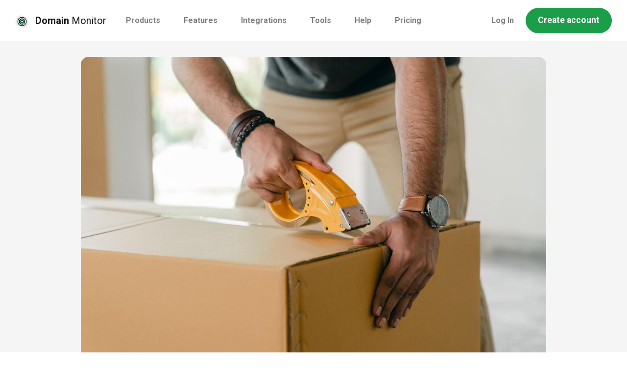

--- FILE ---
content_type: text/html; charset=UTF-8
request_url: https://domain-monitor.io/blog/what-is-continuous-delivery/
body_size: 17395
content:
<!doctype html>
<html data-n-head-ssr lang="en" data-n-head="%7B%22lang%22:%7B%22ssr%22:%22en%22%7D%7D">
  <head>
    <meta data-n-head="ssr" charset="utf-8"><meta data-n-head="ssr" name="viewport" content="width=device-width,initial-scale=1"><meta data-n-head="ssr" name="facebook-domain-verification" content="2ieprge97s4ca1dtp4o6mc809820xq"><meta data-n-head="ssr" data-hid="charset" charset="utf-8"><meta data-n-head="ssr" data-hid="mobile-web-app-capable" name="mobile-web-app-capable" content="yes"><meta data-n-head="ssr" data-hid="apple-mobile-web-app-title" name="apple-mobile-web-app-title" content="domain-monitor-site"><meta data-n-head="ssr" data-hid="og:type" name="og:type" property="og:type" content="website"><meta data-n-head="ssr" data-hid="og:site_name" name="og:site_name" property="og:site_name" content="domain-monitor-site"><meta data-n-head="ssr" data-hid="og:title" name="og:title" content="What Is Continuous Delivery? [Start Using This Today] - Domain Monitor Blog"><meta data-n-head="ssr" data-hid="description" name="description" content="Here on the Domain Monitor, we recently explained everything you need to know about continuous integration, in that article, we also mentioned that continuous delivery carries on from where continuous integration finishes, but what is CD? Let me teach you!"><meta data-n-head="ssr" data-hid="og:description" name="og:description" content="Here on the Domain Monitor, we recently explained everything you need to know about continuous integration, in that article, we also mentioned that continuous delivery carries on from where continuous integration finishes, but what is CD? Let me teach you!"><title>What Is Continuous Delivery? [Start Using This Today] - Domain Monitor Blog</title><link data-n-head="ssr" rel="icon" type="image/x-icon" href="/favicon.ico"><link data-n-head="ssr" rel="stylesheet" href="https://fonts.googleapis.com/css2?family=Montserrat:wght@600&family=Roboto:wght@300;400;700&display=swap"><link data-n-head="ssr" rel="stylesheet" href="https://fonts.googleapis.com/icon?family=Material+Icons"><link data-n-head="ssr" data-hid="shortcut-icon" rel="shortcut icon" href="/_nuxt/icons/icon_64x64.398f11.png"><link data-n-head="ssr" data-hid="apple-touch-icon" rel="apple-touch-icon" href="/_nuxt/icons/icon_512x512.398f11.png" sizes="512x512"><link data-n-head="ssr" rel="manifest" href="/_nuxt/manifest.b9468054.json" data-hid="manifest"><link data-n-head="ssr" rel="canonical" href="https://domain-monitor.io/blog/what-is-continuous-delivery/"><script data-n-head="ssr" src="/js/reddit-pixel.js"></script><script data-n-head="ssr" src="/mailchimp.js"></script><script data-n-head="ssr" async src="https://cdn.onesignal.com/sdks/OneSignalSDK.js" data-hid="onesignal"></script><script data-n-head="ssr" src="https://s7.addthis.com/js/300/addthis_widget.js#pubid=ra-5fe23e9a036031c8"></script><link rel="preload" href="/_nuxt/57b82bf.js" as="script"><link rel="preload" href="/_nuxt/9493dc0.js" as="script"><link rel="preload" href="/_nuxt/css/10c332b.css" as="style"><link rel="preload" href="/_nuxt/e37234d.js" as="script"><link rel="preload" href="/_nuxt/css/4c06ad7.css" as="style"><link rel="preload" href="/_nuxt/0a64bbe.js" as="script"><link rel="preload" href="/_nuxt/1d028a5.js" as="script"><link rel="stylesheet" href="/_nuxt/css/10c332b.css"><link rel="stylesheet" href="/_nuxt/css/4c06ad7.css"><link rel="preload" href="/_nuxt/static/1769274381/blog/what-is-continuous-delivery/state.js" as="script"><link rel="preload" href="/_nuxt/static/1769274381/blog/what-is-continuous-delivery/payload.js" as="script"><link rel="preload" href="/_nuxt/static/1769274381/manifest.js" as="script">
  </head>
  <body>
    <div data-server-rendered="true" id="__nuxt"><!----><div id="__layout"><div><nav class="navbar navbar-light bg-white navbar-expand-lg"><div class="container-xl" style="max-width:1300px"><a href="/" target="_self" class="navbar-brand font-weight-normal nuxt-link-active"><img src="/android-chrome-192x192.png" alt="Domain Monitor" class="img-fluid" style="max-width:28px"> <strong class="font-weight-bold ml-1">Domain</strong> Monitor
    </a> <a href="/account/create/" target="_self" class="btn d-none d-sm-inline-block d-lg-none ml-auto mr-1 btn-outline-dark btn-sm rounded-pill">Get Started</a> <button type="button" aria-label="Toggle navigation" data-toggle="offcanvas" class="navbar-toggler text-dark border-0"><svg width="1.5em" height="1.5em" viewBox="0 0 16 16" fill="currentColor" xmlns="http://www.w3.org/2000/svg" class="bi bi-list"><path fill-rule="evenodd" d="M2.5 11.5A.5.5 0 0 1 3 11h10a.5.5 0 0 1 0 1H3a.5.5 0 0 1-.5-.5zm0-4A.5.5 0 0 1 3 7h10a.5.5 0 0 1 0 1H3a.5.5 0 0 1-.5-.5zm0-4A.5.5 0 0 1 3 3h10a.5.5 0 0 1 0 1H3a.5.5 0 0 1-.5-.5z"></path></svg></button> <div id="nav-collapse" class="offcanvas-collapse navbar-collapse collapse" style="display:none"><ul class="navbar-nav"><li class="nav-item b-nav-dropdown dropdown custom-dropdown"><a role="button" aria-haspopup="true" aria-expanded="false" href="#" target="_self" class="nav-link dropdown-toggle dropdown-toggle-no-caret">
            Products
          </a><ul tabindex="-1" class="dropdown-menu dropdown-menu-right"> <li role="presentation"><a href="/products/domain-monitoring/" role="menuitem" target="_self" class="dropdown-item"><div class="py-1 py-sm-2"><div class="row"><div class="col-2"><svg height="51" width="51" viewBox="0 0 36 36" xmlns="http://www.w3.org/2000/svg" class="custom-dropdown-svg"><path d="M34.904 20.355c-3.782-5.791-3.38-11.727-5.203-14.518s-7.256-7.603-20.093.782-9.572 17.5-7.566 20.569c9.388 14.372 39.561 3.423 32.862-6.833z" fill="#efefef"></path><circle cx="18" cy="18" fill="#2fdf84" r="11.25"></circle><path d="M9 18c0-5.833 4.44-10.629 10.125-11.193-.37-.037-.745-.057-1.125-.057-6.213 0-11.25 5.037-11.25 11.25S11.787 29.25 18 29.25c.38 0 .755-.02 1.125-.057C13.44 28.629 9 23.833 9 18z" fill="#00b871"></path><path d="m3.745 26.857.707-.707 1.414 1.414-.707.707zM7.81 30.923l.706-.707L9.93 31.63l-.707.707zM3.564 31.634l1.414-1.414.707.707-1.414 1.414z" fill="#a4afc1"></path><g><path d="M17.25 9.5h1.5v2h-1.5zM17.25 24.5h1.5v2h-1.5zM10.264 14.401l.75-1.299 1.732 1-.75 1.3zM23.254 21.903l.75-1.3 1.732 1-.75 1.3zM10.262 21.601l1.732-1 .75 1.3-1.732 1zM23.254 14.103l1.732-1 .75 1.299-1.732 1z"></path><path d="M18 30c-6.617 0-12-5.383-12-12S11.383 6 18 6s12 5.383 12 12-5.383 12-12 12zm0-22.5C12.21 7.5 7.5 12.21 7.5 18S12.21 28.5 18 28.5 28.5 23.79 28.5 18 23.79 7.5 18 7.5z"></path></g></svg></div> <div class="col-10"><h5 class="font-weight-bold mb-0">Domain Monitoring</h5> <p class="mb-0 text-truncate">
                    Keep track of your expiring domains
                  </p></div></div></div></a></li> <li role="presentation"><a href="/products/uptime-monitoring/" role="menuitem" target="_self" class="dropdown-item"><div class="py-1 py-sm-2"><div class="row"><div class="col-2"><svg height="51" width="51" viewBox="0 0 36 36" xmlns="http://www.w3.org/2000/svg" class="custom-dropdown-svg"><path d="M1.063 15.31c3.655 5.872 3.123 11.798 4.885 14.628s7.088 7.76 20.105-.343 9.951-17.286 8.014-20.399C24.995-5.378-5.41 4.911 1.063 15.31z" fill="#efefef"></path><path d="M29.25 8.75V18H25.8a2 2 0 0 0-1.83 1.18l-2.56 5.73c-.15.35-.5.59-.91.59-.45 0-.83-.3-.96-.71l-4.08-13.58c-.13-.41-.51-.71-.96-.71s-.83.3-.96.71l-1.61 5.37c-.26.84-1.03 1.42-1.92 1.42H6.75V8.75c0-1.1.9-2 2-2h18.5c1.1 0 2 .9 2 2z" fill="#f3f3f1"></path><path d="M29.25 18v9.25c0 1.1-.9 2-2 2H8.75c-1.1 0-2-.9-2-2V18h3.26c.89 0 1.66-.58 1.92-1.42l1.61-5.37c.13-.41.51-.71.96-.71s.83.3.96.71l4.08 13.58c.13.41.51.71.96.71.41 0 .76-.24.91-.59l2.56-5.73A2 2 0 0 1 25.8 18z" fill="#2fdf84"></path><path d="M11.25 6.75h-2.5c-1.1 0-2 .9-2 2V18h2.5V8.75c0-1.1.9-2 2-2z" fill="#d5dbe1"></path><path d="M9.25 27.25V18h-2.5v9.25c0 1.1.9 2 2 2h2.5c-1.1 0-2-.9-2-2z" fill="#00b871"></path><path d="M28.625 31h1v2h-1zm2.25-2.5h2v1h-2zM5.445 6.577c-.827 0-1.5-.673-1.5-1.5s.673-1.5 1.5-1.5 1.5.673 1.5 1.5-.673 1.5-1.5 1.5zm0-2a.5.5 0 1 0 .002 1.002.5.5 0 0 0-.002-1.002z" fill="#a4afc1"></path><path d="M27.25 30H8.75A2.752 2.752 0 0 1 6 27.25V8.75A2.752 2.752 0 0 1 8.75 6h18.5A2.752 2.752 0 0 1 30 8.75v18.5A2.752 2.752 0 0 1 27.25 30zM8.75 7.5c-.689 0-1.25.561-1.25 1.25v18.5c0 .689.561 1.25 1.25 1.25h18.5c.689 0 1.25-.561 1.25-1.25V8.75c0-.689-.561-1.25-1.25-1.25z"></path><path d="M20.5 26.25a1.754 1.754 0 0 1-1.675-1.233l-4.084-13.591c-.025-.082-.112-.176-.241-.176s-.216.094-.245.187l-1.606 5.359a2.752 2.752 0 0 1-2.639 1.955H6.75v-1.5h3.26c.555 0 1.038-.358 1.203-.892l1.608-5.364a1.754 1.754 0 0 1 3.354-.012l4.084 13.591a.255.255 0 0 0 .241.176c.12 0 .192-.07.222-.136l2.563-5.739A2.751 2.751 0 0 1 25.8 17.25h.95v1.5h-.95c-.497 0-.946.289-1.145.735l-2.561 5.731A1.73 1.73 0 0 1 20.5 26.25z"></path></svg></div> <div class="col-10"><h5 class="font-weight-bold mb-0">Uptime Monitoring</h5> <p class="mb-0 text-truncate">
                    Website uptime monitoring made easy
                  </p></div></div></div></a></li> <li role="presentation"><a href="/products/ssl-monitoring/" role="menuitem" target="_self" class="dropdown-item"><div class="py-1 py-sm-2"><div class="row"><div class="col-2"><svg height="51" width="51" viewBox="0 0 36 36" xmlns="http://www.w3.org/2000/svg" class="custom-dropdown-svg"><path d="M34.904 20.355c-3.782-5.791-3.38-11.727-5.203-14.518s-7.256-7.603-20.093.782-9.572 17.5-7.566 20.569c9.388 14.372 39.561 3.423 32.862-6.833z" fill="#efefef"></path><circle cx="18" cy="18" fill="#2fdf84" r="11.25"></circle><path d="M9 18c0-5.833 4.44-10.629 10.125-11.193-.37-.037-.745-.057-1.125-.057-6.213 0-11.25 5.037-11.25 11.25S11.787 29.25 18 29.25c.38 0 .755-.02 1.125-.057C13.44 28.629 9 23.833 9 18z" fill="#00b871"></path><path d="M28 31.5c-.827 0-1.5-.673-1.5-1.5s.673-1.5 1.5-1.5 1.5.673 1.5 1.5-.673 1.5-1.5 1.5zm0-2a.5.5 0 1 0 0 1 .5.5 0 0 0 0-1z" fill="#a4afc1"></path><path d="M18 30c-6.617 0-12-5.383-12-12S11.383 6 18 6s12 5.383 12 12-5.383 12-12 12zm0-22.5C12.21 7.5 7.5 12.21 7.5 18S12.21 28.5 18 28.5 28.5 23.79 28.5 18 23.79 7.5 18 7.5z"></path><path d="M16.875 22a.744.744 0 0 1-.53-.22l-3.25-3.25 1.061-1.061 2.72 2.72 5.97-5.97 1.061 1.061-6.5 6.5a.752.752 0 0 1-.532.22z"></path></svg></div> <div class="col-10"><h5 class="font-weight-bold mb-0">SSL Monitoring</h5> <p class="mb-0 text-truncate">
                    Monitor your website's SSL certificate
                  </p></div></div></div></a></li> <li role="presentation"><hr role="separator" aria-orientation="horizontal" class="dropdown-divider"></li> <li role="presentation"><a href="/products/" role="menuitem" target="_self" class="dropdown-item"><div class="py-1"><div class="row"><div class="col"><p class="mb-0"><svg xmlns="http://www.w3.org/2000/svg" viewBox="0 0 512 512" width="24" height="24" class="mr-1"><path d="M472.208 201.712c9.271-9.037 12.544-22.3 8.544-34.613-4.001-12.313-14.445-21.118-27.257-22.979l-112.03-16.279a6.75 6.75 0 01-5.084-3.694L286.28 22.632c-5.729-11.61-17.331-18.822-30.278-18.822s-24.549 7.212-30.278 18.822l-50.101 101.516a6.756 6.756 0 01-5.085 3.694L58.51 144.12c-12.812 1.861-23.255 10.666-27.257 22.979-4.002 12.313-.728 25.576 8.544 34.613l81.065 79.019a6.755 6.755 0 011.942 5.978l-19.137 111.576c-2.188 12.761 2.958 25.414 13.432 33.024 10.474 7.612 24.102 8.595 35.56 2.572l100.201-52.679a6.751 6.751 0 016.286 0l100.202 52.679c4.984 2.62 10.377 3.915 15.744 3.914 6.97 0 13.896-2.184 19.813-6.487 10.474-7.611 15.621-20.265 13.432-33.024L389.2 286.708a6.758 6.758 0 011.942-5.978l81.066-79.018zm-109.629 89.564l19.137 111.578c.64 3.734-1.665 5.863-2.686 6.604-1.022.74-3.76 2.277-7.112.513l-100.202-52.679a33.76 33.76 0 00-31.424-.001l-100.201 52.678c-3.354 1.763-6.091.228-7.112-.513s-3.327-2.87-2.686-6.604l19.137-111.576a33.755 33.755 0 00-9.711-29.886l-81.065-79.019c-2.713-2.646-2.099-5.723-1.708-6.923.389-1.201 1.702-4.052 5.451-4.596l112.027-16.279a33.76 33.76 0 0025.424-18.471l50.101-101.516c1.677-3.397 4.793-3.764 6.056-3.764 1.261 0 4.377.366 6.055 3.764v.001l50.101 101.516a33.754 33.754 0 0025.422 18.471l112.029 16.279c3.749.544 5.061 3.395 5.451 4.596.39 1.201 1.005 4.279-1.709 6.923l-81.065 79.019a33.754 33.754 0 00-9.71 29.885zM413.783 22.625c-6.036-4.384-14.481-3.046-18.865 2.988l-14.337 19.732c-4.384 6.034-3.047 14.481 2.988 18.865a13.456 13.456 0 007.928 2.58c4.177 0 8.295-1.931 10.937-5.567l14.337-19.732c4.384-6.035 3.047-14.482-2.988-18.866zM131.36 45.265l-14.337-19.732c-4.383-6.032-12.829-7.37-18.865-2.988-6.034 4.384-7.372 12.831-2.988 18.865l14.337 19.732a13.485 13.485 0 0010.939 5.569c2.753 0 5.531-.839 7.927-2.581 6.034-4.383 7.372-12.83 2.987-18.865zM49.552 306.829c-2.305-7.093-9.924-10.976-17.019-8.671l-23.197 7.538c-7.095 2.305-10.976 9.926-8.671 17.019 1.854 5.709 7.149 9.337 12.842 9.337 1.383 0 2.79-.215 4.177-.666l23.197-7.538c7.094-2.305 10.976-9.924 8.671-17.019zM256.005 456.786c-7.459 0-13.506 6.047-13.506 13.506v24.392c0 7.459 6.047 13.506 13.506 13.506 7.459 0 13.506-6.047 13.506-13.506v-24.392c0-7.46-6.046-13.506-13.506-13.506zM502.664 305.715l-23.197-7.538c-7.092-2.303-14.714 1.577-17.019 8.672-2.305 7.095 1.576 14.714 8.671 17.019l23.197 7.538a13.51 13.51 0 004.176.664c5.694 0 10.989-3.629 12.843-9.337 2.305-7.094-1.577-14.713-8.671-17.018z"></path></svg>
                    All Products
                    <span class="bg-primary text-white font-weight-bold small py-1 px-2 rounded-pill ml-1">NEW</span></p></div></div></div></a></li></ul></li> <li class="nav-item b-nav-dropdown dropdown custom-dropdown"><a role="button" aria-haspopup="true" aria-expanded="false" href="#" target="_self" class="nav-link dropdown-toggle dropdown-toggle-no-caret">
            Features
          </a><ul tabindex="-1" class="dropdown-menu dropdown-menu-right"> <li role="presentation"><a href="/features/whois-lookup/" role="menuitem" target="_self" class="dropdown-item"><div class="py-1 py-sm-2"><div class="row"><div class="col-2"><svg enable-background="new 0 0 36 36" height="51" viewBox="0 0 36 36" width="51" xmlns="http://www.w3.org/2000/svg" class="custom-dropdown-svg"><g id="bg"><g><path d="m34.904 20.355c-3.782-5.791-3.38-11.727-5.203-14.518s-7.256-7.603-20.093.782-9.572 17.5-7.566 20.569c9.388 14.372 39.561 3.423 32.862-6.833z" fill="#efefef"></path></g></g><g id="color"><g><path d="m23.75 26.75v.5c0 1.105-.895 2-2 2h-12c-1.105 0-2-.895-2-2v-16c0-1.105.895-2 2-2h.5 13.5z" fill="#f3f3f1"></path></g><g><path d="m10 26.837v-17.587h-.25c-1.105 0-2 .895-2 2v16c0 1.105.895 2 2 2h2.25c-1.105 0-2-1.08-2-2.413z" fill="#d5dbe1"></path></g><g><path d="m28.25 8.75v13.5c0 1.105-.895 2-2 2h-11.5c-1.105 0-2-.895-2-2v-13.5c0-1.105.895-2 2-2h11.5c1.105 0 2 .895 2 2z" fill="#2fdf84"></path></g><g><path d="m15 22.25v-13.5c0-1.105.895-2 2-2h-2.25c-1.105 0-2 .895-2 2v13.5c0 1.105.895 2 2 2h2.25c-1.105 0-2-.895-2-2z" fill="#00b871"></path></g><g><path d="m30.5 32.25c-.827 0-1.5-.673-1.5-1.5s.673-1.5 1.5-1.5 1.5.673 1.5 1.5-.673 1.5-1.5 1.5zm0-2c-.275 0-.5.224-.5.5s.225.5.5.5.5-.224.5-.5-.225-.5-.5-.5z" fill="#a4afc1"></path></g></g><g id="regular"><g><path d="m26.25 25h-11.5c-1.517 0-2.75-1.233-2.75-2.75v-13.5c0-1.517 1.233-2.75 2.75-2.75h11.5c1.517 0 2.75 1.233 2.75 2.75v13.5c0 1.517-1.233 2.75-2.75 2.75zm-11.5-17.5c-.689 0-1.25.561-1.25 1.25v13.5c0 .689.561 1.25 1.25 1.25h11.5c.689 0 1.25-.561 1.25-1.25v-13.5c0-.689-.561-1.25-1.25-1.25z"></path></g><g><path d="m21.75 30h-12c-1.517 0-2.75-1.233-2.75-2.75v-16c0-1.517 1.233-2.75 2.75-2.75h.5v1.5h-.5c-.689 0-1.25.561-1.25 1.25v16c0 .689.561 1.25 1.25 1.25h12c.689 0 1.25-.561 1.25-1.25v-.5h1.5v.5c0 1.517-1.233 2.75-2.75 2.75z"></path></g><g><path d="m16.75 13h7.5v1.5h-7.5z"></path></g><g><path d="m16.75 16h7.5v1.5h-7.5z"></path></g><g><path d="m16.75 19h7.5v1.5h-7.5z"></path></g></g></svg></div> <div class="col-10"><h5 class="font-weight-bold mb-0">WHOIS Lookup</h5> <p class="mb-0 text-truncate">
                    Find your domain's registrar details
                  </p></div></div></div></a></li> <li role="presentation"><a href="/features/notifications/" role="menuitem" target="_self" class="dropdown-item"><div class="py-1 py-sm-2"><div class="row"><div class="col-2"><svg enable-background="new 0 0 36 36" height="51" viewBox="0 0 36 36" width="51" xmlns="http://www.w3.org/2000/svg" class="custom-dropdown-svg"><g id="bg"><g><path d="m13.411 35.499c6.298-2.859 12.105-1.559 15.14-2.936 3.035-1.378 8.617-6.016 2.28-19.978s-15.841-12.12-19.18-10.605c-15.632 7.095-9.395 38.582 1.76 33.519z" fill="#efefef"></path></g></g><g id="color"><g><circle cx="18" cy="18" fill="#2fdf84" r="2.25"></circle></g><g><path d="m18 18c0-.831.455-1.548 1.125-1.938-.332-.193-.713-.312-1.125-.312-1.243 0-2.25 1.007-2.25 2.25s1.007 2.25 2.25 2.25c.412 0 .793-.119 1.125-.312-.67-.39-1.125-1.107-1.125-1.938z" fill="#00b871"></path></g><g><g><path d="m19.621 30.23h1v2h-1z" fill="#a4afc1" transform="matrix(.707 -.707 .707 .707 -16.191 23.381)"></path></g><g><path d="m14.879 30.731h2v1h-2z" fill="#a4afc1" transform="matrix(.707 -.707 .707 .707 -17.433 20.375)"></path></g></g></g><g id="regular"><g><path d="m17.25 20.5h1.5v8.75h-1.5z"></path></g><g><path d="m18 21c-1.654 0-3-1.346-3-3s1.346-3 3-3 3 1.346 3 3-1.346 3-3 3zm0-4.5c-.827 0-1.5.673-1.5 1.5s.673 1.5 1.5 1.5 1.5-.673 1.5-1.5-.673-1.5-1.5-1.5z"></path></g><g><path d="m26.479 26.481-1.059-1.062c1.987-1.977 3.08-4.611 3.08-7.419 0-5.79-4.71-10.5-10.5-10.5s-10.5 4.71-10.5 10.5c0 2.808 1.093 5.442 3.079 7.419l-1.059 1.062c-2.27-2.258-3.52-5.271-3.52-8.481 0-6.617 5.383-12 12-12s12 5.383 12 12c0 3.21-1.25 6.223-3.521 8.481z"></path></g><g><path d="m23.648 23.652-1.057-1.064c1.231-1.222 1.909-2.852 1.909-4.588 0-3.584-2.916-6.5-6.5-6.5s-6.5 2.916-6.5 6.5c0 1.736.678 3.366 1.908 4.588l-1.057 1.064c-1.516-1.506-2.351-3.512-2.351-5.652 0-4.411 3.589-8 8-8s8 3.589 8 8c0 2.14-.835 4.146-2.352 5.652z"></path></g></g></svg></div> <div class="col-10"><h5 class="font-weight-bold mb-0">Notifications</h5> <p class="mb-0 text-truncate">
                    We'll notify you before your domain expires
                  </p></div></div></div></a></li> <li role="presentation"><a href="/features/status-pages/" role="menuitem" target="_self" class="dropdown-item"><div class="py-1 py-sm-2"><div class="row"><div class="col-2"><img src="/_nuxt/img/warning-sign.fb4f012.png" alt="Showcase uptime with our Status Pages" class="dropdown-icon custom-dropdown-svg img-fluid"></div> <div class="col-10"><h5 class="font-weight-bold mb-0">Status Pages</h5> <p class="mb-0 text-truncate">
                    Showcase your website's uptime with Status Pages
                  </p></div></div></div></a></li> <li role="presentation"><hr role="separator" aria-orientation="horizontal" class="dropdown-divider"></li> <li role="presentation"><a href="/#features" role="menuitem" target="_self" class="dropdown-item"><div class="py-1"><div class="row"><div class="col"><p class="mb-0"><svg xmlns="http://www.w3.org/2000/svg" viewBox="0 0 512 512" width="24" height="24" class="mr-1"><path d="M472.208 201.712c9.271-9.037 12.544-22.3 8.544-34.613-4.001-12.313-14.445-21.118-27.257-22.979l-112.03-16.279a6.75 6.75 0 01-5.084-3.694L286.28 22.632c-5.729-11.61-17.331-18.822-30.278-18.822s-24.549 7.212-30.278 18.822l-50.101 101.516a6.756 6.756 0 01-5.085 3.694L58.51 144.12c-12.812 1.861-23.255 10.666-27.257 22.979-4.002 12.313-.728 25.576 8.544 34.613l81.065 79.019a6.755 6.755 0 011.942 5.978l-19.137 111.576c-2.188 12.761 2.958 25.414 13.432 33.024 10.474 7.612 24.102 8.595 35.56 2.572l100.201-52.679a6.751 6.751 0 016.286 0l100.202 52.679c4.984 2.62 10.377 3.915 15.744 3.914 6.97 0 13.896-2.184 19.813-6.487 10.474-7.611 15.621-20.265 13.432-33.024L389.2 286.708a6.758 6.758 0 011.942-5.978l81.066-79.018zm-109.629 89.564l19.137 111.578c.64 3.734-1.665 5.863-2.686 6.604-1.022.74-3.76 2.277-7.112.513l-100.202-52.679a33.76 33.76 0 00-31.424-.001l-100.201 52.678c-3.354 1.763-6.091.228-7.112-.513s-3.327-2.87-2.686-6.604l19.137-111.576a33.755 33.755 0 00-9.711-29.886l-81.065-79.019c-2.713-2.646-2.099-5.723-1.708-6.923.389-1.201 1.702-4.052 5.451-4.596l112.027-16.279a33.76 33.76 0 0025.424-18.471l50.101-101.516c1.677-3.397 4.793-3.764 6.056-3.764 1.261 0 4.377.366 6.055 3.764v.001l50.101 101.516a33.754 33.754 0 0025.422 18.471l112.029 16.279c3.749.544 5.061 3.395 5.451 4.596.39 1.201 1.005 4.279-1.709 6.923l-81.065 79.019a33.754 33.754 0 00-9.71 29.885zM413.783 22.625c-6.036-4.384-14.481-3.046-18.865 2.988l-14.337 19.732c-4.384 6.034-3.047 14.481 2.988 18.865a13.456 13.456 0 007.928 2.58c4.177 0 8.295-1.931 10.937-5.567l14.337-19.732c4.384-6.035 3.047-14.482-2.988-18.866zM131.36 45.265l-14.337-19.732c-4.383-6.032-12.829-7.37-18.865-2.988-6.034 4.384-7.372 12.831-2.988 18.865l14.337 19.732a13.485 13.485 0 0010.939 5.569c2.753 0 5.531-.839 7.927-2.581 6.034-4.383 7.372-12.83 2.987-18.865zM49.552 306.829c-2.305-7.093-9.924-10.976-17.019-8.671l-23.197 7.538c-7.095 2.305-10.976 9.926-8.671 17.019 1.854 5.709 7.149 9.337 12.842 9.337 1.383 0 2.79-.215 4.177-.666l23.197-7.538c7.094-2.305 10.976-9.924 8.671-17.019zM256.005 456.786c-7.459 0-13.506 6.047-13.506 13.506v24.392c0 7.459 6.047 13.506 13.506 13.506 7.459 0 13.506-6.047 13.506-13.506v-24.392c0-7.46-6.046-13.506-13.506-13.506zM502.664 305.715l-23.197-7.538c-7.092-2.303-14.714 1.577-17.019 8.672-2.305 7.095 1.576 14.714 8.671 17.019l23.197 7.538a13.51 13.51 0 004.176.664c5.694 0 10.989-3.629 12.843-9.337 2.305-7.094-1.577-14.713-8.671-17.018z"></path></svg>
                    All features
                  </p></div></div></div></a></li></ul></li> <li class="nav-item"><a href="/integrations/" target="_self" class="nav-link">
          Integrations
        </a></li> <li class="nav-item b-nav-dropdown dropdown custom-dropdown"><a role="button" aria-haspopup="true" aria-expanded="false" href="#" target="_self" class="nav-link dropdown-toggle dropdown-toggle-no-caret">
            Tools
          </a><ul tabindex="-1" class="dropdown-menu dropdown-menu-right"> <li role="presentation"><a href="/tools/ping-test/" role="menuitem" target="_self" class="dropdown-item"><div class="py-1 py-sm-2"><div class="row"><div class="col-2"><svg width="45" xmlns="http://www.w3.org/2000/svg" viewBox="0 0 333.68 370.77" class="custom-dropdown-svg"><path d="M35.85 36.94c.75-1.41 1.25-3.03 2.28-4.19C53.76 15.06 72.74 3.65 96.55.63c13.29-1.69 26.03.12 38.52 4.18 17.16 5.57 34.13 11.72 51.29 17.29 15.82 5.14 31.94 9.3 48.53 10.88 12.09 1.15 24.25 1.86 36.39 2.23 18.23.55 32.89 7.82 43.73 22.45 9.39 12.68 14.43 27.25 16.48 42.75 1.32 9.95 2.4 20.07 2.14 30.07-.3 11.74-1.89 23.48-3.42 35.16-3.24 24.74-11.04 48.25-20.67 71.11-8.98 21.31-20.26 41.46-34.64 59.61-7.94 10.02-16.47 19.69-25.63 28.61-11.05 10.77-23.56 19.79-37.19 27.25-14.87 8.13-30.57 13.81-47.19 16.64-13.75 2.35-27.59 2.58-41.52.5-22.13-3.31-42.06-11.63-59.87-25.04-13.24-9.97-23.96-22.24-32.8-36.33-13.1-20.89-20.64-43.82-25.25-67.78-2.06-10.69-3.15-21.61-3.92-32.49-.95-13.41-1.89-26.9-1.39-40.3.62-16.59 2.45-33.16 4.25-49.69 1.69-15.51 5.45-30.63 11.32-45.07 3.74-9.21 8.48-18.02 12.77-27.01 1.03-.11 2.31.12 3.05-.41 1.47-1.06 2.55-2.65 3.97-3.8 1.81-1.46 2.01-2.86.35-4.49Zm226.88 159h16.97c7.16-.01 11.88-2.78 13.99-8.42 2.31-6.14.38-11.17-4.17-15.55-38.63-37.09-77.24-74.21-115.87-111.31-4.82-4.62-8.74-4.56-13.61.12-38.63 37.1-77.25 74.2-115.86 111.32-4.98 4.79-6.31 10.03-4.07 15.55 2.23 5.5 6.81 8.27 13.72 8.28 5.69.01 11.37 0 17.21 0v96.44c0 13.57 7.49 21.06 21.07 21.06h149.66c13.35 0 20.94-7.55 20.94-20.82V195.93ZM64.31 46.89c4.61-4.65 9.03-9.01 13.29-13.51.51-.54.61-2.22.16-2.79-1.46-1.84-3.2-3.49-4.98-5.04-.49-.43-1.87-.63-2.23-.29-4.72 4.52-9.32 9.15-14.01 13.82l7.78 7.81ZM20.95 90.36C25.57 85.7 29.9 81.41 34.11 77c.54-.57.97-2.11.63-2.51-1.76-2.09-3.73-4.02-5.79-5.82-.37-.33-1.76-.05-2.24.41-4.56 4.37-9.03 8.84-13.6 13.37l7.84 7.91Zm44.12-22.25c-1.58 1.74-3.51 3.66-5.15 5.81-.47.62-.53 2.29-.06 2.8 4.32 4.6 8.8 9.04 12.97 13.26 2.83-2.64 5.24-4.89 7.26-6.78L65.06 68.11Z" fill="#eee"></path><path d="M318.21 319.95c-.03 8.87-7.06 16.02-15.79 16.04-8.82.03-15.85-7.27-15.81-16.4.04-8.82 7.1-15.77 15.98-15.71 8.79.05 15.65 7.12 15.62 16.08Zm-10.56-.26c-.03-2.71-2.58-5.24-5.26-5.23-2.68 0-5.21 2.55-5.23 5.27-.02 3.18 2.22 5.34 5.44 5.23 3.04-.1 5.07-2.22 5.04-5.27Z" fill="#a5b0c1"></path><path d="M35.85 36.94c1.66 1.64 1.47 3.03-.35 4.49-1.42 1.15-2.5 2.74-3.97 3.8-.74.53-2.02.3-3.05.41-3.74-3.84-7.42-7.75-11.27-11.48-1.74-1.69-1.85-2.86-.04-4.57 1.7-1.61 3.05-3.61 4.84-5.79 5.1 4.84 9.47 8.98 13.84 13.13Z" fill="#a5b0c2"></path><path d="M262.73 195.94V292.62c0 13.27-7.59 20.82-20.94 20.82H92.13c-13.58 0-21.07-7.5-21.07-21.06v-96.44H53.85c-6.92-.01-11.49-2.78-13.72-8.28-2.24-5.52-.91-10.76 4.07-15.55 38.61-37.12 77.23-74.22 115.86-111.32 4.87-4.68 8.79-4.74 13.61-.12 38.63 37.09 77.24 74.21 115.87 111.31 4.55 4.37 6.48 9.41 4.17 15.55-2.12 5.64-6.83 8.41-13.99 8.42h-16.97ZM156.4 297.14h37.24v-31.52c2.91-.14 5.37-.25 7.83-.37h8.09v32.06h31.33c5.77 0 5.93-.16 5.93-5.85V190.19c0-7.57 2.57-10.14 10.08-10.16 5.65-.01 11.31 0 16.96 0l.53-1.06c-.99-.73-2.07-1.36-2.95-2.2-17.76-17.02-35.48-34.09-53.24-51.11-13.25-12.69-26.55-25.32-39.83-37.98-3.64-3.87-7.29-7.75-11.02-11.72-36.36 34.93-72 69.17-107.65 103.41l.43 1.12h21.95c3.21 1.61 4.75 4.32 5.09 7.8-.07 1.37-.19 2.74-.19 4.1-.01 30.99 0 61.98 0 92.97v8.25c0 2.4 1.02 3.73 3.59 3.7 7.72-.1 15.45-.14 23.17-.2h10.52v-3.92c0-18.87-.05-37.74.02-56.61.04-10.74 7.6-18.96 17.97-19.09 16.46-.22 32.92-.19 49.38 0 8.69.1 15.94 6.09 17.25 14.76.82 5.45.15 11.13.15 17.21h-7.57c-2.56-.14-5.11-.28-7.89-.43v-11.91c0-2.59-1.19-3.83-3.91-3.8-11.07.1-22.15.1-33.22.14-3.49-.04-6.98-.1-10.47-.11-5.38-.01-5.81.4-5.81 5.68-.01 18.12 0 36.25 0 54.37v3.74h16.24Z" fill="#020202"></path><path d="M64.31 46.89c-2.76-2.78-5.04-5.06-7.78-7.81 4.69-4.67 9.3-9.3 14.01-13.82.36-.34 1.74-.14 2.23.29 1.78 1.55 3.52 3.2 4.98 5.04.45.56.35 2.25-.16 2.79-4.26 4.51-8.68 8.87-13.29 13.51Z" fill="#a5b0c1"></path><path d="m20.95 90.36-7.84-7.91c4.58-4.53 9.04-9 13.6-13.37.48-.46 1.87-.74 2.24-.41 2.06 1.8 4.02 3.73 5.79 5.82.34.4-.09 1.95-.63 2.51-4.21 4.41-8.54 8.7-13.16 13.36Z" fill="#a7b1c2"></path><path d="M65.07 68.11c5.36 5.38 10.16 10.21 15.03 15.09-2.02 1.88-4.43 4.13-7.26 6.78-4.17-4.22-8.65-8.66-12.97-13.26-.48-.51-.42-2.18.06-2.8 1.64-2.15 3.57-4.07 5.15-5.81Z" fill="#a5b0c1"></path><path d="M307.65 319.69c.04 3.05-1.99 5.17-5.04 5.27-3.22.1-5.47-2.05-5.44-5.23.02-2.71 2.54-5.26 5.23-5.27 2.68 0 5.22 2.53 5.26 5.23Z" fill="#fbfcfc"></path><path d="M178.37 87.67c13.28 12.66 26.59 25.29 39.83 37.98 17.77 17.02 35.48 34.09 53.24 51.11.88.84 1.96 1.47 2.95 2.2l-.53 1.06H256.9c-7.51.02-10.08 2.59-10.08 10.16-.01 33.76 0 67.52 0 101.27 0 5.68-.17 5.84-5.93 5.85h-31.33v-32.06h-8.08v-15.77h7.57c0-6.08.67-11.76-.15-17.21-1.31-8.67-8.57-14.67-17.25-14.76-16.46-.19-32.92-.22-49.38 0-10.37.14-17.93 8.35-17.97 19.09-.07 18.87-.02 37.74-.02 56.61v3.92h-10.52V193.11q0-4.78-4.91-4.78c-7.22 0-14.44-.02-21.66-.03-.35-3.49-1.88-6.2-5.09-7.8.87-1.05 1.63-2.21 2.62-3.14 7.95-7.54 15.99-14.98 23.91-22.55a7937 7937 0 0 0 37.45-36.02c10.13-9.8 20.17-19.68 30.26-29.51.62-.6 1.36-1.07 2.05-1.6Z" fill="#f1f1ef"></path><path d="m87.16 188.29 21.66.03q4.9 0 4.91 4.78v104.01c-7.73.06-15.45.1-23.17.2-2.57.03-3.59-1.3-3.59-3.7V192.39c0-1.37.12-2.74.19-4.1Z" fill="#d2d8de"></path><path d="M201.46 249.47v15.77c-2.46.12-4.91.23-7.83.37v31.52h-37.24c.01-21.22.03-42.44.04-63.67 11.07-.04 22.15-.04 33.22-.14 2.71-.03 3.9 1.22 3.91 3.8.01 3.85 0 7.71 0 11.91 2.78.15 5.33.29 7.89.43Z" fill="#2fdc83"></path><path d="M178.37 87.67c-.69.53-1.43 1-2.05 1.6-10.1 9.83-20.14 19.71-30.26 29.51a9092.921 9092.921 0 0 1-37.45 36.02c-7.92 7.57-15.96 15.01-23.91 22.55-.98.93-1.75 2.09-2.62 3.14H60.13l-.43-1.12c35.64-34.24 71.29-68.49 107.65-103.41 3.73 3.97 7.38 7.84 11.02 11.72Z" fill="#d3d9df"></path><path d="M156.44 233.47c-.01 21.22-.03 42.44-.04 63.67h-16.24v-58.11c0-5.28.43-5.69 5.81-5.68 3.49 0 6.98.07 10.47.11Z" fill="#00b46f"></path></svg></div> <div class="col-10"><h5 class="font-weight-bold mb-0">Ping test</h5> <p class="mb-0 text-truncate">
                    Ping your websites, servers and APIs to discover network issues.
                  </p></div></div></div></a></li> <li role="presentation"><a href="/tools/traceroute/" role="menuitem" target="_self" class="dropdown-item"><div class="py-1 py-sm-2"><div class="row"><div class="col-2"><svg width="51" xmlns="http://www.w3.org/2000/svg" viewBox="0 0 380.52 343.7" class="custom-dropdown-svg"><path d="M50.29 304.36c-1.38-1.5-2.65-3.12-4.15-4.49-22.7-20.75-38.22-45.59-43.82-76.27-1.94-10.62-2.8-21.28-2.05-31.95C1.75 170.63 8.02 151 18.4 132.6c9.89-17.53 22.36-32.98 37.07-46.52 9.94-9.15 20.38-17.87 31.27-25.85 18.89-13.84 38.98-25.84 59.99-36.21 21.5-10.6 43.83-18.9 67.64-22.43 22.41-3.32 44.53-1.91 64.96 8.63 20.06 10.36 35.93 25.4 42.67 47.66 5.28 17.45 9.11 35.34 13.49 53.06 5.81 23.51 12.83 46.59 24.3 68.04 4.05 7.56 8.84 14.73 13.02 22.23 9.19 16.48 10.25 33.45 2.67 50.89-7.06 16.24-18.85 28.51-32.48 39.25-23.91 18.86-51.04 31.35-80.2 39.31-15.62 4.26-31.54 7.66-47.52 10.28-16.43 2.7-33.17 3.27-49.82 2.39-22.74-1.19-45.12-4.83-66.56-12.83-13.76-5.13-27.09-11.24-38.89-20.23 3.86-4.58 3.17-6.52-4.04-11.03-1.88 1.69-3.79 3.41-5.7 5.12Zm93.12-159.82c-18.71-19.4-44.13-15.94-58.09-2.31-15.04 14.69-16.22 38.69-2.52 54.65 6.7 7.8 15.21 12.51 25.39 13.68 13.93 1.6 25.67-3.19 35.13-13.36 28.06 16.02 55.82 31.91 83.64 47.7 2.01 1.14 2.23 2.14 1.91 4.38-.7 4.9-1.49 10.01-.87 14.85 2.64 20.5 20.92 35.89 40.67 34.78 21.79-1.23 37.91-17.54 38.62-39.05.82-24.76-21.56-44.33-46.06-40.38-9.47 1.53-17.23 6.09-23.81 13.03-28.25-16.12-56.35-32.13-84.39-48.27-.82-.47-1.2-2.3-1.21-3.51-.05-6.31.54-12.67-.05-18.91-.27-2.82.25-3.87 2.46-5.12 25.22-14.31 50.4-28.71 75.59-43.09 2.56-1.46 5.13-2.87 7.6-4.25 1.44 1.37 2.58 2.52 3.78 3.6 12.5 11.17 30.8 13.14 45.59 4.91 14.72-8.19 22.87-25.03 20.07-41.44-3.81-22.26-25.31-37.23-47.1-32.78-22.39 4.57-36.38 26.55-30.97 48.88.55 2.26.13 3.23-1.86 4.36-27.82 15.8-55.58 31.69-83.53 47.66Zm-43.04 111.5c-5.31 5.26-10.22 10.12-15.77 15.62 1.5 1.25 3.45 2.63 5.09 4.3 1.57 1.59 2.73 1.75 4.3.03 2.18-2.39 4.55-4.61 6.84-6.9q6.86-6.87-.74-13.13c-.09-.07-.23-.07.27.07Zm-42.66 21.79c2.67-2.77 4.97-5.15 6.66-6.9-4.86-4.93-9.7-9.85-15.04-15.28-1.36 1.57-2.91 3.52-4.64 5.29-1.35 1.38-1.31 2.43.04 3.77 4.24 4.2 8.41 8.48 12.98 13.12Zm35.62 20.9c-1.92 2.08-3.75 3.8-5.23 5.78-.55.74-.82 2.55-.34 3.06 4.31 4.61 8.82 9.03 13.33 13.57 2.69-2.68 5.03-5 7.61-7.56-4.54-4.5-8.95-8.89-13.37-13.26-.43-.42-.94-.76-1.99-1.59Z" fill="#eee"></path><path d="M50.29 304.36c1.91-1.72 3.82-3.43 5.7-5.12 7.2 4.51 7.9 6.45 4.04 11.03-3.66 3.5-7.32 7-11.3 10.81-2.24-2.64-4.45-5.23-7.14-8.39 2.51-2.4 5.61-5.36 8.71-8.33Z" fill="#a5b0c1"></path><path d="M143.41 144.54c27.95-15.97 55.71-31.86 83.53-47.66 1.99-1.13 2.41-2.1 1.86-4.36-5.41-22.33 8.58-44.31 30.97-48.88 21.79-4.45 43.29 10.51 47.1 32.78 2.81 16.41-5.35 33.26-20.07 41.44-14.79 8.23-33.09 6.26-45.59-4.91-1.21-1.08-2.35-2.23-3.78-3.6-2.47 1.38-5.05 2.8-7.6 4.25-25.19 14.37-50.37 28.77-75.59 43.09-2.21 1.25-2.73 2.3-2.46 5.12.6 6.25 0 12.6.05 18.91 0 1.2.39 3.03 1.21 3.51 28.03 16.14 56.14 32.16 84.39 48.27 6.58-6.94 14.34-11.5 23.81-13.03 24.49-3.95 46.87 15.62 46.06 40.38-.71 21.52-16.84 37.82-38.62 39.05-19.75 1.12-38.03-14.28-40.67-34.78-.62-4.84.17-9.94.87-14.85.32-2.24.1-3.24-1.91-4.38-27.82-15.79-55.59-31.68-83.64-47.7-9.45 10.17-21.19 14.96-35.13 13.36-10.18-1.17-18.69-5.89-25.39-13.68-13.7-15.95-12.53-39.96 2.52-54.65 13.96-13.64 39.38-17.09 58.09 2.31Zm126.26 90.77c-.84-.15-1.68-.45-2.51-.44-13.44.27-24.24 11.76-23.65 25.12.61 13.67 12.33 23.81 26.14 22.61 11.89-.51 21.7-11.19 21.71-23.65.02-12.48-9.71-23.08-21.7-23.64Zm-.02-176.06c-16.86-1.44-29.57 13.63-25.3 29.99 2.9 11.12 15.04 19.41 25.32 17.29 11.97-.54 21.71-11.16 21.7-23.64-.02-12.47-9.82-23.14-21.72-23.65Zm-154.2 135.43c12.5-1.57 21.53-11.41 21.63-23.58.1-12.31-8.98-22.36-21.62-23.94-9.9-.89-17.56 3.02-22.71 11.36-5.01 8.13-5.02 16.66 0 24.79 5.15 8.34 12.8 12.26 22.71 11.37Z" fill="#020202"></path><path d="M100.37 256.04c-.5-.14-.36-.14-.27-.07q7.6 6.25.74 13.13c-2.29 2.29-4.66 4.51-6.84 6.9-1.57 1.71-2.74 1.56-4.3-.03-1.65-1.67-3.59-3.05-5.09-4.3 5.55-5.5 10.46-10.36 15.77-15.62Z" fill="#a6b0c2"></path><path d="M57.71 277.83c-4.58-4.64-8.74-8.91-12.98-13.12-1.35-1.34-1.39-2.38-.04-3.77 1.74-1.77 3.28-3.73 4.64-5.29 5.34 5.43 10.18 10.34 15.04 15.28-1.69 1.75-3.99 4.13-6.66 6.9ZM93.33 298.73c1.05.83 1.56 1.17 1.99 1.59 4.42 4.37 8.83 8.75 13.37 13.26-2.57 2.56-4.91 4.89-7.61 7.56-4.51-4.54-9.01-8.97-13.33-13.57-.47-.51-.21-2.32.34-3.06 1.48-1.98 3.31-3.7 5.23-5.78Z" fill="#a5afc1"></path><path d="M115.45 147.16c12.64 1.58 21.72 11.63 21.62 23.94-.1 12.16-9.13 22.01-21.63 23.58-6.76-6.55-10.44-14.59-10.39-23.95.05-9.2 3.72-17.13 10.39-23.57ZM269.65 59.25c11.9.51 21.7 11.18 21.72 23.65.02 12.48-9.73 23.09-21.7 23.64-.89-1.03-1.77-2.07-2.66-3.1-5.68-6.51-7.73-14.12-7.28-22.68.45-8.58 4.32-15.4 9.92-21.51ZM269.67 235.31c11.98.56 21.71 11.16 21.7 23.64-.02 12.46-9.82 23.14-21.71 23.65-8.77-9.23-12.01-19.97-8.97-32.49 1.43-5.9 5.06-10.44 8.99-14.8Z" fill="#2edd83"></path><path d="M269.65 59.25c-5.6 6.1-9.48 12.93-9.92 21.51-.45 8.56 1.6 16.17 7.28 22.68.89 1.03 1.77 2.07 2.66 3.1-10.28 2.11-22.42-6.18-25.32-17.29-4.27-16.36 8.44-31.44 25.3-29.99ZM269.67 235.31c-3.93 4.36-7.56 8.9-8.99 14.8-3.04 12.51.21 23.26 8.97 32.49-13.81 1.21-25.54-8.93-26.14-22.61-.59-13.35 10.21-24.85 23.65-25.12.83-.02 1.68.28 2.51.44ZM115.45 147.16c-6.67 6.44-10.34 14.37-10.39 23.57-.05 9.35 3.63 17.4 10.39 23.95-9.9.89-17.56-3.03-22.71-11.37-5.02-8.12-5.01-16.66 0-24.79 5.15-8.35 12.81-12.25 22.71-11.36Z" fill="#00b56f"></path></svg></div> <div class="col-10"><h5 class="font-weight-bold mb-0">Traceroute test</h5> <p class="mb-0 text-truncate">
                    Trace packet paths for free with our free Traceroute test.
                  </p></div></div></div></a></li> <li role="presentation"><a href="/tools/find-ip-address/" role="menuitem" target="_self" class="dropdown-item"><div class="py-1 py-sm-2"><div class="row"><div class="col-2"><svg width="51" xmlns="http://www.w3.org/2000/svg" viewBox="0 0 380.46 343.89" class="custom-dropdown-svg"><path d="M177.33 343.89c-27.25-.7-53.93-4.25-79.61-13.8-18.7-6.96-35.75-16.62-50.88-29.81-13.9-12.11-25.29-26.11-33.43-42.58C6.43 243.56 2.26 228.54.67 212.73c-3.1-30.85 4.74-58.88 20.52-85.13 10.24-17.04 23.26-31.74 37.78-45.08C76.51 66.41 95.9 52.7 116.49 40.77c10.55-6.11 21.24-12.01 32.11-17.54 20.27-10.35 41.61-17.88 64.09-21.43 23.79-3.76 47.19-2.11 68.8 9.65 20.18 10.98 35.21 26.89 41.46 49.53 5.38 19.51 9.68 39.32 14.66 58.94 5.35 21.07 12.52 41.5 22.79 60.72 3.75 7.02 8.2 13.66 12.16 20.57 9.34 16.32 10.49 33.27 2.96 50.51-7.85 17.99-20.99 31.71-36.82 42.76-9.66 6.74-19.71 13.13-30.19 18.48-24.27 12.39-50 20.84-76.89 25.24-13.41 2.2-27.03 3.16-40.56 4.61-4.56.49-9.15.72-13.73 1.08Zm5.38-153.64c37.87 30.02 87.74 22.38 115.42-10.15 27.63-32.47 26.1-80.55-3.6-111.14-29.98-30.89-77.9-33.73-111.33-6.46-33.6 27.4-41.91 78.49-11.4 116.93-35.54 35.6-71.13 71.26-106.5 106.7l10.66 11.08c35.55-35.63 71.08-71.23 106.74-106.96Zm-146.1 2.85c-.77 7.49 5.66 15.69 15.58 16.14 8.56.38 15.92-7.08 15.96-15.83.04-9.07-7.03-16.34-15.85-16.3-8.81.04-15.69 7.05-15.69 15.99Zm65-105.01c2.78-2.71 5.14-5.02 7.14-6.97-4.96-4.99-9.76-9.82-15.06-15.15-1.62 1.76-3.6 3.65-5.21 5.81-.49.65-.4 2.46.15 3.05 4.16 4.45 8.5 8.72 12.99 13.26Z" fill="#eee"></path><path d="M58.83 44.17c-4.81-4.85-9.6-9.68-14.76-14.89l7.16-5.88c4.48 4.5 9.36 9.4 14.23 14.28-2.04 2-4.32 4.23-6.62 6.48Z" fill="#a5b0c1"></path><path d="M100.89 23.23q7.6 5.8.64 12.79c-2.87 2.91-5.6 5.96-8.76 9.33l-6.6-7.61 14.72-14.51Z" fill="#a6b1c2"></path><path d="M63.51 73.16c-4.76 4.65-9.63 9.4-14.54 14.21-1.9-2.05-4.16-4.49-6.24-6.74 4.52-4.53 9.34-9.38 14.41-14.47 2.04 2.25 4.26 4.68 6.37 7.01Z" fill="#a5afc1"></path><path d="M182.71 190.24c-35.66 35.73-71.19 71.33-106.74 106.96l-10.66-11.08c35.37-35.44 70.96-71.1 106.5-106.7-30.52-38.44-22.2-89.53 11.4-116.93 33.43-27.27 81.35-24.43 111.33 6.46 29.69 30.59 31.23 78.66 3.6 111.14-27.68 32.53-77.55 40.17-115.42 10.15ZM222.32 61.4c-1.46.26-2.97.39-4.38.82-25.39 7.73-41.89 24.41-47.44 50.38-5.42 25.34 2.28 47.14 21.66 64.42 8.4 7.49 18.18 12.57 29.46 14.35l.17.13.21-.03 1.08.41c6.69.28 13.48 1.4 20.07.7 27.26-2.92 49.62-22.75 56.62-49.48 6.86-26.18-3.05-54.31-25.13-70.32-15.7-11.38-33.17-15.44-52.32-11.38Z" fill="#030403"></path><path d="M36.61 193.09c0-8.95 6.89-15.96 15.69-15.99 8.82-.04 15.89 7.23 15.85 16.3-.04 8.75-7.4 16.22-15.96 15.83-9.92-.44-16.35-8.65-15.58-16.14Zm15.7 5.46c2.74.05 5.21-2.37 5.31-5.19.11-2.87-2.51-5.7-5.26-5.69-2.63 0-5.14 2.53-5.23 5.26-.1 3.03 2.24 5.57 5.17 5.62Z" fill="#a4afc1"></path><path d="M101.61 88.09c-4.49-4.54-8.83-8.81-12.99-13.26-.55-.59-.64-2.4-.15-3.05 1.62-2.16 3.59-4.05 5.21-5.81 5.3 5.33 10.1 10.16 15.06 15.15-2 1.95-4.36 4.26-7.14 6.97Z" fill="#a5afc1"></path><path d="m222 191.47-.21.03-.17-.13c-5.75-4.88-12.04-9.27-17.16-14.75-13.09-14-19.67-30.82-19.47-50.14h15.43c2.48-21.37 14.22-32.76 34.75-35.03V75.83c-10.39.1-19.6 3.02-28 8.63-9.57 6.39-15.83 15.34-19.98 25.93.05-1.12-.11-2.29.19-3.34 3.25-11.57 8.47-22.2 17.01-30.7 5.5-5.48 11.93-10.01 17.95-14.96 19.14-4.06 36.61 0 52.32 11.38 22.09 16.01 31.99 44.13 25.13 70.32-7 26.73-29.36 46.55-56.62 49.48-6.59.71-13.37-.41-20.07-.7-.36-.14-.72-.27-1.08-.41Z" fill="#2fdd83"></path><path d="M222.32 61.4c-6.01 4.95-12.45 9.48-17.95 14.96-8.53 8.5-13.75 19.13-17.01 30.7-.29 1.05-.13 2.22-.19 3.34l.02-.07-.27 1.46-1.95 14.71c-.2 19.32 6.38 36.13 19.47 50.14 5.12 5.48 11.4 9.86 17.16 14.75-11.28-1.78-21.06-6.87-29.46-14.35-19.38-17.28-27.08-39.08-21.66-64.42 5.55-25.97 22.05-42.65 47.44-50.38 1.41-.43 2.92-.55 4.38-.82ZM222 191.47c.36.14.72.27 1.08.41-.36-.14-.72-.27-1.08-.41Z" fill="#01b56f"></path><path d="M52.31 198.55c-2.93-.05-5.27-2.59-5.17-5.62.09-2.73 2.59-5.25 5.23-5.26 2.75-.01 5.36 2.82 5.26 5.69-.1 2.82-2.58 5.24-5.31 5.19Z" fill="#ebecec"></path><path d="m184.99 126.49 1.95-14.71.27-1.46-.02.07c4.14-10.59 10.41-19.54 19.98-25.93 8.4-5.61 17.61-8.53 28-8.63v15.62c-20.52 2.27-32.26 13.66-34.75 35.03h-15.43Z" fill="#000201"></path><path d="m187.21 110.32-.27 1.46.27-1.46Z" fill="#2fdd83"></path></svg></div> <div class="col-10"><h5 class="font-weight-bold mb-0">Find my website's IP</h5> <p class="mb-0 text-truncate">
                    Find your website's IP address fast, for free.
                  </p></div></div></div></a></li> <li role="presentation"><hr role="separator" aria-orientation="horizontal" class="dropdown-divider"></li> <li role="presentation"><a href="/tools/" role="menuitem" target="_self" class="dropdown-item"><div class="py-1"><div class="row"><div class="col"><p class="mb-0"><svg xmlns="http://www.w3.org/2000/svg" viewBox="0 0 512 512" width="24" height="24" class="mr-1"><path d="M472.208 201.712c9.271-9.037 12.544-22.3 8.544-34.613-4.001-12.313-14.445-21.118-27.257-22.979l-112.03-16.279a6.75 6.75 0 01-5.084-3.694L286.28 22.632c-5.729-11.61-17.331-18.822-30.278-18.822s-24.549 7.212-30.278 18.822l-50.101 101.516a6.756 6.756 0 01-5.085 3.694L58.51 144.12c-12.812 1.861-23.255 10.666-27.257 22.979-4.002 12.313-.728 25.576 8.544 34.613l81.065 79.019a6.755 6.755 0 011.942 5.978l-19.137 111.576c-2.188 12.761 2.958 25.414 13.432 33.024 10.474 7.612 24.102 8.595 35.56 2.572l100.201-52.679a6.751 6.751 0 016.286 0l100.202 52.679c4.984 2.62 10.377 3.915 15.744 3.914 6.97 0 13.896-2.184 19.813-6.487 10.474-7.611 15.621-20.265 13.432-33.024L389.2 286.708a6.758 6.758 0 011.942-5.978l81.066-79.018zm-109.629 89.564l19.137 111.578c.64 3.734-1.665 5.863-2.686 6.604-1.022.74-3.76 2.277-7.112.513l-100.202-52.679a33.76 33.76 0 00-31.424-.001l-100.201 52.678c-3.354 1.763-6.091.228-7.112-.513s-3.327-2.87-2.686-6.604l19.137-111.576a33.755 33.755 0 00-9.711-29.886l-81.065-79.019c-2.713-2.646-2.099-5.723-1.708-6.923.389-1.201 1.702-4.052 5.451-4.596l112.027-16.279a33.76 33.76 0 0025.424-18.471l50.101-101.516c1.677-3.397 4.793-3.764 6.056-3.764 1.261 0 4.377.366 6.055 3.764v.001l50.101 101.516a33.754 33.754 0 0025.422 18.471l112.029 16.279c3.749.544 5.061 3.395 5.451 4.596.39 1.201 1.005 4.279-1.709 6.923l-81.065 79.019a33.754 33.754 0 00-9.71 29.885zM413.783 22.625c-6.036-4.384-14.481-3.046-18.865 2.988l-14.337 19.732c-4.384 6.034-3.047 14.481 2.988 18.865a13.456 13.456 0 007.928 2.58c4.177 0 8.295-1.931 10.937-5.567l14.337-19.732c4.384-6.035 3.047-14.482-2.988-18.866zM131.36 45.265l-14.337-19.732c-4.383-6.032-12.829-7.37-18.865-2.988-6.034 4.384-7.372 12.831-2.988 18.865l14.337 19.732a13.485 13.485 0 0010.939 5.569c2.753 0 5.531-.839 7.927-2.581 6.034-4.383 7.372-12.83 2.987-18.865zM49.552 306.829c-2.305-7.093-9.924-10.976-17.019-8.671l-23.197 7.538c-7.095 2.305-10.976 9.926-8.671 17.019 1.854 5.709 7.149 9.337 12.842 9.337 1.383 0 2.79-.215 4.177-.666l23.197-7.538c7.094-2.305 10.976-9.924 8.671-17.019zM256.005 456.786c-7.459 0-13.506 6.047-13.506 13.506v24.392c0 7.459 6.047 13.506 13.506 13.506 7.459 0 13.506-6.047 13.506-13.506v-24.392c0-7.46-6.046-13.506-13.506-13.506zM502.664 305.715l-23.197-7.538c-7.092-2.303-14.714 1.577-17.019 8.672-2.305 7.095 1.576 14.714 8.671 17.019l23.197 7.538a13.51 13.51 0 004.176.664c5.694 0 10.989-3.629 12.843-9.337 2.305-7.094-1.577-14.713-8.671-17.018z"></path></svg>
                    All tools
                  </p></div></div></div></a></li></ul></li> <li class="nav-item"><a href="/help/" target="_self" class="nav-link">Help</a></li> <li class="nav-item"><a href="/pricing/" target="_self" class="nav-link">
          Pricing
        </a></li></ul> <ul class="navbar-nav ml-auto"><li class="nav-item"><a href="/account/login/" target="_self" class="nav-link">Log In</a></li> <a href="/account/create/" target="_self" class="btn btn-primary btn-lg rounded-pill">Create account</a></ul></div></div></nav> <div class="blog--post"><section class="pt-0 pb-3 py-md-3 bg-light position-relative"><div class="px-0 container"><div class="row no-gutters"><div class="mx-auto col-lg-10 col-12"><div class="blog--post-featured-image bg-primary overflow-hidden"><img src="/images/content/blogs/articles/what-is-continuous-delivery/main-image.jpg" alt="What Is Continuous Delivery? [Start Using This Today]" class="img-fluid w-100"></div></div></div></div> <div class="container"><div class="row"><div class="mx-auto col-lg-8 col-12"><div class="px-3 pt-3 pb-4 px-md-0"><div class="addthis_inline_share_toolbox"></div> <div class="row sr-only"><div class="col"><h6 class="mb-n1"><span class="badge text-lowercase mb-1 mr-1 p-1 p-md-2 badge-white"># website development</span></h6></div></div> <div class="row"><div class="col"><div class="content content--post nuxt-content"><h1 id="what-is-continuous-delivery-start-using-this-today"><a href="#what-is-continuous-delivery-start-using-this-today" aria-hidden="true" tabindex="-1"><span class="icon icon-link"></span></a>What Is Continuous Delivery? [Start Using This Today]</h1>
<p>Here on the Domain Monitor, <strong>we recently explained everything you need to know about <a href="/blog/what-is-continuous-integration">continuous integration</a>, in that article, we also mentioned that continuous delivery carries on from where continuous integration finishes.</strong></p>
<p>If continuous delivery picks up from where continuous integration finishes, then <strong>what's it all about?</strong></p>
<p>That's exactly what I'm going to go through in this article, and to keep things a little cleaner, I'm going to be using the terminology called: CI and CD a lot, since these are the acronyms for each of the respective methods.</p>
<p>If you're new here, and haven't checked out our original article, CI is essentially the process of planning, coding, testing and finally building a web application, CD is the process of delivering that build to your customers in the most efficient way possible.</p>
<p>Let's <strong>dive deeper into CD...</strong></p>
<h2 id="what-defines-continuous-delivery"><a href="#what-defines-continuous-delivery" aria-hidden="true" tabindex="-1"><span class="icon icon-link"></span></a>What Defines Continuous Delivery?</h2>
<img src="/images/content/blogs/articles/what-is-continuous-delivery/what-is-cd.jpg" alt="what defines continuous delivery" class="mt-1 mb-3 rounded img-fluid">
<blockquote>
<p>Continuous delivery, also known as CD in the development space involves taking the build of a web application from the continuous integration process and releasing this finalised and stable version to a production environment.</p>
</blockquote>
<p>As a web developer myself, it's sometimes a scary process to release new features or bug fixes onto the production environment where your users and real customers will be able to use and see your work.</p>
<p>What's even more troublesome is being able to release the latest build of a web application only to find that something has gone terribly wrong, and either you notice it straight away and spend hours trying to revert it...</p>
<p>Or, you <strong>don't notice it for several days resulting in potential <a href="/blog/what-is-website-downtime">website downtime</a> of some part of your application.</strong></p>
<p>Without continuous delivery existing, it would take longer, and would potentially cost more money for a business.</p>
<h3 id="how-does-continuous-delivery-work"><a href="#how-does-continuous-delivery-work" aria-hidden="true" tabindex="-1"><span class="icon icon-link"></span></a>How Does Continuous Delivery Work?</h3>
<p>Once a new version of your web application is built from the CI process and is ready to be shipped to production, the new build works its way to the development and operations team, also known as DevOps.</p>
<p>It's here where tests will be carried out in a way that allows business partners and more senior team members to review and check to see whether the newly build version containing new features and bug fixes is ready for use.</p>
<p>This process can take some time, and involves several key tests that all need to take place:</p>
<ul>
<li><strong>Usability Testing</strong> - does the newly build web application work well for real users and is it easy for users to complete tasks</li>
<li><strong>Business Evaluation</strong> - stakeholders will give their opinion on whether the newly built build is ready for deployment, these people might include management and other senior departments</li>
<li><strong>Load Tests</strong> - does the software continue to perform well under load with potentially thousands of <a href="https://techbeacon.com/app-dev-testing/how-many-virtual-users-do-i-need-load-testing" rel="nofollow noopener noreferrer" target="_blank">virtual users?</a></li>
</ul>
<p>Each of these key points needs to be carried out effectively by the DevOps team to ensure that the application is fit for use.</p>
<h2 id="why-should-we-use-continuous-delivery--cd"><a href="#why-should-we-use-continuous-delivery--cd" aria-hidden="true" tabindex="-1"><span class="icon icon-link"></span></a>Why Should We Use Continuous Delivery / CD?</h2>
<img src="/images/content/blogs/articles/what-is-continuous-delivery/why-use-cd.jpg" alt="why use cd" class="mt-1 mb-3 rounded img-fluid">
<p>CD should be used <strong>wherever</strong> possible.</p>
<p><strong>Why?</strong></p>
<p>The process has been developed to help the DevOps team get software to your users faster in a more efficient way with less issues.</p>
<p>Do you remember when I said that it can be scary to release new features and bug fixes to a production environment without running the risk that something crucial is going to break?</p>
<p>CD helps to omit those issues by automating the tests, and automating other parts of the delivery process, before finally, deploying that version to real users.</p>
<p><strong>You see...</strong></p>
<p>Once a version has been through the CD process, the deployment process is typically taken care of by some automated system, which means no drag & dropping files and folders onto your server so your users can see the new version right.</p>
<p>Drag & Drop is great if you're got a Wix website or something similar to that, or maybe you've got FTP access to your web server and want to add files that way, great, go ahead.</p>
<p>But when dealing with larger web applications, this would be incredibly inefficient and liable to introducing more bugs into your web application.</p>
<h3 id="the-2-best-reasons-to-use-continuous-delivery"><a href="#the-2-best-reasons-to-use-continuous-delivery" aria-hidden="true" tabindex="-1"><span class="icon icon-link"></span></a>The 2 BEST Reasons To Use Continuous Delivery</h3>
<p>There's many reasons why you'd want to use continuous delivery in your web application, let's take a look at two of them here:</p>
<ol>
<li><strong>Faster Feedback</strong> - feedback on web applications and products from management is important to ensuring that the features and bug fixes align with business goals and operational goals, so CD helps get feedback more efficiently and faster</li>
<li><strong>Reduced Risk</strong> - when something goes wrong with your application (bugs always appear), the CD process makes it quicker to rectify and resolve issues that would've otherwise taken longer in a traditional delivery of software process</li>
</ol>
<h3 id="how-does-cd-compare-with-ci"><a href="#how-does-cd-compare-with-ci" aria-hidden="true" tabindex="-1"><span class="icon icon-link"></span></a>How Does CD Compare With CI?</h3>
<p>The <strong>elephant in the room right now is probably asking how CD compares with CI right?</strong></p>
<p>They're both very similar, CI, or continuous integration allows developers and teams to integrate new code and features into a piece of software or web application, whilst CD, or continuous delivery aims to deliver reliable and robust features to real users.</p>
<p>They are different, but the best way to identify the <strong>differences between them is this...</strong></p>
<p>Continuous delivery picks up where continuous integration leaves off, you see, CI finishes at the point where the new code and features are ready to be delivered to market, and that's exactly where CD steps in.</p>
<h2 id="cd-and-automation"><a href="#cd-and-automation" aria-hidden="true" tabindex="-1"><span class="icon icon-link"></span></a>CD And Automation</h2>
<img src="/images/content/blogs/articles/what-is-continuous-delivery/automation.jpg" alt="continuous delivery and automation" class="mt-1 mb-3 rounded img-fluid">
<p>Automation is everywhere, it's in cars, in manufacturing facilities and warehouses, I sometimes wonder whether there's too much automation.</p>
<p>The truth of the matter is this...</p>
<p>Continuous delivery relies on some level of automation to improve the efficiency of delivering web applications to your users, and without it, could cost you a lot more money as a business.</p>
<p>Equally though, automation can sometimes work against you, and having a real human ensuring that your continuous delivery process is working in great order is quite important if you ask me.</p>
<h3 id="final-thoughts"><a href="#final-thoughts" aria-hidden="true" tabindex="-1"><span class="icon icon-link"></span></a>Final Thoughts</h3>
<p>I hope you enjoyed this article, it's been an interesting one for me to create, and like our other articles, aims to provide as much value to you as possible, so if you like it, feel free to share it.</p></div></div></div></div></div></div> <div class="row"><div class="mx-auto col-lg-10 col-12"><div class="row my-3 text-center"><div class="col"><h3 class="h5 font-weight-bold mb-0">More posts</h3></div></div> <div class="row"><div class="mb-3 mb-md-0 col-md-4 col-12"><div><h5 class="mb-0 font-weight-normal text-dark">Website uptime monitoring for e-commerce stores what you need to know</h5> <p class="font-weight-normal text-muted mt-2 mb-0">
                  As an e-commerce store owner, you understand the importance of having a reliable and efficient online presence. Let's look at why website uptime monitoring is so important for e-commerce. Read more today.
                </p> <a href="/blog/website-uptime-monitoring-for-ecommerce-stores/" class="btn btn-link pl-0 pb-0 text-decoration-none stretched-link">
                  Read more
                  <svg fill="#1b9e49" width="20" height="13" xmlns="http://www.w3.org/2000/svg" viewBox="0 0 792.033 792.033" class="align-middle"><path d="M617.858 370.896L221.513 9.705c-13.006-12.94-34.099-12.94-47.105 0-13.006 12.939-13.006 33.934 0 46.874l372.447 339.438-372.414 339.437c-13.006 12.94-13.006 33.935 0 46.874s34.099 12.939 47.104 0l396.346-361.191c6.932-6.898 9.904-16.043 9.441-25.087.431-9.078-2.54-18.222-9.474-25.154z"></path></svg></a></div></div><div class="mb-3 mb-md-0 col-md-4 col-12"><div><h5 class="mb-0 font-weight-normal text-dark">The role of website uptime monitoring in ensuring customer satisfaction</h5> <p class="font-weight-normal text-muted mt-2 mb-0">
                  As a business owner, ensuring customer satisfaction should be a top priority. One key aspect of customer satisfaction is having a reliable and efficient online presence, which is where website uptime monitoring comes in.
                </p> <a href="/blog/role-of-website-uptime-monitoring-in-ensuring-customer-satisfaction/" class="btn btn-link pl-0 pb-0 text-decoration-none stretched-link">
                  Read more
                  <svg fill="#1b9e49" width="20" height="13" xmlns="http://www.w3.org/2000/svg" viewBox="0 0 792.033 792.033" class="align-middle"><path d="M617.858 370.896L221.513 9.705c-13.006-12.94-34.099-12.94-47.105 0-13.006 12.939-13.006 33.934 0 46.874l372.447 339.438-372.414 339.437c-13.006 12.94-13.006 33.935 0 46.874s34.099 12.939 47.104 0l396.346-361.191c6.932-6.898 9.904-16.043 9.441-25.087.431-9.078-2.54-18.222-9.474-25.154z"></path></svg></a></div></div><div class="mb-3 mb-md-0 col-md-4 col-12"><div><h5 class="mb-0 font-weight-normal text-dark">Maximizing the efficiency of your website uptime monitoring strategy</h5> <p class="font-weight-normal text-muted mt-2 mb-0">
                  As a website owner, uptime monitoring is crucial to ensure that your website is always available and functioning properly. In this article, we'll discuss how to maximize the efficiency of your website uptime monitoring strategy, including the use of tools, setting up alerts, and optimizing your website's performance.
                </p> <a href="/blog/maximizing-the-efficiency-of-your-website-uptime-monitoring-strategy/" class="btn btn-link pl-0 pb-0 text-decoration-none stretched-link">
                  Read more
                  <svg fill="#1b9e49" width="20" height="13" xmlns="http://www.w3.org/2000/svg" viewBox="0 0 792.033 792.033" class="align-middle"><path d="M617.858 370.896L221.513 9.705c-13.006-12.94-34.099-12.94-47.105 0-13.006 12.939-13.006 33.934 0 46.874l372.447 339.438-372.414 339.437c-13.006 12.94-13.006 33.935 0 46.874s34.099 12.939 47.104 0l396.346-361.191c6.932-6.898 9.904-16.043 9.441-25.087.431-9.078-2.54-18.222-9.474-25.154z"></path></svg></a></div></div></div></div></div> <div class="row mt-0 mt-md-4"><div class="mx-auto col-12"><div class="card mt-3 mb-3"><!----><!----><div class="card-body"><!----><!----><div class="row"><div class="d-flex align-items-center mb-2 mb-lg-0 col-lg-9 col-12"><div><h3 class="display-3">Subscribe to our <strong class="text-primary">PRO</strong> plan.</h3> <p class="lead mb-0">Looking to monitor your website and domains? Join our platform and start today.</p></div></div> <div class="d-flex align-items-center text-center text-lg-right col-lg-3 col-12"><a href="/pricing/" target="_self" class="btn btn-primary btn-lg btn-block rounded-pill">View pricing & plans</a></div></div></div><!----><!----></div></div></div></div></section></div> <footer class="bg-secondary py-3 py-lg-4 text-center"><div class="container"><div class="row"><div class="col"><img src="/android-chrome-192x192.png" alt="FREE Domain Monitor" class="img-fluid" style="max-width:92px"> <a href="https://www.softwaresuggest.co.uk/domain-monitor" target="_blank" class="ml-1"><img src="/_nuxt/img/softwaresuggest-faster-growing-software-products-2023.eec78bd.png" alt="Domain Monitor - faster growing software products 2023 awards" class="img-fluid" style="max-width:116px"></a> <p class="text-light mt-2 mb-2">
          © Domain Monitor 2026, all rights reserved.
        </p> <div><a href="/help/">Help center</a> <a href="/pricing/" class="ml-1">Pricing</a> <a href="/contact/" class="ml-1">Contact</a> <a href="/blog/" class="ml-1 nuxt-link-active">Blog</a> <a href="/affiliate-program/" class="ml-1">Affiliate program</a> <a href="/terms/" class="ml-1">Terms</a> <a href="/privacy-policy/" class="ml-1">Privacy Policy</a></div></div></div> <div class="row"><div class="col"><p class="text-dark-darker mt-2 mb-2 small">
          registered in the UK, company number: 13848952
        </p></div></div></div></footer></div></div></div><script defer src="/_nuxt/static/1769274381/blog/what-is-continuous-delivery/state.js"></script><script src="/_nuxt/57b82bf.js" defer></script><script src="/_nuxt/1d028a5.js" defer></script><script src="/_nuxt/9493dc0.js" defer></script><script src="/_nuxt/e37234d.js" defer></script><script src="/_nuxt/0a64bbe.js" defer></script>
  <script defer src="https://static.cloudflareinsights.com/beacon.min.js/vcd15cbe7772f49c399c6a5babf22c1241717689176015" integrity="sha512-ZpsOmlRQV6y907TI0dKBHq9Md29nnaEIPlkf84rnaERnq6zvWvPUqr2ft8M1aS28oN72PdrCzSjY4U6VaAw1EQ==" data-cf-beacon='{"version":"2024.11.0","token":"6f83fb8faffc420caa7a219f85d61124","r":1,"server_timing":{"name":{"cfCacheStatus":true,"cfEdge":true,"cfExtPri":true,"cfL4":true,"cfOrigin":true,"cfSpeedBrain":true},"location_startswith":null}}' crossorigin="anonymous"></script>
</body>
</html>


--- FILE ---
content_type: text/css
request_url: https://domain-monitor.io/_nuxt/css/4c06ad7.css
body_size: 73818
content:
/*!
 * Bootstrap v4.6.2 (https://getbootstrap.com/)
 * Copyright 2011-2022 The Bootstrap Authors
 * Copyright 2011-2022 Twitter, Inc.
 * Licensed under MIT (https://github.com/twbs/bootstrap/blob/main/LICENSE)
 */:root{--blue:#007bff;--indigo:#6610f2;--purple:#6f42c1;--pink:#e83e8c;--red:#dc3545;--orange:#fd7e14;--yellow:#ffc107;--green:#28a745;--teal:#20c997;--cyan:#17a2b8;--gray:#6c757d;--gray-dark:#343a40;--primary:#1b9e49;--secondary:#131a26;--success:#1fc777;--info:#1487be;--warning:#fbaa49;--danger:#e0465e;--light:#f5f5f5;--dark:#687790;--white:#fff;--black:#000;--light-input:#aebdd7;--light-btn-match:#aebdd7;--light-darker:#efefef;--light-darker-2:#e6e6e6;--primary-darken:#188f42;--primary-darkest:#105d2b;--dark-darker:#535f72;--secondary-lighten:#1f2a3e;--info-pastel:#edf8fd;--primary-pastel:#d9f9e4;--success-pastel:#d1fae5;--warning-pastel:#fef3c7;--danger-pastel:#fee2e2;--success-darker:#1db86e;--success-darkest:#15854f;--warning-darker:#fba238;--warning-darkest:#f28605;--danger-darker:#dd3751;--danger-darkest:#ba1f37;--info-darker:#127cae;--info-darkest:#0d5679;--neutral-50:#fafafa;--neutral-100:#f5f5f5;--neutral-200:#e5e7eb;--neutral-300:#d1d5db;--neutral-400:#9ca3af;--neutral-500:#6b7280;--neutral-600:#4b5563;--neutral-700:#374151;--neutral-800:#1f2937;--neutral-900:#111827;--neutral-050:#030712;--breakpoint-xs:0;--breakpoint-sm:576px;--breakpoint-md:768px;--breakpoint-lg:992px;--breakpoint-xl:1200px;--breakpoint-xxl:1600px;--font-family-sans-serif:-apple-system,BlinkMacSystemFont,"Segoe UI",Roboto,"Helvetica Neue",Arial,"Noto Sans","Liberation Sans",sans-serif,"Apple Color Emoji","Segoe UI Emoji","Segoe UI Symbol","Noto Color Emoji";--font-family-monospace:SFMono-Regular,Menlo,Monaco,Consolas,"Liberation Mono","Courier New",monospace}*,:after,:before{box-sizing:border-box}html{-webkit-text-size-adjust:100%;-webkit-tap-highlight-color:rgba(0,0,0,0);font-family:sans-serif;line-height:1.15}article,aside,figcaption,figure,footer,header,hgroup,main,nav,section{display:block}body{background-color:#f5f5f5;color:#212529;font-family:Roboto,sans-serif;font-size:1rem;font-weight:700;line-height:1.7;margin:0;text-align:left}[tabindex="-1"]:focus:not(:focus-visible){outline:0!important}hr{box-sizing:content-box;height:0;overflow:visible}h1,h2,h3,h4,h5,h6{margin-bottom:.5rem;margin-top:0}p{margin-bottom:1rem;margin-top:0}abbr[data-original-title],abbr[title]{border-bottom:0;cursor:help;text-decoration:underline;-webkit-text-decoration:underline dotted;text-decoration:underline dotted;-webkit-text-decoration-skip-ink:none;text-decoration-skip-ink:none}address{font-style:normal;line-height:inherit}address,dl,ol,ul{margin-bottom:1rem}dl,ol,ul{margin-top:0}ol ol,ol ul,ul ol,ul ul{margin-bottom:0}dt{font-weight:700}dd{margin-bottom:.5rem;margin-left:0}blockquote{margin:0 0 1rem}b,strong{font-weight:bolder}small{font-size:80%}sub,sup{font-size:75%;line-height:0;position:relative;vertical-align:baseline}sub{bottom:-.25em}sup{top:-.5em}a{background-color:transparent;color:#1b9e49;-webkit-text-decoration:none;text-decoration:none}a:hover{color:#105d2b;-webkit-text-decoration:underline;text-decoration:underline}a:not([href]):not([class]),a:not([href]):not([class]):hover{color:inherit;-webkit-text-decoration:none;text-decoration:none}code,kbd,pre,samp{font-family:SFMono-Regular,Menlo,Monaco,Consolas,Liberation Mono,Courier New,monospace;font-size:1em}pre{-ms-overflow-style:scrollbar;margin-bottom:1rem;margin-top:0;overflow:auto}figure{margin:0 0 1rem}img{border-style:none}img,svg{vertical-align:middle}svg{overflow:hidden}table{border-collapse:collapse}caption{caption-side:bottom;color:#6c757d;padding-bottom:1.25rem;padding-top:1.25rem;text-align:left}th{text-align:inherit;text-align:-webkit-match-parent}label{display:inline-block;margin-bottom:.5rem}button{border-radius:0}button:focus:not(:focus-visible){outline:0}button,input,optgroup,select,textarea{font-family:inherit;font-size:inherit;line-height:inherit;margin:0}button,input{overflow:visible}button,select{text-transform:none}[role=button]{cursor:pointer}select{word-wrap:normal}[type=button],[type=reset],[type=submit],button{-webkit-appearance:button}[type=button]:not(:disabled),[type=reset]:not(:disabled),[type=submit]:not(:disabled),button:not(:disabled){cursor:pointer}[type=button]::-moz-focus-inner,[type=reset]::-moz-focus-inner,[type=submit]::-moz-focus-inner,button::-moz-focus-inner{border-style:none;padding:0}input[type=checkbox],input[type=radio]{box-sizing:border-box;padding:0}textarea{overflow:auto;resize:vertical}fieldset{border:0;margin:0;min-width:0;padding:0}legend{color:inherit;display:block;font-size:1.5rem;line-height:inherit;margin-bottom:.5rem;max-width:100%;padding:0;white-space:normal;width:100%}@media(max-width:1200px){legend{font-size:calc(1.275rem + .3vw)}}progress{vertical-align:baseline}[type=number]::-webkit-inner-spin-button,[type=number]::-webkit-outer-spin-button{height:auto}[type=search]{-webkit-appearance:none;outline-offset:-2px}[type=search]::-webkit-search-decoration{-webkit-appearance:none}::-webkit-file-upload-button{-webkit-appearance:button;font:inherit}output{display:inline-block}summary{cursor:pointer;display:list-item}template{display:none}[hidden]{display:none!important}.h1,.h2,.h3,.h4,.h5,.h6,h1,h2,h3,h4,h5,h6{font-weight:500;line-height:1.2;margin-bottom:.5rem}.h1,h1{font-size:2.5rem}@media(max-width:1200px){.h1,h1{font-size:calc(1.375rem + 1.5vw)}}.h2,h2{font-size:2rem}@media(max-width:1200px){.h2,h2{font-size:calc(1.325rem + .9vw)}}.h3,h3{font-size:1.75rem}@media(max-width:1200px){.h3,h3{font-size:calc(1.3rem + .6vw)}}.h4,h4{font-size:1.5rem}@media(max-width:1200px){.h4,h4{font-size:calc(1.275rem + .3vw)}}.h5,h5{font-size:1.25rem}.h6,h6{font-size:1rem}.lead{font-size:1.25rem;font-weight:300}.display-1{font-size:3rem;font-weight:700;line-height:1.2}@media(max-width:1200px){.display-1{font-size:calc(1.425rem + 2.1vw)}}.display-2{font-size:2.5rem;font-weight:700;line-height:1.2}@media(max-width:1200px){.display-2{font-size:calc(1.375rem + 1.5vw)}}.display-3{font-size:1.75rem;font-weight:700;line-height:1.2}@media(max-width:1200px){.display-3{font-size:calc(1.3rem + .6vw)}}.display-4{font-size:1.5rem;font-weight:700;line-height:1.2}@media(max-width:1200px){.display-4{font-size:calc(1.275rem + .3vw)}}hr{border:0;border-top:1px solid rgba(0,0,0,.1);margin-bottom:1rem;margin-top:1rem}.small,small{font-size:.875em;font-weight:400}.mark,mark{background-color:#fcf8e3;padding:.2em}.list-inline,.list-unstyled{list-style:none;padding-left:0}.list-inline-item{display:inline-block}.list-inline-item:not(:last-child){margin-right:.5rem}.initialism{font-size:90%;text-transform:uppercase}.blockquote{font-size:1.25rem;margin-bottom:1rem}.blockquote-footer{color:#6c757d;display:block;font-size:.875em}.blockquote-footer:before{content:"— "}.img-fluid,.img-thumbnail{height:auto;max-width:100%}.img-thumbnail{background-color:#f5f5f5;border:1px solid #dee2e6;border-radius:.25rem;padding:.25rem}.figure{display:inline-block}.figure-img{line-height:1;margin-bottom:.5rem}.figure-caption{color:#6c757d;font-size:90%}code{word-wrap:break-word;color:#e83e8c;font-size:87.5%}a>code{color:inherit}kbd{background-color:#212529;border-radius:.2rem;color:#fff;font-size:87.5%;padding:.2rem .4rem}kbd kbd{font-size:100%;font-weight:700;padding:0}pre{color:#212529;display:block;font-size:87.5%}pre code{color:inherit;font-size:inherit;word-break:normal}.pre-scrollable{max-height:340px;overflow-y:scroll}.container,.container-fluid,.container-lg,.container-md,.container-sm,.container-xl{margin-left:auto;margin-right:auto;padding-left:15px;padding-right:15px;width:100%}@media(min-width:576px){.container,.container-sm{max-width:540px}}@media(min-width:768px){.container,.container-md,.container-sm{max-width:720px}}@media(min-width:992px){.container,.container-lg,.container-md,.container-sm{max-width:960px}}@media(min-width:1200px){.container,.container-lg,.container-md,.container-sm,.container-xl{max-width:1140px}}.row{display:flex;flex-wrap:wrap;margin-left:-15px;margin-right:-15px}.no-gutters{margin-left:0;margin-right:0}.no-gutters>.col,.no-gutters>[class*=col-]{padding-left:0;padding-right:0}.col,.col-1,.col-10,.col-11,.col-12,.col-2,.col-3,.col-4,.col-5,.col-6,.col-7,.col-8,.col-9,.col-auto,.col-lg,.col-lg-1,.col-lg-10,.col-lg-11,.col-lg-12,.col-lg-2,.col-lg-3,.col-lg-4,.col-lg-5,.col-lg-6,.col-lg-7,.col-lg-8,.col-lg-9,.col-lg-auto,.col-md,.col-md-1,.col-md-10,.col-md-11,.col-md-12,.col-md-2,.col-md-3,.col-md-4,.col-md-5,.col-md-6,.col-md-7,.col-md-8,.col-md-9,.col-md-auto,.col-sm,.col-sm-1,.col-sm-10,.col-sm-11,.col-sm-12,.col-sm-2,.col-sm-3,.col-sm-4,.col-sm-5,.col-sm-6,.col-sm-7,.col-sm-8,.col-sm-9,.col-sm-auto,.col-xl,.col-xl-1,.col-xl-10,.col-xl-11,.col-xl-12,.col-xl-2,.col-xl-3,.col-xl-4,.col-xl-5,.col-xl-6,.col-xl-7,.col-xl-8,.col-xl-9,.col-xl-auto,.col-xxl,.col-xxl-1,.col-xxl-10,.col-xxl-11,.col-xxl-12,.col-xxl-2,.col-xxl-3,.col-xxl-4,.col-xxl-5,.col-xxl-6,.col-xxl-7,.col-xxl-8,.col-xxl-9,.col-xxl-auto{padding-left:15px;padding-right:15px;position:relative;width:100%}.col{flex-basis:0;flex-grow:1;max-width:100%}.row-cols-1>*{flex:0 0 100%;max-width:100%}.row-cols-2>*{flex:0 0 50%;max-width:50%}.row-cols-3>*{flex:0 0 33.3333333333%;max-width:33.3333333333%}.row-cols-4>*{flex:0 0 25%;max-width:25%}.row-cols-5>*{flex:0 0 20%;max-width:20%}.row-cols-6>*{flex:0 0 16.6666666667%;max-width:16.6666666667%}.col-auto{flex:0 0 auto;max-width:100%;width:auto}.col-1{flex:0 0 8.33333333%;max-width:8.33333333%}.col-2{flex:0 0 16.66666667%;max-width:16.66666667%}.col-3{flex:0 0 25%;max-width:25%}.col-4{flex:0 0 33.33333333%;max-width:33.33333333%}.col-5{flex:0 0 41.66666667%;max-width:41.66666667%}.col-6{flex:0 0 50%;max-width:50%}.col-7{flex:0 0 58.33333333%;max-width:58.33333333%}.col-8{flex:0 0 66.66666667%;max-width:66.66666667%}.col-9{flex:0 0 75%;max-width:75%}.col-10{flex:0 0 83.33333333%;max-width:83.33333333%}.col-11{flex:0 0 91.66666667%;max-width:91.66666667%}.col-12{flex:0 0 100%;max-width:100%}.order-first{order:-1}.order-last{order:13}.order-0{order:0}.order-1{order:1}.order-2{order:2}.order-3{order:3}.order-4{order:4}.order-5{order:5}.order-6{order:6}.order-7{order:7}.order-8{order:8}.order-9{order:9}.order-10{order:10}.order-11{order:11}.order-12{order:12}.offset-1{margin-left:8.33333333%}.offset-2{margin-left:16.66666667%}.offset-3{margin-left:25%}.offset-4{margin-left:33.33333333%}.offset-5{margin-left:41.66666667%}.offset-6{margin-left:50%}.offset-7{margin-left:58.33333333%}.offset-8{margin-left:66.66666667%}.offset-9{margin-left:75%}.offset-10{margin-left:83.33333333%}.offset-11{margin-left:91.66666667%}@media(min-width:576px){.col-sm{flex-basis:0;flex-grow:1;max-width:100%}.row-cols-sm-1>*{flex:0 0 100%;max-width:100%}.row-cols-sm-2>*{flex:0 0 50%;max-width:50%}.row-cols-sm-3>*{flex:0 0 33.3333333333%;max-width:33.3333333333%}.row-cols-sm-4>*{flex:0 0 25%;max-width:25%}.row-cols-sm-5>*{flex:0 0 20%;max-width:20%}.row-cols-sm-6>*{flex:0 0 16.6666666667%;max-width:16.6666666667%}.col-sm-auto{flex:0 0 auto;max-width:100%;width:auto}.col-sm-1{flex:0 0 8.33333333%;max-width:8.33333333%}.col-sm-2{flex:0 0 16.66666667%;max-width:16.66666667%}.col-sm-3{flex:0 0 25%;max-width:25%}.col-sm-4{flex:0 0 33.33333333%;max-width:33.33333333%}.col-sm-5{flex:0 0 41.66666667%;max-width:41.66666667%}.col-sm-6{flex:0 0 50%;max-width:50%}.col-sm-7{flex:0 0 58.33333333%;max-width:58.33333333%}.col-sm-8{flex:0 0 66.66666667%;max-width:66.66666667%}.col-sm-9{flex:0 0 75%;max-width:75%}.col-sm-10{flex:0 0 83.33333333%;max-width:83.33333333%}.col-sm-11{flex:0 0 91.66666667%;max-width:91.66666667%}.col-sm-12{flex:0 0 100%;max-width:100%}.order-sm-first{order:-1}.order-sm-last{order:13}.order-sm-0{order:0}.order-sm-1{order:1}.order-sm-2{order:2}.order-sm-3{order:3}.order-sm-4{order:4}.order-sm-5{order:5}.order-sm-6{order:6}.order-sm-7{order:7}.order-sm-8{order:8}.order-sm-9{order:9}.order-sm-10{order:10}.order-sm-11{order:11}.order-sm-12{order:12}.offset-sm-0{margin-left:0}.offset-sm-1{margin-left:8.33333333%}.offset-sm-2{margin-left:16.66666667%}.offset-sm-3{margin-left:25%}.offset-sm-4{margin-left:33.33333333%}.offset-sm-5{margin-left:41.66666667%}.offset-sm-6{margin-left:50%}.offset-sm-7{margin-left:58.33333333%}.offset-sm-8{margin-left:66.66666667%}.offset-sm-9{margin-left:75%}.offset-sm-10{margin-left:83.33333333%}.offset-sm-11{margin-left:91.66666667%}}@media(min-width:768px){.col-md{flex-basis:0;flex-grow:1;max-width:100%}.row-cols-md-1>*{flex:0 0 100%;max-width:100%}.row-cols-md-2>*{flex:0 0 50%;max-width:50%}.row-cols-md-3>*{flex:0 0 33.3333333333%;max-width:33.3333333333%}.row-cols-md-4>*{flex:0 0 25%;max-width:25%}.row-cols-md-5>*{flex:0 0 20%;max-width:20%}.row-cols-md-6>*{flex:0 0 16.6666666667%;max-width:16.6666666667%}.col-md-auto{flex:0 0 auto;max-width:100%;width:auto}.col-md-1{flex:0 0 8.33333333%;max-width:8.33333333%}.col-md-2{flex:0 0 16.66666667%;max-width:16.66666667%}.col-md-3{flex:0 0 25%;max-width:25%}.col-md-4{flex:0 0 33.33333333%;max-width:33.33333333%}.col-md-5{flex:0 0 41.66666667%;max-width:41.66666667%}.col-md-6{flex:0 0 50%;max-width:50%}.col-md-7{flex:0 0 58.33333333%;max-width:58.33333333%}.col-md-8{flex:0 0 66.66666667%;max-width:66.66666667%}.col-md-9{flex:0 0 75%;max-width:75%}.col-md-10{flex:0 0 83.33333333%;max-width:83.33333333%}.col-md-11{flex:0 0 91.66666667%;max-width:91.66666667%}.col-md-12{flex:0 0 100%;max-width:100%}.order-md-first{order:-1}.order-md-last{order:13}.order-md-0{order:0}.order-md-1{order:1}.order-md-2{order:2}.order-md-3{order:3}.order-md-4{order:4}.order-md-5{order:5}.order-md-6{order:6}.order-md-7{order:7}.order-md-8{order:8}.order-md-9{order:9}.order-md-10{order:10}.order-md-11{order:11}.order-md-12{order:12}.offset-md-0{margin-left:0}.offset-md-1{margin-left:8.33333333%}.offset-md-2{margin-left:16.66666667%}.offset-md-3{margin-left:25%}.offset-md-4{margin-left:33.33333333%}.offset-md-5{margin-left:41.66666667%}.offset-md-6{margin-left:50%}.offset-md-7{margin-left:58.33333333%}.offset-md-8{margin-left:66.66666667%}.offset-md-9{margin-left:75%}.offset-md-10{margin-left:83.33333333%}.offset-md-11{margin-left:91.66666667%}}@media(min-width:992px){.col-lg{flex-basis:0;flex-grow:1;max-width:100%}.row-cols-lg-1>*{flex:0 0 100%;max-width:100%}.row-cols-lg-2>*{flex:0 0 50%;max-width:50%}.row-cols-lg-3>*{flex:0 0 33.3333333333%;max-width:33.3333333333%}.row-cols-lg-4>*{flex:0 0 25%;max-width:25%}.row-cols-lg-5>*{flex:0 0 20%;max-width:20%}.row-cols-lg-6>*{flex:0 0 16.6666666667%;max-width:16.6666666667%}.col-lg-auto{flex:0 0 auto;max-width:100%;width:auto}.col-lg-1{flex:0 0 8.33333333%;max-width:8.33333333%}.col-lg-2{flex:0 0 16.66666667%;max-width:16.66666667%}.col-lg-3{flex:0 0 25%;max-width:25%}.col-lg-4{flex:0 0 33.33333333%;max-width:33.33333333%}.col-lg-5{flex:0 0 41.66666667%;max-width:41.66666667%}.col-lg-6{flex:0 0 50%;max-width:50%}.col-lg-7{flex:0 0 58.33333333%;max-width:58.33333333%}.col-lg-8{flex:0 0 66.66666667%;max-width:66.66666667%}.col-lg-9{flex:0 0 75%;max-width:75%}.col-lg-10{flex:0 0 83.33333333%;max-width:83.33333333%}.col-lg-11{flex:0 0 91.66666667%;max-width:91.66666667%}.col-lg-12{flex:0 0 100%;max-width:100%}.order-lg-first{order:-1}.order-lg-last{order:13}.order-lg-0{order:0}.order-lg-1{order:1}.order-lg-2{order:2}.order-lg-3{order:3}.order-lg-4{order:4}.order-lg-5{order:5}.order-lg-6{order:6}.order-lg-7{order:7}.order-lg-8{order:8}.order-lg-9{order:9}.order-lg-10{order:10}.order-lg-11{order:11}.order-lg-12{order:12}.offset-lg-0{margin-left:0}.offset-lg-1{margin-left:8.33333333%}.offset-lg-2{margin-left:16.66666667%}.offset-lg-3{margin-left:25%}.offset-lg-4{margin-left:33.33333333%}.offset-lg-5{margin-left:41.66666667%}.offset-lg-6{margin-left:50%}.offset-lg-7{margin-left:58.33333333%}.offset-lg-8{margin-left:66.66666667%}.offset-lg-9{margin-left:75%}.offset-lg-10{margin-left:83.33333333%}.offset-lg-11{margin-left:91.66666667%}}@media(min-width:1200px){.col-xl{flex-basis:0;flex-grow:1;max-width:100%}.row-cols-xl-1>*{flex:0 0 100%;max-width:100%}.row-cols-xl-2>*{flex:0 0 50%;max-width:50%}.row-cols-xl-3>*{flex:0 0 33.3333333333%;max-width:33.3333333333%}.row-cols-xl-4>*{flex:0 0 25%;max-width:25%}.row-cols-xl-5>*{flex:0 0 20%;max-width:20%}.row-cols-xl-6>*{flex:0 0 16.6666666667%;max-width:16.6666666667%}.col-xl-auto{flex:0 0 auto;max-width:100%;width:auto}.col-xl-1{flex:0 0 8.33333333%;max-width:8.33333333%}.col-xl-2{flex:0 0 16.66666667%;max-width:16.66666667%}.col-xl-3{flex:0 0 25%;max-width:25%}.col-xl-4{flex:0 0 33.33333333%;max-width:33.33333333%}.col-xl-5{flex:0 0 41.66666667%;max-width:41.66666667%}.col-xl-6{flex:0 0 50%;max-width:50%}.col-xl-7{flex:0 0 58.33333333%;max-width:58.33333333%}.col-xl-8{flex:0 0 66.66666667%;max-width:66.66666667%}.col-xl-9{flex:0 0 75%;max-width:75%}.col-xl-10{flex:0 0 83.33333333%;max-width:83.33333333%}.col-xl-11{flex:0 0 91.66666667%;max-width:91.66666667%}.col-xl-12{flex:0 0 100%;max-width:100%}.order-xl-first{order:-1}.order-xl-last{order:13}.order-xl-0{order:0}.order-xl-1{order:1}.order-xl-2{order:2}.order-xl-3{order:3}.order-xl-4{order:4}.order-xl-5{order:5}.order-xl-6{order:6}.order-xl-7{order:7}.order-xl-8{order:8}.order-xl-9{order:9}.order-xl-10{order:10}.order-xl-11{order:11}.order-xl-12{order:12}.offset-xl-0{margin-left:0}.offset-xl-1{margin-left:8.33333333%}.offset-xl-2{margin-left:16.66666667%}.offset-xl-3{margin-left:25%}.offset-xl-4{margin-left:33.33333333%}.offset-xl-5{margin-left:41.66666667%}.offset-xl-6{margin-left:50%}.offset-xl-7{margin-left:58.33333333%}.offset-xl-8{margin-left:66.66666667%}.offset-xl-9{margin-left:75%}.offset-xl-10{margin-left:83.33333333%}.offset-xl-11{margin-left:91.66666667%}}@media(min-width:1600px){.col-xxl{flex-basis:0;flex-grow:1;max-width:100%}.row-cols-xxl-1>*{flex:0 0 100%;max-width:100%}.row-cols-xxl-2>*{flex:0 0 50%;max-width:50%}.row-cols-xxl-3>*{flex:0 0 33.3333333333%;max-width:33.3333333333%}.row-cols-xxl-4>*{flex:0 0 25%;max-width:25%}.row-cols-xxl-5>*{flex:0 0 20%;max-width:20%}.row-cols-xxl-6>*{flex:0 0 16.6666666667%;max-width:16.6666666667%}.col-xxl-auto{flex:0 0 auto;max-width:100%;width:auto}.col-xxl-1{flex:0 0 8.33333333%;max-width:8.33333333%}.col-xxl-2{flex:0 0 16.66666667%;max-width:16.66666667%}.col-xxl-3{flex:0 0 25%;max-width:25%}.col-xxl-4{flex:0 0 33.33333333%;max-width:33.33333333%}.col-xxl-5{flex:0 0 41.66666667%;max-width:41.66666667%}.col-xxl-6{flex:0 0 50%;max-width:50%}.col-xxl-7{flex:0 0 58.33333333%;max-width:58.33333333%}.col-xxl-8{flex:0 0 66.66666667%;max-width:66.66666667%}.col-xxl-9{flex:0 0 75%;max-width:75%}.col-xxl-10{flex:0 0 83.33333333%;max-width:83.33333333%}.col-xxl-11{flex:0 0 91.66666667%;max-width:91.66666667%}.col-xxl-12{flex:0 0 100%;max-width:100%}.order-xxl-first{order:-1}.order-xxl-last{order:13}.order-xxl-0{order:0}.order-xxl-1{order:1}.order-xxl-2{order:2}.order-xxl-3{order:3}.order-xxl-4{order:4}.order-xxl-5{order:5}.order-xxl-6{order:6}.order-xxl-7{order:7}.order-xxl-8{order:8}.order-xxl-9{order:9}.order-xxl-10{order:10}.order-xxl-11{order:11}.order-xxl-12{order:12}.offset-xxl-0{margin-left:0}.offset-xxl-1{margin-left:8.33333333%}.offset-xxl-2{margin-left:16.66666667%}.offset-xxl-3{margin-left:25%}.offset-xxl-4{margin-left:33.33333333%}.offset-xxl-5{margin-left:41.66666667%}.offset-xxl-6{margin-left:50%}.offset-xxl-7{margin-left:58.33333333%}.offset-xxl-8{margin-left:66.66666667%}.offset-xxl-9{margin-left:75%}.offset-xxl-10{margin-left:83.33333333%}.offset-xxl-11{margin-left:91.66666667%}}.content table,.table{color:#212529;margin-bottom:1rem;width:100%}.content table td,.content table th,.table td,.table th{border-top:1px solid #dee2e6;padding:1.25rem;vertical-align:top}.content table thead th,.table thead th{border-bottom:2px solid #dee2e6;vertical-align:bottom}.content table tbody+tbody,.table tbody+tbody{border-top:2px solid #dee2e6}.table-sm td,.table-sm th{padding:.75rem}.content table,.content table td,.content table th,.table-bordered,.table-bordered td,.table-bordered th{border:1px solid #dee2e6}.content table thead td,.content table thead th,.table-bordered thead td,.table-bordered thead th{border-bottom-width:2px}.table-borderless tbody+tbody,.table-borderless td,.table-borderless th,.table-borderless thead th{border:0}.table-striped tbody tr:nth-of-type(odd){background-color:rgba(0,0,0,.05)}.table-hover tbody tr:hover{background-color:rgba(0,0,0,.075);color:#212529}.table-primary,.table-primary>td,.table-primary>th{background-color:#bfe4cc}.table-primary tbody+tbody,.table-primary td,.table-primary th,.table-primary thead th{border-color:#88cda0}.table-hover .table-primary:hover,.table-hover .table-primary:hover>td,.table-hover .table-primary:hover>th{background-color:#addcbe}.table-secondary,.table-secondary>td,.table-secondary>th{background-color:#bdbfc2}.table-secondary tbody+tbody,.table-secondary td,.table-secondary th,.table-secondary thead th{border-color:#84888e}.table-hover .table-secondary:hover,.table-hover .table-secondary:hover>td,.table-hover .table-secondary:hover>th{background-color:#b0b2b6}.table-success,.table-success>td,.table-success>th{background-color:#c0efd9}.table-success tbody+tbody,.table-success td,.table-success th,.table-success thead th{border-color:#8be2b8}.table-hover .table-success:hover,.table-hover .table-success:hover>td,.table-hover .table-success:hover>th{background-color:#aceacd}.table-info,.table-info>td,.table-info>th{background-color:#bddded}.table-info tbody+tbody,.table-info td,.table-info th,.table-info thead th{border-color:#85c1dd}.table-hover .table-info:hover,.table-hover .table-info:hover>td,.table-hover .table-info:hover>th{background-color:#a9d3e8}.table-warning,.table-warning>td,.table-warning>th{background-color:#fee7cc}.table-warning tbody+tbody,.table-warning td,.table-warning th,.table-warning thead th{border-color:#fdd3a0}.table-hover .table-warning:hover,.table-hover .table-warning:hover>td,.table-hover .table-warning:hover>th{background-color:#fedbb3}.table-danger,.table-danger>td,.table-danger>th{background-color:#f6cbd2}.table-danger tbody+tbody,.table-danger td,.table-danger th,.table-danger thead th{border-color:#ef9fab}.table-hover .table-danger:hover,.table-hover .table-danger:hover>td,.table-hover .table-danger:hover>th{background-color:#f2b5bf}.table-light,.table-light>td,.table-light>th{background-color:#fcfcfc}.table-light tbody+tbody,.table-light td,.table-light th,.table-light thead th{border-color:#fafafa}.table-hover .table-light:hover,.table-hover .table-light:hover>td,.table-hover .table-light:hover>th{background-color:#efefef}.table-dark,.table-dark>td,.table-dark>th{background-color:#d5d9e0}.table-dark tbody+tbody,.table-dark td,.table-dark th,.table-dark thead th{border-color:#b0b8c5}.table-hover .table-dark:hover,.table-hover .table-dark:hover>td,.table-hover .table-dark:hover>th{background-color:#c6ccd5}.table-white,.table-white>td,.table-white>th{background-color:#fff}.table-white tbody+tbody,.table-white td,.table-white th,.table-white thead th{border-color:#fff}.table-hover .table-white:hover,.table-hover .table-white:hover>td,.table-hover .table-white:hover>th{background-color:#f2f2f2}.table-black,.table-black>td,.table-black>th{background-color:#b8b8b8}.table-black tbody+tbody,.table-black td,.table-black th,.table-black thead th{border-color:#7a7a7a}.table-hover .table-black:hover,.table-hover .table-black:hover>td,.table-hover .table-black:hover>th{background-color:#ababab}.table-light-input,.table-light-input>td,.table-light-input>th{background-color:#e8edf4}.table-light-input tbody+tbody,.table-light-input td,.table-light-input th,.table-light-input thead th{border-color:#d5ddea}.table-hover .table-light-input:hover,.table-hover .table-light-input:hover>td,.table-hover .table-light-input:hover>th{background-color:#d7e0ec}.table-light-btn-match,.table-light-btn-match>td,.table-light-btn-match>th{background-color:#e8edf4}.table-light-btn-match tbody+tbody,.table-light-btn-match td,.table-light-btn-match th,.table-light-btn-match thead th{border-color:#d5ddea}.table-hover .table-light-btn-match:hover,.table-hover .table-light-btn-match:hover>td,.table-hover .table-light-btn-match:hover>th{background-color:#d7e0ec}.table-light-darker,.table-light-darker>td,.table-light-darker>th{background-color:#fbfbfb}.table-light-darker tbody+tbody,.table-light-darker td,.table-light-darker th,.table-light-darker thead th{border-color:#f7f7f7}.table-hover .table-light-darker:hover,.table-hover .table-light-darker:hover>td,.table-hover .table-light-darker:hover>th{background-color:#eee}.table-light-darker-2,.table-light-darker-2>td,.table-light-darker-2>th{background-color:#f8f8f8}.table-light-darker-2 tbody+tbody,.table-light-darker-2 td,.table-light-darker-2 th,.table-light-darker-2 thead th{border-color:#f2f2f2}.table-hover .table-light-darker-2:hover,.table-hover .table-light-darker-2:hover>td,.table-hover .table-light-darker-2:hover>th{background-color:#ebebeb}.table-primary-darken,.table-primary-darken>td,.table-primary-darken>th{background-color:#bee0ca}.table-primary-darken tbody+tbody,.table-primary-darken td,.table-primary-darken th,.table-primary-darken thead th{border-color:#87c59d}.table-hover .table-primary-darken:hover,.table-hover .table-primary-darken:hover>td,.table-hover .table-primary-darken:hover>th{background-color:#add8bc}.table-primary-darkest,.table-primary-darkest>td,.table-primary-darkest>th{background-color:#bcd2c4}.table-primary-darkest tbody+tbody,.table-primary-darkest td,.table-primary-darkest th,.table-primary-darkest thead th{border-color:#83ab91}.table-hover .table-primary-darkest:hover,.table-hover .table-primary-darkest:hover>td,.table-hover .table-primary-darkest:hover>th{background-color:#adc8b7}.table-dark-darker,.table-dark-darker>td,.table-dark-darker>th{background-color:#cfd2d8}.table-dark-darker tbody+tbody,.table-dark-darker td,.table-dark-darker th,.table-dark-darker thead th{border-color:#a6acb6}.table-hover .table-dark-darker:hover,.table-hover .table-dark-darker:hover>td,.table-hover .table-dark-darker:hover>th{background-color:#c1c5cd}.table-secondary-lighten,.table-secondary-lighten>td,.table-secondary-lighten>th{background-color:#c0c3c9}.table-secondary-lighten tbody+tbody,.table-secondary-lighten td,.table-secondary-lighten th,.table-secondary-lighten thead th{border-color:#8b909b}.table-hover .table-secondary-lighten:hover,.table-hover .table-secondary-lighten:hover>td,.table-hover .table-secondary-lighten:hover>th{background-color:#b2b6bd}.table-info-pastel,.table-info-pastel>td,.table-info-pastel>th{background-color:#fafdfe}.table-info-pastel tbody+tbody,.table-info-pastel td,.table-info-pastel th,.table-info-pastel thead th{border-color:#f6fbfe}.table-hover .table-info-pastel:hover,.table-hover .table-info-pastel:hover>td,.table-hover .table-info-pastel:hover>th{background-color:#e5f5fa}.table-primary-pastel,.table-primary-pastel>td,.table-primary-pastel>th{background-color:#f4fdf7}.table-primary-pastel tbody+tbody,.table-primary-pastel td,.table-primary-pastel th,.table-primary-pastel thead th{border-color:#ebfcf1}.table-hover .table-primary-pastel:hover,.table-hover .table-primary-pastel:hover>td,.table-hover .table-primary-pastel:hover>th{background-color:#def9e7}.table-success-pastel,.table-success-pastel>td,.table-success-pastel>th{background-color:#f2fef8}.table-success-pastel tbody+tbody,.table-success-pastel td,.table-success-pastel th,.table-success-pastel thead th{border-color:#e7fcf1}.table-hover .table-success-pastel:hover,.table-hover .table-success-pastel:hover>td,.table-hover .table-success-pastel:hover>th{background-color:#dafceb}.table-warning-pastel,.table-warning-pastel>td,.table-warning-pastel>th{background-color:#fffcef}.table-warning-pastel tbody+tbody,.table-warning-pastel td,.table-warning-pastel th,.table-warning-pastel thead th{border-color:#fef9e2}.table-hover .table-warning-pastel:hover,.table-hover .table-warning-pastel:hover>td,.table-hover .table-warning-pastel:hover>th{background-color:#fff7d6}.table-danger-pastel,.table-danger-pastel>td,.table-danger-pastel>th{background-color:#fff7f7}.table-danger-pastel tbody+tbody,.table-danger-pastel td,.table-danger-pastel th,.table-danger-pastel thead th{border-color:#fef0f0}.table-hover .table-danger-pastel:hover,.table-hover .table-danger-pastel:hover>td,.table-hover .table-danger-pastel:hover>th{background-color:#ffdede}.table-success-darker,.table-success-darker>td,.table-success-darker>th{background-color:#c0ebd6}.table-success-darker tbody+tbody,.table-success-darker td,.table-success-darker th,.table-success-darker thead th{border-color:#89dab4}.table-hover .table-success-darker:hover,.table-hover .table-success-darker:hover>td,.table-hover .table-success-darker:hover>th{background-color:#ade5c9}.table-success-darkest,.table-success-darkest>td,.table-success-darkest>th{background-color:#bdddce}.table-success-darkest tbody+tbody,.table-success-darkest td,.table-success-darkest th,.table-success-darkest thead th{border-color:#85c0a3}.table-hover .table-success-darkest:hover,.table-hover .table-success-darkest:hover>td,.table-hover .table-success-darkest:hover>th{background-color:#acd4c2}.table-warning-darker,.table-warning-darker>td,.table-warning-darker>th{background-color:#fee5c7}.table-warning-darker tbody+tbody,.table-warning-darker td,.table-warning-darker th,.table-warning-darker thead th{border-color:#fdcf98}.table-hover .table-warning-darker:hover,.table-hover .table-warning-darker:hover>td,.table-hover .table-warning-darker:hover>th{background-color:#fed9ae}.table-warning-darkest,.table-warning-darkest>td,.table-warning-darkest>th{background-color:#fbddb9}.table-warning-darkest tbody+tbody,.table-warning-darkest td,.table-warning-darkest th,.table-warning-darkest thead th{border-color:#f8c07d}.table-hover .table-warning-darkest:hover,.table-hover .table-warning-darkest:hover>td,.table-hover .table-warning-darkest:hover>th{background-color:#fad1a1}.table-danger-darker,.table-danger-darker>td,.table-danger-darker>th{background-color:#f5c7ce}.table-danger-darker tbody+tbody,.table-danger-darker td,.table-danger-darker th,.table-danger-darker thead th{border-color:#ed97a5}.table-hover .table-danger-darker:hover,.table-hover .table-danger-darker:hover>td,.table-hover .table-danger-darker:hover>th{background-color:#f1b1bb}.table-danger-darkest,.table-danger-darkest>td,.table-danger-darkest>th{background-color:#ecc0c7}.table-danger-darkest tbody+tbody,.table-danger-darkest td,.table-danger-darkest th,.table-danger-darkest thead th{border-color:#db8b97}.table-hover .table-danger-darkest:hover,.table-hover .table-danger-darkest:hover>td,.table-hover .table-danger-darkest:hover>th{background-color:#e6acb6}.table-info-darker,.table-info-darker>td,.table-info-darker>th{background-color:#bddae8}.table-info-darker tbody+tbody,.table-info-darker td,.table-info-darker th,.table-info-darker thead th{border-color:#84bbd5}.table-hover .table-info-darker:hover,.table-hover .table-info-darker:hover>td,.table-hover .table-info-darker:hover>th{background-color:#aacfe1}.table-info-darkest,.table-info-darkest>td,.table-info-darkest>th{background-color:#bbd0d9}.table-info-darkest tbody+tbody,.table-info-darkest td,.table-info-darkest th,.table-info-darkest thead th{border-color:#81a7b9}.table-hover .table-info-darkest:hover,.table-hover .table-info-darkest:hover>td,.table-hover .table-info-darkest:hover>th{background-color:#abc5d0}.table-neutral-50,.table-neutral-50>td,.table-neutral-50>th{background-color:#fefefe}.table-neutral-50 tbody+tbody,.table-neutral-50 td,.table-neutral-50 th,.table-neutral-50 thead th{border-color:#fcfcfc}.table-hover .table-neutral-50:hover,.table-hover .table-neutral-50:hover>td,.table-hover .table-neutral-50:hover>th{background-color:#f1f1f1}.table-neutral-100,.table-neutral-100>td,.table-neutral-100>th{background-color:#fcfcfc}.table-neutral-100 tbody+tbody,.table-neutral-100 td,.table-neutral-100 th,.table-neutral-100 thead th{border-color:#fafafa}.table-hover .table-neutral-100:hover,.table-hover .table-neutral-100:hover>td,.table-hover .table-neutral-100:hover>th{background-color:#efefef}.table-neutral-200,.table-neutral-200>td,.table-neutral-200>th{background-color:#f8f8f9}.table-neutral-200 tbody+tbody,.table-neutral-200 td,.table-neutral-200 th,.table-neutral-200 thead th{border-color:#f1f3f5}.table-hover .table-neutral-200:hover,.table-hover .table-neutral-200:hover>td,.table-hover .table-neutral-200:hover>th{background-color:#eaeaed}.table-neutral-300,.table-neutral-300>td,.table-neutral-300>th{background-color:#f2f3f5}.table-neutral-300 tbody+tbody,.table-neutral-300 td,.table-neutral-300 th,.table-neutral-300 thead th{border-color:#e7e9ec}.table-hover .table-neutral-300:hover,.table-hover .table-neutral-300:hover>td,.table-hover .table-neutral-300:hover>th{background-color:#e4e6ea}.table-neutral-400,.table-neutral-400>td,.table-neutral-400>th{background-color:#e3e5e9}.table-neutral-400 tbody+tbody,.table-neutral-400 td,.table-neutral-400 th,.table-neutral-400 thead th{border-color:#cccfd5}.table-hover .table-neutral-400:hover,.table-hover .table-neutral-400:hover>td,.table-hover .table-neutral-400:hover>th{background-color:#d5d8de}.table-neutral-500,.table-neutral-500>td,.table-neutral-500>th{background-color:#d6d8db}.table-neutral-500 tbody+tbody,.table-neutral-500 td,.table-neutral-500 th,.table-neutral-500 thead th{border-color:#b2b6bd}.table-hover .table-neutral-500:hover,.table-hover .table-neutral-500:hover>td,.table-hover .table-neutral-500:hover>th{background-color:#c8cbcf}.table-neutral-600,.table-neutral-600>td,.table-neutral-600>th{background-color:#cdcfd3}.table-neutral-600 tbody+tbody,.table-neutral-600 td,.table-neutral-600 th,.table-neutral-600 thead th{border-color:#a1a7ae}.table-hover .table-neutral-600:hover,.table-hover .table-neutral-600:hover>td,.table-hover .table-neutral-600:hover>th{background-color:#bfc2c7}.table-neutral-700,.table-neutral-700>td,.table-neutral-700>th{background-color:#c7cace}.table-neutral-700 tbody+tbody,.table-neutral-700 td,.table-neutral-700 th,.table-neutral-700 thead th{border-color:#979ca5}.table-hover .table-neutral-700:hover,.table-hover .table-neutral-700:hover>td,.table-hover .table-neutral-700:hover>th{background-color:#b9bdc2}.table-neutral-800,.table-neutral-800>td,.table-neutral-800>th{background-color:#c0c3c7}.table-neutral-800 tbody+tbody,.table-neutral-800 td,.table-neutral-800 th,.table-neutral-800 thead th{border-color:#8b9097}.table-hover .table-neutral-800:hover,.table-hover .table-neutral-800:hover>td,.table-hover .table-neutral-800:hover>th{background-color:#b3b6bb}.table-neutral-900,.table-neutral-900>td,.table-neutral-900>th{background-color:#bcbec3}.table-neutral-900 tbody+tbody,.table-neutral-900 td,.table-neutral-900 th,.table-neutral-900 thead th{border-color:#83878f}.table-hover .table-neutral-900:hover,.table-hover .table-neutral-900:hover>td,.table-hover .table-neutral-900:hover>th{background-color:#afb1b7}.table-neutral-050,.table-neutral-050>td,.table-neutral-050>th{background-color:#b8babd}.table-neutral-050 tbody+tbody,.table-neutral-050 td,.table-neutral-050 th,.table-neutral-050 thead th{border-color:#7c7e84}.table-hover .table-neutral-050:hover,.table-hover .table-neutral-050:hover>td,.table-hover .table-neutral-050:hover>th{background-color:#abadb1}.table-active,.table-active>td,.table-active>th,.table-hover .table-active:hover,.table-hover .table-active:hover>td,.table-hover .table-active:hover>th{background-color:rgba(0,0,0,.075)}.content table .thead-dark th,.table .thead-dark th{background-color:#343a40;border-color:#454d55;color:#fff}.content table .thead-light th,.table .thead-light th{background-color:#e9ecef;border-color:#dee2e6;color:#495057}.table-dark{background-color:#343a40;color:#fff}.table-dark td,.table-dark th,.table-dark thead th{border-color:#454d55}.content table.table-dark,.table-dark.table-bordered{border:0}.table-dark.table-striped tbody tr:nth-of-type(odd){background-color:hsla(0,0%,100%,.05)}.table-dark.table-hover tbody tr:hover{background-color:hsla(0,0%,100%,.075);color:#fff}@media(max-width:575.98px){.table-responsive-sm{-webkit-overflow-scrolling:touch;display:block;overflow-x:auto;width:100%}.content .table-responsive-sm>table,.table-responsive-sm>.table-bordered{border:0}}@media(max-width:767.98px){.table-responsive-md{-webkit-overflow-scrolling:touch;display:block;overflow-x:auto;width:100%}.content .table-responsive-md>table,.table-responsive-md>.table-bordered{border:0}}@media(max-width:991.98px){.table-responsive-lg{-webkit-overflow-scrolling:touch;display:block;overflow-x:auto;width:100%}.content .table-responsive-lg>table,.table-responsive-lg>.table-bordered{border:0}}@media(max-width:1199.98px){.table-responsive-xl{-webkit-overflow-scrolling:touch;display:block;overflow-x:auto;width:100%}.content .table-responsive-xl>table,.table-responsive-xl>.table-bordered{border:0}}@media(max-width:1599.98px){.table-responsive-xxl{-webkit-overflow-scrolling:touch;display:block;overflow-x:auto;width:100%}.content .table-responsive-xxl>table,.table-responsive-xxl>.table-bordered{border:0}}.table-responsive{-webkit-overflow-scrolling:touch;display:block;overflow-x:auto;width:100%}.content .table-responsive>table,.table-responsive>.table-bordered{border:0}.form-control{background-clip:padding-box;background-color:#fff;border:1px solid #aebdd7;border-radius:.25rem;color:#495057;display:block;font-size:1rem;font-weight:400;height:calc(1.7em + .75rem + 2px);line-height:1.7;padding:.375rem .75rem;transition:border-color .15s ease-in-out,box-shadow .15s ease-in-out;width:100%}@media(prefers-reduced-motion:reduce){.form-control{transition:none}}.form-control::-ms-expand{background-color:transparent;border:0}.form-control:focus{background-color:#fff;border-color:#56e287;box-shadow:0 0 0 .2rem rgba(27,158,73,.25);color:#495057;outline:0}.form-control::-moz-placeholder{color:#6c757d;opacity:1}.form-control::placeholder{color:#6c757d;opacity:1}.form-control:disabled,.form-control[readonly]{background-color:#e9ecef;opacity:1}input[type=date].form-control,input[type=datetime-local].form-control,input[type=month].form-control,input[type=time].form-control{-webkit-appearance:none;-moz-appearance:none;appearance:none}select.form-control:-moz-focusring{color:transparent;text-shadow:0 0 0 #495057}select.form-control:focus::-ms-value{background-color:#fff;color:#495057}.form-control-file,.form-control-range{display:block;width:100%}.col-form-label{font-size:inherit;line-height:1.7;margin-bottom:0;padding-bottom:calc(.375rem + 1px);padding-top:calc(.375rem + 1px)}.col-form-label-lg{font-size:1rem;line-height:1.7;padding-bottom:calc(.75rem + 1px);padding-top:calc(.75rem + 1px)}.col-form-label-sm{font-size:.9rem;line-height:1.7;padding-bottom:calc(.45rem + 1px);padding-top:calc(.45rem + 1px)}.form-control-plaintext{background-color:transparent;border:solid transparent;border-width:1px 0;color:#212529;display:block;font-size:1rem;line-height:1.7;margin-bottom:0;padding:.375rem 0;width:100%}.form-control-plaintext.form-control-lg,.form-control-plaintext.form-control-sm{padding-left:0;padding-right:0}.form-control-sm{border-radius:.2rem;font-size:.9rem;height:calc(1.7em + .9rem + 2px);line-height:1.7;padding:.45rem 1.25rem}.form-control-lg{border-radius:.3rem;font-size:1rem;height:calc(1.7em + 1.5rem + 2px);line-height:1.7;padding:.75rem 1.15rem}select.form-control[multiple],select.form-control[size],textarea.form-control{height:auto}.form-group{margin-bottom:1rem}.form-text{display:block;margin-top:.25rem}.form-row{display:flex;flex-wrap:wrap;margin-left:-5px;margin-right:-5px}.form-row>.col,.form-row>[class*=col-]{padding-left:5px;padding-right:5px}.form-check{display:block;padding-left:1.25rem;position:relative}.form-check-input{margin-left:-1.25rem;margin-top:.3rem;position:absolute}.form-check-input:disabled~.form-check-label,.form-check-input[disabled]~.form-check-label{color:#6c757d}.form-check-label{margin-bottom:0}.form-check-inline{align-items:center;display:inline-flex;margin-right:.75rem;padding-left:0}.form-check-inline .form-check-input{margin-left:0;margin-right:.3125rem;margin-top:0;position:static}.valid-feedback{color:#1fc777;display:none;font-size:.875em;margin-top:.25rem;width:100%}.valid-tooltip{background-color:rgba(31,199,119,.9);border-radius:.25rem;color:#fff;display:none;font-size:.875rem;left:0;line-height:1.7;margin-top:.1rem;max-width:100%;padding:.25rem .5rem;position:absolute;top:100%;z-index:5}.form-row>.col>.valid-tooltip,.form-row>[class*=col-]>.valid-tooltip{left:5px}.is-valid~.valid-feedback,.is-valid~.valid-tooltip,.was-validated :valid~.valid-feedback,.was-validated :valid~.valid-tooltip{display:block}.form-control.is-valid,.was-validated .form-control:valid{padding-right:calc(1.7em + .75rem)!important}.form-control.is-valid,.was-validated .form-control:valid{background-image:url("data:image/svg+xml;charset=utf-8,%3Csvg xmlns='http://www.w3.org/2000/svg' width='8' height='8'%3E%3Cpath fill='%231fc777' d='M2.3 6.73.6 4.53c-.4-1.04.46-1.4 1.1-.8l1.1 1.4 3.4-3.8c.6-.63 1.6-.27 1.2.7l-4 4.6c-.43.5-.8.4-1.1.1z'/%3E%3C/svg%3E");background-position:right calc(.425em + .1875rem) center;background-repeat:no-repeat;background-size:calc(.85em + .375rem) calc(.85em + .375rem);border-color:#1fc777}.form-control.is-valid:focus,.was-validated .form-control:valid:focus{border-color:#1fc777;box-shadow:0 0 0 .2rem rgba(31,199,119,.25)}.was-validated select.form-control:valid,select.form-control.is-valid{padding-right:3rem!important}.was-validated select.form-control:valid,select.form-control.is-valid{background-position:right 1.5rem center}.was-validated textarea.form-control:valid,textarea.form-control.is-valid{background-position:top calc(.425em + .1875rem) right calc(.425em + .1875rem);padding-right:calc(1.7em + .75rem)}.custom-select.is-valid,.was-validated .custom-select:valid{padding-right:calc(.75em + 2.3125rem)!important}.custom-select.is-valid,.was-validated .custom-select:valid{background:url("data:image/svg+xml;charset=utf-8,%3Csvg xmlns='http://www.w3.org/2000/svg' width='4' height='5'%3E%3Cpath fill='%23343a40' d='M2 0 0 2h4zm0 5L0 3h4z'/%3E%3C/svg%3E") right .75rem center/8px 10px no-repeat,#fff url("data:image/svg+xml;charset=utf-8,%3Csvg xmlns='http://www.w3.org/2000/svg' width='8' height='8'%3E%3Cpath fill='%231fc777' d='M2.3 6.73.6 4.53c-.4-1.04.46-1.4 1.1-.8l1.1 1.4 3.4-3.8c.6-.63 1.6-.27 1.2.7l-4 4.6c-.43.5-.8.4-1.1.1z'/%3E%3C/svg%3E") center right 1.75rem/calc(.85em + .375rem) calc(.85em + .375rem) no-repeat;border-color:#1fc777}.custom-select.is-valid:focus,.was-validated .custom-select:valid:focus{border-color:#1fc777;box-shadow:0 0 0 .2rem rgba(31,199,119,.25)}.form-check-input.is-valid~.form-check-label,.was-validated .form-check-input:valid~.form-check-label{color:#1fc777}.form-check-input.is-valid~.valid-feedback,.form-check-input.is-valid~.valid-tooltip,.was-validated .form-check-input:valid~.valid-feedback,.was-validated .form-check-input:valid~.valid-tooltip{display:block}.custom-control-input.is-valid~.custom-control-label,.was-validated .custom-control-input:valid~.custom-control-label{color:#1fc777}.custom-control-input.is-valid~.custom-control-label:before,.was-validated .custom-control-input:valid~.custom-control-label:before{border-color:#1fc777}.custom-control-input.is-valid:checked~.custom-control-label:before,.was-validated .custom-control-input:valid:checked~.custom-control-label:before{background-color:#39e090;border-color:#39e090}.custom-control-input.is-valid:focus~.custom-control-label:before,.was-validated .custom-control-input:valid:focus~.custom-control-label:before{box-shadow:0 0 0 .2rem rgba(31,199,119,.25)}.custom-control-input.is-valid:focus:not(:checked)~.custom-control-label:before,.was-validated .custom-control-input:valid:focus:not(:checked)~.custom-control-label:before{border-color:#1fc777}.custom-file-input.is-valid~.custom-file-label,.was-validated .custom-file-input:valid~.custom-file-label{border-color:#1fc777}.custom-file-input.is-valid:focus~.custom-file-label,.was-validated .custom-file-input:valid:focus~.custom-file-label{border-color:#1fc777;box-shadow:0 0 0 .2rem rgba(31,199,119,.25)}.invalid-feedback{color:#e0465e;display:none;font-size:.875em;margin-top:.25rem;width:100%}.invalid-tooltip{background-color:rgba(224,70,94,.9);border-radius:.25rem;color:#fff;display:none;font-size:.875rem;left:0;line-height:1.7;margin-top:.1rem;max-width:100%;padding:.25rem .5rem;position:absolute;top:100%;z-index:5}.form-row>.col>.invalid-tooltip,.form-row>[class*=col-]>.invalid-tooltip{left:5px}.is-invalid~.invalid-feedback,.is-invalid~.invalid-tooltip,.was-validated :invalid~.invalid-feedback,.was-validated :invalid~.invalid-tooltip{display:block}.form-control.is-invalid,.was-validated .form-control:invalid{padding-right:calc(1.7em + .75rem)!important}.form-control.is-invalid,.was-validated .form-control:invalid{background-image:url("data:image/svg+xml;charset=utf-8,%3Csvg xmlns='http://www.w3.org/2000/svg' width='12' height='12' fill='none' stroke='%23e0465e'%3E%3Ccircle cx='6' cy='6' r='4.5'/%3E%3Cpath stroke-linejoin='round' d='M5.8 3.6h.4L6 6.5z'/%3E%3Ccircle cx='6' cy='8.2' r='.6' fill='%23e0465e' stroke='none'/%3E%3C/svg%3E");background-position:right calc(.425em + .1875rem) center;background-repeat:no-repeat;background-size:calc(.85em + .375rem) calc(.85em + .375rem);border-color:#e0465e}.form-control.is-invalid:focus,.was-validated .form-control:invalid:focus{border-color:#e0465e;box-shadow:0 0 0 .2rem rgba(224,70,94,.25)}.was-validated select.form-control:invalid,select.form-control.is-invalid{padding-right:3rem!important}.was-validated select.form-control:invalid,select.form-control.is-invalid{background-position:right 1.5rem center}.was-validated textarea.form-control:invalid,textarea.form-control.is-invalid{background-position:top calc(.425em + .1875rem) right calc(.425em + .1875rem);padding-right:calc(1.7em + .75rem)}.custom-select.is-invalid,.was-validated .custom-select:invalid{padding-right:calc(.75em + 2.3125rem)!important}.custom-select.is-invalid,.was-validated .custom-select:invalid{background:url("data:image/svg+xml;charset=utf-8,%3Csvg xmlns='http://www.w3.org/2000/svg' width='4' height='5'%3E%3Cpath fill='%23343a40' d='M2 0 0 2h4zm0 5L0 3h4z'/%3E%3C/svg%3E") right .75rem center/8px 10px no-repeat,#fff url("data:image/svg+xml;charset=utf-8,%3Csvg xmlns='http://www.w3.org/2000/svg' width='12' height='12' fill='none' stroke='%23e0465e'%3E%3Ccircle cx='6' cy='6' r='4.5'/%3E%3Cpath stroke-linejoin='round' d='M5.8 3.6h.4L6 6.5z'/%3E%3Ccircle cx='6' cy='8.2' r='.6' fill='%23e0465e' stroke='none'/%3E%3C/svg%3E") center right 1.75rem/calc(.85em + .375rem) calc(.85em + .375rem) no-repeat;border-color:#e0465e}.custom-select.is-invalid:focus,.was-validated .custom-select:invalid:focus{border-color:#e0465e;box-shadow:0 0 0 .2rem rgba(224,70,94,.25)}.form-check-input.is-invalid~.form-check-label,.was-validated .form-check-input:invalid~.form-check-label{color:#e0465e}.form-check-input.is-invalid~.invalid-feedback,.form-check-input.is-invalid~.invalid-tooltip,.was-validated .form-check-input:invalid~.invalid-feedback,.was-validated .form-check-input:invalid~.invalid-tooltip{display:block}.custom-control-input.is-invalid~.custom-control-label,.was-validated .custom-control-input:invalid~.custom-control-label{color:#e0465e}.custom-control-input.is-invalid~.custom-control-label:before,.was-validated .custom-control-input:invalid~.custom-control-label:before{border-color:#e0465e}.custom-control-input.is-invalid:checked~.custom-control-label:before,.was-validated .custom-control-input:invalid:checked~.custom-control-label:before{background-color:#e77284;border-color:#e77284}.custom-control-input.is-invalid:focus~.custom-control-label:before,.was-validated .custom-control-input:invalid:focus~.custom-control-label:before{box-shadow:0 0 0 .2rem rgba(224,70,94,.25)}.custom-control-input.is-invalid:focus:not(:checked)~.custom-control-label:before,.was-validated .custom-control-input:invalid:focus:not(:checked)~.custom-control-label:before{border-color:#e0465e}.custom-file-input.is-invalid~.custom-file-label,.was-validated .custom-file-input:invalid~.custom-file-label{border-color:#e0465e}.custom-file-input.is-invalid:focus~.custom-file-label,.was-validated .custom-file-input:invalid:focus~.custom-file-label{border-color:#e0465e;box-shadow:0 0 0 .2rem rgba(224,70,94,.25)}.form-inline{align-items:center;display:flex;flex-flow:row wrap}.form-inline .form-check{width:100%}@media(min-width:576px){.form-inline label{justify-content:center}.form-inline .form-group,.form-inline label{align-items:center;display:flex;margin-bottom:0}.form-inline .form-group{flex:0 0 auto;flex-flow:row wrap}.form-inline .form-control{display:inline-block;vertical-align:middle;width:auto}.form-inline .form-control-plaintext{display:inline-block}.form-inline .custom-select,.form-inline .input-group{width:auto}.form-inline .form-check{align-items:center;display:flex;justify-content:center;padding-left:0;width:auto}.form-inline .form-check-input{flex-shrink:0;margin-left:0;margin-right:.25rem;margin-top:0;position:relative}.form-inline .custom-control{align-items:center;justify-content:center}.form-inline .custom-control-label{margin-bottom:0}}.btn{background-color:transparent;border:1px solid transparent;border-radius:.25rem;color:#212529;display:inline-block;font-size:1rem;font-weight:700;line-height:1.7;padding:.375rem .75rem;text-align:center;transition:color .15s ease-in-out,background-color .15s ease-in-out,border-color .15s ease-in-out,box-shadow .15s ease-in-out;-webkit-user-select:none;-moz-user-select:none;user-select:none;vertical-align:middle}@media(prefers-reduced-motion:reduce){.btn{transition:none}}.btn:hover{color:#212529;-webkit-text-decoration:none;text-decoration:none}.btn.focus,.btn:focus{box-shadow:0 0 0 .2rem rgba(27,158,73,.25);outline:0}.btn.disabled,.btn:disabled{opacity:.65}.btn:not(:disabled):not(.disabled){cursor:pointer}a.btn.disabled,fieldset:disabled a.btn{pointer-events:none}.btn-primary{background-color:#1b9e49;border-color:#1b9e49;color:#fff}.btn-primary.focus,.btn-primary:focus,.btn-primary:hover{background-color:#157d3a;border-color:#147235;color:#fff}.btn-primary.focus,.btn-primary:focus{box-shadow:0 0 0 .2rem rgba(61,173,100,.5)}.btn-primary.disabled,.btn-primary:disabled{background-color:#1b9e49;border-color:#1b9e49;color:#fff}.btn-primary:not(:disabled):not(.disabled).active,.btn-primary:not(:disabled):not(.disabled):active,.show>.btn-primary.dropdown-toggle{background-color:#147235;border-color:#126830;color:#fff}.btn-primary:not(:disabled):not(.disabled).active:focus,.btn-primary:not(:disabled):not(.disabled):active:focus,.show>.btn-primary.dropdown-toggle:focus{box-shadow:0 0 0 .2rem rgba(61,173,100,.5)}.btn-secondary{background-color:#131a26;border-color:#131a26;color:#fff}.btn-secondary.focus,.btn-secondary:focus,.btn-secondary:hover{background-color:#06090d;border-color:#020304;color:#fff}.btn-secondary.focus,.btn-secondary:focus{box-shadow:0 0 0 .2rem rgba(54,60,71,.5)}.btn-secondary.disabled,.btn-secondary:disabled{background-color:#131a26;border-color:#131a26;color:#fff}.btn-secondary:not(:disabled):not(.disabled).active,.btn-secondary:not(:disabled):not(.disabled):active,.show>.btn-secondary.dropdown-toggle{background-color:#020304;border-color:#000;color:#fff}.btn-secondary:not(:disabled):not(.disabled).active:focus,.btn-secondary:not(:disabled):not(.disabled):active:focus,.show>.btn-secondary.dropdown-toggle:focus{box-shadow:0 0 0 .2rem rgba(54,60,71,.5)}.btn-success{background-color:#1fc777;border-color:#1fc777;color:#fff}.btn-success.focus,.btn-success:focus,.btn-success:hover{background-color:#1aa663;border-color:#189b5d;color:#fff}.btn-success.focus,.btn-success:focus{box-shadow:0 0 0 .2rem rgba(65,207,139,.5)}.btn-success.disabled,.btn-success:disabled{background-color:#1fc777;border-color:#1fc777;color:#fff}.btn-success:not(:disabled):not(.disabled).active,.btn-success:not(:disabled):not(.disabled):active,.show>.btn-success.dropdown-toggle{background-color:#189b5d;border-color:#169056;color:#fff}.btn-success:not(:disabled):not(.disabled).active:focus,.btn-success:not(:disabled):not(.disabled):active:focus,.show>.btn-success.dropdown-toggle:focus{box-shadow:0 0 0 .2rem rgba(65,207,139,.5)}.btn-info{background-color:#1487be;border-color:#1487be;color:#fff}.btn-info.focus,.btn-info:focus,.btn-info:hover{background-color:#106e9b;border-color:#0f6690;color:#fff}.btn-info.focus,.btn-info:focus{box-shadow:0 0 0 .2rem rgba(55,153,200,.5)}.btn-info.disabled,.btn-info:disabled{background-color:#1487be;border-color:#1487be;color:#fff}.btn-info:not(:disabled):not(.disabled).active,.btn-info:not(:disabled):not(.disabled):active,.show>.btn-info.dropdown-toggle{background-color:#0f6690;border-color:#0e5e84;color:#fff}.btn-info:not(:disabled):not(.disabled).active:focus,.btn-info:not(:disabled):not(.disabled):active:focus,.show>.btn-info.dropdown-toggle:focus{box-shadow:0 0 0 .2rem rgba(55,153,200,.5)}.btn-warning{background-color:#fbaa49;border-color:#fbaa49;color:#212529}.btn-warning.focus,.btn-warning:focus,.btn-warning:hover{background-color:#fa9924;border-color:#fa9317;color:#212529}.btn-warning.focus,.btn-warning:focus{box-shadow:0 0 0 .2rem rgba(218,150,68,.5)}.btn-warning.disabled,.btn-warning:disabled{background-color:#fbaa49;border-color:#fbaa49;color:#212529}.btn-warning:not(:disabled):not(.disabled).active,.btn-warning:not(:disabled):not(.disabled):active,.show>.btn-warning.dropdown-toggle{background-color:#fa9317;border-color:#fa8d0b;color:#212529}.btn-warning:not(:disabled):not(.disabled).active:focus,.btn-warning:not(:disabled):not(.disabled):active:focus,.show>.btn-warning.dropdown-toggle:focus{box-shadow:0 0 0 .2rem rgba(218,150,68,.5)}.btn-danger{background-color:#e0465e;border-color:#e0465e;color:#fff}.btn-danger.focus,.btn-danger:focus,.btn-danger:hover{background-color:#db2541;border-color:#d0233e;color:#fff}.btn-danger.focus,.btn-danger:focus{box-shadow:0 0 0 .2rem rgba(229,98,118,.5)}.btn-danger.disabled,.btn-danger:disabled{background-color:#e0465e;border-color:#e0465e;color:#fff}.btn-danger:not(:disabled):not(.disabled).active,.btn-danger:not(:disabled):not(.disabled):active,.show>.btn-danger.dropdown-toggle{background-color:#d0233e;border-color:#c5213b;color:#fff}.btn-danger:not(:disabled):not(.disabled).active:focus,.btn-danger:not(:disabled):not(.disabled):active:focus,.show>.btn-danger.dropdown-toggle:focus{box-shadow:0 0 0 .2rem rgba(229,98,118,.5)}.btn-light{background-color:#f5f5f5;border-color:#f5f5f5;color:#212529}.btn-light.focus,.btn-light:focus,.btn-light:hover{background-color:#e2e2e2;border-color:#dcdcdc;color:#212529}.btn-light.focus,.btn-light:focus{box-shadow:0 0 0 .2rem hsla(180,1%,84%,.5)}.btn-light.disabled,.btn-light:disabled{background-color:#f5f5f5;border-color:#f5f5f5;color:#212529}.btn-light:not(:disabled):not(.disabled).active,.btn-light:not(:disabled):not(.disabled):active,.show>.btn-light.dropdown-toggle{background-color:#dcdcdc;border-color:#d5d5d5;color:#212529}.btn-light:not(:disabled):not(.disabled).active:focus,.btn-light:not(:disabled):not(.disabled):active:focus,.show>.btn-light.dropdown-toggle:focus{box-shadow:0 0 0 .2rem hsla(180,1%,84%,.5)}.btn-dark{background-color:#687790;border-color:#687790;color:#fff}.btn-dark.focus,.btn-dark:focus,.btn-dark:hover{background-color:#58657a;border-color:#535f72;color:#fff}.btn-dark.focus,.btn-dark:focus{box-shadow:0 0 0 .2rem rgba(127,139,161,.5)}.btn-dark.disabled,.btn-dark:disabled{background-color:#687790;border-color:#687790;color:#fff}.btn-dark:not(:disabled):not(.disabled).active,.btn-dark:not(:disabled):not(.disabled):active,.show>.btn-dark.dropdown-toggle{background-color:#535f72;border-color:#4d586b;color:#fff}.btn-dark:not(:disabled):not(.disabled).active:focus,.btn-dark:not(:disabled):not(.disabled):active:focus,.show>.btn-dark.dropdown-toggle:focus{box-shadow:0 0 0 .2rem rgba(127,139,161,.5)}.btn-white{background-color:#fff;border-color:#fff;color:#212529}.btn-white.focus,.btn-white:focus,.btn-white:hover{background-color:#ececec;border-color:#e6e6e6;color:#212529}.btn-white.focus,.btn-white:focus{box-shadow:0 0 0 .2rem hsla(240,2%,87%,.5)}.btn-white.disabled,.btn-white:disabled{background-color:#fff;border-color:#fff;color:#212529}.btn-white:not(:disabled):not(.disabled).active,.btn-white:not(:disabled):not(.disabled):active,.show>.btn-white.dropdown-toggle{background-color:#e6e6e6;border-color:#dfdfdf;color:#212529}.btn-white:not(:disabled):not(.disabled).active:focus,.btn-white:not(:disabled):not(.disabled):active:focus,.show>.btn-white.dropdown-toggle:focus{box-shadow:0 0 0 .2rem hsla(240,2%,87%,.5)}.btn-black,.btn-black.focus,.btn-black:focus,.btn-black:hover{background-color:#000;border-color:#000;color:#fff}.btn-black.focus,.btn-black:focus{box-shadow:0 0 0 .2rem rgba(38,38,38,.5)}.btn-black.disabled,.btn-black:disabled,.btn-black:not(:disabled):not(.disabled).active,.btn-black:not(:disabled):not(.disabled):active,.show>.btn-black.dropdown-toggle{background-color:#000;border-color:#000;color:#fff}.btn-black:not(:disabled):not(.disabled).active:focus,.btn-black:not(:disabled):not(.disabled):active:focus,.show>.btn-black.dropdown-toggle:focus{box-shadow:0 0 0 .2rem rgba(38,38,38,.5)}.btn-light-input{background-color:#aebdd7;border-color:#aebdd7;color:#212529}.btn-light-input.focus,.btn-light-input:focus,.btn-light-input:hover{background-color:#95a8ca;border-color:#8ca1c6;color:#212529}.btn-light-input.focus,.btn-light-input:focus{box-shadow:0 0 0 .2rem rgba(153,166,189,.5)}.btn-light-input.disabled,.btn-light-input:disabled{background-color:#aebdd7;border-color:#aebdd7;color:#212529}.btn-light-input:not(:disabled):not(.disabled).active,.btn-light-input:not(:disabled):not(.disabled):active,.show>.btn-light-input.dropdown-toggle{background-color:#8ca1c6;border-color:#849ac1;color:#212529}.btn-light-input:not(:disabled):not(.disabled).active:focus,.btn-light-input:not(:disabled):not(.disabled):active:focus,.show>.btn-light-input.dropdown-toggle:focus{box-shadow:0 0 0 .2rem rgba(153,166,189,.5)}.btn-light-btn-match{background-color:#aebdd7;border-color:#aebdd7;color:#212529}.btn-light-btn-match.focus,.btn-light-btn-match:focus,.btn-light-btn-match:hover{background-color:#94a8ca;border-color:#8ca1c6;color:#212529}.btn-light-btn-match.focus,.btn-light-btn-match:focus{box-shadow:0 0 0 .2rem rgba(153,166,189,.5)}.btn-light-btn-match.disabled,.btn-light-btn-match:disabled{background-color:#aebdd7;border-color:#aebdd7;color:#212529}.btn-light-btn-match:not(:disabled):not(.disabled).active,.btn-light-btn-match:not(:disabled):not(.disabled):active,.show>.btn-light-btn-match.dropdown-toggle{background-color:#8ca1c6;border-color:#839ac2;color:#212529}.btn-light-btn-match:not(:disabled):not(.disabled).active:focus,.btn-light-btn-match:not(:disabled):not(.disabled):active:focus,.show>.btn-light-btn-match.dropdown-toggle:focus{box-shadow:0 0 0 .2rem rgba(153,166,189,.5)}.btn-light-darker{background-color:#efefef;border-color:#efefef;color:#212529}.btn-light-darker.focus,.btn-light-darker:focus,.btn-light-darker:hover{background-color:#dcdcdc;border-color:#d5d5d5;color:#212529}.btn-light-darker.focus,.btn-light-darker:focus{box-shadow:0 0 0 .2rem hsla(180,1%,82%,.5)}.btn-light-darker.disabled,.btn-light-darker:disabled{background-color:#efefef;border-color:#efefef;color:#212529}.btn-light-darker:not(:disabled):not(.disabled).active,.btn-light-darker:not(:disabled):not(.disabled):active,.show>.btn-light-darker.dropdown-toggle{background-color:#d5d5d5;border-color:#cfcfcf;color:#212529}.btn-light-darker:not(:disabled):not(.disabled).active:focus,.btn-light-darker:not(:disabled):not(.disabled):active:focus,.show>.btn-light-darker.dropdown-toggle:focus{box-shadow:0 0 0 .2rem hsla(180,1%,82%,.5)}.btn-light-darker-2{background-color:#e6e6e6;border-color:#e6e6e6;color:#212529}.btn-light-darker-2.focus,.btn-light-darker-2:focus,.btn-light-darker-2:hover{background-color:#d3d3d3;border-color:#ccc;color:#212529}.btn-light-darker-2.focus,.btn-light-darker-2:focus{box-shadow:0 0 0 .2rem hsla(210,2%,79%,.5)}.btn-light-darker-2.disabled,.btn-light-darker-2:disabled{background-color:#e6e6e6;border-color:#e6e6e6;color:#212529}.btn-light-darker-2:not(:disabled):not(.disabled).active,.btn-light-darker-2:not(:disabled):not(.disabled):active,.show>.btn-light-darker-2.dropdown-toggle{background-color:#ccc;border-color:#c6c6c6;color:#212529}.btn-light-darker-2:not(:disabled):not(.disabled).active:focus,.btn-light-darker-2:not(:disabled):not(.disabled):active:focus,.show>.btn-light-darker-2.dropdown-toggle:focus{box-shadow:0 0 0 .2rem hsla(210,2%,79%,.5)}.btn-primary-darken{background-color:#188f42;border-color:#188f42;color:#fff}.btn-primary-darken.focus,.btn-primary-darken:focus,.btn-primary-darken:hover{background-color:#136e33;border-color:#11632e;color:#fff}.btn-primary-darken.focus,.btn-primary-darken:focus{box-shadow:0 0 0 .2rem rgba(59,160,94,.5)}.btn-primary-darken.disabled,.btn-primary-darken:disabled{background-color:#188f42;border-color:#188f42;color:#fff}.btn-primary-darken:not(:disabled):not(.disabled).active,.btn-primary-darken:not(:disabled):not(.disabled):active,.show>.btn-primary-darken.dropdown-toggle{background-color:#11632e;border-color:#0f5829;color:#fff}.btn-primary-darken:not(:disabled):not(.disabled).active:focus,.btn-primary-darken:not(:disabled):not(.disabled):active:focus,.show>.btn-primary-darken.dropdown-toggle:focus{box-shadow:0 0 0 .2rem rgba(59,160,94,.5)}.btn-primary-darkest{background-color:#105d2b;border-color:#105d2b;color:#fff}.btn-primary-darkest.focus,.btn-primary-darkest:focus,.btn-primary-darkest:hover{background-color:#0a3c1c;border-color:#083117;color:#fff}.btn-primary-darkest.focus,.btn-primary-darkest:focus{box-shadow:0 0 0 .2rem rgba(52,117,75,.5)}.btn-primary-darkest.disabled,.btn-primary-darkest:disabled{background-color:#105d2b;border-color:#105d2b;color:#fff}.btn-primary-darkest:not(:disabled):not(.disabled).active,.btn-primary-darkest:not(:disabled):not(.disabled):active,.show>.btn-primary-darkest.dropdown-toggle{background-color:#083117;border-color:#072612;color:#fff}.btn-primary-darkest:not(:disabled):not(.disabled).active:focus,.btn-primary-darkest:not(:disabled):not(.disabled):active:focus,.show>.btn-primary-darkest.dropdown-toggle:focus{box-shadow:0 0 0 .2rem rgba(52,117,75,.5)}.btn-dark-darker{background-color:#535f72;border-color:#535f72;color:#fff}.btn-dark-darker.focus,.btn-dark-darker:focus,.btn-dark-darker:hover{background-color:#434c5c;border-color:#3d4655;color:#fff}.btn-dark-darker.focus,.btn-dark-darker:focus{box-shadow:0 0 0 .2rem rgba(109,119,135,.5)}.btn-dark-darker.disabled,.btn-dark-darker:disabled{background-color:#535f72;border-color:#535f72;color:#fff}.btn-dark-darker:not(:disabled):not(.disabled).active,.btn-dark-darker:not(:disabled):not(.disabled):active,.show>.btn-dark-darker.dropdown-toggle{background-color:#3d4655;border-color:#38404d;color:#fff}.btn-dark-darker:not(:disabled):not(.disabled).active:focus,.btn-dark-darker:not(:disabled):not(.disabled):active:focus,.show>.btn-dark-darker.dropdown-toggle:focus{box-shadow:0 0 0 .2rem rgba(109,119,135,.5)}.btn-secondary-lighten{background-color:#1f2a3e;border-color:#1f2a3e;color:#fff}.btn-secondary-lighten:hover{background-color:#121924;border-color:#0e131c;color:#fff}.btn-secondary-lighten.focus,.btn-secondary-lighten:focus{background-color:#121924;border-color:#0e131c;box-shadow:0 0 0 .2rem rgba(65,74,91,.5);color:#fff}.btn-secondary-lighten.disabled,.btn-secondary-lighten:disabled{background-color:#1f2a3e;border-color:#1f2a3e;color:#fff}.btn-secondary-lighten:not(:disabled):not(.disabled).active,.btn-secondary-lighten:not(:disabled):not(.disabled):active,.show>.btn-secondary-lighten.dropdown-toggle{background-color:#0e131c;border-color:#0a0d13;color:#fff}.btn-secondary-lighten:not(:disabled):not(.disabled).active:focus,.btn-secondary-lighten:not(:disabled):not(.disabled):active:focus,.show>.btn-secondary-lighten.dropdown-toggle:focus{box-shadow:0 0 0 .2rem rgba(65,74,91,.5)}.btn-info-pastel{background-color:#edf8fd;border-color:#edf8fd;color:#212529}.btn-info-pastel.focus,.btn-info-pastel:focus,.btn-info-pastel:hover{background-color:#cbeafa;border-color:#bfe6f8;color:#212529}.btn-info-pastel.focus,.btn-info-pastel:focus{box-shadow:0 0 0 .2rem rgba(206,216,221,.5)}.btn-info-pastel.disabled,.btn-info-pastel:disabled{background-color:#edf8fd;border-color:#edf8fd;color:#212529}.btn-info-pastel:not(:disabled):not(.disabled).active,.btn-info-pastel:not(:disabled):not(.disabled):active,.show>.btn-info-pastel.dropdown-toggle{background-color:#bfe6f8;border-color:#b4e1f7;color:#212529}.btn-info-pastel:not(:disabled):not(.disabled).active:focus,.btn-info-pastel:not(:disabled):not(.disabled):active:focus,.show>.btn-info-pastel.dropdown-toggle:focus{box-shadow:0 0 0 .2rem rgba(206,216,221,.5)}.btn-primary-pastel{background-color:#d9f9e4;border-color:#d9f9e4;color:#212529}.btn-primary-pastel.focus,.btn-primary-pastel:focus,.btn-primary-pastel:hover{background-color:#b8f3cd;border-color:#adf1c5;color:#212529}.btn-primary-pastel.focus,.btn-primary-pastel:focus{box-shadow:0 0 0 .2rem rgba(189,217,200,.5)}.btn-primary-pastel.disabled,.btn-primary-pastel:disabled{background-color:#d9f9e4;border-color:#d9f9e4;color:#212529}.btn-primary-pastel:not(:disabled):not(.disabled).active,.btn-primary-pastel:not(:disabled):not(.disabled):active,.show>.btn-primary-pastel.dropdown-toggle{background-color:#adf1c5;border-color:#a3efbd;color:#212529}.btn-primary-pastel:not(:disabled):not(.disabled).active:focus,.btn-primary-pastel:not(:disabled):not(.disabled):active:focus,.show>.btn-primary-pastel.dropdown-toggle:focus{box-shadow:0 0 0 .2rem rgba(189,217,200,.5)}.btn-success-pastel{background-color:#d1fae5;border-color:#d1fae5;color:#212529}.btn-success-pastel.focus,.btn-success-pastel:focus,.btn-success-pastel:hover{background-color:#aff6d2;border-color:#a3f5cb;color:#212529}.btn-success-pastel.focus,.btn-success-pastel:focus{box-shadow:0 0 0 .2rem rgba(183,218,201,.5)}.btn-success-pastel.disabled,.btn-success-pastel:disabled{background-color:#d1fae5;border-color:#d1fae5;color:#212529}.btn-success-pastel:not(:disabled):not(.disabled).active,.btn-success-pastel:not(:disabled):not(.disabled):active,.show>.btn-success-pastel.dropdown-toggle{background-color:#a3f5cb;border-color:#98f4c5;color:#212529}.btn-success-pastel:not(:disabled):not(.disabled).active:focus,.btn-success-pastel:not(:disabled):not(.disabled):active:focus,.show>.btn-success-pastel.dropdown-toggle:focus{box-shadow:0 0 0 .2rem rgba(183,218,201,.5)}.btn-warning-pastel{background-color:#fef3c7;border-color:#fef3c7;color:#212529}.btn-warning-pastel.focus,.btn-warning-pastel:focus,.btn-warning-pastel:hover{background-color:#fdeba1;border-color:#fde895;color:#212529}.btn-warning-pastel.focus,.btn-warning-pastel:focus{box-shadow:0 0 0 .2rem hsla(48,40%,78%,.5)}.btn-warning-pastel.disabled,.btn-warning-pastel:disabled{background-color:#fef3c7;border-color:#fef3c7;color:#212529}.btn-warning-pastel:not(:disabled):not(.disabled).active,.btn-warning-pastel:not(:disabled):not(.disabled):active,.show>.btn-warning-pastel.dropdown-toggle{background-color:#fde895;border-color:#fde688;color:#212529}.btn-warning-pastel:not(:disabled):not(.disabled).active:focus,.btn-warning-pastel:not(:disabled):not(.disabled):active:focus,.show>.btn-warning-pastel.dropdown-toggle:focus{box-shadow:0 0 0 .2rem hsla(48,40%,78%,.5)}.btn-danger-pastel{background-color:#fee2e2;border-color:#fee2e2;color:#212529}.btn-danger-pastel.focus,.btn-danger-pastel:focus,.btn-danger-pastel:hover{background-color:#fdbdbd;border-color:#fcb1b1;color:#212529}.btn-danger-pastel.focus,.btn-danger-pastel:focus{box-shadow:0 0 0 .2rem hsla(0,25%,82%,.5)}.btn-danger-pastel.disabled,.btn-danger-pastel:disabled{background-color:#fee2e2;border-color:#fee2e2;color:#212529}.btn-danger-pastel:not(:disabled):not(.disabled).active,.btn-danger-pastel:not(:disabled):not(.disabled):active,.show>.btn-danger-pastel.dropdown-toggle{background-color:#fcb1b1;border-color:#fca4a4;color:#212529}.btn-danger-pastel:not(:disabled):not(.disabled).active:focus,.btn-danger-pastel:not(:disabled):not(.disabled):active:focus,.show>.btn-danger-pastel.dropdown-toggle:focus{box-shadow:0 0 0 .2rem hsla(0,25%,82%,.5)}.btn-success-darker{background-color:#1db86e;border-color:#1db86e;color:#fff}.btn-success-darker.focus,.btn-success-darker:focus,.btn-success-darker:hover{background-color:#17965a;border-color:#168b53;color:#fff}.btn-success-darker.focus,.btn-success-darker:focus{box-shadow:0 0 0 .2rem rgba(63,195,132,.5)}.btn-success-darker.disabled,.btn-success-darker:disabled{background-color:#1db86e;border-color:#1db86e;color:#fff}.btn-success-darker:not(:disabled):not(.disabled).active,.btn-success-darker:not(:disabled):not(.disabled):active,.show>.btn-success-darker.dropdown-toggle{background-color:#168b53;border-color:#14804d;color:#fff}.btn-success-darker:not(:disabled):not(.disabled).active:focus,.btn-success-darker:not(:disabled):not(.disabled):active:focus,.show>.btn-success-darker.dropdown-toggle:focus{box-shadow:0 0 0 .2rem rgba(63,195,132,.5)}.btn-success-darkest{background-color:#15854f;border-color:#15854f;color:#fff}.btn-success-darkest.focus,.btn-success-darkest:focus,.btn-success-darkest:hover{background-color:#10643c;border-color:#0e5935;color:#fff}.btn-success-darkest.focus,.btn-success-darkest:focus{box-shadow:0 0 0 .2rem rgba(56,151,105,.5)}.btn-success-darkest.disabled,.btn-success-darkest:disabled{background-color:#15854f;border-color:#15854f;color:#fff}.btn-success-darkest:not(:disabled):not(.disabled).active,.btn-success-darkest:not(:disabled):not(.disabled):active,.show>.btn-success-darkest.dropdown-toggle{background-color:#0e5935;border-color:#0c4e2e;color:#fff}.btn-success-darkest:not(:disabled):not(.disabled).active:focus,.btn-success-darkest:not(:disabled):not(.disabled):active:focus,.show>.btn-success-darkest.dropdown-toggle:focus{box-shadow:0 0 0 .2rem rgba(56,151,105,.5)}.btn-warning-darker{background-color:#fba238;border-color:#fba238;color:#212529}.btn-warning-darker.focus,.btn-warning-darker:focus,.btn-warning-darker:hover{background-color:#fa9012;border-color:#fa8b06;color:#212529}.btn-warning-darker.focus,.btn-warning-darker:focus{box-shadow:0 0 0 .2rem rgba(218,143,54,.5)}.btn-warning-darker.disabled,.btn-warning-darker:disabled{background-color:#fba238;border-color:#fba238;color:#212529}.btn-warning-darker:not(:disabled):not(.disabled).active,.btn-warning-darker:not(:disabled):not(.disabled):active,.show>.btn-warning-darker.dropdown-toggle{background-color:#fa8b06;border-color:#ed8405;color:#212529}.btn-warning-darker:not(:disabled):not(.disabled).active:focus,.btn-warning-darker:not(:disabled):not(.disabled):active:focus,.show>.btn-warning-darker.dropdown-toggle:focus{box-shadow:0 0 0 .2rem rgba(218,143,54,.5)}.btn-warning-darkest{background-color:#f28605;border-color:#f28605;color:#212529}.btn-warning-darkest.focus,.btn-warning-darkest:focus,.btn-warning-darkest:hover{background-color:#cd7205;border-color:#c06b04;color:#fff}.btn-warning-darkest.focus,.btn-warning-darkest:focus{box-shadow:0 0 0 .2rem rgba(211,119,10,.5)}.btn-warning-darkest.disabled,.btn-warning-darkest:disabled{background-color:#f28605;border-color:#f28605;color:#212529}.btn-warning-darkest:not(:disabled):not(.disabled).active,.btn-warning-darkest:not(:disabled):not(.disabled):active,.show>.btn-warning-darkest.dropdown-toggle{background-color:#c06b04;border-color:#b46404;color:#fff}.btn-warning-darkest:not(:disabled):not(.disabled).active:focus,.btn-warning-darkest:not(:disabled):not(.disabled):active:focus,.show>.btn-warning-darkest.dropdown-toggle:focus{box-shadow:0 0 0 .2rem rgba(211,119,10,.5)}.btn-danger-darker{background-color:#dd3751;border-color:#dd3751;color:#fff}.btn-danger-darker.focus,.btn-danger-darker:focus,.btn-danger-darker:hover{background-color:#cc223d;border-color:#c12039;color:#fff}.btn-danger-darker.focus,.btn-danger-darker:focus{box-shadow:0 0 0 .2rem rgba(226,85,107,.5)}.btn-danger-darker.disabled,.btn-danger-darker:disabled{background-color:#dd3751;border-color:#dd3751;color:#fff}.btn-danger-darker:not(:disabled):not(.disabled).active,.btn-danger-darker:not(:disabled):not(.disabled):active,.show>.btn-danger-darker.dropdown-toggle{background-color:#c12039;border-color:#b61e36;color:#fff}.btn-danger-darker:not(:disabled):not(.disabled).active:focus,.btn-danger-darker:not(:disabled):not(.disabled):active:focus,.show>.btn-danger-darker.dropdown-toggle:focus{box-shadow:0 0 0 .2rem rgba(226,85,107,.5)}.btn-danger-darkest{background-color:#ba1f37;border-color:#ba1f37;color:#fff}.btn-danger-darkest.focus,.btn-danger-darkest:focus,.btn-danger-darkest:hover{background-color:#9a1a2e;border-color:#8f182a;color:#fff}.btn-danger-darkest.focus,.btn-danger-darkest:focus{box-shadow:0 0 0 .2rem rgba(196,65,85,.5)}.btn-danger-darkest.disabled,.btn-danger-darkest:disabled{background-color:#ba1f37;border-color:#ba1f37;color:#fff}.btn-danger-darkest:not(:disabled):not(.disabled).active,.btn-danger-darkest:not(:disabled):not(.disabled):active,.show>.btn-danger-darkest.dropdown-toggle{background-color:#8f182a;border-color:#841627;color:#fff}.btn-danger-darkest:not(:disabled):not(.disabled).active:focus,.btn-danger-darkest:not(:disabled):not(.disabled):active:focus,.show>.btn-danger-darkest.dropdown-toggle:focus{box-shadow:0 0 0 .2rem rgba(196,65,85,.5)}.btn-info-darker{background-color:#127cae;border-color:#127cae;color:#fff}.btn-info-darker.focus,.btn-info-darker:focus,.btn-info-darker:hover{background-color:#0f638b;border-color:#0d5b80;color:#fff}.btn-info-darker.focus,.btn-info-darker:focus{box-shadow:0 0 0 .2rem rgba(54,144,186,.5)}.btn-info-darker.disabled,.btn-info-darker:disabled{background-color:#127cae;border-color:#127cae;color:#fff}.btn-info-darker:not(:disabled):not(.disabled).active,.btn-info-darker:not(:disabled):not(.disabled):active,.show>.btn-info-darker.dropdown-toggle{background-color:#0d5b80;border-color:#0c5374;color:#fff}.btn-info-darker:not(:disabled):not(.disabled).active:focus,.btn-info-darker:not(:disabled):not(.disabled):active:focus,.show>.btn-info-darker.dropdown-toggle:focus{box-shadow:0 0 0 .2rem rgba(54,144,186,.5)}.btn-info-darkest{background-color:#0d5679;border-color:#0d5679;color:#fff}.btn-info-darkest.focus,.btn-info-darkest:focus,.btn-info-darkest:hover{background-color:#093d56;border-color:#08354b;color:#fff}.btn-info-darkest.focus,.btn-info-darkest:focus{box-shadow:0 0 0 .2rem rgba(49,111,141,.5)}.btn-info-darkest.disabled,.btn-info-darkest:disabled{background-color:#0d5679;border-color:#0d5679;color:#fff}.btn-info-darkest:not(:disabled):not(.disabled).active,.btn-info-darkest:not(:disabled):not(.disabled):active,.show>.btn-info-darkest.dropdown-toggle{background-color:#08354b;border-color:#072d3f;color:#fff}.btn-info-darkest:not(:disabled):not(.disabled).active:focus,.btn-info-darkest:not(:disabled):not(.disabled):active:focus,.show>.btn-info-darkest.dropdown-toggle:focus{box-shadow:0 0 0 .2rem rgba(49,111,141,.5)}.btn-neutral-50{background-color:#fafafa;border-color:#fafafa;color:#212529}.btn-neutral-50.focus,.btn-neutral-50:focus,.btn-neutral-50:hover{background-color:#e7e7e7;border-color:#e1e1e1;color:#212529}.btn-neutral-50.focus,.btn-neutral-50:focus{box-shadow:0 0 0 .2rem hsla(210,3%,85%,.5)}.btn-neutral-50.disabled,.btn-neutral-50:disabled{background-color:#fafafa;border-color:#fafafa;color:#212529}.btn-neutral-50:not(:disabled):not(.disabled).active,.btn-neutral-50:not(:disabled):not(.disabled):active,.show>.btn-neutral-50.dropdown-toggle{background-color:#e1e1e1;border-color:#dadada;color:#212529}.btn-neutral-50:not(:disabled):not(.disabled).active:focus,.btn-neutral-50:not(:disabled):not(.disabled):active:focus,.show>.btn-neutral-50.dropdown-toggle:focus{box-shadow:0 0 0 .2rem hsla(210,3%,85%,.5)}.btn-neutral-100{background-color:#f5f5f5;border-color:#f5f5f5;color:#212529}.btn-neutral-100.focus,.btn-neutral-100:focus,.btn-neutral-100:hover{background-color:#e2e2e2;border-color:#dcdcdc;color:#212529}.btn-neutral-100.focus,.btn-neutral-100:focus{box-shadow:0 0 0 .2rem hsla(180,1%,84%,.5)}.btn-neutral-100.disabled,.btn-neutral-100:disabled{background-color:#f5f5f5;border-color:#f5f5f5;color:#212529}.btn-neutral-100:not(:disabled):not(.disabled).active,.btn-neutral-100:not(:disabled):not(.disabled):active,.show>.btn-neutral-100.dropdown-toggle{background-color:#dcdcdc;border-color:#d5d5d5;color:#212529}.btn-neutral-100:not(:disabled):not(.disabled).active:focus,.btn-neutral-100:not(:disabled):not(.disabled):active:focus,.show>.btn-neutral-100.dropdown-toggle:focus{box-shadow:0 0 0 .2rem hsla(180,1%,84%,.5)}.btn-neutral-200{background-color:#e5e7eb;border-color:#e5e7eb;color:#212529}.btn-neutral-200.focus,.btn-neutral-200:focus,.btn-neutral-200:hover{background-color:#cfd3da;border-color:#c8ccd5;color:#212529}.btn-neutral-200.focus,.btn-neutral-200:focus{box-shadow:0 0 0 .2rem hsla(220,6%,80%,.5)}.btn-neutral-200.disabled,.btn-neutral-200:disabled{background-color:#e5e7eb;border-color:#e5e7eb;color:#212529}.btn-neutral-200:not(:disabled):not(.disabled).active,.btn-neutral-200:not(:disabled):not(.disabled):active,.show>.btn-neutral-200.dropdown-toggle{background-color:#c8ccd5;border-color:#c1c6cf;color:#212529}.btn-neutral-200:not(:disabled):not(.disabled).active:focus,.btn-neutral-200:not(:disabled):not(.disabled):active:focus,.show>.btn-neutral-200.dropdown-toggle:focus{box-shadow:0 0 0 .2rem hsla(220,6%,80%,.5)}.btn-neutral-300{background-color:#d1d5db;border-color:#d1d5db;color:#212529}.btn-neutral-300.focus,.btn-neutral-300:focus,.btn-neutral-300:hover{background-color:#bcc1ca;border-color:#b4bbc5;color:#212529}.btn-neutral-300.focus,.btn-neutral-300:focus{box-shadow:0 0 0 .2rem hsla(213,7%,74%,.5)}.btn-neutral-300.disabled,.btn-neutral-300:disabled{background-color:#d1d5db;border-color:#d1d5db;color:#212529}.btn-neutral-300:not(:disabled):not(.disabled).active,.btn-neutral-300:not(:disabled):not(.disabled):active,.show>.btn-neutral-300.dropdown-toggle{background-color:#b4bbc5;border-color:#adb4bf;color:#212529}.btn-neutral-300:not(:disabled):not(.disabled).active:focus,.btn-neutral-300:not(:disabled):not(.disabled):active:focus,.show>.btn-neutral-300.dropdown-toggle:focus{box-shadow:0 0 0 .2rem hsla(213,7%,74%,.5)}.btn-neutral-400{background-color:#9ca3af;border-color:#9ca3af;color:#212529}.btn-neutral-400.focus,.btn-neutral-400:focus,.btn-neutral-400:hover{background-color:#878f9e;border-color:#808998;color:#fff}.btn-neutral-400.focus,.btn-neutral-400:focus{box-shadow:0 0 0 .2rem hsla(219,8%,57%,.5)}.btn-neutral-400.disabled,.btn-neutral-400:disabled{background-color:#9ca3af;border-color:#9ca3af;color:#212529}.btn-neutral-400:not(:disabled):not(.disabled).active,.btn-neutral-400:not(:disabled):not(.disabled):active,.show>.btn-neutral-400.dropdown-toggle{background-color:#808998;border-color:#798293;color:#fff}.btn-neutral-400:not(:disabled):not(.disabled).active:focus,.btn-neutral-400:not(:disabled):not(.disabled):active:focus,.show>.btn-neutral-400.dropdown-toggle:focus{box-shadow:0 0 0 .2rem hsla(219,8%,57%,.5)}.btn-neutral-500{background-color:#6b7280;border-color:#6b7280;color:#fff}.btn-neutral-500.focus,.btn-neutral-500:focus,.btn-neutral-500:hover{background-color:#5a5f6b;border-color:#545964;color:#fff}.btn-neutral-500.focus,.btn-neutral-500:focus{box-shadow:0 0 0 .2rem hsla(220,8%,54%,.5)}.btn-neutral-500.disabled,.btn-neutral-500:disabled{background-color:#6b7280;border-color:#6b7280;color:#fff}.btn-neutral-500:not(:disabled):not(.disabled).active,.btn-neutral-500:not(:disabled):not(.disabled):active,.show>.btn-neutral-500.dropdown-toggle{background-color:#545964;border-color:#4e535d;color:#fff}.btn-neutral-500:not(:disabled):not(.disabled).active:focus,.btn-neutral-500:not(:disabled):not(.disabled):active:focus,.show>.btn-neutral-500.dropdown-toggle:focus{box-shadow:0 0 0 .2rem hsla(220,8%,54%,.5)}.btn-neutral-600{background-color:#4b5563;border-color:#4b5563;color:#fff}.btn-neutral-600.focus,.btn-neutral-600:focus,.btn-neutral-600:hover{background-color:#3b424d;border-color:#353c46;color:#fff}.btn-neutral-600.focus,.btn-neutral-600:focus{box-shadow:0 0 0 .2rem hsla(213,9%,44%,.5)}.btn-neutral-600.disabled,.btn-neutral-600:disabled{background-color:#4b5563;border-color:#4b5563;color:#fff}.btn-neutral-600:not(:disabled):not(.disabled).active,.btn-neutral-600:not(:disabled):not(.disabled):active,.show>.btn-neutral-600.dropdown-toggle{background-color:#353c46;border-color:#30363f;color:#fff}.btn-neutral-600:not(:disabled):not(.disabled).active:focus,.btn-neutral-600:not(:disabled):not(.disabled):active:focus,.show>.btn-neutral-600.dropdown-toggle:focus{box-shadow:0 0 0 .2rem hsla(213,9%,44%,.5)}.btn-neutral-700{background-color:#374151;border-color:#374151;color:#fff}.btn-neutral-700.focus,.btn-neutral-700:focus,.btn-neutral-700:hover{background-color:#282f3a;border-color:#222933;color:#fff}.btn-neutral-700.focus,.btn-neutral-700:focus{box-shadow:0 0 0 .2rem rgba(85,94,107,.5)}.btn-neutral-700.disabled,.btn-neutral-700:disabled{background-color:#374151;border-color:#374151;color:#fff}.btn-neutral-700:not(:disabled):not(.disabled).active,.btn-neutral-700:not(:disabled):not(.disabled):active,.show>.btn-neutral-700.dropdown-toggle{background-color:#222933;border-color:#1d232b;color:#fff}.btn-neutral-700:not(:disabled):not(.disabled).active:focus,.btn-neutral-700:not(:disabled):not(.disabled):active:focus,.show>.btn-neutral-700.dropdown-toggle:focus{box-shadow:0 0 0 .2rem rgba(85,94,107,.5)}.btn-neutral-800{background-color:#1f2937;border-color:#1f2937;color:#fff}.btn-neutral-800.focus,.btn-neutral-800:focus,.btn-neutral-800:hover{background-color:#11171f;border-color:#0d1116;color:#fff}.btn-neutral-800.focus,.btn-neutral-800:focus{box-shadow:0 0 0 .2rem rgba(65,73,85,.5)}.btn-neutral-800.disabled,.btn-neutral-800:disabled{background-color:#1f2937;border-color:#1f2937;color:#fff}.btn-neutral-800:not(:disabled):not(.disabled).active,.btn-neutral-800:not(:disabled):not(.disabled):active,.show>.btn-neutral-800.dropdown-toggle{background-color:#0d1116;border-color:#080b0e;color:#fff}.btn-neutral-800:not(:disabled):not(.disabled).active:focus,.btn-neutral-800:not(:disabled):not(.disabled):active:focus,.show>.btn-neutral-800.dropdown-toggle:focus{box-shadow:0 0 0 .2rem rgba(65,73,85,.5)}.btn-neutral-900{background-color:#111827;border-color:#111827;color:#fff}.btn-neutral-900.focus,.btn-neutral-900:focus,.btn-neutral-900:hover{background-color:#05080c;border-color:#020203;color:#fff}.btn-neutral-900.focus,.btn-neutral-900:focus{box-shadow:0 0 0 .2rem rgba(53,59,71,.5)}.btn-neutral-900.disabled,.btn-neutral-900:disabled{background-color:#111827;border-color:#111827;color:#fff}.btn-neutral-900:not(:disabled):not(.disabled).active,.btn-neutral-900:not(:disabled):not(.disabled):active,.show>.btn-neutral-900.dropdown-toggle{background-color:#020203;border-color:#000;color:#fff}.btn-neutral-900:not(:disabled):not(.disabled).active:focus,.btn-neutral-900:not(:disabled):not(.disabled):active:focus,.show>.btn-neutral-900.dropdown-toggle:focus{box-shadow:0 0 0 .2rem rgba(53,59,71,.5)}.btn-neutral-050{background-color:#030712;border-color:#030712;color:#fff}.btn-neutral-050.focus,.btn-neutral-050:focus,.btn-neutral-050:hover{background-color:#000;border-color:#000;color:#fff}.btn-neutral-050.focus,.btn-neutral-050:focus{box-shadow:0 0 0 .2rem rgba(41,44,54,.5)}.btn-neutral-050.disabled,.btn-neutral-050:disabled{background-color:#030712;border-color:#030712;color:#fff}.btn-neutral-050:not(:disabled):not(.disabled).active,.btn-neutral-050:not(:disabled):not(.disabled):active,.show>.btn-neutral-050.dropdown-toggle{background-color:#000;border-color:#000;color:#fff}.btn-neutral-050:not(:disabled):not(.disabled).active:focus,.btn-neutral-050:not(:disabled):not(.disabled):active:focus,.show>.btn-neutral-050.dropdown-toggle:focus{box-shadow:0 0 0 .2rem rgba(41,44,54,.5)}.btn-outline-primary{border-color:#1b9e49;color:#1b9e49}.btn-outline-primary:hover{background-color:#1b9e49;border-color:#1b9e49;color:#fff}.btn-outline-primary.focus,.btn-outline-primary:focus{box-shadow:0 0 0 .2rem rgba(27,158,73,.5)}.btn-outline-primary.disabled,.btn-outline-primary:disabled{background-color:transparent;color:#1b9e49}.btn-outline-primary:not(:disabled):not(.disabled).active,.btn-outline-primary:not(:disabled):not(.disabled):active,.show>.btn-outline-primary.dropdown-toggle{background-color:#1b9e49;border-color:#1b9e49;color:#fff}.btn-outline-primary:not(:disabled):not(.disabled).active:focus,.btn-outline-primary:not(:disabled):not(.disabled):active:focus,.show>.btn-outline-primary.dropdown-toggle:focus{box-shadow:0 0 0 .2rem rgba(27,158,73,.5)}.btn-outline-secondary{border-color:#131a26;color:#131a26}.btn-outline-secondary:hover{background-color:#131a26;border-color:#131a26;color:#fff}.btn-outline-secondary.focus,.btn-outline-secondary:focus{box-shadow:0 0 0 .2rem rgba(19,26,38,.5)}.btn-outline-secondary.disabled,.btn-outline-secondary:disabled{background-color:transparent;color:#131a26}.btn-outline-secondary:not(:disabled):not(.disabled).active,.btn-outline-secondary:not(:disabled):not(.disabled):active,.show>.btn-outline-secondary.dropdown-toggle{background-color:#131a26;border-color:#131a26;color:#fff}.btn-outline-secondary:not(:disabled):not(.disabled).active:focus,.btn-outline-secondary:not(:disabled):not(.disabled):active:focus,.show>.btn-outline-secondary.dropdown-toggle:focus{box-shadow:0 0 0 .2rem rgba(19,26,38,.5)}.btn-outline-success{border-color:#1fc777;color:#1fc777}.btn-outline-success:hover{background-color:#1fc777;border-color:#1fc777;color:#fff}.btn-outline-success.focus,.btn-outline-success:focus{box-shadow:0 0 0 .2rem rgba(31,199,119,.5)}.btn-outline-success.disabled,.btn-outline-success:disabled{background-color:transparent;color:#1fc777}.btn-outline-success:not(:disabled):not(.disabled).active,.btn-outline-success:not(:disabled):not(.disabled):active,.show>.btn-outline-success.dropdown-toggle{background-color:#1fc777;border-color:#1fc777;color:#fff}.btn-outline-success:not(:disabled):not(.disabled).active:focus,.btn-outline-success:not(:disabled):not(.disabled):active:focus,.show>.btn-outline-success.dropdown-toggle:focus{box-shadow:0 0 0 .2rem rgba(31,199,119,.5)}.btn-outline-info{border-color:#1487be;color:#1487be}.btn-outline-info:hover{background-color:#1487be;border-color:#1487be;color:#fff}.btn-outline-info.focus,.btn-outline-info:focus{box-shadow:0 0 0 .2rem rgba(20,135,190,.5)}.btn-outline-info.disabled,.btn-outline-info:disabled{background-color:transparent;color:#1487be}.btn-outline-info:not(:disabled):not(.disabled).active,.btn-outline-info:not(:disabled):not(.disabled):active,.show>.btn-outline-info.dropdown-toggle{background-color:#1487be;border-color:#1487be;color:#fff}.btn-outline-info:not(:disabled):not(.disabled).active:focus,.btn-outline-info:not(:disabled):not(.disabled):active:focus,.show>.btn-outline-info.dropdown-toggle:focus{box-shadow:0 0 0 .2rem rgba(20,135,190,.5)}.btn-outline-warning{border-color:#fbaa49;color:#fbaa49}.btn-outline-warning:hover{background-color:#fbaa49;border-color:#fbaa49;color:#212529}.btn-outline-warning.focus,.btn-outline-warning:focus{box-shadow:0 0 0 .2rem rgba(251,170,73,.5)}.btn-outline-warning.disabled,.btn-outline-warning:disabled{background-color:transparent;color:#fbaa49}.btn-outline-warning:not(:disabled):not(.disabled).active,.btn-outline-warning:not(:disabled):not(.disabled):active,.show>.btn-outline-warning.dropdown-toggle{background-color:#fbaa49;border-color:#fbaa49;color:#212529}.btn-outline-warning:not(:disabled):not(.disabled).active:focus,.btn-outline-warning:not(:disabled):not(.disabled):active:focus,.show>.btn-outline-warning.dropdown-toggle:focus{box-shadow:0 0 0 .2rem rgba(251,170,73,.5)}.btn-outline-danger{border-color:#e0465e;color:#e0465e}.btn-outline-danger:hover{background-color:#e0465e;border-color:#e0465e;color:#fff}.btn-outline-danger.focus,.btn-outline-danger:focus{box-shadow:0 0 0 .2rem rgba(224,70,94,.5)}.btn-outline-danger.disabled,.btn-outline-danger:disabled{background-color:transparent;color:#e0465e}.btn-outline-danger:not(:disabled):not(.disabled).active,.btn-outline-danger:not(:disabled):not(.disabled):active,.show>.btn-outline-danger.dropdown-toggle{background-color:#e0465e;border-color:#e0465e;color:#fff}.btn-outline-danger:not(:disabled):not(.disabled).active:focus,.btn-outline-danger:not(:disabled):not(.disabled):active:focus,.show>.btn-outline-danger.dropdown-toggle:focus{box-shadow:0 0 0 .2rem rgba(224,70,94,.5)}.btn-outline-light{border-color:#f5f5f5;color:#f5f5f5}.btn-outline-light:hover{background-color:#f5f5f5;border-color:#f5f5f5;color:#212529}.btn-outline-light.focus,.btn-outline-light:focus{box-shadow:0 0 0 .2rem hsla(0,0%,96%,.5)}.btn-outline-light.disabled,.btn-outline-light:disabled{background-color:transparent;color:#f5f5f5}.btn-outline-light:not(:disabled):not(.disabled).active,.btn-outline-light:not(:disabled):not(.disabled):active,.show>.btn-outline-light.dropdown-toggle{background-color:#f5f5f5;border-color:#f5f5f5;color:#212529}.btn-outline-light:not(:disabled):not(.disabled).active:focus,.btn-outline-light:not(:disabled):not(.disabled):active:focus,.show>.btn-outline-light.dropdown-toggle:focus{box-shadow:0 0 0 .2rem hsla(0,0%,96%,.5)}.btn-outline-dark{border-color:#687790;color:#687790}.btn-outline-dark:hover{background-color:#687790;border-color:#687790;color:#fff}.btn-outline-dark.focus,.btn-outline-dark:focus{box-shadow:0 0 0 .2rem rgba(104,119,144,.5)}.btn-outline-dark.disabled,.btn-outline-dark:disabled{background-color:transparent;color:#687790}.btn-outline-dark:not(:disabled):not(.disabled).active,.btn-outline-dark:not(:disabled):not(.disabled):active,.show>.btn-outline-dark.dropdown-toggle{background-color:#687790;border-color:#687790;color:#fff}.btn-outline-dark:not(:disabled):not(.disabled).active:focus,.btn-outline-dark:not(:disabled):not(.disabled):active:focus,.show>.btn-outline-dark.dropdown-toggle:focus{box-shadow:0 0 0 .2rem rgba(104,119,144,.5)}.btn-outline-white{border-color:#fff;color:#fff}.btn-outline-white:hover{background-color:#fff;border-color:#fff;color:#212529}.btn-outline-white.focus,.btn-outline-white:focus{box-shadow:0 0 0 .2rem hsla(0,0%,100%,.5)}.btn-outline-white.disabled,.btn-outline-white:disabled{background-color:transparent;color:#fff}.btn-outline-white:not(:disabled):not(.disabled).active,.btn-outline-white:not(:disabled):not(.disabled):active,.show>.btn-outline-white.dropdown-toggle{background-color:#fff;border-color:#fff;color:#212529}.btn-outline-white:not(:disabled):not(.disabled).active:focus,.btn-outline-white:not(:disabled):not(.disabled):active:focus,.show>.btn-outline-white.dropdown-toggle:focus{box-shadow:0 0 0 .2rem hsla(0,0%,100%,.5)}.btn-outline-black{border-color:#000;color:#000}.btn-outline-black:hover{background-color:#000;border-color:#000;color:#fff}.btn-outline-black.focus,.btn-outline-black:focus{box-shadow:0 0 0 .2rem rgba(0,0,0,.5)}.btn-outline-black.disabled,.btn-outline-black:disabled{background-color:transparent;color:#000}.btn-outline-black:not(:disabled):not(.disabled).active,.btn-outline-black:not(:disabled):not(.disabled):active,.show>.btn-outline-black.dropdown-toggle{background-color:#000;border-color:#000;color:#fff}.btn-outline-black:not(:disabled):not(.disabled).active:focus,.btn-outline-black:not(:disabled):not(.disabled):active:focus,.show>.btn-outline-black.dropdown-toggle:focus{box-shadow:0 0 0 .2rem rgba(0,0,0,.5)}.btn-outline-light-input{border-color:#aebdd7;color:#aebdd7}.btn-outline-light-input:hover{background-color:#aebdd7;border-color:#aebdd7;color:#212529}.btn-outline-light-input.focus,.btn-outline-light-input:focus{box-shadow:0 0 0 .2rem rgba(174,189,215,.5)}.btn-outline-light-input.disabled,.btn-outline-light-input:disabled{background-color:transparent;color:#aebdd7}.btn-outline-light-input:not(:disabled):not(.disabled).active,.btn-outline-light-input:not(:disabled):not(.disabled):active,.show>.btn-outline-light-input.dropdown-toggle{background-color:#aebdd7;border-color:#aebdd7;color:#212529}.btn-outline-light-input:not(:disabled):not(.disabled).active:focus,.btn-outline-light-input:not(:disabled):not(.disabled):active:focus,.show>.btn-outline-light-input.dropdown-toggle:focus{box-shadow:0 0 0 .2rem rgba(174,189,215,.5)}.btn-outline-light-btn-match{border-color:#aebdd7;color:#aebdd7}.btn-outline-light-btn-match:hover{background-color:#aebdd7;border-color:#aebdd7;color:#212529}.btn-outline-light-btn-match.focus,.btn-outline-light-btn-match:focus{box-shadow:0 0 0 .2rem rgba(174,189,215,.5)}.btn-outline-light-btn-match.disabled,.btn-outline-light-btn-match:disabled{background-color:transparent;color:#aebdd7}.btn-outline-light-btn-match:not(:disabled):not(.disabled).active,.btn-outline-light-btn-match:not(:disabled):not(.disabled):active,.show>.btn-outline-light-btn-match.dropdown-toggle{background-color:#aebdd7;border-color:#aebdd7;color:#212529}.btn-outline-light-btn-match:not(:disabled):not(.disabled).active:focus,.btn-outline-light-btn-match:not(:disabled):not(.disabled):active:focus,.show>.btn-outline-light-btn-match.dropdown-toggle:focus{box-shadow:0 0 0 .2rem rgba(174,189,215,.5)}.btn-outline-light-darker{border-color:#efefef;color:#efefef}.btn-outline-light-darker:hover{background-color:#efefef;border-color:#efefef;color:#212529}.btn-outline-light-darker.focus,.btn-outline-light-darker:focus{box-shadow:0 0 0 .2rem hsla(0,0%,94%,.5)}.btn-outline-light-darker.disabled,.btn-outline-light-darker:disabled{background-color:transparent;color:#efefef}.btn-outline-light-darker:not(:disabled):not(.disabled).active,.btn-outline-light-darker:not(:disabled):not(.disabled):active,.show>.btn-outline-light-darker.dropdown-toggle{background-color:#efefef;border-color:#efefef;color:#212529}.btn-outline-light-darker:not(:disabled):not(.disabled).active:focus,.btn-outline-light-darker:not(:disabled):not(.disabled):active:focus,.show>.btn-outline-light-darker.dropdown-toggle:focus{box-shadow:0 0 0 .2rem hsla(0,0%,94%,.5)}.btn-outline-light-darker-2{border-color:#e6e6e6;color:#e6e6e6}.btn-outline-light-darker-2:hover{background-color:#e6e6e6;border-color:#e6e6e6;color:#212529}.btn-outline-light-darker-2.focus,.btn-outline-light-darker-2:focus{box-shadow:0 0 0 .2rem hsla(0,0%,90%,.5)}.btn-outline-light-darker-2.disabled,.btn-outline-light-darker-2:disabled{background-color:transparent;color:#e6e6e6}.btn-outline-light-darker-2:not(:disabled):not(.disabled).active,.btn-outline-light-darker-2:not(:disabled):not(.disabled):active,.show>.btn-outline-light-darker-2.dropdown-toggle{background-color:#e6e6e6;border-color:#e6e6e6;color:#212529}.btn-outline-light-darker-2:not(:disabled):not(.disabled).active:focus,.btn-outline-light-darker-2:not(:disabled):not(.disabled):active:focus,.show>.btn-outline-light-darker-2.dropdown-toggle:focus{box-shadow:0 0 0 .2rem hsla(0,0%,90%,.5)}.btn-outline-primary-darken{border-color:#188f42;color:#188f42}.btn-outline-primary-darken:hover{background-color:#188f42;border-color:#188f42;color:#fff}.btn-outline-primary-darken.focus,.btn-outline-primary-darken:focus{box-shadow:0 0 0 .2rem rgba(24,143,66,.5)}.btn-outline-primary-darken.disabled,.btn-outline-primary-darken:disabled{background-color:transparent;color:#188f42}.btn-outline-primary-darken:not(:disabled):not(.disabled).active,.btn-outline-primary-darken:not(:disabled):not(.disabled):active,.show>.btn-outline-primary-darken.dropdown-toggle{background-color:#188f42;border-color:#188f42;color:#fff}.btn-outline-primary-darken:not(:disabled):not(.disabled).active:focus,.btn-outline-primary-darken:not(:disabled):not(.disabled):active:focus,.show>.btn-outline-primary-darken.dropdown-toggle:focus{box-shadow:0 0 0 .2rem rgba(24,143,66,.5)}.btn-outline-primary-darkest{border-color:#105d2b;color:#105d2b}.btn-outline-primary-darkest:hover{background-color:#105d2b;border-color:#105d2b;color:#fff}.btn-outline-primary-darkest.focus,.btn-outline-primary-darkest:focus{box-shadow:0 0 0 .2rem rgba(16,93,43,.5)}.btn-outline-primary-darkest.disabled,.btn-outline-primary-darkest:disabled{background-color:transparent;color:#105d2b}.btn-outline-primary-darkest:not(:disabled):not(.disabled).active,.btn-outline-primary-darkest:not(:disabled):not(.disabled):active,.show>.btn-outline-primary-darkest.dropdown-toggle{background-color:#105d2b;border-color:#105d2b;color:#fff}.btn-outline-primary-darkest:not(:disabled):not(.disabled).active:focus,.btn-outline-primary-darkest:not(:disabled):not(.disabled):active:focus,.show>.btn-outline-primary-darkest.dropdown-toggle:focus{box-shadow:0 0 0 .2rem rgba(16,93,43,.5)}.btn-outline-dark-darker{border-color:#535f72;color:#535f72}.btn-outline-dark-darker:hover{background-color:#535f72;border-color:#535f72;color:#fff}.btn-outline-dark-darker.focus,.btn-outline-dark-darker:focus{box-shadow:0 0 0 .2rem rgba(83,95,114,.5)}.btn-outline-dark-darker.disabled,.btn-outline-dark-darker:disabled{background-color:transparent;color:#535f72}.btn-outline-dark-darker:not(:disabled):not(.disabled).active,.btn-outline-dark-darker:not(:disabled):not(.disabled):active,.show>.btn-outline-dark-darker.dropdown-toggle{background-color:#535f72;border-color:#535f72;color:#fff}.btn-outline-dark-darker:not(:disabled):not(.disabled).active:focus,.btn-outline-dark-darker:not(:disabled):not(.disabled):active:focus,.show>.btn-outline-dark-darker.dropdown-toggle:focus{box-shadow:0 0 0 .2rem rgba(83,95,114,.5)}.btn-outline-secondary-lighten{border-color:#1f2a3e;color:#1f2a3e}.btn-outline-secondary-lighten:hover{background-color:#1f2a3e;border-color:#1f2a3e;color:#fff}.btn-outline-secondary-lighten.focus,.btn-outline-secondary-lighten:focus{box-shadow:0 0 0 .2rem rgba(31,42,62,.5)}.btn-outline-secondary-lighten.disabled,.btn-outline-secondary-lighten:disabled{background-color:transparent;color:#1f2a3e}.btn-outline-secondary-lighten:not(:disabled):not(.disabled).active,.btn-outline-secondary-lighten:not(:disabled):not(.disabled):active,.show>.btn-outline-secondary-lighten.dropdown-toggle{background-color:#1f2a3e;border-color:#1f2a3e;color:#fff}.btn-outline-secondary-lighten:not(:disabled):not(.disabled).active:focus,.btn-outline-secondary-lighten:not(:disabled):not(.disabled):active:focus,.show>.btn-outline-secondary-lighten.dropdown-toggle:focus{box-shadow:0 0 0 .2rem rgba(31,42,62,.5)}.btn-outline-info-pastel{border-color:#edf8fd;color:#edf8fd}.btn-outline-info-pastel:hover{background-color:#edf8fd;border-color:#edf8fd;color:#212529}.btn-outline-info-pastel.focus,.btn-outline-info-pastel:focus{box-shadow:0 0 0 .2rem rgba(237,248,253,.5)}.btn-outline-info-pastel.disabled,.btn-outline-info-pastel:disabled{background-color:transparent;color:#edf8fd}.btn-outline-info-pastel:not(:disabled):not(.disabled).active,.btn-outline-info-pastel:not(:disabled):not(.disabled):active,.show>.btn-outline-info-pastel.dropdown-toggle{background-color:#edf8fd;border-color:#edf8fd;color:#212529}.btn-outline-info-pastel:not(:disabled):not(.disabled).active:focus,.btn-outline-info-pastel:not(:disabled):not(.disabled):active:focus,.show>.btn-outline-info-pastel.dropdown-toggle:focus{box-shadow:0 0 0 .2rem rgba(237,248,253,.5)}.btn-outline-primary-pastel{border-color:#d9f9e4;color:#d9f9e4}.btn-outline-primary-pastel:hover{background-color:#d9f9e4;border-color:#d9f9e4;color:#212529}.btn-outline-primary-pastel.focus,.btn-outline-primary-pastel:focus{box-shadow:0 0 0 .2rem rgba(217,249,228,.5)}.btn-outline-primary-pastel.disabled,.btn-outline-primary-pastel:disabled{background-color:transparent;color:#d9f9e4}.btn-outline-primary-pastel:not(:disabled):not(.disabled).active,.btn-outline-primary-pastel:not(:disabled):not(.disabled):active,.show>.btn-outline-primary-pastel.dropdown-toggle{background-color:#d9f9e4;border-color:#d9f9e4;color:#212529}.btn-outline-primary-pastel:not(:disabled):not(.disabled).active:focus,.btn-outline-primary-pastel:not(:disabled):not(.disabled):active:focus,.show>.btn-outline-primary-pastel.dropdown-toggle:focus{box-shadow:0 0 0 .2rem rgba(217,249,228,.5)}.btn-outline-success-pastel{border-color:#d1fae5;color:#d1fae5}.btn-outline-success-pastel:hover{background-color:#d1fae5;border-color:#d1fae5;color:#212529}.btn-outline-success-pastel.focus,.btn-outline-success-pastel:focus{box-shadow:0 0 0 .2rem rgba(209,250,229,.5)}.btn-outline-success-pastel.disabled,.btn-outline-success-pastel:disabled{background-color:transparent;color:#d1fae5}.btn-outline-success-pastel:not(:disabled):not(.disabled).active,.btn-outline-success-pastel:not(:disabled):not(.disabled):active,.show>.btn-outline-success-pastel.dropdown-toggle{background-color:#d1fae5;border-color:#d1fae5;color:#212529}.btn-outline-success-pastel:not(:disabled):not(.disabled).active:focus,.btn-outline-success-pastel:not(:disabled):not(.disabled):active:focus,.show>.btn-outline-success-pastel.dropdown-toggle:focus{box-shadow:0 0 0 .2rem rgba(209,250,229,.5)}.btn-outline-warning-pastel{border-color:#fef3c7;color:#fef3c7}.btn-outline-warning-pastel:hover{background-color:#fef3c7;border-color:#fef3c7;color:#212529}.btn-outline-warning-pastel.focus,.btn-outline-warning-pastel:focus{box-shadow:0 0 0 .2rem hsla(48,96%,89%,.5)}.btn-outline-warning-pastel.disabled,.btn-outline-warning-pastel:disabled{background-color:transparent;color:#fef3c7}.btn-outline-warning-pastel:not(:disabled):not(.disabled).active,.btn-outline-warning-pastel:not(:disabled):not(.disabled):active,.show>.btn-outline-warning-pastel.dropdown-toggle{background-color:#fef3c7;border-color:#fef3c7;color:#212529}.btn-outline-warning-pastel:not(:disabled):not(.disabled).active:focus,.btn-outline-warning-pastel:not(:disabled):not(.disabled):active:focus,.show>.btn-outline-warning-pastel.dropdown-toggle:focus{box-shadow:0 0 0 .2rem hsla(48,96%,89%,.5)}.btn-outline-danger-pastel{border-color:#fee2e2;color:#fee2e2}.btn-outline-danger-pastel:hover{background-color:#fee2e2;border-color:#fee2e2;color:#212529}.btn-outline-danger-pastel.focus,.btn-outline-danger-pastel:focus{box-shadow:0 0 0 .2rem hsla(0,93%,94%,.5)}.btn-outline-danger-pastel.disabled,.btn-outline-danger-pastel:disabled{background-color:transparent;color:#fee2e2}.btn-outline-danger-pastel:not(:disabled):not(.disabled).active,.btn-outline-danger-pastel:not(:disabled):not(.disabled):active,.show>.btn-outline-danger-pastel.dropdown-toggle{background-color:#fee2e2;border-color:#fee2e2;color:#212529}.btn-outline-danger-pastel:not(:disabled):not(.disabled).active:focus,.btn-outline-danger-pastel:not(:disabled):not(.disabled):active:focus,.show>.btn-outline-danger-pastel.dropdown-toggle:focus{box-shadow:0 0 0 .2rem hsla(0,93%,94%,.5)}.btn-outline-success-darker{border-color:#1db86e;color:#1db86e}.btn-outline-success-darker:hover{background-color:#1db86e;border-color:#1db86e;color:#fff}.btn-outline-success-darker.focus,.btn-outline-success-darker:focus{box-shadow:0 0 0 .2rem rgba(29,184,110,.5)}.btn-outline-success-darker.disabled,.btn-outline-success-darker:disabled{background-color:transparent;color:#1db86e}.btn-outline-success-darker:not(:disabled):not(.disabled).active,.btn-outline-success-darker:not(:disabled):not(.disabled):active,.show>.btn-outline-success-darker.dropdown-toggle{background-color:#1db86e;border-color:#1db86e;color:#fff}.btn-outline-success-darker:not(:disabled):not(.disabled).active:focus,.btn-outline-success-darker:not(:disabled):not(.disabled):active:focus,.show>.btn-outline-success-darker.dropdown-toggle:focus{box-shadow:0 0 0 .2rem rgba(29,184,110,.5)}.btn-outline-success-darkest{border-color:#15854f;color:#15854f}.btn-outline-success-darkest:hover{background-color:#15854f;border-color:#15854f;color:#fff}.btn-outline-success-darkest.focus,.btn-outline-success-darkest:focus{box-shadow:0 0 0 .2rem rgba(21,133,79,.5)}.btn-outline-success-darkest.disabled,.btn-outline-success-darkest:disabled{background-color:transparent;color:#15854f}.btn-outline-success-darkest:not(:disabled):not(.disabled).active,.btn-outline-success-darkest:not(:disabled):not(.disabled):active,.show>.btn-outline-success-darkest.dropdown-toggle{background-color:#15854f;border-color:#15854f;color:#fff}.btn-outline-success-darkest:not(:disabled):not(.disabled).active:focus,.btn-outline-success-darkest:not(:disabled):not(.disabled):active:focus,.show>.btn-outline-success-darkest.dropdown-toggle:focus{box-shadow:0 0 0 .2rem rgba(21,133,79,.5)}.btn-outline-warning-darker{border-color:#fba238;color:#fba238}.btn-outline-warning-darker:hover{background-color:#fba238;border-color:#fba238;color:#212529}.btn-outline-warning-darker.focus,.btn-outline-warning-darker:focus{box-shadow:0 0 0 .2rem rgba(251,162,56,.5)}.btn-outline-warning-darker.disabled,.btn-outline-warning-darker:disabled{background-color:transparent;color:#fba238}.btn-outline-warning-darker:not(:disabled):not(.disabled).active,.btn-outline-warning-darker:not(:disabled):not(.disabled):active,.show>.btn-outline-warning-darker.dropdown-toggle{background-color:#fba238;border-color:#fba238;color:#212529}.btn-outline-warning-darker:not(:disabled):not(.disabled).active:focus,.btn-outline-warning-darker:not(:disabled):not(.disabled):active:focus,.show>.btn-outline-warning-darker.dropdown-toggle:focus{box-shadow:0 0 0 .2rem rgba(251,162,56,.5)}.btn-outline-warning-darkest{border-color:#f28605;color:#f28605}.btn-outline-warning-darkest:hover{background-color:#f28605;border-color:#f28605;color:#212529}.btn-outline-warning-darkest.focus,.btn-outline-warning-darkest:focus{box-shadow:0 0 0 .2rem rgba(242,134,5,.5)}.btn-outline-warning-darkest.disabled,.btn-outline-warning-darkest:disabled{background-color:transparent;color:#f28605}.btn-outline-warning-darkest:not(:disabled):not(.disabled).active,.btn-outline-warning-darkest:not(:disabled):not(.disabled):active,.show>.btn-outline-warning-darkest.dropdown-toggle{background-color:#f28605;border-color:#f28605;color:#212529}.btn-outline-warning-darkest:not(:disabled):not(.disabled).active:focus,.btn-outline-warning-darkest:not(:disabled):not(.disabled):active:focus,.show>.btn-outline-warning-darkest.dropdown-toggle:focus{box-shadow:0 0 0 .2rem rgba(242,134,5,.5)}.btn-outline-danger-darker{border-color:#dd3751;color:#dd3751}.btn-outline-danger-darker:hover{background-color:#dd3751;border-color:#dd3751;color:#fff}.btn-outline-danger-darker.focus,.btn-outline-danger-darker:focus{box-shadow:0 0 0 .2rem rgba(221,55,81,.5)}.btn-outline-danger-darker.disabled,.btn-outline-danger-darker:disabled{background-color:transparent;color:#dd3751}.btn-outline-danger-darker:not(:disabled):not(.disabled).active,.btn-outline-danger-darker:not(:disabled):not(.disabled):active,.show>.btn-outline-danger-darker.dropdown-toggle{background-color:#dd3751;border-color:#dd3751;color:#fff}.btn-outline-danger-darker:not(:disabled):not(.disabled).active:focus,.btn-outline-danger-darker:not(:disabled):not(.disabled):active:focus,.show>.btn-outline-danger-darker.dropdown-toggle:focus{box-shadow:0 0 0 .2rem rgba(221,55,81,.5)}.btn-outline-danger-darkest{border-color:#ba1f37;color:#ba1f37}.btn-outline-danger-darkest:hover{background-color:#ba1f37;border-color:#ba1f37;color:#fff}.btn-outline-danger-darkest.focus,.btn-outline-danger-darkest:focus{box-shadow:0 0 0 .2rem rgba(186,31,55,.5)}.btn-outline-danger-darkest.disabled,.btn-outline-danger-darkest:disabled{background-color:transparent;color:#ba1f37}.btn-outline-danger-darkest:not(:disabled):not(.disabled).active,.btn-outline-danger-darkest:not(:disabled):not(.disabled):active,.show>.btn-outline-danger-darkest.dropdown-toggle{background-color:#ba1f37;border-color:#ba1f37;color:#fff}.btn-outline-danger-darkest:not(:disabled):not(.disabled).active:focus,.btn-outline-danger-darkest:not(:disabled):not(.disabled):active:focus,.show>.btn-outline-danger-darkest.dropdown-toggle:focus{box-shadow:0 0 0 .2rem rgba(186,31,55,.5)}.btn-outline-info-darker{border-color:#127cae;color:#127cae}.btn-outline-info-darker:hover{background-color:#127cae;border-color:#127cae;color:#fff}.btn-outline-info-darker.focus,.btn-outline-info-darker:focus{box-shadow:0 0 0 .2rem rgba(18,124,174,.5)}.btn-outline-info-darker.disabled,.btn-outline-info-darker:disabled{background-color:transparent;color:#127cae}.btn-outline-info-darker:not(:disabled):not(.disabled).active,.btn-outline-info-darker:not(:disabled):not(.disabled):active,.show>.btn-outline-info-darker.dropdown-toggle{background-color:#127cae;border-color:#127cae;color:#fff}.btn-outline-info-darker:not(:disabled):not(.disabled).active:focus,.btn-outline-info-darker:not(:disabled):not(.disabled):active:focus,.show>.btn-outline-info-darker.dropdown-toggle:focus{box-shadow:0 0 0 .2rem rgba(18,124,174,.5)}.btn-outline-info-darkest{border-color:#0d5679;color:#0d5679}.btn-outline-info-darkest:hover{background-color:#0d5679;border-color:#0d5679;color:#fff}.btn-outline-info-darkest.focus,.btn-outline-info-darkest:focus{box-shadow:0 0 0 .2rem rgba(13,86,121,.5)}.btn-outline-info-darkest.disabled,.btn-outline-info-darkest:disabled{background-color:transparent;color:#0d5679}.btn-outline-info-darkest:not(:disabled):not(.disabled).active,.btn-outline-info-darkest:not(:disabled):not(.disabled):active,.show>.btn-outline-info-darkest.dropdown-toggle{background-color:#0d5679;border-color:#0d5679;color:#fff}.btn-outline-info-darkest:not(:disabled):not(.disabled).active:focus,.btn-outline-info-darkest:not(:disabled):not(.disabled):active:focus,.show>.btn-outline-info-darkest.dropdown-toggle:focus{box-shadow:0 0 0 .2rem rgba(13,86,121,.5)}.btn-outline-neutral-50{border-color:#fafafa;color:#fafafa}.btn-outline-neutral-50:hover{background-color:#fafafa;border-color:#fafafa;color:#212529}.btn-outline-neutral-50.focus,.btn-outline-neutral-50:focus{box-shadow:0 0 0 .2rem hsla(0,0%,98%,.5)}.btn-outline-neutral-50.disabled,.btn-outline-neutral-50:disabled{background-color:transparent;color:#fafafa}.btn-outline-neutral-50:not(:disabled):not(.disabled).active,.btn-outline-neutral-50:not(:disabled):not(.disabled):active,.show>.btn-outline-neutral-50.dropdown-toggle{background-color:#fafafa;border-color:#fafafa;color:#212529}.btn-outline-neutral-50:not(:disabled):not(.disabled).active:focus,.btn-outline-neutral-50:not(:disabled):not(.disabled):active:focus,.show>.btn-outline-neutral-50.dropdown-toggle:focus{box-shadow:0 0 0 .2rem hsla(0,0%,98%,.5)}.btn-outline-neutral-100{border-color:#f5f5f5;color:#f5f5f5}.btn-outline-neutral-100:hover{background-color:#f5f5f5;border-color:#f5f5f5;color:#212529}.btn-outline-neutral-100.focus,.btn-outline-neutral-100:focus{box-shadow:0 0 0 .2rem hsla(0,0%,96%,.5)}.btn-outline-neutral-100.disabled,.btn-outline-neutral-100:disabled{background-color:transparent;color:#f5f5f5}.btn-outline-neutral-100:not(:disabled):not(.disabled).active,.btn-outline-neutral-100:not(:disabled):not(.disabled):active,.show>.btn-outline-neutral-100.dropdown-toggle{background-color:#f5f5f5;border-color:#f5f5f5;color:#212529}.btn-outline-neutral-100:not(:disabled):not(.disabled).active:focus,.btn-outline-neutral-100:not(:disabled):not(.disabled):active:focus,.show>.btn-outline-neutral-100.dropdown-toggle:focus{box-shadow:0 0 0 .2rem hsla(0,0%,96%,.5)}.btn-outline-neutral-200{border-color:#e5e7eb;color:#e5e7eb}.btn-outline-neutral-200:hover{background-color:#e5e7eb;border-color:#e5e7eb;color:#212529}.btn-outline-neutral-200.focus,.btn-outline-neutral-200:focus{box-shadow:0 0 0 .2rem rgba(229,231,235,.5)}.btn-outline-neutral-200.disabled,.btn-outline-neutral-200:disabled{background-color:transparent;color:#e5e7eb}.btn-outline-neutral-200:not(:disabled):not(.disabled).active,.btn-outline-neutral-200:not(:disabled):not(.disabled):active,.show>.btn-outline-neutral-200.dropdown-toggle{background-color:#e5e7eb;border-color:#e5e7eb;color:#212529}.btn-outline-neutral-200:not(:disabled):not(.disabled).active:focus,.btn-outline-neutral-200:not(:disabled):not(.disabled):active:focus,.show>.btn-outline-neutral-200.dropdown-toggle:focus{box-shadow:0 0 0 .2rem rgba(229,231,235,.5)}.btn-outline-neutral-300{border-color:#d1d5db;color:#d1d5db}.btn-outline-neutral-300:hover{background-color:#d1d5db;border-color:#d1d5db;color:#212529}.btn-outline-neutral-300.focus,.btn-outline-neutral-300:focus{box-shadow:0 0 0 .2rem rgba(209,213,219,.5)}.btn-outline-neutral-300.disabled,.btn-outline-neutral-300:disabled{background-color:transparent;color:#d1d5db}.btn-outline-neutral-300:not(:disabled):not(.disabled).active,.btn-outline-neutral-300:not(:disabled):not(.disabled):active,.show>.btn-outline-neutral-300.dropdown-toggle{background-color:#d1d5db;border-color:#d1d5db;color:#212529}.btn-outline-neutral-300:not(:disabled):not(.disabled).active:focus,.btn-outline-neutral-300:not(:disabled):not(.disabled):active:focus,.show>.btn-outline-neutral-300.dropdown-toggle:focus{box-shadow:0 0 0 .2rem rgba(209,213,219,.5)}.btn-outline-neutral-400{border-color:#9ca3af;color:#9ca3af}.btn-outline-neutral-400:hover{background-color:#9ca3af;border-color:#9ca3af;color:#212529}.btn-outline-neutral-400.focus,.btn-outline-neutral-400:focus{box-shadow:0 0 0 .2rem rgba(156,163,175,.5)}.btn-outline-neutral-400.disabled,.btn-outline-neutral-400:disabled{background-color:transparent;color:#9ca3af}.btn-outline-neutral-400:not(:disabled):not(.disabled).active,.btn-outline-neutral-400:not(:disabled):not(.disabled):active,.show>.btn-outline-neutral-400.dropdown-toggle{background-color:#9ca3af;border-color:#9ca3af;color:#212529}.btn-outline-neutral-400:not(:disabled):not(.disabled).active:focus,.btn-outline-neutral-400:not(:disabled):not(.disabled):active:focus,.show>.btn-outline-neutral-400.dropdown-toggle:focus{box-shadow:0 0 0 .2rem rgba(156,163,175,.5)}.btn-outline-neutral-500{border-color:#6b7280;color:#6b7280}.btn-outline-neutral-500:hover{background-color:#6b7280;border-color:#6b7280;color:#fff}.btn-outline-neutral-500.focus,.btn-outline-neutral-500:focus{box-shadow:0 0 0 .2rem hsla(220,9%,46%,.5)}.btn-outline-neutral-500.disabled,.btn-outline-neutral-500:disabled{background-color:transparent;color:#6b7280}.btn-outline-neutral-500:not(:disabled):not(.disabled).active,.btn-outline-neutral-500:not(:disabled):not(.disabled):active,.show>.btn-outline-neutral-500.dropdown-toggle{background-color:#6b7280;border-color:#6b7280;color:#fff}.btn-outline-neutral-500:not(:disabled):not(.disabled).active:focus,.btn-outline-neutral-500:not(:disabled):not(.disabled):active:focus,.show>.btn-outline-neutral-500.dropdown-toggle:focus{box-shadow:0 0 0 .2rem hsla(220,9%,46%,.5)}.btn-outline-neutral-600{border-color:#4b5563;color:#4b5563}.btn-outline-neutral-600:hover{background-color:#4b5563;border-color:#4b5563;color:#fff}.btn-outline-neutral-600.focus,.btn-outline-neutral-600:focus{box-shadow:0 0 0 .2rem rgba(75,85,99,.5)}.btn-outline-neutral-600.disabled,.btn-outline-neutral-600:disabled{background-color:transparent;color:#4b5563}.btn-outline-neutral-600:not(:disabled):not(.disabled).active,.btn-outline-neutral-600:not(:disabled):not(.disabled):active,.show>.btn-outline-neutral-600.dropdown-toggle{background-color:#4b5563;border-color:#4b5563;color:#fff}.btn-outline-neutral-600:not(:disabled):not(.disabled).active:focus,.btn-outline-neutral-600:not(:disabled):not(.disabled):active:focus,.show>.btn-outline-neutral-600.dropdown-toggle:focus{box-shadow:0 0 0 .2rem rgba(75,85,99,.5)}.btn-outline-neutral-700{border-color:#374151;color:#374151}.btn-outline-neutral-700:hover{background-color:#374151;border-color:#374151;color:#fff}.btn-outline-neutral-700.focus,.btn-outline-neutral-700:focus{box-shadow:0 0 0 .2rem rgba(55,65,81,.5)}.btn-outline-neutral-700.disabled,.btn-outline-neutral-700:disabled{background-color:transparent;color:#374151}.btn-outline-neutral-700:not(:disabled):not(.disabled).active,.btn-outline-neutral-700:not(:disabled):not(.disabled):active,.show>.btn-outline-neutral-700.dropdown-toggle{background-color:#374151;border-color:#374151;color:#fff}.btn-outline-neutral-700:not(:disabled):not(.disabled).active:focus,.btn-outline-neutral-700:not(:disabled):not(.disabled):active:focus,.show>.btn-outline-neutral-700.dropdown-toggle:focus{box-shadow:0 0 0 .2rem rgba(55,65,81,.5)}.btn-outline-neutral-800{border-color:#1f2937;color:#1f2937}.btn-outline-neutral-800:hover{background-color:#1f2937;border-color:#1f2937;color:#fff}.btn-outline-neutral-800.focus,.btn-outline-neutral-800:focus{box-shadow:0 0 0 .2rem rgba(31,41,55,.5)}.btn-outline-neutral-800.disabled,.btn-outline-neutral-800:disabled{background-color:transparent;color:#1f2937}.btn-outline-neutral-800:not(:disabled):not(.disabled).active,.btn-outline-neutral-800:not(:disabled):not(.disabled):active,.show>.btn-outline-neutral-800.dropdown-toggle{background-color:#1f2937;border-color:#1f2937;color:#fff}.btn-outline-neutral-800:not(:disabled):not(.disabled).active:focus,.btn-outline-neutral-800:not(:disabled):not(.disabled):active:focus,.show>.btn-outline-neutral-800.dropdown-toggle:focus{box-shadow:0 0 0 .2rem rgba(31,41,55,.5)}.btn-outline-neutral-900{border-color:#111827;color:#111827}.btn-outline-neutral-900:hover{background-color:#111827;border-color:#111827;color:#fff}.btn-outline-neutral-900.focus,.btn-outline-neutral-900:focus{box-shadow:0 0 0 .2rem rgba(17,24,39,.5)}.btn-outline-neutral-900.disabled,.btn-outline-neutral-900:disabled{background-color:transparent;color:#111827}.btn-outline-neutral-900:not(:disabled):not(.disabled).active,.btn-outline-neutral-900:not(:disabled):not(.disabled):active,.show>.btn-outline-neutral-900.dropdown-toggle{background-color:#111827;border-color:#111827;color:#fff}.btn-outline-neutral-900:not(:disabled):not(.disabled).active:focus,.btn-outline-neutral-900:not(:disabled):not(.disabled):active:focus,.show>.btn-outline-neutral-900.dropdown-toggle:focus{box-shadow:0 0 0 .2rem rgba(17,24,39,.5)}.btn-outline-neutral-050{border-color:#030712;color:#030712}.btn-outline-neutral-050:hover{background-color:#030712;border-color:#030712;color:#fff}.btn-outline-neutral-050.focus,.btn-outline-neutral-050:focus{box-shadow:0 0 0 .2rem rgba(3,7,18,.5)}.btn-outline-neutral-050.disabled,.btn-outline-neutral-050:disabled{background-color:transparent;color:#030712}.btn-outline-neutral-050:not(:disabled):not(.disabled).active,.btn-outline-neutral-050:not(:disabled):not(.disabled):active,.show>.btn-outline-neutral-050.dropdown-toggle{background-color:#030712;border-color:#030712;color:#fff}.btn-outline-neutral-050:not(:disabled):not(.disabled).active:focus,.btn-outline-neutral-050:not(:disabled):not(.disabled):active:focus,.show>.btn-outline-neutral-050.dropdown-toggle:focus{box-shadow:0 0 0 .2rem rgba(3,7,18,.5)}.btn-link{color:#1b9e49;font-weight:400;-webkit-text-decoration:none;text-decoration:none}.btn-link:hover{color:#105d2b}.btn-link.focus,.btn-link:focus,.btn-link:hover{-webkit-text-decoration:underline;text-decoration:underline}.btn-link.disabled,.btn-link:disabled{color:#6c757d;pointer-events:none}.btn-group-lg>.btn,.btn-lg{border-radius:.3rem;font-size:1.1rem;line-height:1.7;padding:.65rem 1.5rem}.btn-group-sm>.btn,.btn-sm{border-radius:.2rem;font-size:.9rem;line-height:1.7;padding:.45rem 1.3rem}.btn-block{display:block;width:100%}.btn-block+.btn-block{margin-top:.5rem}input[type=button].btn-block,input[type=reset].btn-block,input[type=submit].btn-block{width:100%}.fade{transition:opacity .15s linear}@media(prefers-reduced-motion:reduce){.fade{transition:none}}.fade:not(.show){opacity:0}.collapse:not(.show){display:none}.collapsing{height:0;overflow:hidden;position:relative;transition:height .35s ease}@media(prefers-reduced-motion:reduce){.collapsing{transition:none}}.collapsing.width{height:auto;transition:width .35s ease;width:0}@media(prefers-reduced-motion:reduce){.collapsing.width{transition:none}}.dropdown,.dropleft,.dropright,.dropup{position:relative}.dropdown-toggle{white-space:nowrap}.dropdown-toggle:after{border-bottom:0;border-left:.3em solid transparent;border-right:.3em solid transparent;border-top:.3em solid;content:"";display:inline-block;margin-left:.255em;vertical-align:.255em}.dropdown-toggle:empty:after{margin-left:0}.dropdown-menu{background-clip:padding-box;background-color:#fff;border:1px solid rgba(0,0,0,.15);border-radius:.65rem;color:#212529;display:none;float:left;font-size:1rem;left:0;list-style:none;margin:.125rem 0 0;min-width:10rem;padding:.5rem 0;position:absolute;text-align:left;top:100%;z-index:1000}.dropdown-menu-left{left:0;right:auto}.dropdown-menu-right{left:auto;right:0}@media(min-width:576px){.dropdown-menu-sm-left{left:0;right:auto}.dropdown-menu-sm-right{left:auto;right:0}}@media(min-width:768px){.dropdown-menu-md-left{left:0;right:auto}.dropdown-menu-md-right{left:auto;right:0}}@media(min-width:992px){.dropdown-menu-lg-left{left:0;right:auto}.dropdown-menu-lg-right{left:auto;right:0}}@media(min-width:1200px){.dropdown-menu-xl-left{left:0;right:auto}.dropdown-menu-xl-right{left:auto;right:0}}@media(min-width:1600px){.dropdown-menu-xxl-left{left:0;right:auto}.dropdown-menu-xxl-right{left:auto;right:0}}.dropup .dropdown-menu{bottom:100%;margin-bottom:.125rem;margin-top:0;top:auto}.dropup .dropdown-toggle:after{border-bottom:.3em solid;border-left:.3em solid transparent;border-right:.3em solid transparent;border-top:0;content:"";display:inline-block;margin-left:.255em;vertical-align:.255em}.dropup .dropdown-toggle:empty:after{margin-left:0}.dropright .dropdown-menu{left:100%;margin-left:.125rem;margin-top:0;right:auto;top:0}.dropright .dropdown-toggle:after{border-bottom:.3em solid transparent;border-left:.3em solid;border-right:0;border-top:.3em solid transparent;content:"";display:inline-block;margin-left:.255em;vertical-align:.255em}.dropright .dropdown-toggle:empty:after{margin-left:0}.dropright .dropdown-toggle:after{vertical-align:0}.dropleft .dropdown-menu{left:auto;margin-right:.125rem;margin-top:0;right:100%;top:0}.dropleft .dropdown-toggle:after{content:"";display:inline-block;display:none;margin-left:.255em;vertical-align:.255em}.dropleft .dropdown-toggle:before{border-bottom:.3em solid transparent;border-right:.3em solid;border-top:.3em solid transparent;content:"";display:inline-block;margin-right:.255em;vertical-align:.255em}.dropleft .dropdown-toggle:empty:after{margin-left:0}.dropleft .dropdown-toggle:before{vertical-align:0}.dropdown-menu[x-placement^=bottom],.dropdown-menu[x-placement^=left],.dropdown-menu[x-placement^=right],.dropdown-menu[x-placement^=top]{bottom:auto;right:auto}.dropdown-divider{border-top:1px solid #e9ecef;height:0;margin:.5rem 0;overflow:hidden}.dropdown-item{background-color:transparent;border:0;clear:both;color:#212529;display:block;font-weight:400;padding:.25rem 1.5rem;text-align:inherit;white-space:nowrap;width:100%}.dropdown-item:focus,.dropdown-item:hover{background-color:#e9ecef;color:#16181b;-webkit-text-decoration:none;text-decoration:none}.dropdown-item.active,.dropdown-item:active{background-color:#1b9e49;color:#fff;-webkit-text-decoration:none;text-decoration:none}.dropdown-item.disabled,.dropdown-item:disabled{background-color:transparent;color:#adb5bd;pointer-events:none}.dropdown-menu.show{display:block}.dropdown-header{color:#6c757d;display:block;font-size:.875rem;margin-bottom:0;padding:.5rem 1.5rem;white-space:nowrap}.dropdown-item-text{color:#212529;display:block;padding:.25rem 1.5rem}.btn-group,.btn-group-vertical{display:inline-flex;position:relative;vertical-align:middle}.btn-group-vertical>.btn,.btn-group>.btn{flex:1 1 auto;position:relative}.btn-group-vertical>.btn.active,.btn-group-vertical>.btn:active,.btn-group-vertical>.btn:focus,.btn-group-vertical>.btn:hover,.btn-group>.btn.active,.btn-group>.btn:active,.btn-group>.btn:focus,.btn-group>.btn:hover{z-index:1}.btn-toolbar{display:flex;flex-wrap:wrap;justify-content:flex-start}.btn-toolbar .input-group{width:auto}.btn-group>.btn-group:not(:first-child),.btn-group>.btn:not(:first-child){margin-left:-1px}.btn-group>.btn-group:not(:last-child)>.btn,.btn-group>.btn:not(:last-child):not(.dropdown-toggle){border-bottom-right-radius:0;border-top-right-radius:0}.btn-group>.btn-group:not(:first-child)>.btn,.btn-group>.btn:not(:first-child){border-bottom-left-radius:0;border-top-left-radius:0}.dropdown-toggle-split{padding-left:.5625rem;padding-right:.5625rem}.dropdown-toggle-split:after,.dropright .dropdown-toggle-split:after,.dropup .dropdown-toggle-split:after{margin-left:0}.dropleft .dropdown-toggle-split:before{margin-right:0}.btn-group-sm>.btn+.dropdown-toggle-split,.btn-sm+.dropdown-toggle-split{padding-left:.975rem;padding-right:.975rem}.btn-group-lg>.btn+.dropdown-toggle-split,.btn-lg+.dropdown-toggle-split{padding-left:1.125rem;padding-right:1.125rem}.btn-group-vertical{align-items:flex-start;flex-direction:column;justify-content:center}.btn-group-vertical>.btn,.btn-group-vertical>.btn-group{width:100%}.btn-group-vertical>.btn-group:not(:first-child),.btn-group-vertical>.btn:not(:first-child){margin-top:-1px}.btn-group-vertical>.btn-group:not(:last-child)>.btn,.btn-group-vertical>.btn:not(:last-child):not(.dropdown-toggle){border-bottom-left-radius:0;border-bottom-right-radius:0}.btn-group-vertical>.btn-group:not(:first-child)>.btn,.btn-group-vertical>.btn:not(:first-child){border-top-left-radius:0;border-top-right-radius:0}.btn-group-toggle>.btn,.btn-group-toggle>.btn-group>.btn{margin-bottom:0}.btn-group-toggle>.btn input[type=checkbox],.btn-group-toggle>.btn input[type=radio],.btn-group-toggle>.btn-group>.btn input[type=checkbox],.btn-group-toggle>.btn-group>.btn input[type=radio]{clip:rect(0,0,0,0);pointer-events:none;position:absolute}.input-group{align-items:stretch;display:flex;flex-wrap:wrap;position:relative;width:100%}.input-group>.custom-file,.input-group>.custom-select,.input-group>.form-control,.input-group>.form-control-plaintext{flex:1 1 auto;margin-bottom:0;min-width:0;position:relative;width:1%}.input-group>.custom-file+.custom-file,.input-group>.custom-file+.custom-select,.input-group>.custom-file+.form-control,.input-group>.custom-select+.custom-file,.input-group>.custom-select+.custom-select,.input-group>.custom-select+.form-control,.input-group>.form-control+.custom-file,.input-group>.form-control+.custom-select,.input-group>.form-control+.form-control,.input-group>.form-control-plaintext+.custom-file,.input-group>.form-control-plaintext+.custom-select,.input-group>.form-control-plaintext+.form-control{margin-left:-1px}.input-group>.custom-file .custom-file-input:focus~.custom-file-label,.input-group>.custom-select:focus,.input-group>.form-control:focus{z-index:3}.input-group>.custom-file .custom-file-input:focus{z-index:4}.input-group>.custom-select:not(:first-child),.input-group>.form-control:not(:first-child){border-bottom-left-radius:0;border-top-left-radius:0}.input-group>.custom-file{align-items:center;display:flex}.input-group>.custom-file:not(:last-child) .custom-file-label,.input-group>.custom-file:not(:last-child) .custom-file-label:after{border-bottom-right-radius:0;border-top-right-radius:0}.input-group>.custom-file:not(:first-child) .custom-file-label{border-bottom-left-radius:0;border-top-left-radius:0}.input-group.has-validation>.custom-file:nth-last-child(n+3) .custom-file-label,.input-group.has-validation>.custom-file:nth-last-child(n+3) .custom-file-label:after,.input-group.has-validation>.custom-select:nth-last-child(n+3),.input-group.has-validation>.form-control:nth-last-child(n+3),.input-group:not(.has-validation)>.custom-file:not(:last-child) .custom-file-label,.input-group:not(.has-validation)>.custom-file:not(:last-child) .custom-file-label:after,.input-group:not(.has-validation)>.custom-select:not(:last-child),.input-group:not(.has-validation)>.form-control:not(:last-child){border-bottom-right-radius:0;border-top-right-radius:0}.input-group-append,.input-group-prepend{display:flex}.input-group-append .btn,.input-group-prepend .btn{position:relative;z-index:2}.input-group-append .btn:focus,.input-group-prepend .btn:focus{z-index:3}.input-group-append .btn+.btn,.input-group-append .btn+.input-group-text,.input-group-append .input-group-text+.btn,.input-group-append .input-group-text+.input-group-text,.input-group-prepend .btn+.btn,.input-group-prepend .btn+.input-group-text,.input-group-prepend .input-group-text+.btn,.input-group-prepend .input-group-text+.input-group-text{margin-left:-1px}.input-group-prepend{margin-right:-1px}.input-group-append{margin-left:-1px}.input-group-text{align-items:center;background-color:#e9ecef;border:1px solid #aebdd7;border-radius:.25rem;color:#495057;display:flex;font-size:1rem;font-weight:400;line-height:1.7;margin-bottom:0;padding:.375rem .75rem;text-align:center;white-space:nowrap}.input-group-text input[type=checkbox],.input-group-text input[type=radio]{margin-top:0}.input-group-lg>.custom-select,.input-group-lg>.form-control:not(textarea){height:calc(1.7em + 1.5rem + 2px)}.input-group-lg>.custom-select,.input-group-lg>.form-control,.input-group-lg>.input-group-append>.btn,.input-group-lg>.input-group-append>.input-group-text,.input-group-lg>.input-group-prepend>.btn,.input-group-lg>.input-group-prepend>.input-group-text{border-radius:.3rem;font-size:1rem;line-height:1.7;padding:.75rem 1.15rem}.input-group-sm>.custom-select,.input-group-sm>.form-control:not(textarea){height:calc(1.7em + .9rem + 2px)}.input-group-sm>.custom-select,.input-group-sm>.form-control,.input-group-sm>.input-group-append>.btn,.input-group-sm>.input-group-append>.input-group-text,.input-group-sm>.input-group-prepend>.btn,.input-group-sm>.input-group-prepend>.input-group-text{border-radius:.2rem;font-size:.9rem;line-height:1.7;padding:.45rem 1.25rem}.input-group-lg>.custom-select,.input-group-sm>.custom-select{padding-right:1.75rem}.input-group.has-validation>.input-group-append:nth-last-child(n+3)>.btn,.input-group.has-validation>.input-group-append:nth-last-child(n+3)>.input-group-text,.input-group:not(.has-validation)>.input-group-append:not(:last-child)>.btn,.input-group:not(.has-validation)>.input-group-append:not(:last-child)>.input-group-text,.input-group>.input-group-append:last-child>.btn:not(:last-child):not(.dropdown-toggle),.input-group>.input-group-append:last-child>.input-group-text:not(:last-child),.input-group>.input-group-prepend>.btn,.input-group>.input-group-prepend>.input-group-text{border-bottom-right-radius:0;border-top-right-radius:0}.input-group>.input-group-append>.btn,.input-group>.input-group-append>.input-group-text,.input-group>.input-group-prepend:first-child>.btn:not(:first-child),.input-group>.input-group-prepend:first-child>.input-group-text:not(:first-child),.input-group>.input-group-prepend:not(:first-child)>.btn,.input-group>.input-group-prepend:not(:first-child)>.input-group-text{border-bottom-left-radius:0;border-top-left-radius:0}.custom-control{display:block;min-height:1.7rem;padding-left:1.5rem;position:relative;-webkit-print-color-adjust:exact;print-color-adjust:exact;z-index:1}.custom-control-inline{display:inline-flex;margin-right:1rem}.custom-control-input{height:1.35rem;left:0;opacity:0;position:absolute;width:1rem;z-index:-1}.custom-control-input:checked~.custom-control-label:before{background-color:#1b9e49;border-color:#1b9e49;color:#fff}.custom-control-input:focus~.custom-control-label:before{box-shadow:0 0 0 .2rem rgba(27,158,73,.25)}.custom-control-input:focus:not(:checked)~.custom-control-label:before{border-color:#56e287}.custom-control-input:not(:disabled):active~.custom-control-label:before{background-color:#82eaa6;border-color:#82eaa6;color:#fff}.custom-control-input:disabled~.custom-control-label,.custom-control-input[disabled]~.custom-control-label{color:#6c757d}.custom-control-input:disabled~.custom-control-label:before,.custom-control-input[disabled]~.custom-control-label:before{background-color:#e9ecef}.custom-control-label{margin-bottom:0;position:relative;vertical-align:top}.custom-control-label:before{background-color:#fff;border:1px solid #adb5bd;pointer-events:none}.custom-control-label:after,.custom-control-label:before{content:"";display:block;height:1rem;left:-1.5rem;position:absolute;top:.35rem;width:1rem}.custom-control-label:after{background:50%/50% 50% no-repeat}.custom-checkbox .custom-control-label:before{border-radius:.25rem}.custom-checkbox .custom-control-input:checked~.custom-control-label:after{background-image:url("data:image/svg+xml;charset=utf-8,%3Csvg xmlns='http://www.w3.org/2000/svg' width='8' height='8'%3E%3Cpath fill='%23fff' d='m6.564.75-3.59 3.612-1.538-1.55L0 4.26l2.974 2.99L8 2.193z'/%3E%3C/svg%3E")}.custom-checkbox .custom-control-input:indeterminate~.custom-control-label:before{background-color:#1b9e49;border-color:#1b9e49}.custom-checkbox .custom-control-input:indeterminate~.custom-control-label:after{background-image:url("data:image/svg+xml;charset=utf-8,%3Csvg xmlns='http://www.w3.org/2000/svg' width='4' height='4'%3E%3Cpath stroke='%23fff' d='M0 2h4'/%3E%3C/svg%3E")}.custom-checkbox .custom-control-input:disabled:checked~.custom-control-label:before{background-color:rgba(27,158,73,.5)}.custom-checkbox .custom-control-input:disabled:indeterminate~.custom-control-label:before{background-color:rgba(27,158,73,.5)}.custom-radio .custom-control-label:before{border-radius:50%}.custom-radio .custom-control-input:checked~.custom-control-label:after{background-image:url("data:image/svg+xml;charset=utf-8,%3Csvg xmlns='http://www.w3.org/2000/svg' width='12' height='12' viewBox='-4 -4 8 8'%3E%3Ccircle r='3' fill='%23fff'/%3E%3C/svg%3E")}.custom-radio .custom-control-input:disabled:checked~.custom-control-label:before{background-color:rgba(27,158,73,.5)}.custom-switch{padding-left:2.25rem}.custom-switch .custom-control-label:before{border-radius:.5rem;left:-2.25rem;pointer-events:all;width:1.75rem}.custom-switch .custom-control-label:after{background-color:#adb5bd;border-radius:.5rem;height:calc(1rem - 4px);left:calc(-2.25rem + 2px);top:calc(.35rem + 2px);transition:transform .15s ease-in-out,background-color .15s ease-in-out,border-color .15s ease-in-out,box-shadow .15s ease-in-out;width:calc(1rem - 4px)}@media(prefers-reduced-motion:reduce){.custom-switch .custom-control-label:after{transition:none}}.custom-switch .custom-control-input:checked~.custom-control-label:after{background-color:#fff;transform:translateX(.75rem)}.custom-switch .custom-control-input:disabled:checked~.custom-control-label:before{background-color:rgba(27,158,73,.5)}.custom-select{-webkit-appearance:none;-moz-appearance:none;appearance:none;background:#fff url("data:image/svg+xml;charset=utf-8,%3Csvg xmlns='http://www.w3.org/2000/svg' width='4' height='5'%3E%3Cpath fill='%23343a40' d='M2 0 0 2h4zm0 5L0 3h4z'/%3E%3C/svg%3E") right .75rem center/8px 10px no-repeat;border:1px solid #aebdd7;border-radius:.25rem;color:#495057;display:inline-block;font-size:1rem;font-weight:400;height:calc(1.7em + .75rem + 2px);line-height:1.7;padding:.375rem 1.75rem .375rem .75rem;vertical-align:middle;width:100%}.custom-select:focus{border-color:#56e287;box-shadow:0 0 0 .2rem rgba(27,158,73,.25);outline:0}.custom-select:focus::-ms-value{background-color:#fff;color:#495057}.custom-select[multiple],.custom-select[size]:not([size="1"]){background-image:none;height:auto;padding-right:.75rem}.custom-select:disabled{background-color:#e9ecef;color:#6c757d}.custom-select::-ms-expand{display:none}.custom-select:-moz-focusring{color:transparent;text-shadow:0 0 0 #495057}.custom-select-sm{font-size:.9rem;height:calc(1.7em + .9rem + 2px);padding-bottom:.45rem;padding-left:1.25rem;padding-top:.45rem}.custom-select-lg{font-size:1rem;height:calc(1.7em + 1.5rem + 2px);padding-bottom:.75rem;padding-left:1.15rem;padding-top:.75rem}.custom-file{display:inline-block;margin-bottom:0}.custom-file,.custom-file-input{height:calc(1.7em + .75rem + 2px);position:relative;width:100%}.custom-file-input{margin:0;opacity:0;overflow:hidden;z-index:2}.custom-file-input:focus~.custom-file-label{border-color:#56e287;box-shadow:0 0 0 .2rem rgba(27,158,73,.25)}.custom-file-input:disabled~.custom-file-label,.custom-file-input[disabled]~.custom-file-label{background-color:#e9ecef}.custom-file-input:lang(en)~.custom-file-label:after{content:"Browse"}.custom-file-input~.custom-file-label[data-browse]:after{content:attr(data-browse)}.custom-file-label{background-color:#fff;border:1px solid #aebdd7;border-radius:.25rem;font-weight:400;height:calc(1.7em + .75rem + 2px);left:0;overflow:hidden;z-index:1}.custom-file-label,.custom-file-label:after{color:#495057;line-height:1.7;padding:.375rem .75rem;position:absolute;right:0;top:0}.custom-file-label:after{background-color:#e9ecef;border-left:inherit;border-radius:0 .25rem .25rem 0;bottom:0;content:"Browse";display:block;height:calc(1.7em + .75rem);z-index:3}.custom-range{-webkit-appearance:none;-moz-appearance:none;appearance:none;background-color:transparent;height:2.05rem;padding:0;width:100%}.custom-range:focus{outline:0}.custom-range:focus::-webkit-slider-thumb{box-shadow:0 0 0 1px #f5f5f5,0 0 0 .2rem rgba(27,158,73,.25)}.custom-range:focus::-moz-range-thumb{box-shadow:0 0 0 1px #f5f5f5,0 0 0 .2rem rgba(27,158,73,.25)}.custom-range:focus::-ms-thumb{box-shadow:0 0 0 1px #f5f5f5,0 0 0 .2rem rgba(27,158,73,.25)}.custom-range::-moz-focus-outer{border:0}.custom-range::-webkit-slider-thumb{-webkit-appearance:none;appearance:none;background-color:#1b9e49;border:0;border-radius:1rem;height:1.65rem;margin-top:-.4rem;-webkit-transition:background-color .15s ease-in-out,border-color .15s ease-in-out,box-shadow .15s ease-in-out;transition:background-color .15s ease-in-out,border-color .15s ease-in-out,box-shadow .15s ease-in-out;width:1.65rem}@media(prefers-reduced-motion:reduce){.custom-range::-webkit-slider-thumb{-webkit-transition:none;transition:none}}.custom-range::-webkit-slider-thumb:active{background-color:#82eaa6}.custom-range::-webkit-slider-runnable-track{background-color:#cfd4dc;border-color:transparent;border-radius:1rem;color:transparent;cursor:pointer;height:.85rem;width:100%}.custom-range::-moz-range-thumb{-moz-appearance:none;appearance:none;background-color:#1b9e49;border:0;border-radius:1rem;height:1.65rem;-moz-transition:background-color .15s ease-in-out,border-color .15s ease-in-out,box-shadow .15s ease-in-out;transition:background-color .15s ease-in-out,border-color .15s ease-in-out,box-shadow .15s ease-in-out;width:1.65rem}@media(prefers-reduced-motion:reduce){.custom-range::-moz-range-thumb{-moz-transition:none;transition:none}}.custom-range::-moz-range-thumb:active{background-color:#82eaa6}.custom-range::-moz-range-track{background-color:#cfd4dc;border-color:transparent;border-radius:1rem;color:transparent;cursor:pointer;height:.85rem;width:100%}.custom-range::-ms-thumb{appearance:none;background-color:#1b9e49;border:0;border-radius:1rem;height:1.65rem;margin-left:.2rem;margin-right:.2rem;margin-top:0;-ms-transition:background-color .15s ease-in-out,border-color .15s ease-in-out,box-shadow .15s ease-in-out;transition:background-color .15s ease-in-out,border-color .15s ease-in-out,box-shadow .15s ease-in-out;width:1.65rem}@media(prefers-reduced-motion:reduce){.custom-range::-ms-thumb{-ms-transition:none;transition:none}}.custom-range::-ms-thumb:active{background-color:#82eaa6}.custom-range::-ms-track{background-color:transparent;border-color:transparent;border-width:.825rem;color:transparent;cursor:pointer;height:.85rem;width:100%}.custom-range::-ms-fill-lower,.custom-range::-ms-fill-upper{background-color:#cfd4dc;border-radius:1rem}.custom-range::-ms-fill-upper{margin-right:15px}.custom-range:disabled::-webkit-slider-thumb{background-color:#adb5bd}.custom-range:disabled::-webkit-slider-runnable-track{cursor:default}.custom-range:disabled::-moz-range-thumb{background-color:#adb5bd}.custom-range:disabled::-moz-range-track{cursor:default}.custom-range:disabled::-ms-thumb{background-color:#adb5bd}.custom-control-label:before,.custom-file-label,.custom-select{transition:background-color .15s ease-in-out,border-color .15s ease-in-out,box-shadow .15s ease-in-out}@media(prefers-reduced-motion:reduce){.custom-control-label:before,.custom-file-label,.custom-select{transition:none}}.nav{display:flex;flex-wrap:wrap;list-style:none;margin-bottom:0;padding-left:0}.nav-link{display:block;padding:.75rem 1.5rem}.nav-link:focus,.nav-link:hover{-webkit-text-decoration:none;text-decoration:none}.nav-link.disabled{color:#6c757d;cursor:default;pointer-events:none}.nav-tabs{border-bottom:1px solid #dee2e6}.nav-tabs .nav-link{background-color:transparent;border:1px solid transparent;border-top-left-radius:.25rem;border-top-right-radius:.25rem;margin-bottom:-1px}.nav-tabs .nav-link:focus,.nav-tabs .nav-link:hover{border-color:transparent;isolation:isolate}.nav-tabs .nav-link.disabled{background-color:transparent;border-color:transparent;color:#6c757d}.nav-tabs .nav-item.show .nav-link,.nav-tabs .nav-link.active{background-color:transparent;border-color:transparent transparent #1b9e49;color:#1b9e49}.nav-tabs .dropdown-menu{border-top-left-radius:0;border-top-right-radius:0;margin-top:-1px}.nav-pills .nav-link{background:none;border:0;border-radius:.25rem}.nav-pills .nav-link.active,.nav-pills .show>.nav-link{background-color:#1b9e49;color:#fff}.nav-fill .nav-item,.nav-fill>.nav-link{flex:1 1 auto;text-align:center}.nav-justified .nav-item,.nav-justified>.nav-link{flex-basis:0;flex-grow:1;text-align:center}.tab-content>.tab-pane{display:none}.tab-content>.active{display:block}.navbar{padding:1rem;position:relative}.navbar,.navbar .container,.navbar .container-fluid,.navbar .container-lg,.navbar .container-md,.navbar .container-sm,.navbar .container-xl{align-items:center;display:flex;flex-wrap:wrap;justify-content:space-between}.navbar-brand{display:inline-block;font-size:1.25rem;line-height:inherit;margin-right:1rem;padding-bottom:.5375rem;padding-top:.5375rem;white-space:nowrap}.navbar-brand:focus,.navbar-brand:hover{-webkit-text-decoration:none;text-decoration:none}.navbar-nav{display:flex;flex-direction:column;list-style:none;margin-bottom:0;padding-left:0}.navbar-nav .nav-link{padding-left:0;padding-right:0}.navbar-nav .dropdown-menu{float:none;position:static}.navbar-text{display:inline-block;padding-bottom:.75rem;padding-top:.75rem}.navbar-collapse{align-items:center;flex-basis:100%;flex-grow:1}.navbar-toggler{background-color:transparent;border:1px solid transparent;border-radius:.25rem;font-size:1.25rem;line-height:1;padding:.25rem .75rem}.navbar-toggler:focus,.navbar-toggler:hover{-webkit-text-decoration:none;text-decoration:none}.navbar-toggler-icon{background:50%/100% 100% no-repeat;content:"";display:inline-block;height:1.5em;vertical-align:middle;width:1.5em}.navbar-nav-scroll{max-height:75vh;overflow-y:auto}@media(max-width:575.98px){.navbar-expand-sm>.container,.navbar-expand-sm>.container-fluid,.navbar-expand-sm>.container-lg,.navbar-expand-sm>.container-md,.navbar-expand-sm>.container-sm,.navbar-expand-sm>.container-xl{padding-left:0;padding-right:0}}@media(min-width:576px){.navbar-expand-sm{flex-flow:row nowrap;justify-content:flex-start}.navbar-expand-sm .navbar-nav{flex-direction:row}.navbar-expand-sm .navbar-nav .dropdown-menu{position:absolute}.navbar-expand-sm .navbar-nav .nav-link{padding-left:1.5rem;padding-right:1.5rem}.navbar-expand-sm>.container,.navbar-expand-sm>.container-fluid,.navbar-expand-sm>.container-lg,.navbar-expand-sm>.container-md,.navbar-expand-sm>.container-sm,.navbar-expand-sm>.container-xl{flex-wrap:nowrap}.navbar-expand-sm .navbar-nav-scroll{overflow:visible}.navbar-expand-sm .navbar-collapse{display:flex!important;flex-basis:auto}.navbar-expand-sm .navbar-toggler{display:none}}@media(max-width:767.98px){.navbar-expand-md>.container,.navbar-expand-md>.container-fluid,.navbar-expand-md>.container-lg,.navbar-expand-md>.container-md,.navbar-expand-md>.container-sm,.navbar-expand-md>.container-xl{padding-left:0;padding-right:0}}@media(min-width:768px){.navbar-expand-md{flex-flow:row nowrap;justify-content:flex-start}.navbar-expand-md .navbar-nav{flex-direction:row}.navbar-expand-md .navbar-nav .dropdown-menu{position:absolute}.navbar-expand-md .navbar-nav .nav-link{padding-left:1.5rem;padding-right:1.5rem}.navbar-expand-md>.container,.navbar-expand-md>.container-fluid,.navbar-expand-md>.container-lg,.navbar-expand-md>.container-md,.navbar-expand-md>.container-sm,.navbar-expand-md>.container-xl{flex-wrap:nowrap}.navbar-expand-md .navbar-nav-scroll{overflow:visible}.navbar-expand-md .navbar-collapse{display:flex!important;flex-basis:auto}.navbar-expand-md .navbar-toggler{display:none}}@media(max-width:991.98px){.navbar-expand-lg>.container,.navbar-expand-lg>.container-fluid,.navbar-expand-lg>.container-lg,.navbar-expand-lg>.container-md,.navbar-expand-lg>.container-sm,.navbar-expand-lg>.container-xl{padding-left:0;padding-right:0}}@media(min-width:992px){.navbar-expand-lg{flex-flow:row nowrap;justify-content:flex-start}.navbar-expand-lg .navbar-nav{flex-direction:row}.navbar-expand-lg .navbar-nav .dropdown-menu{position:absolute}.navbar-expand-lg .navbar-nav .nav-link{padding-left:1.5rem;padding-right:1.5rem}.navbar-expand-lg>.container,.navbar-expand-lg>.container-fluid,.navbar-expand-lg>.container-lg,.navbar-expand-lg>.container-md,.navbar-expand-lg>.container-sm,.navbar-expand-lg>.container-xl{flex-wrap:nowrap}.navbar-expand-lg .navbar-nav-scroll{overflow:visible}.navbar-expand-lg .navbar-collapse{display:flex!important;flex-basis:auto}.navbar-expand-lg .navbar-toggler{display:none}}@media(max-width:1199.98px){.navbar-expand-xl>.container,.navbar-expand-xl>.container-fluid,.navbar-expand-xl>.container-lg,.navbar-expand-xl>.container-md,.navbar-expand-xl>.container-sm,.navbar-expand-xl>.container-xl{padding-left:0;padding-right:0}}@media(min-width:1200px){.navbar-expand-xl{flex-flow:row nowrap;justify-content:flex-start}.navbar-expand-xl .navbar-nav{flex-direction:row}.navbar-expand-xl .navbar-nav .dropdown-menu{position:absolute}.navbar-expand-xl .navbar-nav .nav-link{padding-left:1.5rem;padding-right:1.5rem}.navbar-expand-xl>.container,.navbar-expand-xl>.container-fluid,.navbar-expand-xl>.container-lg,.navbar-expand-xl>.container-md,.navbar-expand-xl>.container-sm,.navbar-expand-xl>.container-xl{flex-wrap:nowrap}.navbar-expand-xl .navbar-nav-scroll{overflow:visible}.navbar-expand-xl .navbar-collapse{display:flex!important;flex-basis:auto}.navbar-expand-xl .navbar-toggler{display:none}}@media(max-width:1599.98px){.navbar-expand-xxl>.container,.navbar-expand-xxl>.container-fluid,.navbar-expand-xxl>.container-lg,.navbar-expand-xxl>.container-md,.navbar-expand-xxl>.container-sm,.navbar-expand-xxl>.container-xl{padding-left:0;padding-right:0}}@media(min-width:1600px){.navbar-expand-xxl{flex-flow:row nowrap;justify-content:flex-start}.navbar-expand-xxl .navbar-nav{flex-direction:row}.navbar-expand-xxl .navbar-nav .dropdown-menu{position:absolute}.navbar-expand-xxl .navbar-nav .nav-link{padding-left:1.5rem;padding-right:1.5rem}.navbar-expand-xxl>.container,.navbar-expand-xxl>.container-fluid,.navbar-expand-xxl>.container-lg,.navbar-expand-xxl>.container-md,.navbar-expand-xxl>.container-sm,.navbar-expand-xxl>.container-xl{flex-wrap:nowrap}.navbar-expand-xxl .navbar-nav-scroll{overflow:visible}.navbar-expand-xxl .navbar-collapse{display:flex!important;flex-basis:auto}.navbar-expand-xxl .navbar-toggler{display:none}}.navbar-expand{flex-flow:row nowrap;justify-content:flex-start}.navbar-expand>.container,.navbar-expand>.container-fluid,.navbar-expand>.container-lg,.navbar-expand>.container-md,.navbar-expand>.container-sm,.navbar-expand>.container-xl{padding-left:0;padding-right:0}.navbar-expand .navbar-nav{flex-direction:row}.navbar-expand .navbar-nav .dropdown-menu{position:absolute}.navbar-expand .navbar-nav .nav-link{padding-left:1.5rem;padding-right:1.5rem}.navbar-expand>.container,.navbar-expand>.container-fluid,.navbar-expand>.container-lg,.navbar-expand>.container-md,.navbar-expand>.container-sm,.navbar-expand>.container-xl{flex-wrap:nowrap}.navbar-expand .navbar-nav-scroll{overflow:visible}.navbar-expand .navbar-collapse{display:flex!important;flex-basis:auto}.navbar-expand .navbar-toggler{display:none}.navbar-light .navbar-brand,.navbar-light .navbar-brand:focus,.navbar-light .navbar-brand:hover{color:rgba(0,0,0,.9)}.navbar-light .navbar-nav .nav-link{color:rgba(0,0,0,.5)}.navbar-light .navbar-nav .nav-link:focus,.navbar-light .navbar-nav .nav-link:hover{color:rgba(0,0,0,.7)}.navbar-light .navbar-nav .nav-link.disabled{color:rgba(0,0,0,.3)}.navbar-light .navbar-nav .active>.nav-link,.navbar-light .navbar-nav .nav-link.active,.navbar-light .navbar-nav .nav-link.show,.navbar-light .navbar-nav .show>.nav-link{color:rgba(0,0,0,.9)}.navbar-light .navbar-toggler{border-color:rgba(0,0,0,.1);color:rgba(0,0,0,.5)}.navbar-light .navbar-toggler-icon{background-image:url("data:image/svg+xml;charset=utf-8,%3Csvg xmlns='http://www.w3.org/2000/svg' width='30' height='30'%3E%3Cpath stroke='rgba(0, 0, 0, 0.5)' stroke-linecap='round' stroke-miterlimit='10' stroke-width='2' d='M4 7h22M4 15h22M4 23h22'/%3E%3C/svg%3E")}.navbar-light .navbar-text{color:rgba(0,0,0,.5)}.navbar-light .navbar-text a,.navbar-light .navbar-text a:focus,.navbar-light .navbar-text a:hover{color:rgba(0,0,0,.9)}.navbar-dark .navbar-brand,.navbar-dark .navbar-brand:focus,.navbar-dark .navbar-brand:hover,.navbar-dark .navbar-nav .nav-link{color:#fff}.navbar-dark .navbar-nav .nav-link:focus,.navbar-dark .navbar-nav .nav-link:hover{color:hsla(0,0%,100%,.75)}.navbar-dark .navbar-nav .nav-link.disabled{color:hsla(0,0%,100%,.25)}.navbar-dark .navbar-nav .active>.nav-link,.navbar-dark .navbar-nav .nav-link.active,.navbar-dark .navbar-nav .nav-link.show,.navbar-dark .navbar-nav .show>.nav-link{color:#fff}.navbar-dark .navbar-toggler{border-color:transparent;color:#fff}.navbar-dark .navbar-toggler-icon{background-image:url("data:image/svg+xml;charset=utf-8,%3Csvg xmlns='http://www.w3.org/2000/svg' width='30' height='30'%3E%3Cpath stroke='%23fff' stroke-linecap='round' stroke-miterlimit='10' stroke-width='2' d='M4 7h22M4 15h22M4 23h22'/%3E%3C/svg%3E")}.navbar-dark .navbar-text,.navbar-dark .navbar-text a,.navbar-dark .navbar-text a:focus,.navbar-dark .navbar-text a:hover{color:#fff}.card{word-wrap:break-word;background-clip:border-box;background-color:#fff;border:1px solid rgba(0,0,0,.125);border-radius:.75rem;display:flex;flex-direction:column;min-width:0;position:relative}.card>hr{margin-left:0;margin-right:0}.card>.list-group{border-bottom:inherit;border-top:inherit}.card>.list-group:first-child{border-top-left-radius:calc(.75rem - 1px);border-top-right-radius:calc(.75rem - 1px);border-top-width:0}.card>.list-group:last-child{border-bottom-left-radius:calc(.75rem - 1px);border-bottom-right-radius:calc(.75rem - 1px);border-bottom-width:0}.card>.card-header+.list-group,.card>.list-group+.card-footer{border-top:0}.card-body{flex:1 1 auto;min-height:1px;padding:2.25rem}.card-title{margin-bottom:2rem}.card-subtitle{margin-top:-1rem}.card-subtitle,.card-text:last-child{margin-bottom:0}.card-link:hover{-webkit-text-decoration:none;text-decoration:none}.card-link+.card-link{margin-left:2.25rem}.card-header{background-color:rgba(0,0,0,.03);border-bottom:1px solid rgba(0,0,0,.125);margin-bottom:0;padding:2rem 2.25rem}.card-header:first-child{border-radius:calc(.75rem - 1px) calc(.75rem - 1px) 0 0}.card-footer{background-color:rgba(0,0,0,.03);border-top:1px solid rgba(0,0,0,.125);padding:2rem 2.25rem}.card-footer:last-child{border-radius:0 0 calc(.75rem - 1px) calc(.75rem - 1px)}.card-header-tabs{border-bottom:0;margin-bottom:-2rem}.card-header-pills,.card-header-tabs{margin-left:-1.125rem;margin-right:-1.125rem}.card-img-overlay{border-radius:calc(.75rem - 1px);bottom:0;left:0;padding:1.25rem;position:absolute;right:0;top:0}.card-img,.card-img-bottom,.card-img-top{flex-shrink:0;width:100%}.card-img,.card-img-top{border-top-left-radius:calc(.75rem - 1px);border-top-right-radius:calc(.75rem - 1px)}.card-img,.card-img-bottom{border-bottom-left-radius:calc(.75rem - 1px);border-bottom-right-radius:calc(.75rem - 1px)}.card-deck .card{margin-bottom:15px}@media(min-width:576px){.card-deck{display:flex;flex-flow:row wrap;margin-left:-15px;margin-right:-15px}.card-deck .card{flex:1 0 0%;margin-bottom:0;margin-left:15px;margin-right:15px}}.card-group>.card{margin-bottom:15px}@media(min-width:576px){.card-group{display:flex;flex-flow:row wrap}.card-group>.card{flex:1 0 0%;margin-bottom:0}.card-group>.card+.card{border-left:0;margin-left:0}.card-group>.card:not(:last-child){border-bottom-right-radius:0;border-top-right-radius:0}.card-group>.card:not(:last-child) .card-header,.card-group>.card:not(:last-child) .card-img-top{border-top-right-radius:0}.card-group>.card:not(:last-child) .card-footer,.card-group>.card:not(:last-child) .card-img-bottom{border-bottom-right-radius:0}.card-group>.card:not(:first-child){border-bottom-left-radius:0;border-top-left-radius:0}.card-group>.card:not(:first-child) .card-header,.card-group>.card:not(:first-child) .card-img-top{border-top-left-radius:0}.card-group>.card:not(:first-child) .card-footer,.card-group>.card:not(:first-child) .card-img-bottom{border-bottom-left-radius:0}}.card-columns .card{margin-bottom:2rem}@media(min-width:576px){.card-columns{-moz-column-count:3;column-count:3;-moz-column-gap:1.25rem;column-gap:1.25rem;orphans:1;widows:1}.card-columns .card{display:inline-block;width:100%}}.accordion{overflow-anchor:none}.accordion>.card{overflow:hidden}.accordion>.card:not(:last-of-type){border-bottom:0;border-bottom-left-radius:0;border-bottom-right-radius:0}.accordion>.card:not(:first-of-type){border-top-left-radius:0;border-top-right-radius:0}.accordion>.card>.card-header{border-radius:0;margin-bottom:-1px}.breadcrumb{background-color:#e9ecef;border-radius:.25rem;display:flex;flex-wrap:wrap;list-style:none;margin-bottom:1rem;padding:.75rem 1rem}.breadcrumb-item+.breadcrumb-item{padding-left:.5rem}.breadcrumb-item+.breadcrumb-item:before{color:#6c757d;content:"/";float:left;padding-right:.5rem}.breadcrumb-item+.breadcrumb-item:hover:before{-webkit-text-decoration:underline;text-decoration:underline;-webkit-text-decoration:none;text-decoration:none}.breadcrumb-item.active{color:#6c757d}.pagination{border-radius:.25rem;display:flex;list-style:none;padding-left:0}.page-link{background-color:#fff;border:1px solid #dee2e6;color:#1b9e49;display:block;line-height:1.7;margin-left:-1px;padding:.5rem .75rem;position:relative}.page-link:hover{background-color:#e9ecef;border-color:#dee2e6;color:#105d2b;-webkit-text-decoration:none;text-decoration:none;z-index:2}.page-link:focus{box-shadow:0 0 0 .2rem rgba(27,158,73,.25);outline:0;z-index:3}.page-item:first-child .page-link{border-bottom-left-radius:.25rem;border-top-left-radius:.25rem;margin-left:0}.page-item:last-child .page-link{border-bottom-right-radius:.25rem;border-top-right-radius:.25rem}.page-item.active .page-link{background-color:#1b9e49;border-color:#1b9e49;color:#fff;z-index:3}.page-item.disabled .page-link{background-color:#fff;border-color:#dee2e6;color:#6c757d;cursor:auto;pointer-events:none}.pagination-lg .page-link{font-size:1.25rem;line-height:1.5;padding:1.1rem 1.15rem}.pagination-lg .page-item:first-child .page-link{border-bottom-left-radius:.3rem;border-top-left-radius:.3rem}.pagination-lg .page-item:last-child .page-link{border-bottom-right-radius:.3rem;border-top-right-radius:.3rem}.pagination-sm .page-link{font-size:.875rem;line-height:1.5;padding:.8rem 1.25rem}.pagination-sm .page-item:first-child .page-link{border-bottom-left-radius:.2rem;border-top-left-radius:.2rem}.pagination-sm .page-item:last-child .page-link{border-bottom-right-radius:.2rem;border-top-right-radius:.2rem}.badge{border-radius:.25rem;display:inline-block;font-size:1rem;font-weight:700;line-height:1;padding:.75rem 1.2rem;text-align:center;transition:color .15s ease-in-out,background-color .15s ease-in-out,border-color .15s ease-in-out,box-shadow .15s ease-in-out;vertical-align:baseline;white-space:nowrap}@media(prefers-reduced-motion:reduce){.badge{transition:none}}a.badge:focus,a.badge:hover{-webkit-text-decoration:none;text-decoration:none}.badge:empty{display:none}.btn .badge{position:relative;top:-1px}.badge-pill{border-radius:10rem;padding-left:.6em;padding-right:.6em}.badge-primary{background-color:#1b9e49;color:#fff}a.badge-primary:focus,a.badge-primary:hover{background-color:#147235;color:#fff}a.badge-primary.focus,a.badge-primary:focus{box-shadow:0 0 0 .2rem rgba(27,158,73,.5);outline:0}.badge-secondary{background-color:#131a26;color:#fff}a.badge-secondary:focus,a.badge-secondary:hover{background-color:#020304;color:#fff}a.badge-secondary.focus,a.badge-secondary:focus{box-shadow:0 0 0 .2rem rgba(19,26,38,.5);outline:0}.badge-success{background-color:#1fc777;color:#fff}a.badge-success:focus,a.badge-success:hover{background-color:#189b5d;color:#fff}a.badge-success.focus,a.badge-success:focus{box-shadow:0 0 0 .2rem rgba(31,199,119,.5);outline:0}.badge-info{background-color:#1487be;color:#fff}a.badge-info:focus,a.badge-info:hover{background-color:#0f6690;color:#fff}a.badge-info.focus,a.badge-info:focus{box-shadow:0 0 0 .2rem rgba(20,135,190,.5);outline:0}.badge-warning{background-color:#fbaa49;color:#212529}a.badge-warning:focus,a.badge-warning:hover{background-color:#fa9317;color:#212529}a.badge-warning.focus,a.badge-warning:focus{box-shadow:0 0 0 .2rem rgba(251,170,73,.5);outline:0}.badge-danger{background-color:#e0465e;color:#fff}a.badge-danger:focus,a.badge-danger:hover{background-color:#d0233e;color:#fff}a.badge-danger.focus,a.badge-danger:focus{box-shadow:0 0 0 .2rem rgba(224,70,94,.5);outline:0}.badge-light{background-color:#f5f5f5;color:#212529}a.badge-light:focus,a.badge-light:hover{background-color:#dcdcdc;color:#212529}a.badge-light.focus,a.badge-light:focus{box-shadow:0 0 0 .2rem hsla(0,0%,96%,.5);outline:0}.badge-dark{background-color:#687790;color:#fff}a.badge-dark:focus,a.badge-dark:hover{background-color:#535f72;color:#fff}a.badge-dark.focus,a.badge-dark:focus{box-shadow:0 0 0 .2rem rgba(104,119,144,.5);outline:0}.badge-white{background-color:#fff;color:#212529}a.badge-white:focus,a.badge-white:hover{background-color:#e6e6e6;color:#212529}a.badge-white.focus,a.badge-white:focus{box-shadow:0 0 0 .2rem hsla(0,0%,100%,.5);outline:0}.badge-black,a.badge-black:focus,a.badge-black:hover{background-color:#000;color:#fff}a.badge-black.focus,a.badge-black:focus{box-shadow:0 0 0 .2rem rgba(0,0,0,.5);outline:0}.badge-light-input{background-color:#aebdd7;color:#212529}a.badge-light-input:focus,a.badge-light-input:hover{background-color:#8ca1c6;color:#212529}a.badge-light-input.focus,a.badge-light-input:focus{box-shadow:0 0 0 .2rem rgba(174,189,215,.5);outline:0}.badge-light-btn-match{background-color:#aebdd7;color:#212529}a.badge-light-btn-match:focus,a.badge-light-btn-match:hover{background-color:#8ca1c6;color:#212529}a.badge-light-btn-match.focus,a.badge-light-btn-match:focus{box-shadow:0 0 0 .2rem rgba(174,189,215,.5);outline:0}.badge-light-darker{background-color:#efefef;color:#212529}a.badge-light-darker:focus,a.badge-light-darker:hover{background-color:#d5d5d5;color:#212529}a.badge-light-darker.focus,a.badge-light-darker:focus{box-shadow:0 0 0 .2rem hsla(0,0%,94%,.5);outline:0}.badge-light-darker-2{background-color:#e6e6e6;color:#212529}a.badge-light-darker-2:focus,a.badge-light-darker-2:hover{background-color:#ccc;color:#212529}a.badge-light-darker-2.focus,a.badge-light-darker-2:focus{box-shadow:0 0 0 .2rem hsla(0,0%,90%,.5);outline:0}.badge-primary-darken{background-color:#188f42;color:#fff}a.badge-primary-darken:focus,a.badge-primary-darken:hover{background-color:#11632e;color:#fff}a.badge-primary-darken.focus,a.badge-primary-darken:focus{box-shadow:0 0 0 .2rem rgba(24,143,66,.5);outline:0}.badge-primary-darkest{background-color:#105d2b;color:#fff}a.badge-primary-darkest:focus,a.badge-primary-darkest:hover{background-color:#083117;color:#fff}a.badge-primary-darkest.focus,a.badge-primary-darkest:focus{box-shadow:0 0 0 .2rem rgba(16,93,43,.5);outline:0}.badge-dark-darker{background-color:#535f72;color:#fff}a.badge-dark-darker:focus,a.badge-dark-darker:hover{background-color:#3d4655;color:#fff}a.badge-dark-darker.focus,a.badge-dark-darker:focus{box-shadow:0 0 0 .2rem rgba(83,95,114,.5);outline:0}.badge-secondary-lighten{background-color:#1f2a3e;color:#fff}a.badge-secondary-lighten:focus,a.badge-secondary-lighten:hover{background-color:#0e131c;color:#fff}a.badge-secondary-lighten.focus,a.badge-secondary-lighten:focus{box-shadow:0 0 0 .2rem rgba(31,42,62,.5);outline:0}.badge-info-pastel{background-color:#edf8fd;color:#212529}a.badge-info-pastel:focus,a.badge-info-pastel:hover{background-color:#bfe6f8;color:#212529}a.badge-info-pastel.focus,a.badge-info-pastel:focus{box-shadow:0 0 0 .2rem rgba(237,248,253,.5);outline:0}.badge-primary-pastel{background-color:#d9f9e4;color:#212529}a.badge-primary-pastel:focus,a.badge-primary-pastel:hover{background-color:#adf1c5;color:#212529}a.badge-primary-pastel.focus,a.badge-primary-pastel:focus{box-shadow:0 0 0 .2rem rgba(217,249,228,.5);outline:0}.badge-success-pastel{background-color:#d1fae5;color:#212529}a.badge-success-pastel:focus,a.badge-success-pastel:hover{background-color:#a3f5cb;color:#212529}a.badge-success-pastel.focus,a.badge-success-pastel:focus{box-shadow:0 0 0 .2rem rgba(209,250,229,.5);outline:0}.badge-warning-pastel{background-color:#fef3c7;color:#212529}a.badge-warning-pastel:focus,a.badge-warning-pastel:hover{background-color:#fde895;color:#212529}a.badge-warning-pastel.focus,a.badge-warning-pastel:focus{box-shadow:0 0 0 .2rem hsla(48,96%,89%,.5);outline:0}.badge-danger-pastel{background-color:#fee2e2;color:#212529}a.badge-danger-pastel:focus,a.badge-danger-pastel:hover{background-color:#fcb1b1;color:#212529}a.badge-danger-pastel.focus,a.badge-danger-pastel:focus{box-shadow:0 0 0 .2rem hsla(0,93%,94%,.5);outline:0}.badge-success-darker{background-color:#1db86e;color:#fff}a.badge-success-darker:focus,a.badge-success-darker:hover{background-color:#168b53;color:#fff}a.badge-success-darker.focus,a.badge-success-darker:focus{box-shadow:0 0 0 .2rem rgba(29,184,110,.5);outline:0}.badge-success-darkest{background-color:#15854f;color:#fff}a.badge-success-darkest:focus,a.badge-success-darkest:hover{background-color:#0e5935;color:#fff}a.badge-success-darkest.focus,a.badge-success-darkest:focus{box-shadow:0 0 0 .2rem rgba(21,133,79,.5);outline:0}.badge-warning-darker{background-color:#fba238;color:#212529}a.badge-warning-darker:focus,a.badge-warning-darker:hover{background-color:#fa8b06;color:#212529}a.badge-warning-darker.focus,a.badge-warning-darker:focus{box-shadow:0 0 0 .2rem rgba(251,162,56,.5);outline:0}.badge-warning-darkest{background-color:#f28605;color:#212529}a.badge-warning-darkest:focus,a.badge-warning-darkest:hover{background-color:#c06b04;color:#212529}a.badge-warning-darkest.focus,a.badge-warning-darkest:focus{box-shadow:0 0 0 .2rem rgba(242,134,5,.5);outline:0}.badge-danger-darker{background-color:#dd3751;color:#fff}a.badge-danger-darker:focus,a.badge-danger-darker:hover{background-color:#c12039;color:#fff}a.badge-danger-darker.focus,a.badge-danger-darker:focus{box-shadow:0 0 0 .2rem rgba(221,55,81,.5);outline:0}.badge-danger-darkest{background-color:#ba1f37;color:#fff}a.badge-danger-darkest:focus,a.badge-danger-darkest:hover{background-color:#8f182a;color:#fff}a.badge-danger-darkest.focus,a.badge-danger-darkest:focus{box-shadow:0 0 0 .2rem rgba(186,31,55,.5);outline:0}.badge-info-darker{background-color:#127cae;color:#fff}a.badge-info-darker:focus,a.badge-info-darker:hover{background-color:#0d5b80;color:#fff}a.badge-info-darker.focus,a.badge-info-darker:focus{box-shadow:0 0 0 .2rem rgba(18,124,174,.5);outline:0}.badge-info-darkest{background-color:#0d5679;color:#fff}a.badge-info-darkest:focus,a.badge-info-darkest:hover{background-color:#08354b;color:#fff}a.badge-info-darkest.focus,a.badge-info-darkest:focus{box-shadow:0 0 0 .2rem rgba(13,86,121,.5);outline:0}.badge-neutral-50{background-color:#fafafa;color:#212529}a.badge-neutral-50:focus,a.badge-neutral-50:hover{background-color:#e1e1e1;color:#212529}a.badge-neutral-50.focus,a.badge-neutral-50:focus{box-shadow:0 0 0 .2rem hsla(0,0%,98%,.5);outline:0}.badge-neutral-100{background-color:#f5f5f5;color:#212529}a.badge-neutral-100:focus,a.badge-neutral-100:hover{background-color:#dcdcdc;color:#212529}a.badge-neutral-100.focus,a.badge-neutral-100:focus{box-shadow:0 0 0 .2rem hsla(0,0%,96%,.5);outline:0}.badge-neutral-200{background-color:#e5e7eb;color:#212529}a.badge-neutral-200:focus,a.badge-neutral-200:hover{background-color:#c8ccd5;color:#212529}a.badge-neutral-200.focus,a.badge-neutral-200:focus{box-shadow:0 0 0 .2rem rgba(229,231,235,.5);outline:0}.badge-neutral-300{background-color:#d1d5db;color:#212529}a.badge-neutral-300:focus,a.badge-neutral-300:hover{background-color:#b4bbc5;color:#212529}a.badge-neutral-300.focus,a.badge-neutral-300:focus{box-shadow:0 0 0 .2rem rgba(209,213,219,.5);outline:0}.badge-neutral-400{background-color:#9ca3af;color:#212529}a.badge-neutral-400:focus,a.badge-neutral-400:hover{background-color:#808998;color:#212529}a.badge-neutral-400.focus,a.badge-neutral-400:focus{box-shadow:0 0 0 .2rem rgba(156,163,175,.5);outline:0}.badge-neutral-500{background-color:#6b7280;color:#fff}a.badge-neutral-500:focus,a.badge-neutral-500:hover{background-color:#545964;color:#fff}a.badge-neutral-500.focus,a.badge-neutral-500:focus{box-shadow:0 0 0 .2rem hsla(220,9%,46%,.5);outline:0}.badge-neutral-600{background-color:#4b5563;color:#fff}a.badge-neutral-600:focus,a.badge-neutral-600:hover{background-color:#353c46;color:#fff}a.badge-neutral-600.focus,a.badge-neutral-600:focus{box-shadow:0 0 0 .2rem rgba(75,85,99,.5);outline:0}.badge-neutral-700{background-color:#374151;color:#fff}a.badge-neutral-700:focus,a.badge-neutral-700:hover{background-color:#222933;color:#fff}a.badge-neutral-700.focus,a.badge-neutral-700:focus{box-shadow:0 0 0 .2rem rgba(55,65,81,.5);outline:0}.badge-neutral-800{background-color:#1f2937;color:#fff}a.badge-neutral-800:focus,a.badge-neutral-800:hover{background-color:#0d1116;color:#fff}a.badge-neutral-800.focus,a.badge-neutral-800:focus{box-shadow:0 0 0 .2rem rgba(31,41,55,.5);outline:0}.badge-neutral-900{background-color:#111827;color:#fff}a.badge-neutral-900:focus,a.badge-neutral-900:hover{background-color:#020203;color:#fff}a.badge-neutral-900.focus,a.badge-neutral-900:focus{box-shadow:0 0 0 .2rem rgba(17,24,39,.5);outline:0}.badge-neutral-050{background-color:#030712;color:#fff}a.badge-neutral-050:focus,a.badge-neutral-050:hover{background-color:#000;color:#fff}a.badge-neutral-050.focus,a.badge-neutral-050:focus{box-shadow:0 0 0 .2rem rgba(3,7,18,.5);outline:0}.jumbotron{background-color:#e9ecef;border-radius:.3rem;margin-bottom:2rem;padding:2rem 1rem}@media(min-width:576px){.jumbotron{padding:4rem 2rem}}.jumbotron-fluid{border-radius:0;padding-left:0;padding-right:0}.alert{border:1px solid transparent;border-radius:.25rem;margin-bottom:1rem;padding:1rem;position:relative}.alert-heading{color:inherit}.alert-link{font-weight:700}.alert-dismissible{padding-right:3.5rem}.alert-dismissible .close{color:inherit;padding:1rem;position:absolute;right:0;top:0;z-index:2}.alert-primary{background-color:#d1ecdb;border-color:#bfe4cc;color:#0e5226}.alert-primary hr{border-top-color:#addcbe}.alert-primary .alert-link{color:#072612}.alert-secondary{background-color:#d0d1d4;border-color:#bdbfc2;color:#0a0e14}.alert-secondary hr{border-top-color:#b0b2b6}.alert-secondary .alert-link{color:#000}.alert-success{background-color:#d2f4e4;border-color:#c0efd9;color:#10673e}.alert-success hr{border-top-color:#aceacd}.alert-success .alert-link{color:#093b23}.alert-info{background-color:#d0e7f2;border-color:#bddded;color:#0a4663}.alert-info hr{border-top-color:#a9d3e8}.alert-info .alert-link{color:#052535}.alert-warning{background-color:#feeedb;border-color:#fee7cc;color:#835826}.alert-warning hr{border-top-color:#fedbb3}.alert-warning .alert-link{color:#5b3d1b}.alert-danger{background-color:#f9dadf;border-color:#f6cbd2;color:#742431}.alert-danger hr{border-top-color:#f2b5bf}.alert-danger .alert-link{color:#4d1821}.alert-light{background-color:#fdfdfd;border-color:#fcfcfc;color:#7f7f7f}.alert-light hr{border-top-color:#efefef}.alert-light .alert-link{color:#666}.alert-dark{background-color:#e1e4e9;border-color:#d5d9e0;color:#363e4b}.alert-dark hr{border-top-color:#c6ccd5}.alert-dark .alert-link{color:#21252d}.alert-white{background-color:#fff;border-color:#fff;color:#858585}.alert-white hr{border-top-color:#f2f2f2}.alert-white .alert-link{color:#6c6c6c}.alert-black{background-color:#ccc;border-color:#b8b8b8;color:#000}.alert-black hr{border-top-color:#ababab}.alert-black .alert-link{color:#000}.alert-light-input{background-color:#eff2f7;border-color:#e8edf4;color:#5a6270}.alert-light-input hr{border-top-color:#d7e0ec}.alert-light-input .alert-link{color:#434954}.alert-light-btn-match{background-color:#eff2f7;border-color:#e8edf4;color:#5a6270}.alert-light-btn-match hr{border-top-color:#d7e0ec}.alert-light-btn-match .alert-link{color:#434954}.alert-light-darker{background-color:#fcfcfc;border-color:#fbfbfb;color:#7c7c7c}.alert-light-darker hr{border-top-color:#eee}.alert-light-darker .alert-link{color:#636363}.alert-light-darker-2{background-color:#fafafa;border-color:#f8f8f8;color:#787878}.alert-light-darker-2 hr{border-top-color:#ebebeb}.alert-light-darker-2 .alert-link{color:#5f5f5f}.alert-primary-darken{background-color:#d1e9d9;border-color:#bee0ca;color:#0c4a22}.alert-primary-darken hr{border-top-color:#add8bc}.alert-primary-darken .alert-link{color:#051e0e}.alert-primary-darkest{background-color:#cfdfd5;border-color:#bcd2c4;color:#083016}.alert-primary-darkest hr{border-top-color:#adc8b7}.alert-primary-darkest .alert-link{color:#010402}.alert-dark-darker{background-color:#dddfe3;border-color:#cfd2d8;color:#2b313b}.alert-dark-darker hr{border-top-color:#c1c5cd}.alert-dark-darker .alert-link{color:#16191e}.alert-secondary-lighten{background-color:#d2d4d8;border-color:#c0c3c9;color:#101620}.alert-secondary-lighten hr{border-top-color:#b2b6bd}.alert-secondary-lighten .alert-link{color:#000}.alert-info-pastel{background-color:#fbfeff;border-color:#fafdfe;color:#7b8184}.alert-info-pastel hr{border-top-color:#e5f5fa}.alert-info-pastel .alert-link{color:#62676a}.alert-primary-pastel{background-color:#f7fefa;border-color:#f4fdf7;color:#718177}.alert-primary-pastel hr{border-top-color:#def9e7}.alert-primary-pastel .alert-link{color:#59665e}.alert-success-pastel{background-color:#f6fefa;border-color:#f2fef8;color:#6d8277}.alert-success-pastel hr{border-top-color:#dafceb}.alert-success-pastel .alert-link{color:#56665e}.alert-warning-pastel{background-color:#fffdf4;border-color:#fffcef;color:#847e67}.alert-warning-pastel hr{border-top-color:#fff7d6}.alert-warning-pastel .alert-link{color:#676351}.alert-danger-pastel{background-color:#fff9f9;border-color:#fff7f7;color:#847676}.alert-danger-pastel hr{border-top-color:#ffdede}.alert-danger-pastel .alert-link{color:#695e5e}.alert-success-darker{background-color:#d2f1e2;border-color:#c0ebd6;color:#0f6039}.alert-success-darker hr{border-top-color:#ade5c9}.alert-success-darker .alert-link{color:#08341f}.alert-success-darkest{background-color:#d0e7dc;border-color:#bdddce;color:#0b4529}.alert-success-darkest hr{border-top-color:#acd4c2}.alert-success-darkest .alert-link{color:#04190f}.alert-warning-darker{background-color:#feecd7;border-color:#fee5c7;color:#83541d}.alert-warning-darker hr{border-top-color:#fed9ae}.alert-warning-darker .alert-link{color:#593914}.alert-warning-darkest{background-color:#fce7cd;border-color:#fbddb9;color:#7e4603}.alert-warning-darkest hr{border-top-color:#fad1a1}.alert-warning-darkest .alert-link{color:#4c2a02}.alert-danger-darker{background-color:#f8d7dc;border-color:#f5c7ce;color:#731d2a}.alert-danger-darker hr{border-top-color:#f1b1bb}.alert-danger-darker .alert-link{color:#4a131b}.alert-danger-darkest{background-color:#f1d2d7;border-color:#ecc0c7;color:#61101d}.alert-danger-darkest hr{border-top-color:#e6acb6}.alert-danger-darkest .alert-link{color:#350910}.alert-info-darker{background-color:#d0e5ef;border-color:#bddae8;color:#09405a}.alert-info-darker hr{border-top-color:#aacfe1}.alert-info-darker .alert-link{color:#041f2c}.alert-info-darkest{background-color:#cfdde4;border-color:#bbd0d9;color:#072d3f}.alert-info-darkest hr{border-top-color:#abc5d0}.alert-info-darkest .alert-link{color:#020c11}.alert-neutral-50{background-color:#fefefe;border-color:#fefefe;color:#828282}.alert-neutral-50 hr{border-top-color:#f1f1f1}.alert-neutral-50 .alert-link{color:dimgray}.alert-neutral-100{background-color:#fdfdfd;border-color:#fcfcfc;color:#7f7f7f}.alert-neutral-100 hr{border-top-color:#efefef}.alert-neutral-100 .alert-link{color:#666}.alert-neutral-200{background-color:#fafafb;border-color:#f8f8f9;color:#77787a}.alert-neutral-200 hr{border-top-color:#eaeaed}.alert-neutral-200 .alert-link{color:#5e5f60}.alert-neutral-300{background-color:#f6f7f8;border-color:#f2f3f5;color:#6d6f72}.alert-neutral-300 hr{border-top-color:#e4e6ea}.alert-neutral-300 .alert-link{color:#545658}.alert-neutral-400{background-color:#ebedef;border-color:#e3e5e9;color:#51555b}.alert-neutral-400 hr{border-top-color:#d5d8de}.alert-neutral-400 .alert-link{color:#393c40}.alert-neutral-500{background-color:#e1e3e6;border-color:#d6d8db;color:#383b43}.alert-neutral-500 hr{border-top-color:#c8cbcf}.alert-neutral-500 .alert-link{color:#212327}.alert-neutral-600{background-color:#dbdde0;border-color:#cdcfd3;color:#272c33}.alert-neutral-600 hr{border-top-color:#bfc2c7}.alert-neutral-600 .alert-link{color:#111316}.alert-neutral-700{background-color:#d7d9dc;border-color:#c7cace;color:#1d222a}.alert-neutral-700 hr{border-top-color:#b9bdc2}.alert-neutral-700 .alert-link{color:#080a0c}.alert-neutral-800{background-color:#d2d4d7;border-color:#c0c3c7;color:#10151d}.alert-neutral-800 hr{border-top-color:#b3b6bb}.alert-neutral-800 .alert-link{color:#000}.alert-neutral-900{background-color:#cfd1d4;border-color:#bcbec3;color:#090c14}.alert-neutral-900 hr{border-top-color:#afb1b7}.alert-neutral-900 .alert-link{color:#000}.alert-neutral-050{background-color:#cdcdd0;border-color:#b8babd;color:#020409}.alert-neutral-050 hr{border-top-color:#abadb1}.alert-neutral-050 .alert-link{color:#000}@keyframes progress-bar-stripes{0%{background-position:1rem 0}to{background-position:0 0}}.progress{background-color:#e9ecef;border-radius:.25rem;font-size:.75rem;height:1rem;line-height:0}.progress,.progress-bar{display:flex;overflow:hidden}.progress-bar{background-color:#1b9e49;color:#fff;flex-direction:column;justify-content:center;text-align:center;transition:width .6s ease;white-space:nowrap}@media(prefers-reduced-motion:reduce){.progress-bar{transition:none}}.progress-bar-striped{background-image:linear-gradient(45deg,hsla(0,0%,100%,.15) 25%,transparent 0,transparent 50%,hsla(0,0%,100%,.15) 0,hsla(0,0%,100%,.15) 75%,transparent 0,transparent);background-size:1rem 1rem}.progress-bar-animated{animation:progress-bar-stripes 1s linear infinite}@media(prefers-reduced-motion:reduce){.progress-bar-animated{animation:none}}.media{align-items:flex-start;display:flex}.media-body{flex:1}.list-group{border-radius:.25rem;display:flex;flex-direction:column;margin-bottom:0;padding-left:0}.list-group-item-action{color:#495057;text-align:inherit;width:100%}.list-group-item-action:focus,.list-group-item-action:hover{background-color:#f8f9fa;color:#495057;-webkit-text-decoration:none;text-decoration:none;z-index:1}.list-group-item-action:active{background-color:#e9ecef;color:#212529}.list-group-item{background-color:#fff;border:1px solid rgba(0,0,0,.125);display:block;padding:.75rem 1.25rem;position:relative}.list-group-item:first-child{border-top-left-radius:inherit;border-top-right-radius:inherit}.list-group-item:last-child{border-bottom-left-radius:inherit;border-bottom-right-radius:inherit}.list-group-item.disabled,.list-group-item:disabled{background-color:#fff;color:#6c757d;pointer-events:none}.list-group-item.active{background-color:#1b9e49;border-color:#1b9e49;color:#fff;z-index:2}.list-group-item+.list-group-item{border-top-width:0}.list-group-item+.list-group-item.active{border-top-width:1px;margin-top:-1px}.list-group-horizontal{flex-direction:row}.list-group-horizontal>.list-group-item:first-child{border-bottom-left-radius:.25rem;border-top-right-radius:0}.list-group-horizontal>.list-group-item:last-child{border-bottom-left-radius:0;border-top-right-radius:.25rem}.list-group-horizontal>.list-group-item.active{margin-top:0}.list-group-horizontal>.list-group-item+.list-group-item{border-left-width:0;border-top-width:1px}.list-group-horizontal>.list-group-item+.list-group-item.active{border-left-width:1px;margin-left:-1px}@media(min-width:576px){.list-group-horizontal-sm{flex-direction:row}.list-group-horizontal-sm>.list-group-item:first-child{border-bottom-left-radius:.25rem;border-top-right-radius:0}.list-group-horizontal-sm>.list-group-item:last-child{border-bottom-left-radius:0;border-top-right-radius:.25rem}.list-group-horizontal-sm>.list-group-item.active{margin-top:0}.list-group-horizontal-sm>.list-group-item+.list-group-item{border-left-width:0;border-top-width:1px}.list-group-horizontal-sm>.list-group-item+.list-group-item.active{border-left-width:1px;margin-left:-1px}}@media(min-width:768px){.list-group-horizontal-md{flex-direction:row}.list-group-horizontal-md>.list-group-item:first-child{border-bottom-left-radius:.25rem;border-top-right-radius:0}.list-group-horizontal-md>.list-group-item:last-child{border-bottom-left-radius:0;border-top-right-radius:.25rem}.list-group-horizontal-md>.list-group-item.active{margin-top:0}.list-group-horizontal-md>.list-group-item+.list-group-item{border-left-width:0;border-top-width:1px}.list-group-horizontal-md>.list-group-item+.list-group-item.active{border-left-width:1px;margin-left:-1px}}@media(min-width:992px){.list-group-horizontal-lg{flex-direction:row}.list-group-horizontal-lg>.list-group-item:first-child{border-bottom-left-radius:.25rem;border-top-right-radius:0}.list-group-horizontal-lg>.list-group-item:last-child{border-bottom-left-radius:0;border-top-right-radius:.25rem}.list-group-horizontal-lg>.list-group-item.active{margin-top:0}.list-group-horizontal-lg>.list-group-item+.list-group-item{border-left-width:0;border-top-width:1px}.list-group-horizontal-lg>.list-group-item+.list-group-item.active{border-left-width:1px;margin-left:-1px}}@media(min-width:1200px){.list-group-horizontal-xl{flex-direction:row}.list-group-horizontal-xl>.list-group-item:first-child{border-bottom-left-radius:.25rem;border-top-right-radius:0}.list-group-horizontal-xl>.list-group-item:last-child{border-bottom-left-radius:0;border-top-right-radius:.25rem}.list-group-horizontal-xl>.list-group-item.active{margin-top:0}.list-group-horizontal-xl>.list-group-item+.list-group-item{border-left-width:0;border-top-width:1px}.list-group-horizontal-xl>.list-group-item+.list-group-item.active{border-left-width:1px;margin-left:-1px}}@media(min-width:1600px){.list-group-horizontal-xxl{flex-direction:row}.list-group-horizontal-xxl>.list-group-item:first-child{border-bottom-left-radius:.25rem;border-top-right-radius:0}.list-group-horizontal-xxl>.list-group-item:last-child{border-bottom-left-radius:0;border-top-right-radius:.25rem}.list-group-horizontal-xxl>.list-group-item.active{margin-top:0}.list-group-horizontal-xxl>.list-group-item+.list-group-item{border-left-width:0;border-top-width:1px}.list-group-horizontal-xxl>.list-group-item+.list-group-item.active{border-left-width:1px;margin-left:-1px}}.list-group-flush{border-radius:0}.list-group-flush>.list-group-item{border-width:0 0 1px}.list-group-flush>.list-group-item:last-child{border-bottom-width:0}.list-group-item-primary{background-color:#bfe4cc;color:#0e5226}.list-group-item-primary.list-group-item-action:focus,.list-group-item-primary.list-group-item-action:hover{background-color:#addcbe;color:#0e5226}.list-group-item-primary.list-group-item-action.active{background-color:#0e5226;border-color:#0e5226;color:#fff}.list-group-item-secondary{background-color:#bdbfc2;color:#0a0e14}.list-group-item-secondary.list-group-item-action:focus,.list-group-item-secondary.list-group-item-action:hover{background-color:#b0b2b6;color:#0a0e14}.list-group-item-secondary.list-group-item-action.active{background-color:#0a0e14;border-color:#0a0e14;color:#fff}.list-group-item-success{background-color:#c0efd9;color:#10673e}.list-group-item-success.list-group-item-action:focus,.list-group-item-success.list-group-item-action:hover{background-color:#aceacd;color:#10673e}.list-group-item-success.list-group-item-action.active{background-color:#10673e;border-color:#10673e;color:#fff}.list-group-item-info{background-color:#bddded;color:#0a4663}.list-group-item-info.list-group-item-action:focus,.list-group-item-info.list-group-item-action:hover{background-color:#a9d3e8;color:#0a4663}.list-group-item-info.list-group-item-action.active{background-color:#0a4663;border-color:#0a4663;color:#fff}.list-group-item-warning{background-color:#fee7cc;color:#835826}.list-group-item-warning.list-group-item-action:focus,.list-group-item-warning.list-group-item-action:hover{background-color:#fedbb3;color:#835826}.list-group-item-warning.list-group-item-action.active{background-color:#835826;border-color:#835826;color:#fff}.list-group-item-danger{background-color:#f6cbd2;color:#742431}.list-group-item-danger.list-group-item-action:focus,.list-group-item-danger.list-group-item-action:hover{background-color:#f2b5bf;color:#742431}.list-group-item-danger.list-group-item-action.active{background-color:#742431;border-color:#742431;color:#fff}.list-group-item-light{background-color:#fcfcfc;color:#7f7f7f}.list-group-item-light.list-group-item-action:focus,.list-group-item-light.list-group-item-action:hover{background-color:#efefef;color:#7f7f7f}.list-group-item-light.list-group-item-action.active{background-color:#7f7f7f;border-color:#7f7f7f;color:#fff}.list-group-item-dark{background-color:#d5d9e0;color:#363e4b}.list-group-item-dark.list-group-item-action:focus,.list-group-item-dark.list-group-item-action:hover{background-color:#c6ccd5;color:#363e4b}.list-group-item-dark.list-group-item-action.active{background-color:#363e4b;border-color:#363e4b;color:#fff}.list-group-item-white{background-color:#fff;color:#858585}.list-group-item-white.list-group-item-action:focus,.list-group-item-white.list-group-item-action:hover{background-color:#f2f2f2;color:#858585}.list-group-item-white.list-group-item-action.active{background-color:#858585;border-color:#858585;color:#fff}.list-group-item-black{background-color:#b8b8b8;color:#000}.list-group-item-black.list-group-item-action:focus,.list-group-item-black.list-group-item-action:hover{background-color:#ababab;color:#000}.list-group-item-black.list-group-item-action.active{background-color:#000;border-color:#000;color:#fff}.list-group-item-light-input{background-color:#e8edf4;color:#5a6270}.list-group-item-light-input.list-group-item-action:focus,.list-group-item-light-input.list-group-item-action:hover{background-color:#d7e0ec;color:#5a6270}.list-group-item-light-input.list-group-item-action.active{background-color:#5a6270;border-color:#5a6270;color:#fff}.list-group-item-light-btn-match{background-color:#e8edf4;color:#5a6270}.list-group-item-light-btn-match.list-group-item-action:focus,.list-group-item-light-btn-match.list-group-item-action:hover{background-color:#d7e0ec;color:#5a6270}.list-group-item-light-btn-match.list-group-item-action.active{background-color:#5a6270;border-color:#5a6270;color:#fff}.list-group-item-light-darker{background-color:#fbfbfb;color:#7c7c7c}.list-group-item-light-darker.list-group-item-action:focus,.list-group-item-light-darker.list-group-item-action:hover{background-color:#eee;color:#7c7c7c}.list-group-item-light-darker.list-group-item-action.active{background-color:#7c7c7c;border-color:#7c7c7c;color:#fff}.list-group-item-light-darker-2{background-color:#f8f8f8;color:#787878}.list-group-item-light-darker-2.list-group-item-action:focus,.list-group-item-light-darker-2.list-group-item-action:hover{background-color:#ebebeb;color:#787878}.list-group-item-light-darker-2.list-group-item-action.active{background-color:#787878;border-color:#787878;color:#fff}.list-group-item-primary-darken{background-color:#bee0ca;color:#0c4a22}.list-group-item-primary-darken.list-group-item-action:focus,.list-group-item-primary-darken.list-group-item-action:hover{background-color:#add8bc;color:#0c4a22}.list-group-item-primary-darken.list-group-item-action.active{background-color:#0c4a22;border-color:#0c4a22;color:#fff}.list-group-item-primary-darkest{background-color:#bcd2c4;color:#083016}.list-group-item-primary-darkest.list-group-item-action:focus,.list-group-item-primary-darkest.list-group-item-action:hover{background-color:#adc8b7;color:#083016}.list-group-item-primary-darkest.list-group-item-action.active{background-color:#083016;border-color:#083016;color:#fff}.list-group-item-dark-darker{background-color:#cfd2d8;color:#2b313b}.list-group-item-dark-darker.list-group-item-action:focus,.list-group-item-dark-darker.list-group-item-action:hover{background-color:#c1c5cd;color:#2b313b}.list-group-item-dark-darker.list-group-item-action.active{background-color:#2b313b;border-color:#2b313b;color:#fff}.list-group-item-secondary-lighten{background-color:#c0c3c9;color:#101620}.list-group-item-secondary-lighten.list-group-item-action:focus,.list-group-item-secondary-lighten.list-group-item-action:hover{background-color:#b2b6bd;color:#101620}.list-group-item-secondary-lighten.list-group-item-action.active{background-color:#101620;border-color:#101620;color:#fff}.list-group-item-info-pastel{background-color:#fafdfe;color:#7b8184}.list-group-item-info-pastel.list-group-item-action:focus,.list-group-item-info-pastel.list-group-item-action:hover{background-color:#e5f5fa;color:#7b8184}.list-group-item-info-pastel.list-group-item-action.active{background-color:#7b8184;border-color:#7b8184;color:#fff}.list-group-item-primary-pastel{background-color:#f4fdf7;color:#718177}.list-group-item-primary-pastel.list-group-item-action:focus,.list-group-item-primary-pastel.list-group-item-action:hover{background-color:#def9e7;color:#718177}.list-group-item-primary-pastel.list-group-item-action.active{background-color:#718177;border-color:#718177;color:#fff}.list-group-item-success-pastel{background-color:#f2fef8;color:#6d8277}.list-group-item-success-pastel.list-group-item-action:focus,.list-group-item-success-pastel.list-group-item-action:hover{background-color:#dafceb;color:#6d8277}.list-group-item-success-pastel.list-group-item-action.active{background-color:#6d8277;border-color:#6d8277;color:#fff}.list-group-item-warning-pastel{background-color:#fffcef;color:#847e67}.list-group-item-warning-pastel.list-group-item-action:focus,.list-group-item-warning-pastel.list-group-item-action:hover{background-color:#fff7d6;color:#847e67}.list-group-item-warning-pastel.list-group-item-action.active{background-color:#847e67;border-color:#847e67;color:#fff}.list-group-item-danger-pastel{background-color:#fff7f7;color:#847676}.list-group-item-danger-pastel.list-group-item-action:focus,.list-group-item-danger-pastel.list-group-item-action:hover{background-color:#ffdede;color:#847676}.list-group-item-danger-pastel.list-group-item-action.active{background-color:#847676;border-color:#847676;color:#fff}.list-group-item-success-darker{background-color:#c0ebd6;color:#0f6039}.list-group-item-success-darker.list-group-item-action:focus,.list-group-item-success-darker.list-group-item-action:hover{background-color:#ade5c9;color:#0f6039}.list-group-item-success-darker.list-group-item-action.active{background-color:#0f6039;border-color:#0f6039;color:#fff}.list-group-item-success-darkest{background-color:#bdddce;color:#0b4529}.list-group-item-success-darkest.list-group-item-action:focus,.list-group-item-success-darkest.list-group-item-action:hover{background-color:#acd4c2;color:#0b4529}.list-group-item-success-darkest.list-group-item-action.active{background-color:#0b4529;border-color:#0b4529;color:#fff}.list-group-item-warning-darker{background-color:#fee5c7;color:#83541d}.list-group-item-warning-darker.list-group-item-action:focus,.list-group-item-warning-darker.list-group-item-action:hover{background-color:#fed9ae;color:#83541d}.list-group-item-warning-darker.list-group-item-action.active{background-color:#83541d;border-color:#83541d;color:#fff}.list-group-item-warning-darkest{background-color:#fbddb9;color:#7e4603}.list-group-item-warning-darkest.list-group-item-action:focus,.list-group-item-warning-darkest.list-group-item-action:hover{background-color:#fad1a1;color:#7e4603}.list-group-item-warning-darkest.list-group-item-action.active{background-color:#7e4603;border-color:#7e4603;color:#fff}.list-group-item-danger-darker{background-color:#f5c7ce;color:#731d2a}.list-group-item-danger-darker.list-group-item-action:focus,.list-group-item-danger-darker.list-group-item-action:hover{background-color:#f1b1bb;color:#731d2a}.list-group-item-danger-darker.list-group-item-action.active{background-color:#731d2a;border-color:#731d2a;color:#fff}.list-group-item-danger-darkest{background-color:#ecc0c7;color:#61101d}.list-group-item-danger-darkest.list-group-item-action:focus,.list-group-item-danger-darkest.list-group-item-action:hover{background-color:#e6acb6;color:#61101d}.list-group-item-danger-darkest.list-group-item-action.active{background-color:#61101d;border-color:#61101d;color:#fff}.list-group-item-info-darker{background-color:#bddae8;color:#09405a}.list-group-item-info-darker.list-group-item-action:focus,.list-group-item-info-darker.list-group-item-action:hover{background-color:#aacfe1;color:#09405a}.list-group-item-info-darker.list-group-item-action.active{background-color:#09405a;border-color:#09405a;color:#fff}.list-group-item-info-darkest{background-color:#bbd0d9;color:#072d3f}.list-group-item-info-darkest.list-group-item-action:focus,.list-group-item-info-darkest.list-group-item-action:hover{background-color:#abc5d0;color:#072d3f}.list-group-item-info-darkest.list-group-item-action.active{background-color:#072d3f;border-color:#072d3f;color:#fff}.list-group-item-neutral-50{background-color:#fefefe;color:#828282}.list-group-item-neutral-50.list-group-item-action:focus,.list-group-item-neutral-50.list-group-item-action:hover{background-color:#f1f1f1;color:#828282}.list-group-item-neutral-50.list-group-item-action.active{background-color:#828282;border-color:#828282;color:#fff}.list-group-item-neutral-100{background-color:#fcfcfc;color:#7f7f7f}.list-group-item-neutral-100.list-group-item-action:focus,.list-group-item-neutral-100.list-group-item-action:hover{background-color:#efefef;color:#7f7f7f}.list-group-item-neutral-100.list-group-item-action.active{background-color:#7f7f7f;border-color:#7f7f7f;color:#fff}.list-group-item-neutral-200{background-color:#f8f8f9;color:#77787a}.list-group-item-neutral-200.list-group-item-action:focus,.list-group-item-neutral-200.list-group-item-action:hover{background-color:#eaeaed;color:#77787a}.list-group-item-neutral-200.list-group-item-action.active{background-color:#77787a;border-color:#77787a;color:#fff}.list-group-item-neutral-300{background-color:#f2f3f5;color:#6d6f72}.list-group-item-neutral-300.list-group-item-action:focus,.list-group-item-neutral-300.list-group-item-action:hover{background-color:#e4e6ea;color:#6d6f72}.list-group-item-neutral-300.list-group-item-action.active{background-color:#6d6f72;border-color:#6d6f72;color:#fff}.list-group-item-neutral-400{background-color:#e3e5e9;color:#51555b}.list-group-item-neutral-400.list-group-item-action:focus,.list-group-item-neutral-400.list-group-item-action:hover{background-color:#d5d8de;color:#51555b}.list-group-item-neutral-400.list-group-item-action.active{background-color:#51555b;border-color:#51555b;color:#fff}.list-group-item-neutral-500{background-color:#d6d8db;color:#383b43}.list-group-item-neutral-500.list-group-item-action:focus,.list-group-item-neutral-500.list-group-item-action:hover{background-color:#c8cbcf;color:#383b43}.list-group-item-neutral-500.list-group-item-action.active{background-color:#383b43;border-color:#383b43;color:#fff}.list-group-item-neutral-600{background-color:#cdcfd3;color:#272c33}.list-group-item-neutral-600.list-group-item-action:focus,.list-group-item-neutral-600.list-group-item-action:hover{background-color:#bfc2c7;color:#272c33}.list-group-item-neutral-600.list-group-item-action.active{background-color:#272c33;border-color:#272c33;color:#fff}.list-group-item-neutral-700{background-color:#c7cace;color:#1d222a}.list-group-item-neutral-700.list-group-item-action:focus,.list-group-item-neutral-700.list-group-item-action:hover{background-color:#b9bdc2;color:#1d222a}.list-group-item-neutral-700.list-group-item-action.active{background-color:#1d222a;border-color:#1d222a;color:#fff}.list-group-item-neutral-800{background-color:#c0c3c7;color:#10151d}.list-group-item-neutral-800.list-group-item-action:focus,.list-group-item-neutral-800.list-group-item-action:hover{background-color:#b3b6bb;color:#10151d}.list-group-item-neutral-800.list-group-item-action.active{background-color:#10151d;border-color:#10151d;color:#fff}.list-group-item-neutral-900{background-color:#bcbec3;color:#090c14}.list-group-item-neutral-900.list-group-item-action:focus,.list-group-item-neutral-900.list-group-item-action:hover{background-color:#afb1b7;color:#090c14}.list-group-item-neutral-900.list-group-item-action.active{background-color:#090c14;border-color:#090c14;color:#fff}.list-group-item-neutral-050{background-color:#b8babd;color:#020409}.list-group-item-neutral-050.list-group-item-action:focus,.list-group-item-neutral-050.list-group-item-action:hover{background-color:#abadb1;color:#020409}.list-group-item-neutral-050.list-group-item-action.active{background-color:#020409;border-color:#020409;color:#fff}.close{color:#000;float:right;font-size:1.5rem;font-weight:700;line-height:1;opacity:.5;text-shadow:0 1px 0 #fff}@media(max-width:1200px){.close{font-size:calc(1.275rem + .3vw)}}.close:hover{color:#000;-webkit-text-decoration:none;text-decoration:none}.close:not(:disabled):not(.disabled):focus,.close:not(:disabled):not(.disabled):hover{opacity:.75}button.close{background-color:transparent;border:0;padding:0}a.close.disabled{pointer-events:none}.toast{background-clip:padding-box;background-color:hsla(0,0%,100%,.85);border:1px solid rgba(0,0,0,.1);border-radius:.25rem;box-shadow:0 .25rem .75rem rgba(0,0,0,.1);flex-basis:350px;font-size:.875rem;max-width:350px;opacity:0}.toast:not(:last-child){margin-bottom:.75rem}.toast.showing{opacity:1}.toast.show{display:block;opacity:1}.toast.hide{display:none}.toast-header{align-items:center;background-clip:padding-box;background-color:hsla(0,0%,100%,.85);border-bottom:1px solid rgba(0,0,0,.05);border-top-left-radius:calc(.25rem - 1px);border-top-right-radius:calc(.25rem - 1px);color:#6c757d;display:flex;padding:.25rem .75rem}.toast-body{padding:.75rem}.modal-open{overflow:hidden}.modal-open .modal{overflow-x:hidden;overflow-y:auto}.modal{display:none;height:100%;left:0;outline:0;overflow:hidden;position:fixed;top:0;width:100%;z-index:1050}.modal-dialog{margin:.5rem;pointer-events:none;position:relative;width:auto}.modal.fade .modal-dialog{transform:translateY(-50px);transition:transform .3s ease-out}@media(prefers-reduced-motion:reduce){.modal.fade .modal-dialog{transition:none}}.modal.show .modal-dialog{transform:none}.modal.modal-static .modal-dialog{transform:scale(1.02)}.modal-dialog-scrollable{display:flex;max-height:calc(100% - 1rem)}.modal-dialog-scrollable .modal-content{max-height:calc(100vh - 1rem);overflow:hidden}.modal-dialog-scrollable .modal-footer,.modal-dialog-scrollable .modal-header{flex-shrink:0}.modal-dialog-scrollable .modal-body{overflow-y:auto}.modal-dialog-centered{align-items:center;display:flex;min-height:calc(100% - 1rem)}.modal-dialog-centered:before{content:"";display:block;height:calc(100vh - 1rem);height:-moz-min-content;height:min-content}.modal-dialog-centered.modal-dialog-scrollable{flex-direction:column;height:100%;justify-content:center}.modal-dialog-centered.modal-dialog-scrollable .modal-content{max-height:none}.modal-dialog-centered.modal-dialog-scrollable:before{content:none}.modal-content{background-clip:padding-box;background-color:#fff;border:1px solid rgba(0,0,0,.2);border-radius:.3rem;display:flex;flex-direction:column;outline:0;pointer-events:auto;position:relative;width:100%}.modal-backdrop{background-color:#000;height:100vh;left:0;position:fixed;top:0;width:100vw;z-index:1040}.modal-backdrop.fade{opacity:0}.modal-backdrop.show{opacity:.5}.modal-header{align-items:flex-start;border-bottom:1px solid #dee2e6;border-top-left-radius:calc(.3rem - 1px);border-top-right-radius:calc(.3rem - 1px);display:flex;justify-content:space-between;padding:1rem}.modal-header .close{margin:-1rem -1rem -1rem auto;padding:1rem}.modal-title{line-height:1.7;margin-bottom:0}.modal-body{flex:1 1 auto;padding:1rem;position:relative}.modal-footer{align-items:center;border-bottom-left-radius:calc(.3rem - 1px);border-bottom-right-radius:calc(.3rem - 1px);border-top:1px solid #dee2e6;display:flex;flex-wrap:wrap;justify-content:flex-end;padding:.75rem}.modal-footer>*{margin:.25rem}.modal-scrollbar-measure{height:50px;overflow:scroll;position:absolute;top:-9999px;width:50px}@media(min-width:576px){.modal-dialog{margin:1.75rem auto;max-width:500px}.modal-dialog-scrollable{max-height:calc(100% - 3.5rem)}.modal-dialog-scrollable .modal-content{max-height:calc(100vh - 3.5rem)}.modal-dialog-centered{min-height:calc(100% - 3.5rem)}.modal-dialog-centered:before{height:calc(100vh - 3.5rem);height:-moz-min-content;height:min-content}.modal-sm{max-width:300px}}@media(min-width:992px){.modal-lg,.modal-xl{max-width:800px}}@media(min-width:1200px){.modal-xl{max-width:1140px}}.tooltip{word-wrap:break-word;display:block;font-family:Roboto,sans-serif;font-size:.875rem;font-style:normal;font-weight:400;letter-spacing:normal;line-break:auto;line-height:1.7;margin:0;opacity:0;position:absolute;text-align:left;text-align:start;-webkit-text-decoration:none;text-decoration:none;text-shadow:none;text-transform:none;white-space:normal;word-break:normal;word-spacing:normal;z-index:1070}.tooltip.show{opacity:.9}.tooltip .arrow{display:block;height:.4rem;position:absolute;width:.8rem}.tooltip .arrow:before{border-color:transparent;border-style:solid;content:"";position:absolute}.bs-tooltip-auto[x-placement^=top],.bs-tooltip-top,.tooltip.b-tooltip-black.bs-tooltip-auto[x-placement^=top],.tooltip.b-tooltip-danger-darker.bs-tooltip-auto[x-placement^=top],.tooltip.b-tooltip-danger-darkest.bs-tooltip-auto[x-placement^=top],.tooltip.b-tooltip-danger-pastel.bs-tooltip-auto[x-placement^=top],.tooltip.b-tooltip-danger.bs-tooltip-auto[x-placement^=top],.tooltip.b-tooltip-dark-darker.bs-tooltip-auto[x-placement^=top],.tooltip.b-tooltip-dark.bs-tooltip-auto[x-placement^=top],.tooltip.b-tooltip-info-darker.bs-tooltip-auto[x-placement^=top],.tooltip.b-tooltip-info-darkest.bs-tooltip-auto[x-placement^=top],.tooltip.b-tooltip-info-pastel.bs-tooltip-auto[x-placement^=top],.tooltip.b-tooltip-info.bs-tooltip-auto[x-placement^=top],.tooltip.b-tooltip-light-btn-match.bs-tooltip-auto[x-placement^=top],.tooltip.b-tooltip-light-darker-2.bs-tooltip-auto[x-placement^=top],.tooltip.b-tooltip-light-darker.bs-tooltip-auto[x-placement^=top],.tooltip.b-tooltip-light-input.bs-tooltip-auto[x-placement^=top],.tooltip.b-tooltip-light.bs-tooltip-auto[x-placement^=top],.tooltip.b-tooltip-neutral-050.bs-tooltip-auto[x-placement^=top],.tooltip.b-tooltip-neutral-100.bs-tooltip-auto[x-placement^=top],.tooltip.b-tooltip-neutral-200.bs-tooltip-auto[x-placement^=top],.tooltip.b-tooltip-neutral-300.bs-tooltip-auto[x-placement^=top],.tooltip.b-tooltip-neutral-400.bs-tooltip-auto[x-placement^=top],.tooltip.b-tooltip-neutral-50.bs-tooltip-auto[x-placement^=top],.tooltip.b-tooltip-neutral-500.bs-tooltip-auto[x-placement^=top],.tooltip.b-tooltip-neutral-600.bs-tooltip-auto[x-placement^=top],.tooltip.b-tooltip-neutral-700.bs-tooltip-auto[x-placement^=top],.tooltip.b-tooltip-neutral-800.bs-tooltip-auto[x-placement^=top],.tooltip.b-tooltip-neutral-900.bs-tooltip-auto[x-placement^=top],.tooltip.b-tooltip-primary-darken.bs-tooltip-auto[x-placement^=top],.tooltip.b-tooltip-primary-darkest.bs-tooltip-auto[x-placement^=top],.tooltip.b-tooltip-primary-pastel.bs-tooltip-auto[x-placement^=top],.tooltip.b-tooltip-primary.bs-tooltip-auto[x-placement^=top],.tooltip.b-tooltip-secondary-lighten.bs-tooltip-auto[x-placement^=top],.tooltip.b-tooltip-secondary.bs-tooltip-auto[x-placement^=top],.tooltip.b-tooltip-success-darker.bs-tooltip-auto[x-placement^=top],.tooltip.b-tooltip-success-darkest.bs-tooltip-auto[x-placement^=top],.tooltip.b-tooltip-success-pastel.bs-tooltip-auto[x-placement^=top],.tooltip.b-tooltip-success.bs-tooltip-auto[x-placement^=top],.tooltip.b-tooltip-warning-darker.bs-tooltip-auto[x-placement^=top],.tooltip.b-tooltip-warning-darkest.bs-tooltip-auto[x-placement^=top],.tooltip.b-tooltip-warning-pastel.bs-tooltip-auto[x-placement^=top],.tooltip.b-tooltip-warning.bs-tooltip-auto[x-placement^=top],.tooltip.b-tooltip-white.bs-tooltip-auto[x-placement^=top]{padding:.4rem 0}.bs-tooltip-auto[x-placement^=top] .arrow,.bs-tooltip-top .arrow,.tooltip.b-tooltip-black.bs-tooltip-auto[x-placement^=top] .arrow,.tooltip.b-tooltip-danger-darker.bs-tooltip-auto[x-placement^=top] .arrow,.tooltip.b-tooltip-danger-darkest.bs-tooltip-auto[x-placement^=top] .arrow,.tooltip.b-tooltip-danger-pastel.bs-tooltip-auto[x-placement^=top] .arrow,.tooltip.b-tooltip-danger.bs-tooltip-auto[x-placement^=top] .arrow,.tooltip.b-tooltip-dark-darker.bs-tooltip-auto[x-placement^=top] .arrow,.tooltip.b-tooltip-dark.bs-tooltip-auto[x-placement^=top] .arrow,.tooltip.b-tooltip-info-darker.bs-tooltip-auto[x-placement^=top] .arrow,.tooltip.b-tooltip-info-darkest.bs-tooltip-auto[x-placement^=top] .arrow,.tooltip.b-tooltip-info-pastel.bs-tooltip-auto[x-placement^=top] .arrow,.tooltip.b-tooltip-info.bs-tooltip-auto[x-placement^=top] .arrow,.tooltip.b-tooltip-light-btn-match.bs-tooltip-auto[x-placement^=top] .arrow,.tooltip.b-tooltip-light-darker-2.bs-tooltip-auto[x-placement^=top] .arrow,.tooltip.b-tooltip-light-darker.bs-tooltip-auto[x-placement^=top] .arrow,.tooltip.b-tooltip-light-input.bs-tooltip-auto[x-placement^=top] .arrow,.tooltip.b-tooltip-light.bs-tooltip-auto[x-placement^=top] .arrow,.tooltip.b-tooltip-neutral-050.bs-tooltip-auto[x-placement^=top] .arrow,.tooltip.b-tooltip-neutral-100.bs-tooltip-auto[x-placement^=top] .arrow,.tooltip.b-tooltip-neutral-200.bs-tooltip-auto[x-placement^=top] .arrow,.tooltip.b-tooltip-neutral-300.bs-tooltip-auto[x-placement^=top] .arrow,.tooltip.b-tooltip-neutral-400.bs-tooltip-auto[x-placement^=top] .arrow,.tooltip.b-tooltip-neutral-50.bs-tooltip-auto[x-placement^=top] .arrow,.tooltip.b-tooltip-neutral-500.bs-tooltip-auto[x-placement^=top] .arrow,.tooltip.b-tooltip-neutral-600.bs-tooltip-auto[x-placement^=top] .arrow,.tooltip.b-tooltip-neutral-700.bs-tooltip-auto[x-placement^=top] .arrow,.tooltip.b-tooltip-neutral-800.bs-tooltip-auto[x-placement^=top] .arrow,.tooltip.b-tooltip-neutral-900.bs-tooltip-auto[x-placement^=top] .arrow,.tooltip.b-tooltip-primary-darken.bs-tooltip-auto[x-placement^=top] .arrow,.tooltip.b-tooltip-primary-darkest.bs-tooltip-auto[x-placement^=top] .arrow,.tooltip.b-tooltip-primary-pastel.bs-tooltip-auto[x-placement^=top] .arrow,.tooltip.b-tooltip-primary.bs-tooltip-auto[x-placement^=top] .arrow,.tooltip.b-tooltip-secondary-lighten.bs-tooltip-auto[x-placement^=top] .arrow,.tooltip.b-tooltip-secondary.bs-tooltip-auto[x-placement^=top] .arrow,.tooltip.b-tooltip-success-darker.bs-tooltip-auto[x-placement^=top] .arrow,.tooltip.b-tooltip-success-darkest.bs-tooltip-auto[x-placement^=top] .arrow,.tooltip.b-tooltip-success-pastel.bs-tooltip-auto[x-placement^=top] .arrow,.tooltip.b-tooltip-success.bs-tooltip-auto[x-placement^=top] .arrow,.tooltip.b-tooltip-warning-darker.bs-tooltip-auto[x-placement^=top] .arrow,.tooltip.b-tooltip-warning-darkest.bs-tooltip-auto[x-placement^=top] .arrow,.tooltip.b-tooltip-warning-pastel.bs-tooltip-auto[x-placement^=top] .arrow,.tooltip.b-tooltip-warning.bs-tooltip-auto[x-placement^=top] .arrow,.tooltip.b-tooltip-white.bs-tooltip-auto[x-placement^=top] .arrow{bottom:0}.bs-tooltip-auto[x-placement^=top] .arrow:before,.bs-tooltip-top .arrow:before,.tooltip.b-tooltip-black.bs-tooltip-auto[x-placement^=top] .arrow:before,.tooltip.b-tooltip-danger-darker.bs-tooltip-auto[x-placement^=top] .arrow:before,.tooltip.b-tooltip-danger-darkest.bs-tooltip-auto[x-placement^=top] .arrow:before,.tooltip.b-tooltip-danger-pastel.bs-tooltip-auto[x-placement^=top] .arrow:before,.tooltip.b-tooltip-danger.bs-tooltip-auto[x-placement^=top] .arrow:before,.tooltip.b-tooltip-dark-darker.bs-tooltip-auto[x-placement^=top] .arrow:before,.tooltip.b-tooltip-dark.bs-tooltip-auto[x-placement^=top] .arrow:before,.tooltip.b-tooltip-info-darker.bs-tooltip-auto[x-placement^=top] .arrow:before,.tooltip.b-tooltip-info-darkest.bs-tooltip-auto[x-placement^=top] .arrow:before,.tooltip.b-tooltip-info-pastel.bs-tooltip-auto[x-placement^=top] .arrow:before,.tooltip.b-tooltip-info.bs-tooltip-auto[x-placement^=top] .arrow:before,.tooltip.b-tooltip-light-btn-match.bs-tooltip-auto[x-placement^=top] .arrow:before,.tooltip.b-tooltip-light-darker-2.bs-tooltip-auto[x-placement^=top] .arrow:before,.tooltip.b-tooltip-light-darker.bs-tooltip-auto[x-placement^=top] .arrow:before,.tooltip.b-tooltip-light-input.bs-tooltip-auto[x-placement^=top] .arrow:before,.tooltip.b-tooltip-light.bs-tooltip-auto[x-placement^=top] .arrow:before,.tooltip.b-tooltip-neutral-050.bs-tooltip-auto[x-placement^=top] .arrow:before,.tooltip.b-tooltip-neutral-100.bs-tooltip-auto[x-placement^=top] .arrow:before,.tooltip.b-tooltip-neutral-200.bs-tooltip-auto[x-placement^=top] .arrow:before,.tooltip.b-tooltip-neutral-300.bs-tooltip-auto[x-placement^=top] .arrow:before,.tooltip.b-tooltip-neutral-400.bs-tooltip-auto[x-placement^=top] .arrow:before,.tooltip.b-tooltip-neutral-50.bs-tooltip-auto[x-placement^=top] .arrow:before,.tooltip.b-tooltip-neutral-500.bs-tooltip-auto[x-placement^=top] .arrow:before,.tooltip.b-tooltip-neutral-600.bs-tooltip-auto[x-placement^=top] .arrow:before,.tooltip.b-tooltip-neutral-700.bs-tooltip-auto[x-placement^=top] .arrow:before,.tooltip.b-tooltip-neutral-800.bs-tooltip-auto[x-placement^=top] .arrow:before,.tooltip.b-tooltip-neutral-900.bs-tooltip-auto[x-placement^=top] .arrow:before,.tooltip.b-tooltip-primary-darken.bs-tooltip-auto[x-placement^=top] .arrow:before,.tooltip.b-tooltip-primary-darkest.bs-tooltip-auto[x-placement^=top] .arrow:before,.tooltip.b-tooltip-primary-pastel.bs-tooltip-auto[x-placement^=top] .arrow:before,.tooltip.b-tooltip-primary.bs-tooltip-auto[x-placement^=top] .arrow:before,.tooltip.b-tooltip-secondary-lighten.bs-tooltip-auto[x-placement^=top] .arrow:before,.tooltip.b-tooltip-secondary.bs-tooltip-auto[x-placement^=top] .arrow:before,.tooltip.b-tooltip-success-darker.bs-tooltip-auto[x-placement^=top] .arrow:before,.tooltip.b-tooltip-success-darkest.bs-tooltip-auto[x-placement^=top] .arrow:before,.tooltip.b-tooltip-success-pastel.bs-tooltip-auto[x-placement^=top] .arrow:before,.tooltip.b-tooltip-success.bs-tooltip-auto[x-placement^=top] .arrow:before,.tooltip.b-tooltip-warning-darker.bs-tooltip-auto[x-placement^=top] .arrow:before,.tooltip.b-tooltip-warning-darkest.bs-tooltip-auto[x-placement^=top] .arrow:before,.tooltip.b-tooltip-warning-pastel.bs-tooltip-auto[x-placement^=top] .arrow:before,.tooltip.b-tooltip-warning.bs-tooltip-auto[x-placement^=top] .arrow:before,.tooltip.b-tooltip-white.bs-tooltip-auto[x-placement^=top] .arrow:before{border-top-color:#000;border-width:.4rem .4rem 0;top:0}.bs-tooltip-auto[x-placement^=right],.bs-tooltip-right,.tooltip.b-tooltip-black.bs-tooltip-auto[x-placement^=right],.tooltip.b-tooltip-danger-darker.bs-tooltip-auto[x-placement^=right],.tooltip.b-tooltip-danger-darkest.bs-tooltip-auto[x-placement^=right],.tooltip.b-tooltip-danger-pastel.bs-tooltip-auto[x-placement^=right],.tooltip.b-tooltip-danger.bs-tooltip-auto[x-placement^=right],.tooltip.b-tooltip-dark-darker.bs-tooltip-auto[x-placement^=right],.tooltip.b-tooltip-dark.bs-tooltip-auto[x-placement^=right],.tooltip.b-tooltip-info-darker.bs-tooltip-auto[x-placement^=right],.tooltip.b-tooltip-info-darkest.bs-tooltip-auto[x-placement^=right],.tooltip.b-tooltip-info-pastel.bs-tooltip-auto[x-placement^=right],.tooltip.b-tooltip-info.bs-tooltip-auto[x-placement^=right],.tooltip.b-tooltip-light-btn-match.bs-tooltip-auto[x-placement^=right],.tooltip.b-tooltip-light-darker-2.bs-tooltip-auto[x-placement^=right],.tooltip.b-tooltip-light-darker.bs-tooltip-auto[x-placement^=right],.tooltip.b-tooltip-light-input.bs-tooltip-auto[x-placement^=right],.tooltip.b-tooltip-light.bs-tooltip-auto[x-placement^=right],.tooltip.b-tooltip-neutral-050.bs-tooltip-auto[x-placement^=right],.tooltip.b-tooltip-neutral-100.bs-tooltip-auto[x-placement^=right],.tooltip.b-tooltip-neutral-200.bs-tooltip-auto[x-placement^=right],.tooltip.b-tooltip-neutral-300.bs-tooltip-auto[x-placement^=right],.tooltip.b-tooltip-neutral-400.bs-tooltip-auto[x-placement^=right],.tooltip.b-tooltip-neutral-50.bs-tooltip-auto[x-placement^=right],.tooltip.b-tooltip-neutral-500.bs-tooltip-auto[x-placement^=right],.tooltip.b-tooltip-neutral-600.bs-tooltip-auto[x-placement^=right],.tooltip.b-tooltip-neutral-700.bs-tooltip-auto[x-placement^=right],.tooltip.b-tooltip-neutral-800.bs-tooltip-auto[x-placement^=right],.tooltip.b-tooltip-neutral-900.bs-tooltip-auto[x-placement^=right],.tooltip.b-tooltip-primary-darken.bs-tooltip-auto[x-placement^=right],.tooltip.b-tooltip-primary-darkest.bs-tooltip-auto[x-placement^=right],.tooltip.b-tooltip-primary-pastel.bs-tooltip-auto[x-placement^=right],.tooltip.b-tooltip-primary.bs-tooltip-auto[x-placement^=right],.tooltip.b-tooltip-secondary-lighten.bs-tooltip-auto[x-placement^=right],.tooltip.b-tooltip-secondary.bs-tooltip-auto[x-placement^=right],.tooltip.b-tooltip-success-darker.bs-tooltip-auto[x-placement^=right],.tooltip.b-tooltip-success-darkest.bs-tooltip-auto[x-placement^=right],.tooltip.b-tooltip-success-pastel.bs-tooltip-auto[x-placement^=right],.tooltip.b-tooltip-success.bs-tooltip-auto[x-placement^=right],.tooltip.b-tooltip-warning-darker.bs-tooltip-auto[x-placement^=right],.tooltip.b-tooltip-warning-darkest.bs-tooltip-auto[x-placement^=right],.tooltip.b-tooltip-warning-pastel.bs-tooltip-auto[x-placement^=right],.tooltip.b-tooltip-warning.bs-tooltip-auto[x-placement^=right],.tooltip.b-tooltip-white.bs-tooltip-auto[x-placement^=right]{padding:0 .4rem}.bs-tooltip-auto[x-placement^=right] .arrow,.bs-tooltip-right .arrow,.tooltip.b-tooltip-black.bs-tooltip-auto[x-placement^=right] .arrow,.tooltip.b-tooltip-danger-darker.bs-tooltip-auto[x-placement^=right] .arrow,.tooltip.b-tooltip-danger-darkest.bs-tooltip-auto[x-placement^=right] .arrow,.tooltip.b-tooltip-danger-pastel.bs-tooltip-auto[x-placement^=right] .arrow,.tooltip.b-tooltip-danger.bs-tooltip-auto[x-placement^=right] .arrow,.tooltip.b-tooltip-dark-darker.bs-tooltip-auto[x-placement^=right] .arrow,.tooltip.b-tooltip-dark.bs-tooltip-auto[x-placement^=right] .arrow,.tooltip.b-tooltip-info-darker.bs-tooltip-auto[x-placement^=right] .arrow,.tooltip.b-tooltip-info-darkest.bs-tooltip-auto[x-placement^=right] .arrow,.tooltip.b-tooltip-info-pastel.bs-tooltip-auto[x-placement^=right] .arrow,.tooltip.b-tooltip-info.bs-tooltip-auto[x-placement^=right] .arrow,.tooltip.b-tooltip-light-btn-match.bs-tooltip-auto[x-placement^=right] .arrow,.tooltip.b-tooltip-light-darker-2.bs-tooltip-auto[x-placement^=right] .arrow,.tooltip.b-tooltip-light-darker.bs-tooltip-auto[x-placement^=right] .arrow,.tooltip.b-tooltip-light-input.bs-tooltip-auto[x-placement^=right] .arrow,.tooltip.b-tooltip-light.bs-tooltip-auto[x-placement^=right] .arrow,.tooltip.b-tooltip-neutral-050.bs-tooltip-auto[x-placement^=right] .arrow,.tooltip.b-tooltip-neutral-100.bs-tooltip-auto[x-placement^=right] .arrow,.tooltip.b-tooltip-neutral-200.bs-tooltip-auto[x-placement^=right] .arrow,.tooltip.b-tooltip-neutral-300.bs-tooltip-auto[x-placement^=right] .arrow,.tooltip.b-tooltip-neutral-400.bs-tooltip-auto[x-placement^=right] .arrow,.tooltip.b-tooltip-neutral-50.bs-tooltip-auto[x-placement^=right] .arrow,.tooltip.b-tooltip-neutral-500.bs-tooltip-auto[x-placement^=right] .arrow,.tooltip.b-tooltip-neutral-600.bs-tooltip-auto[x-placement^=right] .arrow,.tooltip.b-tooltip-neutral-700.bs-tooltip-auto[x-placement^=right] .arrow,.tooltip.b-tooltip-neutral-800.bs-tooltip-auto[x-placement^=right] .arrow,.tooltip.b-tooltip-neutral-900.bs-tooltip-auto[x-placement^=right] .arrow,.tooltip.b-tooltip-primary-darken.bs-tooltip-auto[x-placement^=right] .arrow,.tooltip.b-tooltip-primary-darkest.bs-tooltip-auto[x-placement^=right] .arrow,.tooltip.b-tooltip-primary-pastel.bs-tooltip-auto[x-placement^=right] .arrow,.tooltip.b-tooltip-primary.bs-tooltip-auto[x-placement^=right] .arrow,.tooltip.b-tooltip-secondary-lighten.bs-tooltip-auto[x-placement^=right] .arrow,.tooltip.b-tooltip-secondary.bs-tooltip-auto[x-placement^=right] .arrow,.tooltip.b-tooltip-success-darker.bs-tooltip-auto[x-placement^=right] .arrow,.tooltip.b-tooltip-success-darkest.bs-tooltip-auto[x-placement^=right] .arrow,.tooltip.b-tooltip-success-pastel.bs-tooltip-auto[x-placement^=right] .arrow,.tooltip.b-tooltip-success.bs-tooltip-auto[x-placement^=right] .arrow,.tooltip.b-tooltip-warning-darker.bs-tooltip-auto[x-placement^=right] .arrow,.tooltip.b-tooltip-warning-darkest.bs-tooltip-auto[x-placement^=right] .arrow,.tooltip.b-tooltip-warning-pastel.bs-tooltip-auto[x-placement^=right] .arrow,.tooltip.b-tooltip-warning.bs-tooltip-auto[x-placement^=right] .arrow,.tooltip.b-tooltip-white.bs-tooltip-auto[x-placement^=right] .arrow{height:.8rem;left:0;width:.4rem}.bs-tooltip-auto[x-placement^=right] .arrow:before,.bs-tooltip-right .arrow:before,.tooltip.b-tooltip-black.bs-tooltip-auto[x-placement^=right] .arrow:before,.tooltip.b-tooltip-danger-darker.bs-tooltip-auto[x-placement^=right] .arrow:before,.tooltip.b-tooltip-danger-darkest.bs-tooltip-auto[x-placement^=right] .arrow:before,.tooltip.b-tooltip-danger-pastel.bs-tooltip-auto[x-placement^=right] .arrow:before,.tooltip.b-tooltip-danger.bs-tooltip-auto[x-placement^=right] .arrow:before,.tooltip.b-tooltip-dark-darker.bs-tooltip-auto[x-placement^=right] .arrow:before,.tooltip.b-tooltip-dark.bs-tooltip-auto[x-placement^=right] .arrow:before,.tooltip.b-tooltip-info-darker.bs-tooltip-auto[x-placement^=right] .arrow:before,.tooltip.b-tooltip-info-darkest.bs-tooltip-auto[x-placement^=right] .arrow:before,.tooltip.b-tooltip-info-pastel.bs-tooltip-auto[x-placement^=right] .arrow:before,.tooltip.b-tooltip-info.bs-tooltip-auto[x-placement^=right] .arrow:before,.tooltip.b-tooltip-light-btn-match.bs-tooltip-auto[x-placement^=right] .arrow:before,.tooltip.b-tooltip-light-darker-2.bs-tooltip-auto[x-placement^=right] .arrow:before,.tooltip.b-tooltip-light-darker.bs-tooltip-auto[x-placement^=right] .arrow:before,.tooltip.b-tooltip-light-input.bs-tooltip-auto[x-placement^=right] .arrow:before,.tooltip.b-tooltip-light.bs-tooltip-auto[x-placement^=right] .arrow:before,.tooltip.b-tooltip-neutral-050.bs-tooltip-auto[x-placement^=right] .arrow:before,.tooltip.b-tooltip-neutral-100.bs-tooltip-auto[x-placement^=right] .arrow:before,.tooltip.b-tooltip-neutral-200.bs-tooltip-auto[x-placement^=right] .arrow:before,.tooltip.b-tooltip-neutral-300.bs-tooltip-auto[x-placement^=right] .arrow:before,.tooltip.b-tooltip-neutral-400.bs-tooltip-auto[x-placement^=right] .arrow:before,.tooltip.b-tooltip-neutral-50.bs-tooltip-auto[x-placement^=right] .arrow:before,.tooltip.b-tooltip-neutral-500.bs-tooltip-auto[x-placement^=right] .arrow:before,.tooltip.b-tooltip-neutral-600.bs-tooltip-auto[x-placement^=right] .arrow:before,.tooltip.b-tooltip-neutral-700.bs-tooltip-auto[x-placement^=right] .arrow:before,.tooltip.b-tooltip-neutral-800.bs-tooltip-auto[x-placement^=right] .arrow:before,.tooltip.b-tooltip-neutral-900.bs-tooltip-auto[x-placement^=right] .arrow:before,.tooltip.b-tooltip-primary-darken.bs-tooltip-auto[x-placement^=right] .arrow:before,.tooltip.b-tooltip-primary-darkest.bs-tooltip-auto[x-placement^=right] .arrow:before,.tooltip.b-tooltip-primary-pastel.bs-tooltip-auto[x-placement^=right] .arrow:before,.tooltip.b-tooltip-primary.bs-tooltip-auto[x-placement^=right] .arrow:before,.tooltip.b-tooltip-secondary-lighten.bs-tooltip-auto[x-placement^=right] .arrow:before,.tooltip.b-tooltip-secondary.bs-tooltip-auto[x-placement^=right] .arrow:before,.tooltip.b-tooltip-success-darker.bs-tooltip-auto[x-placement^=right] .arrow:before,.tooltip.b-tooltip-success-darkest.bs-tooltip-auto[x-placement^=right] .arrow:before,.tooltip.b-tooltip-success-pastel.bs-tooltip-auto[x-placement^=right] .arrow:before,.tooltip.b-tooltip-success.bs-tooltip-auto[x-placement^=right] .arrow:before,.tooltip.b-tooltip-warning-darker.bs-tooltip-auto[x-placement^=right] .arrow:before,.tooltip.b-tooltip-warning-darkest.bs-tooltip-auto[x-placement^=right] .arrow:before,.tooltip.b-tooltip-warning-pastel.bs-tooltip-auto[x-placement^=right] .arrow:before,.tooltip.b-tooltip-warning.bs-tooltip-auto[x-placement^=right] .arrow:before,.tooltip.b-tooltip-white.bs-tooltip-auto[x-placement^=right] .arrow:before{border-right-color:#000;border-width:.4rem .4rem .4rem 0;right:0}.bs-tooltip-auto[x-placement^=bottom],.bs-tooltip-bottom,.tooltip.b-tooltip-black.bs-tooltip-auto[x-placement^=bottom],.tooltip.b-tooltip-danger-darker.bs-tooltip-auto[x-placement^=bottom],.tooltip.b-tooltip-danger-darkest.bs-tooltip-auto[x-placement^=bottom],.tooltip.b-tooltip-danger-pastel.bs-tooltip-auto[x-placement^=bottom],.tooltip.b-tooltip-danger.bs-tooltip-auto[x-placement^=bottom],.tooltip.b-tooltip-dark-darker.bs-tooltip-auto[x-placement^=bottom],.tooltip.b-tooltip-dark.bs-tooltip-auto[x-placement^=bottom],.tooltip.b-tooltip-info-darker.bs-tooltip-auto[x-placement^=bottom],.tooltip.b-tooltip-info-darkest.bs-tooltip-auto[x-placement^=bottom],.tooltip.b-tooltip-info-pastel.bs-tooltip-auto[x-placement^=bottom],.tooltip.b-tooltip-info.bs-tooltip-auto[x-placement^=bottom],.tooltip.b-tooltip-light-btn-match.bs-tooltip-auto[x-placement^=bottom],.tooltip.b-tooltip-light-darker-2.bs-tooltip-auto[x-placement^=bottom],.tooltip.b-tooltip-light-darker.bs-tooltip-auto[x-placement^=bottom],.tooltip.b-tooltip-light-input.bs-tooltip-auto[x-placement^=bottom],.tooltip.b-tooltip-light.bs-tooltip-auto[x-placement^=bottom],.tooltip.b-tooltip-neutral-050.bs-tooltip-auto[x-placement^=bottom],.tooltip.b-tooltip-neutral-100.bs-tooltip-auto[x-placement^=bottom],.tooltip.b-tooltip-neutral-200.bs-tooltip-auto[x-placement^=bottom],.tooltip.b-tooltip-neutral-300.bs-tooltip-auto[x-placement^=bottom],.tooltip.b-tooltip-neutral-400.bs-tooltip-auto[x-placement^=bottom],.tooltip.b-tooltip-neutral-50.bs-tooltip-auto[x-placement^=bottom],.tooltip.b-tooltip-neutral-500.bs-tooltip-auto[x-placement^=bottom],.tooltip.b-tooltip-neutral-600.bs-tooltip-auto[x-placement^=bottom],.tooltip.b-tooltip-neutral-700.bs-tooltip-auto[x-placement^=bottom],.tooltip.b-tooltip-neutral-800.bs-tooltip-auto[x-placement^=bottom],.tooltip.b-tooltip-neutral-900.bs-tooltip-auto[x-placement^=bottom],.tooltip.b-tooltip-primary-darken.bs-tooltip-auto[x-placement^=bottom],.tooltip.b-tooltip-primary-darkest.bs-tooltip-auto[x-placement^=bottom],.tooltip.b-tooltip-primary-pastel.bs-tooltip-auto[x-placement^=bottom],.tooltip.b-tooltip-primary.bs-tooltip-auto[x-placement^=bottom],.tooltip.b-tooltip-secondary-lighten.bs-tooltip-auto[x-placement^=bottom],.tooltip.b-tooltip-secondary.bs-tooltip-auto[x-placement^=bottom],.tooltip.b-tooltip-success-darker.bs-tooltip-auto[x-placement^=bottom],.tooltip.b-tooltip-success-darkest.bs-tooltip-auto[x-placement^=bottom],.tooltip.b-tooltip-success-pastel.bs-tooltip-auto[x-placement^=bottom],.tooltip.b-tooltip-success.bs-tooltip-auto[x-placement^=bottom],.tooltip.b-tooltip-warning-darker.bs-tooltip-auto[x-placement^=bottom],.tooltip.b-tooltip-warning-darkest.bs-tooltip-auto[x-placement^=bottom],.tooltip.b-tooltip-warning-pastel.bs-tooltip-auto[x-placement^=bottom],.tooltip.b-tooltip-warning.bs-tooltip-auto[x-placement^=bottom],.tooltip.b-tooltip-white.bs-tooltip-auto[x-placement^=bottom]{padding:.4rem 0}.bs-tooltip-auto[x-placement^=bottom] .arrow,.bs-tooltip-bottom .arrow,.tooltip.b-tooltip-black.bs-tooltip-auto[x-placement^=bottom] .arrow,.tooltip.b-tooltip-danger-darker.bs-tooltip-auto[x-placement^=bottom] .arrow,.tooltip.b-tooltip-danger-darkest.bs-tooltip-auto[x-placement^=bottom] .arrow,.tooltip.b-tooltip-danger-pastel.bs-tooltip-auto[x-placement^=bottom] .arrow,.tooltip.b-tooltip-danger.bs-tooltip-auto[x-placement^=bottom] .arrow,.tooltip.b-tooltip-dark-darker.bs-tooltip-auto[x-placement^=bottom] .arrow,.tooltip.b-tooltip-dark.bs-tooltip-auto[x-placement^=bottom] .arrow,.tooltip.b-tooltip-info-darker.bs-tooltip-auto[x-placement^=bottom] .arrow,.tooltip.b-tooltip-info-darkest.bs-tooltip-auto[x-placement^=bottom] .arrow,.tooltip.b-tooltip-info-pastel.bs-tooltip-auto[x-placement^=bottom] .arrow,.tooltip.b-tooltip-info.bs-tooltip-auto[x-placement^=bottom] .arrow,.tooltip.b-tooltip-light-btn-match.bs-tooltip-auto[x-placement^=bottom] .arrow,.tooltip.b-tooltip-light-darker-2.bs-tooltip-auto[x-placement^=bottom] .arrow,.tooltip.b-tooltip-light-darker.bs-tooltip-auto[x-placement^=bottom] .arrow,.tooltip.b-tooltip-light-input.bs-tooltip-auto[x-placement^=bottom] .arrow,.tooltip.b-tooltip-light.bs-tooltip-auto[x-placement^=bottom] .arrow,.tooltip.b-tooltip-neutral-050.bs-tooltip-auto[x-placement^=bottom] .arrow,.tooltip.b-tooltip-neutral-100.bs-tooltip-auto[x-placement^=bottom] .arrow,.tooltip.b-tooltip-neutral-200.bs-tooltip-auto[x-placement^=bottom] .arrow,.tooltip.b-tooltip-neutral-300.bs-tooltip-auto[x-placement^=bottom] .arrow,.tooltip.b-tooltip-neutral-400.bs-tooltip-auto[x-placement^=bottom] .arrow,.tooltip.b-tooltip-neutral-50.bs-tooltip-auto[x-placement^=bottom] .arrow,.tooltip.b-tooltip-neutral-500.bs-tooltip-auto[x-placement^=bottom] .arrow,.tooltip.b-tooltip-neutral-600.bs-tooltip-auto[x-placement^=bottom] .arrow,.tooltip.b-tooltip-neutral-700.bs-tooltip-auto[x-placement^=bottom] .arrow,.tooltip.b-tooltip-neutral-800.bs-tooltip-auto[x-placement^=bottom] .arrow,.tooltip.b-tooltip-neutral-900.bs-tooltip-auto[x-placement^=bottom] .arrow,.tooltip.b-tooltip-primary-darken.bs-tooltip-auto[x-placement^=bottom] .arrow,.tooltip.b-tooltip-primary-darkest.bs-tooltip-auto[x-placement^=bottom] .arrow,.tooltip.b-tooltip-primary-pastel.bs-tooltip-auto[x-placement^=bottom] .arrow,.tooltip.b-tooltip-primary.bs-tooltip-auto[x-placement^=bottom] .arrow,.tooltip.b-tooltip-secondary-lighten.bs-tooltip-auto[x-placement^=bottom] .arrow,.tooltip.b-tooltip-secondary.bs-tooltip-auto[x-placement^=bottom] .arrow,.tooltip.b-tooltip-success-darker.bs-tooltip-auto[x-placement^=bottom] .arrow,.tooltip.b-tooltip-success-darkest.bs-tooltip-auto[x-placement^=bottom] .arrow,.tooltip.b-tooltip-success-pastel.bs-tooltip-auto[x-placement^=bottom] .arrow,.tooltip.b-tooltip-success.bs-tooltip-auto[x-placement^=bottom] .arrow,.tooltip.b-tooltip-warning-darker.bs-tooltip-auto[x-placement^=bottom] .arrow,.tooltip.b-tooltip-warning-darkest.bs-tooltip-auto[x-placement^=bottom] .arrow,.tooltip.b-tooltip-warning-pastel.bs-tooltip-auto[x-placement^=bottom] .arrow,.tooltip.b-tooltip-warning.bs-tooltip-auto[x-placement^=bottom] .arrow,.tooltip.b-tooltip-white.bs-tooltip-auto[x-placement^=bottom] .arrow{top:0}.bs-tooltip-auto[x-placement^=bottom] .arrow:before,.bs-tooltip-bottom .arrow:before,.tooltip.b-tooltip-black.bs-tooltip-auto[x-placement^=bottom] .arrow:before,.tooltip.b-tooltip-danger-darker.bs-tooltip-auto[x-placement^=bottom] .arrow:before,.tooltip.b-tooltip-danger-darkest.bs-tooltip-auto[x-placement^=bottom] .arrow:before,.tooltip.b-tooltip-danger-pastel.bs-tooltip-auto[x-placement^=bottom] .arrow:before,.tooltip.b-tooltip-danger.bs-tooltip-auto[x-placement^=bottom] .arrow:before,.tooltip.b-tooltip-dark-darker.bs-tooltip-auto[x-placement^=bottom] .arrow:before,.tooltip.b-tooltip-dark.bs-tooltip-auto[x-placement^=bottom] .arrow:before,.tooltip.b-tooltip-info-darker.bs-tooltip-auto[x-placement^=bottom] .arrow:before,.tooltip.b-tooltip-info-darkest.bs-tooltip-auto[x-placement^=bottom] .arrow:before,.tooltip.b-tooltip-info-pastel.bs-tooltip-auto[x-placement^=bottom] .arrow:before,.tooltip.b-tooltip-info.bs-tooltip-auto[x-placement^=bottom] .arrow:before,.tooltip.b-tooltip-light-btn-match.bs-tooltip-auto[x-placement^=bottom] .arrow:before,.tooltip.b-tooltip-light-darker-2.bs-tooltip-auto[x-placement^=bottom] .arrow:before,.tooltip.b-tooltip-light-darker.bs-tooltip-auto[x-placement^=bottom] .arrow:before,.tooltip.b-tooltip-light-input.bs-tooltip-auto[x-placement^=bottom] .arrow:before,.tooltip.b-tooltip-light.bs-tooltip-auto[x-placement^=bottom] .arrow:before,.tooltip.b-tooltip-neutral-050.bs-tooltip-auto[x-placement^=bottom] .arrow:before,.tooltip.b-tooltip-neutral-100.bs-tooltip-auto[x-placement^=bottom] .arrow:before,.tooltip.b-tooltip-neutral-200.bs-tooltip-auto[x-placement^=bottom] .arrow:before,.tooltip.b-tooltip-neutral-300.bs-tooltip-auto[x-placement^=bottom] .arrow:before,.tooltip.b-tooltip-neutral-400.bs-tooltip-auto[x-placement^=bottom] .arrow:before,.tooltip.b-tooltip-neutral-50.bs-tooltip-auto[x-placement^=bottom] .arrow:before,.tooltip.b-tooltip-neutral-500.bs-tooltip-auto[x-placement^=bottom] .arrow:before,.tooltip.b-tooltip-neutral-600.bs-tooltip-auto[x-placement^=bottom] .arrow:before,.tooltip.b-tooltip-neutral-700.bs-tooltip-auto[x-placement^=bottom] .arrow:before,.tooltip.b-tooltip-neutral-800.bs-tooltip-auto[x-placement^=bottom] .arrow:before,.tooltip.b-tooltip-neutral-900.bs-tooltip-auto[x-placement^=bottom] .arrow:before,.tooltip.b-tooltip-primary-darken.bs-tooltip-auto[x-placement^=bottom] .arrow:before,.tooltip.b-tooltip-primary-darkest.bs-tooltip-auto[x-placement^=bottom] .arrow:before,.tooltip.b-tooltip-primary-pastel.bs-tooltip-auto[x-placement^=bottom] .arrow:before,.tooltip.b-tooltip-primary.bs-tooltip-auto[x-placement^=bottom] .arrow:before,.tooltip.b-tooltip-secondary-lighten.bs-tooltip-auto[x-placement^=bottom] .arrow:before,.tooltip.b-tooltip-secondary.bs-tooltip-auto[x-placement^=bottom] .arrow:before,.tooltip.b-tooltip-success-darker.bs-tooltip-auto[x-placement^=bottom] .arrow:before,.tooltip.b-tooltip-success-darkest.bs-tooltip-auto[x-placement^=bottom] .arrow:before,.tooltip.b-tooltip-success-pastel.bs-tooltip-auto[x-placement^=bottom] .arrow:before,.tooltip.b-tooltip-success.bs-tooltip-auto[x-placement^=bottom] .arrow:before,.tooltip.b-tooltip-warning-darker.bs-tooltip-auto[x-placement^=bottom] .arrow:before,.tooltip.b-tooltip-warning-darkest.bs-tooltip-auto[x-placement^=bottom] .arrow:before,.tooltip.b-tooltip-warning-pastel.bs-tooltip-auto[x-placement^=bottom] .arrow:before,.tooltip.b-tooltip-warning.bs-tooltip-auto[x-placement^=bottom] .arrow:before,.tooltip.b-tooltip-white.bs-tooltip-auto[x-placement^=bottom] .arrow:before{border-bottom-color:#000;border-width:0 .4rem .4rem;bottom:0}.bs-tooltip-auto[x-placement^=left],.bs-tooltip-left,.tooltip.b-tooltip-black.bs-tooltip-auto[x-placement^=left],.tooltip.b-tooltip-danger-darker.bs-tooltip-auto[x-placement^=left],.tooltip.b-tooltip-danger-darkest.bs-tooltip-auto[x-placement^=left],.tooltip.b-tooltip-danger-pastel.bs-tooltip-auto[x-placement^=left],.tooltip.b-tooltip-danger.bs-tooltip-auto[x-placement^=left],.tooltip.b-tooltip-dark-darker.bs-tooltip-auto[x-placement^=left],.tooltip.b-tooltip-dark.bs-tooltip-auto[x-placement^=left],.tooltip.b-tooltip-info-darker.bs-tooltip-auto[x-placement^=left],.tooltip.b-tooltip-info-darkest.bs-tooltip-auto[x-placement^=left],.tooltip.b-tooltip-info-pastel.bs-tooltip-auto[x-placement^=left],.tooltip.b-tooltip-info.bs-tooltip-auto[x-placement^=left],.tooltip.b-tooltip-light-btn-match.bs-tooltip-auto[x-placement^=left],.tooltip.b-tooltip-light-darker-2.bs-tooltip-auto[x-placement^=left],.tooltip.b-tooltip-light-darker.bs-tooltip-auto[x-placement^=left],.tooltip.b-tooltip-light-input.bs-tooltip-auto[x-placement^=left],.tooltip.b-tooltip-light.bs-tooltip-auto[x-placement^=left],.tooltip.b-tooltip-neutral-050.bs-tooltip-auto[x-placement^=left],.tooltip.b-tooltip-neutral-100.bs-tooltip-auto[x-placement^=left],.tooltip.b-tooltip-neutral-200.bs-tooltip-auto[x-placement^=left],.tooltip.b-tooltip-neutral-300.bs-tooltip-auto[x-placement^=left],.tooltip.b-tooltip-neutral-400.bs-tooltip-auto[x-placement^=left],.tooltip.b-tooltip-neutral-50.bs-tooltip-auto[x-placement^=left],.tooltip.b-tooltip-neutral-500.bs-tooltip-auto[x-placement^=left],.tooltip.b-tooltip-neutral-600.bs-tooltip-auto[x-placement^=left],.tooltip.b-tooltip-neutral-700.bs-tooltip-auto[x-placement^=left],.tooltip.b-tooltip-neutral-800.bs-tooltip-auto[x-placement^=left],.tooltip.b-tooltip-neutral-900.bs-tooltip-auto[x-placement^=left],.tooltip.b-tooltip-primary-darken.bs-tooltip-auto[x-placement^=left],.tooltip.b-tooltip-primary-darkest.bs-tooltip-auto[x-placement^=left],.tooltip.b-tooltip-primary-pastel.bs-tooltip-auto[x-placement^=left],.tooltip.b-tooltip-primary.bs-tooltip-auto[x-placement^=left],.tooltip.b-tooltip-secondary-lighten.bs-tooltip-auto[x-placement^=left],.tooltip.b-tooltip-secondary.bs-tooltip-auto[x-placement^=left],.tooltip.b-tooltip-success-darker.bs-tooltip-auto[x-placement^=left],.tooltip.b-tooltip-success-darkest.bs-tooltip-auto[x-placement^=left],.tooltip.b-tooltip-success-pastel.bs-tooltip-auto[x-placement^=left],.tooltip.b-tooltip-success.bs-tooltip-auto[x-placement^=left],.tooltip.b-tooltip-warning-darker.bs-tooltip-auto[x-placement^=left],.tooltip.b-tooltip-warning-darkest.bs-tooltip-auto[x-placement^=left],.tooltip.b-tooltip-warning-pastel.bs-tooltip-auto[x-placement^=left],.tooltip.b-tooltip-warning.bs-tooltip-auto[x-placement^=left],.tooltip.b-tooltip-white.bs-tooltip-auto[x-placement^=left]{padding:0 .4rem}.bs-tooltip-auto[x-placement^=left] .arrow,.bs-tooltip-left .arrow,.tooltip.b-tooltip-black.bs-tooltip-auto[x-placement^=left] .arrow,.tooltip.b-tooltip-danger-darker.bs-tooltip-auto[x-placement^=left] .arrow,.tooltip.b-tooltip-danger-darkest.bs-tooltip-auto[x-placement^=left] .arrow,.tooltip.b-tooltip-danger-pastel.bs-tooltip-auto[x-placement^=left] .arrow,.tooltip.b-tooltip-danger.bs-tooltip-auto[x-placement^=left] .arrow,.tooltip.b-tooltip-dark-darker.bs-tooltip-auto[x-placement^=left] .arrow,.tooltip.b-tooltip-dark.bs-tooltip-auto[x-placement^=left] .arrow,.tooltip.b-tooltip-info-darker.bs-tooltip-auto[x-placement^=left] .arrow,.tooltip.b-tooltip-info-darkest.bs-tooltip-auto[x-placement^=left] .arrow,.tooltip.b-tooltip-info-pastel.bs-tooltip-auto[x-placement^=left] .arrow,.tooltip.b-tooltip-info.bs-tooltip-auto[x-placement^=left] .arrow,.tooltip.b-tooltip-light-btn-match.bs-tooltip-auto[x-placement^=left] .arrow,.tooltip.b-tooltip-light-darker-2.bs-tooltip-auto[x-placement^=left] .arrow,.tooltip.b-tooltip-light-darker.bs-tooltip-auto[x-placement^=left] .arrow,.tooltip.b-tooltip-light-input.bs-tooltip-auto[x-placement^=left] .arrow,.tooltip.b-tooltip-light.bs-tooltip-auto[x-placement^=left] .arrow,.tooltip.b-tooltip-neutral-050.bs-tooltip-auto[x-placement^=left] .arrow,.tooltip.b-tooltip-neutral-100.bs-tooltip-auto[x-placement^=left] .arrow,.tooltip.b-tooltip-neutral-200.bs-tooltip-auto[x-placement^=left] .arrow,.tooltip.b-tooltip-neutral-300.bs-tooltip-auto[x-placement^=left] .arrow,.tooltip.b-tooltip-neutral-400.bs-tooltip-auto[x-placement^=left] .arrow,.tooltip.b-tooltip-neutral-50.bs-tooltip-auto[x-placement^=left] .arrow,.tooltip.b-tooltip-neutral-500.bs-tooltip-auto[x-placement^=left] .arrow,.tooltip.b-tooltip-neutral-600.bs-tooltip-auto[x-placement^=left] .arrow,.tooltip.b-tooltip-neutral-700.bs-tooltip-auto[x-placement^=left] .arrow,.tooltip.b-tooltip-neutral-800.bs-tooltip-auto[x-placement^=left] .arrow,.tooltip.b-tooltip-neutral-900.bs-tooltip-auto[x-placement^=left] .arrow,.tooltip.b-tooltip-primary-darken.bs-tooltip-auto[x-placement^=left] .arrow,.tooltip.b-tooltip-primary-darkest.bs-tooltip-auto[x-placement^=left] .arrow,.tooltip.b-tooltip-primary-pastel.bs-tooltip-auto[x-placement^=left] .arrow,.tooltip.b-tooltip-primary.bs-tooltip-auto[x-placement^=left] .arrow,.tooltip.b-tooltip-secondary-lighten.bs-tooltip-auto[x-placement^=left] .arrow,.tooltip.b-tooltip-secondary.bs-tooltip-auto[x-placement^=left] .arrow,.tooltip.b-tooltip-success-darker.bs-tooltip-auto[x-placement^=left] .arrow,.tooltip.b-tooltip-success-darkest.bs-tooltip-auto[x-placement^=left] .arrow,.tooltip.b-tooltip-success-pastel.bs-tooltip-auto[x-placement^=left] .arrow,.tooltip.b-tooltip-success.bs-tooltip-auto[x-placement^=left] .arrow,.tooltip.b-tooltip-warning-darker.bs-tooltip-auto[x-placement^=left] .arrow,.tooltip.b-tooltip-warning-darkest.bs-tooltip-auto[x-placement^=left] .arrow,.tooltip.b-tooltip-warning-pastel.bs-tooltip-auto[x-placement^=left] .arrow,.tooltip.b-tooltip-warning.bs-tooltip-auto[x-placement^=left] .arrow,.tooltip.b-tooltip-white.bs-tooltip-auto[x-placement^=left] .arrow{height:.8rem;right:0;width:.4rem}.bs-tooltip-auto[x-placement^=left] .arrow:before,.bs-tooltip-left .arrow:before,.tooltip.b-tooltip-black.bs-tooltip-auto[x-placement^=left] .arrow:before,.tooltip.b-tooltip-danger-darker.bs-tooltip-auto[x-placement^=left] .arrow:before,.tooltip.b-tooltip-danger-darkest.bs-tooltip-auto[x-placement^=left] .arrow:before,.tooltip.b-tooltip-danger-pastel.bs-tooltip-auto[x-placement^=left] .arrow:before,.tooltip.b-tooltip-danger.bs-tooltip-auto[x-placement^=left] .arrow:before,.tooltip.b-tooltip-dark-darker.bs-tooltip-auto[x-placement^=left] .arrow:before,.tooltip.b-tooltip-dark.bs-tooltip-auto[x-placement^=left] .arrow:before,.tooltip.b-tooltip-info-darker.bs-tooltip-auto[x-placement^=left] .arrow:before,.tooltip.b-tooltip-info-darkest.bs-tooltip-auto[x-placement^=left] .arrow:before,.tooltip.b-tooltip-info-pastel.bs-tooltip-auto[x-placement^=left] .arrow:before,.tooltip.b-tooltip-info.bs-tooltip-auto[x-placement^=left] .arrow:before,.tooltip.b-tooltip-light-btn-match.bs-tooltip-auto[x-placement^=left] .arrow:before,.tooltip.b-tooltip-light-darker-2.bs-tooltip-auto[x-placement^=left] .arrow:before,.tooltip.b-tooltip-light-darker.bs-tooltip-auto[x-placement^=left] .arrow:before,.tooltip.b-tooltip-light-input.bs-tooltip-auto[x-placement^=left] .arrow:before,.tooltip.b-tooltip-light.bs-tooltip-auto[x-placement^=left] .arrow:before,.tooltip.b-tooltip-neutral-050.bs-tooltip-auto[x-placement^=left] .arrow:before,.tooltip.b-tooltip-neutral-100.bs-tooltip-auto[x-placement^=left] .arrow:before,.tooltip.b-tooltip-neutral-200.bs-tooltip-auto[x-placement^=left] .arrow:before,.tooltip.b-tooltip-neutral-300.bs-tooltip-auto[x-placement^=left] .arrow:before,.tooltip.b-tooltip-neutral-400.bs-tooltip-auto[x-placement^=left] .arrow:before,.tooltip.b-tooltip-neutral-50.bs-tooltip-auto[x-placement^=left] .arrow:before,.tooltip.b-tooltip-neutral-500.bs-tooltip-auto[x-placement^=left] .arrow:before,.tooltip.b-tooltip-neutral-600.bs-tooltip-auto[x-placement^=left] .arrow:before,.tooltip.b-tooltip-neutral-700.bs-tooltip-auto[x-placement^=left] .arrow:before,.tooltip.b-tooltip-neutral-800.bs-tooltip-auto[x-placement^=left] .arrow:before,.tooltip.b-tooltip-neutral-900.bs-tooltip-auto[x-placement^=left] .arrow:before,.tooltip.b-tooltip-primary-darken.bs-tooltip-auto[x-placement^=left] .arrow:before,.tooltip.b-tooltip-primary-darkest.bs-tooltip-auto[x-placement^=left] .arrow:before,.tooltip.b-tooltip-primary-pastel.bs-tooltip-auto[x-placement^=left] .arrow:before,.tooltip.b-tooltip-primary.bs-tooltip-auto[x-placement^=left] .arrow:before,.tooltip.b-tooltip-secondary-lighten.bs-tooltip-auto[x-placement^=left] .arrow:before,.tooltip.b-tooltip-secondary.bs-tooltip-auto[x-placement^=left] .arrow:before,.tooltip.b-tooltip-success-darker.bs-tooltip-auto[x-placement^=left] .arrow:before,.tooltip.b-tooltip-success-darkest.bs-tooltip-auto[x-placement^=left] .arrow:before,.tooltip.b-tooltip-success-pastel.bs-tooltip-auto[x-placement^=left] .arrow:before,.tooltip.b-tooltip-success.bs-tooltip-auto[x-placement^=left] .arrow:before,.tooltip.b-tooltip-warning-darker.bs-tooltip-auto[x-placement^=left] .arrow:before,.tooltip.b-tooltip-warning-darkest.bs-tooltip-auto[x-placement^=left] .arrow:before,.tooltip.b-tooltip-warning-pastel.bs-tooltip-auto[x-placement^=left] .arrow:before,.tooltip.b-tooltip-warning.bs-tooltip-auto[x-placement^=left] .arrow:before,.tooltip.b-tooltip-white.bs-tooltip-auto[x-placement^=left] .arrow:before{border-left-color:#000;border-width:.4rem 0 .4rem .4rem;left:0}.tooltip-inner{background-color:#000;border-radius:.25rem;color:#fff;max-width:200px;padding:.25rem .5rem;text-align:center}.popover{word-wrap:break-word;background-clip:padding-box;background-color:#fff;border:1px solid rgba(0,0,0,.2);border-radius:.3rem;font-family:Roboto,sans-serif;font-size:.875rem;font-style:normal;font-weight:400;left:0;letter-spacing:normal;line-break:auto;line-height:1.7;max-width:276px;text-align:left;text-align:start;-webkit-text-decoration:none;text-decoration:none;text-shadow:none;text-transform:none;top:0;white-space:normal;word-break:normal;word-spacing:normal;z-index:1060}.popover,.popover .arrow{display:block;position:absolute}.popover .arrow{height:.5rem;margin:0 .3rem;width:1rem}.popover .arrow:after,.popover .arrow:before{border-color:transparent;border-style:solid;content:"";display:block;position:absolute}.b-popover-black.bs-popover-auto[x-placement^=top],.b-popover-danger-darker.bs-popover-auto[x-placement^=top],.b-popover-danger-darkest.bs-popover-auto[x-placement^=top],.b-popover-danger-pastel.bs-popover-auto[x-placement^=top],.b-popover-danger.bs-popover-auto[x-placement^=top],.b-popover-dark-darker.bs-popover-auto[x-placement^=top],.b-popover-dark.bs-popover-auto[x-placement^=top],.b-popover-info-darker.bs-popover-auto[x-placement^=top],.b-popover-info-darkest.bs-popover-auto[x-placement^=top],.b-popover-info-pastel.bs-popover-auto[x-placement^=top],.b-popover-info.bs-popover-auto[x-placement^=top],.b-popover-light-btn-match.bs-popover-auto[x-placement^=top],.b-popover-light-darker-2.bs-popover-auto[x-placement^=top],.b-popover-light-darker.bs-popover-auto[x-placement^=top],.b-popover-light-input.bs-popover-auto[x-placement^=top],.b-popover-light.bs-popover-auto[x-placement^=top],.b-popover-neutral-050.bs-popover-auto[x-placement^=top],.b-popover-neutral-100.bs-popover-auto[x-placement^=top],.b-popover-neutral-200.bs-popover-auto[x-placement^=top],.b-popover-neutral-300.bs-popover-auto[x-placement^=top],.b-popover-neutral-400.bs-popover-auto[x-placement^=top],.b-popover-neutral-50.bs-popover-auto[x-placement^=top],.b-popover-neutral-500.bs-popover-auto[x-placement^=top],.b-popover-neutral-600.bs-popover-auto[x-placement^=top],.b-popover-neutral-700.bs-popover-auto[x-placement^=top],.b-popover-neutral-800.bs-popover-auto[x-placement^=top],.b-popover-neutral-900.bs-popover-auto[x-placement^=top],.b-popover-primary-darken.bs-popover-auto[x-placement^=top],.b-popover-primary-darkest.bs-popover-auto[x-placement^=top],.b-popover-primary-pastel.bs-popover-auto[x-placement^=top],.b-popover-primary.bs-popover-auto[x-placement^=top],.b-popover-secondary-lighten.bs-popover-auto[x-placement^=top],.b-popover-secondary.bs-popover-auto[x-placement^=top],.b-popover-success-darker.bs-popover-auto[x-placement^=top],.b-popover-success-darkest.bs-popover-auto[x-placement^=top],.b-popover-success-pastel.bs-popover-auto[x-placement^=top],.b-popover-success.bs-popover-auto[x-placement^=top],.b-popover-warning-darker.bs-popover-auto[x-placement^=top],.b-popover-warning-darkest.bs-popover-auto[x-placement^=top],.b-popover-warning-pastel.bs-popover-auto[x-placement^=top],.b-popover-warning.bs-popover-auto[x-placement^=top],.b-popover-white.bs-popover-auto[x-placement^=top],.bs-popover-auto[x-placement^=top],.bs-popover-top{margin-bottom:.5rem}.bs-popover-auto[x-placement^=top]>.arrow,.bs-popover-top>.arrow{bottom:calc(-.5rem - 1px)}.bs-popover-auto[x-placement^=top]>.arrow:before,.bs-popover-top>.arrow:before{border-top-color:rgba(0,0,0,.25);border-width:.5rem .5rem 0;bottom:0}.bs-popover-auto[x-placement^=top]>.arrow:after,.bs-popover-top>.arrow:after{border-top-color:#fff;border-width:.5rem .5rem 0;bottom:1px}.b-popover-black.bs-popover-auto[x-placement^=right],.b-popover-danger-darker.bs-popover-auto[x-placement^=right],.b-popover-danger-darkest.bs-popover-auto[x-placement^=right],.b-popover-danger-pastel.bs-popover-auto[x-placement^=right],.b-popover-danger.bs-popover-auto[x-placement^=right],.b-popover-dark-darker.bs-popover-auto[x-placement^=right],.b-popover-dark.bs-popover-auto[x-placement^=right],.b-popover-info-darker.bs-popover-auto[x-placement^=right],.b-popover-info-darkest.bs-popover-auto[x-placement^=right],.b-popover-info-pastel.bs-popover-auto[x-placement^=right],.b-popover-info.bs-popover-auto[x-placement^=right],.b-popover-light-btn-match.bs-popover-auto[x-placement^=right],.b-popover-light-darker-2.bs-popover-auto[x-placement^=right],.b-popover-light-darker.bs-popover-auto[x-placement^=right],.b-popover-light-input.bs-popover-auto[x-placement^=right],.b-popover-light.bs-popover-auto[x-placement^=right],.b-popover-neutral-050.bs-popover-auto[x-placement^=right],.b-popover-neutral-100.bs-popover-auto[x-placement^=right],.b-popover-neutral-200.bs-popover-auto[x-placement^=right],.b-popover-neutral-300.bs-popover-auto[x-placement^=right],.b-popover-neutral-400.bs-popover-auto[x-placement^=right],.b-popover-neutral-50.bs-popover-auto[x-placement^=right],.b-popover-neutral-500.bs-popover-auto[x-placement^=right],.b-popover-neutral-600.bs-popover-auto[x-placement^=right],.b-popover-neutral-700.bs-popover-auto[x-placement^=right],.b-popover-neutral-800.bs-popover-auto[x-placement^=right],.b-popover-neutral-900.bs-popover-auto[x-placement^=right],.b-popover-primary-darken.bs-popover-auto[x-placement^=right],.b-popover-primary-darkest.bs-popover-auto[x-placement^=right],.b-popover-primary-pastel.bs-popover-auto[x-placement^=right],.b-popover-primary.bs-popover-auto[x-placement^=right],.b-popover-secondary-lighten.bs-popover-auto[x-placement^=right],.b-popover-secondary.bs-popover-auto[x-placement^=right],.b-popover-success-darker.bs-popover-auto[x-placement^=right],.b-popover-success-darkest.bs-popover-auto[x-placement^=right],.b-popover-success-pastel.bs-popover-auto[x-placement^=right],.b-popover-success.bs-popover-auto[x-placement^=right],.b-popover-warning-darker.bs-popover-auto[x-placement^=right],.b-popover-warning-darkest.bs-popover-auto[x-placement^=right],.b-popover-warning-pastel.bs-popover-auto[x-placement^=right],.b-popover-warning.bs-popover-auto[x-placement^=right],.b-popover-white.bs-popover-auto[x-placement^=right],.bs-popover-auto[x-placement^=right],.bs-popover-right{margin-left:.5rem}.bs-popover-auto[x-placement^=right]>.arrow,.bs-popover-right>.arrow{height:1rem;left:calc(-.5rem - 1px);margin:.3rem 0;width:.5rem}.bs-popover-auto[x-placement^=right]>.arrow:before,.bs-popover-right>.arrow:before{border-right-color:rgba(0,0,0,.25);border-width:.5rem .5rem .5rem 0;left:0}.bs-popover-auto[x-placement^=right]>.arrow:after,.bs-popover-right>.arrow:after{border-right-color:#fff;border-width:.5rem .5rem .5rem 0;left:1px}.b-popover-black.bs-popover-auto[x-placement^=bottom],.b-popover-danger-darker.bs-popover-auto[x-placement^=bottom],.b-popover-danger-darkest.bs-popover-auto[x-placement^=bottom],.b-popover-danger-pastel.bs-popover-auto[x-placement^=bottom],.b-popover-danger.bs-popover-auto[x-placement^=bottom],.b-popover-dark-darker.bs-popover-auto[x-placement^=bottom],.b-popover-dark.bs-popover-auto[x-placement^=bottom],.b-popover-info-darker.bs-popover-auto[x-placement^=bottom],.b-popover-info-darkest.bs-popover-auto[x-placement^=bottom],.b-popover-info-pastel.bs-popover-auto[x-placement^=bottom],.b-popover-info.bs-popover-auto[x-placement^=bottom],.b-popover-light-btn-match.bs-popover-auto[x-placement^=bottom],.b-popover-light-darker-2.bs-popover-auto[x-placement^=bottom],.b-popover-light-darker.bs-popover-auto[x-placement^=bottom],.b-popover-light-input.bs-popover-auto[x-placement^=bottom],.b-popover-light.bs-popover-auto[x-placement^=bottom],.b-popover-neutral-050.bs-popover-auto[x-placement^=bottom],.b-popover-neutral-100.bs-popover-auto[x-placement^=bottom],.b-popover-neutral-200.bs-popover-auto[x-placement^=bottom],.b-popover-neutral-300.bs-popover-auto[x-placement^=bottom],.b-popover-neutral-400.bs-popover-auto[x-placement^=bottom],.b-popover-neutral-50.bs-popover-auto[x-placement^=bottom],.b-popover-neutral-500.bs-popover-auto[x-placement^=bottom],.b-popover-neutral-600.bs-popover-auto[x-placement^=bottom],.b-popover-neutral-700.bs-popover-auto[x-placement^=bottom],.b-popover-neutral-800.bs-popover-auto[x-placement^=bottom],.b-popover-neutral-900.bs-popover-auto[x-placement^=bottom],.b-popover-primary-darken.bs-popover-auto[x-placement^=bottom],.b-popover-primary-darkest.bs-popover-auto[x-placement^=bottom],.b-popover-primary-pastel.bs-popover-auto[x-placement^=bottom],.b-popover-primary.bs-popover-auto[x-placement^=bottom],.b-popover-secondary-lighten.bs-popover-auto[x-placement^=bottom],.b-popover-secondary.bs-popover-auto[x-placement^=bottom],.b-popover-success-darker.bs-popover-auto[x-placement^=bottom],.b-popover-success-darkest.bs-popover-auto[x-placement^=bottom],.b-popover-success-pastel.bs-popover-auto[x-placement^=bottom],.b-popover-success.bs-popover-auto[x-placement^=bottom],.b-popover-warning-darker.bs-popover-auto[x-placement^=bottom],.b-popover-warning-darkest.bs-popover-auto[x-placement^=bottom],.b-popover-warning-pastel.bs-popover-auto[x-placement^=bottom],.b-popover-warning.bs-popover-auto[x-placement^=bottom],.b-popover-white.bs-popover-auto[x-placement^=bottom],.bs-popover-auto[x-placement^=bottom],.bs-popover-bottom{margin-top:.5rem}.bs-popover-auto[x-placement^=bottom]>.arrow,.bs-popover-bottom>.arrow{top:calc(-.5rem - 1px)}.bs-popover-auto[x-placement^=bottom]>.arrow:before,.bs-popover-bottom>.arrow:before{border-bottom-color:rgba(0,0,0,.25);border-width:0 .5rem .5rem;top:0}.bs-popover-auto[x-placement^=bottom]>.arrow:after,.bs-popover-bottom>.arrow:after{border-bottom-color:#fff;border-width:0 .5rem .5rem;top:1px}.bs-popover-auto[x-placement^=bottom] .popover-header:before,.bs-popover-bottom .popover-header:before{border-bottom:1px solid #f7f7f7;content:"";display:block;left:50%;margin-left:-.5rem;position:absolute;top:0;width:1rem}.b-popover-black.bs-popover-auto[x-placement^=left],.b-popover-danger-darker.bs-popover-auto[x-placement^=left],.b-popover-danger-darkest.bs-popover-auto[x-placement^=left],.b-popover-danger-pastel.bs-popover-auto[x-placement^=left],.b-popover-danger.bs-popover-auto[x-placement^=left],.b-popover-dark-darker.bs-popover-auto[x-placement^=left],.b-popover-dark.bs-popover-auto[x-placement^=left],.b-popover-info-darker.bs-popover-auto[x-placement^=left],.b-popover-info-darkest.bs-popover-auto[x-placement^=left],.b-popover-info-pastel.bs-popover-auto[x-placement^=left],.b-popover-info.bs-popover-auto[x-placement^=left],.b-popover-light-btn-match.bs-popover-auto[x-placement^=left],.b-popover-light-darker-2.bs-popover-auto[x-placement^=left],.b-popover-light-darker.bs-popover-auto[x-placement^=left],.b-popover-light-input.bs-popover-auto[x-placement^=left],.b-popover-light.bs-popover-auto[x-placement^=left],.b-popover-neutral-050.bs-popover-auto[x-placement^=left],.b-popover-neutral-100.bs-popover-auto[x-placement^=left],.b-popover-neutral-200.bs-popover-auto[x-placement^=left],.b-popover-neutral-300.bs-popover-auto[x-placement^=left],.b-popover-neutral-400.bs-popover-auto[x-placement^=left],.b-popover-neutral-50.bs-popover-auto[x-placement^=left],.b-popover-neutral-500.bs-popover-auto[x-placement^=left],.b-popover-neutral-600.bs-popover-auto[x-placement^=left],.b-popover-neutral-700.bs-popover-auto[x-placement^=left],.b-popover-neutral-800.bs-popover-auto[x-placement^=left],.b-popover-neutral-900.bs-popover-auto[x-placement^=left],.b-popover-primary-darken.bs-popover-auto[x-placement^=left],.b-popover-primary-darkest.bs-popover-auto[x-placement^=left],.b-popover-primary-pastel.bs-popover-auto[x-placement^=left],.b-popover-primary.bs-popover-auto[x-placement^=left],.b-popover-secondary-lighten.bs-popover-auto[x-placement^=left],.b-popover-secondary.bs-popover-auto[x-placement^=left],.b-popover-success-darker.bs-popover-auto[x-placement^=left],.b-popover-success-darkest.bs-popover-auto[x-placement^=left],.b-popover-success-pastel.bs-popover-auto[x-placement^=left],.b-popover-success.bs-popover-auto[x-placement^=left],.b-popover-warning-darker.bs-popover-auto[x-placement^=left],.b-popover-warning-darkest.bs-popover-auto[x-placement^=left],.b-popover-warning-pastel.bs-popover-auto[x-placement^=left],.b-popover-warning.bs-popover-auto[x-placement^=left],.b-popover-white.bs-popover-auto[x-placement^=left],.bs-popover-auto[x-placement^=left],.bs-popover-left{margin-right:.5rem}.bs-popover-auto[x-placement^=left]>.arrow,.bs-popover-left>.arrow{height:1rem;margin:.3rem 0;right:calc(-.5rem - 1px);width:.5rem}.bs-popover-auto[x-placement^=left]>.arrow:before,.bs-popover-left>.arrow:before{border-left-color:rgba(0,0,0,.25);border-width:.5rem 0 .5rem .5rem;right:0}.bs-popover-auto[x-placement^=left]>.arrow:after,.bs-popover-left>.arrow:after{border-left-color:#fff;border-width:.5rem 0 .5rem .5rem;right:1px}.popover-header{background-color:#f7f7f7;border-bottom:1px solid #ebebeb;border-top-left-radius:calc(.3rem - 1px);border-top-right-radius:calc(.3rem - 1px);font-size:1rem;margin-bottom:0;padding:.5rem .75rem}.popover-header:empty{display:none}.popover-body{color:#212529;padding:.5rem .75rem}.carousel{position:relative}.carousel.pointer-event{touch-action:pan-y}.carousel-inner{overflow:hidden;position:relative;width:100%}.carousel-inner:after{clear:both;content:"";display:block}.carousel-item{backface-visibility:hidden;display:none;float:left;margin-right:-100%;position:relative;transition:transform .6s ease-in-out;width:100%}@media(prefers-reduced-motion:reduce){.carousel-item{transition:none}}.carousel-item-next,.carousel-item-prev,.carousel-item.active{display:block}.active.carousel-item-right,.carousel-item-next:not(.carousel-item-left){transform:translateX(100%)}.active.carousel-item-left,.carousel-item-prev:not(.carousel-item-right){transform:translateX(-100%)}.carousel-fade .carousel-item{opacity:0;transform:none;transition-property:opacity}.carousel-fade .carousel-item-next.carousel-item-left,.carousel-fade .carousel-item-prev.carousel-item-right,.carousel-fade .carousel-item.active{opacity:1;z-index:1}.carousel-fade .active.carousel-item-left,.carousel-fade .active.carousel-item-right{opacity:0;transition:opacity 0s .6s;z-index:0}@media(prefers-reduced-motion:reduce){.carousel-fade .active.carousel-item-left,.carousel-fade .active.carousel-item-right{transition:none}}.carousel-control-next,.carousel-control-prev{align-items:center;background:none;border:0;bottom:0;color:#fff;display:flex;justify-content:center;opacity:.5;padding:0;position:absolute;text-align:center;top:0;transition:opacity .15s ease;width:15%;z-index:1}@media(prefers-reduced-motion:reduce){.carousel-control-next,.carousel-control-prev{transition:none}}.carousel-control-next:focus,.carousel-control-next:hover,.carousel-control-prev:focus,.carousel-control-prev:hover{color:#fff;opacity:.9;outline:0;-webkit-text-decoration:none;text-decoration:none}.carousel-control-prev{left:0}.carousel-control-next{right:0}.carousel-control-next-icon,.carousel-control-prev-icon{background:50%/100% 100% no-repeat;display:inline-block;height:20px;width:20px}.carousel-control-prev-icon{background-image:url("data:image/svg+xml;charset=utf-8,%3Csvg xmlns='http://www.w3.org/2000/svg' width='8' height='8' fill='%23fff'%3E%3Cpath d='m5.25 0-4 4 4 4 1.5-1.5L4.25 4l2.5-2.5L5.25 0z'/%3E%3C/svg%3E")}.carousel-control-next-icon{background-image:url("data:image/svg+xml;charset=utf-8,%3Csvg xmlns='http://www.w3.org/2000/svg' width='8' height='8' fill='%23fff'%3E%3Cpath d='m2.75 0-1.5 1.5L3.75 4l-2.5 2.5L2.75 8l4-4-4-4z'/%3E%3C/svg%3E")}.carousel-indicators{bottom:0;display:flex;justify-content:center;left:0;list-style:none;margin-left:15%;margin-right:15%;padding-left:0;position:absolute;right:0;z-index:15}.carousel-indicators li{background-clip:padding-box;background-color:#fff;border-bottom:10px solid transparent;border-top:10px solid transparent;box-sizing:content-box;cursor:pointer;flex:0 1 auto;height:3px;margin-left:3px;margin-right:3px;opacity:.5;text-indent:-999px;transition:opacity .6s ease;width:30px}@media(prefers-reduced-motion:reduce){.carousel-indicators li{transition:none}}.carousel-indicators .active{opacity:1}.carousel-caption{bottom:20px;color:#fff;left:15%;padding-bottom:20px;padding-top:20px;position:absolute;right:15%;text-align:center;z-index:10}@keyframes spinner-border{to{transform:rotate(1turn)}}.spinner-border{animation:spinner-border .75s linear infinite;border:.25em solid;border-radius:50%;border-right:.25em solid transparent;display:inline-block;height:2rem;vertical-align:-.125em;width:2rem}.spinner-border-sm{border-width:.2em;height:1rem;width:1rem}@keyframes spinner-grow{0%{transform:scale(0)}50%{opacity:1;transform:none}}.spinner-grow{animation:spinner-grow .75s linear infinite;background-color:currentcolor;border-radius:50%;display:inline-block;height:2rem;opacity:0;vertical-align:-.125em;width:2rem}.spinner-grow-sm{height:1rem;width:1rem}@media(prefers-reduced-motion:reduce){.spinner-border,.spinner-grow{animation-duration:1.5s}}.align-baseline{vertical-align:baseline!important}.align-top{vertical-align:top!important}.align-middle{vertical-align:middle!important}.align-bottom{vertical-align:bottom!important}.align-text-bottom{vertical-align:text-bottom!important}.align-text-top{vertical-align:text-top!important}.bg-primary{background-color:#1b9e49!important}a.bg-primary:focus,a.bg-primary:hover,button.bg-primary:focus,button.bg-primary:hover{background-color:#147235!important}.bg-secondary{background-color:#131a26!important}a.bg-secondary:focus,a.bg-secondary:hover,button.bg-secondary:focus,button.bg-secondary:hover{background-color:#020304!important}.bg-success{background-color:#1fc777!important}a.bg-success:focus,a.bg-success:hover,button.bg-success:focus,button.bg-success:hover{background-color:#189b5d!important}.bg-info{background-color:#1487be!important}a.bg-info:focus,a.bg-info:hover,button.bg-info:focus,button.bg-info:hover{background-color:#0f6690!important}.bg-warning{background-color:#fbaa49!important}a.bg-warning:focus,a.bg-warning:hover,button.bg-warning:focus,button.bg-warning:hover{background-color:#fa9317!important}.bg-danger{background-color:#e0465e!important}a.bg-danger:focus,a.bg-danger:hover,button.bg-danger:focus,button.bg-danger:hover{background-color:#d0233e!important}.bg-light{background-color:#f5f5f5!important}a.bg-light:focus,a.bg-light:hover,button.bg-light:focus,button.bg-light:hover{background-color:#dcdcdc!important}.bg-dark{background-color:#687790!important}a.bg-dark:focus,a.bg-dark:hover,button.bg-dark:focus,button.bg-dark:hover{background-color:#535f72!important}a.bg-white:focus,a.bg-white:hover,button.bg-white:focus,button.bg-white:hover{background-color:#e6e6e6!important}.bg-black,a.bg-black:focus,a.bg-black:hover,button.bg-black:focus,button.bg-black:hover{background-color:#000!important}.bg-light-input{background-color:#aebdd7!important}a.bg-light-input:focus,a.bg-light-input:hover,button.bg-light-input:focus,button.bg-light-input:hover{background-color:#8ca1c6!important}.bg-light-btn-match{background-color:#aebdd7!important}a.bg-light-btn-match:focus,a.bg-light-btn-match:hover,button.bg-light-btn-match:focus,button.bg-light-btn-match:hover{background-color:#8ca1c6!important}.bg-light-darker{background-color:#efefef!important}a.bg-light-darker:focus,a.bg-light-darker:hover,button.bg-light-darker:focus,button.bg-light-darker:hover{background-color:#d5d5d5!important}.bg-light-darker-2{background-color:#e6e6e6!important}a.bg-light-darker-2:focus,a.bg-light-darker-2:hover,button.bg-light-darker-2:focus,button.bg-light-darker-2:hover{background-color:#ccc!important}.bg-primary-darken{background-color:#188f42!important}a.bg-primary-darken:focus,a.bg-primary-darken:hover,button.bg-primary-darken:focus,button.bg-primary-darken:hover{background-color:#11632e!important}.bg-primary-darkest{background-color:#105d2b!important}a.bg-primary-darkest:focus,a.bg-primary-darkest:hover,button.bg-primary-darkest:focus,button.bg-primary-darkest:hover{background-color:#083117!important}.bg-dark-darker{background-color:#535f72!important}a.bg-dark-darker:focus,a.bg-dark-darker:hover,button.bg-dark-darker:focus,button.bg-dark-darker:hover{background-color:#3d4655!important}.bg-secondary-lighten{background-color:#1f2a3e!important}a.bg-secondary-lighten:focus,a.bg-secondary-lighten:hover,button.bg-secondary-lighten:focus,button.bg-secondary-lighten:hover{background-color:#0e131c!important}.bg-info-pastel{background-color:#edf8fd!important}a.bg-info-pastel:focus,a.bg-info-pastel:hover,button.bg-info-pastel:focus,button.bg-info-pastel:hover{background-color:#bfe6f8!important}.bg-primary-pastel{background-color:#d9f9e4!important}a.bg-primary-pastel:focus,a.bg-primary-pastel:hover,button.bg-primary-pastel:focus,button.bg-primary-pastel:hover{background-color:#adf1c5!important}.bg-success-pastel{background-color:#d1fae5!important}a.bg-success-pastel:focus,a.bg-success-pastel:hover,button.bg-success-pastel:focus,button.bg-success-pastel:hover{background-color:#a3f5cb!important}.bg-warning-pastel{background-color:#fef3c7!important}a.bg-warning-pastel:focus,a.bg-warning-pastel:hover,button.bg-warning-pastel:focus,button.bg-warning-pastel:hover{background-color:#fde895!important}.bg-danger-pastel{background-color:#fee2e2!important}a.bg-danger-pastel:focus,a.bg-danger-pastel:hover,button.bg-danger-pastel:focus,button.bg-danger-pastel:hover{background-color:#fcb1b1!important}.bg-success-darker{background-color:#1db86e!important}a.bg-success-darker:focus,a.bg-success-darker:hover,button.bg-success-darker:focus,button.bg-success-darker:hover{background-color:#168b53!important}.bg-success-darkest{background-color:#15854f!important}a.bg-success-darkest:focus,a.bg-success-darkest:hover,button.bg-success-darkest:focus,button.bg-success-darkest:hover{background-color:#0e5935!important}.bg-warning-darker{background-color:#fba238!important}a.bg-warning-darker:focus,a.bg-warning-darker:hover,button.bg-warning-darker:focus,button.bg-warning-darker:hover{background-color:#fa8b06!important}.bg-warning-darkest{background-color:#f28605!important}a.bg-warning-darkest:focus,a.bg-warning-darkest:hover,button.bg-warning-darkest:focus,button.bg-warning-darkest:hover{background-color:#c06b04!important}.bg-danger-darker{background-color:#dd3751!important}a.bg-danger-darker:focus,a.bg-danger-darker:hover,button.bg-danger-darker:focus,button.bg-danger-darker:hover{background-color:#c12039!important}.bg-danger-darkest{background-color:#ba1f37!important}a.bg-danger-darkest:focus,a.bg-danger-darkest:hover,button.bg-danger-darkest:focus,button.bg-danger-darkest:hover{background-color:#8f182a!important}.bg-info-darker{background-color:#127cae!important}a.bg-info-darker:focus,a.bg-info-darker:hover,button.bg-info-darker:focus,button.bg-info-darker:hover{background-color:#0d5b80!important}.bg-info-darkest{background-color:#0d5679!important}a.bg-info-darkest:focus,a.bg-info-darkest:hover,button.bg-info-darkest:focus,button.bg-info-darkest:hover{background-color:#08354b!important}.bg-neutral-50{background-color:#fafafa!important}a.bg-neutral-50:focus,a.bg-neutral-50:hover,button.bg-neutral-50:focus,button.bg-neutral-50:hover{background-color:#e1e1e1!important}.bg-neutral-100{background-color:#f5f5f5!important}a.bg-neutral-100:focus,a.bg-neutral-100:hover,button.bg-neutral-100:focus,button.bg-neutral-100:hover{background-color:#dcdcdc!important}.bg-neutral-200{background-color:#e5e7eb!important}a.bg-neutral-200:focus,a.bg-neutral-200:hover,button.bg-neutral-200:focus,button.bg-neutral-200:hover{background-color:#c8ccd5!important}.bg-neutral-300{background-color:#d1d5db!important}a.bg-neutral-300:focus,a.bg-neutral-300:hover,button.bg-neutral-300:focus,button.bg-neutral-300:hover{background-color:#b4bbc5!important}.bg-neutral-400{background-color:#9ca3af!important}a.bg-neutral-400:focus,a.bg-neutral-400:hover,button.bg-neutral-400:focus,button.bg-neutral-400:hover{background-color:#808998!important}.bg-neutral-500{background-color:#6b7280!important}a.bg-neutral-500:focus,a.bg-neutral-500:hover,button.bg-neutral-500:focus,button.bg-neutral-500:hover{background-color:#545964!important}.bg-neutral-600{background-color:#4b5563!important}a.bg-neutral-600:focus,a.bg-neutral-600:hover,button.bg-neutral-600:focus,button.bg-neutral-600:hover{background-color:#353c46!important}.bg-neutral-700{background-color:#374151!important}a.bg-neutral-700:focus,a.bg-neutral-700:hover,button.bg-neutral-700:focus,button.bg-neutral-700:hover{background-color:#222933!important}.bg-neutral-800{background-color:#1f2937!important}a.bg-neutral-800:focus,a.bg-neutral-800:hover,button.bg-neutral-800:focus,button.bg-neutral-800:hover{background-color:#0d1116!important}.bg-neutral-900{background-color:#111827!important}a.bg-neutral-900:focus,a.bg-neutral-900:hover,button.bg-neutral-900:focus,button.bg-neutral-900:hover{background-color:#020203!important}.bg-neutral-050{background-color:#030712!important}a.bg-neutral-050:focus,a.bg-neutral-050:hover,button.bg-neutral-050:focus,button.bg-neutral-050:hover{background-color:#000!important}.bg-white{background-color:#fff!important}.bg-transparent{background-color:transparent!important}.border{border:1px solid #dee2e6!important}.border-top{border-top:1px solid #dee2e6!important}.border-right{border-right:1px solid #dee2e6!important}.border-bottom{border-bottom:1px solid #dee2e6!important}.border-left{border-left:1px solid #dee2e6!important}.border-0{border:0!important}.border-top-0{border-top:0!important}.border-right-0{border-right:0!important}.border-bottom-0{border-bottom:0!important}.border-left-0{border-left:0!important}.border-primary{border-color:#1b9e49!important}.border-secondary{border-color:#131a26!important}.border-success{border-color:#1fc777!important}.border-info{border-color:#1487be!important}.border-warning{border-color:#fbaa49!important}.border-danger{border-color:#e0465e!important}.border-light{border-color:#f5f5f5!important}.border-dark{border-color:#687790!important}.border-black{border-color:#000!important}.border-light-btn-match,.border-light-input{border-color:#aebdd7!important}.border-light-darker{border-color:#efefef!important}.border-light-darker-2{border-color:#e6e6e6!important}.border-primary-darken{border-color:#188f42!important}.border-primary-darkest{border-color:#105d2b!important}.border-dark-darker{border-color:#535f72!important}.border-secondary-lighten{border-color:#1f2a3e!important}.border-info-pastel{border-color:#edf8fd!important}.border-primary-pastel{border-color:#d9f9e4!important}.border-success-pastel{border-color:#d1fae5!important}.border-warning-pastel{border-color:#fef3c7!important}.border-danger-pastel{border-color:#fee2e2!important}.border-success-darker{border-color:#1db86e!important}.border-success-darkest{border-color:#15854f!important}.border-warning-darker{border-color:#fba238!important}.border-warning-darkest{border-color:#f28605!important}.border-danger-darker{border-color:#dd3751!important}.border-danger-darkest{border-color:#ba1f37!important}.border-info-darker{border-color:#127cae!important}.border-info-darkest{border-color:#0d5679!important}.border-neutral-50{border-color:#fafafa!important}.border-neutral-100{border-color:#f5f5f5!important}.border-neutral-200{border-color:#e5e7eb!important}.border-neutral-300{border-color:#d1d5db!important}.border-neutral-400{border-color:#9ca3af!important}.border-neutral-500{border-color:#6b7280!important}.border-neutral-600{border-color:#4b5563!important}.border-neutral-700{border-color:#374151!important}.border-neutral-800{border-color:#1f2937!important}.border-neutral-900{border-color:#111827!important}.border-neutral-050{border-color:#030712!important}.border-white{border-color:#fff!important}.rounded-sm{border-radius:.2rem!important}.rounded{border-radius:.25rem!important}.rounded-top{border-top-left-radius:.25rem!important}.rounded-right,.rounded-top{border-top-right-radius:.25rem!important}.rounded-bottom,.rounded-right{border-bottom-right-radius:.25rem!important}.rounded-bottom,.rounded-left{border-bottom-left-radius:.25rem!important}.rounded-left{border-top-left-radius:.25rem!important}.rounded-lg{border-radius:.3rem!important}.rounded-circle{border-radius:50%!important}.rounded-pill{border-radius:50rem!important}.rounded-0{border-radius:0!important}.clearfix:after{clear:both;content:"";display:block}.d-none{display:none!important}.d-inline{display:inline!important}.d-inline-block{display:inline-block!important}.d-block{display:block!important}.d-table{display:table!important}.d-table-row{display:table-row!important}.d-table-cell{display:table-cell!important}.d-flex{display:flex!important}.d-inline-flex{display:inline-flex!important}@media(min-width:576px){.d-sm-none{display:none!important}.d-sm-inline{display:inline!important}.d-sm-inline-block{display:inline-block!important}.d-sm-block{display:block!important}.d-sm-table{display:table!important}.d-sm-table-row{display:table-row!important}.d-sm-table-cell{display:table-cell!important}.d-sm-flex{display:flex!important}.d-sm-inline-flex{display:inline-flex!important}}@media(min-width:768px){.d-md-none{display:none!important}.d-md-inline{display:inline!important}.d-md-inline-block{display:inline-block!important}.d-md-block{display:block!important}.d-md-table{display:table!important}.d-md-table-row{display:table-row!important}.d-md-table-cell{display:table-cell!important}.d-md-flex{display:flex!important}.d-md-inline-flex{display:inline-flex!important}}@media(min-width:992px){.d-lg-none{display:none!important}.d-lg-inline{display:inline!important}.d-lg-inline-block{display:inline-block!important}.d-lg-block{display:block!important}.d-lg-table{display:table!important}.d-lg-table-row{display:table-row!important}.d-lg-table-cell{display:table-cell!important}.d-lg-flex{display:flex!important}.d-lg-inline-flex{display:inline-flex!important}}@media(min-width:1200px){.d-xl-none{display:none!important}.d-xl-inline{display:inline!important}.d-xl-inline-block{display:inline-block!important}.d-xl-block{display:block!important}.d-xl-table{display:table!important}.d-xl-table-row{display:table-row!important}.d-xl-table-cell{display:table-cell!important}.d-xl-flex{display:flex!important}.d-xl-inline-flex{display:inline-flex!important}}@media(min-width:1600px){.d-xxl-none{display:none!important}.d-xxl-inline{display:inline!important}.d-xxl-inline-block{display:inline-block!important}.d-xxl-block{display:block!important}.d-xxl-table{display:table!important}.d-xxl-table-row{display:table-row!important}.d-xxl-table-cell{display:table-cell!important}.d-xxl-flex{display:flex!important}.d-xxl-inline-flex{display:inline-flex!important}}@media print{.d-print-none{display:none!important}.d-print-inline{display:inline!important}.d-print-inline-block{display:inline-block!important}.d-print-block{display:block!important}.d-print-table{display:table!important}.d-print-table-row{display:table-row!important}.d-print-table-cell{display:table-cell!important}.d-print-flex{display:flex!important}.d-print-inline-flex{display:inline-flex!important}}.embed-responsive{display:block;overflow:hidden;padding:0;position:relative;width:100%}.embed-responsive:before{content:"";display:block}.embed-responsive .embed-responsive-item,.embed-responsive embed,.embed-responsive iframe,.embed-responsive object,.embed-responsive video{border:0;bottom:0;height:100%;left:0;position:absolute;top:0;width:100%}.embed-responsive-21by9:before{padding-top:42.85714286%}.embed-responsive-16by9:before{padding-top:56.25%}.embed-responsive-4by3:before{padding-top:75%}.embed-responsive-1by1:before{padding-top:100%}.flex-row{flex-direction:row!important}.flex-column{flex-direction:column!important}.flex-row-reverse{flex-direction:row-reverse!important}.flex-column-reverse{flex-direction:column-reverse!important}.flex-wrap{flex-wrap:wrap!important}.flex-nowrap{flex-wrap:nowrap!important}.flex-wrap-reverse{flex-wrap:wrap-reverse!important}.flex-fill{flex:1 1 auto!important}.flex-grow-0{flex-grow:0!important}.flex-grow-1{flex-grow:1!important}.flex-shrink-0{flex-shrink:0!important}.flex-shrink-1{flex-shrink:1!important}.justify-content-start{justify-content:flex-start!important}.justify-content-end{justify-content:flex-end!important}.justify-content-center{justify-content:center!important}.justify-content-between{justify-content:space-between!important}.justify-content-around{justify-content:space-around!important}.align-items-start{align-items:flex-start!important}.align-items-end{align-items:flex-end!important}.align-items-center{align-items:center!important}.align-items-baseline{align-items:baseline!important}.align-items-stretch{align-items:stretch!important}.align-content-start{align-content:flex-start!important}.align-content-end{align-content:flex-end!important}.align-content-center{align-content:center!important}.align-content-between{align-content:space-between!important}.align-content-around{align-content:space-around!important}.align-content-stretch{align-content:stretch!important}.align-self-auto{align-self:auto!important}.align-self-start{align-self:flex-start!important}.align-self-end{align-self:flex-end!important}.align-self-center{align-self:center!important}.align-self-baseline{align-self:baseline!important}.align-self-stretch{align-self:stretch!important}@media(min-width:576px){.flex-sm-row{flex-direction:row!important}.flex-sm-column{flex-direction:column!important}.flex-sm-row-reverse{flex-direction:row-reverse!important}.flex-sm-column-reverse{flex-direction:column-reverse!important}.flex-sm-wrap{flex-wrap:wrap!important}.flex-sm-nowrap{flex-wrap:nowrap!important}.flex-sm-wrap-reverse{flex-wrap:wrap-reverse!important}.flex-sm-fill{flex:1 1 auto!important}.flex-sm-grow-0{flex-grow:0!important}.flex-sm-grow-1{flex-grow:1!important}.flex-sm-shrink-0{flex-shrink:0!important}.flex-sm-shrink-1{flex-shrink:1!important}.justify-content-sm-start{justify-content:flex-start!important}.justify-content-sm-end{justify-content:flex-end!important}.justify-content-sm-center{justify-content:center!important}.justify-content-sm-between{justify-content:space-between!important}.justify-content-sm-around{justify-content:space-around!important}.align-items-sm-start{align-items:flex-start!important}.align-items-sm-end{align-items:flex-end!important}.align-items-sm-center{align-items:center!important}.align-items-sm-baseline{align-items:baseline!important}.align-items-sm-stretch{align-items:stretch!important}.align-content-sm-start{align-content:flex-start!important}.align-content-sm-end{align-content:flex-end!important}.align-content-sm-center{align-content:center!important}.align-content-sm-between{align-content:space-between!important}.align-content-sm-around{align-content:space-around!important}.align-content-sm-stretch{align-content:stretch!important}.align-self-sm-auto{align-self:auto!important}.align-self-sm-start{align-self:flex-start!important}.align-self-sm-end{align-self:flex-end!important}.align-self-sm-center{align-self:center!important}.align-self-sm-baseline{align-self:baseline!important}.align-self-sm-stretch{align-self:stretch!important}}@media(min-width:768px){.flex-md-row{flex-direction:row!important}.flex-md-column{flex-direction:column!important}.flex-md-row-reverse{flex-direction:row-reverse!important}.flex-md-column-reverse{flex-direction:column-reverse!important}.flex-md-wrap{flex-wrap:wrap!important}.flex-md-nowrap{flex-wrap:nowrap!important}.flex-md-wrap-reverse{flex-wrap:wrap-reverse!important}.flex-md-fill{flex:1 1 auto!important}.flex-md-grow-0{flex-grow:0!important}.flex-md-grow-1{flex-grow:1!important}.flex-md-shrink-0{flex-shrink:0!important}.flex-md-shrink-1{flex-shrink:1!important}.justify-content-md-start{justify-content:flex-start!important}.justify-content-md-end{justify-content:flex-end!important}.justify-content-md-center{justify-content:center!important}.justify-content-md-between{justify-content:space-between!important}.justify-content-md-around{justify-content:space-around!important}.align-items-md-start{align-items:flex-start!important}.align-items-md-end{align-items:flex-end!important}.align-items-md-center{align-items:center!important}.align-items-md-baseline{align-items:baseline!important}.align-items-md-stretch{align-items:stretch!important}.align-content-md-start{align-content:flex-start!important}.align-content-md-end{align-content:flex-end!important}.align-content-md-center{align-content:center!important}.align-content-md-between{align-content:space-between!important}.align-content-md-around{align-content:space-around!important}.align-content-md-stretch{align-content:stretch!important}.align-self-md-auto{align-self:auto!important}.align-self-md-start{align-self:flex-start!important}.align-self-md-end{align-self:flex-end!important}.align-self-md-center{align-self:center!important}.align-self-md-baseline{align-self:baseline!important}.align-self-md-stretch{align-self:stretch!important}}@media(min-width:992px){.flex-lg-row{flex-direction:row!important}.flex-lg-column{flex-direction:column!important}.flex-lg-row-reverse{flex-direction:row-reverse!important}.flex-lg-column-reverse{flex-direction:column-reverse!important}.flex-lg-wrap{flex-wrap:wrap!important}.flex-lg-nowrap{flex-wrap:nowrap!important}.flex-lg-wrap-reverse{flex-wrap:wrap-reverse!important}.flex-lg-fill{flex:1 1 auto!important}.flex-lg-grow-0{flex-grow:0!important}.flex-lg-grow-1{flex-grow:1!important}.flex-lg-shrink-0{flex-shrink:0!important}.flex-lg-shrink-1{flex-shrink:1!important}.justify-content-lg-start{justify-content:flex-start!important}.justify-content-lg-end{justify-content:flex-end!important}.justify-content-lg-center{justify-content:center!important}.justify-content-lg-between{justify-content:space-between!important}.justify-content-lg-around{justify-content:space-around!important}.align-items-lg-start{align-items:flex-start!important}.align-items-lg-end{align-items:flex-end!important}.align-items-lg-center{align-items:center!important}.align-items-lg-baseline{align-items:baseline!important}.align-items-lg-stretch{align-items:stretch!important}.align-content-lg-start{align-content:flex-start!important}.align-content-lg-end{align-content:flex-end!important}.align-content-lg-center{align-content:center!important}.align-content-lg-between{align-content:space-between!important}.align-content-lg-around{align-content:space-around!important}.align-content-lg-stretch{align-content:stretch!important}.align-self-lg-auto{align-self:auto!important}.align-self-lg-start{align-self:flex-start!important}.align-self-lg-end{align-self:flex-end!important}.align-self-lg-center{align-self:center!important}.align-self-lg-baseline{align-self:baseline!important}.align-self-lg-stretch{align-self:stretch!important}}@media(min-width:1200px){.flex-xl-row{flex-direction:row!important}.flex-xl-column{flex-direction:column!important}.flex-xl-row-reverse{flex-direction:row-reverse!important}.flex-xl-column-reverse{flex-direction:column-reverse!important}.flex-xl-wrap{flex-wrap:wrap!important}.flex-xl-nowrap{flex-wrap:nowrap!important}.flex-xl-wrap-reverse{flex-wrap:wrap-reverse!important}.flex-xl-fill{flex:1 1 auto!important}.flex-xl-grow-0{flex-grow:0!important}.flex-xl-grow-1{flex-grow:1!important}.flex-xl-shrink-0{flex-shrink:0!important}.flex-xl-shrink-1{flex-shrink:1!important}.justify-content-xl-start{justify-content:flex-start!important}.justify-content-xl-end{justify-content:flex-end!important}.justify-content-xl-center{justify-content:center!important}.justify-content-xl-between{justify-content:space-between!important}.justify-content-xl-around{justify-content:space-around!important}.align-items-xl-start{align-items:flex-start!important}.align-items-xl-end{align-items:flex-end!important}.align-items-xl-center{align-items:center!important}.align-items-xl-baseline{align-items:baseline!important}.align-items-xl-stretch{align-items:stretch!important}.align-content-xl-start{align-content:flex-start!important}.align-content-xl-end{align-content:flex-end!important}.align-content-xl-center{align-content:center!important}.align-content-xl-between{align-content:space-between!important}.align-content-xl-around{align-content:space-around!important}.align-content-xl-stretch{align-content:stretch!important}.align-self-xl-auto{align-self:auto!important}.align-self-xl-start{align-self:flex-start!important}.align-self-xl-end{align-self:flex-end!important}.align-self-xl-center{align-self:center!important}.align-self-xl-baseline{align-self:baseline!important}.align-self-xl-stretch{align-self:stretch!important}}@media(min-width:1600px){.flex-xxl-row{flex-direction:row!important}.flex-xxl-column{flex-direction:column!important}.flex-xxl-row-reverse{flex-direction:row-reverse!important}.flex-xxl-column-reverse{flex-direction:column-reverse!important}.flex-xxl-wrap{flex-wrap:wrap!important}.flex-xxl-nowrap{flex-wrap:nowrap!important}.flex-xxl-wrap-reverse{flex-wrap:wrap-reverse!important}.flex-xxl-fill{flex:1 1 auto!important}.flex-xxl-grow-0{flex-grow:0!important}.flex-xxl-grow-1{flex-grow:1!important}.flex-xxl-shrink-0{flex-shrink:0!important}.flex-xxl-shrink-1{flex-shrink:1!important}.justify-content-xxl-start{justify-content:flex-start!important}.justify-content-xxl-end{justify-content:flex-end!important}.justify-content-xxl-center{justify-content:center!important}.justify-content-xxl-between{justify-content:space-between!important}.justify-content-xxl-around{justify-content:space-around!important}.align-items-xxl-start{align-items:flex-start!important}.align-items-xxl-end{align-items:flex-end!important}.align-items-xxl-center{align-items:center!important}.align-items-xxl-baseline{align-items:baseline!important}.align-items-xxl-stretch{align-items:stretch!important}.align-content-xxl-start{align-content:flex-start!important}.align-content-xxl-end{align-content:flex-end!important}.align-content-xxl-center{align-content:center!important}.align-content-xxl-between{align-content:space-between!important}.align-content-xxl-around{align-content:space-around!important}.align-content-xxl-stretch{align-content:stretch!important}.align-self-xxl-auto{align-self:auto!important}.align-self-xxl-start{align-self:flex-start!important}.align-self-xxl-end{align-self:flex-end!important}.align-self-xxl-center{align-self:center!important}.align-self-xxl-baseline{align-self:baseline!important}.align-self-xxl-stretch{align-self:stretch!important}}.float-left{float:left!important}.float-right{float:right!important}.float-none{float:none!important}@media(min-width:576px){.float-sm-left{float:left!important}.float-sm-right{float:right!important}.float-sm-none{float:none!important}}@media(min-width:768px){.float-md-left{float:left!important}.float-md-right{float:right!important}.float-md-none{float:none!important}}@media(min-width:992px){.float-lg-left{float:left!important}.float-lg-right{float:right!important}.float-lg-none{float:none!important}}@media(min-width:1200px){.float-xl-left{float:left!important}.float-xl-right{float:right!important}.float-xl-none{float:none!important}}@media(min-width:1600px){.float-xxl-left{float:left!important}.float-xxl-right{float:right!important}.float-xxl-none{float:none!important}}.user-select-all{-webkit-user-select:all!important;-moz-user-select:all!important;user-select:all!important}.user-select-auto{-webkit-user-select:auto!important;-moz-user-select:auto!important;user-select:auto!important}.user-select-none{-webkit-user-select:none!important;-moz-user-select:none!important;user-select:none!important}.overflow-auto{overflow:auto!important}.overflow-hidden{overflow:hidden!important}.position-static{position:static!important}.position-relative{position:relative!important}.position-absolute{position:absolute!important}.position-fixed{position:fixed!important}.position-sticky{position:sticky!important}.fixed-top{top:0}.fixed-bottom,.fixed-top{left:0;position:fixed;right:0;z-index:1030}.fixed-bottom{bottom:0}@supports(position:sticky){.sticky-top{position:sticky;top:0;z-index:1020}}.sr-only{clip:rect(0,0,0,0);border:0;height:1px;margin:-1px;overflow:hidden;padding:0;position:absolute;white-space:nowrap;width:1px}.sr-only-focusable:active,.sr-only-focusable:focus{clip:auto;height:auto;overflow:visible;position:static;white-space:normal;width:auto}.shadow-sm{box-shadow:0 .125rem .25rem rgba(0,0,0,.075)!important}.shadow{box-shadow:0 .5rem 1rem rgba(0,0,0,.15)!important}.shadow-lg{box-shadow:0 1rem 3rem rgba(0,0,0,.175)!important}.shadow-none{box-shadow:none!important}.w-25{width:25%!important}.w-50{width:50%!important}.w-75{width:75%!important}.w-100{width:100%!important}.w-auto{width:auto!important}.h-25{height:25%!important}.h-50{height:50%!important}.h-75{height:75%!important}.h-100{height:100%!important}.h-auto{height:auto!important}.mw-100{max-width:100%!important}.mh-100{max-height:100%!important}.min-vw-100{min-width:100vw!important}.min-vh-100{min-height:100vh!important}.vw-100{width:100vw!important}.vh-100{height:100vh!important}.m-0{margin:0!important}.mt-0,.my-0{margin-top:0!important}.mr-0,.mx-0{margin-right:0!important}.mb-0,.my-0{margin-bottom:0!important}.ml-0,.mx-0{margin-left:0!important}.m-1{margin:.5rem!important}.mt-1,.my-1{margin-top:.5rem!important}.mr-1,.mx-1{margin-right:.5rem!important}.mb-1,.my-1{margin-bottom:.5rem!important}.ml-1,.mx-1{margin-left:.5rem!important}.m-2{margin:1rem!important}.mt-2,.my-2{margin-top:1rem!important}.mr-2,.mx-2{margin-right:1rem!important}.mb-2,.my-2{margin-bottom:1rem!important}.ml-2,.mx-2{margin-left:1rem!important}.m-3{margin:2rem!important}.mt-3,.my-3{margin-top:2rem!important}.mr-3,.mx-3{margin-right:2rem!important}.mb-3,.my-3{margin-bottom:2rem!important}.ml-3,.mx-3{margin-left:2rem!important}.m-4{margin:4rem!important}.mt-4,.my-4{margin-top:4rem!important}.mr-4,.mx-4{margin-right:4rem!important}.mb-4,.my-4{margin-bottom:4rem!important}.ml-4,.mx-4{margin-left:4rem!important}.m-5{margin:6rem!important}.mt-5,.my-5{margin-top:6rem!important}.mr-5,.mx-5{margin-right:6rem!important}.mb-5,.my-5{margin-bottom:6rem!important}.ml-5,.mx-5{margin-left:6rem!important}.m-8{margin:8rem!important}.mt-8,.my-8{margin-top:8rem!important}.mr-8,.mx-8{margin-right:8rem!important}.mb-8,.my-8{margin-bottom:8rem!important}.ml-8,.mx-8{margin-left:8rem!important}.m-10{margin:10rem!important}.mt-10,.my-10{margin-top:10rem!important}.mr-10,.mx-10{margin-right:10rem!important}.mb-10,.my-10{margin-bottom:10rem!important}.ml-10,.mx-10{margin-left:10rem!important}.p-0{padding:0!important}.pt-0,.py-0{padding-top:0!important}.pr-0,.px-0{padding-right:0!important}.pb-0,.py-0{padding-bottom:0!important}.pl-0,.px-0{padding-left:0!important}.p-1{padding:.5rem!important}.pt-1,.py-1{padding-top:.5rem!important}.pr-1,.px-1{padding-right:.5rem!important}.pb-1,.py-1{padding-bottom:.5rem!important}.pl-1,.px-1{padding-left:.5rem!important}.p-2{padding:1rem!important}.pt-2,.py-2{padding-top:1rem!important}.pr-2,.px-2{padding-right:1rem!important}.pb-2,.py-2{padding-bottom:1rem!important}.pl-2,.px-2{padding-left:1rem!important}.p-3{padding:2rem!important}.pt-3,.py-3{padding-top:2rem!important}.pr-3,.px-3{padding-right:2rem!important}.pb-3,.py-3{padding-bottom:2rem!important}.pl-3,.px-3{padding-left:2rem!important}.p-4{padding:4rem!important}.pt-4,.py-4{padding-top:4rem!important}.pr-4,.px-4{padding-right:4rem!important}.pb-4,.py-4{padding-bottom:4rem!important}.pl-4,.px-4{padding-left:4rem!important}.p-5{padding:6rem!important}.pt-5,.py-5{padding-top:6rem!important}.pr-5,.px-5{padding-right:6rem!important}.pb-5,.py-5{padding-bottom:6rem!important}.pl-5,.px-5{padding-left:6rem!important}.p-8{padding:8rem!important}.pt-8,.py-8{padding-top:8rem!important}.pr-8,.px-8{padding-right:8rem!important}.pb-8,.py-8{padding-bottom:8rem!important}.pl-8,.px-8{padding-left:8rem!important}.p-10{padding:10rem!important}.pt-10,.py-10{padding-top:10rem!important}.pr-10,.px-10{padding-right:10rem!important}.pb-10,.py-10{padding-bottom:10rem!important}.pl-10,.px-10{padding-left:10rem!important}.m-n1{margin:-.5rem!important}.mt-n1,.my-n1{margin-top:-.5rem!important}.mr-n1,.mx-n1{margin-right:-.5rem!important}.mb-n1,.my-n1{margin-bottom:-.5rem!important}.ml-n1,.mx-n1{margin-left:-.5rem!important}.m-n2{margin:-1rem!important}.mt-n2,.my-n2{margin-top:-1rem!important}.mr-n2,.mx-n2{margin-right:-1rem!important}.mb-n2,.my-n2{margin-bottom:-1rem!important}.ml-n2,.mx-n2{margin-left:-1rem!important}.m-n3{margin:-2rem!important}.mt-n3,.my-n3{margin-top:-2rem!important}.mr-n3,.mx-n3{margin-right:-2rem!important}.mb-n3,.my-n3{margin-bottom:-2rem!important}.ml-n3,.mx-n3{margin-left:-2rem!important}.m-n4{margin:-4rem!important}.mt-n4,.my-n4{margin-top:-4rem!important}.mr-n4,.mx-n4{margin-right:-4rem!important}.mb-n4,.my-n4{margin-bottom:-4rem!important}.ml-n4,.mx-n4{margin-left:-4rem!important}.m-n5{margin:-6rem!important}.mt-n5,.my-n5{margin-top:-6rem!important}.mr-n5,.mx-n5{margin-right:-6rem!important}.mb-n5,.my-n5{margin-bottom:-6rem!important}.ml-n5,.mx-n5{margin-left:-6rem!important}.m-n8{margin:-8rem!important}.mt-n8,.my-n8{margin-top:-8rem!important}.mr-n8,.mx-n8{margin-right:-8rem!important}.mb-n8,.my-n8{margin-bottom:-8rem!important}.ml-n8,.mx-n8{margin-left:-8rem!important}.m-n10{margin:-10rem!important}.mt-n10,.my-n10{margin-top:-10rem!important}.mr-n10,.mx-n10{margin-right:-10rem!important}.mb-n10,.my-n10{margin-bottom:-10rem!important}.ml-n10,.mx-n10{margin-left:-10rem!important}.m-auto{margin:auto!important}.mt-auto,.my-auto{margin-top:auto!important}.mr-auto,.mx-auto{margin-right:auto!important}.mb-auto,.my-auto{margin-bottom:auto!important}.ml-auto,.mx-auto{margin-left:auto!important}@media(min-width:576px){.m-sm-0{margin:0!important}.mt-sm-0,.my-sm-0{margin-top:0!important}.mr-sm-0,.mx-sm-0{margin-right:0!important}.mb-sm-0,.my-sm-0{margin-bottom:0!important}.ml-sm-0,.mx-sm-0{margin-left:0!important}.m-sm-1{margin:.5rem!important}.mt-sm-1,.my-sm-1{margin-top:.5rem!important}.mr-sm-1,.mx-sm-1{margin-right:.5rem!important}.mb-sm-1,.my-sm-1{margin-bottom:.5rem!important}.ml-sm-1,.mx-sm-1{margin-left:.5rem!important}.m-sm-2{margin:1rem!important}.mt-sm-2,.my-sm-2{margin-top:1rem!important}.mr-sm-2,.mx-sm-2{margin-right:1rem!important}.mb-sm-2,.my-sm-2{margin-bottom:1rem!important}.ml-sm-2,.mx-sm-2{margin-left:1rem!important}.m-sm-3{margin:2rem!important}.mt-sm-3,.my-sm-3{margin-top:2rem!important}.mr-sm-3,.mx-sm-3{margin-right:2rem!important}.mb-sm-3,.my-sm-3{margin-bottom:2rem!important}.ml-sm-3,.mx-sm-3{margin-left:2rem!important}.m-sm-4{margin:4rem!important}.mt-sm-4,.my-sm-4{margin-top:4rem!important}.mr-sm-4,.mx-sm-4{margin-right:4rem!important}.mb-sm-4,.my-sm-4{margin-bottom:4rem!important}.ml-sm-4,.mx-sm-4{margin-left:4rem!important}.m-sm-5{margin:6rem!important}.mt-sm-5,.my-sm-5{margin-top:6rem!important}.mr-sm-5,.mx-sm-5{margin-right:6rem!important}.mb-sm-5,.my-sm-5{margin-bottom:6rem!important}.ml-sm-5,.mx-sm-5{margin-left:6rem!important}.m-sm-8{margin:8rem!important}.mt-sm-8,.my-sm-8{margin-top:8rem!important}.mr-sm-8,.mx-sm-8{margin-right:8rem!important}.mb-sm-8,.my-sm-8{margin-bottom:8rem!important}.ml-sm-8,.mx-sm-8{margin-left:8rem!important}.m-sm-10{margin:10rem!important}.mt-sm-10,.my-sm-10{margin-top:10rem!important}.mr-sm-10,.mx-sm-10{margin-right:10rem!important}.mb-sm-10,.my-sm-10{margin-bottom:10rem!important}.ml-sm-10,.mx-sm-10{margin-left:10rem!important}.p-sm-0{padding:0!important}.pt-sm-0,.py-sm-0{padding-top:0!important}.pr-sm-0,.px-sm-0{padding-right:0!important}.pb-sm-0,.py-sm-0{padding-bottom:0!important}.pl-sm-0,.px-sm-0{padding-left:0!important}.p-sm-1{padding:.5rem!important}.pt-sm-1,.py-sm-1{padding-top:.5rem!important}.pr-sm-1,.px-sm-1{padding-right:.5rem!important}.pb-sm-1,.py-sm-1{padding-bottom:.5rem!important}.pl-sm-1,.px-sm-1{padding-left:.5rem!important}.p-sm-2{padding:1rem!important}.pt-sm-2,.py-sm-2{padding-top:1rem!important}.pr-sm-2,.px-sm-2{padding-right:1rem!important}.pb-sm-2,.py-sm-2{padding-bottom:1rem!important}.pl-sm-2,.px-sm-2{padding-left:1rem!important}.p-sm-3{padding:2rem!important}.pt-sm-3,.py-sm-3{padding-top:2rem!important}.pr-sm-3,.px-sm-3{padding-right:2rem!important}.pb-sm-3,.py-sm-3{padding-bottom:2rem!important}.pl-sm-3,.px-sm-3{padding-left:2rem!important}.p-sm-4{padding:4rem!important}.pt-sm-4,.py-sm-4{padding-top:4rem!important}.pr-sm-4,.px-sm-4{padding-right:4rem!important}.pb-sm-4,.py-sm-4{padding-bottom:4rem!important}.pl-sm-4,.px-sm-4{padding-left:4rem!important}.p-sm-5{padding:6rem!important}.pt-sm-5,.py-sm-5{padding-top:6rem!important}.pr-sm-5,.px-sm-5{padding-right:6rem!important}.pb-sm-5,.py-sm-5{padding-bottom:6rem!important}.pl-sm-5,.px-sm-5{padding-left:6rem!important}.p-sm-8{padding:8rem!important}.pt-sm-8,.py-sm-8{padding-top:8rem!important}.pr-sm-8,.px-sm-8{padding-right:8rem!important}.pb-sm-8,.py-sm-8{padding-bottom:8rem!important}.pl-sm-8,.px-sm-8{padding-left:8rem!important}.p-sm-10{padding:10rem!important}.pt-sm-10,.py-sm-10{padding-top:10rem!important}.pr-sm-10,.px-sm-10{padding-right:10rem!important}.pb-sm-10,.py-sm-10{padding-bottom:10rem!important}.pl-sm-10,.px-sm-10{padding-left:10rem!important}.m-sm-n1{margin:-.5rem!important}.mt-sm-n1,.my-sm-n1{margin-top:-.5rem!important}.mr-sm-n1,.mx-sm-n1{margin-right:-.5rem!important}.mb-sm-n1,.my-sm-n1{margin-bottom:-.5rem!important}.ml-sm-n1,.mx-sm-n1{margin-left:-.5rem!important}.m-sm-n2{margin:-1rem!important}.mt-sm-n2,.my-sm-n2{margin-top:-1rem!important}.mr-sm-n2,.mx-sm-n2{margin-right:-1rem!important}.mb-sm-n2,.my-sm-n2{margin-bottom:-1rem!important}.ml-sm-n2,.mx-sm-n2{margin-left:-1rem!important}.m-sm-n3{margin:-2rem!important}.mt-sm-n3,.my-sm-n3{margin-top:-2rem!important}.mr-sm-n3,.mx-sm-n3{margin-right:-2rem!important}.mb-sm-n3,.my-sm-n3{margin-bottom:-2rem!important}.ml-sm-n3,.mx-sm-n3{margin-left:-2rem!important}.m-sm-n4{margin:-4rem!important}.mt-sm-n4,.my-sm-n4{margin-top:-4rem!important}.mr-sm-n4,.mx-sm-n4{margin-right:-4rem!important}.mb-sm-n4,.my-sm-n4{margin-bottom:-4rem!important}.ml-sm-n4,.mx-sm-n4{margin-left:-4rem!important}.m-sm-n5{margin:-6rem!important}.mt-sm-n5,.my-sm-n5{margin-top:-6rem!important}.mr-sm-n5,.mx-sm-n5{margin-right:-6rem!important}.mb-sm-n5,.my-sm-n5{margin-bottom:-6rem!important}.ml-sm-n5,.mx-sm-n5{margin-left:-6rem!important}.m-sm-n8{margin:-8rem!important}.mt-sm-n8,.my-sm-n8{margin-top:-8rem!important}.mr-sm-n8,.mx-sm-n8{margin-right:-8rem!important}.mb-sm-n8,.my-sm-n8{margin-bottom:-8rem!important}.ml-sm-n8,.mx-sm-n8{margin-left:-8rem!important}.m-sm-n10{margin:-10rem!important}.mt-sm-n10,.my-sm-n10{margin-top:-10rem!important}.mr-sm-n10,.mx-sm-n10{margin-right:-10rem!important}.mb-sm-n10,.my-sm-n10{margin-bottom:-10rem!important}.ml-sm-n10,.mx-sm-n10{margin-left:-10rem!important}.m-sm-auto{margin:auto!important}.mt-sm-auto,.my-sm-auto{margin-top:auto!important}.mr-sm-auto,.mx-sm-auto{margin-right:auto!important}.mb-sm-auto,.my-sm-auto{margin-bottom:auto!important}.ml-sm-auto,.mx-sm-auto{margin-left:auto!important}}@media(min-width:768px){.m-md-0{margin:0!important}.mt-md-0,.my-md-0{margin-top:0!important}.mr-md-0,.mx-md-0{margin-right:0!important}.mb-md-0,.my-md-0{margin-bottom:0!important}.ml-md-0,.mx-md-0{margin-left:0!important}.m-md-1{margin:.5rem!important}.mt-md-1,.my-md-1{margin-top:.5rem!important}.mr-md-1,.mx-md-1{margin-right:.5rem!important}.mb-md-1,.my-md-1{margin-bottom:.5rem!important}.ml-md-1,.mx-md-1{margin-left:.5rem!important}.m-md-2{margin:1rem!important}.mt-md-2,.my-md-2{margin-top:1rem!important}.mr-md-2,.mx-md-2{margin-right:1rem!important}.mb-md-2,.my-md-2{margin-bottom:1rem!important}.ml-md-2,.mx-md-2{margin-left:1rem!important}.m-md-3{margin:2rem!important}.mt-md-3,.my-md-3{margin-top:2rem!important}.mr-md-3,.mx-md-3{margin-right:2rem!important}.mb-md-3,.my-md-3{margin-bottom:2rem!important}.ml-md-3,.mx-md-3{margin-left:2rem!important}.m-md-4{margin:4rem!important}.mt-md-4,.my-md-4{margin-top:4rem!important}.mr-md-4,.mx-md-4{margin-right:4rem!important}.mb-md-4,.my-md-4{margin-bottom:4rem!important}.ml-md-4,.mx-md-4{margin-left:4rem!important}.m-md-5{margin:6rem!important}.mt-md-5,.my-md-5{margin-top:6rem!important}.mr-md-5,.mx-md-5{margin-right:6rem!important}.mb-md-5,.my-md-5{margin-bottom:6rem!important}.ml-md-5,.mx-md-5{margin-left:6rem!important}.m-md-8{margin:8rem!important}.mt-md-8,.my-md-8{margin-top:8rem!important}.mr-md-8,.mx-md-8{margin-right:8rem!important}.mb-md-8,.my-md-8{margin-bottom:8rem!important}.ml-md-8,.mx-md-8{margin-left:8rem!important}.m-md-10{margin:10rem!important}.mt-md-10,.my-md-10{margin-top:10rem!important}.mr-md-10,.mx-md-10{margin-right:10rem!important}.mb-md-10,.my-md-10{margin-bottom:10rem!important}.ml-md-10,.mx-md-10{margin-left:10rem!important}.p-md-0{padding:0!important}.pt-md-0,.py-md-0{padding-top:0!important}.pr-md-0,.px-md-0{padding-right:0!important}.pb-md-0,.py-md-0{padding-bottom:0!important}.pl-md-0,.px-md-0{padding-left:0!important}.p-md-1{padding:.5rem!important}.pt-md-1,.py-md-1{padding-top:.5rem!important}.pr-md-1,.px-md-1{padding-right:.5rem!important}.pb-md-1,.py-md-1{padding-bottom:.5rem!important}.pl-md-1,.px-md-1{padding-left:.5rem!important}.p-md-2{padding:1rem!important}.pt-md-2,.py-md-2{padding-top:1rem!important}.pr-md-2,.px-md-2{padding-right:1rem!important}.pb-md-2,.py-md-2{padding-bottom:1rem!important}.pl-md-2,.px-md-2{padding-left:1rem!important}.p-md-3{padding:2rem!important}.pt-md-3,.py-md-3{padding-top:2rem!important}.pr-md-3,.px-md-3{padding-right:2rem!important}.pb-md-3,.py-md-3{padding-bottom:2rem!important}.pl-md-3,.px-md-3{padding-left:2rem!important}.p-md-4{padding:4rem!important}.pt-md-4,.py-md-4{padding-top:4rem!important}.pr-md-4,.px-md-4{padding-right:4rem!important}.pb-md-4,.py-md-4{padding-bottom:4rem!important}.pl-md-4,.px-md-4{padding-left:4rem!important}.p-md-5{padding:6rem!important}.pt-md-5,.py-md-5{padding-top:6rem!important}.pr-md-5,.px-md-5{padding-right:6rem!important}.pb-md-5,.py-md-5{padding-bottom:6rem!important}.pl-md-5,.px-md-5{padding-left:6rem!important}.p-md-8{padding:8rem!important}.pt-md-8,.py-md-8{padding-top:8rem!important}.pr-md-8,.px-md-8{padding-right:8rem!important}.pb-md-8,.py-md-8{padding-bottom:8rem!important}.pl-md-8,.px-md-8{padding-left:8rem!important}.p-md-10{padding:10rem!important}.pt-md-10,.py-md-10{padding-top:10rem!important}.pr-md-10,.px-md-10{padding-right:10rem!important}.pb-md-10,.py-md-10{padding-bottom:10rem!important}.pl-md-10,.px-md-10{padding-left:10rem!important}.m-md-n1{margin:-.5rem!important}.mt-md-n1,.my-md-n1{margin-top:-.5rem!important}.mr-md-n1,.mx-md-n1{margin-right:-.5rem!important}.mb-md-n1,.my-md-n1{margin-bottom:-.5rem!important}.ml-md-n1,.mx-md-n1{margin-left:-.5rem!important}.m-md-n2{margin:-1rem!important}.mt-md-n2,.my-md-n2{margin-top:-1rem!important}.mr-md-n2,.mx-md-n2{margin-right:-1rem!important}.mb-md-n2,.my-md-n2{margin-bottom:-1rem!important}.ml-md-n2,.mx-md-n2{margin-left:-1rem!important}.m-md-n3{margin:-2rem!important}.mt-md-n3,.my-md-n3{margin-top:-2rem!important}.mr-md-n3,.mx-md-n3{margin-right:-2rem!important}.mb-md-n3,.my-md-n3{margin-bottom:-2rem!important}.ml-md-n3,.mx-md-n3{margin-left:-2rem!important}.m-md-n4{margin:-4rem!important}.mt-md-n4,.my-md-n4{margin-top:-4rem!important}.mr-md-n4,.mx-md-n4{margin-right:-4rem!important}.mb-md-n4,.my-md-n4{margin-bottom:-4rem!important}.ml-md-n4,.mx-md-n4{margin-left:-4rem!important}.m-md-n5{margin:-6rem!important}.mt-md-n5,.my-md-n5{margin-top:-6rem!important}.mr-md-n5,.mx-md-n5{margin-right:-6rem!important}.mb-md-n5,.my-md-n5{margin-bottom:-6rem!important}.ml-md-n5,.mx-md-n5{margin-left:-6rem!important}.m-md-n8{margin:-8rem!important}.mt-md-n8,.my-md-n8{margin-top:-8rem!important}.mr-md-n8,.mx-md-n8{margin-right:-8rem!important}.mb-md-n8,.my-md-n8{margin-bottom:-8rem!important}.ml-md-n8,.mx-md-n8{margin-left:-8rem!important}.m-md-n10{margin:-10rem!important}.mt-md-n10,.my-md-n10{margin-top:-10rem!important}.mr-md-n10,.mx-md-n10{margin-right:-10rem!important}.mb-md-n10,.my-md-n10{margin-bottom:-10rem!important}.ml-md-n10,.mx-md-n10{margin-left:-10rem!important}.m-md-auto{margin:auto!important}.mt-md-auto,.my-md-auto{margin-top:auto!important}.mr-md-auto,.mx-md-auto{margin-right:auto!important}.mb-md-auto,.my-md-auto{margin-bottom:auto!important}.ml-md-auto,.mx-md-auto{margin-left:auto!important}}@media(min-width:992px){.m-lg-0{margin:0!important}.mt-lg-0,.my-lg-0{margin-top:0!important}.mr-lg-0,.mx-lg-0{margin-right:0!important}.mb-lg-0,.my-lg-0{margin-bottom:0!important}.ml-lg-0,.mx-lg-0{margin-left:0!important}.m-lg-1{margin:.5rem!important}.mt-lg-1,.my-lg-1{margin-top:.5rem!important}.mr-lg-1,.mx-lg-1{margin-right:.5rem!important}.mb-lg-1,.my-lg-1{margin-bottom:.5rem!important}.ml-lg-1,.mx-lg-1{margin-left:.5rem!important}.m-lg-2{margin:1rem!important}.mt-lg-2,.my-lg-2{margin-top:1rem!important}.mr-lg-2,.mx-lg-2{margin-right:1rem!important}.mb-lg-2,.my-lg-2{margin-bottom:1rem!important}.ml-lg-2,.mx-lg-2{margin-left:1rem!important}.m-lg-3{margin:2rem!important}.mt-lg-3,.my-lg-3{margin-top:2rem!important}.mr-lg-3,.mx-lg-3{margin-right:2rem!important}.mb-lg-3,.my-lg-3{margin-bottom:2rem!important}.ml-lg-3,.mx-lg-3{margin-left:2rem!important}.m-lg-4{margin:4rem!important}.mt-lg-4,.my-lg-4{margin-top:4rem!important}.mr-lg-4,.mx-lg-4{margin-right:4rem!important}.mb-lg-4,.my-lg-4{margin-bottom:4rem!important}.ml-lg-4,.mx-lg-4{margin-left:4rem!important}.m-lg-5{margin:6rem!important}.mt-lg-5,.my-lg-5{margin-top:6rem!important}.mr-lg-5,.mx-lg-5{margin-right:6rem!important}.mb-lg-5,.my-lg-5{margin-bottom:6rem!important}.ml-lg-5,.mx-lg-5{margin-left:6rem!important}.m-lg-8{margin:8rem!important}.mt-lg-8,.my-lg-8{margin-top:8rem!important}.mr-lg-8,.mx-lg-8{margin-right:8rem!important}.mb-lg-8,.my-lg-8{margin-bottom:8rem!important}.ml-lg-8,.mx-lg-8{margin-left:8rem!important}.m-lg-10{margin:10rem!important}.mt-lg-10,.my-lg-10{margin-top:10rem!important}.mr-lg-10,.mx-lg-10{margin-right:10rem!important}.mb-lg-10,.my-lg-10{margin-bottom:10rem!important}.ml-lg-10,.mx-lg-10{margin-left:10rem!important}.p-lg-0{padding:0!important}.pt-lg-0,.py-lg-0{padding-top:0!important}.pr-lg-0,.px-lg-0{padding-right:0!important}.pb-lg-0,.py-lg-0{padding-bottom:0!important}.pl-lg-0,.px-lg-0{padding-left:0!important}.p-lg-1{padding:.5rem!important}.pt-lg-1,.py-lg-1{padding-top:.5rem!important}.pr-lg-1,.px-lg-1{padding-right:.5rem!important}.pb-lg-1,.py-lg-1{padding-bottom:.5rem!important}.pl-lg-1,.px-lg-1{padding-left:.5rem!important}.p-lg-2{padding:1rem!important}.pt-lg-2,.py-lg-2{padding-top:1rem!important}.pr-lg-2,.px-lg-2{padding-right:1rem!important}.pb-lg-2,.py-lg-2{padding-bottom:1rem!important}.pl-lg-2,.px-lg-2{padding-left:1rem!important}.p-lg-3{padding:2rem!important}.pt-lg-3,.py-lg-3{padding-top:2rem!important}.pr-lg-3,.px-lg-3{padding-right:2rem!important}.pb-lg-3,.py-lg-3{padding-bottom:2rem!important}.pl-lg-3,.px-lg-3{padding-left:2rem!important}.p-lg-4{padding:4rem!important}.pt-lg-4,.py-lg-4{padding-top:4rem!important}.pr-lg-4,.px-lg-4{padding-right:4rem!important}.pb-lg-4,.py-lg-4{padding-bottom:4rem!important}.pl-lg-4,.px-lg-4{padding-left:4rem!important}.p-lg-5{padding:6rem!important}.pt-lg-5,.py-lg-5{padding-top:6rem!important}.pr-lg-5,.px-lg-5{padding-right:6rem!important}.pb-lg-5,.py-lg-5{padding-bottom:6rem!important}.pl-lg-5,.px-lg-5{padding-left:6rem!important}.p-lg-8{padding:8rem!important}.pt-lg-8,.py-lg-8{padding-top:8rem!important}.pr-lg-8,.px-lg-8{padding-right:8rem!important}.pb-lg-8,.py-lg-8{padding-bottom:8rem!important}.pl-lg-8,.px-lg-8{padding-left:8rem!important}.p-lg-10{padding:10rem!important}.pt-lg-10,.py-lg-10{padding-top:10rem!important}.pr-lg-10,.px-lg-10{padding-right:10rem!important}.pb-lg-10,.py-lg-10{padding-bottom:10rem!important}.pl-lg-10,.px-lg-10{padding-left:10rem!important}.m-lg-n1{margin:-.5rem!important}.mt-lg-n1,.my-lg-n1{margin-top:-.5rem!important}.mr-lg-n1,.mx-lg-n1{margin-right:-.5rem!important}.mb-lg-n1,.my-lg-n1{margin-bottom:-.5rem!important}.ml-lg-n1,.mx-lg-n1{margin-left:-.5rem!important}.m-lg-n2{margin:-1rem!important}.mt-lg-n2,.my-lg-n2{margin-top:-1rem!important}.mr-lg-n2,.mx-lg-n2{margin-right:-1rem!important}.mb-lg-n2,.my-lg-n2{margin-bottom:-1rem!important}.ml-lg-n2,.mx-lg-n2{margin-left:-1rem!important}.m-lg-n3{margin:-2rem!important}.mt-lg-n3,.my-lg-n3{margin-top:-2rem!important}.mr-lg-n3,.mx-lg-n3{margin-right:-2rem!important}.mb-lg-n3,.my-lg-n3{margin-bottom:-2rem!important}.ml-lg-n3,.mx-lg-n3{margin-left:-2rem!important}.m-lg-n4{margin:-4rem!important}.mt-lg-n4,.my-lg-n4{margin-top:-4rem!important}.mr-lg-n4,.mx-lg-n4{margin-right:-4rem!important}.mb-lg-n4,.my-lg-n4{margin-bottom:-4rem!important}.ml-lg-n4,.mx-lg-n4{margin-left:-4rem!important}.m-lg-n5{margin:-6rem!important}.mt-lg-n5,.my-lg-n5{margin-top:-6rem!important}.mr-lg-n5,.mx-lg-n5{margin-right:-6rem!important}.mb-lg-n5,.my-lg-n5{margin-bottom:-6rem!important}.ml-lg-n5,.mx-lg-n5{margin-left:-6rem!important}.m-lg-n8{margin:-8rem!important}.mt-lg-n8,.my-lg-n8{margin-top:-8rem!important}.mr-lg-n8,.mx-lg-n8{margin-right:-8rem!important}.mb-lg-n8,.my-lg-n8{margin-bottom:-8rem!important}.ml-lg-n8,.mx-lg-n8{margin-left:-8rem!important}.m-lg-n10{margin:-10rem!important}.mt-lg-n10,.my-lg-n10{margin-top:-10rem!important}.mr-lg-n10,.mx-lg-n10{margin-right:-10rem!important}.mb-lg-n10,.my-lg-n10{margin-bottom:-10rem!important}.ml-lg-n10,.mx-lg-n10{margin-left:-10rem!important}.m-lg-auto{margin:auto!important}.mt-lg-auto,.my-lg-auto{margin-top:auto!important}.mr-lg-auto,.mx-lg-auto{margin-right:auto!important}.mb-lg-auto,.my-lg-auto{margin-bottom:auto!important}.ml-lg-auto,.mx-lg-auto{margin-left:auto!important}}@media(min-width:1200px){.m-xl-0{margin:0!important}.mt-xl-0,.my-xl-0{margin-top:0!important}.mr-xl-0,.mx-xl-0{margin-right:0!important}.mb-xl-0,.my-xl-0{margin-bottom:0!important}.ml-xl-0,.mx-xl-0{margin-left:0!important}.m-xl-1{margin:.5rem!important}.mt-xl-1,.my-xl-1{margin-top:.5rem!important}.mr-xl-1,.mx-xl-1{margin-right:.5rem!important}.mb-xl-1,.my-xl-1{margin-bottom:.5rem!important}.ml-xl-1,.mx-xl-1{margin-left:.5rem!important}.m-xl-2{margin:1rem!important}.mt-xl-2,.my-xl-2{margin-top:1rem!important}.mr-xl-2,.mx-xl-2{margin-right:1rem!important}.mb-xl-2,.my-xl-2{margin-bottom:1rem!important}.ml-xl-2,.mx-xl-2{margin-left:1rem!important}.m-xl-3{margin:2rem!important}.mt-xl-3,.my-xl-3{margin-top:2rem!important}.mr-xl-3,.mx-xl-3{margin-right:2rem!important}.mb-xl-3,.my-xl-3{margin-bottom:2rem!important}.ml-xl-3,.mx-xl-3{margin-left:2rem!important}.m-xl-4{margin:4rem!important}.mt-xl-4,.my-xl-4{margin-top:4rem!important}.mr-xl-4,.mx-xl-4{margin-right:4rem!important}.mb-xl-4,.my-xl-4{margin-bottom:4rem!important}.ml-xl-4,.mx-xl-4{margin-left:4rem!important}.m-xl-5{margin:6rem!important}.mt-xl-5,.my-xl-5{margin-top:6rem!important}.mr-xl-5,.mx-xl-5{margin-right:6rem!important}.mb-xl-5,.my-xl-5{margin-bottom:6rem!important}.ml-xl-5,.mx-xl-5{margin-left:6rem!important}.m-xl-8{margin:8rem!important}.mt-xl-8,.my-xl-8{margin-top:8rem!important}.mr-xl-8,.mx-xl-8{margin-right:8rem!important}.mb-xl-8,.my-xl-8{margin-bottom:8rem!important}.ml-xl-8,.mx-xl-8{margin-left:8rem!important}.m-xl-10{margin:10rem!important}.mt-xl-10,.my-xl-10{margin-top:10rem!important}.mr-xl-10,.mx-xl-10{margin-right:10rem!important}.mb-xl-10,.my-xl-10{margin-bottom:10rem!important}.ml-xl-10,.mx-xl-10{margin-left:10rem!important}.p-xl-0{padding:0!important}.pt-xl-0,.py-xl-0{padding-top:0!important}.pr-xl-0,.px-xl-0{padding-right:0!important}.pb-xl-0,.py-xl-0{padding-bottom:0!important}.pl-xl-0,.px-xl-0{padding-left:0!important}.p-xl-1{padding:.5rem!important}.pt-xl-1,.py-xl-1{padding-top:.5rem!important}.pr-xl-1,.px-xl-1{padding-right:.5rem!important}.pb-xl-1,.py-xl-1{padding-bottom:.5rem!important}.pl-xl-1,.px-xl-1{padding-left:.5rem!important}.p-xl-2{padding:1rem!important}.pt-xl-2,.py-xl-2{padding-top:1rem!important}.pr-xl-2,.px-xl-2{padding-right:1rem!important}.pb-xl-2,.py-xl-2{padding-bottom:1rem!important}.pl-xl-2,.px-xl-2{padding-left:1rem!important}.p-xl-3{padding:2rem!important}.pt-xl-3,.py-xl-3{padding-top:2rem!important}.pr-xl-3,.px-xl-3{padding-right:2rem!important}.pb-xl-3,.py-xl-3{padding-bottom:2rem!important}.pl-xl-3,.px-xl-3{padding-left:2rem!important}.p-xl-4{padding:4rem!important}.pt-xl-4,.py-xl-4{padding-top:4rem!important}.pr-xl-4,.px-xl-4{padding-right:4rem!important}.pb-xl-4,.py-xl-4{padding-bottom:4rem!important}.pl-xl-4,.px-xl-4{padding-left:4rem!important}.p-xl-5{padding:6rem!important}.pt-xl-5,.py-xl-5{padding-top:6rem!important}.pr-xl-5,.px-xl-5{padding-right:6rem!important}.pb-xl-5,.py-xl-5{padding-bottom:6rem!important}.pl-xl-5,.px-xl-5{padding-left:6rem!important}.p-xl-8{padding:8rem!important}.pt-xl-8,.py-xl-8{padding-top:8rem!important}.pr-xl-8,.px-xl-8{padding-right:8rem!important}.pb-xl-8,.py-xl-8{padding-bottom:8rem!important}.pl-xl-8,.px-xl-8{padding-left:8rem!important}.p-xl-10{padding:10rem!important}.pt-xl-10,.py-xl-10{padding-top:10rem!important}.pr-xl-10,.px-xl-10{padding-right:10rem!important}.pb-xl-10,.py-xl-10{padding-bottom:10rem!important}.pl-xl-10,.px-xl-10{padding-left:10rem!important}.m-xl-n1{margin:-.5rem!important}.mt-xl-n1,.my-xl-n1{margin-top:-.5rem!important}.mr-xl-n1,.mx-xl-n1{margin-right:-.5rem!important}.mb-xl-n1,.my-xl-n1{margin-bottom:-.5rem!important}.ml-xl-n1,.mx-xl-n1{margin-left:-.5rem!important}.m-xl-n2{margin:-1rem!important}.mt-xl-n2,.my-xl-n2{margin-top:-1rem!important}.mr-xl-n2,.mx-xl-n2{margin-right:-1rem!important}.mb-xl-n2,.my-xl-n2{margin-bottom:-1rem!important}.ml-xl-n2,.mx-xl-n2{margin-left:-1rem!important}.m-xl-n3{margin:-2rem!important}.mt-xl-n3,.my-xl-n3{margin-top:-2rem!important}.mr-xl-n3,.mx-xl-n3{margin-right:-2rem!important}.mb-xl-n3,.my-xl-n3{margin-bottom:-2rem!important}.ml-xl-n3,.mx-xl-n3{margin-left:-2rem!important}.m-xl-n4{margin:-4rem!important}.mt-xl-n4,.my-xl-n4{margin-top:-4rem!important}.mr-xl-n4,.mx-xl-n4{margin-right:-4rem!important}.mb-xl-n4,.my-xl-n4{margin-bottom:-4rem!important}.ml-xl-n4,.mx-xl-n4{margin-left:-4rem!important}.m-xl-n5{margin:-6rem!important}.mt-xl-n5,.my-xl-n5{margin-top:-6rem!important}.mr-xl-n5,.mx-xl-n5{margin-right:-6rem!important}.mb-xl-n5,.my-xl-n5{margin-bottom:-6rem!important}.ml-xl-n5,.mx-xl-n5{margin-left:-6rem!important}.m-xl-n8{margin:-8rem!important}.mt-xl-n8,.my-xl-n8{margin-top:-8rem!important}.mr-xl-n8,.mx-xl-n8{margin-right:-8rem!important}.mb-xl-n8,.my-xl-n8{margin-bottom:-8rem!important}.ml-xl-n8,.mx-xl-n8{margin-left:-8rem!important}.m-xl-n10{margin:-10rem!important}.mt-xl-n10,.my-xl-n10{margin-top:-10rem!important}.mr-xl-n10,.mx-xl-n10{margin-right:-10rem!important}.mb-xl-n10,.my-xl-n10{margin-bottom:-10rem!important}.ml-xl-n10,.mx-xl-n10{margin-left:-10rem!important}.m-xl-auto{margin:auto!important}.mt-xl-auto,.my-xl-auto{margin-top:auto!important}.mr-xl-auto,.mx-xl-auto{margin-right:auto!important}.mb-xl-auto,.my-xl-auto{margin-bottom:auto!important}.ml-xl-auto,.mx-xl-auto{margin-left:auto!important}}@media(min-width:1600px){.m-xxl-0{margin:0!important}.mt-xxl-0,.my-xxl-0{margin-top:0!important}.mr-xxl-0,.mx-xxl-0{margin-right:0!important}.mb-xxl-0,.my-xxl-0{margin-bottom:0!important}.ml-xxl-0,.mx-xxl-0{margin-left:0!important}.m-xxl-1{margin:.5rem!important}.mt-xxl-1,.my-xxl-1{margin-top:.5rem!important}.mr-xxl-1,.mx-xxl-1{margin-right:.5rem!important}.mb-xxl-1,.my-xxl-1{margin-bottom:.5rem!important}.ml-xxl-1,.mx-xxl-1{margin-left:.5rem!important}.m-xxl-2{margin:1rem!important}.mt-xxl-2,.my-xxl-2{margin-top:1rem!important}.mr-xxl-2,.mx-xxl-2{margin-right:1rem!important}.mb-xxl-2,.my-xxl-2{margin-bottom:1rem!important}.ml-xxl-2,.mx-xxl-2{margin-left:1rem!important}.m-xxl-3{margin:2rem!important}.mt-xxl-3,.my-xxl-3{margin-top:2rem!important}.mr-xxl-3,.mx-xxl-3{margin-right:2rem!important}.mb-xxl-3,.my-xxl-3{margin-bottom:2rem!important}.ml-xxl-3,.mx-xxl-3{margin-left:2rem!important}.m-xxl-4{margin:4rem!important}.mt-xxl-4,.my-xxl-4{margin-top:4rem!important}.mr-xxl-4,.mx-xxl-4{margin-right:4rem!important}.mb-xxl-4,.my-xxl-4{margin-bottom:4rem!important}.ml-xxl-4,.mx-xxl-4{margin-left:4rem!important}.m-xxl-5{margin:6rem!important}.mt-xxl-5,.my-xxl-5{margin-top:6rem!important}.mr-xxl-5,.mx-xxl-5{margin-right:6rem!important}.mb-xxl-5,.my-xxl-5{margin-bottom:6rem!important}.ml-xxl-5,.mx-xxl-5{margin-left:6rem!important}.m-xxl-8{margin:8rem!important}.mt-xxl-8,.my-xxl-8{margin-top:8rem!important}.mr-xxl-8,.mx-xxl-8{margin-right:8rem!important}.mb-xxl-8,.my-xxl-8{margin-bottom:8rem!important}.ml-xxl-8,.mx-xxl-8{margin-left:8rem!important}.m-xxl-10{margin:10rem!important}.mt-xxl-10,.my-xxl-10{margin-top:10rem!important}.mr-xxl-10,.mx-xxl-10{margin-right:10rem!important}.mb-xxl-10,.my-xxl-10{margin-bottom:10rem!important}.ml-xxl-10,.mx-xxl-10{margin-left:10rem!important}.p-xxl-0{padding:0!important}.pt-xxl-0,.py-xxl-0{padding-top:0!important}.pr-xxl-0,.px-xxl-0{padding-right:0!important}.pb-xxl-0,.py-xxl-0{padding-bottom:0!important}.pl-xxl-0,.px-xxl-0{padding-left:0!important}.p-xxl-1{padding:.5rem!important}.pt-xxl-1,.py-xxl-1{padding-top:.5rem!important}.pr-xxl-1,.px-xxl-1{padding-right:.5rem!important}.pb-xxl-1,.py-xxl-1{padding-bottom:.5rem!important}.pl-xxl-1,.px-xxl-1{padding-left:.5rem!important}.p-xxl-2{padding:1rem!important}.pt-xxl-2,.py-xxl-2{padding-top:1rem!important}.pr-xxl-2,.px-xxl-2{padding-right:1rem!important}.pb-xxl-2,.py-xxl-2{padding-bottom:1rem!important}.pl-xxl-2,.px-xxl-2{padding-left:1rem!important}.p-xxl-3{padding:2rem!important}.pt-xxl-3,.py-xxl-3{padding-top:2rem!important}.pr-xxl-3,.px-xxl-3{padding-right:2rem!important}.pb-xxl-3,.py-xxl-3{padding-bottom:2rem!important}.pl-xxl-3,.px-xxl-3{padding-left:2rem!important}.p-xxl-4{padding:4rem!important}.pt-xxl-4,.py-xxl-4{padding-top:4rem!important}.pr-xxl-4,.px-xxl-4{padding-right:4rem!important}.pb-xxl-4,.py-xxl-4{padding-bottom:4rem!important}.pl-xxl-4,.px-xxl-4{padding-left:4rem!important}.p-xxl-5{padding:6rem!important}.pt-xxl-5,.py-xxl-5{padding-top:6rem!important}.pr-xxl-5,.px-xxl-5{padding-right:6rem!important}.pb-xxl-5,.py-xxl-5{padding-bottom:6rem!important}.pl-xxl-5,.px-xxl-5{padding-left:6rem!important}.p-xxl-8{padding:8rem!important}.pt-xxl-8,.py-xxl-8{padding-top:8rem!important}.pr-xxl-8,.px-xxl-8{padding-right:8rem!important}.pb-xxl-8,.py-xxl-8{padding-bottom:8rem!important}.pl-xxl-8,.px-xxl-8{padding-left:8rem!important}.p-xxl-10{padding:10rem!important}.pt-xxl-10,.py-xxl-10{padding-top:10rem!important}.pr-xxl-10,.px-xxl-10{padding-right:10rem!important}.pb-xxl-10,.py-xxl-10{padding-bottom:10rem!important}.pl-xxl-10,.px-xxl-10{padding-left:10rem!important}.m-xxl-n1{margin:-.5rem!important}.mt-xxl-n1,.my-xxl-n1{margin-top:-.5rem!important}.mr-xxl-n1,.mx-xxl-n1{margin-right:-.5rem!important}.mb-xxl-n1,.my-xxl-n1{margin-bottom:-.5rem!important}.ml-xxl-n1,.mx-xxl-n1{margin-left:-.5rem!important}.m-xxl-n2{margin:-1rem!important}.mt-xxl-n2,.my-xxl-n2{margin-top:-1rem!important}.mr-xxl-n2,.mx-xxl-n2{margin-right:-1rem!important}.mb-xxl-n2,.my-xxl-n2{margin-bottom:-1rem!important}.ml-xxl-n2,.mx-xxl-n2{margin-left:-1rem!important}.m-xxl-n3{margin:-2rem!important}.mt-xxl-n3,.my-xxl-n3{margin-top:-2rem!important}.mr-xxl-n3,.mx-xxl-n3{margin-right:-2rem!important}.mb-xxl-n3,.my-xxl-n3{margin-bottom:-2rem!important}.ml-xxl-n3,.mx-xxl-n3{margin-left:-2rem!important}.m-xxl-n4{margin:-4rem!important}.mt-xxl-n4,.my-xxl-n4{margin-top:-4rem!important}.mr-xxl-n4,.mx-xxl-n4{margin-right:-4rem!important}.mb-xxl-n4,.my-xxl-n4{margin-bottom:-4rem!important}.ml-xxl-n4,.mx-xxl-n4{margin-left:-4rem!important}.m-xxl-n5{margin:-6rem!important}.mt-xxl-n5,.my-xxl-n5{margin-top:-6rem!important}.mr-xxl-n5,.mx-xxl-n5{margin-right:-6rem!important}.mb-xxl-n5,.my-xxl-n5{margin-bottom:-6rem!important}.ml-xxl-n5,.mx-xxl-n5{margin-left:-6rem!important}.m-xxl-n8{margin:-8rem!important}.mt-xxl-n8,.my-xxl-n8{margin-top:-8rem!important}.mr-xxl-n8,.mx-xxl-n8{margin-right:-8rem!important}.mb-xxl-n8,.my-xxl-n8{margin-bottom:-8rem!important}.ml-xxl-n8,.mx-xxl-n8{margin-left:-8rem!important}.m-xxl-n10{margin:-10rem!important}.mt-xxl-n10,.my-xxl-n10{margin-top:-10rem!important}.mr-xxl-n10,.mx-xxl-n10{margin-right:-10rem!important}.mb-xxl-n10,.my-xxl-n10{margin-bottom:-10rem!important}.ml-xxl-n10,.mx-xxl-n10{margin-left:-10rem!important}.m-xxl-auto{margin:auto!important}.mt-xxl-auto,.my-xxl-auto{margin-top:auto!important}.mr-xxl-auto,.mx-xxl-auto{margin-right:auto!important}.mb-xxl-auto,.my-xxl-auto{margin-bottom:auto!important}.ml-xxl-auto,.mx-xxl-auto{margin-left:auto!important}}.stretched-link:after{background-color:transparent;bottom:0;content:"";left:0;pointer-events:auto;position:absolute;right:0;top:0;z-index:1}.text-monospace{font-family:SFMono-Regular,Menlo,Monaco,Consolas,Liberation Mono,Courier New,monospace!important}.text-justify{text-align:justify!important}.text-wrap{white-space:normal!important}.text-nowrap{white-space:nowrap!important}.text-truncate{overflow:hidden;text-overflow:ellipsis;white-space:nowrap}.text-left{text-align:left!important}.text-right{text-align:right!important}.text-center{text-align:center!important}@media(min-width:576px){.text-sm-left{text-align:left!important}.text-sm-right{text-align:right!important}.text-sm-center{text-align:center!important}}@media(min-width:768px){.text-md-left{text-align:left!important}.text-md-right{text-align:right!important}.text-md-center{text-align:center!important}}@media(min-width:992px){.text-lg-left{text-align:left!important}.text-lg-right{text-align:right!important}.text-lg-center{text-align:center!important}}@media(min-width:1200px){.text-xl-left{text-align:left!important}.text-xl-right{text-align:right!important}.text-xl-center{text-align:center!important}}@media(min-width:1600px){.text-xxl-left{text-align:left!important}.text-xxl-right{text-align:right!important}.text-xxl-center{text-align:center!important}}.text-lowercase{text-transform:lowercase!important}.text-uppercase{text-transform:uppercase!important}.text-capitalize{text-transform:capitalize!important}.font-weight-light{font-weight:300!important}.font-weight-lighter{font-weight:lighter!important}.font-weight-normal{font-weight:400!important}.font-weight-bold{font-weight:700!important}.font-weight-bolder{font-weight:bolder!important}.font-italic{font-style:italic!important}.text-primary{color:#1b9e49!important}a.text-primary:focus,a.text-primary:hover{color:#105d2b!important}.text-secondary{color:#131a26!important}a.text-secondary:focus,a.text-secondary:hover{color:#000!important}.text-success{color:#1fc777!important}a.text-success:focus,a.text-success:hover{color:#15854f!important}.text-info{color:#1487be!important}a.text-info:focus,a.text-info:hover{color:#0d5679!important}.text-warning{color:#fbaa49!important}a.text-warning:focus,a.text-warning:hover{color:#f28605!important}.text-danger{color:#e0465e!important}a.text-danger:focus,a.text-danger:hover{color:#ba1f37!important}.text-light{color:#f5f5f5!important}a.text-light:focus,a.text-light:hover{color:#cfcfcf!important}.text-dark{color:#687790!important}a.text-dark:focus,a.text-dark:hover{color:#485264!important}.text-white{color:#fff!important}a.text-white:focus,a.text-white:hover{color:#d9d9d9!important}.text-black,a.text-black:focus,a.text-black:hover{color:#000!important}.text-light-input{color:#aebdd7!important}a.text-light-input:focus,a.text-light-input:hover{color:#7b93bd!important}.text-light-btn-match{color:#aebdd7!important}a.text-light-btn-match:focus,a.text-light-btn-match:hover{color:#7b93be!important}.text-light-darker{color:#efefef!important}a.text-light-darker:focus,a.text-light-darker:hover{color:#c8c8c8!important}.text-light-darker-2{color:#e6e6e6!important}a.text-light-darker-2:focus,a.text-light-darker-2:hover{color:#bfbfbf!important}.text-primary-darken{color:#188f42!important}a.text-primary-darken:focus,a.text-primary-darken:hover{color:#0d4d24!important}.text-primary-darkest{color:#105d2b!important}a.text-primary-darkest:focus,a.text-primary-darkest:hover{color:#051b0d!important}.text-dark-darker{color:#535f72!important}a.text-dark-darker:focus,a.text-dark-darker:hover{color:#333a46!important}.text-secondary-lighten{color:#1f2a3e!important}a.text-secondary-lighten:focus,a.text-secondary-lighten:hover{color:#05070b!important}.text-info-pastel{color:#edf8fd!important}a.text-info-pastel:focus,a.text-info-pastel:hover{color:#a8ddf6!important}.text-primary-pastel{color:#d9f9e4!important}a.text-primary-pastel:focus,a.text-primary-pastel:hover{color:#98edb6!important}.text-success-pastel{color:#d1fae5!important}a.text-success-pastel:focus,a.text-success-pastel:hover{color:#8cf3be!important}.text-warning-pastel{color:#fef3c7!important}a.text-warning-pastel:focus,a.text-warning-pastel:hover{color:#fde37c!important}.text-danger-pastel{color:#fee2e2!important}a.text-danger-pastel:focus,a.text-danger-pastel:hover{color:#fb9898!important}.text-success-darker{color:#1db86e!important}a.text-success-darker:focus,a.text-success-darker:hover{color:#127546!important}.text-success-darkest{color:#15854f!important}a.text-success-darkest:focus,a.text-success-darkest:hover{color:#0a4328!important}.text-warning-darker{color:#fba238!important}a.text-warning-darker:focus,a.text-warning-darker:hover{color:#e17d05!important}.text-warning-darkest{color:#f28605!important}a.text-warning-darkest:focus,a.text-warning-darkest:hover{color:#a75d04!important}.text-danger-darker{color:#dd3751!important}a.text-danger-darker:focus,a.text-danger-darker:hover{color:#ab1d33!important}.text-danger-darkest{color:#ba1f37!important}a.text-danger-darkest:focus,a.text-danger-darkest:hover{color:#791424!important}.text-info-darker{color:#127cae!important}a.text-info-darker:focus,a.text-info-darker:hover{color:#0b4a69!important}.text-info-darkest{color:#0d5679!important}a.text-info-darkest:focus,a.text-info-darkest:hover{color:#052534!important}.text-neutral-50{color:#fafafa!important}a.text-neutral-50:focus,a.text-neutral-50:hover{color:#d4d4d4!important}.text-neutral-100{color:#f5f5f5!important}a.text-neutral-100:focus,a.text-neutral-100:hover{color:#cfcfcf!important}.text-neutral-200{color:#e5e7eb!important}a.text-neutral-200:focus,a.text-neutral-200:hover{color:#babfca!important}.text-neutral-300{color:#d1d5db!important}a.text-neutral-300:focus,a.text-neutral-300:hover{color:#a6aeb9!important}.text-neutral-400{color:#9ca3af!important}a.text-neutral-400:focus,a.text-neutral-400:hover{color:#727c8d!important}.text-neutral-500{color:#6b7280!important}a.text-neutral-500:focus,a.text-neutral-500:hover{color:#484d56!important}.text-neutral-600{color:#4b5563!important}a.text-neutral-600:focus,a.text-neutral-600:hover{color:#2a3037!important}.text-neutral-700{color:#374151!important}a.text-neutral-700:focus,a.text-neutral-700:hover{color:#181c23!important}.text-neutral-800{color:#1f2937!important}a.text-neutral-800:focus,a.text-neutral-800:hover{color:#030506!important}.text-neutral-900{color:#111827!important}a.text-neutral-900:focus,a.text-neutral-900:hover{color:#000!important}.text-neutral-050{color:#030712!important}a.text-neutral-050:focus,a.text-neutral-050:hover{color:#000!important}.text-body{color:#212529!important}.text-muted{color:#6c757d!important}.text-black-50{color:rgba(0,0,0,.5)!important}.text-white-50{color:hsla(0,0%,100%,.5)!important}.text-hide{background-color:transparent;border:0;color:transparent;font:0/0 a;text-shadow:none}.text-decoration-none{-webkit-text-decoration:none!important;text-decoration:none!important}.text-break{word-wrap:break-word!important;word-break:break-word!important}.text-reset{color:inherit!important}.visible{visibility:visible!important}.invisible{visibility:hidden!important}@media print{*,:after,:before{box-shadow:none!important;text-shadow:none!important}a:not(.btn){-webkit-text-decoration:underline;text-decoration:underline}abbr[title]:after{content:" (" attr(title) ")"}pre{white-space:pre-wrap!important}blockquote,pre{border:1px solid #adb5bd}blockquote,img,pre,tr{page-break-inside:avoid}h2,h3,p{orphans:3;widows:3}h2,h3{page-break-after:avoid}@page{size:a3}.container,body{min-width:992px!important}.navbar{display:none}.badge{border:1px solid #000}.content table,.table{border-collapse:collapse!important}.content table td,.content table th,.table td,.table th{background-color:#fff!important}.content table td,.content table th,.table-bordered td,.table-bordered th{border:1px solid #dee2e6!important}.table-dark{color:inherit}.table-dark tbody+tbody,.table-dark td,.table-dark th,.table-dark thead th{border-color:#dee2e6}.content table .thead-dark th,.table .thead-dark th{border-color:#dee2e6;color:inherit}}.bv-no-focus-ring:focus{outline:none}@media(max-width:575.98px){.bv-d-xs-down-none{display:none!important}}@media(max-width:767.98px){.bv-d-sm-down-none{display:none!important}}@media(max-width:991.98px){.bv-d-md-down-none{display:none!important}}@media(max-width:1199.98px){.bv-d-lg-down-none{display:none!important}}@media(max-width:1599.98px){.bv-d-xl-down-none{display:none!important}}.bv-d-xxl-down-none{display:none!important}.form-control.focus{background-color:#fff;border-color:#56e287;box-shadow:0 0 0 .2rem rgba(27,158,73,.25);color:#495057;outline:0}.form-control.focus.is-valid{border-color:#1fc777;box-shadow:0 0 0 .2rem rgba(31,199,119,.25)}.form-control.focus.is-invalid{border-color:#e0465e;box-shadow:0 0 0 .2rem rgba(224,70,94,.25)}.b-avatar{align-items:center;display:inline-flex;flex-shrink:0;font-size:inherit;font-weight:400;height:2.5rem;justify-content:center;line-height:1;max-height:auto;max-width:100%;overflow:visible;position:relative;text-align:center;transition:color .15s ease-in-out,background-color .15s ease-in-out,box-shadow .15s ease-in-out;vertical-align:middle;width:2.5rem}.b-avatar:focus{outline:0}.b-avatar.btn,.b-avatar[href]{border:0;padding:0}.b-avatar.btn .b-avatar-img img,.b-avatar[href] .b-avatar-img img{transition:transform .15s ease-in-out}.b-avatar.btn:not(:disabled):not(.disabled),.b-avatar[href]:not(:disabled):not(.disabled){cursor:pointer}.b-avatar.btn:not(:disabled):not(.disabled):hover .b-avatar-img img,.b-avatar[href]:not(:disabled):not(.disabled):hover .b-avatar-img img{transform:scale(1.15)}.b-avatar.disabled,.b-avatar:disabled,.b-avatar[disabled]{opacity:.65;pointer-events:none}.b-avatar .b-avatar-custom,.b-avatar .b-avatar-img,.b-avatar .b-avatar-text{align-items:center;border-radius:inherit;display:flex;height:100%;justify-content:center;-webkit-mask-image:radial-gradient(#fff,#000);mask-image:radial-gradient(#fff,#000);overflow:hidden;width:100%}.b-avatar .b-avatar-text{text-transform:uppercase;white-space:nowrap}.b-avatar[href]{-webkit-text-decoration:none;text-decoration:none}.b-avatar>.b-icon{height:auto;max-width:100%;width:60%}.b-avatar .b-avatar-img img{border-radius:inherit;height:100%;max-height:auto;-o-object-fit:cover;object-fit:cover;width:100%}.b-avatar .b-avatar-badge{border-radius:10em;font-size:70%;font-weight:700;line-height:1;min-height:1.5em;min-width:1.5em;padding:.25em;position:absolute;z-index:1}.b-avatar-sm{height:1.5rem;width:1.5rem}.b-avatar-sm .b-avatar-text{font-size:.6rem}.b-avatar-sm .b-avatar-badge{font-size:.42rem}.b-avatar-lg{height:3.5rem;width:3.5rem}.b-avatar-lg .b-avatar-text{font-size:1.4rem}.b-avatar-lg .b-avatar-badge{font-size:.98rem}.b-avatar-group .b-avatar-group-inner{display:flex;flex-wrap:wrap}.b-avatar-group .b-avatar{border:1px solid #dee2e6}.b-avatar-group .btn.b-avatar:hover:not(.disabled):not(disabled),.b-avatar-group a.b-avatar:hover:not(.disabled):not(disabled){z-index:1}.b-calendar{display:inline-flex}.b-calendar .b-calendar-inner{min-width:250px}.b-calendar .b-calendar-header,.b-calendar .b-calendar-nav{margin-bottom:.25rem}.b-calendar .b-calendar-nav .btn{padding:.25rem}.b-calendar output{font-size:80%;padding:.25rem}.b-calendar output.readonly{background-color:#e9ecef;opacity:1}.b-calendar .b-calendar-footer{margin-top:.5rem}.b-calendar .b-calendar-grid{margin:0;overflow:hidden;padding:0}.b-calendar .b-calendar-grid .row{flex-wrap:nowrap}.b-calendar .b-calendar-grid-caption{padding:.25rem}.b-calendar .b-calendar-grid-body .col[data-date] .btn{font-size:14px;height:32px;line-height:1;margin:3px auto;padding:9px 0;width:32px}.b-calendar .btn.disabled,.b-calendar .btn:disabled,.b-calendar .btn[aria-disabled=true]{cursor:default;pointer-events:none}.card-img-left{border-bottom-left-radius:calc(.75rem - 1px);border-top-left-radius:calc(.75rem - 1px)}.card-img-right{border-bottom-right-radius:calc(.75rem - 1px);border-top-right-radius:calc(.75rem - 1px)}.dropdown.dropleft .dropdown-toggle.dropdown-toggle-no-caret:before,.dropdown:not(.dropleft) .dropdown-toggle.dropdown-toggle-no-caret:after{display:none!important}.dropdown .dropdown-menu:focus{outline:none}.b-dropdown-form{clear:both;display:inline-block;font-weight:400;padding:.25rem 1.5rem;width:100%}.b-dropdown-form:focus{outline:1px dotted!important;outline:5px auto -webkit-focus-ring-color!important}.b-dropdown-form.disabled,.b-dropdown-form:disabled{color:#adb5bd;outline:0!important;pointer-events:none}.b-dropdown-text{clear:both;display:inline-block;font-weight:lighter;margin-bottom:0;padding:.25rem 1.5rem;width:100%}.custom-checkbox.b-custom-control-lg,.input-group-lg .custom-checkbox{font-size:1.25rem;line-height:1.5;padding-left:1.875rem}.custom-checkbox.b-custom-control-lg .custom-control-label:before,.input-group-lg .custom-checkbox .custom-control-label:before{border-radius:.3rem;height:1.25rem;left:-1.875rem;top:.3125rem;width:1.25rem}.custom-checkbox.b-custom-control-lg .custom-control-label:after,.input-group-lg .custom-checkbox .custom-control-label:after{background-size:50% 50%;height:1.25rem;left:-1.875rem;top:.3125rem;width:1.25rem}.custom-checkbox.b-custom-control-sm,.input-group-sm .custom-checkbox{font-size:.875rem;line-height:1.5;padding-left:1.3125rem}.custom-checkbox.b-custom-control-sm .custom-control-label:before,.input-group-sm .custom-checkbox .custom-control-label:before{border-radius:.2rem;height:.875rem;left:-1.3125rem;top:.21875rem;width:.875rem}.custom-checkbox.b-custom-control-sm .custom-control-label:after,.input-group-sm .custom-checkbox .custom-control-label:after{background-size:50% 50%;height:.875rem;left:-1.3125rem;top:.21875rem;width:.875rem}.custom-switch.b-custom-control-lg,.input-group-lg .custom-switch{padding-left:2.8125rem}.custom-switch.b-custom-control-lg .custom-control-label,.input-group-lg .custom-switch .custom-control-label{font-size:1.25rem;line-height:1.5}.custom-switch.b-custom-control-lg .custom-control-label:before,.input-group-lg .custom-switch .custom-control-label:before{border-radius:.625rem;height:1.25rem;left:-2.8125rem;top:.3125rem;width:2.1875rem}.custom-switch.b-custom-control-lg .custom-control-label:after,.input-group-lg .custom-switch .custom-control-label:after{background-size:50% 50%;border-radius:.625rem;height:calc(1.25rem - 4px);left:calc(-2.8125rem + 2px);top:calc(.3125rem + 2px);width:calc(1.25rem - 4px)}.custom-switch.b-custom-control-lg .custom-control-input:checked~.custom-control-label:after,.input-group-lg .custom-switch .custom-control-input:checked~.custom-control-label:after{transform:translateX(.9375rem)}.custom-switch.b-custom-control-sm,.input-group-sm .custom-switch{padding-left:1.96875rem}.custom-switch.b-custom-control-sm .custom-control-label,.input-group-sm .custom-switch .custom-control-label{font-size:.875rem;line-height:1.5}.custom-switch.b-custom-control-sm .custom-control-label:before,.input-group-sm .custom-switch .custom-control-label:before{border-radius:.4375rem;height:.875rem;left:-1.96875rem;top:.21875rem;width:1.53125rem}.custom-switch.b-custom-control-sm .custom-control-label:after,.input-group-sm .custom-switch .custom-control-label:after{background-size:50% 50%;border-radius:.4375rem;height:calc(.875rem - 4px);left:calc(-1.96875rem + 2px);top:calc(.21875rem + 2px);width:calc(.875rem - 4px)}.custom-switch.b-custom-control-sm .custom-control-input:checked~.custom-control-label:after,.input-group-sm .custom-switch .custom-control-input:checked~.custom-control-label:after{transform:translateX(.65625rem)}.input-group>.input-group-append:last-child>.btn-group:not(:last-child):not(.dropdown-toggle)>.btn,.input-group>.input-group-append:not(:last-child)>.btn-group>.btn,.input-group>.input-group-prepend>.btn-group>.btn{border-bottom-right-radius:0;border-top-right-radius:0}.input-group>.input-group-append>.btn-group>.btn,.input-group>.input-group-prepend:first-child>.btn-group:not(:first-child)>.btn,.input-group>.input-group-prepend:not(:first-child)>.btn-group>.btn{border-bottom-left-radius:0;border-top-left-radius:0}.b-form-btn-label-control.form-control{align-items:stretch;background-image:none;display:flex;height:auto;padding:0}.input-group .b-form-btn-label-control.form-control{padding:0}.b-form-btn-label-control.form-control[dir=rtl],[dir=rtl] .b-form-btn-label-control.form-control{flex-direction:row-reverse}.b-form-btn-label-control.form-control[dir=rtl]>label,[dir=rtl] .b-form-btn-label-control.form-control>label{text-align:right}.b-form-btn-label-control.form-control>.btn{border:0;box-shadow:none!important;font-size:inherit;line-height:1}.b-form-btn-label-control.form-control>.btn:disabled{pointer-events:none}.b-form-btn-label-control.form-control.is-valid>.btn{color:#1fc777}.b-form-btn-label-control.form-control.is-invalid>.btn{color:#e0465e}.b-form-btn-label-control.form-control>.dropdown-menu{padding:.5rem}.b-form-btn-label-control.form-control>.form-control{background:transparent;border:0;cursor:pointer;font-size:inherit;height:auto;margin:0;min-height:calc(1.7em + .75rem);outline:0;padding-left:.25rem;white-space:normal;word-break:break-word}.b-form-btn-label-control.form-control>.form-control.form-control-sm{min-height:calc(1.7em + .9rem)}.b-form-btn-label-control.form-control>.form-control.form-control-lg{min-height:calc(1.7em + 1.5rem)}.input-group.input-group-sm .b-form-btn-label-control.form-control>.form-control{min-height:calc(1.7em + .9rem);padding-bottom:.45rem;padding-top:.45rem}.input-group.input-group-lg .b-form-btn-label-control.form-control>.form-control{min-height:calc(1.7em + 1.5rem);padding-bottom:.75rem;padding-top:.75rem}.b-form-btn-label-control.form-control[aria-disabled=true],.b-form-btn-label-control.form-control[aria-readonly=true]{background-color:#e9ecef;opacity:1}.b-form-btn-label-control.form-control[aria-disabled=true]{pointer-events:none}.b-form-btn-label-control.form-control[aria-disabled=true]>label{cursor:default}.b-form-btn-label-control.btn-group>.dropdown-menu{padding:.5rem}.custom-file-label{overflow-x:hidden;white-space:nowrap}.b-custom-control-lg .custom-file-input,.b-custom-control-lg .custom-file-label,.b-custom-control-lg.custom-file,.input-group-lg .custom-file-input,.input-group-lg .custom-file-label,.input-group-lg.custom-file{font-size:1rem;height:calc(1.7em + 1.5rem + 2px)}.b-custom-control-lg .custom-file-label,.b-custom-control-lg .custom-file-label:after,.input-group-lg .custom-file-label,.input-group-lg .custom-file-label:after{line-height:1.7;padding:.75rem 1.15rem}.b-custom-control-lg .custom-file-label,.input-group-lg .custom-file-label{border-radius:.3rem}.b-custom-control-lg .custom-file-label:after,.input-group-lg .custom-file-label:after{border-radius:0 .3rem .3rem 0;font-size:inherit;height:calc(1.7em + 1.5rem)}.b-custom-control-sm .custom-file-input,.b-custom-control-sm .custom-file-label,.b-custom-control-sm.custom-file,.input-group-sm .custom-file-input,.input-group-sm .custom-file-label,.input-group-sm.custom-file{font-size:.9rem;height:calc(1.7em + .9rem + 2px)}.b-custom-control-sm .custom-file-label,.b-custom-control-sm .custom-file-label:after,.input-group-sm .custom-file-label,.input-group-sm .custom-file-label:after{line-height:1.7;padding:.45rem 1.25rem}.b-custom-control-sm .custom-file-label,.input-group-sm .custom-file-label{border-radius:.2rem}.b-custom-control-sm .custom-file-label:after,.input-group-sm .custom-file-label:after{border-radius:0 .2rem .2rem 0;font-size:inherit;height:calc(1.7em + .9rem)}.form-control.is-invalid,.form-control.is-valid,.was-validated .form-control:invalid,.was-validated .form-control:valid{background-position:right calc(.425em + .1875rem) center}input[type=color].form-control{height:calc(1.7em + .75rem + 2px);padding:.225rem .625rem}.input-group-sm input[type=color].form-control,input[type=color].form-control.form-control-sm{height:calc(1.7em + .9rem + 2px);padding:.225rem .625rem}.input-group-lg input[type=color].form-control,input[type=color].form-control.form-control-lg{height:calc(1.7em + 1.5rem + 2px);padding:.225rem .625rem}input[type=color].form-control:disabled{background-color:#adb5bd;opacity:.65}.input-group>.custom-range{flex:1 1 auto;margin-bottom:0;position:relative;width:1%}.input-group>.custom-file+.custom-range,.input-group>.custom-range+.custom-file,.input-group>.custom-range+.custom-range,.input-group>.custom-range+.custom-select,.input-group>.custom-range+.form-control,.input-group>.custom-range+.form-control-plaintext,.input-group>.custom-select+.custom-range,.input-group>.form-control+.custom-range,.input-group>.form-control-plaintext+.custom-range{margin-left:-1px}.input-group>.custom-range:focus{z-index:3}.input-group>.custom-range:not(:last-child){border-bottom-right-radius:0;border-top-right-radius:0}.input-group>.custom-range:not(:first-child){border-bottom-left-radius:0;border-top-left-radius:0}.input-group>.custom-range{background-clip:padding-box;background-color:#fff;border:1px solid #aebdd7;border-radius:.25rem;height:calc(1.7em + .75rem + 2px);padding:0 .75rem;transition:border-color .15s ease-in-out,box-shadow .15s ease-in-out}@media(prefers-reduced-motion:reduce){.input-group>.custom-range{transition:none}}.input-group>.custom-range:focus{background-color:#fff;border-color:#56e287;box-shadow:0 0 0 .2rem rgba(27,158,73,.25);color:#495057;outline:0}.input-group>.custom-range:disabled,.input-group>.custom-range[readonly]{background-color:#e9ecef}.input-group-lg>.custom-range{border-radius:.3rem;height:calc(1.7em + 1.5rem + 2px);padding:0 1.15rem}.input-group-sm>.custom-range{border-radius:.2rem;height:calc(1.7em + .9rem + 2px);padding:0 1.25rem}.input-group .custom-range.is-valid,.was-validated .input-group .custom-range:valid{border-color:#1fc777}.input-group .custom-range.is-valid:focus,.was-validated .input-group .custom-range:valid:focus{border-color:#1fc777;box-shadow:0 0 0 .2rem rgba(31,199,119,.25)}.custom-range.is-valid:focus::-webkit-slider-thumb,.was-validated .custom-range:valid:focus::-webkit-slider-thumb{box-shadow:0 0 0 1px #f5f5f5,0 0 0 .2rem #a7f1ce}.custom-range.is-valid:focus::-moz-range-thumb,.was-validated .custom-range:valid:focus::-moz-range-thumb{box-shadow:0 0 0 1px #f5f5f5,0 0 0 .2rem #a7f1ce}.custom-range.is-valid:focus::-ms-thumb,.was-validated .custom-range:valid:focus::-ms-thumb{box-shadow:0 0 0 1px #f5f5f5,0 0 0 .2rem #a7f1ce}.custom-range.is-valid::-webkit-slider-thumb,.was-validated .custom-range:valid::-webkit-slider-thumb{background-color:#1fc777;background-image:none}.custom-range.is-valid::-webkit-slider-thumb:active,.was-validated .custom-range:valid::-webkit-slider-thumb:active{background-color:#a7f1ce;background-image:none}.custom-range.is-valid::-webkit-slider-runnable-track,.was-validated .custom-range:valid::-webkit-slider-runnable-track{background-color:rgba(31,199,119,.35)}.custom-range.is-valid::-moz-range-thumb,.was-validated .custom-range:valid::-moz-range-thumb{background-color:#1fc777;background-image:none}.custom-range.is-valid::-moz-range-thumb:active,.was-validated .custom-range:valid::-moz-range-thumb:active{background-color:#a7f1ce;background-image:none}.custom-range.is-valid::-moz-range-track,.was-validated .custom-range:valid::-moz-range-track{background:rgba(31,199,119,.35)}.custom-range.is-valid~.valid-feedback,.custom-range.is-valid~.valid-tooltip,.was-validated .custom-range:valid~.valid-feedback,.was-validated .custom-range:valid~.valid-tooltip{display:block}.custom-range.is-valid::-ms-thumb,.was-validated .custom-range:valid::-ms-thumb{background-color:#1fc777;background-image:none}.custom-range.is-valid::-ms-thumb:active,.was-validated .custom-range:valid::-ms-thumb:active{background-color:#a7f1ce;background-image:none}.custom-range.is-valid::-ms-track-lower,.was-validated .custom-range:valid::-ms-track-lower{background:rgba(31,199,119,.35)}.custom-range.is-valid::-ms-track-upper,.was-validated .custom-range:valid::-ms-track-upper{background:rgba(31,199,119,.35)}.input-group .custom-range.is-invalid,.was-validated .input-group .custom-range:invalid{border-color:#e0465e}.input-group .custom-range.is-invalid:focus,.was-validated .input-group .custom-range:invalid:focus{border-color:#e0465e;box-shadow:0 0 0 .2rem rgba(224,70,94,.25)}.custom-range.is-invalid:focus::-webkit-slider-thumb,.was-validated .custom-range:invalid:focus::-webkit-slider-thumb{box-shadow:0 0 0 1px #f5f5f5,0 0 0 .2rem #fadfe3}.custom-range.is-invalid:focus::-moz-range-thumb,.was-validated .custom-range:invalid:focus::-moz-range-thumb{box-shadow:0 0 0 1px #f5f5f5,0 0 0 .2rem #fadfe3}.custom-range.is-invalid:focus::-ms-thumb,.was-validated .custom-range:invalid:focus::-ms-thumb{box-shadow:0 0 0 1px #f5f5f5,0 0 0 .2rem #fadfe3}.custom-range.is-invalid::-webkit-slider-thumb,.was-validated .custom-range:invalid::-webkit-slider-thumb{background-color:#e0465e;background-image:none}.custom-range.is-invalid::-webkit-slider-thumb:active,.was-validated .custom-range:invalid::-webkit-slider-thumb:active{background-color:#fadfe3;background-image:none}.custom-range.is-invalid::-webkit-slider-runnable-track,.was-validated .custom-range:invalid::-webkit-slider-runnable-track{background-color:rgba(224,70,94,.35)}.custom-range.is-invalid::-moz-range-thumb,.was-validated .custom-range:invalid::-moz-range-thumb{background-color:#e0465e;background-image:none}.custom-range.is-invalid::-moz-range-thumb:active,.was-validated .custom-range:invalid::-moz-range-thumb:active{background-color:#fadfe3;background-image:none}.custom-range.is-invalid::-moz-range-track,.was-validated .custom-range:invalid::-moz-range-track{background:rgba(224,70,94,.35)}.custom-range.is-invalid~.invalid-feedback,.custom-range.is-invalid~.invalid-tooltip,.was-validated .custom-range:invalid~.invalid-feedback,.was-validated .custom-range:invalid~.invalid-tooltip{display:block}.custom-range.is-invalid::-ms-thumb,.was-validated .custom-range:invalid::-ms-thumb{background-color:#e0465e;background-image:none}.custom-range.is-invalid::-ms-thumb:active,.was-validated .custom-range:invalid::-ms-thumb:active{background-color:#fadfe3;background-image:none}.custom-range.is-invalid::-ms-track-lower,.was-validated .custom-range:invalid::-ms-track-lower{background:rgba(224,70,94,.35)}.custom-range.is-invalid::-ms-track-upper,.was-validated .custom-range:invalid::-ms-track-upper{background:rgba(224,70,94,.35)}.custom-radio.b-custom-control-lg,.input-group-lg .custom-radio{font-size:1.25rem;line-height:1.5;padding-left:1.875rem}.custom-radio.b-custom-control-lg .custom-control-label:before,.input-group-lg .custom-radio .custom-control-label:before{border-radius:50%;height:1.25rem;left:-1.875rem;top:.3125rem;width:1.25rem}.custom-radio.b-custom-control-lg .custom-control-label:after,.input-group-lg .custom-radio .custom-control-label:after{background:no-repeat 50%/50% 50%;height:1.25rem;left:-1.875rem;top:.3125rem;width:1.25rem}.custom-radio.b-custom-control-sm,.input-group-sm .custom-radio{font-size:.875rem;line-height:1.5;padding-left:1.3125rem}.custom-radio.b-custom-control-sm .custom-control-label:before,.input-group-sm .custom-radio .custom-control-label:before{border-radius:50%;height:.875rem;left:-1.3125rem;top:.21875rem;width:.875rem}.custom-radio.b-custom-control-sm .custom-control-label:after,.input-group-sm .custom-radio .custom-control-label:after{background:no-repeat 50%/50% 50%;height:.875rem;left:-1.3125rem;top:.21875rem;width:.875rem}.b-rating{text-align:center}.b-rating.d-inline-flex{width:auto}.b-rating .b-rating-star,.b-rating .b-rating-value{padding:0 .25em}.b-rating .b-rating-value{min-width:2.5em}.b-rating .b-rating-star{display:inline-flex;justify-content:center;outline:0}.b-rating .b-rating-star .b-rating-icon{display:inline-flex;transition:all .15s ease-in-out}.b-rating.disabled,.b-rating:disabled{background-color:#e9ecef;color:#6c757d}.b-rating:not(.disabled):not(.readonly) .b-rating-star{cursor:pointer}.b-rating:not(.disabled):not(.readonly) .b-rating-star:hover .b-rating-icon,.b-rating:not(.disabled):not(.readonly):focus:not(:hover) .b-rating-star.focused .b-rating-icon{transform:scale(1.5)}.b-rating[dir=rtl] .b-rating-star-half{transform:scaleX(-1)}.b-form-spinbutton{background-image:none;overflow:hidden;padding:0;text-align:center}.b-form-spinbutton[dir=rtl]:not(.flex-column),[dir=rtl] .b-form-spinbutton:not(.flex-column){flex-direction:row-reverse}.b-form-spinbutton output{background-color:transparent;border:0;font-size:inherit;margin:0;outline:0;padding:0 .25rem;width:auto}.b-form-spinbutton output>bdi,.b-form-spinbutton output>div{display:block;height:1.7em;min-width:2.25em}.b-form-spinbutton.flex-column{height:auto;width:auto}.b-form-spinbutton.flex-column output{margin:0 .25rem;padding:.25rem 0}.b-form-spinbutton:not(.d-inline-flex):not(.flex-column){output-width:100%}.b-form-spinbutton.d-inline-flex:not(.flex-column){width:auto}.b-form-spinbutton .btn{box-shadow:none!important;line-height:1}.b-form-spinbutton .btn:disabled{pointer-events:none}.b-form-spinbutton .btn:hover:not(:disabled)>div>.b-icon{transform:scale(1.25)}.b-form-spinbutton.disabled,.b-form-spinbutton.readonly{background-color:#e9ecef}.b-form-spinbutton.disabled{pointer-events:none}.b-form-tags.focus{background-color:#fff;border-color:#56e287;box-shadow:0 0 0 .2rem rgba(27,158,73,.25);color:#495057;outline:0}.b-form-tags.focus.is-valid{border-color:#1fc777;box-shadow:0 0 0 .2rem rgba(31,199,119,.25)}.b-form-tags.focus.is-invalid{border-color:#e0465e;box-shadow:0 0 0 .2rem rgba(224,70,94,.25)}.b-form-tags.disabled{background-color:#e9ecef}.b-form-tags-list{margin-top:-.25rem}.b-form-tags-list .b-form-tag,.b-form-tags-list .b-form-tags-field{margin-top:.25rem}.b-form-tags-input{color:#495057}.b-form-tag{font-size:75%;font-weight:400;line-height:1.7;margin-right:.25rem}.b-form-tag.disabled{opacity:.75}.b-form-tag>button.b-form-tag-remove{color:inherit;float:none;font-size:125%;line-height:1;margin-left:.25rem}.form-control-lg .b-form-tag,.form-control-sm .b-form-tag{line-height:1.7}.media-aside{display:flex;margin-right:1rem}.media-aside-right{margin-left:1rem;margin-right:0}.modal-backdrop{opacity:.5}.b-pagination-pills .page-item .page-link{border-radius:50rem!important;line-height:1;margin-left:.25rem}.b-pagination-pills .page-item:first-child .page-link{margin-left:0}.popover.b-popover{display:block;opacity:1;outline:0}.popover.b-popover.fade:not(.show){opacity:0}.popover.b-popover.show{opacity:1}.b-popover-primary.popover{background-color:#d1ecdb;border-color:#bfe4cc}.b-popover-primary.bs-popover-auto[x-placement^=top]>.arrow:before,.b-popover-primary.bs-popover-top>.arrow:before{border-top-color:#bfe4cc}.b-popover-primary.bs-popover-auto[x-placement^=top]>.arrow:after,.b-popover-primary.bs-popover-top>.arrow:after{border-top-color:#d1ecdb}.b-popover-primary.bs-popover-auto[x-placement^=right]>.arrow:before,.b-popover-primary.bs-popover-right>.arrow:before{border-right-color:#bfe4cc}.b-popover-primary.bs-popover-auto[x-placement^=right]>.arrow:after,.b-popover-primary.bs-popover-right>.arrow:after{border-right-color:#d1ecdb}.b-popover-primary.bs-popover-auto[x-placement^=bottom]>.arrow:before,.b-popover-primary.bs-popover-bottom>.arrow:before{border-bottom-color:#bfe4cc}.b-popover-primary.bs-popover-auto[x-placement^=bottom] .popover-header:before,.b-popover-primary.bs-popover-auto[x-placement^=bottom]>.arrow:after,.b-popover-primary.bs-popover-bottom .popover-header:before,.b-popover-primary.bs-popover-bottom>.arrow:after{border-bottom-color:#c6e8d3}.b-popover-primary.bs-popover-auto[x-placement^=left]>.arrow:before,.b-popover-primary.bs-popover-left>.arrow:before{border-left-color:#bfe4cc}.b-popover-primary.bs-popover-auto[x-placement^=left]>.arrow:after,.b-popover-primary.bs-popover-left>.arrow:after{border-left-color:#d1ecdb}.b-popover-primary .popover-header{background-color:#c6e8d3;border-bottom-color:#b4e0c4;color:#212529}.b-popover-primary .popover-body{color:#0e5226}.b-popover-secondary.popover{background-color:#d0d1d4;border-color:#bdbfc2}.b-popover-secondary.bs-popover-auto[x-placement^=top]>.arrow:before,.b-popover-secondary.bs-popover-top>.arrow:before{border-top-color:#bdbfc2}.b-popover-secondary.bs-popover-auto[x-placement^=top]>.arrow:after,.b-popover-secondary.bs-popover-top>.arrow:after{border-top-color:#d0d1d4}.b-popover-secondary.bs-popover-auto[x-placement^=right]>.arrow:before,.b-popover-secondary.bs-popover-right>.arrow:before{border-right-color:#bdbfc2}.b-popover-secondary.bs-popover-auto[x-placement^=right]>.arrow:after,.b-popover-secondary.bs-popover-right>.arrow:after{border-right-color:#d0d1d4}.b-popover-secondary.bs-popover-auto[x-placement^=bottom]>.arrow:before,.b-popover-secondary.bs-popover-bottom>.arrow:before{border-bottom-color:#bdbfc2}.b-popover-secondary.bs-popover-auto[x-placement^=bottom] .popover-header:before,.b-popover-secondary.bs-popover-auto[x-placement^=bottom]>.arrow:after,.b-popover-secondary.bs-popover-bottom .popover-header:before,.b-popover-secondary.bs-popover-bottom>.arrow:after{border-bottom-color:#c8c9cd}.b-popover-secondary.bs-popover-auto[x-placement^=left]>.arrow:before,.b-popover-secondary.bs-popover-left>.arrow:before{border-left-color:#bdbfc2}.b-popover-secondary.bs-popover-auto[x-placement^=left]>.arrow:after,.b-popover-secondary.bs-popover-left>.arrow:after{border-left-color:#d0d1d4}.b-popover-secondary .popover-header{background-color:#c8c9cd;border-bottom-color:#bbbcc1;color:#212529}.b-popover-secondary .popover-body{color:#0a0e14}.b-popover-success.popover{background-color:#d2f4e4;border-color:#c0efd9}.b-popover-success.bs-popover-auto[x-placement^=top]>.arrow:before,.b-popover-success.bs-popover-top>.arrow:before{border-top-color:#c0efd9}.b-popover-success.bs-popover-auto[x-placement^=top]>.arrow:after,.b-popover-success.bs-popover-top>.arrow:after{border-top-color:#d2f4e4}.b-popover-success.bs-popover-auto[x-placement^=right]>.arrow:before,.b-popover-success.bs-popover-right>.arrow:before{border-right-color:#c0efd9}.b-popover-success.bs-popover-auto[x-placement^=right]>.arrow:after,.b-popover-success.bs-popover-right>.arrow:after{border-right-color:#d2f4e4}.b-popover-success.bs-popover-auto[x-placement^=bottom]>.arrow:before,.b-popover-success.bs-popover-bottom>.arrow:before{border-bottom-color:#c0efd9}.b-popover-success.bs-popover-auto[x-placement^=bottom] .popover-header:before,.b-popover-success.bs-popover-auto[x-placement^=bottom]>.arrow:after,.b-popover-success.bs-popover-bottom .popover-header:before,.b-popover-success.bs-popover-bottom>.arrow:after{border-bottom-color:#c6f1dd}.b-popover-success.bs-popover-auto[x-placement^=left]>.arrow:before,.b-popover-success.bs-popover-left>.arrow:before{border-left-color:#c0efd9}.b-popover-success.bs-popover-auto[x-placement^=left]>.arrow:after,.b-popover-success.bs-popover-left>.arrow:after{border-left-color:#d2f4e4}.b-popover-success .popover-header{background-color:#c6f1dd;border-bottom-color:#b1ecd0;color:#212529}.b-popover-success .popover-body{color:#10673e}.b-popover-info.popover{background-color:#d0e7f2;border-color:#bddded}.b-popover-info.bs-popover-auto[x-placement^=top]>.arrow:before,.b-popover-info.bs-popover-top>.arrow:before{border-top-color:#bddded}.b-popover-info.bs-popover-auto[x-placement^=top]>.arrow:after,.b-popover-info.bs-popover-top>.arrow:after{border-top-color:#d0e7f2}.b-popover-info.bs-popover-auto[x-placement^=right]>.arrow:before,.b-popover-info.bs-popover-right>.arrow:before{border-right-color:#bddded}.b-popover-info.bs-popover-auto[x-placement^=right]>.arrow:after,.b-popover-info.bs-popover-right>.arrow:after{border-right-color:#d0e7f2}.b-popover-info.bs-popover-auto[x-placement^=bottom]>.arrow:before,.b-popover-info.bs-popover-bottom>.arrow:before{border-bottom-color:#bddded}.b-popover-info.bs-popover-auto[x-placement^=bottom] .popover-header:before,.b-popover-info.bs-popover-auto[x-placement^=bottom]>.arrow:after,.b-popover-info.bs-popover-bottom .popover-header:before,.b-popover-info.bs-popover-bottom>.arrow:after{border-bottom-color:#c4e1ef}.b-popover-info.bs-popover-auto[x-placement^=left]>.arrow:before,.b-popover-info.bs-popover-left>.arrow:before{border-left-color:#bddded}.b-popover-info.bs-popover-auto[x-placement^=left]>.arrow:after,.b-popover-info.bs-popover-left>.arrow:after{border-left-color:#d0e7f2}.b-popover-info .popover-header{background-color:#c4e1ef;border-bottom-color:#b0d7e9;color:#212529}.b-popover-info .popover-body{color:#0a4663}.b-popover-warning.popover{background-color:#feeedb;border-color:#fee7cc}.b-popover-warning.bs-popover-auto[x-placement^=top]>.arrow:before,.b-popover-warning.bs-popover-top>.arrow:before{border-top-color:#fee7cc}.b-popover-warning.bs-popover-auto[x-placement^=top]>.arrow:after,.b-popover-warning.bs-popover-top>.arrow:after{border-top-color:#feeedb}.b-popover-warning.bs-popover-auto[x-placement^=right]>.arrow:before,.b-popover-warning.bs-popover-right>.arrow:before{border-right-color:#fee7cc}.b-popover-warning.bs-popover-auto[x-placement^=right]>.arrow:after,.b-popover-warning.bs-popover-right>.arrow:after{border-right-color:#feeedb}.b-popover-warning.bs-popover-auto[x-placement^=bottom] .popover-header:before,.b-popover-warning.bs-popover-auto[x-placement^=bottom]>.arrow:after,.b-popover-warning.bs-popover-auto[x-placement^=bottom]>.arrow:before,.b-popover-warning.bs-popover-bottom .popover-header:before,.b-popover-warning.bs-popover-bottom>.arrow:after,.b-popover-warning.bs-popover-bottom>.arrow:before{border-bottom-color:#fee7cc}.b-popover-warning.bs-popover-auto[x-placement^=left]>.arrow:before,.b-popover-warning.bs-popover-left>.arrow:before{border-left-color:#fee7cc}.b-popover-warning.bs-popover-auto[x-placement^=left]>.arrow:after,.b-popover-warning.bs-popover-left>.arrow:after{border-left-color:#feeedb}.b-popover-warning .popover-header{background-color:#fee7cc;border-bottom-color:#fddbb3;color:#212529}.b-popover-warning .popover-body{color:#835826}.b-popover-danger.popover{background-color:#f9dadf;border-color:#f6cbd2}.b-popover-danger.bs-popover-auto[x-placement^=top]>.arrow:before,.b-popover-danger.bs-popover-top>.arrow:before{border-top-color:#f6cbd2}.b-popover-danger.bs-popover-auto[x-placement^=top]>.arrow:after,.b-popover-danger.bs-popover-top>.arrow:after{border-top-color:#f9dadf}.b-popover-danger.bs-popover-auto[x-placement^=right]>.arrow:before,.b-popover-danger.bs-popover-right>.arrow:before{border-right-color:#f6cbd2}.b-popover-danger.bs-popover-auto[x-placement^=right]>.arrow:after,.b-popover-danger.bs-popover-right>.arrow:after{border-right-color:#f9dadf}.b-popover-danger.bs-popover-auto[x-placement^=bottom]>.arrow:before,.b-popover-danger.bs-popover-bottom>.arrow:before{border-bottom-color:#f6cbd2}.b-popover-danger.bs-popover-auto[x-placement^=bottom] .popover-header:before,.b-popover-danger.bs-popover-auto[x-placement^=bottom]>.arrow:after,.b-popover-danger.bs-popover-bottom .popover-header:before,.b-popover-danger.bs-popover-bottom>.arrow:after{border-bottom-color:#f7cdd4}.b-popover-danger.bs-popover-auto[x-placement^=left]>.arrow:before,.b-popover-danger.bs-popover-left>.arrow:before{border-left-color:#f6cbd2}.b-popover-danger.bs-popover-auto[x-placement^=left]>.arrow:after,.b-popover-danger.bs-popover-left>.arrow:after{border-left-color:#f9dadf}.b-popover-danger .popover-header{background-color:#f7cdd4;border-bottom-color:#f3b7c1;color:#212529}.b-popover-danger .popover-body{color:#742431}.b-popover-light.popover{background-color:#fdfdfd;border-color:#fcfcfc}.b-popover-light.bs-popover-auto[x-placement^=top]>.arrow:before,.b-popover-light.bs-popover-top>.arrow:before{border-top-color:#fcfcfc}.b-popover-light.bs-popover-auto[x-placement^=top]>.arrow:after,.b-popover-light.bs-popover-top>.arrow:after{border-top-color:#fdfdfd}.b-popover-light.bs-popover-auto[x-placement^=right]>.arrow:before,.b-popover-light.bs-popover-right>.arrow:before{border-right-color:#fcfcfc}.b-popover-light.bs-popover-auto[x-placement^=right]>.arrow:after,.b-popover-light.bs-popover-right>.arrow:after{border-right-color:#fdfdfd}.b-popover-light.bs-popover-auto[x-placement^=bottom]>.arrow:before,.b-popover-light.bs-popover-bottom>.arrow:before{border-bottom-color:#fcfcfc}.b-popover-light.bs-popover-auto[x-placement^=bottom] .popover-header:before,.b-popover-light.bs-popover-auto[x-placement^=bottom]>.arrow:after,.b-popover-light.bs-popover-bottom .popover-header:before,.b-popover-light.bs-popover-bottom>.arrow:after{border-bottom-color:#f5f5f5}.b-popover-light.bs-popover-auto[x-placement^=left]>.arrow:before,.b-popover-light.bs-popover-left>.arrow:before{border-left-color:#fcfcfc}.b-popover-light.bs-popover-auto[x-placement^=left]>.arrow:after,.b-popover-light.bs-popover-left>.arrow:after{border-left-color:#fdfdfd}.b-popover-light .popover-header{background-color:#f5f5f5;border-bottom-color:#e9e9e9;color:#212529}.b-popover-light .popover-body{color:#7f7f7f}.b-popover-dark.popover{background-color:#e1e4e9;border-color:#d5d9e0}.b-popover-dark.bs-popover-auto[x-placement^=top]>.arrow:before,.b-popover-dark.bs-popover-top>.arrow:before{border-top-color:#d5d9e0}.b-popover-dark.bs-popover-auto[x-placement^=top]>.arrow:after,.b-popover-dark.bs-popover-top>.arrow:after{border-top-color:#e1e4e9}.b-popover-dark.bs-popover-auto[x-placement^=right]>.arrow:before,.b-popover-dark.bs-popover-right>.arrow:before{border-right-color:#d5d9e0}.b-popover-dark.bs-popover-auto[x-placement^=right]>.arrow:after,.b-popover-dark.bs-popover-right>.arrow:after{border-right-color:#e1e4e9}.b-popover-dark.bs-popover-auto[x-placement^=bottom]>.arrow:before,.b-popover-dark.bs-popover-bottom>.arrow:before{border-bottom-color:#d5d9e0}.b-popover-dark.bs-popover-auto[x-placement^=bottom] .popover-header:before,.b-popover-dark.bs-popover-auto[x-placement^=bottom]>.arrow:after,.b-popover-dark.bs-popover-bottom .popover-header:before,.b-popover-dark.bs-popover-bottom>.arrow:after{border-bottom-color:#d8dce3}.b-popover-dark.bs-popover-auto[x-placement^=left]>.arrow:before,.b-popover-dark.bs-popover-left>.arrow:before{border-left-color:#d5d9e0}.b-popover-dark.bs-popover-auto[x-placement^=left]>.arrow:after,.b-popover-dark.bs-popover-left>.arrow:after{border-left-color:#e1e4e9}.b-popover-dark .popover-header{background-color:#d8dce3;border-bottom-color:#c9cfd8;color:#212529}.b-popover-dark .popover-body{color:#363e4b}.b-popover-white.popover{background-color:#fff;border-color:#fff}.b-popover-white.bs-popover-auto[x-placement^=top]>.arrow:after,.b-popover-white.bs-popover-auto[x-placement^=top]>.arrow:before,.b-popover-white.bs-popover-top>.arrow:after,.b-popover-white.bs-popover-top>.arrow:before{border-top-color:#fff}.b-popover-white.bs-popover-auto[x-placement^=right]>.arrow:after,.b-popover-white.bs-popover-auto[x-placement^=right]>.arrow:before,.b-popover-white.bs-popover-right>.arrow:after,.b-popover-white.bs-popover-right>.arrow:before{border-right-color:#fff}.b-popover-white.bs-popover-auto[x-placement^=bottom]>.arrow:before,.b-popover-white.bs-popover-bottom>.arrow:before{border-bottom-color:#fff}.b-popover-white.bs-popover-auto[x-placement^=bottom] .popover-header:before,.b-popover-white.bs-popover-auto[x-placement^=bottom]>.arrow:after,.b-popover-white.bs-popover-bottom .popover-header:before,.b-popover-white.bs-popover-bottom>.arrow:after{border-bottom-color:#f7f7f7}.b-popover-white.bs-popover-auto[x-placement^=left]>.arrow:after,.b-popover-white.bs-popover-auto[x-placement^=left]>.arrow:before,.b-popover-white.bs-popover-left>.arrow:after,.b-popover-white.bs-popover-left>.arrow:before{border-left-color:#fff}.b-popover-white .popover-header{background-color:#f7f7f7;border-bottom-color:#ebebeb;color:#212529}.b-popover-white .popover-body{color:#858585}.b-popover-black.popover{background-color:#ccc;border-color:#b8b8b8}.b-popover-black.bs-popover-auto[x-placement^=top]>.arrow:before,.b-popover-black.bs-popover-top>.arrow:before{border-top-color:#b8b8b8}.b-popover-black.bs-popover-auto[x-placement^=top]>.arrow:after,.b-popover-black.bs-popover-top>.arrow:after{border-top-color:#ccc}.b-popover-black.bs-popover-auto[x-placement^=right]>.arrow:before,.b-popover-black.bs-popover-right>.arrow:before{border-right-color:#b8b8b8}.b-popover-black.bs-popover-auto[x-placement^=right]>.arrow:after,.b-popover-black.bs-popover-right>.arrow:after{border-right-color:#ccc}.b-popover-black.bs-popover-auto[x-placement^=bottom]>.arrow:before,.b-popover-black.bs-popover-bottom>.arrow:before{border-bottom-color:#b8b8b8}.b-popover-black.bs-popover-auto[x-placement^=bottom] .popover-header:before,.b-popover-black.bs-popover-auto[x-placement^=bottom]>.arrow:after,.b-popover-black.bs-popover-bottom .popover-header:before,.b-popover-black.bs-popover-bottom>.arrow:after{border-bottom-color:#c4c4c4}.b-popover-black.bs-popover-auto[x-placement^=left]>.arrow:before,.b-popover-black.bs-popover-left>.arrow:before{border-left-color:#b8b8b8}.b-popover-black.bs-popover-auto[x-placement^=left]>.arrow:after,.b-popover-black.bs-popover-left>.arrow:after{border-left-color:#ccc}.b-popover-black .popover-header{background-color:#c4c4c4;border-bottom-color:#b8b8b8;color:#212529}.b-popover-black .popover-body{color:#000}.b-popover-light-input.popover{background-color:#eff2f7;border-color:#e8edf4}.b-popover-light-input.bs-popover-auto[x-placement^=top]>.arrow:before,.b-popover-light-input.bs-popover-top>.arrow:before{border-top-color:#e8edf4}.b-popover-light-input.bs-popover-auto[x-placement^=top]>.arrow:after,.b-popover-light-input.bs-popover-top>.arrow:after{border-top-color:#eff2f7}.b-popover-light-input.bs-popover-auto[x-placement^=right]>.arrow:before,.b-popover-light-input.bs-popover-right>.arrow:before{border-right-color:#e8edf4}.b-popover-light-input.bs-popover-auto[x-placement^=right]>.arrow:after,.b-popover-light-input.bs-popover-right>.arrow:after{border-right-color:#eff2f7}.b-popover-light-input.bs-popover-auto[x-placement^=bottom]>.arrow:before,.b-popover-light-input.bs-popover-bottom>.arrow:before{border-bottom-color:#e8edf4}.b-popover-light-input.bs-popover-auto[x-placement^=bottom] .popover-header:before,.b-popover-light-input.bs-popover-auto[x-placement^=bottom]>.arrow:after,.b-popover-light-input.bs-popover-bottom .popover-header:before,.b-popover-light-input.bs-popover-bottom>.arrow:after{border-bottom-color:#e5eaf2}.b-popover-light-input.bs-popover-auto[x-placement^=left]>.arrow:before,.b-popover-light-input.bs-popover-left>.arrow:before{border-left-color:#e8edf4}.b-popover-light-input.bs-popover-auto[x-placement^=left]>.arrow:after,.b-popover-light-input.bs-popover-left>.arrow:after{border-left-color:#eff2f7}.b-popover-light-input .popover-header{background-color:#e5eaf2;border-bottom-color:#d4dce9;color:#212529}.b-popover-light-input .popover-body{color:#5a6270}.b-popover-light-btn-match.popover{background-color:#eff2f7;border-color:#e8edf4}.b-popover-light-btn-match.bs-popover-auto[x-placement^=top]>.arrow:before,.b-popover-light-btn-match.bs-popover-top>.arrow:before{border-top-color:#e8edf4}.b-popover-light-btn-match.bs-popover-auto[x-placement^=top]>.arrow:after,.b-popover-light-btn-match.bs-popover-top>.arrow:after{border-top-color:#eff2f7}.b-popover-light-btn-match.bs-popover-auto[x-placement^=right]>.arrow:before,.b-popover-light-btn-match.bs-popover-right>.arrow:before{border-right-color:#e8edf4}.b-popover-light-btn-match.bs-popover-auto[x-placement^=right]>.arrow:after,.b-popover-light-btn-match.bs-popover-right>.arrow:after{border-right-color:#eff2f7}.b-popover-light-btn-match.bs-popover-auto[x-placement^=bottom]>.arrow:before,.b-popover-light-btn-match.bs-popover-bottom>.arrow:before{border-bottom-color:#e8edf4}.b-popover-light-btn-match.bs-popover-auto[x-placement^=bottom] .popover-header:before,.b-popover-light-btn-match.bs-popover-auto[x-placement^=bottom]>.arrow:after,.b-popover-light-btn-match.bs-popover-bottom .popover-header:before,.b-popover-light-btn-match.bs-popover-bottom>.arrow:after{border-bottom-color:#e5eaf2}.b-popover-light-btn-match.bs-popover-auto[x-placement^=left]>.arrow:before,.b-popover-light-btn-match.bs-popover-left>.arrow:before{border-left-color:#e8edf4}.b-popover-light-btn-match.bs-popover-auto[x-placement^=left]>.arrow:after,.b-popover-light-btn-match.bs-popover-left>.arrow:after{border-left-color:#eff2f7}.b-popover-light-btn-match .popover-header{background-color:#e5eaf2;border-bottom-color:#d4dce9;color:#212529}.b-popover-light-btn-match .popover-body{color:#5a6270}.b-popover-light-darker.popover{background-color:#fcfcfc;border-color:#fbfbfb}.b-popover-light-darker.bs-popover-auto[x-placement^=top]>.arrow:before,.b-popover-light-darker.bs-popover-top>.arrow:before{border-top-color:#fbfbfb}.b-popover-light-darker.bs-popover-auto[x-placement^=top]>.arrow:after,.b-popover-light-darker.bs-popover-top>.arrow:after{border-top-color:#fcfcfc}.b-popover-light-darker.bs-popover-auto[x-placement^=right]>.arrow:before,.b-popover-light-darker.bs-popover-right>.arrow:before{border-right-color:#fbfbfb}.b-popover-light-darker.bs-popover-auto[x-placement^=right]>.arrow:after,.b-popover-light-darker.bs-popover-right>.arrow:after{border-right-color:#fcfcfc}.b-popover-light-darker.bs-popover-auto[x-placement^=bottom]>.arrow:before,.b-popover-light-darker.bs-popover-bottom>.arrow:before{border-bottom-color:#fbfbfb}.b-popover-light-darker.bs-popover-auto[x-placement^=bottom] .popover-header:before,.b-popover-light-darker.bs-popover-auto[x-placement^=bottom]>.arrow:after,.b-popover-light-darker.bs-popover-bottom .popover-header:before,.b-popover-light-darker.bs-popover-bottom>.arrow:after{border-bottom-color:#f4f4f4}.b-popover-light-darker.bs-popover-auto[x-placement^=left]>.arrow:before,.b-popover-light-darker.bs-popover-left>.arrow:before{border-left-color:#fbfbfb}.b-popover-light-darker.bs-popover-auto[x-placement^=left]>.arrow:after,.b-popover-light-darker.bs-popover-left>.arrow:after{border-left-color:#fcfcfc}.b-popover-light-darker .popover-header{background-color:#f4f4f4;border-bottom-color:#e8e8e8;color:#212529}.b-popover-light-darker .popover-body{color:#7c7c7c}.b-popover-light-darker-2.popover{background-color:#fafafa;border-color:#f8f8f8}.b-popover-light-darker-2.bs-popover-auto[x-placement^=top]>.arrow:before,.b-popover-light-darker-2.bs-popover-top>.arrow:before{border-top-color:#f8f8f8}.b-popover-light-darker-2.bs-popover-auto[x-placement^=top]>.arrow:after,.b-popover-light-darker-2.bs-popover-top>.arrow:after{border-top-color:#fafafa}.b-popover-light-darker-2.bs-popover-auto[x-placement^=right]>.arrow:before,.b-popover-light-darker-2.bs-popover-right>.arrow:before{border-right-color:#f8f8f8}.b-popover-light-darker-2.bs-popover-auto[x-placement^=right]>.arrow:after,.b-popover-light-darker-2.bs-popover-right>.arrow:after{border-right-color:#fafafa}.b-popover-light-darker-2.bs-popover-auto[x-placement^=bottom]>.arrow:before,.b-popover-light-darker-2.bs-popover-bottom>.arrow:before{border-bottom-color:#f8f8f8}.b-popover-light-darker-2.bs-popover-auto[x-placement^=bottom] .popover-header:before,.b-popover-light-darker-2.bs-popover-auto[x-placement^=bottom]>.arrow:after,.b-popover-light-darker-2.bs-popover-bottom .popover-header:before,.b-popover-light-darker-2.bs-popover-bottom>.arrow:after{border-bottom-color:#f2f2f2}.b-popover-light-darker-2.bs-popover-auto[x-placement^=left]>.arrow:before,.b-popover-light-darker-2.bs-popover-left>.arrow:before{border-left-color:#f8f8f8}.b-popover-light-darker-2.bs-popover-auto[x-placement^=left]>.arrow:after,.b-popover-light-darker-2.bs-popover-left>.arrow:after{border-left-color:#fafafa}.b-popover-light-darker-2 .popover-header{background-color:#f2f2f2;border-bottom-color:#e6e6e6;color:#212529}.b-popover-light-darker-2 .popover-body{color:#787878}.b-popover-primary-darken.popover{background-color:#d1e9d9;border-color:#bee0ca}.b-popover-primary-darken.bs-popover-auto[x-placement^=top]>.arrow:before,.b-popover-primary-darken.bs-popover-top>.arrow:before{border-top-color:#bee0ca}.b-popover-primary-darken.bs-popover-auto[x-placement^=top]>.arrow:after,.b-popover-primary-darken.bs-popover-top>.arrow:after{border-top-color:#d1e9d9}.b-popover-primary-darken.bs-popover-auto[x-placement^=right]>.arrow:before,.b-popover-primary-darken.bs-popover-right>.arrow:before{border-right-color:#bee0ca}.b-popover-primary-darken.bs-popover-auto[x-placement^=right]>.arrow:after,.b-popover-primary-darken.bs-popover-right>.arrow:after{border-right-color:#d1e9d9}.b-popover-primary-darken.bs-popover-auto[x-placement^=bottom]>.arrow:before,.b-popover-primary-darken.bs-popover-bottom>.arrow:before{border-bottom-color:#bee0ca}.b-popover-primary-darken.bs-popover-auto[x-placement^=bottom] .popover-header:before,.b-popover-primary-darken.bs-popover-auto[x-placement^=bottom]>.arrow:after,.b-popover-primary-darken.bs-popover-bottom .popover-header:before,.b-popover-primary-darken.bs-popover-bottom>.arrow:after{border-bottom-color:#c7e4d0}.b-popover-primary-darken.bs-popover-auto[x-placement^=left]>.arrow:before,.b-popover-primary-darken.bs-popover-left>.arrow:before{border-left-color:#bee0ca}.b-popover-primary-darken.bs-popover-auto[x-placement^=left]>.arrow:after,.b-popover-primary-darken.bs-popover-left>.arrow:after{border-left-color:#d1e9d9}.b-popover-primary-darken .popover-header{background-color:#c7e4d0;border-bottom-color:#b5dcc2;color:#212529}.b-popover-primary-darken .popover-body{color:#0c4a22}.b-popover-primary-darkest.popover{background-color:#cfdfd5;border-color:#bcd2c4}.b-popover-primary-darkest.bs-popover-auto[x-placement^=top]>.arrow:before,.b-popover-primary-darkest.bs-popover-top>.arrow:before{border-top-color:#bcd2c4}.b-popover-primary-darkest.bs-popover-auto[x-placement^=top]>.arrow:after,.b-popover-primary-darkest.bs-popover-top>.arrow:after{border-top-color:#cfdfd5}.b-popover-primary-darkest.bs-popover-auto[x-placement^=right]>.arrow:before,.b-popover-primary-darkest.bs-popover-right>.arrow:before{border-right-color:#bcd2c4}.b-popover-primary-darkest.bs-popover-auto[x-placement^=right]>.arrow:after,.b-popover-primary-darkest.bs-popover-right>.arrow:after{border-right-color:#cfdfd5}.b-popover-primary-darkest.bs-popover-auto[x-placement^=bottom]>.arrow:before,.b-popover-primary-darkest.bs-popover-bottom>.arrow:before{border-bottom-color:#bcd2c4}.b-popover-primary-darkest.bs-popover-auto[x-placement^=bottom] .popover-header:before,.b-popover-primary-darkest.bs-popover-auto[x-placement^=bottom]>.arrow:after,.b-popover-primary-darkest.bs-popover-bottom .popover-header:before,.b-popover-primary-darkest.bs-popover-bottom>.arrow:after{border-bottom-color:#c6d9cd}.b-popover-primary-darkest.bs-popover-auto[x-placement^=left]>.arrow:before,.b-popover-primary-darkest.bs-popover-left>.arrow:before{border-left-color:#bcd2c4}.b-popover-primary-darkest.bs-popover-auto[x-placement^=left]>.arrow:after,.b-popover-primary-darkest.bs-popover-left>.arrow:after{border-left-color:#cfdfd5}.b-popover-primary-darkest .popover-header{background-color:#c6d9cd;border-bottom-color:#b7cfc0;color:#212529}.b-popover-primary-darkest .popover-body{color:#083016}.b-popover-dark-darker.popover{background-color:#dddfe3;border-color:#cfd2d8}.b-popover-dark-darker.bs-popover-auto[x-placement^=top]>.arrow:before,.b-popover-dark-darker.bs-popover-top>.arrow:before{border-top-color:#cfd2d8}.b-popover-dark-darker.bs-popover-auto[x-placement^=top]>.arrow:after,.b-popover-dark-darker.bs-popover-top>.arrow:after{border-top-color:#dddfe3}.b-popover-dark-darker.bs-popover-auto[x-placement^=right]>.arrow:before,.b-popover-dark-darker.bs-popover-right>.arrow:before{border-right-color:#cfd2d8}.b-popover-dark-darker.bs-popover-auto[x-placement^=right]>.arrow:after,.b-popover-dark-darker.bs-popover-right>.arrow:after{border-right-color:#dddfe3}.b-popover-dark-darker.bs-popover-auto[x-placement^=bottom]>.arrow:before,.b-popover-dark-darker.bs-popover-bottom>.arrow:before{border-bottom-color:#cfd2d8}.b-popover-dark-darker.bs-popover-auto[x-placement^=bottom] .popover-header:before,.b-popover-dark-darker.bs-popover-auto[x-placement^=bottom]>.arrow:after,.b-popover-dark-darker.bs-popover-bottom .popover-header:before,.b-popover-dark-darker.bs-popover-bottom>.arrow:after{border-bottom-color:#d5d7dc}.b-popover-dark-darker.bs-popover-auto[x-placement^=left]>.arrow:before,.b-popover-dark-darker.bs-popover-left>.arrow:before{border-left-color:#cfd2d8}.b-popover-dark-darker.bs-popover-auto[x-placement^=left]>.arrow:after,.b-popover-dark-darker.bs-popover-left>.arrow:after{border-left-color:#dddfe3}.b-popover-dark-darker .popover-header{background-color:#d5d7dc;border-bottom-color:#c7cad1;color:#212529}.b-popover-dark-darker .popover-body{color:#2b313b}.b-popover-secondary-lighten.popover{background-color:#d2d4d8;border-color:#c0c3c9}.b-popover-secondary-lighten.bs-popover-auto[x-placement^=top]>.arrow:before,.b-popover-secondary-lighten.bs-popover-top>.arrow:before{border-top-color:#c0c3c9}.b-popover-secondary-lighten.bs-popover-auto[x-placement^=top]>.arrow:after,.b-popover-secondary-lighten.bs-popover-top>.arrow:after{border-top-color:#d2d4d8}.b-popover-secondary-lighten.bs-popover-auto[x-placement^=right]>.arrow:before,.b-popover-secondary-lighten.bs-popover-right>.arrow:before{border-right-color:#c0c3c9}.b-popover-secondary-lighten.bs-popover-auto[x-placement^=right]>.arrow:after,.b-popover-secondary-lighten.bs-popover-right>.arrow:after{border-right-color:#d2d4d8}.b-popover-secondary-lighten.bs-popover-auto[x-placement^=bottom]>.arrow:before,.b-popover-secondary-lighten.bs-popover-bottom>.arrow:before{border-bottom-color:#c0c3c9}.b-popover-secondary-lighten.bs-popover-auto[x-placement^=bottom] .popover-header:before,.b-popover-secondary-lighten.bs-popover-auto[x-placement^=bottom]>.arrow:after,.b-popover-secondary-lighten.bs-popover-bottom .popover-header:before,.b-popover-secondary-lighten.bs-popover-bottom>.arrow:after{border-bottom-color:#caccd1}.b-popover-secondary-lighten.bs-popover-auto[x-placement^=left]>.arrow:before,.b-popover-secondary-lighten.bs-popover-left>.arrow:before{border-left-color:#c0c3c9}.b-popover-secondary-lighten.bs-popover-auto[x-placement^=left]>.arrow:after,.b-popover-secondary-lighten.bs-popover-left>.arrow:after{border-left-color:#d2d4d8}.b-popover-secondary-lighten .popover-header{background-color:#caccd1;border-bottom-color:#bcbfc5;color:#212529}.b-popover-secondary-lighten .popover-body{color:#101620}.b-popover-info-pastel.popover{background-color:#fbfeff;border-color:#fafdfe}.b-popover-info-pastel.bs-popover-auto[x-placement^=top]>.arrow:before,.b-popover-info-pastel.bs-popover-top>.arrow:before{border-top-color:#fafdfe}.b-popover-info-pastel.bs-popover-auto[x-placement^=top]>.arrow:after,.b-popover-info-pastel.bs-popover-top>.arrow:after{border-top-color:#fbfeff}.b-popover-info-pastel.bs-popover-auto[x-placement^=right]>.arrow:before,.b-popover-info-pastel.bs-popover-right>.arrow:before{border-right-color:#fafdfe}.b-popover-info-pastel.bs-popover-auto[x-placement^=right]>.arrow:after,.b-popover-info-pastel.bs-popover-right>.arrow:after{border-right-color:#fbfeff}.b-popover-info-pastel.bs-popover-auto[x-placement^=bottom]>.arrow:before,.b-popover-info-pastel.bs-popover-bottom>.arrow:before{border-bottom-color:#fafdfe}.b-popover-info-pastel.bs-popover-auto[x-placement^=bottom] .popover-header:before,.b-popover-info-pastel.bs-popover-auto[x-placement^=bottom]>.arrow:after,.b-popover-info-pastel.bs-popover-bottom .popover-header:before,.b-popover-info-pastel.bs-popover-bottom>.arrow:after{border-bottom-color:#ecfaff}.b-popover-info-pastel.bs-popover-auto[x-placement^=left]>.arrow:before,.b-popover-info-pastel.bs-popover-left>.arrow:before{border-left-color:#fafdfe}.b-popover-info-pastel.bs-popover-auto[x-placement^=left]>.arrow:after,.b-popover-info-pastel.bs-popover-left>.arrow:after{border-left-color:#fbfeff}.b-popover-info-pastel .popover-header{background-color:#ecfaff;border-bottom-color:#d2f4ff;color:#212529}.b-popover-info-pastel .popover-body{color:#7b8184}.b-popover-primary-pastel.popover{background-color:#f7fefa;border-color:#f4fdf7}.b-popover-primary-pastel.bs-popover-auto[x-placement^=top]>.arrow:before,.b-popover-primary-pastel.bs-popover-top>.arrow:before{border-top-color:#f4fdf7}.b-popover-primary-pastel.bs-popover-auto[x-placement^=top]>.arrow:after,.b-popover-primary-pastel.bs-popover-top>.arrow:after{border-top-color:#f7fefa}.b-popover-primary-pastel.bs-popover-auto[x-placement^=right]>.arrow:before,.b-popover-primary-pastel.bs-popover-right>.arrow:before{border-right-color:#f4fdf7}.b-popover-primary-pastel.bs-popover-auto[x-placement^=right]>.arrow:after,.b-popover-primary-pastel.bs-popover-right>.arrow:after{border-right-color:#f7fefa}.b-popover-primary-pastel.bs-popover-auto[x-placement^=bottom]>.arrow:before,.b-popover-primary-pastel.bs-popover-bottom>.arrow:before{border-bottom-color:#f4fdf7}.b-popover-primary-pastel.bs-popover-auto[x-placement^=bottom] .popover-header:before,.b-popover-primary-pastel.bs-popover-auto[x-placement^=bottom]>.arrow:after,.b-popover-primary-pastel.bs-popover-bottom .popover-header:before,.b-popover-primary-pastel.bs-popover-bottom>.arrow:after{border-bottom-color:#e9fcf2}.b-popover-primary-pastel.bs-popover-auto[x-placement^=left]>.arrow:before,.b-popover-primary-pastel.bs-popover-left>.arrow:before{border-left-color:#f4fdf7}.b-popover-primary-pastel.bs-popover-auto[x-placement^=left]>.arrow:after,.b-popover-primary-pastel.bs-popover-left>.arrow:after{border-left-color:#f7fefa}.b-popover-primary-pastel .popover-header{background-color:#e9fcf2;border-bottom-color:#d3f9e3;color:#212529}.b-popover-primary-pastel .popover-body{color:#718177}.b-popover-success-pastel.popover{background-color:#f6fefa;border-color:#f2fef8}.b-popover-success-pastel.bs-popover-auto[x-placement^=top]>.arrow:before,.b-popover-success-pastel.bs-popover-top>.arrow:before{border-top-color:#f2fef8}.b-popover-success-pastel.bs-popover-auto[x-placement^=top]>.arrow:after,.b-popover-success-pastel.bs-popover-top>.arrow:after{border-top-color:#f6fefa}.b-popover-success-pastel.bs-popover-auto[x-placement^=right]>.arrow:before,.b-popover-success-pastel.bs-popover-right>.arrow:before{border-right-color:#f2fef8}.b-popover-success-pastel.bs-popover-auto[x-placement^=right]>.arrow:after,.b-popover-success-pastel.bs-popover-right>.arrow:after{border-right-color:#f6fefa}.b-popover-success-pastel.bs-popover-auto[x-placement^=bottom]>.arrow:before,.b-popover-success-pastel.bs-popover-bottom>.arrow:before{border-bottom-color:#f2fef8}.b-popover-success-pastel.bs-popover-auto[x-placement^=bottom] .popover-header:before,.b-popover-success-pastel.bs-popover-auto[x-placement^=bottom]>.arrow:after,.b-popover-success-pastel.bs-popover-bottom .popover-header:before,.b-popover-success-pastel.bs-popover-bottom>.arrow:after{border-bottom-color:#e8fcf2}.b-popover-success-pastel.bs-popover-auto[x-placement^=left]>.arrow:before,.b-popover-success-pastel.bs-popover-left>.arrow:before{border-left-color:#f2fef8}.b-popover-success-pastel.bs-popover-auto[x-placement^=left]>.arrow:after,.b-popover-success-pastel.bs-popover-left>.arrow:after{border-left-color:#f6fefa}.b-popover-success-pastel .popover-header{background-color:#e8fcf2;border-bottom-color:#d1fae6;color:#212529}.b-popover-success-pastel .popover-body{color:#6d8277}.b-popover-warning-pastel.popover{background-color:#fffdf4;border-color:#fffcef}.b-popover-warning-pastel.bs-popover-auto[x-placement^=top]>.arrow:before,.b-popover-warning-pastel.bs-popover-top>.arrow:before{border-top-color:#fffcef}.b-popover-warning-pastel.bs-popover-auto[x-placement^=top]>.arrow:after,.b-popover-warning-pastel.bs-popover-top>.arrow:after{border-top-color:#fffdf4}.b-popover-warning-pastel.bs-popover-auto[x-placement^=right]>.arrow:before,.b-popover-warning-pastel.bs-popover-right>.arrow:before{border-right-color:#fffcef}.b-popover-warning-pastel.bs-popover-auto[x-placement^=right]>.arrow:after,.b-popover-warning-pastel.bs-popover-right>.arrow:after{border-right-color:#fffdf4}.b-popover-warning-pastel.bs-popover-auto[x-placement^=bottom]>.arrow:before,.b-popover-warning-pastel.bs-popover-bottom>.arrow:before{border-bottom-color:#fffcef}.b-popover-warning-pastel.bs-popover-auto[x-placement^=bottom] .popover-header:before,.b-popover-warning-pastel.bs-popover-auto[x-placement^=bottom]>.arrow:after,.b-popover-warning-pastel.bs-popover-bottom .popover-header:before,.b-popover-warning-pastel.bs-popover-bottom>.arrow:after{border-bottom-color:#fffae5}.b-popover-warning-pastel.bs-popover-auto[x-placement^=left]>.arrow:before,.b-popover-warning-pastel.bs-popover-left>.arrow:before{border-left-color:#fffcef}.b-popover-warning-pastel.bs-popover-auto[x-placement^=left]>.arrow:after,.b-popover-warning-pastel.bs-popover-left>.arrow:after{border-left-color:#fffdf4}.b-popover-warning-pastel .popover-header{background-color:#fffae5;border-bottom-color:#fff6cb;color:#212529}.b-popover-warning-pastel .popover-body{color:#847e67}.b-popover-danger-pastel.popover{background-color:#fff9f9;border-color:#fff7f7}.b-popover-danger-pastel.bs-popover-auto[x-placement^=top]>.arrow:before,.b-popover-danger-pastel.bs-popover-top>.arrow:before{border-top-color:#fff7f7}.b-popover-danger-pastel.bs-popover-auto[x-placement^=top]>.arrow:after,.b-popover-danger-pastel.bs-popover-top>.arrow:after{border-top-color:#fff9f9}.b-popover-danger-pastel.bs-popover-auto[x-placement^=right]>.arrow:before,.b-popover-danger-pastel.bs-popover-right>.arrow:before{border-right-color:#fff7f7}.b-popover-danger-pastel.bs-popover-auto[x-placement^=right]>.arrow:after,.b-popover-danger-pastel.bs-popover-right>.arrow:after{border-right-color:#fff9f9}.b-popover-danger-pastel.bs-popover-auto[x-placement^=bottom]>.arrow:before,.b-popover-danger-pastel.bs-popover-bottom>.arrow:before{border-bottom-color:#fff7f7}.b-popover-danger-pastel.bs-popover-auto[x-placement^=bottom] .popover-header:before,.b-popover-danger-pastel.bs-popover-auto[x-placement^=bottom]>.arrow:after,.b-popover-danger-pastel.bs-popover-bottom .popover-header:before,.b-popover-danger-pastel.bs-popover-bottom>.arrow:after{border-bottom-color:#ffeaea}.b-popover-danger-pastel.bs-popover-auto[x-placement^=left]>.arrow:before,.b-popover-danger-pastel.bs-popover-left>.arrow:before{border-left-color:#fff7f7}.b-popover-danger-pastel.bs-popover-auto[x-placement^=left]>.arrow:after,.b-popover-danger-pastel.bs-popover-left>.arrow:after{border-left-color:#fff9f9}.b-popover-danger-pastel .popover-header{background-color:#ffeaea;border-bottom-color:#ffd0d0;color:#212529}.b-popover-danger-pastel .popover-body{color:#847676}.b-popover-success-darker.popover{background-color:#d2f1e2;border-color:#c0ebd6}.b-popover-success-darker.bs-popover-auto[x-placement^=top]>.arrow:before,.b-popover-success-darker.bs-popover-top>.arrow:before{border-top-color:#c0ebd6}.b-popover-success-darker.bs-popover-auto[x-placement^=top]>.arrow:after,.b-popover-success-darker.bs-popover-top>.arrow:after{border-top-color:#d2f1e2}.b-popover-success-darker.bs-popover-auto[x-placement^=right]>.arrow:before,.b-popover-success-darker.bs-popover-right>.arrow:before{border-right-color:#c0ebd6}.b-popover-success-darker.bs-popover-auto[x-placement^=right]>.arrow:after,.b-popover-success-darker.bs-popover-right>.arrow:after{border-right-color:#d2f1e2}.b-popover-success-darker.bs-popover-auto[x-placement^=bottom]>.arrow:before,.b-popover-success-darker.bs-popover-bottom>.arrow:before{border-bottom-color:#c0ebd6}.b-popover-success-darker.bs-popover-auto[x-placement^=bottom] .popover-header:before,.b-popover-success-darker.bs-popover-auto[x-placement^=bottom]>.arrow:after,.b-popover-success-darker.bs-popover-bottom .popover-header:before,.b-popover-success-darker.bs-popover-bottom>.arrow:after{border-bottom-color:#c6edda}.b-popover-success-darker.bs-popover-auto[x-placement^=left]>.arrow:before,.b-popover-success-darker.bs-popover-left>.arrow:before{border-left-color:#c0ebd6}.b-popover-success-darker.bs-popover-auto[x-placement^=left]>.arrow:after,.b-popover-success-darker.bs-popover-left>.arrow:after{border-left-color:#d2f1e2}.b-popover-success-darker .popover-header{background-color:#c6edda;border-bottom-color:#b3e7ce;color:#212529}.b-popover-success-darker .popover-body{color:#0f6039}.b-popover-success-darkest.popover{background-color:#d0e7dc;border-color:#bdddce}.b-popover-success-darkest.bs-popover-auto[x-placement^=top]>.arrow:before,.b-popover-success-darkest.bs-popover-top>.arrow:before{border-top-color:#bdddce}.b-popover-success-darkest.bs-popover-auto[x-placement^=top]>.arrow:after,.b-popover-success-darkest.bs-popover-top>.arrow:after{border-top-color:#d0e7dc}.b-popover-success-darkest.bs-popover-auto[x-placement^=right]>.arrow:before,.b-popover-success-darkest.bs-popover-right>.arrow:before{border-right-color:#bdddce}.b-popover-success-darkest.bs-popover-auto[x-placement^=right]>.arrow:after,.b-popover-success-darkest.bs-popover-right>.arrow:after{border-right-color:#d0e7dc}.b-popover-success-darkest.bs-popover-auto[x-placement^=bottom]>.arrow:before,.b-popover-success-darkest.bs-popover-bottom>.arrow:before{border-bottom-color:#bdddce}.b-popover-success-darkest.bs-popover-auto[x-placement^=bottom] .popover-header:before,.b-popover-success-darkest.bs-popover-auto[x-placement^=bottom]>.arrow:after,.b-popover-success-darkest.bs-popover-bottom .popover-header:before,.b-popover-success-darkest.bs-popover-bottom>.arrow:after{border-bottom-color:#c6e2d4}.b-popover-success-darkest.bs-popover-auto[x-placement^=left]>.arrow:before,.b-popover-success-darkest.bs-popover-left>.arrow:before{border-left-color:#bdddce}.b-popover-success-darkest.bs-popover-auto[x-placement^=left]>.arrow:after,.b-popover-success-darkest.bs-popover-left>.arrow:after{border-left-color:#d0e7dc}.b-popover-success-darkest .popover-header{background-color:#c6e2d4;border-bottom-color:#b5d9c8;color:#212529}.b-popover-success-darkest .popover-body{color:#0b4529}.b-popover-warning-darker.popover{background-color:#feecd7;border-color:#fee5c7}.b-popover-warning-darker.bs-popover-auto[x-placement^=top]>.arrow:before,.b-popover-warning-darker.bs-popover-top>.arrow:before{border-top-color:#fee5c7}.b-popover-warning-darker.bs-popover-auto[x-placement^=top]>.arrow:after,.b-popover-warning-darker.bs-popover-top>.arrow:after{border-top-color:#feecd7}.b-popover-warning-darker.bs-popover-auto[x-placement^=right]>.arrow:before,.b-popover-warning-darker.bs-popover-right>.arrow:before{border-right-color:#fee5c7}.b-popover-warning-darker.bs-popover-auto[x-placement^=right]>.arrow:after,.b-popover-warning-darker.bs-popover-right>.arrow:after{border-right-color:#feecd7}.b-popover-warning-darker.bs-popover-auto[x-placement^=bottom]>.arrow:before,.b-popover-warning-darker.bs-popover-bottom>.arrow:before{border-bottom-color:#fee5c7}.b-popover-warning-darker.bs-popover-auto[x-placement^=bottom] .popover-header:before,.b-popover-warning-darker.bs-popover-auto[x-placement^=bottom]>.arrow:after,.b-popover-warning-darker.bs-popover-bottom .popover-header:before,.b-popover-warning-darker.bs-popover-bottom>.arrow:after{border-bottom-color:#fee5c8}.b-popover-warning-darker.bs-popover-auto[x-placement^=left]>.arrow:before,.b-popover-warning-darker.bs-popover-left>.arrow:before{border-left-color:#fee5c7}.b-popover-warning-darker.bs-popover-auto[x-placement^=left]>.arrow:after,.b-popover-warning-darker.bs-popover-left>.arrow:after{border-left-color:#feecd7}.b-popover-warning-darker .popover-header{background-color:#fee5c8;border-bottom-color:#fdd9af;color:#212529}.b-popover-warning-darker .popover-body{color:#83541d}.b-popover-warning-darkest.popover{background-color:#fce7cd;border-color:#fbddb9}.b-popover-warning-darkest.bs-popover-auto[x-placement^=top]>.arrow:before,.b-popover-warning-darkest.bs-popover-top>.arrow:before{border-top-color:#fbddb9}.b-popover-warning-darkest.bs-popover-auto[x-placement^=top]>.arrow:after,.b-popover-warning-darkest.bs-popover-top>.arrow:after{border-top-color:#fce7cd}.b-popover-warning-darkest.bs-popover-auto[x-placement^=right]>.arrow:before,.b-popover-warning-darkest.bs-popover-right>.arrow:before{border-right-color:#fbddb9}.b-popover-warning-darkest.bs-popover-auto[x-placement^=right]>.arrow:after,.b-popover-warning-darkest.bs-popover-right>.arrow:after{border-right-color:#fce7cd}.b-popover-warning-darkest.bs-popover-auto[x-placement^=bottom]>.arrow:before,.b-popover-warning-darkest.bs-popover-bottom>.arrow:before{border-bottom-color:#fbddb9}.b-popover-warning-darkest.bs-popover-auto[x-placement^=bottom] .popover-header:before,.b-popover-warning-darkest.bs-popover-auto[x-placement^=bottom]>.arrow:after,.b-popover-warning-darkest.bs-popover-bottom .popover-header:before,.b-popover-warning-darkest.bs-popover-bottom>.arrow:after{border-bottom-color:#fbe0bf}.b-popover-warning-darkest.bs-popover-auto[x-placement^=left]>.arrow:before,.b-popover-warning-darkest.bs-popover-left>.arrow:before{border-left-color:#fbddb9}.b-popover-warning-darkest.bs-popover-auto[x-placement^=left]>.arrow:after,.b-popover-warning-darkest.bs-popover-left>.arrow:after{border-left-color:#fce7cd}.b-popover-warning-darkest .popover-header{background-color:#fbe0bf;border-bottom-color:#fad5a7;color:#212529}.b-popover-warning-darkest .popover-body{color:#7e4603}.b-popover-danger-darker.popover{background-color:#f8d7dc;border-color:#f5c7ce}.b-popover-danger-darker.bs-popover-auto[x-placement^=top]>.arrow:before,.b-popover-danger-darker.bs-popover-top>.arrow:before{border-top-color:#f5c7ce}.b-popover-danger-darker.bs-popover-auto[x-placement^=top]>.arrow:after,.b-popover-danger-darker.bs-popover-top>.arrow:after{border-top-color:#f8d7dc}.b-popover-danger-darker.bs-popover-auto[x-placement^=right]>.arrow:before,.b-popover-danger-darker.bs-popover-right>.arrow:before{border-right-color:#f5c7ce}.b-popover-danger-darker.bs-popover-auto[x-placement^=right]>.arrow:after,.b-popover-danger-darker.bs-popover-right>.arrow:after{border-right-color:#f8d7dc}.b-popover-danger-darker.bs-popover-auto[x-placement^=bottom]>.arrow:before,.b-popover-danger-darker.bs-popover-bottom>.arrow:before{border-bottom-color:#f5c7ce}.b-popover-danger-darker.bs-popover-auto[x-placement^=bottom] .popover-header:before,.b-popover-danger-darker.bs-popover-auto[x-placement^=bottom]>.arrow:after,.b-popover-danger-darker.bs-popover-bottom .popover-header:before,.b-popover-danger-darker.bs-popover-bottom>.arrow:after{border-bottom-color:#f6cad1}.b-popover-danger-darker.bs-popover-auto[x-placement^=left]>.arrow:before,.b-popover-danger-darker.bs-popover-left>.arrow:before{border-left-color:#f5c7ce}.b-popover-danger-darker.bs-popover-auto[x-placement^=left]>.arrow:after,.b-popover-danger-darker.bs-popover-left>.arrow:after{border-left-color:#f8d7dc}.b-popover-danger-darker .popover-header{background-color:#f6cad1;border-bottom-color:#f2b4be;color:#212529}.b-popover-danger-darker .popover-body{color:#731d2a}.b-popover-danger-darkest.popover{background-color:#f1d2d7;border-color:#ecc0c7}.b-popover-danger-darkest.bs-popover-auto[x-placement^=top]>.arrow:before,.b-popover-danger-darkest.bs-popover-top>.arrow:before{border-top-color:#ecc0c7}.b-popover-danger-darkest.bs-popover-auto[x-placement^=top]>.arrow:after,.b-popover-danger-darkest.bs-popover-top>.arrow:after{border-top-color:#f1d2d7}.b-popover-danger-darkest.bs-popover-auto[x-placement^=right]>.arrow:before,.b-popover-danger-darkest.bs-popover-right>.arrow:before{border-right-color:#ecc0c7}.b-popover-danger-darkest.bs-popover-auto[x-placement^=right]>.arrow:after,.b-popover-danger-darkest.bs-popover-right>.arrow:after{border-right-color:#f1d2d7}.b-popover-danger-darkest.bs-popover-auto[x-placement^=bottom]>.arrow:before,.b-popover-danger-darkest.bs-popover-bottom>.arrow:before{border-bottom-color:#ecc0c7}.b-popover-danger-darkest.bs-popover-auto[x-placement^=bottom] .popover-header:before,.b-popover-danger-darkest.bs-popover-auto[x-placement^=bottom]>.arrow:after,.b-popover-danger-darkest.bs-popover-bottom .popover-header:before,.b-popover-danger-darkest.bs-popover-bottom>.arrow:after{border-bottom-color:#edc6cd}.b-popover-danger-darkest.bs-popover-auto[x-placement^=left]>.arrow:before,.b-popover-danger-darkest.bs-popover-left>.arrow:before{border-left-color:#ecc0c7}.b-popover-danger-darkest.bs-popover-auto[x-placement^=left]>.arrow:after,.b-popover-danger-darkest.bs-popover-left>.arrow:after{border-left-color:#f1d2d7}.b-popover-danger-darkest .popover-header{background-color:#edc6cd;border-bottom-color:#e7b3bb;color:#212529}.b-popover-danger-darkest .popover-body{color:#61101d}.b-popover-info-darker.popover{background-color:#d0e5ef;border-color:#bddae8}.b-popover-info-darker.bs-popover-auto[x-placement^=top]>.arrow:before,.b-popover-info-darker.bs-popover-top>.arrow:before{border-top-color:#bddae8}.b-popover-info-darker.bs-popover-auto[x-placement^=top]>.arrow:after,.b-popover-info-darker.bs-popover-top>.arrow:after{border-top-color:#d0e5ef}.b-popover-info-darker.bs-popover-auto[x-placement^=right]>.arrow:before,.b-popover-info-darker.bs-popover-right>.arrow:before{border-right-color:#bddae8}.b-popover-info-darker.bs-popover-auto[x-placement^=right]>.arrow:after,.b-popover-info-darker.bs-popover-right>.arrow:after{border-right-color:#d0e5ef}.b-popover-info-darker.bs-popover-auto[x-placement^=bottom]>.arrow:before,.b-popover-info-darker.bs-popover-bottom>.arrow:before{border-bottom-color:#bddae8}.b-popover-info-darker.bs-popover-auto[x-placement^=bottom] .popover-header:before,.b-popover-info-darker.bs-popover-auto[x-placement^=bottom]>.arrow:after,.b-popover-info-darker.bs-popover-bottom .popover-header:before,.b-popover-info-darker.bs-popover-bottom>.arrow:after{border-bottom-color:#c5dfeb}.b-popover-info-darker.bs-popover-auto[x-placement^=left]>.arrow:before,.b-popover-info-darker.bs-popover-left>.arrow:before{border-left-color:#bddae8}.b-popover-info-darker.bs-popover-auto[x-placement^=left]>.arrow:after,.b-popover-info-darker.bs-popover-left>.arrow:after{border-left-color:#d0e5ef}.b-popover-info-darker .popover-header{background-color:#c5dfeb;border-bottom-color:#b2d4e5;color:#212529}.b-popover-info-darker .popover-body{color:#09405a}.b-popover-info-darkest.popover{background-color:#cfdde4;border-color:#bbd0d9}.b-popover-info-darkest.bs-popover-auto[x-placement^=top]>.arrow:before,.b-popover-info-darkest.bs-popover-top>.arrow:before{border-top-color:#bbd0d9}.b-popover-info-darkest.bs-popover-auto[x-placement^=top]>.arrow:after,.b-popover-info-darkest.bs-popover-top>.arrow:after{border-top-color:#cfdde4}.b-popover-info-darkest.bs-popover-auto[x-placement^=right]>.arrow:before,.b-popover-info-darkest.bs-popover-right>.arrow:before{border-right-color:#bbd0d9}.b-popover-info-darkest.bs-popover-auto[x-placement^=right]>.arrow:after,.b-popover-info-darkest.bs-popover-right>.arrow:after{border-right-color:#cfdde4}.b-popover-info-darkest.bs-popover-auto[x-placement^=bottom]>.arrow:before,.b-popover-info-darkest.bs-popover-bottom>.arrow:before{border-bottom-color:#bbd0d9}.b-popover-info-darkest.bs-popover-auto[x-placement^=bottom] .popover-header:before,.b-popover-info-darkest.bs-popover-auto[x-placement^=bottom]>.arrow:after,.b-popover-info-darkest.bs-popover-bottom .popover-header:before,.b-popover-info-darkest.bs-popover-bottom>.arrow:after{border-bottom-color:#c5d6de}.b-popover-info-darkest.bs-popover-auto[x-placement^=left]>.arrow:before,.b-popover-info-darkest.bs-popover-left>.arrow:before{border-left-color:#bbd0d9}.b-popover-info-darkest.bs-popover-auto[x-placement^=left]>.arrow:after,.b-popover-info-darkest.bs-popover-left>.arrow:after{border-left-color:#cfdde4}.b-popover-info-darkest .popover-header{background-color:#c5d6de;border-bottom-color:#b5cbd5;color:#212529}.b-popover-info-darkest .popover-body{color:#072d3f}.b-popover-neutral-50.popover{background-color:#fefefe;border-color:#fefefe}.b-popover-neutral-50.bs-popover-auto[x-placement^=top]>.arrow:after,.b-popover-neutral-50.bs-popover-auto[x-placement^=top]>.arrow:before,.b-popover-neutral-50.bs-popover-top>.arrow:after,.b-popover-neutral-50.bs-popover-top>.arrow:before{border-top-color:#fefefe}.b-popover-neutral-50.bs-popover-auto[x-placement^=right]>.arrow:after,.b-popover-neutral-50.bs-popover-auto[x-placement^=right]>.arrow:before,.b-popover-neutral-50.bs-popover-right>.arrow:after,.b-popover-neutral-50.bs-popover-right>.arrow:before{border-right-color:#fefefe}.b-popover-neutral-50.bs-popover-auto[x-placement^=bottom]>.arrow:before,.b-popover-neutral-50.bs-popover-bottom>.arrow:before{border-bottom-color:#fefefe}.b-popover-neutral-50.bs-popover-auto[x-placement^=bottom] .popover-header:before,.b-popover-neutral-50.bs-popover-auto[x-placement^=bottom]>.arrow:after,.b-popover-neutral-50.bs-popover-bottom .popover-header:before,.b-popover-neutral-50.bs-popover-bottom>.arrow:after{border-bottom-color:#f6f6f6}.b-popover-neutral-50.bs-popover-auto[x-placement^=left]>.arrow:after,.b-popover-neutral-50.bs-popover-auto[x-placement^=left]>.arrow:before,.b-popover-neutral-50.bs-popover-left>.arrow:after,.b-popover-neutral-50.bs-popover-left>.arrow:before{border-left-color:#fefefe}.b-popover-neutral-50 .popover-header{background-color:#f6f6f6;border-bottom-color:#eaeaea;color:#212529}.b-popover-neutral-50 .popover-body{color:#828282}.b-popover-neutral-100.popover{background-color:#fdfdfd;border-color:#fcfcfc}.b-popover-neutral-100.bs-popover-auto[x-placement^=top]>.arrow:before,.b-popover-neutral-100.bs-popover-top>.arrow:before{border-top-color:#fcfcfc}.b-popover-neutral-100.bs-popover-auto[x-placement^=top]>.arrow:after,.b-popover-neutral-100.bs-popover-top>.arrow:after{border-top-color:#fdfdfd}.b-popover-neutral-100.bs-popover-auto[x-placement^=right]>.arrow:before,.b-popover-neutral-100.bs-popover-right>.arrow:before{border-right-color:#fcfcfc}.b-popover-neutral-100.bs-popover-auto[x-placement^=right]>.arrow:after,.b-popover-neutral-100.bs-popover-right>.arrow:after{border-right-color:#fdfdfd}.b-popover-neutral-100.bs-popover-auto[x-placement^=bottom]>.arrow:before,.b-popover-neutral-100.bs-popover-bottom>.arrow:before{border-bottom-color:#fcfcfc}.b-popover-neutral-100.bs-popover-auto[x-placement^=bottom] .popover-header:before,.b-popover-neutral-100.bs-popover-auto[x-placement^=bottom]>.arrow:after,.b-popover-neutral-100.bs-popover-bottom .popover-header:before,.b-popover-neutral-100.bs-popover-bottom>.arrow:after{border-bottom-color:#f5f5f5}.b-popover-neutral-100.bs-popover-auto[x-placement^=left]>.arrow:before,.b-popover-neutral-100.bs-popover-left>.arrow:before{border-left-color:#fcfcfc}.b-popover-neutral-100.bs-popover-auto[x-placement^=left]>.arrow:after,.b-popover-neutral-100.bs-popover-left>.arrow:after{border-left-color:#fdfdfd}.b-popover-neutral-100 .popover-header{background-color:#f5f5f5;border-bottom-color:#e9e9e9;color:#212529}.b-popover-neutral-100 .popover-body{color:#7f7f7f}.b-popover-neutral-200.popover{background-color:#fafafb;border-color:#f8f8f9}.b-popover-neutral-200.bs-popover-auto[x-placement^=top]>.arrow:before,.b-popover-neutral-200.bs-popover-top>.arrow:before{border-top-color:#f8f8f9}.b-popover-neutral-200.bs-popover-auto[x-placement^=top]>.arrow:after,.b-popover-neutral-200.bs-popover-top>.arrow:after{border-top-color:#fafafb}.b-popover-neutral-200.bs-popover-auto[x-placement^=right]>.arrow:before,.b-popover-neutral-200.bs-popover-right>.arrow:before{border-right-color:#f8f8f9}.b-popover-neutral-200.bs-popover-auto[x-placement^=right]>.arrow:after,.b-popover-neutral-200.bs-popover-right>.arrow:after{border-right-color:#fafafb}.b-popover-neutral-200.bs-popover-auto[x-placement^=bottom]>.arrow:before,.b-popover-neutral-200.bs-popover-bottom>.arrow:before{border-bottom-color:#f8f8f9}.b-popover-neutral-200.bs-popover-auto[x-placement^=bottom] .popover-header:before,.b-popover-neutral-200.bs-popover-auto[x-placement^=bottom]>.arrow:after,.b-popover-neutral-200.bs-popover-bottom .popover-header:before,.b-popover-neutral-200.bs-popover-bottom>.arrow:after{border-bottom-color:#f2f2f4}.b-popover-neutral-200.bs-popover-auto[x-placement^=left]>.arrow:before,.b-popover-neutral-200.bs-popover-left>.arrow:before{border-left-color:#f8f8f9}.b-popover-neutral-200.bs-popover-auto[x-placement^=left]>.arrow:after,.b-popover-neutral-200.bs-popover-left>.arrow:after{border-left-color:#fafafb}.b-popover-neutral-200 .popover-header{background-color:#f2f2f4;border-bottom-color:#e3e3e9;color:#212529}.b-popover-neutral-200 .popover-body{color:#77787a}.b-popover-neutral-300.popover{background-color:#f6f7f8;border-color:#f2f3f5}.b-popover-neutral-300.bs-popover-auto[x-placement^=top]>.arrow:before,.b-popover-neutral-300.bs-popover-top>.arrow:before{border-top-color:#f2f3f5}.b-popover-neutral-300.bs-popover-auto[x-placement^=top]>.arrow:after,.b-popover-neutral-300.bs-popover-top>.arrow:after{border-top-color:#f6f7f8}.b-popover-neutral-300.bs-popover-auto[x-placement^=right]>.arrow:before,.b-popover-neutral-300.bs-popover-right>.arrow:before{border-right-color:#f2f3f5}.b-popover-neutral-300.bs-popover-auto[x-placement^=right]>.arrow:after,.b-popover-neutral-300.bs-popover-right>.arrow:after{border-right-color:#f6f7f8}.b-popover-neutral-300.bs-popover-auto[x-placement^=bottom]>.arrow:before,.b-popover-neutral-300.bs-popover-bottom>.arrow:before{border-bottom-color:#f2f3f5}.b-popover-neutral-300.bs-popover-auto[x-placement^=bottom] .popover-header:before,.b-popover-neutral-300.bs-popover-auto[x-placement^=bottom]>.arrow:after,.b-popover-neutral-300.bs-popover-bottom .popover-header:before,.b-popover-neutral-300.bs-popover-bottom>.arrow:after{border-bottom-color:#edeff1}.b-popover-neutral-300.bs-popover-auto[x-placement^=left]>.arrow:before,.b-popover-neutral-300.bs-popover-left>.arrow:before{border-left-color:#f2f3f5}.b-popover-neutral-300.bs-popover-auto[x-placement^=left]>.arrow:after,.b-popover-neutral-300.bs-popover-left>.arrow:after{border-left-color:#f6f7f8}.b-popover-neutral-300 .popover-header{background-color:#edeff1;border-bottom-color:#dfe3e6;color:#212529}.b-popover-neutral-300 .popover-body{color:#6d6f72}.b-popover-neutral-400.popover{background-color:#ebedef;border-color:#e3e5e9}.b-popover-neutral-400.bs-popover-auto[x-placement^=top]>.arrow:before,.b-popover-neutral-400.bs-popover-top>.arrow:before{border-top-color:#e3e5e9}.b-popover-neutral-400.bs-popover-auto[x-placement^=top]>.arrow:after,.b-popover-neutral-400.bs-popover-top>.arrow:after{border-top-color:#ebedef}.b-popover-neutral-400.bs-popover-auto[x-placement^=right]>.arrow:before,.b-popover-neutral-400.bs-popover-right>.arrow:before{border-right-color:#e3e5e9}.b-popover-neutral-400.bs-popover-auto[x-placement^=right]>.arrow:after,.b-popover-neutral-400.bs-popover-right>.arrow:after{border-right-color:#ebedef}.b-popover-neutral-400.bs-popover-auto[x-placement^=bottom]>.arrow:before,.b-popover-neutral-400.bs-popover-bottom>.arrow:before{border-bottom-color:#e3e5e9}.b-popover-neutral-400.bs-popover-auto[x-placement^=bottom] .popover-header:before,.b-popover-neutral-400.bs-popover-auto[x-placement^=bottom]>.arrow:after,.b-popover-neutral-400.bs-popover-bottom .popover-header:before,.b-popover-neutral-400.bs-popover-bottom>.arrow:after{border-bottom-color:#e3e5e8}.b-popover-neutral-400.bs-popover-auto[x-placement^=left]>.arrow:before,.b-popover-neutral-400.bs-popover-left>.arrow:before{border-left-color:#e3e5e9}.b-popover-neutral-400.bs-popover-auto[x-placement^=left]>.arrow:after,.b-popover-neutral-400.bs-popover-left>.arrow:after{border-left-color:#ebedef}.b-popover-neutral-400 .popover-header{background-color:#e3e5e8;border-bottom-color:#d4d9dd;color:#212529}.b-popover-neutral-400 .popover-body{color:#51555b}.b-popover-neutral-500.popover{background-color:#e1e3e6;border-color:#d6d8db}.b-popover-neutral-500.bs-popover-auto[x-placement^=top]>.arrow:before,.b-popover-neutral-500.bs-popover-top>.arrow:before{border-top-color:#d6d8db}.b-popover-neutral-500.bs-popover-auto[x-placement^=top]>.arrow:after,.b-popover-neutral-500.bs-popover-top>.arrow:after{border-top-color:#e1e3e6}.b-popover-neutral-500.bs-popover-auto[x-placement^=right]>.arrow:before,.b-popover-neutral-500.bs-popover-right>.arrow:before{border-right-color:#d6d8db}.b-popover-neutral-500.bs-popover-auto[x-placement^=right]>.arrow:after,.b-popover-neutral-500.bs-popover-right>.arrow:after{border-right-color:#e1e3e6}.b-popover-neutral-500.bs-popover-auto[x-placement^=bottom]>.arrow:before,.b-popover-neutral-500.bs-popover-bottom>.arrow:before{border-bottom-color:#d6d8db}.b-popover-neutral-500.bs-popover-auto[x-placement^=bottom] .popover-header:before,.b-popover-neutral-500.bs-popover-auto[x-placement^=bottom]>.arrow:after,.b-popover-neutral-500.bs-popover-bottom .popover-header:before,.b-popover-neutral-500.bs-popover-bottom>.arrow:after{border-bottom-color:#d9dbdf}.b-popover-neutral-500.bs-popover-auto[x-placement^=left]>.arrow:before,.b-popover-neutral-500.bs-popover-left>.arrow:before{border-left-color:#d6d8db}.b-popover-neutral-500.bs-popover-auto[x-placement^=left]>.arrow:after,.b-popover-neutral-500.bs-popover-left>.arrow:after{border-left-color:#e1e3e6}.b-popover-neutral-500 .popover-header{background-color:#d9dbdf;border-bottom-color:#cbced3;color:#212529}.b-popover-neutral-500 .popover-body{color:#383b43}.b-popover-neutral-600.popover{background-color:#dbdde0;border-color:#cdcfd3}.b-popover-neutral-600.bs-popover-auto[x-placement^=top]>.arrow:before,.b-popover-neutral-600.bs-popover-top>.arrow:before{border-top-color:#cdcfd3}.b-popover-neutral-600.bs-popover-auto[x-placement^=top]>.arrow:after,.b-popover-neutral-600.bs-popover-top>.arrow:after{border-top-color:#dbdde0}.b-popover-neutral-600.bs-popover-auto[x-placement^=right]>.arrow:before,.b-popover-neutral-600.bs-popover-right>.arrow:before{border-right-color:#cdcfd3}.b-popover-neutral-600.bs-popover-auto[x-placement^=right]>.arrow:after,.b-popover-neutral-600.bs-popover-right>.arrow:after{border-right-color:#dbdde0}.b-popover-neutral-600.bs-popover-auto[x-placement^=bottom]>.arrow:before,.b-popover-neutral-600.bs-popover-bottom>.arrow:before{border-bottom-color:#cdcfd3}.b-popover-neutral-600.bs-popover-auto[x-placement^=bottom] .popover-header:before,.b-popover-neutral-600.bs-popover-auto[x-placement^=bottom]>.arrow:after,.b-popover-neutral-600.bs-popover-bottom .popover-header:before,.b-popover-neutral-600.bs-popover-bottom>.arrow:after{border-bottom-color:#d3d5d9}.b-popover-neutral-600.bs-popover-auto[x-placement^=left]>.arrow:before,.b-popover-neutral-600.bs-popover-left>.arrow:before{border-left-color:#cdcfd3}.b-popover-neutral-600.bs-popover-auto[x-placement^=left]>.arrow:after,.b-popover-neutral-600.bs-popover-left>.arrow:after{border-left-color:#dbdde0}.b-popover-neutral-600 .popover-header{background-color:#d3d5d9;border-bottom-color:#c5c8cd;color:#212529}.b-popover-neutral-600 .popover-body{color:#272c33}.b-popover-neutral-700.popover{background-color:#d7d9dc;border-color:#c7cace}.b-popover-neutral-700.bs-popover-auto[x-placement^=top]>.arrow:before,.b-popover-neutral-700.bs-popover-top>.arrow:before{border-top-color:#c7cace}.b-popover-neutral-700.bs-popover-auto[x-placement^=top]>.arrow:after,.b-popover-neutral-700.bs-popover-top>.arrow:after{border-top-color:#d7d9dc}.b-popover-neutral-700.bs-popover-auto[x-placement^=right]>.arrow:before,.b-popover-neutral-700.bs-popover-right>.arrow:before{border-right-color:#c7cace}.b-popover-neutral-700.bs-popover-auto[x-placement^=right]>.arrow:after,.b-popover-neutral-700.bs-popover-right>.arrow:after{border-right-color:#d7d9dc}.b-popover-neutral-700.bs-popover-auto[x-placement^=bottom]>.arrow:before,.b-popover-neutral-700.bs-popover-bottom>.arrow:before{border-bottom-color:#c7cace}.b-popover-neutral-700.bs-popover-auto[x-placement^=bottom] .popover-header:before,.b-popover-neutral-700.bs-popover-auto[x-placement^=bottom]>.arrow:after,.b-popover-neutral-700.bs-popover-bottom .popover-header:before,.b-popover-neutral-700.bs-popover-bottom>.arrow:after{border-bottom-color:#cfd1d5}.b-popover-neutral-700.bs-popover-auto[x-placement^=left]>.arrow:before,.b-popover-neutral-700.bs-popover-left>.arrow:before{border-left-color:#c7cace}.b-popover-neutral-700.bs-popover-auto[x-placement^=left]>.arrow:after,.b-popover-neutral-700.bs-popover-left>.arrow:after{border-left-color:#d7d9dc}.b-popover-neutral-700 .popover-header{background-color:#cfd1d5;border-bottom-color:#c1c4c9;color:#212529}.b-popover-neutral-700 .popover-body{color:#1d222a}.b-popover-neutral-800.popover{background-color:#d2d4d7;border-color:#c0c3c7}.b-popover-neutral-800.bs-popover-auto[x-placement^=top]>.arrow:before,.b-popover-neutral-800.bs-popover-top>.arrow:before{border-top-color:#c0c3c7}.b-popover-neutral-800.bs-popover-auto[x-placement^=top]>.arrow:after,.b-popover-neutral-800.bs-popover-top>.arrow:after{border-top-color:#d2d4d7}.b-popover-neutral-800.bs-popover-auto[x-placement^=right]>.arrow:before,.b-popover-neutral-800.bs-popover-right>.arrow:before{border-right-color:#c0c3c7}.b-popover-neutral-800.bs-popover-auto[x-placement^=right]>.arrow:after,.b-popover-neutral-800.bs-popover-right>.arrow:after{border-right-color:#d2d4d7}.b-popover-neutral-800.bs-popover-auto[x-placement^=bottom]>.arrow:before,.b-popover-neutral-800.bs-popover-bottom>.arrow:before{border-bottom-color:#c0c3c7}.b-popover-neutral-800.bs-popover-auto[x-placement^=bottom] .popover-header:before,.b-popover-neutral-800.bs-popover-auto[x-placement^=bottom]>.arrow:after,.b-popover-neutral-800.bs-popover-bottom .popover-header:before,.b-popover-neutral-800.bs-popover-bottom>.arrow:after{border-bottom-color:#caccd0}.b-popover-neutral-800.bs-popover-auto[x-placement^=left]>.arrow:before,.b-popover-neutral-800.bs-popover-left>.arrow:before{border-left-color:#c0c3c7}.b-popover-neutral-800.bs-popover-auto[x-placement^=left]>.arrow:after,.b-popover-neutral-800.bs-popover-left>.arrow:after{border-left-color:#d2d4d7}.b-popover-neutral-800 .popover-header{background-color:#caccd0;border-bottom-color:#bcbfc4;color:#212529}.b-popover-neutral-800 .popover-body{color:#10151d}.b-popover-neutral-900.popover{background-color:#cfd1d4;border-color:#bcbec3}.b-popover-neutral-900.bs-popover-auto[x-placement^=top]>.arrow:before,.b-popover-neutral-900.bs-popover-top>.arrow:before{border-top-color:#bcbec3}.b-popover-neutral-900.bs-popover-auto[x-placement^=top]>.arrow:after,.b-popover-neutral-900.bs-popover-top>.arrow:after{border-top-color:#cfd1d4}.b-popover-neutral-900.bs-popover-auto[x-placement^=right]>.arrow:before,.b-popover-neutral-900.bs-popover-right>.arrow:before{border-right-color:#bcbec3}.b-popover-neutral-900.bs-popover-auto[x-placement^=right]>.arrow:after,.b-popover-neutral-900.bs-popover-right>.arrow:after{border-right-color:#cfd1d4}.b-popover-neutral-900.bs-popover-auto[x-placement^=bottom]>.arrow:before,.b-popover-neutral-900.bs-popover-bottom>.arrow:before{border-bottom-color:#bcbec3}.b-popover-neutral-900.bs-popover-auto[x-placement^=bottom] .popover-header:before,.b-popover-neutral-900.bs-popover-auto[x-placement^=bottom]>.arrow:after,.b-popover-neutral-900.bs-popover-bottom .popover-header:before,.b-popover-neutral-900.bs-popover-bottom>.arrow:after{border-bottom-color:#c7c9cd}.b-popover-neutral-900.bs-popover-auto[x-placement^=left]>.arrow:before,.b-popover-neutral-900.bs-popover-left>.arrow:before{border-left-color:#bcbec3}.b-popover-neutral-900.bs-popover-auto[x-placement^=left]>.arrow:after,.b-popover-neutral-900.bs-popover-left>.arrow:after{border-left-color:#cfd1d4}.b-popover-neutral-900 .popover-header{background-color:#c7c9cd;border-bottom-color:#b9bcc1;color:#212529}.b-popover-neutral-900 .popover-body{color:#090c14}.b-popover-neutral-050.popover{background-color:#cdcdd0;border-color:#b8babd}.b-popover-neutral-050.bs-popover-auto[x-placement^=top]>.arrow:before,.b-popover-neutral-050.bs-popover-top>.arrow:before{border-top-color:#b8babd}.b-popover-neutral-050.bs-popover-auto[x-placement^=top]>.arrow:after,.b-popover-neutral-050.bs-popover-top>.arrow:after{border-top-color:#cdcdd0}.b-popover-neutral-050.bs-popover-auto[x-placement^=right]>.arrow:before,.b-popover-neutral-050.bs-popover-right>.arrow:before{border-right-color:#b8babd}.b-popover-neutral-050.bs-popover-auto[x-placement^=right]>.arrow:after,.b-popover-neutral-050.bs-popover-right>.arrow:after{border-right-color:#cdcdd0}.b-popover-neutral-050.bs-popover-auto[x-placement^=bottom]>.arrow:before,.b-popover-neutral-050.bs-popover-bottom>.arrow:before{border-bottom-color:#b8babd}.b-popover-neutral-050.bs-popover-auto[x-placement^=bottom] .popover-header:before,.b-popover-neutral-050.bs-popover-auto[x-placement^=bottom]>.arrow:after,.b-popover-neutral-050.bs-popover-bottom .popover-header:before,.b-popover-neutral-050.bs-popover-bottom>.arrow:after{border-bottom-color:#c5c5c9}.b-popover-neutral-050.bs-popover-auto[x-placement^=left]>.arrow:before,.b-popover-neutral-050.bs-popover-left>.arrow:before{border-left-color:#b8babd}.b-popover-neutral-050.bs-popover-auto[x-placement^=left]>.arrow:after,.b-popover-neutral-050.bs-popover-left>.arrow:after{border-left-color:#cdcdd0}.b-popover-neutral-050 .popover-header{background-color:#c5c5c9;border-bottom-color:#b8b8bc;color:#212529}.b-popover-neutral-050 .popover-body{color:#020409}.b-sidebar-outer{height:0;left:0;overflow:visible;position:fixed;right:0;top:0;z-index:1035}.b-sidebar-backdrop{left:0;opacity:.6;width:100vw;z-index:-1}.b-sidebar,.b-sidebar-backdrop{height:100vh;position:fixed;top:0}.b-sidebar{display:flex;flex-direction:column;margin:0;max-height:100%;max-width:100%;outline:0;transform:translateX(0);width:320px}.b-sidebar.slide{transition:transform .3s ease-in-out}@media(prefers-reduced-motion:reduce){.b-sidebar.slide{transition:none}}.b-sidebar:not(.b-sidebar-right){left:0;right:auto}.b-sidebar:not(.b-sidebar-right).slide:not(.show){transform:translateX(-100%)}.b-sidebar:not(.b-sidebar-right)>.b-sidebar-header .close{margin-left:auto}.b-sidebar.b-sidebar-right{left:auto;right:0}.b-sidebar.b-sidebar-right.slide:not(.show){transform:translateX(100%)}.b-sidebar.b-sidebar-right>.b-sidebar-header .close{margin-right:auto}.b-sidebar>.b-sidebar-header{align-items:center;display:flex;flex-direction:row;flex-grow:0;font-size:1.5rem;padding:1rem}[dir=rtl] .b-sidebar>.b-sidebar-header{flex-direction:row-reverse}.b-sidebar>.b-sidebar-header .close{float:none;font-size:1.5rem}.b-sidebar>.b-sidebar-body{flex-grow:1;height:100%;overflow-y:auto}.b-sidebar>.b-sidebar-footer{flex-grow:0}.b-skeleton-wrapper{cursor:wait}.b-skeleton{background-color:rgba(0,0,0,.12);cursor:wait;-webkit-mask-image:radial-gradient(#fff,#000);mask-image:radial-gradient(#fff,#000);overflow:hidden;position:relative}.b-skeleton:before{content:" "}.b-skeleton-text{border-radius:.25rem;height:1rem;margin-bottom:.5rem}.b-skeleton-button{border-radius:.25rem;font-size:1rem;line-height:1.7;padding:.375rem .75rem;width:75px}.b-skeleton-avatar{border-radius:50%;height:2.5em;width:2.5em}.b-skeleton-input{border:1px solid #aebdd7;border-radius:.25rem;height:calc(1.7em + .75rem + 2px);line-height:1.7;padding:.375rem .75rem}.b-skeleton-icon-wrapper svg{color:rgba(0,0,0,.12)}.b-skeleton-img{height:100%;width:100%}.b-skeleton-animate-wave:after{animation:b-skeleton-animate-wave 1.75s linear infinite;background:linear-gradient(90deg,transparent,hsla(0,0%,100%,.4),transparent);bottom:0;content:"";left:0;position:absolute;right:0;top:0;z-index:0}@media(prefers-reduced-motion:reduce){.b-skeleton-animate-wave:after{animation:none;background:none}}@keyframes b-skeleton-animate-wave{0%{transform:translateX(-100%)}to{transform:translateX(100%)}}.b-skeleton-animate-fade{animation:b-skeleton-animate-fade .875s ease-in-out infinite alternate}@media(prefers-reduced-motion:reduce){.b-skeleton-animate-fade{animation:none}}@keyframes b-skeleton-animate-fade{0%{opacity:1}to{opacity:.4}}.b-skeleton-animate-throb{animation:b-skeleton-animate-throb .875s ease-in infinite alternate}@media(prefers-reduced-motion:reduce){.b-skeleton-animate-throb{animation:none}}@keyframes b-skeleton-animate-throb{0%{transform:scale(1)}to{transform:scale(.975)}}.content table.b-table.b-table-fixed,.table.b-table.b-table-fixed{table-layout:fixed}.content table.b-table.b-table-no-border-collapse,.table.b-table.b-table-no-border-collapse{border-collapse:separate;border-spacing:0}.content table.b-table[aria-busy=true],.table.b-table[aria-busy=true]{opacity:.55}.content table.b-table>tbody>tr.b-table-details>td,.table.b-table>tbody>tr.b-table-details>td{border-top:none!important}.content table.b-table>caption,.table.b-table>caption{caption-side:bottom}.content table.b-table.b-table-caption-top>caption,.table.b-table.b-table-caption-top>caption{caption-side:top!important}.content table.b-table>tbody>.table-active,.content table.b-table>tbody>.table-active>td,.content table.b-table>tbody>.table-active>th,.table.b-table>tbody>.table-active,.table.b-table>tbody>.table-active>td,.table.b-table>tbody>.table-active>th{background-color:rgba(0,0,0,.075)}.content table.b-table.table-hover>tbody>tr.table-active:hover td,.content table.b-table.table-hover>tbody>tr.table-active:hover th,.table.b-table.table-hover>tbody>tr.table-active:hover td,.table.b-table.table-hover>tbody>tr.table-active:hover th{background-image:linear-gradient(rgba(0,0,0,.075),rgba(0,0,0,.075));background-repeat:no-repeat;color:#212529}.content table.b-table>tbody>.bg-active,.content table.b-table>tbody>.bg-active>td,.content table.b-table>tbody>.bg-active>th,.table.b-table>tbody>.bg-active,.table.b-table>tbody>.bg-active>td,.table.b-table>tbody>.bg-active>th{background-color:hsla(0,0%,100%,.075)!important}.content table.b-table.table-hover.table-dark>tbody>tr.bg-active:hover td,.content table.b-table.table-hover.table-dark>tbody>tr.bg-active:hover th,.table.b-table.table-hover.table-dark>tbody>tr.bg-active:hover td,.table.b-table.table-hover.table-dark>tbody>tr.bg-active:hover th{background-image:linear-gradient(hsla(0,0%,100%,.075),hsla(0,0%,100%,.075));background-repeat:no-repeat;color:#fff}.b-table-sticky-header,.table-responsive,[class*=table-responsive-]{margin-bottom:1rem}.b-table-sticky-header>.table,.content .b-table-sticky-header>table,.content .table-responsive>table,.content [class*=table-responsive-]>table,.table-responsive>.table,[class*=table-responsive-]>.table{margin-bottom:0}.b-table-sticky-header{max-height:300px;overflow-y:auto}@media print{.b-table-sticky-header{max-height:none!important;overflow-y:visible!important}}@supports(position:sticky){.b-table-sticky-header>.table.b-table>thead>tr>th,.content .b-table-sticky-header>table.b-table>thead>tr>th{position:sticky;top:0;z-index:2}.b-table-sticky-header>.table.b-table>tbody>tr>.b-table-sticky-column,.b-table-sticky-header>.table.b-table>tfoot>tr>.b-table-sticky-column,.b-table-sticky-header>.table.b-table>thead>tr>.b-table-sticky-column,.content .b-table-sticky-header>table.b-table>tbody>tr>.b-table-sticky-column,.content .b-table-sticky-header>table.b-table>tfoot>tr>.b-table-sticky-column,.content .b-table-sticky-header>table.b-table>thead>tr>.b-table-sticky-column,.content .table-responsive>table.b-table>tbody>tr>.b-table-sticky-column,.content .table-responsive>table.b-table>tfoot>tr>.b-table-sticky-column,.content .table-responsive>table.b-table>thead>tr>.b-table-sticky-column,.content [class*=table-responsive-]>table.b-table>tbody>tr>.b-table-sticky-column,.content [class*=table-responsive-]>table.b-table>tfoot>tr>.b-table-sticky-column,.content [class*=table-responsive-]>table.b-table>thead>tr>.b-table-sticky-column,.table-responsive>.table.b-table>tbody>tr>.b-table-sticky-column,.table-responsive>.table.b-table>tfoot>tr>.b-table-sticky-column,.table-responsive>.table.b-table>thead>tr>.b-table-sticky-column,[class*=table-responsive-]>.table.b-table>tbody>tr>.b-table-sticky-column,[class*=table-responsive-]>.table.b-table>tfoot>tr>.b-table-sticky-column,[class*=table-responsive-]>.table.b-table>thead>tr>.b-table-sticky-column{left:0;position:sticky}.b-table-sticky-header>.table.b-table>thead>tr>.b-table-sticky-column,.content .b-table-sticky-header>table.b-table>thead>tr>.b-table-sticky-column,.content .table-responsive>table.b-table>thead>tr>.b-table-sticky-column,.content [class*=table-responsive-]>table.b-table>thead>tr>.b-table-sticky-column,.table-responsive>.table.b-table>thead>tr>.b-table-sticky-column,[class*=table-responsive-]>.table.b-table>thead>tr>.b-table-sticky-column{z-index:5}.b-table-sticky-header>.table.b-table>tbody>tr>.b-table-sticky-column,.b-table-sticky-header>.table.b-table>tfoot>tr>.b-table-sticky-column,.content .b-table-sticky-header>table.b-table>tbody>tr>.b-table-sticky-column,.content .b-table-sticky-header>table.b-table>tfoot>tr>.b-table-sticky-column,.content .table-responsive>table.b-table>tbody>tr>.b-table-sticky-column,.content .table-responsive>table.b-table>tfoot>tr>.b-table-sticky-column,.content [class*=table-responsive-]>table.b-table>tbody>tr>.b-table-sticky-column,.content [class*=table-responsive-]>table.b-table>tfoot>tr>.b-table-sticky-column,.table-responsive>.table.b-table>tbody>tr>.b-table-sticky-column,.table-responsive>.table.b-table>tfoot>tr>.b-table-sticky-column,[class*=table-responsive-]>.table.b-table>tbody>tr>.b-table-sticky-column,[class*=table-responsive-]>.table.b-table>tfoot>tr>.b-table-sticky-column{z-index:2}.content table.b-table>tbody>tr>.table-b-table-default,.content table.b-table>tfoot>tr>.table-b-table-default,.content table.b-table>thead>tr>.table-b-table-default,.table.b-table>tbody>tr>.table-b-table-default,.table.b-table>tfoot>tr>.table-b-table-default,.table.b-table>thead>tr>.table-b-table-default{background-color:#f5f5f5;color:#212529}.content table.b-table.table-dark>tbody>tr>.bg-b-table-default,.content table.b-table.table-dark>tfoot>tr>.bg-b-table-default,.content table.b-table.table-dark>thead>tr>.bg-b-table-default,.table.b-table.table-dark>tbody>tr>.bg-b-table-default,.table.b-table.table-dark>tfoot>tr>.bg-b-table-default,.table.b-table.table-dark>thead>tr>.bg-b-table-default{background-color:#343a40;color:#fff}.content table.b-table.table-striped>tbody>tr:nth-of-type(odd)>.table-b-table-default,.table.b-table.table-striped>tbody>tr:nth-of-type(odd)>.table-b-table-default{background-image:linear-gradient(rgba(0,0,0,.05),rgba(0,0,0,.05));background-repeat:no-repeat}.content table.b-table.table-striped.table-dark>tbody>tr:nth-of-type(odd)>.bg-b-table-default,.table.b-table.table-striped.table-dark>tbody>tr:nth-of-type(odd)>.bg-b-table-default{background-image:linear-gradient(hsla(0,0%,100%,.05),hsla(0,0%,100%,.05));background-repeat:no-repeat}.content table.b-table.table-hover>tbody>tr:hover>.table-b-table-default,.table.b-table.table-hover>tbody>tr:hover>.table-b-table-default{background-image:linear-gradient(rgba(0,0,0,.075),rgba(0,0,0,.075));background-repeat:no-repeat;color:#212529}.content table.b-table.table-hover.table-dark>tbody>tr:hover>.bg-b-table-default,.table.b-table.table-hover.table-dark>tbody>tr:hover>.bg-b-table-default{background-image:linear-gradient(hsla(0,0%,100%,.075),hsla(0,0%,100%,.075));background-repeat:no-repeat;color:#fff}}.content table.b-table>tfoot>tr>[aria-sort],.content table.b-table>thead>tr>[aria-sort],.table.b-table>tfoot>tr>[aria-sort],.table.b-table>thead>tr>[aria-sort]{background-image:none;background-repeat:no-repeat;background-size:.65em 1em;cursor:pointer}.content table.b-table>tfoot>tr>[aria-sort]:not(.b-table-sort-icon-left),.content table.b-table>thead>tr>[aria-sort]:not(.b-table-sort-icon-left),.table.b-table>tfoot>tr>[aria-sort]:not(.b-table-sort-icon-left),.table.b-table>thead>tr>[aria-sort]:not(.b-table-sort-icon-left){background-position:right .625rem center;padding-right:calc(1.25rem + .65em)}.content table.b-table>tfoot>tr>[aria-sort].b-table-sort-icon-left,.content table.b-table>thead>tr>[aria-sort].b-table-sort-icon-left,.table.b-table>tfoot>tr>[aria-sort].b-table-sort-icon-left,.table.b-table>thead>tr>[aria-sort].b-table-sort-icon-left{background-position:left .625rem center;padding-left:calc(1.25rem + .65em)}.content table.b-table>tfoot>tr>[aria-sort=none],.content table.b-table>thead>tr>[aria-sort=none],.table.b-table>tfoot>tr>[aria-sort=none],.table.b-table>thead>tr>[aria-sort=none]{background-image:url("data:image/svg+xml;charset=utf-8,%3Csvg xmlns='http://www.w3.org/2000/svg' width='101' height='101' preserveAspectRatio='none'%3E%3Cpath d='m51 1 25 23 24 22H1l25-22zm0 100 25-23 24-22H1l25 22z' opacity='.3'/%3E%3C/svg%3E")}.content table.b-table>tfoot>tr>[aria-sort=ascending],.content table.b-table>thead>tr>[aria-sort=ascending],.table.b-table>tfoot>tr>[aria-sort=ascending],.table.b-table>thead>tr>[aria-sort=ascending]{background-image:url("data:image/svg+xml;charset=utf-8,%3Csvg xmlns='http://www.w3.org/2000/svg' width='101' height='101' preserveAspectRatio='none'%3E%3Cpath d='m51 1 25 23 24 22H1l25-22z'/%3E%3Cpath d='m51 101 25-23 24-22H1l25 22z' opacity='.3'/%3E%3C/svg%3E")}.content table.b-table>tfoot>tr>[aria-sort=descending],.content table.b-table>thead>tr>[aria-sort=descending],.table.b-table>tfoot>tr>[aria-sort=descending],.table.b-table>thead>tr>[aria-sort=descending]{background-image:url("data:image/svg+xml;charset=utf-8,%3Csvg xmlns='http://www.w3.org/2000/svg' width='101' height='101' preserveAspectRatio='none'%3E%3Cpath d='m51 1 25 23 24 22H1l25-22z' opacity='.3'/%3E%3Cpath d='m51 101 25-23 24-22H1l25 22z'/%3E%3C/svg%3E")}.content table.b-table.table-dark>tfoot>tr>[aria-sort=none],.content table.b-table.table-dark>thead>tr>[aria-sort=none],.content table.b-table>.thead-dark>tr>[aria-sort=none],.table.b-table.table-dark>tfoot>tr>[aria-sort=none],.table.b-table.table-dark>thead>tr>[aria-sort=none],.table.b-table>.thead-dark>tr>[aria-sort=none]{background-image:url("data:image/svg+xml;charset=utf-8,%3Csvg xmlns='http://www.w3.org/2000/svg' width='101' height='101' preserveAspectRatio='none'%3E%3Cpath fill='%23fff' d='m51 1 25 23 24 22H1l25-22zm0 100 25-23 24-22H1l25 22z' opacity='.3'/%3E%3C/svg%3E")}.content table.b-table.table-dark>tfoot>tr>[aria-sort=ascending],.content table.b-table.table-dark>thead>tr>[aria-sort=ascending],.content table.b-table>.thead-dark>tr>[aria-sort=ascending],.table.b-table.table-dark>tfoot>tr>[aria-sort=ascending],.table.b-table.table-dark>thead>tr>[aria-sort=ascending],.table.b-table>.thead-dark>tr>[aria-sort=ascending]{background-image:url("data:image/svg+xml;charset=utf-8,%3Csvg xmlns='http://www.w3.org/2000/svg' width='101' height='101' preserveAspectRatio='none'%3E%3Cpath fill='%23fff' d='m51 1 25 23 24 22H1l25-22z'/%3E%3Cpath fill='%23fff' d='m51 101 25-23 24-22H1l25 22z' opacity='.3'/%3E%3C/svg%3E")}.content table.b-table.table-dark>tfoot>tr>[aria-sort=descending],.content table.b-table.table-dark>thead>tr>[aria-sort=descending],.content table.b-table>.thead-dark>tr>[aria-sort=descending],.table.b-table.table-dark>tfoot>tr>[aria-sort=descending],.table.b-table.table-dark>thead>tr>[aria-sort=descending],.table.b-table>.thead-dark>tr>[aria-sort=descending]{background-image:url("data:image/svg+xml;charset=utf-8,%3Csvg xmlns='http://www.w3.org/2000/svg' width='101' height='101' preserveAspectRatio='none'%3E%3Cpath fill='%23fff' d='m51 1 25 23 24 22H1l25-22z' opacity='.3'/%3E%3Cpath fill='%23fff' d='m51 101 25-23 24-22H1l25 22z'/%3E%3C/svg%3E")}.content table.b-table>tfoot>tr>.table-dark[aria-sort=none],.content table.b-table>thead>tr>.table-dark[aria-sort=none],.table.b-table>tfoot>tr>.table-dark[aria-sort=none],.table.b-table>thead>tr>.table-dark[aria-sort=none]{background-image:url("data:image/svg+xml;charset=utf-8,%3Csvg xmlns='http://www.w3.org/2000/svg' width='101' height='101' preserveAspectRatio='none'%3E%3Cpath fill='%23fff' d='m51 1 25 23 24 22H1l25-22zm0 100 25-23 24-22H1l25 22z' opacity='.3'/%3E%3C/svg%3E")}.content table.b-table>tfoot>tr>.table-dark[aria-sort=ascending],.content table.b-table>thead>tr>.table-dark[aria-sort=ascending],.table.b-table>tfoot>tr>.table-dark[aria-sort=ascending],.table.b-table>thead>tr>.table-dark[aria-sort=ascending]{background-image:url("data:image/svg+xml;charset=utf-8,%3Csvg xmlns='http://www.w3.org/2000/svg' width='101' height='101' preserveAspectRatio='none'%3E%3Cpath fill='%23fff' d='m51 1 25 23 24 22H1l25-22z'/%3E%3Cpath fill='%23fff' d='m51 101 25-23 24-22H1l25 22z' opacity='.3'/%3E%3C/svg%3E")}.content table.b-table>tfoot>tr>.table-dark[aria-sort=descending],.content table.b-table>thead>tr>.table-dark[aria-sort=descending],.table.b-table>tfoot>tr>.table-dark[aria-sort=descending],.table.b-table>thead>tr>.table-dark[aria-sort=descending]{background-image:url("data:image/svg+xml;charset=utf-8,%3Csvg xmlns='http://www.w3.org/2000/svg' width='101' height='101' preserveAspectRatio='none'%3E%3Cpath fill='%23fff' d='m51 1 25 23 24 22H1l25-22z' opacity='.3'/%3E%3Cpath fill='%23fff' d='m51 101 25-23 24-22H1l25 22z'/%3E%3C/svg%3E")}.content table.b-table.table-sm>tfoot>tr>[aria-sort]:not(.b-table-sort-icon-left),.content table.b-table.table-sm>thead>tr>[aria-sort]:not(.b-table-sort-icon-left),.table.b-table.table-sm>tfoot>tr>[aria-sort]:not(.b-table-sort-icon-left),.table.b-table.table-sm>thead>tr>[aria-sort]:not(.b-table-sort-icon-left){background-position:right .375rem center;padding-right:calc(.75rem + .65em)}.content table.b-table.table-sm>tfoot>tr>[aria-sort].b-table-sort-icon-left,.content table.b-table.table-sm>thead>tr>[aria-sort].b-table-sort-icon-left,.table.b-table.table-sm>tfoot>tr>[aria-sort].b-table-sort-icon-left,.table.b-table.table-sm>thead>tr>[aria-sort].b-table-sort-icon-left{background-position:left .375rem center;padding-left:calc(.75rem + .65em)}.content table.b-table.b-table-selectable:not(.b-table-selectable-no-click)>tbody>tr,.table.b-table.b-table-selectable:not(.b-table-selectable-no-click)>tbody>tr{cursor:pointer}.content table.b-table.b-table-selectable:not(.b-table-selectable-no-click).b-table-selecting.b-table-select-range>tbody>tr,.table.b-table.b-table-selectable:not(.b-table-selectable-no-click).b-table-selecting.b-table-select-range>tbody>tr{-webkit-user-select:none;-moz-user-select:none;user-select:none}@media(max-width:575.98px){.content table.b-table.b-table-stacked-sm,.table.b-table.b-table-stacked-sm{display:block;width:100%}.content table.b-table.b-table-stacked-sm>caption,.content table.b-table.b-table-stacked-sm>tbody,.content table.b-table.b-table-stacked-sm>tbody>tr,.content table.b-table.b-table-stacked-sm>tbody>tr>td,.content table.b-table.b-table-stacked-sm>tbody>tr>th,.table.b-table.b-table-stacked-sm>caption,.table.b-table.b-table-stacked-sm>tbody,.table.b-table.b-table-stacked-sm>tbody>tr,.table.b-table.b-table-stacked-sm>tbody>tr>td,.table.b-table.b-table-stacked-sm>tbody>tr>th{display:block}.content table.b-table.b-table-stacked-sm>tfoot,.content table.b-table.b-table-stacked-sm>tfoot>tr.b-table-bottom-row,.content table.b-table.b-table-stacked-sm>tfoot>tr.b-table-top-row,.content table.b-table.b-table-stacked-sm>thead,.content table.b-table.b-table-stacked-sm>thead>tr.b-table-bottom-row,.content table.b-table.b-table-stacked-sm>thead>tr.b-table-top-row,.table.b-table.b-table-stacked-sm>tfoot,.table.b-table.b-table-stacked-sm>tfoot>tr.b-table-bottom-row,.table.b-table.b-table-stacked-sm>tfoot>tr.b-table-top-row,.table.b-table.b-table-stacked-sm>thead,.table.b-table.b-table-stacked-sm>thead>tr.b-table-bottom-row,.table.b-table.b-table-stacked-sm>thead>tr.b-table-top-row{display:none}.content table.b-table.b-table-stacked-sm>caption,.table.b-table.b-table-stacked-sm>caption{caption-side:top!important}.content table.b-table.b-table-stacked-sm>tbody>tr>[data-label]:before,.table.b-table.b-table-stacked-sm>tbody>tr>[data-label]:before{word-wrap:break-word;content:attr(data-label);float:left;font-style:normal;font-weight:700;margin:0;padding:0 .5rem 0 0;text-align:right;width:40%}.content table.b-table.b-table-stacked-sm>tbody>tr>[data-label]:after,.table.b-table.b-table-stacked-sm>tbody>tr>[data-label]:after{clear:both;content:"";display:block}.content table.b-table.b-table-stacked-sm>tbody>tr>[data-label]>div,.table.b-table.b-table-stacked-sm>tbody>tr>[data-label]>div{display:inline-block;margin:0;padding:0 0 0 .5rem;width:60%}.content table.b-table.b-table-stacked-sm>tbody>tr.bottom-row,.content table.b-table.b-table-stacked-sm>tbody>tr.top-row,.table.b-table.b-table-stacked-sm>tbody>tr.bottom-row,.table.b-table.b-table-stacked-sm>tbody>tr.top-row{display:none}.content table.b-table.b-table-stacked-sm>tbody>tr>:first-child,.content table.b-table.b-table-stacked-sm>tbody>tr>[rowspan]+td,.content table.b-table.b-table-stacked-sm>tbody>tr>[rowspan]+th,.table.b-table.b-table-stacked-sm>tbody>tr>:first-child,.table.b-table.b-table-stacked-sm>tbody>tr>[rowspan]+td,.table.b-table.b-table-stacked-sm>tbody>tr>[rowspan]+th{border-top-width:3px}}@media(max-width:767.98px){.content table.b-table.b-table-stacked-md,.table.b-table.b-table-stacked-md{display:block;width:100%}.content table.b-table.b-table-stacked-md>caption,.content table.b-table.b-table-stacked-md>tbody,.content table.b-table.b-table-stacked-md>tbody>tr,.content table.b-table.b-table-stacked-md>tbody>tr>td,.content table.b-table.b-table-stacked-md>tbody>tr>th,.table.b-table.b-table-stacked-md>caption,.table.b-table.b-table-stacked-md>tbody,.table.b-table.b-table-stacked-md>tbody>tr,.table.b-table.b-table-stacked-md>tbody>tr>td,.table.b-table.b-table-stacked-md>tbody>tr>th{display:block}.content table.b-table.b-table-stacked-md>tfoot,.content table.b-table.b-table-stacked-md>tfoot>tr.b-table-bottom-row,.content table.b-table.b-table-stacked-md>tfoot>tr.b-table-top-row,.content table.b-table.b-table-stacked-md>thead,.content table.b-table.b-table-stacked-md>thead>tr.b-table-bottom-row,.content table.b-table.b-table-stacked-md>thead>tr.b-table-top-row,.table.b-table.b-table-stacked-md>tfoot,.table.b-table.b-table-stacked-md>tfoot>tr.b-table-bottom-row,.table.b-table.b-table-stacked-md>tfoot>tr.b-table-top-row,.table.b-table.b-table-stacked-md>thead,.table.b-table.b-table-stacked-md>thead>tr.b-table-bottom-row,.table.b-table.b-table-stacked-md>thead>tr.b-table-top-row{display:none}.content table.b-table.b-table-stacked-md>caption,.table.b-table.b-table-stacked-md>caption{caption-side:top!important}.content table.b-table.b-table-stacked-md>tbody>tr>[data-label]:before,.table.b-table.b-table-stacked-md>tbody>tr>[data-label]:before{word-wrap:break-word;content:attr(data-label);float:left;font-style:normal;font-weight:700;margin:0;padding:0 .5rem 0 0;text-align:right;width:40%}.content table.b-table.b-table-stacked-md>tbody>tr>[data-label]:after,.table.b-table.b-table-stacked-md>tbody>tr>[data-label]:after{clear:both;content:"";display:block}.content table.b-table.b-table-stacked-md>tbody>tr>[data-label]>div,.table.b-table.b-table-stacked-md>tbody>tr>[data-label]>div{display:inline-block;margin:0;padding:0 0 0 .5rem;width:60%}.content table.b-table.b-table-stacked-md>tbody>tr.bottom-row,.content table.b-table.b-table-stacked-md>tbody>tr.top-row,.table.b-table.b-table-stacked-md>tbody>tr.bottom-row,.table.b-table.b-table-stacked-md>tbody>tr.top-row{display:none}.content table.b-table.b-table-stacked-md>tbody>tr>:first-child,.content table.b-table.b-table-stacked-md>tbody>tr>[rowspan]+td,.content table.b-table.b-table-stacked-md>tbody>tr>[rowspan]+th,.table.b-table.b-table-stacked-md>tbody>tr>:first-child,.table.b-table.b-table-stacked-md>tbody>tr>[rowspan]+td,.table.b-table.b-table-stacked-md>tbody>tr>[rowspan]+th{border-top-width:3px}}@media(max-width:991.98px){.content table.b-table.b-table-stacked-lg,.table.b-table.b-table-stacked-lg{display:block;width:100%}.content table.b-table.b-table-stacked-lg>caption,.content table.b-table.b-table-stacked-lg>tbody,.content table.b-table.b-table-stacked-lg>tbody>tr,.content table.b-table.b-table-stacked-lg>tbody>tr>td,.content table.b-table.b-table-stacked-lg>tbody>tr>th,.table.b-table.b-table-stacked-lg>caption,.table.b-table.b-table-stacked-lg>tbody,.table.b-table.b-table-stacked-lg>tbody>tr,.table.b-table.b-table-stacked-lg>tbody>tr>td,.table.b-table.b-table-stacked-lg>tbody>tr>th{display:block}.content table.b-table.b-table-stacked-lg>tfoot,.content table.b-table.b-table-stacked-lg>tfoot>tr.b-table-bottom-row,.content table.b-table.b-table-stacked-lg>tfoot>tr.b-table-top-row,.content table.b-table.b-table-stacked-lg>thead,.content table.b-table.b-table-stacked-lg>thead>tr.b-table-bottom-row,.content table.b-table.b-table-stacked-lg>thead>tr.b-table-top-row,.table.b-table.b-table-stacked-lg>tfoot,.table.b-table.b-table-stacked-lg>tfoot>tr.b-table-bottom-row,.table.b-table.b-table-stacked-lg>tfoot>tr.b-table-top-row,.table.b-table.b-table-stacked-lg>thead,.table.b-table.b-table-stacked-lg>thead>tr.b-table-bottom-row,.table.b-table.b-table-stacked-lg>thead>tr.b-table-top-row{display:none}.content table.b-table.b-table-stacked-lg>caption,.table.b-table.b-table-stacked-lg>caption{caption-side:top!important}.content table.b-table.b-table-stacked-lg>tbody>tr>[data-label]:before,.table.b-table.b-table-stacked-lg>tbody>tr>[data-label]:before{word-wrap:break-word;content:attr(data-label);float:left;font-style:normal;font-weight:700;margin:0;padding:0 .5rem 0 0;text-align:right;width:40%}.content table.b-table.b-table-stacked-lg>tbody>tr>[data-label]:after,.table.b-table.b-table-stacked-lg>tbody>tr>[data-label]:after{clear:both;content:"";display:block}.content table.b-table.b-table-stacked-lg>tbody>tr>[data-label]>div,.table.b-table.b-table-stacked-lg>tbody>tr>[data-label]>div{display:inline-block;margin:0;padding:0 0 0 .5rem;width:60%}.content table.b-table.b-table-stacked-lg>tbody>tr.bottom-row,.content table.b-table.b-table-stacked-lg>tbody>tr.top-row,.table.b-table.b-table-stacked-lg>tbody>tr.bottom-row,.table.b-table.b-table-stacked-lg>tbody>tr.top-row{display:none}.content table.b-table.b-table-stacked-lg>tbody>tr>:first-child,.content table.b-table.b-table-stacked-lg>tbody>tr>[rowspan]+td,.content table.b-table.b-table-stacked-lg>tbody>tr>[rowspan]+th,.table.b-table.b-table-stacked-lg>tbody>tr>:first-child,.table.b-table.b-table-stacked-lg>tbody>tr>[rowspan]+td,.table.b-table.b-table-stacked-lg>tbody>tr>[rowspan]+th{border-top-width:3px}}@media(max-width:1199.98px){.content table.b-table.b-table-stacked-xl,.table.b-table.b-table-stacked-xl{display:block;width:100%}.content table.b-table.b-table-stacked-xl>caption,.content table.b-table.b-table-stacked-xl>tbody,.content table.b-table.b-table-stacked-xl>tbody>tr,.content table.b-table.b-table-stacked-xl>tbody>tr>td,.content table.b-table.b-table-stacked-xl>tbody>tr>th,.table.b-table.b-table-stacked-xl>caption,.table.b-table.b-table-stacked-xl>tbody,.table.b-table.b-table-stacked-xl>tbody>tr,.table.b-table.b-table-stacked-xl>tbody>tr>td,.table.b-table.b-table-stacked-xl>tbody>tr>th{display:block}.content table.b-table.b-table-stacked-xl>tfoot,.content table.b-table.b-table-stacked-xl>tfoot>tr.b-table-bottom-row,.content table.b-table.b-table-stacked-xl>tfoot>tr.b-table-top-row,.content table.b-table.b-table-stacked-xl>thead,.content table.b-table.b-table-stacked-xl>thead>tr.b-table-bottom-row,.content table.b-table.b-table-stacked-xl>thead>tr.b-table-top-row,.table.b-table.b-table-stacked-xl>tfoot,.table.b-table.b-table-stacked-xl>tfoot>tr.b-table-bottom-row,.table.b-table.b-table-stacked-xl>tfoot>tr.b-table-top-row,.table.b-table.b-table-stacked-xl>thead,.table.b-table.b-table-stacked-xl>thead>tr.b-table-bottom-row,.table.b-table.b-table-stacked-xl>thead>tr.b-table-top-row{display:none}.content table.b-table.b-table-stacked-xl>caption,.table.b-table.b-table-stacked-xl>caption{caption-side:top!important}.content table.b-table.b-table-stacked-xl>tbody>tr>[data-label]:before,.table.b-table.b-table-stacked-xl>tbody>tr>[data-label]:before{word-wrap:break-word;content:attr(data-label);float:left;font-style:normal;font-weight:700;margin:0;padding:0 .5rem 0 0;text-align:right;width:40%}.content table.b-table.b-table-stacked-xl>tbody>tr>[data-label]:after,.table.b-table.b-table-stacked-xl>tbody>tr>[data-label]:after{clear:both;content:"";display:block}.content table.b-table.b-table-stacked-xl>tbody>tr>[data-label]>div,.table.b-table.b-table-stacked-xl>tbody>tr>[data-label]>div{display:inline-block;margin:0;padding:0 0 0 .5rem;width:60%}.content table.b-table.b-table-stacked-xl>tbody>tr.bottom-row,.content table.b-table.b-table-stacked-xl>tbody>tr.top-row,.table.b-table.b-table-stacked-xl>tbody>tr.bottom-row,.table.b-table.b-table-stacked-xl>tbody>tr.top-row{display:none}.content table.b-table.b-table-stacked-xl>tbody>tr>:first-child,.content table.b-table.b-table-stacked-xl>tbody>tr>[rowspan]+td,.content table.b-table.b-table-stacked-xl>tbody>tr>[rowspan]+th,.table.b-table.b-table-stacked-xl>tbody>tr>:first-child,.table.b-table.b-table-stacked-xl>tbody>tr>[rowspan]+td,.table.b-table.b-table-stacked-xl>tbody>tr>[rowspan]+th{border-top-width:3px}}@media(max-width:1599.98px){.content table.b-table.b-table-stacked-xxl,.table.b-table.b-table-stacked-xxl{display:block;width:100%}.content table.b-table.b-table-stacked-xxl>caption,.content table.b-table.b-table-stacked-xxl>tbody,.content table.b-table.b-table-stacked-xxl>tbody>tr,.content table.b-table.b-table-stacked-xxl>tbody>tr>td,.content table.b-table.b-table-stacked-xxl>tbody>tr>th,.table.b-table.b-table-stacked-xxl>caption,.table.b-table.b-table-stacked-xxl>tbody,.table.b-table.b-table-stacked-xxl>tbody>tr,.table.b-table.b-table-stacked-xxl>tbody>tr>td,.table.b-table.b-table-stacked-xxl>tbody>tr>th{display:block}.content table.b-table.b-table-stacked-xxl>tfoot,.content table.b-table.b-table-stacked-xxl>tfoot>tr.b-table-bottom-row,.content table.b-table.b-table-stacked-xxl>tfoot>tr.b-table-top-row,.content table.b-table.b-table-stacked-xxl>thead,.content table.b-table.b-table-stacked-xxl>thead>tr.b-table-bottom-row,.content table.b-table.b-table-stacked-xxl>thead>tr.b-table-top-row,.table.b-table.b-table-stacked-xxl>tfoot,.table.b-table.b-table-stacked-xxl>tfoot>tr.b-table-bottom-row,.table.b-table.b-table-stacked-xxl>tfoot>tr.b-table-top-row,.table.b-table.b-table-stacked-xxl>thead,.table.b-table.b-table-stacked-xxl>thead>tr.b-table-bottom-row,.table.b-table.b-table-stacked-xxl>thead>tr.b-table-top-row{display:none}.content table.b-table.b-table-stacked-xxl>caption,.table.b-table.b-table-stacked-xxl>caption{caption-side:top!important}.content table.b-table.b-table-stacked-xxl>tbody>tr>[data-label]:before,.table.b-table.b-table-stacked-xxl>tbody>tr>[data-label]:before{word-wrap:break-word;content:attr(data-label);float:left;font-style:normal;font-weight:700;margin:0;padding:0 .5rem 0 0;text-align:right;width:40%}.content table.b-table.b-table-stacked-xxl>tbody>tr>[data-label]:after,.table.b-table.b-table-stacked-xxl>tbody>tr>[data-label]:after{clear:both;content:"";display:block}.content table.b-table.b-table-stacked-xxl>tbody>tr>[data-label]>div,.table.b-table.b-table-stacked-xxl>tbody>tr>[data-label]>div{display:inline-block;margin:0;padding:0 0 0 .5rem;width:60%}.content table.b-table.b-table-stacked-xxl>tbody>tr.bottom-row,.content table.b-table.b-table-stacked-xxl>tbody>tr.top-row,.table.b-table.b-table-stacked-xxl>tbody>tr.bottom-row,.table.b-table.b-table-stacked-xxl>tbody>tr.top-row{display:none}.content table.b-table.b-table-stacked-xxl>tbody>tr>:first-child,.content table.b-table.b-table-stacked-xxl>tbody>tr>[rowspan]+td,.content table.b-table.b-table-stacked-xxl>tbody>tr>[rowspan]+th,.table.b-table.b-table-stacked-xxl>tbody>tr>:first-child,.table.b-table.b-table-stacked-xxl>tbody>tr>[rowspan]+td,.table.b-table.b-table-stacked-xxl>tbody>tr>[rowspan]+th{border-top-width:3px}}.content table.b-table.b-table-stacked,.table.b-table.b-table-stacked{display:block;width:100%}.content table.b-table.b-table-stacked>caption,.content table.b-table.b-table-stacked>tbody,.content table.b-table.b-table-stacked>tbody>tr,.content table.b-table.b-table-stacked>tbody>tr>td,.content table.b-table.b-table-stacked>tbody>tr>th,.table.b-table.b-table-stacked>caption,.table.b-table.b-table-stacked>tbody,.table.b-table.b-table-stacked>tbody>tr,.table.b-table.b-table-stacked>tbody>tr>td,.table.b-table.b-table-stacked>tbody>tr>th{display:block}.content table.b-table.b-table-stacked>tfoot,.content table.b-table.b-table-stacked>tfoot>tr.b-table-bottom-row,.content table.b-table.b-table-stacked>tfoot>tr.b-table-top-row,.content table.b-table.b-table-stacked>thead,.content table.b-table.b-table-stacked>thead>tr.b-table-bottom-row,.content table.b-table.b-table-stacked>thead>tr.b-table-top-row,.table.b-table.b-table-stacked>tfoot,.table.b-table.b-table-stacked>tfoot>tr.b-table-bottom-row,.table.b-table.b-table-stacked>tfoot>tr.b-table-top-row,.table.b-table.b-table-stacked>thead,.table.b-table.b-table-stacked>thead>tr.b-table-bottom-row,.table.b-table.b-table-stacked>thead>tr.b-table-top-row{display:none}.content table.b-table.b-table-stacked>caption,.table.b-table.b-table-stacked>caption{caption-side:top!important}.content table.b-table.b-table-stacked>tbody>tr>[data-label]:before,.table.b-table.b-table-stacked>tbody>tr>[data-label]:before{word-wrap:break-word;content:attr(data-label);float:left;font-style:normal;font-weight:700;margin:0;padding:0 .5rem 0 0;text-align:right;width:40%}.content table.b-table.b-table-stacked>tbody>tr>[data-label]:after,.table.b-table.b-table-stacked>tbody>tr>[data-label]:after{clear:both;content:"";display:block}.content table.b-table.b-table-stacked>tbody>tr>[data-label]>div,.table.b-table.b-table-stacked>tbody>tr>[data-label]>div{display:inline-block;margin:0;padding:0 0 0 .5rem;width:60%}.content table.b-table.b-table-stacked>tbody>tr.bottom-row,.content table.b-table.b-table-stacked>tbody>tr.top-row,.table.b-table.b-table-stacked>tbody>tr.bottom-row,.table.b-table.b-table-stacked>tbody>tr.top-row{display:none}.content table.b-table.b-table-stacked>tbody>tr>:first-child,.content table.b-table.b-table-stacked>tbody>tr>[rowspan]+td,.content table.b-table.b-table-stacked>tbody>tr>[rowspan]+th,.table.b-table.b-table-stacked>tbody>tr>:first-child,.table.b-table.b-table-stacked>tbody>tr>[rowspan]+td,.table.b-table.b-table-stacked>tbody>tr>[rowspan]+th{border-top-width:3px}.b-time{min-width:150px}.b-time output.disabled,.b-time[aria-disabled=true] output,.b-time[aria-readonly=true] output{background-color:#e9ecef;opacity:1}.b-time[aria-disabled=true] output{pointer-events:none}[dir=rtl] .b-time>.d-flex:not(.flex-column){flex-direction:row-reverse}.b-time .b-time-header{margin-bottom:.5rem}.b-time .b-time-header output{font-size:80%;padding:.25rem}.b-time .b-time-footer{margin-top:.5rem}.b-time .b-time-ampm{margin-left:.5rem}.b-toast{backface-visibility:hidden;background-clip:padding-box;border-radius:.25rem;display:block;max-width:350px;position:relative;z-index:1}.b-toast .toast{background-color:hsla(0,0%,100%,.85)}.b-toast:not(:last-child){margin-bottom:.75rem}.b-toast.b-toast-solid .toast{background-color:#fff}.b-toast .toast{opacity:1}.b-toast .toast.fade:not(.show){opacity:0}.b-toast .toast .toast-body{display:block}.b-toast-primary .toast{background-color:rgba(227,243,233,.85);border-color:rgba(191,228,204,.85);color:#0e5226}.b-toast-primary .toast .toast-header{background-color:rgba(209,236,219,.85);border-bottom-color:rgba(191,228,204,.85);color:#0e5226}.b-toast-primary.b-toast-solid .toast{background-color:#e3f3e9}.b-toast-secondary .toast{background-color:hsla(220,5%,87%,.85);border-color:hsla(216,4%,75%,.85);color:#0a0e14}.b-toast-secondary .toast .toast-header{background-color:hsla(225,4%,82%,.85);border-bottom-color:hsla(216,4%,75%,.85);color:#0a0e14}.b-toast-secondary.b-toast-solid .toast{background-color:#dddee0}.b-toast-success .toast{background-color:rgba(230,249,240,.85);border-color:rgba(192,239,217,.85);color:#10673e}.b-toast-success .toast .toast-header{background-color:rgba(210,244,228,.85);border-bottom-color:rgba(192,239,217,.85);color:#10673e}.b-toast-success.b-toast-solid .toast{background-color:#e6f9f0}.b-toast-info .toast{background-color:rgba(228,241,248,.85);border-color:rgba(189,221,237,.85);color:#0a4663}.b-toast-info .toast .toast-header{background-color:rgba(208,231,242,.85);border-bottom-color:rgba(189,221,237,.85);color:#0a4663}.b-toast-info.b-toast-solid .toast{background-color:#e4f1f8}.b-toast-warning .toast{background-color:rgba(255,250,244,.85);border-color:hsla(32,96%,90%,.85);color:#835826}.b-toast-warning .toast .toast-header{background-color:hsla(33,95%,93%,.85);border-bottom-color:hsla(32,96%,90%,.85);color:#835826}.b-toast-warning.b-toast-solid .toast{background-color:#fffaf4}.b-toast-danger .toast{background-color:rgba(253,240,242,.85);border-color:rgba(246,203,210,.85);color:#742431}.b-toast-danger .toast .toast-header{background-color:rgba(249,218,223,.85);border-bottom-color:rgba(246,203,210,.85);color:#742431}.b-toast-danger.b-toast-solid .toast{background-color:#fdf0f2}.b-toast-light .toast{background-color:hsla(0,0%,100%,.85);border-color:hsla(0,0%,99%,.85);color:#7f7f7f}.b-toast-light .toast .toast-header{background-color:hsla(0,0%,99%,.85);border-bottom-color:hsla(0,0%,99%,.85);color:#7f7f7f}.b-toast-light.b-toast-solid .toast{background-color:#fff}.b-toast-dark .toast{background-color:rgba(240,241,244,.85);border-color:rgba(213,217,224,.85);color:#363e4b}.b-toast-dark .toast .toast-header{background-color:rgba(225,228,233,.85);border-bottom-color:rgba(213,217,224,.85);color:#363e4b}.b-toast-dark.b-toast-solid .toast{background-color:#f0f1f4}.b-toast-white .toast{background-color:hsla(0,0%,100%,.85);border-color:hsla(0,0%,100%,.85);color:#858585}.b-toast-white .toast .toast-header{background-color:hsla(0,0%,100%,.85);border-bottom-color:hsla(0,0%,100%,.85);color:#858585}.b-toast-white.b-toast-solid .toast{background-color:#fff}.b-toast-black .toast{background-color:hsla(0,0%,85%,.85);border-color:hsla(0,0%,72%,.85);color:#000}.b-toast-black .toast .toast-header{background-color:hsla(0,0%,80%,.85);border-bottom-color:hsla(0,0%,72%,.85);color:#000}.b-toast-black.b-toast-solid .toast{background-color:#d9d9d9}.b-toast-light-input .toast{background-color:hsla(0,0%,100%,.85);border-color:rgba(232,237,244,.85);color:#5a6270}.b-toast-light-input .toast .toast-header{background-color:rgba(239,242,247,.85);border-bottom-color:rgba(232,237,244,.85);color:#5a6270}.b-toast-light-input.b-toast-solid .toast{background-color:#fff}.b-toast-light-btn-match .toast{background-color:hsla(0,0%,100%,.85);border-color:rgba(232,237,244,.85);color:#5a6270}.b-toast-light-btn-match .toast .toast-header{background-color:rgba(239,242,247,.85);border-bottom-color:rgba(232,237,244,.85);color:#5a6270}.b-toast-light-btn-match.b-toast-solid .toast{background-color:#fff}.b-toast-light-darker .toast{background-color:hsla(0,0%,100%,.85);border-color:hsla(0,0%,98%,.85);color:#7c7c7c}.b-toast-light-darker .toast .toast-header{background-color:hsla(0,0%,99%,.85);border-bottom-color:hsla(0,0%,98%,.85);color:#7c7c7c}.b-toast-light-darker.b-toast-solid .toast{background-color:#fff}.b-toast-light-darker-2 .toast{background-color:hsla(0,0%,100%,.85);border-color:hsla(0,0%,97%,.85);color:#787878}.b-toast-light-darker-2 .toast .toast-header{background-color:hsla(0,0%,98%,.85);border-bottom-color:hsla(0,0%,97%,.85);color:#787878}.b-toast-light-darker-2.b-toast-solid .toast{background-color:#fff}.b-toast-primary-darken .toast{background-color:rgba(226,241,231,.85);border-color:rgba(190,224,202,.85);color:#0c4a22}.b-toast-primary-darken .toast .toast-header{background-color:rgba(209,233,217,.85);border-bottom-color:rgba(190,224,202,.85);color:#0c4a22}.b-toast-primary-darken.b-toast-solid .toast{background-color:#e2f1e7}.b-toast-primary-darkest .toast{background-color:rgba(222,233,226,.85);border-color:rgba(188,210,196,.85);color:#083016}.b-toast-primary-darkest .toast .toast-header{background-color:rgba(207,223,213,.85);border-bottom-color:rgba(188,210,196,.85);color:#083016}.b-toast-primary-darkest.b-toast-solid .toast{background-color:#dee9e2}.b-toast-dark-darker .toast{background-color:rgba(235,236,239,.85);border-color:rgba(207,210,216,.85);color:#2b313b}.b-toast-dark-darker .toast .toast-header{background-color:rgba(221,223,227,.85);border-bottom-color:rgba(207,210,216,.85);color:#2b313b}.b-toast-dark-darker.b-toast-solid .toast{background-color:#ebecef}.b-toast-secondary-lighten .toast{background-color:hsla(225,7%,89%,.85);border-color:hsla(220,8%,77%,.85);color:#101620}.b-toast-secondary-lighten .toast .toast-header{background-color:hsla(220,7%,84%,.85);border-bottom-color:hsla(220,8%,77%,.85);color:#101620}.b-toast-secondary-lighten.b-toast-solid .toast{background-color:#e0e1e4}.b-toast-info-pastel .toast{background-color:hsla(0,0%,100%,.85);border-color:rgba(250,253,254,.85);color:#7b8184}.b-toast-info-pastel .toast .toast-header{background-color:rgba(251,254,255,.85);border-bottom-color:rgba(250,253,254,.85);color:#7b8184}.b-toast-info-pastel.b-toast-solid .toast{background-color:#fff}.b-toast-primary-pastel .toast{background-color:hsla(0,0%,100%,.85);border-color:rgba(244,253,247,.85);color:#718177}.b-toast-primary-pastel .toast .toast-header{background-color:rgba(247,254,250,.85);border-bottom-color:rgba(244,253,247,.85);color:#718177}.b-toast-primary-pastel.b-toast-solid .toast{background-color:#fff}.b-toast-success-pastel .toast{background-color:hsla(0,0%,100%,.85);border-color:rgba(242,254,248,.85);color:#6d8277}.b-toast-success-pastel .toast .toast-header{background-color:rgba(246,254,250,.85);border-bottom-color:rgba(242,254,248,.85);color:#6d8277}.b-toast-success-pastel.b-toast-solid .toast{background-color:#fff}.b-toast-warning-pastel .toast{background-color:hsla(0,0%,100%,.85);border-color:rgba(255,252,239,.85);color:#847e67}.b-toast-warning-pastel .toast .toast-header{background-color:rgba(255,253,244,.85);border-bottom-color:rgba(255,252,239,.85);color:#847e67}.b-toast-warning-pastel.b-toast-solid .toast{background-color:#fff}.b-toast-danger-pastel .toast{background-color:hsla(0,0%,100%,.85);border-color:hsla(0,100%,98%,.85);color:#847676}.b-toast-danger-pastel .toast .toast-header{background-color:hsla(0,100%,99%,.85);border-bottom-color:hsla(0,100%,98%,.85);color:#847676}.b-toast-danger-pastel.b-toast-solid .toast{background-color:#fff}.b-toast-success-darker .toast{background-color:rgba(229,247,239,.85);border-color:rgba(192,235,214,.85);color:#0f6039}.b-toast-success-darker .toast .toast-header{background-color:rgba(210,241,226,.85);border-bottom-color:rgba(192,235,214,.85);color:#0f6039}.b-toast-success-darker.b-toast-solid .toast{background-color:#e5f7ef}.b-toast-success-darkest .toast{background-color:rgba(225,240,233,.85);border-color:rgba(189,221,206,.85);color:#0b4529}.b-toast-success-darkest .toast .toast-header{background-color:rgba(208,231,220,.85);border-bottom-color:rgba(189,221,206,.85);color:#0b4529}.b-toast-success-darkest.b-toast-solid .toast{background-color:#e1f0e9}.b-toast-warning-darker .toast{background-color:rgba(255,248,240,.85);border-color:hsla(33,96%,89%,.85);color:#83541d}.b-toast-warning-darker .toast .toast-header{background-color:hsla(32,95%,92%,.85);border-bottom-color:hsla(33,96%,89%,.85);color:#83541d}.b-toast-warning-darker.b-toast-solid .toast{background-color:#fff8f0}.b-toast-warning-darkest .toast{background-color:hsla(35,86%,95%,.85);border-color:hsla(33,89%,85%,.85);color:#7e4603}.b-toast-warning-darkest .toast .toast-header{background-color:hsla(33,89%,90%,.85);border-bottom-color:hsla(33,89%,85%,.85);color:#7e4603}.b-toast-warning-darkest.b-toast-solid .toast{background-color:#fdf3e5}.b-toast-danger-darker .toast{background-color:rgba(252,237,239,.85);border-color:rgba(245,199,206,.85);color:#731d2a}.b-toast-danger-darker .toast .toast-header{background-color:rgba(248,215,220,.85);border-bottom-color:rgba(245,199,206,.85);color:#731d2a}.b-toast-danger-darker.b-toast-solid .toast{background-color:#fcedef}.b-toast-danger-darkest .toast{background-color:rgba(247,229,232,.85);border-color:rgba(236,192,199,.85);color:#61101d}.b-toast-danger-darkest .toast .toast-header{background-color:rgba(241,210,215,.85);border-bottom-color:rgba(236,192,199,.85);color:#61101d}.b-toast-danger-darkest.b-toast-solid .toast{background-color:#f7e5e8}.b-toast-info-darker .toast{background-color:rgba(227,240,245,.85);border-color:rgba(189,218,232,.85);color:#09405a}.b-toast-info-darker .toast .toast-header{background-color:rgba(208,229,239,.85);border-bottom-color:rgba(189,218,232,.85);color:#09405a}.b-toast-info-darker.b-toast-solid .toast{background-color:#e3f0f5}.b-toast-info-darkest .toast{background-color:rgba(223,233,237,.85);border-color:rgba(187,208,217,.85);color:#072d3f}.b-toast-info-darkest .toast .toast-header{background-color:rgba(207,221,228,.85);border-bottom-color:rgba(187,208,217,.85);color:#072d3f}.b-toast-info-darkest.b-toast-solid .toast{background-color:#dfe9ed}.b-toast-neutral-50 .toast{background-color:hsla(0,0%,100%,.85);border-color:hsla(0,0%,100%,.85);color:#828282}.b-toast-neutral-50 .toast .toast-header{background-color:hsla(0,0%,100%,.85);border-bottom-color:hsla(0,0%,100%,.85);color:#828282}.b-toast-neutral-50.b-toast-solid .toast{background-color:#fff}.b-toast-neutral-100 .toast{background-color:hsla(0,0%,100%,.85);border-color:hsla(0,0%,99%,.85);color:#7f7f7f}.b-toast-neutral-100 .toast .toast-header{background-color:hsla(0,0%,99%,.85);border-bottom-color:hsla(0,0%,99%,.85);color:#7f7f7f}.b-toast-neutral-100.b-toast-solid .toast{background-color:#fff}.b-toast-neutral-200 .toast{background-color:hsla(0,0%,100%,.85);border-color:hsla(240,8%,97%,.85);color:#77787a}.b-toast-neutral-200 .toast .toast-header{background-color:rgba(250,250,251,.85);border-bottom-color:hsla(240,8%,97%,.85);color:#77787a}.b-toast-neutral-200.b-toast-solid .toast{background-color:#fff}.b-toast-neutral-300 .toast{background-color:hsla(0,0%,100%,.85);border-color:rgba(242,243,245,.85);color:#6d6f72}.b-toast-neutral-300 .toast .toast-header{background-color:rgba(246,247,248,.85);border-bottom-color:rgba(242,243,245,.85);color:#6d6f72}.b-toast-neutral-300.b-toast-solid .toast{background-color:#fff}.b-toast-neutral-400 .toast{background-color:hsla(180,9%,98%,.85);border-color:rgba(227,229,233,.85);color:#51555b}.b-toast-neutral-400 .toast .toast-header{background-color:rgba(235,237,239,.85);border-bottom-color:rgba(227,229,233,.85);color:#51555b}.b-toast-neutral-400.b-toast-solid .toast{background-color:#f9fafa}.b-toast-neutral-500 .toast{background-color:rgba(239,240,242,.85);border-color:hsla(216,6%,85%,.85);color:#383b43}.b-toast-neutral-500 .toast .toast-header{background-color:hsla(216,9%,89%,.85);border-bottom-color:hsla(216,6%,85%,.85);color:#383b43}.b-toast-neutral-500.b-toast-solid .toast{background-color:#eff0f2}.b-toast-neutral-600 .toast{background-color:hsla(220,7%,92%,.85);border-color:hsla(220,6%,82%,.85);color:#272c33}.b-toast-neutral-600 .toast .toast-header{background-color:hsla(216,7%,87%,.85);border-bottom-color:hsla(220,6%,82%,.85);color:#272c33}.b-toast-neutral-600.b-toast-solid .toast{background-color:#e9eaec}.b-toast-neutral-700 .toast{background-color:hsla(220,6%,90%,.85);border-color:hsla(214,7%,79%,.85);color:#1d222a}.b-toast-neutral-700 .toast .toast-header{background-color:hsla(216,7%,85%,.85);border-bottom-color:hsla(214,7%,79%,.85);color:#1d222a}.b-toast-neutral-700.b-toast-solid .toast{background-color:#e5e6e8}.b-toast-neutral-800 .toast{background-color:hsla(220,5%,88%,.85);border-color:hsla(214,6%,77%,.85);color:#10151d}.b-toast-neutral-800 .toast .toast-header{background-color:hsla(216,6%,83%,.85);border-bottom-color:hsla(214,6%,77%,.85);color:#10151d}.b-toast-neutral-800.b-toast-solid .toast{background-color:#e0e1e3}.b-toast-neutral-900 .toast{background-color:hsla(210,6%,87%,.85);border-color:hsla(223,6%,75%,.85);color:#090c14}.b-toast-neutral-900 .toast .toast-header{background-color:hsla(216,5%,82%,.85);border-bottom-color:hsla(223,6%,75%,.85);color:#090c14}.b-toast-neutral-900.b-toast-solid .toast{background-color:#dcdee0}.b-toast-neutral-050 .toast{background-color:hsla(240,3%,86%,.85);border-color:hsla(216,4%,73%,.85);color:#020409}.b-toast-neutral-050 .toast .toast-header{background-color:hsla(240,3%,81%,.85);border-bottom-color:hsla(216,4%,73%,.85);color:#020409}.b-toast-neutral-050.b-toast-solid .toast{background-color:#dadadc}.b-toaster{z-index:1100}.b-toaster .b-toaster-slot{display:block;position:relative}.b-toaster .b-toaster-slot:empty{display:none!important}.b-toaster.b-toaster-bottom-center,.b-toaster.b-toaster-bottom-full,.b-toaster.b-toaster-bottom-left,.b-toaster.b-toaster-bottom-right,.b-toaster.b-toaster-top-center,.b-toaster.b-toaster-top-full,.b-toaster.b-toaster-top-left,.b-toaster.b-toaster-top-right{height:0;left:.5rem;margin:0;overflow:visible;padding:0;position:fixed;right:.5rem}.b-toaster.b-toaster-bottom-center .b-toaster-slot,.b-toaster.b-toaster-bottom-full .b-toaster-slot,.b-toaster.b-toaster-bottom-left .b-toaster-slot,.b-toaster.b-toaster-bottom-right .b-toaster-slot,.b-toaster.b-toaster-top-center .b-toaster-slot,.b-toaster.b-toaster-top-full .b-toaster-slot,.b-toaster.b-toaster-top-left .b-toaster-slot,.b-toaster.b-toaster-top-right .b-toaster-slot{left:0;margin:0;max-width:350px;padding:0;position:absolute;right:0;width:100%}.b-toaster.b-toaster-bottom-full .b-toaster-slot,.b-toaster.b-toaster-bottom-full .b-toaster-slot .b-toast,.b-toaster.b-toaster-bottom-full .b-toaster-slot .toast,.b-toaster.b-toaster-top-full .b-toaster-slot,.b-toaster.b-toaster-top-full .b-toaster-slot .b-toast,.b-toaster.b-toaster-top-full .b-toaster-slot .toast{max-width:100%;width:100%}.b-toaster.b-toaster-top-center,.b-toaster.b-toaster-top-full,.b-toaster.b-toaster-top-left,.b-toaster.b-toaster-top-right{top:0}.b-toaster.b-toaster-top-center .b-toaster-slot,.b-toaster.b-toaster-top-full .b-toaster-slot,.b-toaster.b-toaster-top-left .b-toaster-slot,.b-toaster.b-toaster-top-right .b-toaster-slot{top:.5rem}.b-toaster.b-toaster-bottom-center,.b-toaster.b-toaster-bottom-full,.b-toaster.b-toaster-bottom-left,.b-toaster.b-toaster-bottom-right{bottom:0}.b-toaster.b-toaster-bottom-center .b-toaster-slot,.b-toaster.b-toaster-bottom-full .b-toaster-slot,.b-toaster.b-toaster-bottom-left .b-toaster-slot,.b-toaster.b-toaster-bottom-right .b-toaster-slot{bottom:.5rem}.b-toaster.b-toaster-bottom-center .b-toaster-slot,.b-toaster.b-toaster-bottom-right .b-toaster-slot,.b-toaster.b-toaster-top-center .b-toaster-slot,.b-toaster.b-toaster-top-right .b-toaster-slot{margin-left:auto}.b-toaster.b-toaster-bottom-center .b-toaster-slot,.b-toaster.b-toaster-bottom-left .b-toaster-slot,.b-toaster.b-toaster-top-center .b-toaster-slot,.b-toaster.b-toaster-top-left .b-toaster-slot{margin-right:auto}.b-toaster.b-toaster-bottom-left .b-toast.b-toaster-enter-active,.b-toaster.b-toaster-bottom-left .b-toast.b-toaster-leave-active,.b-toaster.b-toaster-bottom-left .b-toast.b-toaster-move,.b-toaster.b-toaster-bottom-right .b-toast.b-toaster-enter-active,.b-toaster.b-toaster-bottom-right .b-toast.b-toaster-leave-active,.b-toaster.b-toaster-bottom-right .b-toast.b-toaster-move,.b-toaster.b-toaster-top-left .b-toast.b-toaster-enter-active,.b-toaster.b-toaster-top-left .b-toast.b-toaster-leave-active,.b-toaster.b-toaster-top-left .b-toast.b-toaster-move,.b-toaster.b-toaster-top-right .b-toast.b-toaster-enter-active,.b-toaster.b-toaster-top-right .b-toast.b-toaster-leave-active,.b-toaster.b-toaster-top-right .b-toast.b-toaster-move{transition:transform .175s}.b-toaster.b-toaster-bottom-left .b-toast.b-toaster-enter-active .toast.fade,.b-toaster.b-toaster-bottom-left .b-toast.b-toaster-enter-to .toast.fade,.b-toaster.b-toaster-bottom-right .b-toast.b-toaster-enter-active .toast.fade,.b-toaster.b-toaster-bottom-right .b-toast.b-toaster-enter-to .toast.fade,.b-toaster.b-toaster-top-left .b-toast.b-toaster-enter-active .toast.fade,.b-toaster.b-toaster-top-left .b-toast.b-toaster-enter-to .toast.fade,.b-toaster.b-toaster-top-right .b-toast.b-toaster-enter-active .toast.fade,.b-toaster.b-toaster-top-right .b-toast.b-toaster-enter-to .toast.fade{transition-delay:.175s}.b-toaster.b-toaster-bottom-left .b-toast.b-toaster-leave-active,.b-toaster.b-toaster-bottom-right .b-toast.b-toaster-leave-active,.b-toaster.b-toaster-top-left .b-toast.b-toaster-leave-active,.b-toaster.b-toaster-top-right .b-toast.b-toaster-leave-active{position:absolute;transition-delay:.175s}.b-toaster.b-toaster-bottom-left .b-toast.b-toaster-leave-active .toast.fade,.b-toaster.b-toaster-bottom-right .b-toast.b-toaster-leave-active .toast.fade,.b-toaster.b-toaster-top-left .b-toast.b-toaster-leave-active .toast.fade,.b-toaster.b-toaster-top-right .b-toast.b-toaster-leave-active .toast.fade{transition-delay:0s}.tooltip.b-tooltip{display:block;opacity:.9;outline:0}.tooltip.b-tooltip.fade:not(.show){opacity:0}.tooltip.b-tooltip.show{opacity:.9}.tooltip.b-tooltip.noninteractive{pointer-events:none}.tooltip.b-tooltip .arrow{margin:0 .25rem}.tooltip.b-tooltip.bs-tooltip-auto[x-placement^=left] .arrow,.tooltip.b-tooltip.bs-tooltip-auto[x-placement^=right] .arrow,.tooltip.b-tooltip.bs-tooltip-left .arrow,.tooltip.b-tooltip.bs-tooltip-right .arrow{margin:.25rem 0}.tooltip.b-tooltip-primary.bs-tooltip-auto[x-placement^=top] .arrow:before,.tooltip.b-tooltip-primary.bs-tooltip-top .arrow:before{border-top-color:#1b9e49}.tooltip.b-tooltip-primary.bs-tooltip-auto[x-placement^=right] .arrow:before,.tooltip.b-tooltip-primary.bs-tooltip-right .arrow:before{border-right-color:#1b9e49}.tooltip.b-tooltip-primary.bs-tooltip-auto[x-placement^=bottom] .arrow:before,.tooltip.b-tooltip-primary.bs-tooltip-bottom .arrow:before{border-bottom-color:#1b9e49}.tooltip.b-tooltip-primary.bs-tooltip-auto[x-placement^=left] .arrow:before,.tooltip.b-tooltip-primary.bs-tooltip-left .arrow:before{border-left-color:#1b9e49}.tooltip.b-tooltip-primary .tooltip-inner{background-color:#1b9e49;color:#fff}.tooltip.b-tooltip-secondary.bs-tooltip-auto[x-placement^=top] .arrow:before,.tooltip.b-tooltip-secondary.bs-tooltip-top .arrow:before{border-top-color:#131a26}.tooltip.b-tooltip-secondary.bs-tooltip-auto[x-placement^=right] .arrow:before,.tooltip.b-tooltip-secondary.bs-tooltip-right .arrow:before{border-right-color:#131a26}.tooltip.b-tooltip-secondary.bs-tooltip-auto[x-placement^=bottom] .arrow:before,.tooltip.b-tooltip-secondary.bs-tooltip-bottom .arrow:before{border-bottom-color:#131a26}.tooltip.b-tooltip-secondary.bs-tooltip-auto[x-placement^=left] .arrow:before,.tooltip.b-tooltip-secondary.bs-tooltip-left .arrow:before{border-left-color:#131a26}.tooltip.b-tooltip-secondary .tooltip-inner{background-color:#131a26;color:#fff}.tooltip.b-tooltip-success.bs-tooltip-auto[x-placement^=top] .arrow:before,.tooltip.b-tooltip-success.bs-tooltip-top .arrow:before{border-top-color:#1fc777}.tooltip.b-tooltip-success.bs-tooltip-auto[x-placement^=right] .arrow:before,.tooltip.b-tooltip-success.bs-tooltip-right .arrow:before{border-right-color:#1fc777}.tooltip.b-tooltip-success.bs-tooltip-auto[x-placement^=bottom] .arrow:before,.tooltip.b-tooltip-success.bs-tooltip-bottom .arrow:before{border-bottom-color:#1fc777}.tooltip.b-tooltip-success.bs-tooltip-auto[x-placement^=left] .arrow:before,.tooltip.b-tooltip-success.bs-tooltip-left .arrow:before{border-left-color:#1fc777}.tooltip.b-tooltip-success .tooltip-inner{background-color:#1fc777;color:#fff}.tooltip.b-tooltip-info.bs-tooltip-auto[x-placement^=top] .arrow:before,.tooltip.b-tooltip-info.bs-tooltip-top .arrow:before{border-top-color:#1487be}.tooltip.b-tooltip-info.bs-tooltip-auto[x-placement^=right] .arrow:before,.tooltip.b-tooltip-info.bs-tooltip-right .arrow:before{border-right-color:#1487be}.tooltip.b-tooltip-info.bs-tooltip-auto[x-placement^=bottom] .arrow:before,.tooltip.b-tooltip-info.bs-tooltip-bottom .arrow:before{border-bottom-color:#1487be}.tooltip.b-tooltip-info.bs-tooltip-auto[x-placement^=left] .arrow:before,.tooltip.b-tooltip-info.bs-tooltip-left .arrow:before{border-left-color:#1487be}.tooltip.b-tooltip-info .tooltip-inner{background-color:#1487be;color:#fff}.tooltip.b-tooltip-warning.bs-tooltip-auto[x-placement^=top] .arrow:before,.tooltip.b-tooltip-warning.bs-tooltip-top .arrow:before{border-top-color:#fbaa49}.tooltip.b-tooltip-warning.bs-tooltip-auto[x-placement^=right] .arrow:before,.tooltip.b-tooltip-warning.bs-tooltip-right .arrow:before{border-right-color:#fbaa49}.tooltip.b-tooltip-warning.bs-tooltip-auto[x-placement^=bottom] .arrow:before,.tooltip.b-tooltip-warning.bs-tooltip-bottom .arrow:before{border-bottom-color:#fbaa49}.tooltip.b-tooltip-warning.bs-tooltip-auto[x-placement^=left] .arrow:before,.tooltip.b-tooltip-warning.bs-tooltip-left .arrow:before{border-left-color:#fbaa49}.tooltip.b-tooltip-warning .tooltip-inner{background-color:#fbaa49;color:#212529}.tooltip.b-tooltip-danger.bs-tooltip-auto[x-placement^=top] .arrow:before,.tooltip.b-tooltip-danger.bs-tooltip-top .arrow:before{border-top-color:#e0465e}.tooltip.b-tooltip-danger.bs-tooltip-auto[x-placement^=right] .arrow:before,.tooltip.b-tooltip-danger.bs-tooltip-right .arrow:before{border-right-color:#e0465e}.tooltip.b-tooltip-danger.bs-tooltip-auto[x-placement^=bottom] .arrow:before,.tooltip.b-tooltip-danger.bs-tooltip-bottom .arrow:before{border-bottom-color:#e0465e}.tooltip.b-tooltip-danger.bs-tooltip-auto[x-placement^=left] .arrow:before,.tooltip.b-tooltip-danger.bs-tooltip-left .arrow:before{border-left-color:#e0465e}.tooltip.b-tooltip-danger .tooltip-inner{background-color:#e0465e;color:#fff}.tooltip.b-tooltip-light.bs-tooltip-auto[x-placement^=top] .arrow:before,.tooltip.b-tooltip-light.bs-tooltip-top .arrow:before{border-top-color:#f5f5f5}.tooltip.b-tooltip-light.bs-tooltip-auto[x-placement^=right] .arrow:before,.tooltip.b-tooltip-light.bs-tooltip-right .arrow:before{border-right-color:#f5f5f5}.tooltip.b-tooltip-light.bs-tooltip-auto[x-placement^=bottom] .arrow:before,.tooltip.b-tooltip-light.bs-tooltip-bottom .arrow:before{border-bottom-color:#f5f5f5}.tooltip.b-tooltip-light.bs-tooltip-auto[x-placement^=left] .arrow:before,.tooltip.b-tooltip-light.bs-tooltip-left .arrow:before{border-left-color:#f5f5f5}.tooltip.b-tooltip-light .tooltip-inner{background-color:#f5f5f5;color:#212529}.tooltip.b-tooltip-dark.bs-tooltip-auto[x-placement^=top] .arrow:before,.tooltip.b-tooltip-dark.bs-tooltip-top .arrow:before{border-top-color:#687790}.tooltip.b-tooltip-dark.bs-tooltip-auto[x-placement^=right] .arrow:before,.tooltip.b-tooltip-dark.bs-tooltip-right .arrow:before{border-right-color:#687790}.tooltip.b-tooltip-dark.bs-tooltip-auto[x-placement^=bottom] .arrow:before,.tooltip.b-tooltip-dark.bs-tooltip-bottom .arrow:before{border-bottom-color:#687790}.tooltip.b-tooltip-dark.bs-tooltip-auto[x-placement^=left] .arrow:before,.tooltip.b-tooltip-dark.bs-tooltip-left .arrow:before{border-left-color:#687790}.tooltip.b-tooltip-dark .tooltip-inner{background-color:#687790;color:#fff}.tooltip.b-tooltip-white.bs-tooltip-auto[x-placement^=top] .arrow:before,.tooltip.b-tooltip-white.bs-tooltip-top .arrow:before{border-top-color:#fff}.tooltip.b-tooltip-white.bs-tooltip-auto[x-placement^=right] .arrow:before,.tooltip.b-tooltip-white.bs-tooltip-right .arrow:before{border-right-color:#fff}.tooltip.b-tooltip-white.bs-tooltip-auto[x-placement^=bottom] .arrow:before,.tooltip.b-tooltip-white.bs-tooltip-bottom .arrow:before{border-bottom-color:#fff}.tooltip.b-tooltip-white.bs-tooltip-auto[x-placement^=left] .arrow:before,.tooltip.b-tooltip-white.bs-tooltip-left .arrow:before{border-left-color:#fff}.tooltip.b-tooltip-white .tooltip-inner{background-color:#fff;color:#212529}.tooltip.b-tooltip-black.bs-tooltip-auto[x-placement^=top] .arrow:before,.tooltip.b-tooltip-black.bs-tooltip-top .arrow:before{border-top-color:#000}.tooltip.b-tooltip-black.bs-tooltip-auto[x-placement^=right] .arrow:before,.tooltip.b-tooltip-black.bs-tooltip-right .arrow:before{border-right-color:#000}.tooltip.b-tooltip-black.bs-tooltip-auto[x-placement^=bottom] .arrow:before,.tooltip.b-tooltip-black.bs-tooltip-bottom .arrow:before{border-bottom-color:#000}.tooltip.b-tooltip-black.bs-tooltip-auto[x-placement^=left] .arrow:before,.tooltip.b-tooltip-black.bs-tooltip-left .arrow:before{border-left-color:#000}.tooltip.b-tooltip-black .tooltip-inner{background-color:#000;color:#fff}.tooltip.b-tooltip-light-input.bs-tooltip-auto[x-placement^=top] .arrow:before,.tooltip.b-tooltip-light-input.bs-tooltip-top .arrow:before{border-top-color:#aebdd7}.tooltip.b-tooltip-light-input.bs-tooltip-auto[x-placement^=right] .arrow:before,.tooltip.b-tooltip-light-input.bs-tooltip-right .arrow:before{border-right-color:#aebdd7}.tooltip.b-tooltip-light-input.bs-tooltip-auto[x-placement^=bottom] .arrow:before,.tooltip.b-tooltip-light-input.bs-tooltip-bottom .arrow:before{border-bottom-color:#aebdd7}.tooltip.b-tooltip-light-input.bs-tooltip-auto[x-placement^=left] .arrow:before,.tooltip.b-tooltip-light-input.bs-tooltip-left .arrow:before{border-left-color:#aebdd7}.tooltip.b-tooltip-light-input .tooltip-inner{background-color:#aebdd7;color:#212529}.tooltip.b-tooltip-light-btn-match.bs-tooltip-auto[x-placement^=top] .arrow:before,.tooltip.b-tooltip-light-btn-match.bs-tooltip-top .arrow:before{border-top-color:#aebdd7}.tooltip.b-tooltip-light-btn-match.bs-tooltip-auto[x-placement^=right] .arrow:before,.tooltip.b-tooltip-light-btn-match.bs-tooltip-right .arrow:before{border-right-color:#aebdd7}.tooltip.b-tooltip-light-btn-match.bs-tooltip-auto[x-placement^=bottom] .arrow:before,.tooltip.b-tooltip-light-btn-match.bs-tooltip-bottom .arrow:before{border-bottom-color:#aebdd7}.tooltip.b-tooltip-light-btn-match.bs-tooltip-auto[x-placement^=left] .arrow:before,.tooltip.b-tooltip-light-btn-match.bs-tooltip-left .arrow:before{border-left-color:#aebdd7}.tooltip.b-tooltip-light-btn-match .tooltip-inner{background-color:#aebdd7;color:#212529}.tooltip.b-tooltip-light-darker.bs-tooltip-auto[x-placement^=top] .arrow:before,.tooltip.b-tooltip-light-darker.bs-tooltip-top .arrow:before{border-top-color:#efefef}.tooltip.b-tooltip-light-darker.bs-tooltip-auto[x-placement^=right] .arrow:before,.tooltip.b-tooltip-light-darker.bs-tooltip-right .arrow:before{border-right-color:#efefef}.tooltip.b-tooltip-light-darker.bs-tooltip-auto[x-placement^=bottom] .arrow:before,.tooltip.b-tooltip-light-darker.bs-tooltip-bottom .arrow:before{border-bottom-color:#efefef}.tooltip.b-tooltip-light-darker.bs-tooltip-auto[x-placement^=left] .arrow:before,.tooltip.b-tooltip-light-darker.bs-tooltip-left .arrow:before{border-left-color:#efefef}.tooltip.b-tooltip-light-darker .tooltip-inner{background-color:#efefef;color:#212529}.tooltip.b-tooltip-light-darker-2.bs-tooltip-auto[x-placement^=top] .arrow:before,.tooltip.b-tooltip-light-darker-2.bs-tooltip-top .arrow:before{border-top-color:#e6e6e6}.tooltip.b-tooltip-light-darker-2.bs-tooltip-auto[x-placement^=right] .arrow:before,.tooltip.b-tooltip-light-darker-2.bs-tooltip-right .arrow:before{border-right-color:#e6e6e6}.tooltip.b-tooltip-light-darker-2.bs-tooltip-auto[x-placement^=bottom] .arrow:before,.tooltip.b-tooltip-light-darker-2.bs-tooltip-bottom .arrow:before{border-bottom-color:#e6e6e6}.tooltip.b-tooltip-light-darker-2.bs-tooltip-auto[x-placement^=left] .arrow:before,.tooltip.b-tooltip-light-darker-2.bs-tooltip-left .arrow:before{border-left-color:#e6e6e6}.tooltip.b-tooltip-light-darker-2 .tooltip-inner{background-color:#e6e6e6;color:#212529}.tooltip.b-tooltip-primary-darken.bs-tooltip-auto[x-placement^=top] .arrow:before,.tooltip.b-tooltip-primary-darken.bs-tooltip-top .arrow:before{border-top-color:#188f42}.tooltip.b-tooltip-primary-darken.bs-tooltip-auto[x-placement^=right] .arrow:before,.tooltip.b-tooltip-primary-darken.bs-tooltip-right .arrow:before{border-right-color:#188f42}.tooltip.b-tooltip-primary-darken.bs-tooltip-auto[x-placement^=bottom] .arrow:before,.tooltip.b-tooltip-primary-darken.bs-tooltip-bottom .arrow:before{border-bottom-color:#188f42}.tooltip.b-tooltip-primary-darken.bs-tooltip-auto[x-placement^=left] .arrow:before,.tooltip.b-tooltip-primary-darken.bs-tooltip-left .arrow:before{border-left-color:#188f42}.tooltip.b-tooltip-primary-darken .tooltip-inner{background-color:#188f42;color:#fff}.tooltip.b-tooltip-primary-darkest.bs-tooltip-auto[x-placement^=top] .arrow:before,.tooltip.b-tooltip-primary-darkest.bs-tooltip-top .arrow:before{border-top-color:#105d2b}.tooltip.b-tooltip-primary-darkest.bs-tooltip-auto[x-placement^=right] .arrow:before,.tooltip.b-tooltip-primary-darkest.bs-tooltip-right .arrow:before{border-right-color:#105d2b}.tooltip.b-tooltip-primary-darkest.bs-tooltip-auto[x-placement^=bottom] .arrow:before,.tooltip.b-tooltip-primary-darkest.bs-tooltip-bottom .arrow:before{border-bottom-color:#105d2b}.tooltip.b-tooltip-primary-darkest.bs-tooltip-auto[x-placement^=left] .arrow:before,.tooltip.b-tooltip-primary-darkest.bs-tooltip-left .arrow:before{border-left-color:#105d2b}.tooltip.b-tooltip-primary-darkest .tooltip-inner{background-color:#105d2b;color:#fff}.tooltip.b-tooltip-dark-darker.bs-tooltip-auto[x-placement^=top] .arrow:before,.tooltip.b-tooltip-dark-darker.bs-tooltip-top .arrow:before{border-top-color:#535f72}.tooltip.b-tooltip-dark-darker.bs-tooltip-auto[x-placement^=right] .arrow:before,.tooltip.b-tooltip-dark-darker.bs-tooltip-right .arrow:before{border-right-color:#535f72}.tooltip.b-tooltip-dark-darker.bs-tooltip-auto[x-placement^=bottom] .arrow:before,.tooltip.b-tooltip-dark-darker.bs-tooltip-bottom .arrow:before{border-bottom-color:#535f72}.tooltip.b-tooltip-dark-darker.bs-tooltip-auto[x-placement^=left] .arrow:before,.tooltip.b-tooltip-dark-darker.bs-tooltip-left .arrow:before{border-left-color:#535f72}.tooltip.b-tooltip-dark-darker .tooltip-inner{background-color:#535f72;color:#fff}.tooltip.b-tooltip-secondary-lighten.bs-tooltip-auto[x-placement^=top] .arrow:before,.tooltip.b-tooltip-secondary-lighten.bs-tooltip-top .arrow:before{border-top-color:#1f2a3e}.tooltip.b-tooltip-secondary-lighten.bs-tooltip-auto[x-placement^=right] .arrow:before,.tooltip.b-tooltip-secondary-lighten.bs-tooltip-right .arrow:before{border-right-color:#1f2a3e}.tooltip.b-tooltip-secondary-lighten.bs-tooltip-auto[x-placement^=bottom] .arrow:before,.tooltip.b-tooltip-secondary-lighten.bs-tooltip-bottom .arrow:before{border-bottom-color:#1f2a3e}.tooltip.b-tooltip-secondary-lighten.bs-tooltip-auto[x-placement^=left] .arrow:before,.tooltip.b-tooltip-secondary-lighten.bs-tooltip-left .arrow:before{border-left-color:#1f2a3e}.tooltip.b-tooltip-secondary-lighten .tooltip-inner{background-color:#1f2a3e;color:#fff}.tooltip.b-tooltip-info-pastel.bs-tooltip-auto[x-placement^=top] .arrow:before,.tooltip.b-tooltip-info-pastel.bs-tooltip-top .arrow:before{border-top-color:#edf8fd}.tooltip.b-tooltip-info-pastel.bs-tooltip-auto[x-placement^=right] .arrow:before,.tooltip.b-tooltip-info-pastel.bs-tooltip-right .arrow:before{border-right-color:#edf8fd}.tooltip.b-tooltip-info-pastel.bs-tooltip-auto[x-placement^=bottom] .arrow:before,.tooltip.b-tooltip-info-pastel.bs-tooltip-bottom .arrow:before{border-bottom-color:#edf8fd}.tooltip.b-tooltip-info-pastel.bs-tooltip-auto[x-placement^=left] .arrow:before,.tooltip.b-tooltip-info-pastel.bs-tooltip-left .arrow:before{border-left-color:#edf8fd}.tooltip.b-tooltip-info-pastel .tooltip-inner{background-color:#edf8fd;color:#212529}.tooltip.b-tooltip-primary-pastel.bs-tooltip-auto[x-placement^=top] .arrow:before,.tooltip.b-tooltip-primary-pastel.bs-tooltip-top .arrow:before{border-top-color:#d9f9e4}.tooltip.b-tooltip-primary-pastel.bs-tooltip-auto[x-placement^=right] .arrow:before,.tooltip.b-tooltip-primary-pastel.bs-tooltip-right .arrow:before{border-right-color:#d9f9e4}.tooltip.b-tooltip-primary-pastel.bs-tooltip-auto[x-placement^=bottom] .arrow:before,.tooltip.b-tooltip-primary-pastel.bs-tooltip-bottom .arrow:before{border-bottom-color:#d9f9e4}.tooltip.b-tooltip-primary-pastel.bs-tooltip-auto[x-placement^=left] .arrow:before,.tooltip.b-tooltip-primary-pastel.bs-tooltip-left .arrow:before{border-left-color:#d9f9e4}.tooltip.b-tooltip-primary-pastel .tooltip-inner{background-color:#d9f9e4;color:#212529}.tooltip.b-tooltip-success-pastel.bs-tooltip-auto[x-placement^=top] .arrow:before,.tooltip.b-tooltip-success-pastel.bs-tooltip-top .arrow:before{border-top-color:#d1fae5}.tooltip.b-tooltip-success-pastel.bs-tooltip-auto[x-placement^=right] .arrow:before,.tooltip.b-tooltip-success-pastel.bs-tooltip-right .arrow:before{border-right-color:#d1fae5}.tooltip.b-tooltip-success-pastel.bs-tooltip-auto[x-placement^=bottom] .arrow:before,.tooltip.b-tooltip-success-pastel.bs-tooltip-bottom .arrow:before{border-bottom-color:#d1fae5}.tooltip.b-tooltip-success-pastel.bs-tooltip-auto[x-placement^=left] .arrow:before,.tooltip.b-tooltip-success-pastel.bs-tooltip-left .arrow:before{border-left-color:#d1fae5}.tooltip.b-tooltip-success-pastel .tooltip-inner{background-color:#d1fae5;color:#212529}.tooltip.b-tooltip-warning-pastel.bs-tooltip-auto[x-placement^=top] .arrow:before,.tooltip.b-tooltip-warning-pastel.bs-tooltip-top .arrow:before{border-top-color:#fef3c7}.tooltip.b-tooltip-warning-pastel.bs-tooltip-auto[x-placement^=right] .arrow:before,.tooltip.b-tooltip-warning-pastel.bs-tooltip-right .arrow:before{border-right-color:#fef3c7}.tooltip.b-tooltip-warning-pastel.bs-tooltip-auto[x-placement^=bottom] .arrow:before,.tooltip.b-tooltip-warning-pastel.bs-tooltip-bottom .arrow:before{border-bottom-color:#fef3c7}.tooltip.b-tooltip-warning-pastel.bs-tooltip-auto[x-placement^=left] .arrow:before,.tooltip.b-tooltip-warning-pastel.bs-tooltip-left .arrow:before{border-left-color:#fef3c7}.tooltip.b-tooltip-warning-pastel .tooltip-inner{background-color:#fef3c7;color:#212529}.tooltip.b-tooltip-danger-pastel.bs-tooltip-auto[x-placement^=top] .arrow:before,.tooltip.b-tooltip-danger-pastel.bs-tooltip-top .arrow:before{border-top-color:#fee2e2}.tooltip.b-tooltip-danger-pastel.bs-tooltip-auto[x-placement^=right] .arrow:before,.tooltip.b-tooltip-danger-pastel.bs-tooltip-right .arrow:before{border-right-color:#fee2e2}.tooltip.b-tooltip-danger-pastel.bs-tooltip-auto[x-placement^=bottom] .arrow:before,.tooltip.b-tooltip-danger-pastel.bs-tooltip-bottom .arrow:before{border-bottom-color:#fee2e2}.tooltip.b-tooltip-danger-pastel.bs-tooltip-auto[x-placement^=left] .arrow:before,.tooltip.b-tooltip-danger-pastel.bs-tooltip-left .arrow:before{border-left-color:#fee2e2}.tooltip.b-tooltip-danger-pastel .tooltip-inner{background-color:#fee2e2;color:#212529}.tooltip.b-tooltip-success-darker.bs-tooltip-auto[x-placement^=top] .arrow:before,.tooltip.b-tooltip-success-darker.bs-tooltip-top .arrow:before{border-top-color:#1db86e}.tooltip.b-tooltip-success-darker.bs-tooltip-auto[x-placement^=right] .arrow:before,.tooltip.b-tooltip-success-darker.bs-tooltip-right .arrow:before{border-right-color:#1db86e}.tooltip.b-tooltip-success-darker.bs-tooltip-auto[x-placement^=bottom] .arrow:before,.tooltip.b-tooltip-success-darker.bs-tooltip-bottom .arrow:before{border-bottom-color:#1db86e}.tooltip.b-tooltip-success-darker.bs-tooltip-auto[x-placement^=left] .arrow:before,.tooltip.b-tooltip-success-darker.bs-tooltip-left .arrow:before{border-left-color:#1db86e}.tooltip.b-tooltip-success-darker .tooltip-inner{background-color:#1db86e;color:#fff}.tooltip.b-tooltip-success-darkest.bs-tooltip-auto[x-placement^=top] .arrow:before,.tooltip.b-tooltip-success-darkest.bs-tooltip-top .arrow:before{border-top-color:#15854f}.tooltip.b-tooltip-success-darkest.bs-tooltip-auto[x-placement^=right] .arrow:before,.tooltip.b-tooltip-success-darkest.bs-tooltip-right .arrow:before{border-right-color:#15854f}.tooltip.b-tooltip-success-darkest.bs-tooltip-auto[x-placement^=bottom] .arrow:before,.tooltip.b-tooltip-success-darkest.bs-tooltip-bottom .arrow:before{border-bottom-color:#15854f}.tooltip.b-tooltip-success-darkest.bs-tooltip-auto[x-placement^=left] .arrow:before,.tooltip.b-tooltip-success-darkest.bs-tooltip-left .arrow:before{border-left-color:#15854f}.tooltip.b-tooltip-success-darkest .tooltip-inner{background-color:#15854f;color:#fff}.tooltip.b-tooltip-warning-darker.bs-tooltip-auto[x-placement^=top] .arrow:before,.tooltip.b-tooltip-warning-darker.bs-tooltip-top .arrow:before{border-top-color:#fba238}.tooltip.b-tooltip-warning-darker.bs-tooltip-auto[x-placement^=right] .arrow:before,.tooltip.b-tooltip-warning-darker.bs-tooltip-right .arrow:before{border-right-color:#fba238}.tooltip.b-tooltip-warning-darker.bs-tooltip-auto[x-placement^=bottom] .arrow:before,.tooltip.b-tooltip-warning-darker.bs-tooltip-bottom .arrow:before{border-bottom-color:#fba238}.tooltip.b-tooltip-warning-darker.bs-tooltip-auto[x-placement^=left] .arrow:before,.tooltip.b-tooltip-warning-darker.bs-tooltip-left .arrow:before{border-left-color:#fba238}.tooltip.b-tooltip-warning-darker .tooltip-inner{background-color:#fba238;color:#212529}.tooltip.b-tooltip-warning-darkest.bs-tooltip-auto[x-placement^=top] .arrow:before,.tooltip.b-tooltip-warning-darkest.bs-tooltip-top .arrow:before{border-top-color:#f28605}.tooltip.b-tooltip-warning-darkest.bs-tooltip-auto[x-placement^=right] .arrow:before,.tooltip.b-tooltip-warning-darkest.bs-tooltip-right .arrow:before{border-right-color:#f28605}.tooltip.b-tooltip-warning-darkest.bs-tooltip-auto[x-placement^=bottom] .arrow:before,.tooltip.b-tooltip-warning-darkest.bs-tooltip-bottom .arrow:before{border-bottom-color:#f28605}.tooltip.b-tooltip-warning-darkest.bs-tooltip-auto[x-placement^=left] .arrow:before,.tooltip.b-tooltip-warning-darkest.bs-tooltip-left .arrow:before{border-left-color:#f28605}.tooltip.b-tooltip-warning-darkest .tooltip-inner{background-color:#f28605;color:#212529}.tooltip.b-tooltip-danger-darker.bs-tooltip-auto[x-placement^=top] .arrow:before,.tooltip.b-tooltip-danger-darker.bs-tooltip-top .arrow:before{border-top-color:#dd3751}.tooltip.b-tooltip-danger-darker.bs-tooltip-auto[x-placement^=right] .arrow:before,.tooltip.b-tooltip-danger-darker.bs-tooltip-right .arrow:before{border-right-color:#dd3751}.tooltip.b-tooltip-danger-darker.bs-tooltip-auto[x-placement^=bottom] .arrow:before,.tooltip.b-tooltip-danger-darker.bs-tooltip-bottom .arrow:before{border-bottom-color:#dd3751}.tooltip.b-tooltip-danger-darker.bs-tooltip-auto[x-placement^=left] .arrow:before,.tooltip.b-tooltip-danger-darker.bs-tooltip-left .arrow:before{border-left-color:#dd3751}.tooltip.b-tooltip-danger-darker .tooltip-inner{background-color:#dd3751;color:#fff}.tooltip.b-tooltip-danger-darkest.bs-tooltip-auto[x-placement^=top] .arrow:before,.tooltip.b-tooltip-danger-darkest.bs-tooltip-top .arrow:before{border-top-color:#ba1f37}.tooltip.b-tooltip-danger-darkest.bs-tooltip-auto[x-placement^=right] .arrow:before,.tooltip.b-tooltip-danger-darkest.bs-tooltip-right .arrow:before{border-right-color:#ba1f37}.tooltip.b-tooltip-danger-darkest.bs-tooltip-auto[x-placement^=bottom] .arrow:before,.tooltip.b-tooltip-danger-darkest.bs-tooltip-bottom .arrow:before{border-bottom-color:#ba1f37}.tooltip.b-tooltip-danger-darkest.bs-tooltip-auto[x-placement^=left] .arrow:before,.tooltip.b-tooltip-danger-darkest.bs-tooltip-left .arrow:before{border-left-color:#ba1f37}.tooltip.b-tooltip-danger-darkest .tooltip-inner{background-color:#ba1f37;color:#fff}.tooltip.b-tooltip-info-darker.bs-tooltip-auto[x-placement^=top] .arrow:before,.tooltip.b-tooltip-info-darker.bs-tooltip-top .arrow:before{border-top-color:#127cae}.tooltip.b-tooltip-info-darker.bs-tooltip-auto[x-placement^=right] .arrow:before,.tooltip.b-tooltip-info-darker.bs-tooltip-right .arrow:before{border-right-color:#127cae}.tooltip.b-tooltip-info-darker.bs-tooltip-auto[x-placement^=bottom] .arrow:before,.tooltip.b-tooltip-info-darker.bs-tooltip-bottom .arrow:before{border-bottom-color:#127cae}.tooltip.b-tooltip-info-darker.bs-tooltip-auto[x-placement^=left] .arrow:before,.tooltip.b-tooltip-info-darker.bs-tooltip-left .arrow:before{border-left-color:#127cae}.tooltip.b-tooltip-info-darker .tooltip-inner{background-color:#127cae;color:#fff}.tooltip.b-tooltip-info-darkest.bs-tooltip-auto[x-placement^=top] .arrow:before,.tooltip.b-tooltip-info-darkest.bs-tooltip-top .arrow:before{border-top-color:#0d5679}.tooltip.b-tooltip-info-darkest.bs-tooltip-auto[x-placement^=right] .arrow:before,.tooltip.b-tooltip-info-darkest.bs-tooltip-right .arrow:before{border-right-color:#0d5679}.tooltip.b-tooltip-info-darkest.bs-tooltip-auto[x-placement^=bottom] .arrow:before,.tooltip.b-tooltip-info-darkest.bs-tooltip-bottom .arrow:before{border-bottom-color:#0d5679}.tooltip.b-tooltip-info-darkest.bs-tooltip-auto[x-placement^=left] .arrow:before,.tooltip.b-tooltip-info-darkest.bs-tooltip-left .arrow:before{border-left-color:#0d5679}.tooltip.b-tooltip-info-darkest .tooltip-inner{background-color:#0d5679;color:#fff}.tooltip.b-tooltip-neutral-50.bs-tooltip-auto[x-placement^=top] .arrow:before,.tooltip.b-tooltip-neutral-50.bs-tooltip-top .arrow:before{border-top-color:#fafafa}.tooltip.b-tooltip-neutral-50.bs-tooltip-auto[x-placement^=right] .arrow:before,.tooltip.b-tooltip-neutral-50.bs-tooltip-right .arrow:before{border-right-color:#fafafa}.tooltip.b-tooltip-neutral-50.bs-tooltip-auto[x-placement^=bottom] .arrow:before,.tooltip.b-tooltip-neutral-50.bs-tooltip-bottom .arrow:before{border-bottom-color:#fafafa}.tooltip.b-tooltip-neutral-50.bs-tooltip-auto[x-placement^=left] .arrow:before,.tooltip.b-tooltip-neutral-50.bs-tooltip-left .arrow:before{border-left-color:#fafafa}.tooltip.b-tooltip-neutral-50 .tooltip-inner{background-color:#fafafa;color:#212529}.tooltip.b-tooltip-neutral-100.bs-tooltip-auto[x-placement^=top] .arrow:before,.tooltip.b-tooltip-neutral-100.bs-tooltip-top .arrow:before{border-top-color:#f5f5f5}.tooltip.b-tooltip-neutral-100.bs-tooltip-auto[x-placement^=right] .arrow:before,.tooltip.b-tooltip-neutral-100.bs-tooltip-right .arrow:before{border-right-color:#f5f5f5}.tooltip.b-tooltip-neutral-100.bs-tooltip-auto[x-placement^=bottom] .arrow:before,.tooltip.b-tooltip-neutral-100.bs-tooltip-bottom .arrow:before{border-bottom-color:#f5f5f5}.tooltip.b-tooltip-neutral-100.bs-tooltip-auto[x-placement^=left] .arrow:before,.tooltip.b-tooltip-neutral-100.bs-tooltip-left .arrow:before{border-left-color:#f5f5f5}.tooltip.b-tooltip-neutral-100 .tooltip-inner{background-color:#f5f5f5;color:#212529}.tooltip.b-tooltip-neutral-200.bs-tooltip-auto[x-placement^=top] .arrow:before,.tooltip.b-tooltip-neutral-200.bs-tooltip-top .arrow:before{border-top-color:#e5e7eb}.tooltip.b-tooltip-neutral-200.bs-tooltip-auto[x-placement^=right] .arrow:before,.tooltip.b-tooltip-neutral-200.bs-tooltip-right .arrow:before{border-right-color:#e5e7eb}.tooltip.b-tooltip-neutral-200.bs-tooltip-auto[x-placement^=bottom] .arrow:before,.tooltip.b-tooltip-neutral-200.bs-tooltip-bottom .arrow:before{border-bottom-color:#e5e7eb}.tooltip.b-tooltip-neutral-200.bs-tooltip-auto[x-placement^=left] .arrow:before,.tooltip.b-tooltip-neutral-200.bs-tooltip-left .arrow:before{border-left-color:#e5e7eb}.tooltip.b-tooltip-neutral-200 .tooltip-inner{background-color:#e5e7eb;color:#212529}.tooltip.b-tooltip-neutral-300.bs-tooltip-auto[x-placement^=top] .arrow:before,.tooltip.b-tooltip-neutral-300.bs-tooltip-top .arrow:before{border-top-color:#d1d5db}.tooltip.b-tooltip-neutral-300.bs-tooltip-auto[x-placement^=right] .arrow:before,.tooltip.b-tooltip-neutral-300.bs-tooltip-right .arrow:before{border-right-color:#d1d5db}.tooltip.b-tooltip-neutral-300.bs-tooltip-auto[x-placement^=bottom] .arrow:before,.tooltip.b-tooltip-neutral-300.bs-tooltip-bottom .arrow:before{border-bottom-color:#d1d5db}.tooltip.b-tooltip-neutral-300.bs-tooltip-auto[x-placement^=left] .arrow:before,.tooltip.b-tooltip-neutral-300.bs-tooltip-left .arrow:before{border-left-color:#d1d5db}.tooltip.b-tooltip-neutral-300 .tooltip-inner{background-color:#d1d5db;color:#212529}.tooltip.b-tooltip-neutral-400.bs-tooltip-auto[x-placement^=top] .arrow:before,.tooltip.b-tooltip-neutral-400.bs-tooltip-top .arrow:before{border-top-color:#9ca3af}.tooltip.b-tooltip-neutral-400.bs-tooltip-auto[x-placement^=right] .arrow:before,.tooltip.b-tooltip-neutral-400.bs-tooltip-right .arrow:before{border-right-color:#9ca3af}.tooltip.b-tooltip-neutral-400.bs-tooltip-auto[x-placement^=bottom] .arrow:before,.tooltip.b-tooltip-neutral-400.bs-tooltip-bottom .arrow:before{border-bottom-color:#9ca3af}.tooltip.b-tooltip-neutral-400.bs-tooltip-auto[x-placement^=left] .arrow:before,.tooltip.b-tooltip-neutral-400.bs-tooltip-left .arrow:before{border-left-color:#9ca3af}.tooltip.b-tooltip-neutral-400 .tooltip-inner{background-color:#9ca3af;color:#212529}.tooltip.b-tooltip-neutral-500.bs-tooltip-auto[x-placement^=top] .arrow:before,.tooltip.b-tooltip-neutral-500.bs-tooltip-top .arrow:before{border-top-color:#6b7280}.tooltip.b-tooltip-neutral-500.bs-tooltip-auto[x-placement^=right] .arrow:before,.tooltip.b-tooltip-neutral-500.bs-tooltip-right .arrow:before{border-right-color:#6b7280}.tooltip.b-tooltip-neutral-500.bs-tooltip-auto[x-placement^=bottom] .arrow:before,.tooltip.b-tooltip-neutral-500.bs-tooltip-bottom .arrow:before{border-bottom-color:#6b7280}.tooltip.b-tooltip-neutral-500.bs-tooltip-auto[x-placement^=left] .arrow:before,.tooltip.b-tooltip-neutral-500.bs-tooltip-left .arrow:before{border-left-color:#6b7280}.tooltip.b-tooltip-neutral-500 .tooltip-inner{background-color:#6b7280;color:#fff}.tooltip.b-tooltip-neutral-600.bs-tooltip-auto[x-placement^=top] .arrow:before,.tooltip.b-tooltip-neutral-600.bs-tooltip-top .arrow:before{border-top-color:#4b5563}.tooltip.b-tooltip-neutral-600.bs-tooltip-auto[x-placement^=right] .arrow:before,.tooltip.b-tooltip-neutral-600.bs-tooltip-right .arrow:before{border-right-color:#4b5563}.tooltip.b-tooltip-neutral-600.bs-tooltip-auto[x-placement^=bottom] .arrow:before,.tooltip.b-tooltip-neutral-600.bs-tooltip-bottom .arrow:before{border-bottom-color:#4b5563}.tooltip.b-tooltip-neutral-600.bs-tooltip-auto[x-placement^=left] .arrow:before,.tooltip.b-tooltip-neutral-600.bs-tooltip-left .arrow:before{border-left-color:#4b5563}.tooltip.b-tooltip-neutral-600 .tooltip-inner{background-color:#4b5563;color:#fff}.tooltip.b-tooltip-neutral-700.bs-tooltip-auto[x-placement^=top] .arrow:before,.tooltip.b-tooltip-neutral-700.bs-tooltip-top .arrow:before{border-top-color:#374151}.tooltip.b-tooltip-neutral-700.bs-tooltip-auto[x-placement^=right] .arrow:before,.tooltip.b-tooltip-neutral-700.bs-tooltip-right .arrow:before{border-right-color:#374151}.tooltip.b-tooltip-neutral-700.bs-tooltip-auto[x-placement^=bottom] .arrow:before,.tooltip.b-tooltip-neutral-700.bs-tooltip-bottom .arrow:before{border-bottom-color:#374151}.tooltip.b-tooltip-neutral-700.bs-tooltip-auto[x-placement^=left] .arrow:before,.tooltip.b-tooltip-neutral-700.bs-tooltip-left .arrow:before{border-left-color:#374151}.tooltip.b-tooltip-neutral-700 .tooltip-inner{background-color:#374151;color:#fff}.tooltip.b-tooltip-neutral-800.bs-tooltip-auto[x-placement^=top] .arrow:before,.tooltip.b-tooltip-neutral-800.bs-tooltip-top .arrow:before{border-top-color:#1f2937}.tooltip.b-tooltip-neutral-800.bs-tooltip-auto[x-placement^=right] .arrow:before,.tooltip.b-tooltip-neutral-800.bs-tooltip-right .arrow:before{border-right-color:#1f2937}.tooltip.b-tooltip-neutral-800.bs-tooltip-auto[x-placement^=bottom] .arrow:before,.tooltip.b-tooltip-neutral-800.bs-tooltip-bottom .arrow:before{border-bottom-color:#1f2937}.tooltip.b-tooltip-neutral-800.bs-tooltip-auto[x-placement^=left] .arrow:before,.tooltip.b-tooltip-neutral-800.bs-tooltip-left .arrow:before{border-left-color:#1f2937}.tooltip.b-tooltip-neutral-800 .tooltip-inner{background-color:#1f2937;color:#fff}.tooltip.b-tooltip-neutral-900.bs-tooltip-auto[x-placement^=top] .arrow:before,.tooltip.b-tooltip-neutral-900.bs-tooltip-top .arrow:before{border-top-color:#111827}.tooltip.b-tooltip-neutral-900.bs-tooltip-auto[x-placement^=right] .arrow:before,.tooltip.b-tooltip-neutral-900.bs-tooltip-right .arrow:before{border-right-color:#111827}.tooltip.b-tooltip-neutral-900.bs-tooltip-auto[x-placement^=bottom] .arrow:before,.tooltip.b-tooltip-neutral-900.bs-tooltip-bottom .arrow:before{border-bottom-color:#111827}.tooltip.b-tooltip-neutral-900.bs-tooltip-auto[x-placement^=left] .arrow:before,.tooltip.b-tooltip-neutral-900.bs-tooltip-left .arrow:before{border-left-color:#111827}.tooltip.b-tooltip-neutral-900 .tooltip-inner{background-color:#111827;color:#fff}.tooltip.b-tooltip-neutral-050.bs-tooltip-auto[x-placement^=top] .arrow:before,.tooltip.b-tooltip-neutral-050.bs-tooltip-top .arrow:before{border-top-color:#030712}.tooltip.b-tooltip-neutral-050.bs-tooltip-auto[x-placement^=right] .arrow:before,.tooltip.b-tooltip-neutral-050.bs-tooltip-right .arrow:before{border-right-color:#030712}.tooltip.b-tooltip-neutral-050.bs-tooltip-auto[x-placement^=bottom] .arrow:before,.tooltip.b-tooltip-neutral-050.bs-tooltip-bottom .arrow:before{border-bottom-color:#030712}.tooltip.b-tooltip-neutral-050.bs-tooltip-auto[x-placement^=left] .arrow:before,.tooltip.b-tooltip-neutral-050.bs-tooltip-left .arrow:before{border-left-color:#030712}.tooltip.b-tooltip-neutral-050 .tooltip-inner{background-color:#030712;color:#fff}.b-icon.bi{display:inline-block;overflow:visible;vertical-align:-.15em}.b-icon.b-icon-animation-cylon,.b-icon.b-iconstack .b-icon-animation-cylon>g{animation:b-icon-animation-cylon .75s ease-in-out infinite alternate;transform-origin:center}@media(prefers-reduced-motion:reduce){.b-icon.b-icon-animation-cylon,.b-icon.b-iconstack .b-icon-animation-cylon>g{animation:none}}.b-icon.b-icon-animation-cylon-vertical,.b-icon.b-iconstack .b-icon-animation-cylon-vertical>g{animation:b-icon-animation-cylon-vertical .75s ease-in-out infinite alternate;transform-origin:center}@media(prefers-reduced-motion:reduce){.b-icon.b-icon-animation-cylon-vertical,.b-icon.b-iconstack .b-icon-animation-cylon-vertical>g{animation:none}}.b-icon.b-icon-animation-fade,.b-icon.b-iconstack .b-icon-animation-fade>g{animation:b-icon-animation-fade .75s ease-in-out infinite alternate;transform-origin:center}@media(prefers-reduced-motion:reduce){.b-icon.b-icon-animation-fade,.b-icon.b-iconstack .b-icon-animation-fade>g{animation:none}}.b-icon.b-icon-animation-spin,.b-icon.b-iconstack .b-icon-animation-spin>g{animation:b-icon-animation-spin 2s linear infinite normal;transform-origin:center}@media(prefers-reduced-motion:reduce){.b-icon.b-icon-animation-spin,.b-icon.b-iconstack .b-icon-animation-spin>g{animation:none}}.b-icon.b-icon-animation-spin-reverse,.b-icon.b-iconstack .b-icon-animation-spin-reverse>g{animation:b-icon-animation-spin 2s linear infinite reverse;transform-origin:center}@media(prefers-reduced-motion:reduce){.b-icon.b-icon-animation-spin-reverse,.b-icon.b-iconstack .b-icon-animation-spin-reverse>g{animation:none}}.b-icon.b-icon-animation-spin-pulse,.b-icon.b-iconstack .b-icon-animation-spin-pulse>g{animation:b-icon-animation-spin 1s steps(8) infinite normal;transform-origin:center}@media(prefers-reduced-motion:reduce){.b-icon.b-icon-animation-spin-pulse,.b-icon.b-iconstack .b-icon-animation-spin-pulse>g{animation:none}}.b-icon.b-icon-animation-spin-reverse-pulse,.b-icon.b-iconstack .b-icon-animation-spin-reverse-pulse>g{animation:b-icon-animation-spin 1s steps(8) infinite reverse;transform-origin:center}@media(prefers-reduced-motion:reduce){.b-icon.b-icon-animation-spin-reverse-pulse,.b-icon.b-iconstack .b-icon-animation-spin-reverse-pulse>g{animation:none}}.b-icon.b-icon-animation-throb,.b-icon.b-iconstack .b-icon-animation-throb>g{animation:b-icon-animation-throb .75s ease-in-out infinite alternate;transform-origin:center}@media(prefers-reduced-motion:reduce){.b-icon.b-icon-animation-throb,.b-icon.b-iconstack .b-icon-animation-throb>g{animation:none}}@keyframes b-icon-animation-cylon{0%{transform:translateX(-25%)}to{transform:translateX(25%)}}@keyframes b-icon-animation-cylon-vertical{0%{transform:translateY(25%)}to{transform:translateY(-25%)}}@keyframes b-icon-animation-fade{0%{opacity:.1}to{opacity:1}}@keyframes b-icon-animation-spin{0%{transform:rotate(0deg)}to{transform:rotate(359deg)}}@keyframes b-icon-animation-throb{0%{opacity:.5;transform:scale(.5)}to{opacity:1;transform:scale(1)}}.btn .b-icon.bi,.dropdown-item .b-icon.bi,.dropdown-toggle .b-icon.bi,.input-group-text .b-icon.bi,.nav-link .b-icon.bi{font-size:125%;vertical-align:text-bottom}.timeline .timeline-item{background-color:#ced1d7;cursor:pointer;flex:1 1 auto;height:30px}.timeline .timeline-item:hover{opacity:.75}.svg-pattern-bringtotop{z-index:5}.svg-pattern{left:0;opacity:.12;top:0;z-index:1}.card-promo .card-promo-close{right:.75rem;top:.75rem}.pricing-card{height:100%}.pricing-card .pricing-amount{font-size:54px;font-weight:700;line-height:46px}.pricing-card .pricing-period{font-size:14px}@media(min-width:992px){.btn-block-mobile{display:inline-block;width:auto}}@media(min-width:767px){.btn-md-lg{font-size:1.1rem;line-height:1.7;padding:.65rem 1.5rem}}.form-control-stripe{background-color:#fff;height:auto;min-height:42px;padding:.75rem}.input-loading{background-image:url("data:image/svg+xml;charset=utf-8,%3Csvg xmlns='http://www.w3.org/2000/svg' stroke='%231b9e49' viewBox='-2 -2 42 42'%3E%3Cg fill='none' fill-rule='evenodd' stroke-width='6' transform='translate(1 1)'%3E%3Ccircle cx='18' cy='18' r='18' stroke-opacity='.35'/%3E%3Cpath d='M36 18c0-9.94-8.06-18-18-18'%3E%3CanimateTransform attributeName='transform' dur='1s' from='0 18 18' repeatCount='indefinite' to='360 18 18' type='rotate'/%3E%3C/path%3E%3C/g%3E%3C/svg%3E");background-position:right calc(.4em + .325rem) center;background-repeat:no-repeat;background-size:20px}.banner{font-family:Montserrat,sans-serif;font-size:1.125rem;font-weight:600;height:80px;overflow:hidden;position:relative}.banner--primary{background:radial-gradient(100% 356.6% at 0 0,#1b9e49 0,rgba(39,3,79,0) 100%),#17883f;color:#fff}.banner-body{gap:40px;position:relative}.banner-discount{font-size:1.1rem}.banner-button{border:none;border-radius:8px;font-size:1rem;font-weight:600}.banner-button--cta{padding:7px 30px;z-index:2}.banner-button--close{margin:7px;padding:7px;position:absolute;right:0;top:0}.banner-image{background:none no-repeat scroll 50% transparent;background-size:cover;height:106px;position:absolute;top:-23px;width:490px}.banner-image--left{background-image:url("data:image/svg+xml;charset=utf-8,%3Csvg xmlns='http://www.w3.org/2000/svg' data-name='Layer 2' viewBox='0 0 700 259'%3E%3Cdefs%3E%3Cfilter id='a' filterUnits='userSpaceOnUse'%3E%3CfeOffset dx='7' dy='7'/%3E%3CfeGaussianBlur result='blur' stdDeviation='5'/%3E%3CfeFlood flood-color='%23000' flood-opacity='.06'/%3E%3CfeComposite in2='blur' operator='in'/%3E%3CfeComposite in='SourceGraphic'/%3E%3C/filter%3E%3Cfilter id='b' filterUnits='userSpaceOnUse'%3E%3CfeOffset dx='7' dy='7'/%3E%3CfeGaussianBlur result='blur-2' stdDeviation='5'/%3E%3CfeFlood flood-color='%23000' flood-opacity='.06'/%3E%3CfeComposite in2='blur-2' operator='in'/%3E%3CfeComposite in='SourceGraphic'/%3E%3C/filter%3E%3Cfilter id='c' filterUnits='userSpaceOnUse'%3E%3CfeOffset dx='7' dy='7'/%3E%3CfeGaussianBlur result='blur-3' stdDeviation='5'/%3E%3CfeFlood flood-color='%23000' flood-opacity='.06'/%3E%3CfeComposite in2='blur-3' operator='in'/%3E%3CfeComposite in='SourceGraphic'/%3E%3C/filter%3E%3Cfilter id='d' filterUnits='userSpaceOnUse'%3E%3CfeOffset dx='7' dy='7'/%3E%3CfeGaussianBlur result='blur-4' stdDeviation='5'/%3E%3CfeFlood flood-color='%23000' flood-opacity='.06'/%3E%3CfeComposite in2='blur-4' operator='in'/%3E%3CfeComposite in='SourceGraphic'/%3E%3C/filter%3E%3Cfilter id='e' filterUnits='userSpaceOnUse'%3E%3CfeOffset dx='7' dy='7'/%3E%3CfeGaussianBlur result='blur-5' stdDeviation='5'/%3E%3CfeFlood flood-color='%23000' flood-opacity='.06'/%3E%3CfeComposite in2='blur-5' operator='in'/%3E%3CfeComposite in='SourceGraphic'/%3E%3C/filter%3E%3C/defs%3E%3Cg data-name='Layer 1'%3E%3Crect width='145' height='145' x='12.58' y='25.04' rx='8.59' ry='8.59' style='fill:%23177d3b;opacity:.71' transform='rotate(-10 85.05 97.508)'/%3E%3Crect width='145' height='145' x='18.5' y='28.78' rx='8.59' ry='8.59' style='fill:%23fff;filter:url(%23a)' transform='rotate(-10 90.941 101.248)'/%3E%3Crect width='145' height='145' x='180.83' y='15.37' rx='8.59' ry='8.59' style='fill:%23177d3b;opacity:.71' transform='rotate(-10 253.186 87.858)'/%3E%3Crect width='145' height='145' x='186.75' y='19.11' rx='8.59' ry='8.59' style='fill:%23fff;filter:url(%23b)' transform='rotate(-10 259.135 91.604)'/%3E%3Cpath d='M285.55 100.15c-2.41-13.69 3.02-24.35 1.86-30.95s-7.4-19.79-37.76-14.44-31.53 24.78-30.25 32.04c5.99 33.99 70.42 37.6 66.15 13.35Z' style='fill:%23efefef'/%3E%3Cpath d='M223.54 64.89a3.015 3.015 0 1 1-1.04-5.94 3.015 3.015 0 0 1 1.04 5.94Zm-.7-3.96c-.55.1-.91.62-.82 1.16s.62.91 1.16.82.91-.62.82-1.16-.62-.91-1.16-.82Z' style='fill:%23a4afc1'/%3E%3Cpath d='m267.92 64.73 6.46 36.63a4.037 4.037 0 0 1-3.26 4.66l-18.81 3.31-1.05-5.94a4.024 4.024 0 0 0-4.66-3.26l-5.94 1.05-5.41-30.69a4.037 4.037 0 0 1 3.26-4.66l24.75-4.36a4.037 4.037 0 0 1 4.66 3.26Z' style='fill:%23f3f3f1'/%3E%3Cpath d='m251.25 103.39 1.05 5.94-11.64-8.15 5.94-1.05a4.037 4.037 0 0 1 4.66 3.26Zm10.32-28.35-16.83 2.97c-1.09.19-2.14-.54-2.33-1.63l-.52-2.97c-.19-1.09.54-2.14 1.63-2.33l16.83-2.97c1.09-.19 2.14.54 2.33 1.63l.52 2.97c.19 1.09-.54 2.14-1.63 2.33Z' style='fill:%232fdf84'/%3E%3Cpath d='m242.96 65.04-4.45.79a4.024 4.024 0 0 0-3.26 4.66l5.41 30.69 4.45-.79-5.41-30.69a4.037 4.037 0 0 1 3.26-4.66Z' style='fill:%23d5dbe1'/%3E%3Cpath d='m245.11 100.39-4.45.79 11.64 8.15-.79-4.45-6.4-4.49Zm1.75-24.81-.52-2.97c-.19-1.09.54-2.14 1.63-2.33l-4.45.79a2.016 2.016 0 0 0-1.63 2.33l.52 2.97a2.016 2.016 0 0 0 2.33 1.63l4.45-.79c-1.09.19-2.14-.54-2.33-1.63Z' style='fill:%2300b871'/%3E%3Cpath d='m253.78 109.07-2.97.52-1.05-5.94a2.522 2.522 0 0 0-2.91-2.04l-5.94 1.05-.52-2.97 5.94-1.05c3-.53 5.87 1.48 6.4 4.49l1.05 5.94Z'/%3E%3Cpath d='m271.37 107.5-18.81 3.31c-.39.07-.8-.02-1.13-.25l-11.64-8.15c-.33-.23-.55-.58-.62-.97l-5.41-30.69a5.53 5.53 0 0 1 4.49-6.4L263 59.99c3-.53 5.87 1.48 6.4 4.49l6.46 36.63c.53 3-1.48 5.87-4.49 6.4Zm-18.72.24 18.19-3.21a2.522 2.522 0 0 0 2.04-2.91l-6.46-36.63a2.522 2.522 0 0 0-2.91-2.04l-24.75 4.36a2.522 2.522 0 0 0-2.04 2.91l5.3 30.07 10.62 7.44Z'/%3E%3Cpath d='M261.83 76.52 245 79.49c-1.91.34-3.74-.94-4.08-2.85l-.52-2.97c-.34-1.91.94-3.74 2.85-4.08l16.83-2.97c1.91-.34 3.74.94 4.08 2.85l.52 2.97c.34 1.91-.94 3.74-2.85 4.08Zm-18.05-3.96c-.27.05-.46.31-.41.58l.52 2.97c.05.27.31.46.58.41l16.83-2.97c.27-.05.46-.31.41-.58l-.52-2.97a.506.506 0 0 0-.58-.41l-16.83 2.97Zm.43 11.15 19.8-3.49.52 2.97-19.8 3.49-.52-2.97Zm1.22 6.93 19.8-3.49.52 2.97-19.8 3.49-.52-2.97Z'/%3E%3Crect width='145' height='145' x='259.23' y='60.78' rx='8.59' ry='8.59' style='fill:%23177d3b;opacity:.71' transform='rotate(-10 331.566 133.242)'/%3E%3Crect width='145' height='145' x='265.14' y='64.52' rx='8.59' ry='8.59' style='fill:%23fff;filter:url(%23c)' transform='rotate(-10 337.458 136.982)'/%3E%3Crect width='145' height='145' x='445.86' y='19.07' rx='8.59' ry='8.59' style='fill:%23177d3b;opacity:.71' transform='rotate(-10 518.11 91.572)'/%3E%3Crect width='145' height='145' x='451.77' y='22.81' rx='8.59' ry='8.59' style='fill:%23fff;filter:url(%23d)' transform='rotate(-10 524.002 95.312)'/%3E%3Cpath d='M502.22 115.41c-2.44-13.82-11.26-22.04-12.44-28.7S489.97 65.4 520.6 60s38.44 12.62 39.73 19.94c6.05 34.29-53.8 59.94-58.11 35.47Z' style='fill:%23efefef'/%3E%3Cpath d='M553.17 61.71c-1.65.29-3.23-.82-3.52-2.47s.82-3.23 2.47-3.52 3.23.82 3.52 2.47-.82 3.23-2.47 3.52Zm-.7-4c-.55.1-.92.62-.82 1.17s.63.92 1.17.82.92-.62.82-1.17-.63-.92-1.17-.82Z' style='fill:%23a4afc1'/%3E%3Cpath d='m544.96 111.22-29.07 5.12a1.98 1.98 0 0 1-2.29-1.6l-7.24-41.05a1.98 1.98 0 0 1 1.6-2.29l29.07-5.12c1.07-.19 2.1.53 2.29 1.6l7.23 41.05c.19 1.08-.53 2.1-1.6 2.29Z' style='fill:%23f3f3f1'/%3E%3Cpath d='m511.08 77.04 6.99-1.23 1.23 6.99-6.99 1.23-1.23-6.99Zm2.46 13.98 6.99-1.23 1.23 6.99-6.99 1.23-1.23-6.99ZM516 105l6.99-1.23 1.23 6.99-6.99 1.23L516 105Z' style='fill:%232fdf84'/%3E%3Cpath d='m519.88 115.65-4 .7c-1.06.19-2.09-.54-2.28-1.6l-7.24-41.07c-.19-1.06.54-2.09 1.6-2.28l4-.7a1.991 1.991 0 0 0-1.6 2.28l7.24 41.07a1.991 1.991 0 0 0 2.28 1.6Z' style='fill:%23d5dbe1'/%3E%3Cpath d='m511.08 77.04 3-.53 1.23 6.99-3 .53-1.23-6.99Zm2.46 13.98 3-.53 1.23 6.99-3 .53-1.23-6.99ZM516 105l3-.53 1.23 6.99-3 .53L516 105Z' style='fill:%2300b871'/%3E%3Cpath d='m545.22 112.72-29.06 5.12c-1.9.34-3.72-.94-4.05-2.84l-7.23-41.05c-.34-1.9.94-3.72 2.84-4.05l29.07-5.12c1.9-.33 3.72.94 4.05 2.84l7.23 41.05c.33 1.9-.94 3.72-2.84 4.05ZM508.24 72.9c-.25.04-.41.28-.37.53l7.23 41.05c.04.25.28.41.53.37l29.07-5.12c.25-.04.41-.28.37-.53l-7.23-41.05a.456.456 0 0 0-.53-.37l-29.07 5.12Z'/%3E%3Cpath d='m519.56 84.29-6.99 1.23c-.83.15-1.62-.41-1.76-1.23l-1.23-6.99c-.15-.83.41-1.62 1.23-1.76l6.99-1.23c.83-.15 1.62.41 1.76 1.23l1.23 6.99c.15.83-.41 1.62-1.23 1.76Zm-6.02-2.03 4-.7-.7-4-4 .7.7 4Zm8.49 16.01-6.99 1.23c-.83.15-1.62-.41-1.76-1.23l-1.23-6.99c-.15-.83.41-1.62 1.23-1.76l6.99-1.23c.83-.15 1.62.41 1.76 1.23l1.23 6.99c.15.83-.41 1.62-1.23 1.76Zm-6.02-2.03 4-.7-.7-4-4 .7.7 4Zm8.48 16.02-6.99 1.23c-.83.15-1.62-.41-1.76-1.23l-1.23-6.99c-.15-.83.41-1.62 1.23-1.76l6.99-1.23c.83-.15 1.62.41 1.76 1.23l1.23 6.99c.15.83-.41 1.62-1.23 1.76Zm-6.02-2.03 4-.7-.7-4-4 .7.7 4Zm5.03-32.81 10.99-1.94.53 3-10.99 1.94-.53-3Zm2.46 13.98 10.99-1.94.53 3-10.99 1.94-.53-3Zm2.47 13.98 10.99-1.94.53 3-10.99 1.94-.53-3Z'/%3E%3Cpath d='M314.97 114.21c13.75-2.42 21.94-11.21 28.57-12.38 6.63-1.17 21.21.19 26.59 30.67s-12.56 38.26-19.85 39.54c-34.13 6.02-59.66-53.54-35.3-57.84Z' style='fill:%23efefef'/%3E%3Cpath d='m316.14 139.8 8.27 6.23-5.64 8.68-2.63-14.91Z' style='fill:%232fdf84'/%3E%3Cpath d='m361.34 146.18-30.82 5.43a2.02 2.02 0 0 0-1.64 2.34l.88 4.97a2.02 2.02 0 0 0 2.34 1.64l30.82-5.43a2.02 2.02 0 0 0 1.64-2.34l-.88-4.97a2.02 2.02 0 0 0-2.34-1.64Z' style='fill:%23f3f3f1'/%3E%3Cpath d='m334.24 158.13-.88-4.97a2.02 2.02 0 0 1 1.64-2.34l-4.47.79a2.02 2.02 0 0 0-1.64 2.34l.88 4.97a2.02 2.02 0 0 0 2.34 1.64l4.47-.79a2.02 2.02 0 0 1-2.34-1.64Z' style='fill:%23d5dbe1'/%3E%3Cpath d='m355.74 114.37-30.82 5.43a2.02 2.02 0 0 0-1.64 2.34l2.63 14.91a2.02 2.02 0 0 0 2.34 1.64l30.82-5.43a2.02 2.02 0 0 0 1.64-2.34l-2.63-14.91a2.02 2.02 0 0 0-2.34-1.64Z' style='fill:%23f3f3f1'/%3E%3Cpath d='m330.38 136.26-2.63-14.91a2.02 2.02 0 0 1 1.64-2.34l-4.47.79a2.02 2.02 0 0 0-1.64 2.34l2.63 14.91a2.02 2.02 0 0 0 2.34 1.64l4.47-.79a2.02 2.02 0 0 1-2.34-1.64Z' style='fill:%23d5dbe1'/%3E%3Cpath d='m304.17 115.51 1.16-1.65 3.31 2.32-1.16 1.65-3.31-2.32Zm9.5 6.66 1.16-1.65 3.31 2.32-1.16 1.65-3.31-2.32Zm-8.18 2.89 2.32-3.31 1.65 1.16-2.32 3.31-1.65-1.16Zm6.65-9.5 2.32-3.31 1.65 1.16-2.32 3.31-1.65-1.16Zm48.63-4.64c-1.64.29-3.22-.81-3.51-2.46s.81-3.22 2.46-3.51 3.22.81 3.51 2.46-.81 3.22-2.46 3.51Zm-.7-3.98c-.55.1-.92.62-.82 1.17s.62.92 1.17.82.92-.62.82-1.17-.62-.92-1.17-.82Z' style='fill:%23a4afc1'/%3E%3Cpath d='M319.04 156.2c-.18.03-.38.03-.56 0-.61-.12-1.08-.61-1.19-1.22l-2.63-14.91c-.11-.61.17-1.23.7-1.55.53-.33 1.2-.29 1.7.08l8.27 6.23c.64.48.79 1.37.36 2.03l-5.64 8.68c-.23.36-.6.6-1.01.67Zm-.73-12.88 1.29 7.34 2.78-4.28-4.07-3.07Zm44.87 13.3-30.82 5.43c-1.92.34-3.75-.95-4.09-2.87l-.88-4.97c-.34-1.92.95-3.75 2.87-4.09l30.82-5.43c1.92-.34 3.75.95 4.09 2.87l.88 4.97c.34 1.92-.95 3.75-2.87 4.09Zm-32.39-3.52c-.27.05-.46.31-.41.58l.88 4.97c.05.27.31.46.58.41l30.82-5.43c.27-.05.46-.31.41-.58l-.88-4.97a.506.506 0 0 0-.58-.41l-30.82 5.43Zm28.54-18.35-30.82 5.43c-1.92.34-3.75-.95-4.09-2.87l-2.63-14.91c-.34-1.92.95-3.75 2.87-4.09l30.82-5.43c1.92-.34 3.75.95 4.09 2.87l2.63 14.91c.34 1.92-.95 3.75-2.87 4.09Zm-34.15-13.46c-.27.05-.46.31-.41.58l2.63 14.91c.05.27.31.46.58.41l30.82-5.43c.27-.05.46-.31.41-.58l-2.63-14.91a.506.506 0 0 0-.58-.41l-30.82 5.43Z'/%3E%3Cpath d='m344.44 149.16 2.98-.53 1.58 8.95-2.98.53-1.58-8.95Zm-5.6-31.81 2.98-.53 3.33 18.89-2.98.53-3.33-18.89Z'/%3E%3Cpath d='m324.33 128.1 34.79-6.13.53 2.98-34.79 6.13-.53-2.98Z'/%3E%3Crect width='145' height='145' x='516.17' y='77.29' rx='8.59' ry='8.59' style='fill:%23177d3b;opacity:.71' transform='rotate(-10 588.347 149.718)'/%3E%3Crect width='145' height='145' x='522.08' y='81.03' rx='8.59' ry='8.59' style='fill:%23fff;filter:url(%23e)' transform='rotate(-10 594.297 153.464)'/%3E%3Cpath d='M119.87 114.41c-2.21-12.51 2.76-22.25 1.7-28.28s-6.76-18.08-34.5-13.19c-27.74 4.89-28.81 22.64-27.64 29.27 5.47 31.06 64.34 34.36 60.44 12.2Z' style='fill:%23efefef'/%3E%3Cpath d='m104.78 70.42 1.05-1.5 3.01 2.11-1.05 1.5-3.01-2.11Zm8.65 6.06 1.05-1.5 3.01 2.11-1.05 1.5-3.01-2.11Zm-1.38-6.02 2.11-3.01 1.5 1.05-2.11 3.01-1.5-1.05Z' style='fill:%23a4afc1'/%3E%3Cpath d='M71.03 102.74c.02.13.06.23.1.36l6.65 16.55c.31.8 1.16 1.29 2.03 1.13l29.85-5.26c.87-.15 1.5-.9 1.52-1.76l.59-17.82c0-.13 0-.24-.03-.37a1.844 1.844 0 0 0-2.13-1.49l-37.08 6.54c-.99.18-1.67 1.13-1.49 2.13Z' style='fill:%23f3f3f1'/%3E%3Ccircle cx='103.48' cy='109.61' r='10.56' style='fill:%232fdf84'/%3E%3Cpath d='m81.84 118.92-6.65-16.55c-.04-.12-.08-.23-.1-.36-.18-.99.5-1.95 1.49-2.13l-4.07.72c-.99.18-1.67 1.13-1.49 2.13.02.13.06.23.1.36l6.65 16.55c.31.8 1.16 1.29 2.03 1.13l4.07-.72c-.87.15-1.72-.33-2.03-1.13Z' style='fill:%23d5dbe1'/%3E%3Cpath d='M97.15 110.72c-.89-5.05 1.97-9.89 6.57-11.67-.68-.01-1.37.03-2.07.16-5.75 1.01-9.58 6.49-8.57 12.23s6.49 9.58 12.23 8.57c.7-.12 1.36-.31 2-.56-4.94-.11-9.27-3.68-10.16-8.72Z' style='fill:%2300b871'/%3E%3Cpath d='M105.55 121.36c-6.48 1.14-12.69-3.2-13.83-9.69s3.2-12.69 9.69-13.83 12.69 3.2 13.83 9.69-3.2 12.69-9.69 13.83Zm-3.67-20.8c-4.99.88-8.33 5.65-7.45 10.64s5.65 8.33 10.64 7.45 8.33-5.65 7.45-10.64-5.65-8.33-10.64-7.45Z'/%3E%3Cpath d='M102.55 114.9c-.36.06-.73-.02-1.03-.23l-3.72-2.61 1.58-2.26 2.51 1.76 3.92-6.55 2.36 1.42-4.68 7.82c-.2.33-.52.56-.89.64-.02 0-.03 0-.05.01Zm-12.43 5.45-10.08 1.78c-1.51.27-3-.57-3.55-1.99l-6.64-16.53c-.1-.3-.14-.45-.18-.63-.31-1.75.86-3.42 2.61-3.72l20.24-3.57.48 2.71-20.24 3.57c-.25.04-.42.29-.37.53l6.67 16.63c.08.21.29.33.51.29l10.08-1.78.48 2.71ZM68 93.48l43.42-7.65.48 2.71-43.42 7.65-.48-2.71Z'/%3E%3Cpath d='m88.79 90.22 8.49-12.69 2.29 1.53-8.49 12.69-2.29-1.53Zm-10.8 9.66 2.59-.94 7.28 20.16-2.59.94-7.28-20.16Z'/%3E%3Cpath d='M626.7 168.86c-2.32-13.19 2.91-23.45 1.79-29.81-1.12-6.36-7.13-19.06-36.36-13.91-29.24 5.15-30.37 23.87-29.13 30.86 5.77 32.74 67.82 36.22 63.71 12.86Z' style='fill:%23efefef'/%3E%3Cpath d='M615.1 140.19c-1.58.28-3.09-.78-3.36-2.36s.78-3.09 2.36-3.36 3.09.78 3.36 2.36-.78 3.09-2.36 3.36Zm-.67-3.81c-.53.09-.88.6-.79 1.12s.6.88 1.12.79.88-.6.79-1.12-.6-.88-1.12-.79Z' style='fill:%23a4afc1'/%3E%3Cpath d='M600.32 159.51c.32 1.84-4.75 4.28-11.33 5.44-6.58 1.16-12.18.61-12.51-1.24l-1.34-7.63 23.84-4.2 1.34 7.63Z' style='fill:%232fdf84'/%3E%3Cpath d='M598.97 151.88c.32 1.84-4.75 4.28-11.33 5.44s-12.18.61-12.51-1.24l-1.34-7.63 23.84-4.2 1.34 7.63Z' style='fill:%23f3f3f1'/%3E%3Cpath d='M597.63 144.25c.32 1.84-4.75 4.28-11.33 5.44-6.58 1.16-12.18.61-12.51-1.24l-1.34-7.63 23.84-4.2 1.34 7.63Z' style='fill:%232fdf84'/%3E%3Cellipse cx='584.37' cy='138.73' rx='12.1' ry='3.39' style='fill:%23f3f3f1' transform='rotate(-10 584.072 138.69)'/%3E%3Ccircle cx='609.43' cy='163.8' r='11.13' style='fill:%232fdf84'/%3E%3Cpath d='m579.43 155.33-.92-5.24-4.71-1.63 1.34 7.63c.32 1.84 5.92 2.4 12.51 1.24.73-.13 1.45-.28 2.14-.44-5.61.7-10.06.08-10.35-1.56Zm-2.69-15.26c-.29-1.64 3.69-3.74 9.19-5-.7.09-1.42.19-2.16.32-6.58 1.16-11.65 3.6-11.33 5.44s5.92 2.4 12.51 1.24c.73-.13 1.45-.28 2.14-.44-5.61.7-10.06.08-10.35-1.56Z' style='fill:%23d5dbe1'/%3E%3Cpath d='m580.77 162.95-.84-4.77-4.79-2.1 1.34 7.63c.32 1.84 5.92 2.4 12.51 1.24.73-.13 1.45-.28 2.14-.44-5.61.7-10.06.08-10.35-1.56Zm-2.69-15.25-.84-4.77-4.79-2.1 1.34 7.63c.32 1.84 5.92 2.4 12.51 1.24.73-.13 1.45-.28 2.14-.44-5.61.7-10.06.08-10.35-1.56Zm24.67 17.28c-.94-5.32 2.07-10.42 6.92-12.31-.72-.01-1.45.04-2.18.16-6.06 1.07-10.1 6.84-9.03 12.9s6.84 10.1 12.9 9.03c.73-.13 1.44-.33 2.11-.59-5.2-.11-9.78-3.88-10.71-9.2Z' style='fill:%2300b871'/%3E%3Cpath d='M611.61 176.2c-6.83 1.2-13.37-3.38-14.58-10.21s3.38-13.37 10.21-14.58 13.37 3.38 14.58 10.21-3.38 13.37-10.21 14.58Zm-3.86-21.93c-5.26.93-8.78 5.96-7.85 11.21s5.96 8.78 11.21 7.85c5.26-.93 8.78-5.96 7.85-11.21s-5.96-8.78-11.21-7.85Z'/%3E%3Cpath d='M608.36 168.9c-.38.07-.77-.02-1.08-.24l-4.49-3.14 1.67-2.38 3.21 2.25 4.53-7.47 2.48 1.5-5.33 8.8c-.21.34-.55.59-.94.67-.01 0-.03 0-.05.01Zm-23.15-25.41c-1.37.24-13.37 2.22-14.19-2.41s11.14-6.88 12.51-7.12 13.37-2.22 14.19 2.41-11.14 6.88-12.51 7.12ZM574 140.55c1.03.61 5 1.08 10.7.08s9.27-2.81 10.03-3.73c-1.03-.61-5-1.08-10.7-.08-5.7 1-9.27 2.81-10.03 3.73Zm12.55 10.57c-1.37.24-13.37 2.22-14.19-2.41l2.86-.5c.52.5 4.66 1.14 10.82.06 6.16-1.09 9.84-3.11 10.16-3.94l2.85-.32c.82 4.63-11.14 6.88-12.51 7.12Zm1.34 7.63c-1.37.24-13.37 2.22-14.19-2.41l2.86-.5a.399.399 0 0 0-.07-.17c.58.67 4.72 1.31 10.89.23 1.97-.35 3.88-.83 5.53-1.39l.94 2.75c-1.78.61-3.85 1.13-5.96 1.5Z'/%3E%3Cpath d='m594.85 136.88 2.86-.5 2.52 14.3-2.86.5-2.52-14.3Zm-5.61 29.5c-1.37.24-13.37 2.22-14.19-2.41l-4.03-22.88 2.86-.5 4.03 22.88c.51.5 4.66 1.15 10.82.06.84-.15 1.67-.31 2.44-.5l.7 2.82c-.84.21-1.73.39-2.64.55Z'/%3E%3C/g%3E%3C/svg%3E");left:-470px}.banner-image--right{background-image:url("data:image/svg+xml;charset=utf-8,%3Csvg xmlns='http://www.w3.org/2000/svg' data-name='Layer 2' viewBox='0 0 658 283'%3E%3Cdefs%3E%3Cfilter id='a' filterUnits='userSpaceOnUse'%3E%3CfeOffset dx='7' dy='7'/%3E%3CfeGaussianBlur result='blur' stdDeviation='5'/%3E%3CfeFlood flood-color='%23000' flood-opacity='.06'/%3E%3CfeComposite in2='blur' operator='in'/%3E%3CfeComposite in='SourceGraphic'/%3E%3C/filter%3E%3Cfilter id='b' filterUnits='userSpaceOnUse'%3E%3CfeOffset dx='7' dy='7'/%3E%3CfeGaussianBlur result='blur-2' stdDeviation='5'/%3E%3CfeFlood flood-color='%23000' flood-opacity='.06'/%3E%3CfeComposite in2='blur-2' operator='in'/%3E%3CfeComposite in='SourceGraphic'/%3E%3C/filter%3E%3Cfilter id='c' filterUnits='userSpaceOnUse'%3E%3CfeOffset dx='7' dy='7'/%3E%3CfeGaussianBlur result='blur-3' stdDeviation='5'/%3E%3CfeFlood flood-color='%23000' flood-opacity='.06'/%3E%3CfeComposite in2='blur-3' operator='in'/%3E%3CfeComposite in='SourceGraphic'/%3E%3C/filter%3E%3Cfilter id='d' filterUnits='userSpaceOnUse'%3E%3CfeOffset dx='7' dy='7'/%3E%3CfeGaussianBlur result='blur-4' stdDeviation='5'/%3E%3CfeFlood flood-color='%23000' flood-opacity='.06'/%3E%3CfeComposite in2='blur-4' operator='in'/%3E%3CfeComposite in='SourceGraphic'/%3E%3C/filter%3E%3Cfilter id='e' filterUnits='userSpaceOnUse'%3E%3CfeOffset dx='7' dy='7'/%3E%3CfeGaussianBlur result='blur-5' stdDeviation='5'/%3E%3CfeFlood flood-color='%23000' flood-opacity='.06'/%3E%3CfeComposite in2='blur-5' operator='in'/%3E%3CfeComposite in='SourceGraphic'/%3E%3C/filter%3E%3C/defs%3E%3Cg data-name='Layer 1'%3E%3Crect width='145' height='145' x='12.48' y='43.71' rx='8.59' ry='8.59' style='fill:%23177d3b;opacity:.71' transform='rotate(-10 84.915 116.155)'/%3E%3Crect width='145' height='145' x='18.39' y='47.45' rx='8.59' ry='8.59' style='fill:%23fff;filter:url(%23a)' transform='rotate(-10 90.864 119.9)'/%3E%3Cpath d='M110.4 83.68c-15.05.28-25.53-7.32-32.78-7.19-7.25.14-22.41 4.59-21.78 37.95.62 33.36 21.21 37.88 29.18 37.73 37.35-.7 52.04-69 25.38-68.5Z' style='fill:%23efefef'/%3E%3Ccircle cx='87.73' cy='116.33' r='22.31' style='fill:%232fdf84'/%3E%3Cpath d='M69.88 116.33c0-11.57 8.81-21.08 20.08-22.19-.73-.07-1.48-.11-2.23-.11-12.32 0-22.31 9.99-22.31 22.31s9.99 22.31 22.31 22.31c.75 0 1.5-.04 2.23-.11-11.27-1.12-20.08-10.63-20.08-22.19Z' style='fill:%2300b871'/%3E%3Cpath d='m113.38 140.38 1.54-1.54 3.08 3.08-1.54 1.54-3.08-3.08Zm.39-7.33 3.08-3.08 1.54 1.54-3.08 3.08-1.54-1.54Zm-8.85 8.85 3.08-3.08 1.54 1.54-3.08 3.08-1.54-1.54Zm4.57-51.65a3.26 3.26 0 1 1 .001-6.521 3.26 3.26 0 0 1-.001 6.521Zm0-4.35c-.6 0-1.09.49-1.09 1.09s.49 1.09 1.09 1.09 1.09-.49 1.09-1.09-.49-1.09-1.09-1.09Z' style='fill:%23a4afc1'/%3E%3Cpath d='M87.73 140.27c-13.2 0-23.94-10.74-23.94-23.94s10.74-23.94 23.94-23.94c4.59 0 9.06 1.31 12.91 3.78l-1.76 2.75a20.653 20.653 0 0 0-11.15-3.27c-11.4 0-20.68 9.28-20.68 20.68s9.28 20.68 20.68 20.68 20.68-9.28 20.68-20.68c0-.68-.03-1.36-.1-2.02l3.25-.32c.07.77.11 1.55.11 2.34 0 13.2-10.74 23.94-23.94 23.94Z'/%3E%3Cpath d='M90.45 121.77c-.42 0-.84-.16-1.15-.48l-9.79-9.79 2.31-2.31 8.64 8.64 22.78-22.78 2.31 2.31-23.94 23.94c-.32.32-.74.48-1.16.48Z'/%3E%3Crect width='145' height='145' x='85.34' y='101.41' rx='8.59' ry='8.59' style='fill:%23177d3b;opacity:.71' transform='rotate(-10 157.727 173.836)'/%3E%3Crect width='145' height='145' x='91.25' y='105.15' rx='8.59' ry='8.59' style='fill:%23fff;filter:url(%23b)' transform='rotate(-10 163.677 177.581)'/%3E%3Crect width='145' height='145' x='233.57' y='15.05' rx='8.59' ry='8.59' style='fill:%23177d3b;opacity:.71' transform='rotate(-10 305.908 87.519)'/%3E%3Crect width='145' height='145' x='239.49' y='18.79' rx='8.59' ry='8.59' style='fill:%23fff;filter:url(%23c)' transform='rotate(-10 311.858 91.264)'/%3E%3Cpath d='M277.17 99.96c13.36 7.35 18.73 19.31 25.16 22.85 6.44 3.54 21.99 7.27 38.27-22.34 16.28-29.61.49-43.96-6.59-47.85-33.15-18.23-80.5 34.34-56.84 47.34Z' style='fill:%23efefef'/%3E%3Cpath d='M309.26 103.52s12.12-5.12 12.12-15.35v-9.21l-12.12-4.09-12.12 4.09v9.21c0 10.23 12.12 15.35 12.12 15.35Z' style='fill:%232fdf84'/%3E%3Cpath d='M311.46 102.37c-1.3.77-2.2 1.15-2.2 1.15s-12.12-5.11-12.12-15.34v-9.21l12.12-4.1 2.2.75-9.92 3.35v9.21c0 7.45 6.44 12.19 9.92 14.19Z' style='fill:%2300b871'/%3E%3Cpath d='M330.19 74.32h-8.26v-3.31h6.61V64.4h3.31v8.26c0 .91-.74 1.65-1.65 1.65Z'/%3E%3Cpath d='M309.26 113.99c-14.89 0-27-12.11-27-27s12.11-27 27-27c8.55 0 16.67 4.12 21.72 11.01l-2.67 1.95a23.687 23.687 0 0 0-19.05-9.66c-13.06 0-23.69 10.63-23.69 23.69s10.63 23.69 23.69 23.69 23.69-10.63 23.69-23.69c0-1.11-.07-2.11-.2-3.07l3.27-.47c.16 1.11.24 2.27.24 3.54 0 14.89-12.11 27-27 27Z'/%3E%3Cpath d='M309.26 105.17c-.22 0-.44-.04-.64-.13-.54-.23-13.13-5.67-13.13-16.87v-9.21c0-.71.45-1.34 1.12-1.56l12.12-4.09c.34-.12.71-.12 1.06 0l12.12 4.09c.67.23 1.12.86 1.12 1.56v9.21c0 11.2-12.6 16.65-13.13 16.87-.2.09-.42.13-.64.13Zm-10.47-25.02v8.02c0 7.75 8.09 12.34 10.47 13.52 2.37-1.19 10.47-5.8 10.47-13.52v-8.02l-10.47-3.53-10.47 3.53Z'/%3E%3Cpath d='M308.15 94.15h-.09c-.47-.03-.91-.25-1.2-.62l-4.41-5.51 2.58-2.07 3.26 4.07 6.41-6.41 2.34 2.34-7.71 7.71c-.31.31-.73.48-1.17.48Z'/%3E%3Cpath d='m286.6 56.49 3.12-3.12 1.56 1.56-3.12 3.12-1.56-1.56Zm-8.96 8.96 3.12-3.12 1.56 1.56-3.12 3.12-1.56-1.56Zm0-10.91 1.56-1.56 3.12 3.12-1.56 1.56-3.12-3.12Z' style='fill:%23a4afc1'/%3E%3Crect width='145' height='145' x='314.33' y='71.2' rx='8.59' ry='8.59' style='fill:%23177d3b;opacity:.71' transform='rotate(-10 386.63 143.646)'/%3E%3Crect width='145' height='145' x='320.24' y='74.94' rx='8.59' ry='8.59' style='fill:%23fff;filter:url(%23d)' transform='rotate(-10 392.523 147.386)'/%3E%3Crect width='145' height='145' x='473.97' y='41.84' rx='8.59' ry='8.59' style='fill:%23177d3b;opacity:.71' transform='rotate(-10 546.182 114.299)'/%3E%3Crect width='145' height='145' x='479.88' y='45.58' rx='8.59' ry='8.59' style='fill:%23fff;filter:url(%23e)' transform='rotate(-10 552.132 118.044)'/%3E%3Cpath d='M364.21 159.19c12.28 6.75 17.21 17.75 23.13 21 5.92 3.25 20.21 6.68 35.18-20.54 14.97-27.22.45-40.41-6.06-43.99-30.47-16.75-74 31.56-52.25 43.52Z' data-name='bg' style='fill:%23efefef'/%3E%3Cg data-name='color'%3E%3Cpath d='M416.49 124.48c-1.15 14.07-5.36 22.6-13.06 30.3-7.68 7.7-15.51 9.9-24.83 7.59-2.11-8.56-.44-15.84 5.77-22.91 1.31 1.96 2.92 5.07 2.33 7.92 0 0 5.58-7.95 4.66-14.22 6.96-5 15.49-7.89 25.12-8.67Z' style='fill:%232fdf84'/%3E%3Cpath d='M385.6 147.63c3.04 1.92 11.14-7.2 10.9-13.33 5.69-4.09 12.39-7.88 19.93-9.15.02-.22.05-.44.06-.66-9.63.78-18.16 3.67-25.12 8.67.36 2.45-2.08 9.75-5.77 14.48Z' style='fill:%2300b871'/%3E%3Cpath d='M383.67 162.37c-1.71-6.91-.89-12.98 2.74-18.79-.48-1.57-1.29-3.02-2.03-4.12-6.22 7.07-7.89 14.36-5.77 22.91 3.23.8 6.27 1.05 9.2.72a29.83 29.83 0 0 1-4.13-.72Z' style='fill:%2300b871'/%3E%3Cpath d='m365.32 119.65 1.43-1.43 2.86 2.86-1.43 1.43-2.86-2.86Zm8.24 8.23 1.43-1.43 2.86 2.86-1.43 1.43-2.86-2.86Zm-8.59 1.44 2.86-2.86 1.43 1.43-2.86 2.86-1.43-1.43Zm8.23-8.24 2.86-2.86 1.43 1.43-2.86 2.86-1.43-1.43Zm46.84 28.87c-1.68 0-3.04-1.36-3.04-3.04s1.36-3.04 3.04-3.04 3.04 1.36 3.04 3.04-1.36 3.04-3.04 3.04Zm0-4.05c-.56 0-1.01.45-1.01 1.01s.45 1.01 1.01 1.01 1.01-.45 1.01-1.01-.45-1.01-1.01-1.01Z' style='fill:%23a4afc1'/%3E%3C/g%3E%3Cg data-name='regular'%3E%3Cpath d='m369.83 168.99 22.28-22.28 2.15 2.15-22.28 22.28-2.15-2.15Z'/%3E%3Cpath d='M385.32 164.76c-2.27 0-4.62-.31-7.07-.91-.55-.14-.97-.56-1.11-1.11-2.28-9.23-.34-16.94 6.11-24.28.31-.35.77-.54 1.24-.51.47.03.9.28 1.16.67.75 1.12 1.53 2.5 2.06 4.01 1.3-2.65 2.61-6.22 2.16-9.24-.08-.56.16-1.12.62-1.45 7.13-5.12 15.84-8.13 25.88-8.95.45-.03.88.13 1.2.44.32.32.48.75.44 1.2-1.12 13.73-5.03 22.78-13.5 31.25-5.97 5.98-12.2 8.9-19.2 8.9Zm-5.44-3.65c8.57 1.86 15.55-.44 22.49-7.39 7.53-7.53 11.21-15.61 12.45-27.54-8.39.93-15.73 3.52-21.84 7.72.38 6.58-4.78 14.04-5.01 14.36-.41.59-1.18.81-1.85.52-.66-.29-1.03-.99-.89-1.7.34-1.64-.3-3.49-1.05-4.98-4.52 5.84-5.86 11.81-4.3 19.01Z'/%3E%3C/g%3E%3Cpath d='M141.46 149.73c13.96 0 23.55-7.23 30.28-7.23s20.86 3.87 20.86 34.82-19.01 35.49-26.41 35.49c-34.65 0-49.46-63.08-24.73-63.08Z' data-name='bg' style='fill:%23efefef'/%3E%3Cg data-name='color'%3E%3Cpath d='m160.34 191.85-12.29 7.35c-.8.48-1.78-.24-1.58-1.15l3.18-13.99c.09-.38-.04-.78-.34-1.04l-10.77-9.45c-.7-.62-.33-1.77.6-1.86l14.26-1.3c.39-.03.73-.28.88-.64l5.63-13.19a1.06 1.06 0 0 1 1.95 0l5.63 13.19c.15.36.49.61.88.64l14.26 1.3c.93.08 1.3 1.24.6 1.86l-10.77 9.45c-.29.26-.42.66-.34 1.04l3.18 13.99c.21.91-.78 1.63-1.58 1.15l-12.29-7.35c-.34-.2-.75-.2-1.09 0Z' style='fill:%232fdf84'/%3E%3Cpath d='M154.19 184.06c.09-.38-.04-.78-.34-1.04l-10.77-9.45c-.7-.62-.33-1.77.6-1.86l13.73-.12c.39-.03.73-.28.88-.64l4.86-11.33-1.3-3.03a1.06 1.06 0 0 0-1.95 0l-5.63 13.19c-.15.36-.49.61-.88.64l-14.26 1.3c-.93.08-1.3 1.24-.6 1.86l10.77 9.45c.29.26.42.66.34 1.04l-3.18 13.99c-.21.91.78 1.63 1.58 1.15l3.13-1.87 3.01-13.26Zm11.78 7.79c-.34-.2-.75-.2-1.09 0l-1.73 1.03 10.56 6.32c.8.48 1.78-.24 1.58-1.15l-.16-.72-9.16-5.48Z' style='fill:%2300b871'/%3E%3Cpath d='m132.68 151.13 1.43-1.43 2.85 2.85-1.43 1.43-2.85-2.85Zm8.2 8.21 1.43-1.43 2.85 2.85-1.43 1.43-2.85-2.85Zm-8.56 1.43 2.85-2.85 1.43 1.43-2.85 2.85-1.43-1.43Zm8.21-8.21 2.85-2.85 1.43 1.43-2.85 2.85-1.43-1.43Zm46.34 12.98c-1.67 0-3.03-1.36-3.03-3.03s1.36-3.03 3.03-3.03 3.03 1.36 3.03 3.03-1.36 3.03-3.03 3.03Zm0-4.04c-.56 0-1.01.45-1.01 1.01s.45 1.01 1.01 1.01 1.01-.45 1.01-1.01-.45-1.01-1.01-1.01Z' style='fill:%23a4afc1'/%3E%3C/g%3E%3Cpath d='M147.5 200.87c-.53 0-1.06-.17-1.51-.49a2.57 2.57 0 0 1-1-2.66l3.12-13.73-10.57-9.27a2.568 2.568 0 0 1-.75-2.74c.32-.98 1.19-1.68 2.21-1.77l13.99-1.27 5.53-12.94c.41-.95 1.33-1.56 2.37-1.56s1.96.61 2.37 1.56l5.53 12.94 2.33.21-.27 3.02-2.6-.24a2.57 2.57 0 0 1-2.14-1.56l-5.21-12.21-5.22 12.21c-.37.87-1.18 1.47-2.13 1.55l-13.21 1.2 9.98 8.75c.71.63 1.03 1.59.82 2.51l-2.94 12.96 11.38-6.8c.82-.49 1.82-.49 2.64 0l11.38 6.81-2.94-12.96c-.21-.92.1-1.89.82-2.51l9.98-8.75-6.56-.6.28-3.02 7.61.69c1.03.09 1.9.79 2.21 1.77s.02 2.06-.75 2.74l-10.57 9.27 3.12 13.73a2.57 2.57 0 0 1-1 2.66c-.84.61-1.95.65-2.83.12l-12.06-7.21-12.06 7.21c-.41.24-.86.37-1.32.37Zm5.38-31.67Zm16 0Z' data-name='regular'/%3E%3Cpath d='M529.26 98.22c-1.65 13.17-9.61 21.35-10.4 27.7-.8 6.35 1.18 20.13 30.37 23.79s35.72-13.73 36.59-20.71c4.1-32.68-53.63-54.09-56.56-30.77Z' style='fill:%23efefef'/%3E%3Cpath d='M569.14 98.44c-1.57.22-3.03-.88-3.25-2.45-.22-1.57.88-3.03 2.45-3.25s3.03.88 3.25 2.45-.88 3.03-2.45 3.25Zm-.53-3.8c-.52.07-.89.56-.82 1.08s.56.89 1.08.82.89-.56.82-1.08-.56-.89-1.08-.82Z' style='fill:%23a4afc1'/%3E%3Cpath d='M545.89 115.62c3.47-.49 8.65-.85 12.85-.61 1.78.08 3.24 1.42 3.49 3.17l1.73 12.34c.25 1.75-.8 3.43-2.48 4.01-3.88 1.31-8.12 2.33-12.52 2.94s-8.76.81-12.85.61a3.706 3.706 0 0 1-3.49-3.17l-1.73-12.34c-.25-1.75.8-3.43 2.48-4.01 3.97-1.38 9.05-2.46 12.52-2.94Z' style='fill:%23f3f3f1'/%3E%3Cpath d='m562.57 117.16 1.53 10.92-6.64 8.81c2.25 1.7 5.16 2.54 8.17 2.12 6.03-.85 10.24-6.42 9.39-12.45s-6.42-10.24-12.45-9.39Z' style='fill:%232fdf84'/%3E%3Cpath d='M562.57 117.16c-6.03.85-10.24 6.42-9.39 12.45a11 11 0 0 0 4.28 7.28l6.64-8.81-1.53-10.92Z' style='fill:%23f3f3f1'/%3E%3Cpath d='M540.38 137.49a3.706 3.706 0 0 1-3.49-3.17l-1.73-12.34c-.25-1.75.8-3.43 2.48-4.01 3.22-1.12 7.16-2.03 10.39-2.6-.76.08-1.49.16-2.14.26-3.47.49-8.55 1.56-12.52 2.94a3.69 3.69 0 0 0-2.48 4.01l1.73 12.34a3.706 3.706 0 0 0 3.49 3.17c4.09.19 8.44 0 12.85-.61.72-.1 1.42-.23 2.13-.35-3.67.4-7.28.52-10.71.36Z' style='fill:%23d5dbe1'/%3E%3Cpath d='m561.73 136.29 6.64-8.81-1.41-10.05c-1.39-.37-2.88-.48-4.4-.27l1.53 10.92-6.64 8.81c2.25 1.7 5.16 2.54 8.17 2.12.73-.1 1.44-.28 2.11-.51-2.22-.12-4.3-.92-6.01-2.2Z' style='fill:%2300b871'/%3E%3Cpath d='M557.45 129.02a11.03 11.03 0 0 1 5.24-10.99l-.12-.87c-6.03.85-10.24 6.42-9.39 12.45a11 11 0 0 0 4.28 7.28l2.1-2.78a10.924 10.924 0 0 1-2.11-5.09Z' style='fill:%23d5dbe1'/%3E%3Cpath d='M558.17 137.63a1.446 1.446 0 0 1-1.35-2.3l5.77-7.65-1.32-9.38c-.11-.79.44-1.51 1.23-1.62s1.51.44 1.62 1.23l1.4 9.97c.05.38-.05.76-.28 1.07l-6.13 8.12c-.24.32-.58.51-.95.56Z'/%3E%3Cpath d='M565.82 140.37c-6.77.95-13.06-3.79-14.01-10.57-.95-6.78 3.79-13.06 10.57-14.01s13.06 3.79 14.01 10.57-3.79 13.06-10.57 14.01Zm-3.06-21.85c-5.27.74-8.96 5.63-8.22 10.9.74 5.27 5.63 8.96 10.9 8.22 5.27-.74 8.96-5.63 8.22-10.9-.74-5.27-5.63-8.96-10.9-8.22Zm-8.67-3.08c-.79.11-1.51-.44-1.62-1.23l-1.2-8.55c-.51-3.67-3.91-6.23-7.58-5.72s-6.23 3.91-5.72 7.58l1.2 8.55c.11.79-.44 1.51-1.23 1.62s-1.51-.44-1.62-1.23l-1.2-8.55c-.73-5.24 2.93-10.1 8.17-10.83s10.1 2.93 10.83 8.17l1.2 8.55c.11.79-.44 1.51-1.23 1.62Z'/%3E%3Cpath d='m550.58 138.7-1.42.2c-4.41.62-8.82.83-13.12.63-2.47-.12-4.51-1.97-4.85-4.41l-1.73-12.34a5.137 5.137 0 0 1 3.45-5.57c4.32-1.5 9.59-2.56 12.78-3.01s6.6-.69 9.78-.7h1.44l.01 2.87h-1.44c-3.06.02-6.4.26-9.4.68s-8.12 1.44-12.25 2.88a2.26 2.26 0 0 0-1.53 2.45l1.73 12.34a2.254 2.254 0 0 0 2.13 1.93c4.11.19 8.35 0 12.58-.6l1.42-.2.4 2.85Z'/%3E%3C/g%3E%3C/svg%3E");right:-477px}.banner-bring-to-top{z-index:1}@media(max-width:1400px){.banner-image--left{left:-370px}.banner-image--right{right:-377px}}@media(max-width:992px){.banner-image--left{left:-430px;opacity:.1}.banner-image--right{opacity:.1;right:-417px}}@media(max-width:767px){.banner-body{gap:20px}.banner-button--cta{padding:6px 25px}.banner--trial{height:120px}}@media(max-width:350px){.banner-body{gap:15px}}.material-icons.md-16{font-size:16px}.material-icons.md-18{font-size:18px}.material-icons.md-24{font-size:24px}.material-icons.md-36{font-size:36px}.material-icons.md-48{font-size:48px}.material-icons.md-dark{color:rgba(0,0,0,.54)}.material-icons.md-dark.md-inactive{color:rgba(0,0,0,.26)}.material-icons.md-light{color:#fff}.material-icons.md-light.md-inactive{color:hsla(0,0%,100%,.3)}.waves{margin-bottom:-1.5px;width:calc(100% + 1.5px);z-index:2}.search-results-tag{right:1.1rem;top:.8rem}.domain-row{transform:scale(1)}.navbar .navbar-toggler{outline:0}.account-nav-icon{margin-top:2px}.cursor-pointer{cursor:pointer}.cursor-help{cursor:help}.content h1,.content h2,.content h3,.content h4,.content h5,.content h6{margin-bottom:1rem!important;margin-top:2rem!important}.content li,.content ol,.content p,.content ul{font-weight:400;margin-bottom:2rem!important}.content li{margin-top:.5rem!important}.content li,.content p:last-of-type{margin-bottom:0!important}.content pre{margin-bottom:2em}.content--post h1{font-size:2.875rem}.content--post h2{font-size:1.85rem}.content--post h3{font-size:1.5rem}.content--post h4{font-size:1.2rem}.content--post h1,.content--post h2,.content--post h3,.content--post h4,.content--post h5,.content--post h6{font-weight:700;line-height:1.3}.content--post li,.content--post p{font-size:1.25rem;font-weight:300;line-height:1.75}.content--post blockquote{border-left:.25em solid #f5f5f5;color:#687790;padding:1.5em 2em}.content--post img.rounded{border-radius:1rem!important}.content--help h1{margin-top:0!important}.list-checkboxes li{padding-left:1.75em;position:relative}.list-checkboxes li:before{background-image:url([data-uri]);background-repeat:no-repeat;background-size:1.2em;content:"";height:1.2em;left:0;position:absolute;top:.4em;width:1.2em}.table-notifications{table-layout:fixed}.table-notifications tr td:first-child,.table-notifications tr th:first-child{padding-left:0!important}.table-notifications tr td:last-child,.table-notifications tr th:last-child{padding-right:0!important}.table-notifications .custom-control-label{margin-left:18px}.table-fixed{table-layout:fixed;width:100%}.feature-spotlight{border-radius:50%;border-style:solid;border-width:3px;height:13em;width:13em}.feature-spotlight--notification-types img{left:3em;top:2.5em;transform:scale(1.25)}.feature-spotlight--notification-contact img{left:14em;top:4.5em;transform:scale(3)}.feature-spotlight--notification-history img{left:3em;top:2.5em;transform:scale(1.5)}.collapsed .when-open,.not-collapsed .when-closed{display:none}.custom-control-label{cursor:pointer}.custom-dropdown p{max-width:15rem}.custom-dropdown .dropdown-menu{margin-top:1rem;right:-8.2em}.custom-dropdown .dropdown-menu:before{background-color:#fff;border-radius:8px;content:"";display:block;height:24px;left:50%;margin-left:-12px;position:absolute;top:-8px;transform:rotate(45deg);width:24px}.custom-dropdown .dropdown-menu .dropdown-item:active .text-primary{color:#fff!important}.product-preview{background-color:#b3b3b3;border:10px solid #b3b3b3;border-radius:1.5rem;margin-bottom:-33rem;max-width:786px;z-index:1}.uptime-timeline{width:100%}.uptime-timeline rect:hover{opacity:.65}.custom-chart .data-chart{height:20em}.custom-chart-md .data-chart{height:15rem}.custom-chart-sm .data-chart{height:12rem}.chart--response,.chart--response .data-chart,.chart--response>div{height:20em}.chart--doughnut,.chart--doughnut .data-chart,.chart--doughnut>div{height:15em}.truncate-test-results-header .media-body,.truncate-test-results-header h4,.truncate-test-results-header p{overflow:hidden;text-overflow:ellipsis;white-space:nowrap}.undraw-point-svg{max-width:212px;width:100%}.feature-preview{transition:transform .25s ease}.feature-preview:hover{transform:scale(.9)}.feature-preview--small:hover{transform:scale(.97)!important}.feature-showcase-image--one{max-width:11rem}.feature-showcase-image--two{max-width:18rem}.feature-showcase-image--three{max-width:20rem}.list-group-notifications{max-height:30em;overflow-x:scroll}.list-group-notifications .list-group-item:first-child{border-top:0}.list-group-notifications .list-group-item:last-child{border-bottom:0}.list-group-notifications--all .list-group-item:last-child{margin-bottom:6em}.notification-mark-notice{bottom:1em;z-index:100}.btn-action{height:3.25rem;padding-left:.25rem;padding-right:.25rem;width:3.25rem}.btn-action.btn-sm,.btn-group-sm>.btn-action.btn{height:2.75rem;width:2.75rem}.btn-action.btn-xs{height:1.75rem;width:1.75rem}.btn-xs{font-size:.8rem;padding:.275rem 1.1rem}.icon-clickable{cursor:pointer}.icon-clickable:hover{opacity:.75}.card--help{border:0;border-left:.3em solid #1b9e49;min-height:10em}.card--help:hover{color:#1b9e49}.badge--help-count{bottom:1.25em;right:1.25em}.card--blog .card-img-top:not(img){max-height:13em;overflow-y:hidden}.card--blog:hover h2{color:#1b9e49}.custom-input-group--inline-icon .input-group-prepend .input-group-text{padding-right:0!important}.custom-input-group--inline-icon .form-control{border-left:0}.custom-input-group--inline-icon .form-control:focus{box-shadow:none}@media(min-width:1200px)and (max-width:1640px){.navbar-account .nav-link{padding-left:.75rem!important;padding-right:.75rem!important}}@media(min-width:1640px){.custom-dropdown--account .dropdown-menu{right:-5.2em}.custom-dropdown--account .dropdown-menu:before{left:60%}}@media(min-width:1200px)and (max-width:1639px){.custom-dropdown--account .dropdown-menu{right:-3.2em}.custom-dropdown--account .dropdown-menu:before{left:72%}}@media(max-width:1500px){.product-preview{margin-bottom:-23rem}}@media(max-width:1200px){.product-preview{margin-bottom:-20rem}.empty-data-illustration-main{min-height:353px!important}.empty-data-illustration-upgrade{min-height:280px!important}}@media(max-width:992px){.custom-dropdown .dropdown-menu{margin-top:0;min-width:0!important;right:0}.custom-dropdown .dropdown-menu:before{left:6%;top:46px}.custom-dropdown .material-icons.md-48{font-size:38px}.custom-dropdown h5{font-size:1.1rem}.custom-dropdown p{font-size:.85rem}.custom-dropdown .custom-dropdown-svg{display:inline-block;height:41px;width:41px}.custom-dropdown--notifications .badge{right:0!important;top:1.4em!important}.btn-lg-block{display:block;width:100%}.list-group-remove-borders .list-group-item{border:0}.empty-data-illustration-main{min-height:184px!important}.empty-data-illustration-upgrade{min-height:146px!important}}@media(max-width:767px){.product-feature .float-icon--down-right{bottom:-.9rem!important;right:-.5rem!important}.chart--response,.chart--response .data-chart,.chart--response>div{height:12em}.product-preview{margin-bottom:-9rem;min-height:241px}.badge--uptime{position:absolute;right:2em;top:-3.75em}.table-notifications{min-width:400px}.table-notifications .table-col{width:180px!important}.content--post h1{font-size:1.5rem}.content--post h2{font-size:1.35rem}.content--post h3{font-size:1.15rem}.content--post h4{font-size:1.1rem}.content--post h1,.content--post h2,.content--post h3,.content--post h4,.content--post h5,.content--post h6{font-weight:700;line-height:1.3}.content--post li,.content--post p{font-size:1rem;font-weight:300;line-height:1.75}.content--post blockquote{border-left:.25em solid #f5f5f5;color:#687790;padding:1.5em 2em}.btn-md-block{display:block;width:100%}}@media(min-width:767px){.custom-dropdown--account .dropdown-menu,.custom-dropdown--notifications .dropdown-menu{margin-top:.5rem}.custom-dropdown .dropdown-menu{min-width:23rem}.custom-dropdown .dropdown-menu .dropdown-item{transition:transform .25s ease}.custom-dropdown .dropdown-menu .dropdown-item:hover{background-color:#fff;border-radius:.65rem;transform:scale(1.1)}.custom-dropdown .dropdown-menu .dropdown-item:hover:active{background-color:#1b9e49}.product-preview{min-height:471px}.card--blog{min-height:32em}.blog--post-featured-image{border-radius:1rem}.card--post .card-img-top:not(img){max-height:27em;overflow-y:hidden}.auth-form{min-width:30em}.google2fa-login-form{width:60%}.auth-shapes{bottom:0;left:0;max-width:450px;position:absolute;width:100%}.text-md-truncate{overflow:hidden;text-overflow:ellipsis;white-space:nowrap}}@media(max-width:576px){.waves{margin-top:-12.5px}.btn-sm-block{display:block;width:100%}}@media(max-width:767px){.onboarding-risk-categories-bar{font-size:13px}.onboarding-risk-categories-bar svg{height:1rem;width:1rem}}@media(max-width:450px){.onboarding-risk-categories-bar{font-size:12px}.onboarding-risk-categories-bar svg{height:.85rem;width:.85rem}}@media(max-width:400px){.onboarding-risk-categories-bar{font-size:11px}.onboarding-risk-categories-bar svg{margin-left:.2rem!important}}.xmas-body{align-items:center;background:linear-gradient(135deg,#1e3a5f,#0f1c2e);display:flex;font-family:Georgia,serif;justify-content:center;min-height:100vh;overflow:hidden;position:relative}.snowflake{animation:fall linear infinite;color:#fff;font-size:1em;opacity:.8;position:absolute;top:-10px}@keyframes fall{to{transform:translateY(100vh)}}.christmas-container{animation:fadeIn 1s ease-in;padding:2rem;position:relative;text-align:center;z-index:10}@keyframes fadeIn{0%{opacity:0;transform:translateY(20px)}to{opacity:1;transform:translateY(0)}}.greeting{animation:glow 2s ease-in-out infinite;color:#fff;font-size:1.7rem;margin-bottom:1rem;text-shadow:0 0 20px rgba(255,215,0,.5)}@keyframes glow{0%,to{text-shadow:0 0 20px rgba(255,215,0,.5),0 0 30px rgba(255,215,0,.3)}50%{text-shadow:0 0 30px rgba(255,215,0,.8),0 0 40px rgba(255,215,0,.5)}}.name{-webkit-text-fill-color:transparent;animation:slideIn .8s ease-out .3s both;background:linear-gradient(45deg,#ff6b6b,#ffd93d,#6bcf7f);-webkit-background-clip:text;background-clip:text;font-size:max(1.5rem,min(6vw,3rem));font-weight:700;margin-bottom:1.5rem}@keyframes slideIn{0%{opacity:0;transform:translateX(-30px)}to{opacity:1;transform:translateX(0)}}.subtext{animation:slideIn .8s ease-out .6s both;color:#d4edff;font-size:max(1rem,min(3vw,1.5rem))}.star{animation:spin 3s linear infinite;display:inline-block;font-size:2rem;margin:0 .5rem}@media(max-width:768px){.christmas-container{padding:1rem}}.dm-intro-shapes{opacity:.125}.dm-intro-shapes .dm-shapes:before{position:absolute;z-index:0}.dm-intro-shapes .dm-shapes--circles-big:before{content:url("data:image/svg+xml;charset=utf-8,%3Csvg xmlns='http://www.w3.org/2000/svg' width='370' height='535'%3E%3Ccircle cx='128' cy='420' r='115' fill='%231f8744'/%3E%3Ccircle cx='185' cy='185' r='185' fill='%231a9e49'/%3E%3C/svg%3E");left:-13rem;top:3rem}.dm-intro-shapes .dm-shapes--circles-small:before{content:url("data:image/svg+xml;charset=utf-8,%3Csvg xmlns='http://www.w3.org/2000/svg' width='152' height='130'%3E%3Ccircle cx='39' cy='39' r='39' fill='%231a9e49'/%3E%3Ccircle cx='129' cy='82' r='23' fill='%231f8744'/%3E%3Ccircle cx='62' cy='115' r='15' fill='%231a9e49'/%3E%3C/svg%3E");right:-2rem;top:1rem}.dm-intro-shapes .dm-shapes--triangles:before{bottom:6rem;content:url("data:image/svg+xml;charset=utf-8,%3Csvg xmlns='http://www.w3.org/2000/svg' width='343.78' height='409.094'%3E%3Cpath fill='%231f8744' fill-rule='evenodd' d='M114.226 12.252a20 20 0 0 1 34.366-4.355L252.32 144.441a20 20 0 0 1-13.42 31.939L68.792 197.937a20 20 0 0 1-20.954-27.585z'/%3E%3Cpath fill='%231a9e49' fill-rule='evenodd' d='M223.77 73.883a20 20 0 0 1 33.59 8.457l85.65 301.293a20 20 0 0 1-24.12 24.864l-303.75-76.47a20 20 0 0 1-9.472-33.32z'/%3E%3C/svg%3E");right:-8rem}.dm-outro-shapes .dm-shapes:before{position:absolute;transform:scale(.7);z-index:0}.dm-outro-shapes .dm-shapes--circles-big:before{content:url("data:image/svg+xml;charset=utf-8,%3Csvg xmlns='http://www.w3.org/2000/svg' width='370' height='535'%3E%3Ccircle cx='128' cy='420' r='115' fill='%23199244'/%3E%3Ccircle cx='185' cy='185' r='185' fill='%23189444'/%3E%3C/svg%3E");left:-7rem;top:-3rem}.dm-outro-shapes .dm-shapes--circles-small:before{content:url("data:image/svg+xml;charset=utf-8,%3Csvg xmlns='http://www.w3.org/2000/svg' width='152' height='130'%3E%3Ccircle cx='39' cy='39' r='39' fill='%23189444'/%3E%3Ccircle cx='129' cy='82' r='23' fill='%23199244'/%3E%3Ccircle cx='62' cy='115' r='15' fill='%23189444'/%3E%3C/svg%3E");right:2rem;top:0}.dm-outro-shapes .dm-shapes--triangles:before{bottom:-7rem;content:url("data:image/svg+xml;charset=utf-8,%3Csvg xmlns='http://www.w3.org/2000/svg' width='343.78' height='409.094'%3E%3Cpath fill='%23199244' fill-rule='evenodd' d='M114.226 12.252a20 20 0 0 1 34.366-4.355L252.32 144.441a20 20 0 0 1-13.42 31.939L68.792 197.937a20 20 0 0 1-20.954-27.585z'/%3E%3Cpath fill='%23189444' fill-rule='evenodd' d='M223.77 73.883a20 20 0 0 1 33.59 8.457l85.65 301.293a20 20 0 0 1-24.12 24.864l-303.75-76.47a20 20 0 0 1-9.472-33.32z'/%3E%3C/svg%3E");right:-6rem}.bg-grid{background:#fff;overflow-x:hidden}.landing-container{max-width:960px}.fade-offset{background:linear-gradient(hsla(0,0%,100%,0),#fff 25%);margin-top:-3rem;padding:3rem 0;position:relative;z-index:5}.fade-offset-light{background:linear-gradient(#f5f5f5,#fff 50%);position:relative;z-index:5}.landing-media video{border-radius:.75rem}.browser-tab{background-color:#f5f9fc;border-top-left-radius:.5rem;border-top-right-radius:.5rem;padding:.35rem}.browser-tab .tab-option{background-color:#fff;border-radius:50%;height:.8rem;margin-right:.25rem;width:.8rem}.card-shadow{box-shadow:0 3.25rem 8rem -2.5rem rgba(104,119,144,.005),0 2rem 3.75rem -2rem rgba(104,119,144,.05)}.product-card{border:none}.product-card .product-cover{border-top-left-radius:inherit;border-top-right-radius:inherit}.product-card .content-line{background-color:#f5f5f5;height:.5rem}.product-card .content-line--short{width:50%}.product-card .content-line--long{width:90%}.product-card .steps{background-color:#1fc777;border-radius:.75rem;height:2rem;margin-right:.5rem;width:3.25rem}.product-card .steps--complete{opacity:.3}.product-card .product-option{background-color:#f5f5f5;border-radius:50%;height:2.25rem;margin:0 auto;width:2.25rem}.product-card .divider--left{border-left:.2rem solid #dee2e6}.product-card .example-input{border-color:#f5f5f5;cursor:default;pointer-events:none;-webkit-user-select:none;-moz-user-select:none;user-select:none}.product-card .example-table{border:.2rem solid #dee2e6}.product-card .example-table thead th{border-bottom:.2rem solid #dee2e6}.product-card .example-table td,.product-card .example-table th{filter:blur(.25rem);font-size:.85rem}.product-card .example-date{line-height:normal;margin-bottom:.35rem;margin-top:.35rem}.calendar-widget{border-radius:.3rem;position:absolute;right:15%;text-align:center;top:-24%;width:3.5rem}.calendar-widget .calendar-header{border-top-left-radius:inherit;border-top-right-radius:inherit;height:1.5rem}.calendar-widget .calendar-header .strip{height:.3rem;margin:0 auto;opacity:.3;width:2rem}.product-feature{position:relative}.product-feature .artwork{background-repeat:no-repeat;background-size:cover;border-radius:.75rem;height:15rem;position:absolute;width:100%}.product-feature .artwork--right{right:0;top:-10rem}.product-feature .artwork--left{left:0;top:-10rem}.product-feature .artwork--bell{background-image:url(/_nuxt/img/bell.2b391a1.jpg);background-position:50%}.product-feature .artwork--flag{background-color:#508ba0;background-image:url(/_nuxt/img/flag.a376036.jpg);background-position:top;background-size:contain}.product-feature .artwork--flare{background-image:url(/_nuxt/img/flare.f22e561.jpg);background-position:bottom}.product-feature .artwork--health{background-image:url(/_nuxt/img/sign-health.8f2ea88.jpg);background-position:100%}.product-feature .artwork--lights{background-image:url(/_nuxt/img/lights.a8109a7.jpg)}.product-feature .artwork--paint{background-image:url(/_nuxt/img/paint-rollers.5e3be3a.jpg);background-position:50%}.product-feature .artwork--safe{background-image:url(/_nuxt/img/crossword-safe.f12c025.jpg);background-position:50%}.product-feature .artwork--step{background-color:#e9eaea;background-image:url(/_nuxt/img/crossword-step.9a581b3.jpg);background-position:top;background-size:contain}.product-feature .artwork--stones{background-image:url(/_nuxt/img/stacked-stones.715157e.jpg);background-position:50%}.product-feature .artwork--telescope{background-image:url(/_nuxt/img/telescope.dfee495.jpg);background-position:50%}.product-feature .product-card{margin-left:auto;margin-right:auto;max-width:21.5rem;width:100%}.product-feature .float-icon{background-color:#f5f5f5;border-radius:50%;height:3.5rem;position:absolute;width:3.5rem}.product-feature .float-icon--up-center{right:7rem;top:-3.75rem}.product-feature .float-icon--down-right{bottom:-1.75rem;right:-1.5rem}.step-circle{border-radius:50%;height:1rem;line-height:1;width:1rem}@media(min-width:1200px){.dm-intro-shapes{opacity:1}.dm-intro-shapes .dm-shapes--circles-big:before{left:-11rem}.dm-intro-shapes .dm-shapes--circles-small:before{right:7rem}.dm-intro-shapes .dm-shapes--triangles:before{bottom:13rem;right:-4rem}.landing-media{margin-bottom:-12rem}}@media(min-width:767px){.bg-grid{background:radial-gradient(at top left,hsla(0,0%,100%,0),hsla(0,0%,100%,.9) 80%),url([data-uri]);background-attachment:fixed;background-repeat:no-repeat}.fade-offset{margin-top:-15rem;padding:8rem 0 5rem}.product-feature .artwork{height:20rem;width:18rem}.product-feature .artwork--right{right:1rem;top:-12rem}.product-feature .artwork--left{left:1rem;top:-12rem}.product-feature .product-card{margin-left:0;margin-right:0}}@media(max-width:567px){.landing-logo{font-size:16px}}.dropdown-icon{max-width:51px}.dropdown-avatar .nav-link{padding-bottom:10px;padding-top:10px}.nav-item-children-removes-horizontal-padding .nav-link{padding-left:0!important;padding-right:0!important}@media(max-width:992px){.offcanvas-collapse{background-color:#131a26;bottom:0;left:100%;min-height:100%;overflow-y:auto;padding-left:1rem;padding-right:1rem;position:fixed;transform:translateX(0);transition:transform .4s ease-in-out,visibility .4s ease-in-out;visibility:hidden;width:100%}.offcanvas-collapse.show{transform:translateX(-100%);visibility:visible;z-index:10}.offcanvas-collapse.collapsing{z-index:10}.navbar-light .offcanvas-collapse{background-color:#f5f5f5}}.navbar .btn,.navbar .navbar-brand,.navbar .navbar-toggler{position:relative;z-index:20}.pro-upsell-overlay{background-color:rgba(235,159,92,.1);height:100%;left:0;position:absolute;top:0;width:100%}.pro-upsell .card-body{align-items:center;display:flex;justify-content:space-around}.pro-upsell-content{z-index:8}.lander-logo{font-size:1.2rem}.lander-title{font-size:2.25rem;line-height:1.275}.onboarding-progress{list-style:none;margin:0;padding:0;position:relative;text-align:center;width:auto}.onboarding-progress:after{background:#f5f7f8;content:"";height:2px;left:0;margin-top:-1px;position:absolute;top:50%;width:100%}.onboarding-progress .onboarding-step{background-color:#f5f7f8;border:6px solid #fff;border-radius:30px;color:#8c8ca6;display:inline-block;font-size:.875rem;height:36px;margin-left:50px;position:relative;width:36px;z-index:2}.onboarding-progress .onboarding-step--active{background-color:#1b9e49;color:#fff}.onboarding-progress .onboarding-step:first-child{margin-left:0}@media(min-width:575px){.lander-logo{font-size:1.5rem}.lander-title{font-size:2.675rem;line-height:1.3}.btn-block-lander{display:inline-block;width:auto}}@media(max-width:992px){.lander-tabs{flex-wrap:nowrap;overflow-x:scroll}.lander-tabs .heroicon-xl{height:2rem;margin-bottom:.5rem!important;width:2rem}.lander-tabs h6{font-size:.75rem}}.badge-dns-parent{min-width:4rem;text-align:center}.badge-dns{background-color:#f1f5f9;color:#334155;font-size:.875em;font-weight:700;padding:6px 7px}.badge-dns--a{background-color:#dcfce7;color:#15803d}.badge-dns--aaaa{background-color:#fef9c3;color:#a16207}.badge-dns--mx{background-color:#e0e7ff;color:#4338ca}.badge-dns--ns{background-color:#ffe4e6;color:#be123c}.badge-sm{border-radius:.375rem;font-size:.875rem;line-height:1.25rem;padding:.25rem .5rem}.filter--grayscale{filter:grayscale(1)}.small-icon{max-width:4rem}.heroicon-xs{height:1rem;width:1rem}.heroicon-sm{height:1.25rem;width:1.25rem}.heroicon-md{height:1.5rem;width:1.5rem}.heroicon-lg{height:2rem;width:2rem}.heroicon-xl{height:3rem;width:3rem}.heroicon-2xl{height:4rem;width:4rem}.heroicon-3xl{height:5rem;width:5rem}.text-pretty{text-wrap:pretty}.text-balanced{text-wrap:balanced}.ml-05{margin-left:.25rem!important}.opacity-12{opacity:.125!important}.overflow-x-hidden{overflow-x:hidden!important}.lead-xl{font-size:1.5rem!important}.p-3-bigger{padding:3rem!important}.indicator{border-radius:50%;height:.65rem;position:absolute;right:0;width:.65rem}.indicator-sm{height:.5rem;width:.5rem}.indicator-md{height:.8rem;width:.8rem}.indicator-lg{height:.95rem;width:.95rem}.indicator-xl{height:1.1rem;width:1.1rem}.empty-data-illustration-main{min-height:435px}.empty-data-illustration-upgrade{min-height:345px}@keyframes ping{75%,to{opacity:0;transform:scale(2)}}@keyframes pulse{50%{opacity:.4}}@keyframes spin{to{transform:rotate(1turn)}}@keyframes border-fade{0%{border-color:#131a26}to{border-color:transparent}}.animate-ping{animation:ping 1s cubic-bezier(0,0,.2,1) infinite}.animate-pulse{animation:pulse 2s cubic-bezier(.4,0,.6,1) infinite}.animate-spin{animation:spin 1s linear infinite}.border-highlight{animation:border-fade 3s;animation-timing-function:ease-out}body,html{background-color:#fff!important;overflow-x:hidden}

--- FILE ---
content_type: text/css
request_url: https://domain-monitor.io/_nuxt/css/ca81c13.css
body_size: -278
content:
.avatar[data-v-4e013aa2]{border-radius:9999px;height:2.75rem;-o-object-fit:cover;object-fit:cover;width:2.75rem}

--- FILE ---
content_type: application/javascript
request_url: https://domain-monitor.io/_nuxt/1d028a5.js
body_size: 1480
content:
(window.webpackJsonp=window.webpackJsonp||[]).push([[126],{686:function(t,o,e){"use strict";e.r(o);e(5),e(57);var n=e(36),r=e(17),l=(e(50),{layout:"blog",head:function(){return{title:"".concat(this.post.title," - Domain Monitor Blog"),meta:[{hid:"og:title",name:"og:title",content:"".concat(this.post.title," - Domain Monitor Blog")},{hid:"description",name:"description",content:this.post.description},{hid:"og:description",name:"og:description",content:this.post.description}],script:[{src:"https://s7.addthis.com/js/300/addthis_widget.js#pubid=ra-5fe23e9a036031c8"}]}},asyncData:function(t){return Object(r.a)(regeneratorRuntime.mark((function o(){var e,r,l,c,d,m,v,h;return regeneratorRuntime.wrap((function(o){for(;;)switch(o.prev=o.next){case 0:return e=t.$content,r=t.params,o.next=3,e("blog",r.slug).fetch();case 3:return l=o.sent,o.next=6,e("blog").sortBy("createdAt","desc").limit(3).fetch();case 6:return c=o.sent,o.next=9,e("blog").only(["title","slug"]).sortBy("createdAt","desc").surround(r.slug).fetch();case 9:return d=o.sent,m=Object(n.a)(d,2),v=m[0],h=m[1],o.abrupt("return",{post:l,prev:v,next:h,blogs:c});case 14:case"end":return o.stop()}}),o)})))()}}),c=e(16),component=Object(c.a)(l,(function(){var t=this,o=t._self._c;return o("div",{staticClass:"blog--post"},[o("section",{staticClass:"pt-0 pb-3 py-md-3 bg-light position-relative"},[o("b-container",{staticClass:"px-0"},[o("b-row",{attrs:{"no-gutters":""}},[o("b-col",{staticClass:"mx-auto",attrs:{cols:"12",lg:"10"}},[t.post.image?o("div",{staticClass:"blog--post-featured-image bg-primary overflow-hidden"},[o("b-img",{attrs:{src:"/images/".concat(t.post.image?t.post.image:"content/blogs/default.svg"),alt:t.post.alt?t.post.alt:"Another Domain Monitor blog post just for you!","fluid-grow":""}})],1):t._e()])],1)],1),t._v(" "),o("b-container",[o("b-row",[o("b-col",{staticClass:"mx-auto",attrs:{cols:"12",lg:"8"}},[o("div",{staticClass:"px-3 pt-3 pb-4 px-md-0"},[o("div",{staticClass:"addthis_inline_share_toolbox"}),t._v(" "),t.post.categories?o("b-row",{staticClass:"sr-only"},[o("b-col",[o("h6",{staticClass:"mb-n1"},t._l(t.post.categories,(function(e,n){return o("b-badge",{key:n,staticClass:"text-lowercase mb-1 mr-1 p-1 p-md-2",attrs:{variant:"white"}},[t._v("# "+t._s(e))])})),1)])],1):t._e(),t._v(" "),o("b-row",[o("b-col",[o("nuxt-content",{staticClass:"content content--post",attrs:{document:t.post}})],1)],1)],1)])],1),t._v(" "),o("b-row",[o("b-col",{staticClass:"mx-auto",attrs:{cols:"12",lg:"10"}},[o("b-row",{staticClass:"my-3 text-center"},[o("b-col",[o("h3",{staticClass:"h5 font-weight-bold mb-0"},[t._v("More posts")])])],1),t._v(" "),o("b-row",t._l(t.blogs,(function(e,n){return o("b-col",{key:n,staticClass:"mb-3 mb-md-0",attrs:{cols:"12",md:"4"}},[o("div",[o("h5",{staticClass:"mb-0 font-weight-normal text-dark"},[t._v(t._s(e.title))]),t._v(" "),o("p",{staticClass:"font-weight-normal text-muted mt-2 mb-0"},[t._v("\n                  "+t._s(t._f("truncate")(e.description,100,"..."))+"\n                ")]),t._v(" "),o("nuxt-link",{staticClass:"btn btn-link pl-0 pb-0 text-decoration-none stretched-link",attrs:{to:"/blog/".concat(e.slug,"/")}},[t._v("\n                  Read more\n                  "),o("svg",{staticClass:"align-middle",attrs:{fill:"#1b9e49",width:"20",height:"13",xmlns:"http://www.w3.org/2000/svg",viewBox:"0 0 792.033 792.033"}},[o("path",{attrs:{d:"M617.858 370.896L221.513 9.705c-13.006-12.94-34.099-12.94-47.105 0-13.006 12.939-13.006 33.934 0 46.874l372.447 339.438-372.414 339.437c-13.006 12.94-13.006 33.935 0 46.874s34.099 12.939 47.104 0l396.346-361.191c6.932-6.898 9.904-16.043 9.441-25.087.431-9.078-2.54-18.222-9.474-25.154z"}})])])],1)])})),1)],1)],1),t._v(" "),o("b-row",{staticClass:"mt-0 mt-md-4"},[o("b-col",{staticClass:"mx-auto",attrs:{cols:"12"}},[o("b-card",{staticClass:"mt-3 mb-3",attrs:{"no-body":""}},[o("b-card-body",[o("b-row",[o("b-col",{staticClass:"d-flex align-items-center mb-2 mb-lg-0",attrs:{cols:"12",lg:"9"}},[o("div",[o("h3",{staticClass:"display-3"},[t._v("Subscribe to our "),o("strong",{staticClass:"text-primary"},[t._v("PRO")]),t._v(" plan.")]),t._v(" "),o("p",{staticClass:"lead mb-0"},[t._v("Looking to monitor your website and domains? Join our platform and start today.")])])]),t._v(" "),o("b-col",{staticClass:"d-flex align-items-center text-center text-lg-right",attrs:{cols:"12",lg:"3"}},[o("b-btn",{attrs:{to:"/pricing/",variant:"primary",size:"lg",pill:"",block:""}},[t._v("View pricing & plans")])],1)],1)],1)],1)],1)],1)],1)],1)])}),[],!1,null,null,null);o.default=component.exports}}]);

--- FILE ---
content_type: application/javascript
request_url: https://domain-monitor.io/_nuxt/static/1769274381/integrations/payload.js
body_size: -316
content:
__NUXT_JSONP__("/integrations", {data:[{}],fetch:{},mutations:[]});

--- FILE ---
content_type: application/javascript
request_url: https://domain-monitor.io/_nuxt/57b82bf.js
body_size: 2781
content:
!function(e){function c(data){for(var c,f,t=data[0],o=data[1],l=data[2],i=0,h=[];i<t.length;i++)f=t[i],Object.prototype.hasOwnProperty.call(r,f)&&r[f]&&h.push(r[f][0]),r[f]=0;for(c in o)Object.prototype.hasOwnProperty.call(o,c)&&(e[c]=o[c]);for(m&&m(data);h.length;)h.shift()();return n.push.apply(n,l||[]),d()}function d(){for(var e,i=0;i<n.length;i++){for(var c=n[i],d=!0,f=1;f<c.length;f++){var t=c[f];0!==r[t]&&(d=!1)}d&&(n.splice(i--,1),e=o(o.s=c[0]))}return e}var f={},t={195:0},r={195:0},n=[];function o(c){if(f[c])return f[c].exports;var d=f[c]={i:c,l:!1,exports:{}};return e[c].call(d.exports,d,d.exports,o),d.l=!0,d.exports}o.e=function(e){var c=[],d=function(){try{return document.createElement("link").relList.supports("preload")}catch(e){return!1}}();t[e]?c.push(t[e]):0!==t[e]&&{21:1,22:1,28:1,45:1,48:1,87:1,98:1,123:1,144:1,146:1,151:1,152:1,153:1,154:1}[e]&&c.push(t[e]=new Promise((function(c,f){for(var r="css/"+{0:"31d6cfe",1:"31d6cfe",2:"31d6cfe",3:"31d6cfe",4:"31d6cfe",7:"31d6cfe",8:"31d6cfe",9:"31d6cfe",10:"31d6cfe",11:"31d6cfe",12:"31d6cfe",13:"31d6cfe",14:"31d6cfe",15:"31d6cfe",16:"31d6cfe",17:"31d6cfe",18:"31d6cfe",19:"31d6cfe",20:"31d6cfe",21:"982c397",22:"982c397",23:"31d6cfe",24:"31d6cfe",25:"31d6cfe",26:"31d6cfe",27:"31d6cfe",28:"3d74926",29:"31d6cfe",30:"31d6cfe",31:"31d6cfe",32:"31d6cfe",33:"31d6cfe",34:"31d6cfe",35:"31d6cfe",36:"31d6cfe",37:"31d6cfe",38:"31d6cfe",39:"31d6cfe",40:"31d6cfe",41:"31d6cfe",42:"31d6cfe",43:"31d6cfe",44:"31d6cfe",45:"982c397",46:"31d6cfe",47:"31d6cfe",48:"ca81c13",49:"31d6cfe",50:"31d6cfe",51:"31d6cfe",52:"31d6cfe",53:"31d6cfe",54:"31d6cfe",55:"31d6cfe",56:"31d6cfe",57:"31d6cfe",58:"31d6cfe",59:"31d6cfe",60:"31d6cfe",61:"31d6cfe",62:"31d6cfe",63:"31d6cfe",64:"31d6cfe",65:"31d6cfe",66:"31d6cfe",67:"31d6cfe",68:"31d6cfe",69:"31d6cfe",70:"31d6cfe",71:"31d6cfe",72:"31d6cfe",73:"31d6cfe",74:"31d6cfe",75:"31d6cfe",76:"31d6cfe",77:"31d6cfe",78:"31d6cfe",79:"31d6cfe",80:"31d6cfe",81:"31d6cfe",82:"31d6cfe",83:"31d6cfe",84:"31d6cfe",85:"31d6cfe",86:"31d6cfe",87:"982c397",88:"31d6cfe",89:"31d6cfe",90:"31d6cfe",91:"31d6cfe",92:"31d6cfe",93:"31d6cfe",94:"31d6cfe",95:"31d6cfe",96:"31d6cfe",97:"31d6cfe",98:"982c397",99:"31d6cfe",100:"31d6cfe",101:"31d6cfe",102:"31d6cfe",103:"31d6cfe",104:"31d6cfe",105:"31d6cfe",106:"31d6cfe",107:"31d6cfe",108:"31d6cfe",109:"31d6cfe",110:"31d6cfe",111:"31d6cfe",112:"31d6cfe",113:"31d6cfe",114:"31d6cfe",115:"31d6cfe",116:"31d6cfe",117:"31d6cfe",118:"31d6cfe",119:"31d6cfe",120:"31d6cfe",121:"31d6cfe",122:"31d6cfe",123:"ca81c13",124:"31d6cfe",125:"31d6cfe",126:"31d6cfe",127:"31d6cfe",128:"31d6cfe",129:"31d6cfe",130:"31d6cfe",131:"31d6cfe",132:"31d6cfe",133:"31d6cfe",134:"31d6cfe",135:"31d6cfe",136:"31d6cfe",137:"31d6cfe",138:"31d6cfe",139:"31d6cfe",140:"31d6cfe",141:"31d6cfe",142:"31d6cfe",143:"31d6cfe",144:"ca81c13",145:"31d6cfe",146:"ca81c13",147:"31d6cfe",148:"31d6cfe",149:"31d6cfe",150:"31d6cfe",151:"ca81c13",152:"ca81c13",153:"ca81c13",154:"ca81c13",155:"31d6cfe",156:"31d6cfe",157:"31d6cfe",158:"31d6cfe",159:"31d6cfe",160:"31d6cfe",161:"31d6cfe",162:"31d6cfe",163:"31d6cfe",164:"31d6cfe",165:"31d6cfe",166:"31d6cfe",167:"31d6cfe",168:"31d6cfe",169:"31d6cfe",170:"31d6cfe",171:"31d6cfe",172:"31d6cfe",173:"31d6cfe",174:"31d6cfe",175:"31d6cfe",176:"31d6cfe",177:"31d6cfe",178:"31d6cfe",179:"31d6cfe",180:"31d6cfe",181:"31d6cfe",182:"31d6cfe",183:"31d6cfe",184:"31d6cfe",185:"31d6cfe",186:"31d6cfe",187:"31d6cfe",188:"31d6cfe",189:"31d6cfe",190:"31d6cfe",191:"31d6cfe",192:"31d6cfe",193:"31d6cfe",194:"31d6cfe",197:"31d6cfe",198:"31d6cfe",199:"31d6cfe"}[e]+".css",n=o.p+r,l=document.getElementsByTagName("link"),i=0;i<l.length;i++){var h=(y=l[i]).getAttribute("data-href")||y.getAttribute("href");if(!("stylesheet"!==y.rel&&"preload"!==y.rel||h!==r&&h!==n))return c()}var m=document.getElementsByTagName("style");for(i=0;i<m.length;i++){var y;if((h=(y=m[i]).getAttribute("data-href"))===r||h===n)return c()}var v=document.createElement("link");v.rel=d?"preload":"stylesheet",d?v.as="style":v.type="text/css",v.onload=c,v.onerror=function(c){var d=c&&c.target&&c.target.src||n,r=new Error("Loading CSS chunk "+e+" failed.\n("+d+")");r.code="CSS_CHUNK_LOAD_FAILED",r.request=d,delete t[e],v.parentNode.removeChild(v),f(r)},v.href=n,document.getElementsByTagName("head")[0].appendChild(v)})).then((function(){if(t[e]=0,d){var c=document.createElement("link");c.href=o.p+"css/"+{0:"31d6cfe",1:"31d6cfe",2:"31d6cfe",3:"31d6cfe",4:"31d6cfe",7:"31d6cfe",8:"31d6cfe",9:"31d6cfe",10:"31d6cfe",11:"31d6cfe",12:"31d6cfe",13:"31d6cfe",14:"31d6cfe",15:"31d6cfe",16:"31d6cfe",17:"31d6cfe",18:"31d6cfe",19:"31d6cfe",20:"31d6cfe",21:"982c397",22:"982c397",23:"31d6cfe",24:"31d6cfe",25:"31d6cfe",26:"31d6cfe",27:"31d6cfe",28:"3d74926",29:"31d6cfe",30:"31d6cfe",31:"31d6cfe",32:"31d6cfe",33:"31d6cfe",34:"31d6cfe",35:"31d6cfe",36:"31d6cfe",37:"31d6cfe",38:"31d6cfe",39:"31d6cfe",40:"31d6cfe",41:"31d6cfe",42:"31d6cfe",43:"31d6cfe",44:"31d6cfe",45:"982c397",46:"31d6cfe",47:"31d6cfe",48:"ca81c13",49:"31d6cfe",50:"31d6cfe",51:"31d6cfe",52:"31d6cfe",53:"31d6cfe",54:"31d6cfe",55:"31d6cfe",56:"31d6cfe",57:"31d6cfe",58:"31d6cfe",59:"31d6cfe",60:"31d6cfe",61:"31d6cfe",62:"31d6cfe",63:"31d6cfe",64:"31d6cfe",65:"31d6cfe",66:"31d6cfe",67:"31d6cfe",68:"31d6cfe",69:"31d6cfe",70:"31d6cfe",71:"31d6cfe",72:"31d6cfe",73:"31d6cfe",74:"31d6cfe",75:"31d6cfe",76:"31d6cfe",77:"31d6cfe",78:"31d6cfe",79:"31d6cfe",80:"31d6cfe",81:"31d6cfe",82:"31d6cfe",83:"31d6cfe",84:"31d6cfe",85:"31d6cfe",86:"31d6cfe",87:"982c397",88:"31d6cfe",89:"31d6cfe",90:"31d6cfe",91:"31d6cfe",92:"31d6cfe",93:"31d6cfe",94:"31d6cfe",95:"31d6cfe",96:"31d6cfe",97:"31d6cfe",98:"982c397",99:"31d6cfe",100:"31d6cfe",101:"31d6cfe",102:"31d6cfe",103:"31d6cfe",104:"31d6cfe",105:"31d6cfe",106:"31d6cfe",107:"31d6cfe",108:"31d6cfe",109:"31d6cfe",110:"31d6cfe",111:"31d6cfe",112:"31d6cfe",113:"31d6cfe",114:"31d6cfe",115:"31d6cfe",116:"31d6cfe",117:"31d6cfe",118:"31d6cfe",119:"31d6cfe",120:"31d6cfe",121:"31d6cfe",122:"31d6cfe",123:"ca81c13",124:"31d6cfe",125:"31d6cfe",126:"31d6cfe",127:"31d6cfe",128:"31d6cfe",129:"31d6cfe",130:"31d6cfe",131:"31d6cfe",132:"31d6cfe",133:"31d6cfe",134:"31d6cfe",135:"31d6cfe",136:"31d6cfe",137:"31d6cfe",138:"31d6cfe",139:"31d6cfe",140:"31d6cfe",141:"31d6cfe",142:"31d6cfe",143:"31d6cfe",144:"ca81c13",145:"31d6cfe",146:"ca81c13",147:"31d6cfe",148:"31d6cfe",149:"31d6cfe",150:"31d6cfe",151:"ca81c13",152:"ca81c13",153:"ca81c13",154:"ca81c13",155:"31d6cfe",156:"31d6cfe",157:"31d6cfe",158:"31d6cfe",159:"31d6cfe",160:"31d6cfe",161:"31d6cfe",162:"31d6cfe",163:"31d6cfe",164:"31d6cfe",165:"31d6cfe",166:"31d6cfe",167:"31d6cfe",168:"31d6cfe",169:"31d6cfe",170:"31d6cfe",171:"31d6cfe",172:"31d6cfe",173:"31d6cfe",174:"31d6cfe",175:"31d6cfe",176:"31d6cfe",177:"31d6cfe",178:"31d6cfe",179:"31d6cfe",180:"31d6cfe",181:"31d6cfe",182:"31d6cfe",183:"31d6cfe",184:"31d6cfe",185:"31d6cfe",186:"31d6cfe",187:"31d6cfe",188:"31d6cfe",189:"31d6cfe",190:"31d6cfe",191:"31d6cfe",192:"31d6cfe",193:"31d6cfe",194:"31d6cfe",197:"31d6cfe",198:"31d6cfe",199:"31d6cfe"}[e]+".css",c.rel="stylesheet",c.type="text/css",document.body.appendChild(c)}})));var f=r[e];if(0!==f)if(f)c.push(f[2]);else{var n=new Promise((function(c,d){f=r[e]=[c,d]}));c.push(f[2]=n);var l,script=document.createElement("script");script.charset="utf-8",script.timeout=120,o.nc&&script.setAttribute("nonce",o.nc),script.src=function(e){return o.p+""+{0:"b32742e",1:"6c01dc0",2:"4c5a0c0",3:"1a0b993",4:"ab03f2e",7:"64133f6",8:"9a4b029",9:"8021713",10:"f85f626",11:"ca11377",12:"e4539a3",13:"ef11c09",14:"28c4269",15:"98ccea1",16:"8e510f0",17:"c408ad1",18:"7ce1a57",19:"8a7edc2",20:"774448b",21:"5c13f70",22:"982b674",23:"c662f72",24:"e1d7e4f",25:"5eea96f",26:"dd55e16",27:"49428bc",28:"9105931",29:"03d9c53",30:"56e528d",31:"4063e50",32:"bc9fa98",33:"4a86745",34:"6a8443b",35:"301883d",36:"632d794",37:"93abe3b",38:"9dde7bd",39:"114dcfd",40:"fdd1c19",41:"ede6288",42:"17c850e",43:"d8cde6b",44:"0e3ffe8",45:"7fbac06",46:"352ab06",47:"dec6545",48:"f29a4e2",49:"8a4d3fe",50:"2078dd8",51:"53c0ed9",52:"d5e98af",53:"f736c9d",54:"339dcc3",55:"4087231",56:"51cdbb9",57:"438e8d7",58:"a7cae1b",59:"936f138",60:"5b6d0bc",61:"a9c1427",62:"65532e4",63:"67c741c",64:"5276966",65:"b7bd47c",66:"d25efb3",67:"d716b67",68:"79feb6e",69:"37d58ed",70:"8b1078e",71:"842dfc0",72:"39daa03",73:"8b0b29b",74:"1381679",75:"ae1c9d9",76:"e7932f0",77:"54f6a4d",78:"0108487",79:"f7bb2f8",80:"ee52c4b",81:"665dd35",82:"3e8b8a6",83:"3a84e0d",84:"12c029b",85:"39bed1a",86:"6c78716",87:"326d86f",88:"11aa048",89:"4de86cf",90:"8e6dcd0",91:"5c61ef1",92:"09e1fcb",93:"2dc6757",94:"9b2d700",95:"2240335",96:"f5c5438",97:"ef11e67",98:"2a553e8",99:"a8274d7",100:"516a27c",101:"3f3cb8b",102:"cfcdeac",103:"8818f40",104:"99b161b",105:"5de9edd",106:"1853525",107:"15d03b3",108:"07b3e7c",109:"a779ba8",110:"c33c8f9",111:"db7e131",112:"4e7efcc",113:"f31c782",114:"16bbf03",115:"be3ed4e",116:"057c892",117:"3d46c01",118:"c7b27d9",119:"349e64a",120:"d94431a",121:"32aa6b7",122:"7462469",123:"7893747",124:"5e084e1",125:"9c9fdd2",126:"1d028a5",127:"a18a1a9",128:"d8da9ff",129:"d922e9f",130:"a004c04",131:"6310bb4",132:"03ca836",133:"63086b9",134:"4f7f15a",135:"8f7c175",136:"3621486",137:"1fcc3a7",138:"3b51e00",139:"69a84ff",140:"3d50685",141:"b73e599",142:"38ddae3",143:"5e347d1",144:"f0cd7c3",145:"d2e5da7",146:"3797ed3",147:"8f19ae1",148:"fa7af01",149:"659c762",150:"e10a7b3",151:"c7f5f47",152:"d6ab085",153:"9a9bc1a",154:"83390d5",155:"8204b03",156:"9cb10d5",157:"cd1cd49",158:"c1a1658",159:"223c945",160:"d13a0e1",161:"8dd1510",162:"224f94d",163:"ba970c1",164:"9e01854",165:"d8131d6",166:"8754533",167:"e5de85c",168:"2e1dfd6",169:"a7df676",170:"e39a243",171:"1e7acf6",172:"3ee9a07",173:"399f95a",174:"11d522c",175:"5e8c6f2",176:"bba6f2b",177:"ea31883",178:"578fb56",179:"4884842",180:"f524527",181:"4f58bd3",182:"a962433",183:"fc284b1",184:"821bad6",185:"ab68943",186:"65dae31",187:"8dc6817",188:"149e20d",189:"fdf4dc5",190:"4b87414",191:"38d2a95",192:"ad5940a",193:"48ddd35",194:"f9d935d",197:"d2c68c2",198:"f1afc25",199:"8823460"}[e]+".js"}(e);var h=new Error;l=function(c){script.onerror=script.onload=null,clearTimeout(m);var d=r[e];if(0!==d){if(d){var f=c&&("load"===c.type?"missing":c.type),t=c&&c.target&&c.target.src;h.message="Loading chunk "+e+" failed.\n("+f+": "+t+")",h.name="ChunkLoadError",h.type=f,h.request=t,d[1](h)}r[e]=void 0}};var m=setTimeout((function(){l({type:"timeout",target:script})}),12e4);script.onerror=script.onload=l,document.head.appendChild(script)}return Promise.all(c)},o.m=e,o.c=f,o.d=function(e,c,d){o.o(e,c)||Object.defineProperty(e,c,{enumerable:!0,get:d})},o.r=function(e){"undefined"!=typeof Symbol&&Symbol.toStringTag&&Object.defineProperty(e,Symbol.toStringTag,{value:"Module"}),Object.defineProperty(e,"__esModule",{value:!0})},o.t=function(e,c){if(1&c&&(e=o(e)),8&c)return e;if(4&c&&"object"==typeof e&&e&&e.__esModule)return e;var d=Object.create(null);if(o.r(d),Object.defineProperty(d,"default",{enumerable:!0,value:e}),2&c&&"string"!=typeof e)for(var f in e)o.d(d,f,function(c){return e[c]}.bind(null,f));return d},o.n=function(e){var c=e&&e.__esModule?function(){return e.default}:function(){return e};return o.d(c,"a",c),c},o.o=function(object,e){return Object.prototype.hasOwnProperty.call(object,e)},o.p="/_nuxt/",o.oe=function(e){throw console.error(e),e};var l=window.webpackJsonp=window.webpackJsonp||[],h=l.push.bind(l);l.push=c,l=l.slice();for(var i=0;i<l.length;i++)c(l[i]);var m=h;d()}([]);

--- FILE ---
content_type: application/javascript
request_url: https://domain-monitor.io/_nuxt/5e347d1.js
body_size: 2722
content:
(window.webpackJsonp=window.webpackJsonp||[]).push([[143,25,29],{444:function(t,e,o){"use strict";o.r(e);o(210);var n={props:{title:{type:String,default:"Start monitoring your domains"},message:{type:String,default:"Keep your website and domain online with our complete monitoring solution, join our platform today."},link:{type:String,default:"Start monitoring for FREE"}}},r=o(16),component=Object(r.a)(n,(function(){var t=this,e=t._self._c;return e("section",{staticClass:"bg-primary py-5 py-lg-8 position-relative overflow-hidden"},[t._m(0),t._v(" "),e("b-container",[e("b-row",[e("b-col",{staticClass:"text-center mx-auto",attrs:{md:"8"}},[e("h2",{staticClass:"display-2 text-light"},[t._v(t._s(t.title))]),t._v(" "),e("p",{staticClass:"lead text-light"},[t._v("\n          "+t._s(t.message)+"\n        ")]),t._v(" "),e("div",{staticClass:"mt-3"},[e("b-button",{attrs:{pill:"",size:"lg",variant:"light",to:"/account/create/"}},[t._v(t._s(t.link))])],1)])],1)],1)],1)}),[function(){var t=this,e=t._self._c;return e("div",{staticClass:"dm-outro-shapes"},[e("div",{staticClass:"dm-shapes dm-shapes--circles-big"}),t._v(" "),e("div",{staticClass:"dm-shapes dm-shapes--circles-small"}),t._v(" "),e("div",{staticClass:"dm-shapes dm-shapes--triangles"})])}],!1,null,null,null);e.default=component.exports},452:function(t,e,o){"use strict";o.r(e);var n={data:function(){return{faqs:[{title:"How is your product different from the competition?",content:"<p><strong>Our domain monitor is FREE</strong> and comes with a lot of benefits and features that often carry a price tag with other competitors. We believe in delivering a high quality service and helping you prevent downtime with your website.</p>",category:"product"},{title:"I'm having some trouble, how can I contact you?",content:"<p>If you're having some problem with your account, we first recommend taking a look at our <a href='/help/'>help center</a> where you'll be able to find useful guides and answers to common questions.</p><p>If you'd like to get in touch with us and talk to a human, you can email us, to find out the best email to use, you can find them listed on our <a href='/contact/'>contact</a> page.</p>",category:"product"},{title:"How do I sign up to start monitoring my domains?",content:"<p>If you'd like to sign up to our domain monitor and don't already have an account, <a href='/account/create/'>create your account here.</a></p>",category:"account"},{title:"How to check my domain expiry date with your product?",content:"<p>Checking your domain expiry date with our tool is super simple! Firstly, sign in to your domain monitor account and head to the domain creation page to <a href='/account/domains/add'>add a new domain,</a> after this it will take some time for our crawlers to crawl your domain, this usually happens within 48 hours.</p>",category:"product"},{title:"I need help with my PRO subscription, where do I go?",content:"<p>We've got various helpful articles for the most commonly asked questions regarding subscriptions and payments over in our help section. <a href='/help/'>take a look here.</a> If you still have a question, you can get in touch with us via our contact page.</p>",category:"product"},{title:"My domain's crawl status shows as error, why?",content:"<p>When we crawl a domain and it gets marked as 'error' this usually means that we had trouble retrieving a piece of information about the domain, don't worry, we'll likely have information about this domain about 6 weeks after it was marked as 'error', we suggest removing the domain and add it again after this period.</p>",category:"domains"}]}}},r=o(16),component=Object(r.a)(n,(function(){var t=this,e=t._self._c;return e("div",{staticClass:"accordion",attrs:{role:"tablist"}},t._l(t.faqs,(function(o,n){return e("b-card",{key:n,staticClass:"mb-1 bg-transparent border-0",attrs:{"no-body":""}},[e("b-card-header",{staticClass:"bg-transparent border-0 p-0",attrs:{"header-tag":"header",role:"tab"}},[e("b-button",{directives:[{name:"b-toggle",rawName:"v-b-toggle",value:"accordion-".concat(n),expression:"`accordion-${index}`"}],staticClass:"rounded-0 text-decoration-none py-2 px-0 mt-3",attrs:{size:"lg",block:"",variant:"link"}},[e("h3",{staticClass:"my-0 font-weight-bold"},[e("b-row",[e("b-col",{staticClass:"text-left",attrs:{cols:"9"}},[e("h4",[t._v(t._s(o.title))])]),t._v(" "),e("b-col",{staticClass:"text-right"},[e("span",{staticClass:"material-icons when-closed font-weight-bolder"},[t._v("add")]),t._v(" "),e("span",{staticClass:"material-icons when-open font-weight-bolder"},[t._v("remove")])])],1)],1)])],1),t._v(" "),e("b-collapse",{attrs:{id:"accordion-".concat(n),accordion:"faqs",role:"tabpanel"}},[e("b-card-body",{staticClass:"bg-white rounded-lg shadow-sm p-3"},[e("div",{staticClass:"content text-left",domProps:{innerHTML:t._s(o.content)}})])],1)],1)})),1)}),[],!1,null,null,null);e.default=component.exports},562:function(t,e,o){"use strict";o.r(e);o(5),o(57);var n=o(17),r=(o(50),o(519)),l=o.n(r),c={head:function(){return{title:"Domain Monitor | Help",meta:[{hid:"og:title",name:"og:title",content:"Domain Monitor | Help"},{hid:"description",name:"description",content:"Need help with your account? Or how to add a new domain to monitor for expiry dates, search our list of useful help guides."},{hid:"og:description",name:"og:description",content:"Need help with your account? Or how to add a new domain to monitor for expiry dates, search our list of useful help guides."}]}},asyncData:function(t){return Object(n.a)(regeneratorRuntime.mark((function e(){var o,n,r;return regeneratorRuntime.wrap((function(e){for(;;)switch(e.prev=e.next){case 0:return o=t.$content,t.params,e.next=3,o("help",{deep:!0}).fetch();case 3:return n=e.sent,r=l()(n,"category"),e.abrupt("return",{guides:n,categories:r});case 6:case"end":return e.stop()}}),e)})))()}},d=o(16),component=Object(d.a)(c,(function(){var t=this,e=t._self._c;return e("div",[e("section",{staticClass:"bg-secondary pt-3 pb-4 pt-lg-5 pb-lg-4 text-center"},[e("b-container",[e("b-row",[e("b-col",[e("h1",{staticClass:"display-1 text-white"},[t._v("Domain Monitor "),e("strong",{staticClass:"text-primary"},[t._v("Help")])]),t._v(" "),e("p",{staticClass:"lead text-white mt-2 mb-3 px-2"},[t._v("\n            What can we help you with today?\n          ")]),t._v(" "),e("b-button",{staticClass:"mb-3 mb-lg-0",attrs:{pill:"",variant:"primary",size:"lg",to:"/contact/"}},[t._v("Contact us")])],1)],1)],1)],1),t._v(" "),e("div",{staticClass:"bg-light overflow-hidden mt-n2 mt-sm-n1"},[e("svg",{staticClass:"waves position-relative",attrs:{xmlns:"http://www.w3.org/2000/svg",viewBox:"0 0 1440 100"}},[e("path",{attrs:{fill:"#131a26","fill-opacity":"1",d:"M0,32L60,37.3C120,43,240,53,360,69.3C480,85,600,107,720,96C840,85,960,43,1080,26.7C1200,11,1320,21,1380,26.7L1440,32L1440,0L1380,0C1320,0,1200,0,1080,0C960,0,840,0,720,0C600,0,480,0,360,0C240,0,120,0,60,0L0,0Z"}})])]),t._v(" "),e("section",{staticClass:"py-4 py-lg-8 bg-light position-relative"},[e("b-container",[e("b-row",t._l(t.categories,(function(o,n,r){return e("b-col",{key:n,attrs:{cols:"12",md:"6",lg:"4"}},t._l(o,(function(o,r){return"introduction"==o.slug?e("b-card",{key:r,staticClass:"card--help mb-3 position-relative feature-preview shadow-sm",attrs:{tag:"article"}},[e("h2",{staticClass:"h4 font-weight-bolder mb-0"},[e("nuxt-link",{staticClass:"text-decoration-none stretched-link text-reset",attrs:{to:"/help/".concat(o.category,"/")}},[t._v(t._s(o.title))])],1),t._v(" "),e("p",{staticClass:"lead text-dark mt-2 mb-3"},[t._v("\n              "+t._s(o.description)+"\n            ")]),t._v(" "),t.categories[n]?e("b-badge",{staticClass:"badge--help-count small py-1 px-2 position-absolute",attrs:{variant:"light"}},[t._v(t._s(t.categories[n].length-1))]):e("b-badge",{staticClass:"badge--help-count small py-1 px-2 position-absolute",attrs:{variant:"light"}},[t._v("1 +")])],1):t._e()})),1)})),1),t._v(" "),e("b-row",{staticClass:"mt-4 text-center"},[e("b-col",[e("h3",{staticClass:"display-3 text-dark"},[t._v("Frequently Asked Questions")]),t._v(" "),e("Faqs")],1)],1)],1)],1),t._v(" "),e("LandingOutro")],1)}),[],!1,null,null,null);e.default=component.exports;installComponents(component,{Faqs:o(452).default,LandingOutro:o(444).default})}}]);

--- FILE ---
content_type: application/javascript
request_url: https://domain-monitor.io/_nuxt/09e1fcb.js
body_size: 2666
content:
(window.webpackJsonp=window.webpackJsonp||[]).push([[92,10],{439:function(t,e,n){"use strict";n.r(e);var o={props:{variant:{default:"alert alert-warning",type:String},message:{default:"Something went wrong",type:String},classes:{default:"mt-2 mb-0",type:String}}},r=n(16),component=Object(r.a)(o,(function(){var t=this;return(0,t._self._c)("b-alert",{class:t.classes,attrs:{variant:t.variant,show:"",dismissible:""}},[t._v(t._s(t.message))])}),[],!1,null,null,null);e.default=component.exports},586:function(t,e,n){"use strict";n.r(e);var o=n(17),r=(n(50),{layout:"auth",head:function(){return{title:"Domain Monitor | Log In",meta:[{hid:"og:title",name:"og:title",content:"Domain Monitor | Log In"},{hid:"description",name:"description",content:"Log in to your dashboard to view your domains."},{hid:"og:description",name:"og:description",content:"Log in to your dashboard to view your domains."}]}},data:function(){return{isLoggingIn:!1,login:{email:"",password:"",remember:!1},feedback:{message:"",variant:"",is_shown:!1}}},mounted:function(){try{this.$auth.options.redirect.home="/account/"}catch(t){}this.$trackGaEvent("Conversions: Account Login","Step 1: Loaded")},methods:{attemptLogin:function(){var t=this;return Object(o.a)(regeneratorRuntime.mark((function e(){return regeneratorRuntime.wrap((function(e){for(;;)switch(e.prev=e.next){case 0:return t.feedback.is_shown=!1,t.isLoggingIn=!0,t.$trackGaEvent("Conversions: Account Login","Account Login Requested"),t.$trackGaConversion("login"),e.prev=4,e.next=7,t.$auth.loginWith("laravelSanctum",{data:t.login,timeout:t.$system.getDefaultTimeout(3e4)});case 7:e.next=13;break;case 9:e.prev=9,e.t0=e.catch(4),t.$trackGaEvent("Conversions: Account Login","Account Login Error"),t.setContextualResponse(e.t0);case 13:t.isLoggingIn=!1;case 14:case"end":return e.stop()}}),e,null,[[4,9]])})))()},setContextualResponse:function(){var data=arguments.length>0&&void 0!==arguments[0]?arguments[0]:null,t=this.$system.getContextualResponse(data);t.errors&&this.$refs.loginForm&&this.$refs.loginForm.setErrors(t.errors),this.feedback.message=t.message,this.feedback.variant=t.variant,this.feedback.is_shown=t.is_shown}}}),l=r,c=n(16),component=Object(c.a)(l,(function(){var t=this,e=t._self._c;return e("b-container",{staticClass:"align-items-stretch min-vh-100 h-100",attrs:{fluid:""}},[e("section",{staticClass:"d-md-none p-2 p-md-3 text-center"},[e("b-container",{attrs:{fluid:""}},[e("b-row",[e("b-col",{attrs:{cols:"12"}},[e("h3",[e("nuxt-link",{staticClass:"small text-secondary font-weight-normal",attrs:{to:"/"}},[e("b-img",{staticStyle:{"max-width":"38px"},attrs:{src:"/android-chrome-192x192.png",alt:"Domain Monitor",fluid:""}}),t._v(" "),e("strong",{staticClass:"font-weight-bold"},[t._v("Domain")]),t._v(" Monitor\n            ")],1)],1)])],1)],1)],1),t._v(" "),e("section",{staticClass:"d-none d-md-block fixed-top position-absolute p-2 p-md-3"},[e("b-container",{attrs:{fluid:""}},[e("b-row",[e("b-col",{attrs:{cols:"12"}},[e("h3",{staticClass:"text-white"},[e("nuxt-link",{staticClass:"small text-light font-weight-normal",attrs:{to:"/"}},[e("b-img",{staticStyle:{"max-width":"38px"},attrs:{src:"/android-chrome-192x192.png",alt:"Domain Monitor",fluid:""}}),t._v(" "),e("strong",{staticClass:"font-weight-bold ml-1"},[t._v("Domain")]),t._v(" Monitor\n            ")],1)],1)])],1)],1)],1),t._v(" "),e("b-row",{staticClass:"min-vh-100 h-100"},[e("b-col",{staticClass:"d-none d-md-flex bg-primary position-relative",attrs:{cols:"12",md:"4"}},[e("article",{staticClass:"my-5 p-5 text-white"},[e("h1",{staticClass:"display-3 font-weight-bolder mb-2"},[t._v("Nice to see"),e("br"),t._v(" you again.")]),t._v(" "),e("p",{staticClass:"font-weight-normal mb-2"},[t._v("\n          Don't have an account yet?\n        ")]),t._v(" "),e("nuxt-link",{staticClass:"text-white",staticStyle:{"text-decoration":"underline"},attrs:{to:"/account/create/"}},[t._v("\n          Sign up now\n        ")])],1),t._v(" "),e("svg",{staticClass:"auth-shapes",attrs:{xmlns:"http://www.w3.org/2000/svg",viewBox:"0 0 393.6 333.36",width:"300"}},[e("path",{attrs:{d:"m174.1 203.62-67.59-41.05c-6.09-3.7-13.9.58-14.06 7.71l-1.76 79.07c-.16 7.12 7.45 11.75 13.7 8.32l69.35-38.01c6.25-3.42 6.45-12.33.36-16.03Z",fill:"#1e7a31"}}),e("path",{attrs:{d:"m152.6 285.87-82.8-97.84c-7.46-8.81-21.66-6.25-25.57 4.62L.9 313.27c-3.9 10.87 5.42 21.89 16.78 19.83l126.13-22.78c11.36-2.05 16.24-15.64 8.78-24.45Z",fill:"#19893b"}}),e("circle",{attrs:{cx:"47.66",cy:"30.01",r:"30",fill:"#218937"}}),e("circle",{attrs:{cx:"103.55",cy:"83.42",r:"20",fill:"#1e7a31"}}),e("circle",{attrs:{cx:"52.93",cy:"115.43",r:"15",fill:"#19893b"}}),e("circle",{attrs:{cx:"328.6",cy:"193.79",r:"65",fill:"#218937"}}),e("path",{attrs:{d:"m378.95 292.26-15.71-50.89c-1.42-4.58-7.26-5.92-10.53-2.4l-36.21 39.05c-3.26 3.52-1.49 9.25 3.19 10.31l51.93 11.83c4.68 1.07 8.76-3.33 7.34-7.92Z",fill:"#1e7a31"}})])]),t._v(" "),e("b-col",{staticClass:"bg-white",attrs:{cols:"12",md:"8"}},[e("b-row",{staticClass:"min-vh-100 h-100"},[e("b-col",{staticClass:"mx-auto d-block d-md-flex align-items-center",attrs:{cols:"12"}},[e("article",{staticClass:"my-md-5 p-1 p-md-5 w-100"},[e("b-row",[e("b-col",{staticClass:"text-center"},[e("h2",{staticClass:"display-3 font-weight-bolder text-dark mb-2"},[t._v("Log in")])])],1),t._v(" "),e("b-row",[e("b-col",{staticClass:"mx-auto",attrs:{cols:"12",md:"12",xl:"5"}},[e("validation-observer",{ref:"loginForm",scopedSlots:t._u([{key:"default",fn:function(n){var o=n.handleSubmit;return[e("b-form",{on:{submit:function(e){return e.stopPropagation(),e.preventDefault(),o(t.attemptLogin)}}},[e("validation-observer",{key:1},[e("ValidationProvider",{attrs:{name:"Email",vid:"email",rules:"required"},scopedSlots:t._u([{key:"default",fn:function(n){var o=n.errors,r=n.classes;return[e("b-form-group",{attrs:{id:"email-input-group",label:"Email","label-size":"sm","label-class":"py-0 mb-1 text-muted","label-for":"email"}},[e("b-input-group",{staticClass:"custom-input-group custom-input-group--inline-icon",scopedSlots:t._u([{key:"prepend",fn:function(){return[e("b-input-group-text",{staticClass:"px-2 bg-transparent",class:{"border-danger":r.failed}},[e("span",{staticClass:"material-icons md-18 align-items-center justify-content-around"},[t._v("mail_outline")])])]},proxy:!0}],null,!0)},[t._v(" "),e("b-form-input",{staticClass:"rounded-right",class:r,attrs:{id:"email",type:"text",placeholder:"e.g: name@workplace.com","aria-describedby":"email-live-feedback",size:"lg"},model:{value:t.login.email,callback:function(e){t.$set(t.login,"email",e)},expression:"login.email"}}),t._v(" "),e("b-form-invalid-feedback",{attrs:{id:"email-live-feedback"}},[t._v("\n                              "+t._s(o[0])+"\n                            ")])],1)],1)]}}],null,!0)}),t._v(" "),e("ValidationProvider",{attrs:{name:"Password",vid:"password",rules:"required"},scopedSlots:t._u([{key:"default",fn:function(n){var o=n.errors,r=n.classes;return[e("b-form-group",{attrs:{id:"password-input-group",label:"Your password","label-size":"sm","label-class":"py-0 mb-1 text-muted","label-for":"password"}},[e("b-input-group",{staticClass:"custom-input-group custom-input-group--inline-icon",scopedSlots:t._u([{key:"prepend",fn:function(){return[e("b-input-group-text",{staticClass:"px-2 bg-transparent",class:{"border-danger":r.failed}},[e("span",{staticClass:"material-icons md-18 align-items-center justify-content-around"},[t._v("lock_outline")])])]},proxy:!0}],null,!0)},[t._v(" "),e("b-form-input",{staticClass:"rounded-right",class:r,attrs:{id:"password",type:"password",placeholder:"your password","aria-describedby":"password-live-feedback",size:"lg"},model:{value:t.login.password,callback:function(e){t.$set(t.login,"password",e)},expression:"login.password"}}),t._v(" "),e("b-form-invalid-feedback",{attrs:{id:"password-live-feedback"}},[t._v("\n                              "+t._s(o[0])+"\n                            ")])],1)],1)]}}],null,!0)}),t._v(" "),e("b-form-checkbox",{attrs:{id:"remember",name:"remember"},model:{value:t.login.remember,callback:function(e){t.$set(t.login,"remember",e)},expression:"login.remember"}},[t._v("\n                        Remember me?\n                      ")]),t._v(" "),e("b-button",{staticClass:"mt-3",attrs:{disabled:t.isLoggingIn,block:"",pill:"",variant:"primary",size:"lg",type:"submit"}},[t.isLoggingIn?e("b-spinner",{attrs:{small:"",label:"Logging in..."}}):t._e(),t._v(" "),t.isLoggingIn?e("b",[t._v("Logging in...")]):e("b",[t._v("Log in")])],1),t._v(" "),t.feedback.is_shown?e("Alert",{staticClass:"mt-3 mb-1",attrs:{message:t.feedback.message,variant:t.feedback.variant}}):t._e(),t._v(" "),e("b-button",{staticClass:"mt-2 text-secondary font-weight-bold",attrs:{to:"/account/create/",block:"",pill:"",variant:"link",size:"lg"}},[t._v("\n                        Don't have an account? Sign up\n                      ")]),t._v(" "),e("b-button",{staticClass:"mt-2 text-secondary font-weight-bold",attrs:{to:"/account/recovery/",block:"",pill:"",variant:"link",size:"sm"}},[t._v("\n                        Forgot password?\n                      ")])],1)],1)]}}])})],1)],1)],1)])],1)],1)],1)],1)}),[],!1,null,null,null);e.default=component.exports;installComponents(component,{Alert:n(439).default})}}]);

--- FILE ---
content_type: application/javascript
request_url: https://domain-monitor.io/_nuxt/f0cd7c3.js
body_size: 25062
content:
(window.webpackJsonp=window.webpackJsonp||[]).push([[144,29,39,43,48],{444:function(t,e,r){"use strict";r.r(e);r(210);var o={props:{title:{type:String,default:"Start monitoring your domains"},message:{type:String,default:"Keep your website and domain online with our complete monitoring solution, join our platform today."},link:{type:String,default:"Start monitoring for FREE"}}},n=r(16),component=Object(n.a)(o,(function(){var t=this,e=t._self._c;return e("section",{staticClass:"bg-primary py-5 py-lg-8 position-relative overflow-hidden"},[t._m(0),t._v(" "),e("b-container",[e("b-row",[e("b-col",{staticClass:"text-center mx-auto",attrs:{md:"8"}},[e("h2",{staticClass:"display-2 text-light"},[t._v(t._s(t.title))]),t._v(" "),e("p",{staticClass:"lead text-light"},[t._v("\n          "+t._s(t.message)+"\n        ")]),t._v(" "),e("div",{staticClass:"mt-3"},[e("b-button",{attrs:{pill:"",size:"lg",variant:"light",to:"/account/create/"}},[t._v(t._s(t.link))])],1)])],1)],1)],1)}),[function(){var t=this,e=t._self._c;return e("div",{staticClass:"dm-outro-shapes"},[e("div",{staticClass:"dm-shapes dm-shapes--circles-big"}),t._v(" "),e("div",{staticClass:"dm-shapes dm-shapes--circles-small"}),t._v(" "),e("div",{staticClass:"dm-shapes dm-shapes--triangles"})])}],!1,null,null,null);e.default=component.exports},445:function(t,e,r){t.exports=r.p+"img/upgrade_dark_green.b11e55b.svg"},449:function(t,e,r){t.exports={}},450:function(t,e,r){t.exports=r.p+"img/dashboard-05.2a2f9e9.png"},458:function(t,e,r){"use strict";r(449)},460:function(t,e,r){"use strict";r.r(e);r(23);var o={data:function(){return{testimonials:[{content:"I'm using Domain Monitor to keep track of over 75 client domains. No more being blindsided by a domain expiration emergency! The SSL monitoring is a nice bonus and while I use another tool for uptime monitoring, I have no doubt that feature is on point. Just shows you how valuable even just the domain expiration monitoring feature is. The site and dashboard are clear, concise, and well designed. Support is top notch, above and beyond responsive, detailed, and extremely open to feedback and suggestions. Nice work!",is_expanded:!1,author:{name:"Ryan T.",role:"Product Hunt",role_link:"https://www.producthunt.com/products/domain-monitor",avatar:"/images/testimonials/avatars/ryan.png"}},{content:"I've had the opportunity to work with Ryan and experience first-hand the development process and his passion for this system. He works tirelessly and takes onboard customer feedback and suggestions with an aim to fine-tune the feature set. Domain Monitor is the culmination of hard work and perseverance. It's a vital, cost-effective tool that makes maintenance and monitoring much easier. This is especially useful and time saving if you need to monitor multiple domains and services. To anyone that is interested I would suggest trying it out (it's free) and take it from there, you won't be disappointed.",is_expanded:!1,author:{name:"Josh R.",role:"Product Hunt",role_link:"https://www.producthunt.com/products/domain-monitor",avatar:"/images/testimonials/avatars/josh.png"}},{content:"Good UX and nice features. Simple backend with a good UX. Features are great and the price is cool. Quick setup.",is_expanded:!1,author:{name:"Vabe",role:"AppSumo",role_link:"https://appsumo.com/products/domain-monitor/",avatar:"/images/testimonials/avatars/vabe.png"}},{content:"I've used this for a few months now as free and now as a premium member and it's a great service. Always regular updates and very good support. I asked for a new feature a few weeks ago and they've added it already. Not many online businesses can say that.",is_expanded:!1,author:{name:"Chris W.",role:"SaaSHub",role_link:"https://www.saashub.com/domain-monitor-io-reviews",avatar:"/images/testimonials/avatars/chris.png"}},{content:"Domain monitor is a really good website. The process is very fluid and easy to use. It is very user friendly and its very clear to see the data needed.",is_expanded:!1,author:{name:"Xerxes B.",role:"SaaSHub",role_link:"https://www.saashub.com/domain-monitor-io-reviews",avatar:"/images/testimonials/avatars/xerxes.png"}},{content:"For my monitoring needs I chose this as a user friendly site. Great service.",is_expanded:!1,author:{name:"Nicola A.",role:"SaaSHub",role_link:"https://www.saashub.com/domain-monitor-io-reviews",avatar:"/images/testimonials/avatars/nicola.png"}},{content:"Reasonable pricing offered by the Domain Monitor and lots of features included in the Pro plan.",is_expanded:!1,author:{name:"Jane",role:"SaaSHub",role_link:"https://www.saashub.com/domain-monitor-io-reviews",avatar:"/images/testimonials/avatars/jane.png"}},{content:"Building the all-in-one domain & website monitoring solution is at the heart of what we do. We want to provide a strong, simple UI whilst providing a reliable monitoring service - so far, we've onboarded thousands of customers.",is_expanded:!1,author:{name:"Ryan H.",role:"Domain Monitor",role_link:"https://domain-monitor.io/",avatar:"/images/testimonials/avatars/ryan_holton.png"}}]}},methods:{toggleWholeTestimonial:function(t){this.testimonials[t].is_expanded=!this.testimonials[t].is_expanded},isLongTestimonial:function(){var content=arguments.length>0&&void 0!==arguments[0]?arguments[0]:"";try{if(content.length>255)return!0}catch(t){}return!1}}},n=o,l=(r(458),r(16)),component=Object(l.a)(n,(function(){var t=this,e=t._self._c;return e("div",[e("b-row",t._l(t.testimonials,(function(r,o){return e("b-col",{key:o,attrs:{cols:"12",sm:"6"}},[e("article",{staticClass:"mb-4"},[e("blockquote",{staticClass:"p-3 bg-dark rounded-lg"},[r.is_expanded?e("p",{staticClass:"font-weight-normal text-light mb-0"},[t._v("\n            "+t._s(r.content)+"\n\n            "),t.isLongTestimonial(r.content)?e("b-button",{staticClass:"p-0 ml-1 text-light",attrs:{pill:"",variant:"link"},on:{click:function(e){return t.toggleWholeTestimonial(o)}}},[e("u",[t._v("Read less")])]):t._e()],1):e("p",{staticClass:"font-weight-normal text-light mb-0"},[t._v("\n            "+t._s(t._f("truncate")(r.content,255,"..."))+"\n\n            "),t.isLongTestimonial(r.content)?e("b-button",{staticClass:"p-0 ml-1 text-light",attrs:{pill:"",variant:"link"},on:{click:function(e){return t.toggleWholeTestimonial(o)}}},[e("u",[t._v("Read more")])]):t._e()],1)]),t._v(" "),e("div",{staticClass:"d-flex align-items-center mt-2"},[r.author.avatar?e("b-img",{staticClass:"flex-shrink-0 avatar",attrs:{src:r.author.avatar}}):e("b-img",{staticClass:"flex-shrink-0 avatar",attrs:{src:"/images/testimonials/avatars/ryan"}}),t._v(" "),e("div",{staticClass:"ml-2"},[e("p",{staticClass:"font-weight-bold text-white mb-0 text-capitalise"},[t._v(t._s(r.author.name))]),t._v(" "),r.author.role_link?e("p",{staticClass:"small font-weight-normal mb-0"},[e("a",{attrs:{href:r.author.role_link,target:"_blank",rel:"noopener"}},[t._v(t._s(r.author.role))])]):e("p",{staticClass:"small font-weight-normal mb-0"},[t._v("\n              "+t._s(r.author.role)+"\n            ")])])],1)])])})),1)],1)}),[],!1,null,"4e013aa2",null);e.default=component.exports},462:function(t,e,r){t.exports=r.p+"img/file_search.40e4421.svg"},468:function(t,e,r){t.exports=r.p+"img/personal_website.63269e1.svg"},469:function(t,e,r){t.exports=r.p+"img/connected_world.d799f39.svg"},470:function(t,e,r){t.exports=r.p+"img/server_status.c2fb064.svg"},473:function(t,e,r){t.exports=r.p+"img/slack.3ad37a7.png"},479:function(t,e,r){"use strict";r.r(e);var o={data:function(){return{slide:0,sliding:null,sponsors:[{partner:"saas-hub"},{partner:"product-hunt"},{partner:"alternative-to"},{partner:"software-suggest"}]}},methods:{onSlideStart:function(t){this.sliding=!0},onSlideEnd:function(t){this.sliding=!1}}},n=r(16),component=Object(n.a)(o,(function(){var t=this,e=t._self._c;return e("section",{staticClass:"bg-light text-center py-0 py-md-4"},[e("b-container",{attrs:{fluid:""}},[e("b-row",{staticClass:"d-none d-sm-flex"},[e("b-col",[e("h5",{staticClass:"mb-3 font-weight-normal text-muted"},[t._v("Featured on with "),e("strong",[t._v("5 star reviews")]),t._v(".")])])],1),t._v(" "),e("b-row",{staticClass:"d-md-none"},[e("b-carousel",{attrs:{"no-hover-pause":"","no-wrap":!0,interval:8e3,controls:!1,indicators:!1,background:"#f5f5f5","img-width":"250","img-height":"100"},on:{"sliding-start":t.onSlideStart,"sliding-end":t.onSlideEnd},model:{value:t.slide,callback:function(e){t.slide=e},expression:"slide"}},t._l(t.sponsors,(function(t,r){return e("b-carousel-slide",{key:r,attrs:{"img-src":"/images/sponsors/".concat(t.partner,"-lg.png")}})})),1)],1),t._v(" "),e("b-row",{staticClass:"d-none d-md-flex"},t._l(t.sponsors,(function(t,r){return e("b-col",{key:r,attrs:{cols:"12",md:"3"}},[e("b-img",{attrs:{src:"/images/sponsors/".concat(t.partner,".png"),alt:"partner logo ".concat(t.partner),fluid:""}})],1)})),1)],1)],1)}),[],!1,null,null,null);e.default=component.exports},495:function(t,e,r){t.exports=r.p+"img/domain_names.7571b0e.svg"},496:function(t,e,r){t.exports=r.p+"img/security.5f38f9a.svg"},497:function(t,e,r){t.exports=r.p+"img/search_results.1fc7c27.svg"},498:function(t,e,r){t.exports=r.p+"img/server_cluster_journey.f293bd9.svg"},499:function(t,e,r){t.exports=r.p+"img/domain_availability.e028557.svg"},517:function(t,e,r){"use strict";r.r(e);var o=r(16),component=Object(o.a)({},(function(){var t=this,e=t._self._c;return e("section",{staticClass:"bg-primary py-4 py-lg-8",attrs:{id:"features"}},[e("b-container",[e("b-row",{staticClass:"text-center mb-2 mb-lg-4"},[e("b-col",[e("h2",{staticClass:"h1 text-light font-weight-bold"},[t._v("Every feature you need, on one platform")]),t._v(" "),e("p",{staticClass:"lead text-light my-2"},[t._v("\n          We'll monitor your website and domain so that you don't have to, receive "),e("br",{staticClass:"d-none d-sm-inline-block"}),t._v(" instant downtime and expiration alerts on time, every time.\n        ")])])],1),t._v(" "),e("b-row",[e("b-col",{attrs:{lg:"6"}},[e("nuxt-link",{staticClass:"feature-preview d-inline-block text-reset text-decoration-none",attrs:{to:"/products/domain-monitoring/"}},[e("b-card",{staticClass:"border-0 mb-3"},[e("svg",{attrs:{"enable-background":"new 0 0 36 36",height:"94",viewBox:"0 0 36 36",width:"94",xmlns:"http://www.w3.org/2000/svg"}},[e("g",{attrs:{id:"bg"}},[e("g",[e("path",{attrs:{d:"m34.904 20.355c-3.782-5.791-3.38-11.727-5.203-14.518s-7.256-7.603-20.093.782-9.572 17.5-7.566 20.569c9.388 14.372 39.561 3.423 32.862-6.833z",fill:"#efefef"}})])]),e("g",{attrs:{id:"color"}},[e("g",[e("circle",{attrs:{cx:"18",cy:"18",fill:"#2fdf84",r:"11.25"}})]),e("g",[e("path",{attrs:{d:"m9 18c0-5.833 4.44-10.629 10.125-11.193-.37-.037-.745-.057-1.125-.057-6.213 0-11.25 5.037-11.25 11.25s5.037 11.25 11.25 11.25c.38 0 .755-.02 1.125-.057-5.685-.564-10.125-5.36-10.125-11.193z",fill:"#00b871"}})]),e("g",[e("g",[e("path",{attrs:{d:"m4.306 26.217h1v2h-1z",fill:"#a4afc1",transform:"matrix(.707 -.707 .707 .707 -17.835 11.366)"}})]),e("g",[e("path",{attrs:{d:"m8.371 30.283h1v2h-1z",fill:"#a4afc1",transform:"matrix(.707 -.707 .707 .707 -19.519 15.431)"}})]),e("g",[e("path",{attrs:{d:"m3.629 30.783h2v1h-2z",fill:"#a4afc1",transform:"matrix(.707 -.707 .707 .707 -20.765 12.436)"}})])])]),e("g",{attrs:{id:"regular"}},[e("g",[e("path",{attrs:{d:"m17.25 9.5h1.5v2h-1.5z"}})]),e("g",[e("path",{attrs:{d:"m17.25 24.5h1.5v2h-1.5z"}})]),e("g",[e("path",{attrs:{d:"m10.755 13.25h1.5v2h-1.5z",transform:"matrix(.5 -.866 .866 .5 -6.588 17.09)"}})]),e("g",[e("path",{attrs:{d:"m23.745 20.75h1.5v2h-1.5z",transform:"matrix(.5 -.866 .866 .5 -6.588 32.091)"}})]),e("g",[e("path",{attrs:{d:"m10.505 21h2v1.5h-2z",transform:"matrix(.866 -.5 .5 .866 -9.335 8.668)"}})]),e("g",[e("path",{attrs:{d:"m23.495 13.5h2v1.5h-2z",transform:"matrix(.866 -.5 .5 .866 -3.843 14.159)"}})]),e("g",[e("path",{attrs:{d:"m18 30c-6.617 0-12-5.383-12-12s5.383-12 12-12 12 5.383 12 12-5.383 12-12 12zm0-22.5c-5.79 0-10.5 4.71-10.5 10.5s4.71 10.5 10.5 10.5 10.5-4.71 10.5-10.5-4.71-10.5-10.5-10.5z"}})])])]),t._v(" "),e("h3",{staticClass:"display-3 mt-2"},[t._v("Domain Expiry")]),t._v(" "),e("p",{staticClass:"mb-0 font-weight-normal"},[t._v("\n              Stay in control, get notified when your domain is about to expire so that you can keep working on what you love!\n            ")])])],1)],1),t._v(" "),e("b-col",{attrs:{lg:"6"}},[e("nuxt-link",{staticClass:"feature-preview d-inline-block text-reset text-decoration-none",attrs:{to:"/features/whois-lookup/"}},[e("b-card",{staticClass:"border-0 mb-3"},[e("svg",{attrs:{"enable-background":"new 0 0 36 36",height:"94",viewBox:"0 0 36 36",width:"94",xmlns:"http://www.w3.org/2000/svg"}},[e("g",{attrs:{id:"bg"}},[e("g",[e("path",{attrs:{d:"m34.904 20.355c-3.782-5.791-3.38-11.727-5.203-14.518s-7.256-7.603-20.093.782-9.572 17.5-7.566 20.569c9.388 14.372 39.561 3.423 32.862-6.833z",fill:"#efefef"}})])]),e("g",{attrs:{id:"color"}},[e("g",[e("path",{attrs:{d:"m23.75 26.75v.5c0 1.105-.895 2-2 2h-12c-1.105 0-2-.895-2-2v-16c0-1.105.895-2 2-2h.5 13.5z",fill:"#f3f3f1"}})]),e("g",[e("path",{attrs:{d:"m10 26.837v-17.587h-.25c-1.105 0-2 .895-2 2v16c0 1.105.895 2 2 2h2.25c-1.105 0-2-1.08-2-2.413z",fill:"#d5dbe1"}})]),e("g",[e("path",{attrs:{d:"m28.25 8.75v13.5c0 1.105-.895 2-2 2h-11.5c-1.105 0-2-.895-2-2v-13.5c0-1.105.895-2 2-2h11.5c1.105 0 2 .895 2 2z",fill:"#2fdf84"}})]),e("g",[e("path",{attrs:{d:"m15 22.25v-13.5c0-1.105.895-2 2-2h-2.25c-1.105 0-2 .895-2 2v13.5c0 1.105.895 2 2 2h2.25c-1.105 0-2-.895-2-2z",fill:"#00b871"}})]),e("g",[e("path",{attrs:{d:"m30.5 32.25c-.827 0-1.5-.673-1.5-1.5s.673-1.5 1.5-1.5 1.5.673 1.5 1.5-.673 1.5-1.5 1.5zm0-2c-.275 0-.5.224-.5.5s.225.5.5.5.5-.224.5-.5-.225-.5-.5-.5z",fill:"#a4afc1"}})])]),e("g",{attrs:{id:"regular"}},[e("g",[e("path",{attrs:{d:"m26.25 25h-11.5c-1.517 0-2.75-1.233-2.75-2.75v-13.5c0-1.517 1.233-2.75 2.75-2.75h11.5c1.517 0 2.75 1.233 2.75 2.75v13.5c0 1.517-1.233 2.75-2.75 2.75zm-11.5-17.5c-.689 0-1.25.561-1.25 1.25v13.5c0 .689.561 1.25 1.25 1.25h11.5c.689 0 1.25-.561 1.25-1.25v-13.5c0-.689-.561-1.25-1.25-1.25z"}})]),e("g",[e("path",{attrs:{d:"m21.75 30h-12c-1.517 0-2.75-1.233-2.75-2.75v-16c0-1.517 1.233-2.75 2.75-2.75h.5v1.5h-.5c-.689 0-1.25.561-1.25 1.25v16c0 .689.561 1.25 1.25 1.25h12c.689 0 1.25-.561 1.25-1.25v-.5h1.5v.5c0 1.517-1.233 2.75-2.75 2.75z"}})]),e("g",[e("path",{attrs:{d:"m16.75 13h7.5v1.5h-7.5z"}})]),e("g",[e("path",{attrs:{d:"m16.75 16h7.5v1.5h-7.5z"}})]),e("g",[e("path",{attrs:{d:"m16.75 19h7.5v1.5h-7.5z"}})])])]),t._v(" "),e("h3",{staticClass:"display-3 mt-2"},[t._v("WHOIS Lookup")]),t._v(" "),e("p",{staticClass:"mb-0 font-weight-normal"},[t._v("\n              Find your domain's registrar details all in one place so that you don't have to use a third-party.\n            ")])])],1)],1)],1),t._v(" "),e("b-row",[e("b-col",{attrs:{lg:"6"}},[e("nuxt-link",{staticClass:"feature-preview d-inline-block text-reset text-decoration-none",attrs:{to:"/features/notifications/"}},[e("b-card",{staticClass:"border-0 mb-3 mb-lg-0"},[e("svg",{attrs:{"enable-background":"new 0 0 36 36",height:"94",viewBox:"0 0 36 36",width:"94",xmlns:"http://www.w3.org/2000/svg"}},[e("g",{attrs:{id:"bg"}},[e("g",[e("path",{attrs:{d:"m13.411 35.499c6.298-2.859 12.105-1.559 15.14-2.936 3.035-1.378 8.617-6.016 2.28-19.978s-15.841-12.12-19.18-10.605c-15.632 7.095-9.395 38.582 1.76 33.519z",fill:"#efefef"}})])]),e("g",{attrs:{id:"color"}},[e("g",[e("circle",{attrs:{cx:"18",cy:"18",fill:"#2fdf84",r:"2.25"}})]),e("g",[e("path",{attrs:{d:"m18 18c0-.831.455-1.548 1.125-1.938-.332-.193-.713-.312-1.125-.312-1.243 0-2.25 1.007-2.25 2.25s1.007 2.25 2.25 2.25c.412 0 .793-.119 1.125-.312-.67-.39-1.125-1.107-1.125-1.938z",fill:"#00b871"}})]),e("g",[e("g",[e("path",{attrs:{d:"m19.621 30.23h1v2h-1z",fill:"#a4afc1",transform:"matrix(.707 -.707 .707 .707 -16.191 23.381)"}})]),e("g",[e("path",{attrs:{d:"m14.879 30.731h2v1h-2z",fill:"#a4afc1",transform:"matrix(.707 -.707 .707 .707 -17.433 20.375)"}})])])]),e("g",{attrs:{id:"regular"}},[e("g",[e("path",{attrs:{d:"m17.25 20.5h1.5v8.75h-1.5z"}})]),e("g",[e("path",{attrs:{d:"m18 21c-1.654 0-3-1.346-3-3s1.346-3 3-3 3 1.346 3 3-1.346 3-3 3zm0-4.5c-.827 0-1.5.673-1.5 1.5s.673 1.5 1.5 1.5 1.5-.673 1.5-1.5-.673-1.5-1.5-1.5z"}})]),e("g",[e("path",{attrs:{d:"m26.479 26.481-1.059-1.062c1.987-1.977 3.08-4.611 3.08-7.419 0-5.79-4.71-10.5-10.5-10.5s-10.5 4.71-10.5 10.5c0 2.808 1.093 5.442 3.079 7.419l-1.059 1.062c-2.27-2.258-3.52-5.271-3.52-8.481 0-6.617 5.383-12 12-12s12 5.383 12 12c0 3.21-1.25 6.223-3.521 8.481z"}})]),e("g",[e("path",{attrs:{d:"m23.648 23.652-1.057-1.064c1.231-1.222 1.909-2.852 1.909-4.588 0-3.584-2.916-6.5-6.5-6.5s-6.5 2.916-6.5 6.5c0 1.736.678 3.366 1.908 4.588l-1.057 1.064c-1.516-1.506-2.351-3.512-2.351-5.652 0-4.411 3.589-8 8-8s8 3.589 8 8c0 2.14-.835 4.146-2.352 5.652z"}})])])]),t._v(" "),e("h3",{staticClass:"display-3 mt-2"},[t._v("Notifications")]),t._v(" "),e("p",{staticClass:"mb-0 font-weight-normal"},[t._v("\n              We'll notify you when your domain is about to expire so that you don't have to keep checking.\n            ")])])],1)],1),t._v(" "),e("b-col",{attrs:{lg:"6"}},[e("nuxt-link",{staticClass:"feature-preview d-inline-block text-reset text-decoration-none",attrs:{to:"/products/ssl-monitoring/"}},[e("b-card",{staticClass:"border-0"},[e("svg",{attrs:{"enable-background":"new 0 0 36 36",height:"94",viewBox:"0 0 36 36",width:"94",xmlns:"http://www.w3.org/2000/svg"}},[e("path",{attrs:{d:"M27.417 3.997C20.502 4.126 15.685.632 12.353.695S2.057 2.805 2.344 18.135s9.744 17.404 13.41 17.336C32.917 35.15 39.665 3.768 27.417 3.997z",fill:"#efefef"}}),e("circle",{attrs:{cx:"17",cy:"19",fill:"#2fdf84",r:"10.25"}}),e("path",{attrs:{d:"M8.8 19c0-5.315 4.046-9.684 9.225-10.198A10.21 10.21 0 0017 8.75C11.339 8.75 6.75 13.339 6.75 19S11.339 29.25 17 29.25c.346 0 .688-.018 1.025-.052C12.846 28.684 8.8 24.315 8.8 19z",fill:"#00b871"}}),e("path",{attrs:{d:"M28.789 30.05l.707-.707 1.414 1.414-.707.707zM28.966 26.683l1.414-1.414.707.707-1.414 1.414zM24.901 30.749l1.414-1.414.707.707-1.414 1.414z",fill:"#a4afc1"}}),e("g",[e("path",{attrs:{d:"M27 7.017c-.827 0-1.5-.673-1.5-1.5s.673-1.5 1.5-1.5 1.5.673 1.5 1.5-.673 1.5-1.5 1.5zm0-2a.5.5 0 10.002 1.002A.5.5 0 0027 5.017z",fill:"#a4afc1"}})]),e("g",[e("path",{attrs:{d:"M17 30c-6.065 0-11-4.935-11-11S10.935 8 17 8c2.11 0 4.162.602 5.934 1.739l-.811 1.262A9.47 9.47 0 0017 9.5c-5.238 0-9.5 4.262-9.5 9.5s4.262 9.5 9.5 9.5 9.5-4.262 9.5-9.5a9.81 9.81 0 00-.044-.928l1.493-.145c.034.354.051.711.051 1.073 0 6.065-4.935 11-11 11z"}}),e("path",{attrs:{d:"M18.25 21.5a.744.744 0 01-.53-.22l-4.5-4.5 1.061-1.061 3.97 3.97L28.72 9.22l1.061 1.061-11 11a.751.751 0 01-.531.219z"}})])]),t._v(" "),e("h3",{staticClass:"display-3 mt-2"},[t._v("SSL Expiry")]),t._v(" "),e("p",{staticClass:"mb-0 font-weight-normal"},[t._v("\n              Website security and privacy is important to both you and your customers, never miss the expiry of your SSL ever again.\n            ")])])],1)],1)],1),t._v(" "),e("b-row",{staticClass:"text-center mt-4 mb-3"},[e("b-col",{staticClass:"mx-auto",attrs:{cols:"12"}},[e("h2",{staticClass:"display-3 text-light mb-0"},[t._v("Pro features for our Pro users.")])])],1),t._v(" "),e("b-row",[e("b-col",{attrs:{lg:"4"}},[e("div",{staticClass:"bg-primary-darken rounded p-3 mb-3 mb-lg-0"},[e("h3",{staticClass:"display-4 text-white mb-2"},[t._v("Custom HTTP statuses")]),t._v(" "),e("p",{staticClass:"mb-0 font-weight-normal text-light"},[t._v("\n            If you need to set custom HTTP status codes for website down detection, we've got this!\n          ")])])]),t._v(" "),e("b-col",{attrs:{lg:"4"}},[e("div",{staticClass:"bg-primary-darken rounded p-3 mb-3 mb-lg-0"},[e("h3",{staticClass:"display-4 text-white mb-2"},[t._v("SMS alerts")]),t._v(" "),e("p",{staticClass:"mb-0 font-weight-normal text-light"},[t._v("\n            Get notified through SMS on upcoming expiring domains and SSLs directly to your phone.\n          ")])])]),t._v(" "),e("b-col",{attrs:{lg:"4"}},[e("div",{staticClass:"bg-primary-darken rounded p-3 mb-3 mb-lg-0"},[e("h3",{staticClass:"display-4 text-white mb-2"},[t._v("DNS monitoring")]),t._v(" "),e("p",{staticClass:"mb-0 font-weight-normal text-light"},[t._v("\n            Automate the checking of your DNS and nameserver records and get notified of DNS changes.\n          ")])])])],1),t._v(" "),e("b-row",{staticClass:"mt-0 mt-md-3"},[e("b-col",{attrs:{lg:"4"}},[e("div",{staticClass:"bg-primary-darken rounded p-3 mb-3 mb-lg-0"},[e("h3",{staticClass:"display-4 text-white mb-2"},[t._v("5x monitor checks")]),t._v(" "),e("p",{staticClass:"mb-0 font-weight-normal text-light"},[t._v("\n            Need faster website down detection? Get 5x faster down detection with our monitors, on our Pro plan.\n          ")])])]),t._v(" "),e("b-col",{attrs:{lg:"4"}},[e("div",{staticClass:"bg-primary-darken rounded p-3 mb-3 mb-lg-0"},[e("h3",{staticClass:"display-4 text-white mb-2"},[t._v("Response times")]),t._v(" "),e("p",{staticClass:"mb-0 font-weight-normal text-light"},[t._v("\n            Website performance is important! Keep a check on your server's response time by HTTP or IP.\n          ")])])]),t._v(" "),e("b-col",{attrs:{lg:"4"}},[e("div",{staticClass:"bg-primary-darken rounded p-3 mb-3 mb-lg-0"},[e("h3",{staticClass:"display-4 text-white mb-2"},[t._v("Cron monitoring")]),t._v(" "),e("p",{staticClass:"mb-0 font-weight-normal text-light"},[t._v("\n            Keep a check on your background tasks with our cron monitoring feature exclusively for Pro users.\n          ")])])])],1),t._v(" "),e("b-row",{staticClass:"text-center mt-2 mt-md-4"},[e("b-col",[e("b-button",{attrs:{pill:"",variant:"white",size:"lg",to:"/account/create/"}},[t._v("\n          Give us a try\n          "),e("svg",{staticClass:"heroicon-sm",attrs:{xmlns:"http://www.w3.org/2000/svg",fill:"none",viewBox:"0 0 24 24",stroke:"currentColor","stroke-width":"2"}},[e("path",{attrs:{"stroke-linecap":"round","stroke-linejoin":"round",d:"M13 7l5 5m0 0l-5 5m5-5H6"}})])])],1)],1)],1)],1)}),[],!1,null,null,null);e.default=component.exports},538:function(t,e,r){t.exports=r.p+"img/product_iteration.22e618b.svg"},539:function(t,e,r){t.exports=r.p+"img/team.c61c273.svg"},540:function(t,e,r){t.exports=r.p+"img/notify.3a79778.svg"},541:function(t,e,r){t.exports=r.p+"img/virtual_assistant.f5c1df3.svg"},661:function(t,e,r){"use strict";r.r(e);var o={head:function(){return{title:"Domain Monitor | FREE Domain Monitoring - Never miss an expiry date again!",meta:[{hid:"og:title",name:"og:title",content:"Domain Monitor | FREE Domain Monitoring - Never miss an expiry date again!"},{hid:"description",name:"description",content:"Keep track of your expiring domains today for FREE with our FREE domain monitoring product."},{hid:"og:description",name:"og:description",content:"Keep track of your expiring domains today for FREE with our FREE domain monitoring product."}]}}},n=r(16),component=Object(n.a)(o,(function(){var t=this,e=t._self._c;return e("div",[e("section",{staticClass:"bg-secondary py-3 pt-lg-4 pb-lg-5 text-center"},[e("b-container",[e("b-row",[e("b-col",[e("h1",{staticClass:"display-1 text-white"},[t._v("The fastest all-in-one"),e("br"),t._v(" "),e("strong",{staticClass:"text-primary"},[t._v("domain & website monitoring")]),t._v(" tool")]),t._v(" "),e("p",{staticClass:"lead text-white mt-2 mb-3 px-0 px-sm-2"},[t._v("\n            Keep your website, server and domain online with our complete"),e("br",{staticClass:"d-none d-md-inline-block"}),t._v(" monitoring solution, join our platform today.\n          ")]),t._v(" "),e("div",{staticClass:"mb-3 mb-md-4"},[t.$auth.loggedIn?e("b-button",{attrs:{pill:"",variant:"primary",size:"lg",to:"/account/"}},[t._v("Dashboard")]):e("b-button",{attrs:{pill:"",variant:"primary",size:"lg",to:"/account/create/"}},[t._v("\n              Start monitoring now\n            ")])],1),t._v(" "),e("div",{staticClass:"product-preview mx-auto overflow-hidden bg-light p-2"},[e("b-img",{attrs:{src:r(450),alt:"FREE Domain Monitoring Tool",fluid:""}})],1)])],1)],1)],1),t._v(" "),e("div",{staticClass:"overflow-hidden bg-secondary mt-lg-n4"},[e("svg",{staticClass:"waves position-relative",attrs:{xmlns:"http://www.w3.org/2000/svg",viewBox:"0 0 1440 320"}},[e("path",{attrs:{fill:"#f5f5f5","fill-opacity":"1",d:"M0,224L48,202.7C96,181,192,139,288,149.3C384,160,480,224,576,261.3C672,299,768,309,864,261.3C960,213,1056,107,1152,85.3C1248,64,1344,128,1392,160L1440,192L1440,320L1392,320C1344,320,1248,320,1152,320C1056,320,960,320,864,320C768,320,672,320,576,320C480,320,384,320,288,320C192,320,96,320,48,320L0,320Z"}})])]),t._v(" "),e("section",{staticClass:"pt-3 pb-4 pb-lg-5 text-center bg-light position-relative"},[e("b-container",[e("b-row",[e("b-col",{staticClass:"mx-auto",attrs:{md:"8"}},[e("h2",{staticClass:"h1 font-weight-bold"},[t._v("Domain monitoring, made "),e("strong",{staticClass:"text-primary"},[t._v("easy")]),t._v(".")]),t._v(" "),e("p",{staticClass:"lead mb-0 px-2"},[t._v("\n            Stay online, drive increased revenue and get notified ahead of domain and SSL expiration. We'll keep an eye on your website or server so that you don't have to.\n          ")])])],1)],1)],1),t._v(" "),e("section",{staticClass:"bg-light-darker pt-4 pb-3 pb-md-4"},[e("b-container",[e("b-row",[e("b-col",{staticClass:"d-flex align-items-center",attrs:{cols:"12",md:"8"}},[e("div",{staticClass:"text-center text-md-left"},[e("b-badge",{staticClass:"px-2 py-1 mb-2",attrs:{pill:"",variant:"warning"}},[e("small",{staticClass:"font-weight-bold"},[t._v("Awards")])]),t._v(" "),e("h3",{staticClass:"h2 text-primary font-weight-bold"},[t._v("Faster Growing Software Products 2023 Award")]),t._v(" "),e("p",{staticClass:"lead text-dark mt-2 mb-0"},[t._v("\n              We're proud to announce that we've won an award on "),e("a",{attrs:{href:"https://www.softwaresuggest.co.uk/domain-monitor",target:"_blank"}},[t._v("SoftwareSuggest")]),t._v(", support us today by leaving a friendly review.\n            ")])],1)]),t._v(" "),e("b-col",{attrs:{cols:"12",md:"4"}},[e("div",{staticClass:"text-center"},[e("a",{attrs:{href:"https://www.softwaresuggest.co.uk/domain-monitor",target:"_blank"}},[e("b-img",{staticStyle:{"max-width":"192px"},attrs:{src:r(324),alt:"Domain Monitor - faster growing software products 2023 awards",fluid:""}})],1)])])],1)],1)],1),t._v(" "),e("section",{staticClass:"bg-white py-4 py-lg-10"},[e("b-container",[e("b-row",{staticClass:"align-items-center position-relative svg-pattern-bringtotop"},[e("b-col",{staticClass:"order-2 order-md-1 pr-md-8",attrs:{md:"6"}},[e("div",{staticClass:"text-center text-md-left px-2 px-md-0 mt-3 mt-md-0"},[e("b-badge",{staticClass:"px-2 py-1 mb-2",attrs:{pill:"",variant:"dark"}},[e("small",{staticClass:"font-weight-bold"},[t._v("Welcome")])]),t._v(" "),e("h3",{staticClass:"h2 text-dark font-weight-bold"},[t._v("Watch our "),e("strong",{staticClass:"text-primary"},[t._v("demo video!")])]),t._v(" "),e("p",{staticClass:"lead text-dark my-2"},[t._v("\n              Discover our quick start guide to using our platform in "),e("strong",[t._v("3 minutes")]),t._v(". Watch now.\n            ")]),t._v(" "),e("div",{staticClass:"d-inline-flex flex-column flex-sm-row"},[e("b-button",{staticClass:"mb-2 mb-lg-0",attrs:{pill:"",variant:"primary",size:"lg",to:"/account/create/"}},[t._v("\n                Start monitoring\n                "),e("svg",{staticClass:"heroicon-sm",attrs:{xmlns:"http://www.w3.org/2000/svg",fill:"none",viewBox:"0 0 24 24",stroke:"currentColor","stroke-width":"2"}},[e("path",{attrs:{"stroke-linecap":"round","stroke-linejoin":"round",d:"M13 7l5 5m0 0l-5 5m5-5H6"}})])])],1)],1)]),t._v(" "),e("b-col",{staticClass:"order-1 order-md-2",attrs:{md:"6"}},[e("div",{staticClass:"px-4 px-md-0"},[e("b-embed",{attrs:{type:"video",aspect:"16by9",poster:"/video/posters/domain-monitor-demo-video-poster.png",controls:""}},[e("source",{attrs:{src:"/video/platform/domain-monitor-demo-video.mp4",type:"video/mp4"}})])],1)])],1)],1)],1),t._v(" "),e("ProductFeatures"),t._v(" "),e("section",{staticClass:"bg-light position-relative svg-pattern-parent py-4 py-lg-10"},[e("b-container",[e("b-row",{staticClass:"align-items-center position-relative svg-pattern-bringtotop"},[e("b-col",{staticClass:"order-2 order-md-1 pr-md-8",attrs:{md:"6"}},[e("div",{staticClass:"text-center text-md-left px-2 px-md-0 mt-3 mt-md-0"},[e("h2",{staticClass:"text-dark font-weight-bold"},[t._v("Every tool in "),e("strong",{staticClass:"text-primary"},[t._v("one place")])]),t._v(" "),e("p",{staticClass:"lead text-dark my-2"},[t._v("\n              We don't just provide uptime and domain monitoring - we also provide you with every tool you need to diagnose website health andstability, tools such as a traceroute, ping test and our IP address finder, completely free, forever.\n            ")]),t._v(" "),e("b-button",{attrs:{pill:"",variant:"primary",size:"lg",to:"/tools/"}},[t._v("\n              Discover tools\n              "),e("svg",{staticClass:"heroicon-sm",attrs:{xmlns:"http://www.w3.org/2000/svg",fill:"none",viewBox:"0 0 24 24",stroke:"currentColor","stroke-width":"2"}},[e("path",{attrs:{"stroke-linecap":"round","stroke-linejoin":"round",d:"M13 7l5 5m0 0l-5 5m5-5H6"}})])])],1)]),t._v(" "),e("b-col",{staticClass:"order-1 order-md-2",attrs:{md:"6"}},[e("div",{staticClass:"px-4 px-md-0"},[e("b-img",{attrs:{src:r(538),alt:"website health tools image",fluid:""}})],1)])],1)],1),t._v(" "),e("svg",{staticClass:"position-absolute w-100 svg-pattern",attrs:{xmlns:"http://www.w3.org/2000/svg","xmlns:xlink":"http://www.w3.org/1999/xlink","xmlns:fi":"http://pattern.flaticon.com/",x:"0",y:"0",viewBox:"0 0 1920 700"}},[e("rect",{attrs:{x:"0px",y:"0px",width:"100%",height:"100%",opacity:"0",fill:"#687790"}}),e("defs",[e("path",{attrs:{d:"M256,0C115.39,0,0,115.39,0,256s115.39,256,256,256s256-115.39,256-256S396.61,0,256,0z",transform:"matrix(-0.00828640647930221 0.013810679533750333 -0.013810679533750333 -0.00828640647930221 152.65685401934144 231.58578609806128)",id:"L1_0",fill:"#687790"}}),e("path",{attrs:{d:"M256,0C115.39,0,0,115.39,0,256s115.39,256,256,256s256-115.39,256-256S396.61,0,256,0z",transform:"matrix(0.02485922178004721 0.033145631101917164 -0.033145631101917164 0.02485922178004721 103.12132078639871 49.15075766221712)",id:"L1_1",fill:"#687790"}}),e("path",{attrs:{d:"M256,0C115.39,0,0,115.39,0,256s115.39,256,256,256s256-115.39,256-256S396.61,0,256,0z",transform:"matrix(0.02959431372329168 0.04143203925401355 -0.04143203925401355 0.02959431372329168 325.0304577358648 127.81725363780981)",fill:"#687790"}})]),e("g",{attrs:{"fi:class":"KUsePattern"}},[e("pattern",{attrs:{id:"pattern_L1_0",width:"350",height:"350",patternUnits:"userSpaceOnUse"}},[e("use",{attrs:{"xlink:href":"#L1_0",x:"-350",y:"-350"}}),e("use",{attrs:{"xlink:href":"#L1_0",x:"0",y:"-350"}}),e("use",{attrs:{"xlink:href":"#L1_0",x:"350",y:"-350"}}),e("use",{attrs:{"xlink:href":"#L1_0",x:"-350",y:"0"}}),e("use",{attrs:{"xlink:href":"#L1_0",x:"0",y:"0"}}),e("use",{attrs:{"xlink:href":"#L1_0",x:"350",y:"0"}}),e("use",{attrs:{"xlink:href":"#L1_0",x:"-350",y:"350"}}),e("use",{attrs:{"xlink:href":"#L1_0",x:"0",y:"350"}}),e("use",{attrs:{"xlink:href":"#L1_0",x:"350",y:"350"}})]),e("rect",{attrs:{x:"0",y:"0",width:"100%",height:"100%",fill:"url(#pattern_L1_0)"}})]),e("g",{attrs:{"fi:class":"KUsePattern"}},[e("pattern",{attrs:{id:"pattern_L1_1",width:"350",height:"350",patternUnits:"userSpaceOnUse"}},[e("use",{attrs:{"xlink:href":"#L1_1",x:"-350",y:"-350"}}),e("use",{attrs:{"xlink:href":"#L1_1",x:"0",y:"-350"}}),e("use",{attrs:{"xlink:href":"#L1_1",x:"350",y:"-350"}}),e("use",{attrs:{"xlink:href":"#L1_1",x:"-350",y:"0"}}),e("use",{attrs:{"xlink:href":"#L1_1",x:"0",y:"0"}}),e("use",{attrs:{"xlink:href":"#L1_1",x:"350",y:"0"}}),e("use",{attrs:{"xlink:href":"#L1_1",x:"-350",y:"350"}}),e("use",{attrs:{"xlink:href":"#L1_1",x:"0",y:"350"}}),e("use",{attrs:{"xlink:href":"#L1_1",x:"350",y:"350"}})]),e("rect",{attrs:{x:"0",y:"0",width:"100%",height:"100%",fill:"url(#pattern_L1_1)"}})]),e("g",{attrs:{"fi:class":"KUsePattern",transform:"matrix(1 0 0 1 20 20)"}},[e("pattern",{attrs:{id:"pattern_UNKNOWN",width:"350",height:"350",patternUnits:"userSpaceOnUse"}},[e("use",{attrs:{"xlink:href":"#UNKNOWN",x:"-350",y:"-350"}}),e("use",{attrs:{"xlink:href":"#UNKNOWN",x:"0",y:"-350"}}),e("use",{attrs:{"xlink:href":"#UNKNOWN",x:"350",y:"-350"}}),e("use",{attrs:{"xlink:href":"#UNKNOWN",x:"-350",y:"0"}}),e("use",{attrs:{"xlink:href":"#UNKNOWN",x:"0",y:"0"}}),e("use",{attrs:{"xlink:href":"#UNKNOWN",x:"350",y:"0"}}),e("use",{attrs:{"xlink:href":"#UNKNOWN",x:"-350",y:"350"}}),e("use",{attrs:{"xlink:href":"#UNKNOWN",x:"0",y:"350"}}),e("use",{attrs:{"xlink:href":"#UNKNOWN",x:"350",y:"350"}})]),e("rect",{attrs:{x:"0",y:"0",width:"100%",height:"100%",fill:"url(#pattern_UNKNOWN)"}})])])],1),t._v(" "),e("section",{staticClass:"bg-secondary position-relative py-4 py-lg-10"},[e("b-container",[e("b-row",{staticClass:"align-items-center position-relative svg-pattern-bringtotop"},[e("b-col",{staticClass:"order-2 order-md-2 pl-md-8",attrs:{md:"8"}},[e("div",{staticClass:"text-center text-md-left px-2 px-md-0 mt-3 mt-md-0"},[e("h2",{staticClass:"text-white font-weight-bold"},[t._v("Website monitoring solutions built with your "),e("strong",{staticClass:"text-muted"},[t._v("team")]),t._v(" in mind")]),t._v(" "),e("p",{staticClass:"lead text-light my-2"},[t._v("\n              Notify team members of upcoming domain and SSL expires, "),e("strong",[t._v("even")]),t._v(" if they "),e("strong",[t._v("don't have an account")]),t._v(", add them as a notification contact to get started, control privacy features and much more.\n            ")]),t._v(" "),e("b-button",{staticClass:"text-light p-0 font-weight-bold",attrs:{pill:"",variant:"link",size:"lg",to:"/account/create/"}},[t._v("\n              Start monitoring\n              "),e("svg",{staticClass:"heroicon-sm",attrs:{xmlns:"http://www.w3.org/2000/svg",fill:"none",viewBox:"0 0 24 24",stroke:"currentColor","stroke-width":"2"}},[e("path",{attrs:{"stroke-linecap":"round","stroke-linejoin":"round",d:"M13 7l5 5m0 0l-5 5m5-5H6"}})])])],1)]),t._v(" "),e("b-col",{staticClass:"order-1 order-md-1",attrs:{md:"4"}},[e("div",{staticClass:"px-4 px-md-0"},[e("b-img",{attrs:{src:r(539),alt:"notification contacts built for teams",fluid:""}})],1)])],1)],1),t._v(" "),e("svg",{staticClass:"position-absolute w-100 svg-pattern",attrs:{xmlns:"http://www.w3.org/2000/svg","xmlns:xlink":"http://www.w3.org/1999/xlink","xmlns:fi":"http://pattern.flaticon.com/",x:"0",y:"0",viewBox:"0 0 1920 700"}},[e("rect",{attrs:{x:"0px",y:"0px",width:"100%",height:"100%",opacity:"0",fill:"#ffffff"}}),e("defs",[e("path",{attrs:{d:"M256,0C115.39,0,0,115.39,0,256s115.39,256,256,256s256-115.39,256-256S396.61,0,256,0z",transform:"matrix(-0.00828640647930221 0.013810679533750333 -0.013810679533750333 -0.00828640647930221 152.65685401934144 231.58578609806128)",id:"L1_0",fill:"#ffffff"}}),e("path",{attrs:{d:"M256,0C115.39,0,0,115.39,0,256s115.39,256,256,256s256-115.39,256-256S396.61,0,256,0z",transform:"matrix(0.02485922178004721 0.033145631101917164 -0.033145631101917164 0.02485922178004721 103.12132078639871 49.15075766221712)",id:"L1_1",fill:"#ffffff"}}),e("path",{attrs:{d:"M256,0C115.39,0,0,115.39,0,256s115.39,256,256,256s256-115.39,256-256S396.61,0,256,0z",transform:"matrix(0.02959431372329168 0.04143203925401355 -0.04143203925401355 0.02959431372329168 325.0304577358648 127.81725363780981)",fill:"#ffffff"}})]),e("g",{attrs:{"fi:class":"KUsePattern"}},[e("pattern",{attrs:{id:"pattern_L1_0",width:"350",height:"350",patternUnits:"userSpaceOnUse"}},[e("use",{attrs:{"xlink:href":"#L1_0",x:"-350",y:"-350"}}),e("use",{attrs:{"xlink:href":"#L1_0",x:"0",y:"-350"}}),e("use",{attrs:{"xlink:href":"#L1_0",x:"350",y:"-350"}}),e("use",{attrs:{"xlink:href":"#L1_0",x:"-350",y:"0"}}),e("use",{attrs:{"xlink:href":"#L1_0",x:"0",y:"0"}}),e("use",{attrs:{"xlink:href":"#L1_0",x:"350",y:"0"}}),e("use",{attrs:{"xlink:href":"#L1_0",x:"-350",y:"350"}}),e("use",{attrs:{"xlink:href":"#L1_0",x:"0",y:"350"}}),e("use",{attrs:{"xlink:href":"#L1_0",x:"350",y:"350"}})]),e("rect",{attrs:{x:"0",y:"0",width:"100%",height:"100%",fill:"url(#pattern_L1_0)"}})]),e("g",{attrs:{"fi:class":"KUsePattern"}},[e("pattern",{attrs:{id:"pattern_L1_1",width:"350",height:"350",patternUnits:"userSpaceOnUse"}},[e("use",{attrs:{"xlink:href":"#L1_1",x:"-350",y:"-350"}}),e("use",{attrs:{"xlink:href":"#L1_1",x:"0",y:"-350"}}),e("use",{attrs:{"xlink:href":"#L1_1",x:"350",y:"-350"}}),e("use",{attrs:{"xlink:href":"#L1_1",x:"-350",y:"0"}}),e("use",{attrs:{"xlink:href":"#L1_1",x:"0",y:"0"}}),e("use",{attrs:{"xlink:href":"#L1_1",x:"350",y:"0"}}),e("use",{attrs:{"xlink:href":"#L1_1",x:"-350",y:"350"}}),e("use",{attrs:{"xlink:href":"#L1_1",x:"0",y:"350"}}),e("use",{attrs:{"xlink:href":"#L1_1",x:"350",y:"350"}})]),e("rect",{attrs:{x:"0",y:"0",width:"100%",height:"100%",fill:"url(#pattern_L1_1)"}})]),e("g",{attrs:{"fi:class":"KUsePattern",transform:"matrix(1 0 0 1 20 20)"}},[e("pattern",{attrs:{id:"pattern_UNKNOWN",width:"350",height:"350",patternUnits:"userSpaceOnUse"}},[e("use",{attrs:{"xlink:href":"#UNKNOWN",x:"-350",y:"-350"}}),e("use",{attrs:{"xlink:href":"#UNKNOWN",x:"0",y:"-350"}}),e("use",{attrs:{"xlink:href":"#UNKNOWN",x:"350",y:"-350"}}),e("use",{attrs:{"xlink:href":"#UNKNOWN",x:"-350",y:"0"}}),e("use",{attrs:{"xlink:href":"#UNKNOWN",x:"0",y:"0"}}),e("use",{attrs:{"xlink:href":"#UNKNOWN",x:"350",y:"0"}}),e("use",{attrs:{"xlink:href":"#UNKNOWN",x:"-350",y:"350"}}),e("use",{attrs:{"xlink:href":"#UNKNOWN",x:"0",y:"350"}}),e("use",{attrs:{"xlink:href":"#UNKNOWN",x:"350",y:"350"}})]),e("rect",{attrs:{x:"0",y:"0",width:"100%",height:"100%",fill:"url(#pattern_UNKNOWN)"}})])])],1),t._v(" "),e("section",{staticClass:"bg-white py-4 py-lg-10"},[e("b-container",[e("b-row",[e("b-col",{attrs:{cols:"12",md:"4"}},[e("div",{staticClass:"text-left mb-3 mb-md-0 px-2 px-md-0"},[e("div",{staticClass:"px-4 px-md-0"},[e("b-img",{staticClass:"undraw-point-svg",attrs:{src:r(462),alt:"whois lookup search",fluid:""}})],1),t._v(" "),e("h4",{staticClass:"h4 text-muted font-weight-bold mt-3 mb-2"},[t._v("WHOIS data")]),t._v(" "),e("p",{staticClass:"lead text-secondary mb-0"},[t._v("\n              Tired of manually running WHOIS lookups? Add your domainis and we'll automatically show you the latest data.\n            ")])])]),t._v(" "),e("b-col",{attrs:{cols:"12",md:"4"}},[e("div",{staticClass:"text-left mb-3 mb-md-0 px-2 px-md-0"},[e("div",{staticClass:"px-4 px-md-0"},[e("b-img",{staticClass:"undraw-point-svg",attrs:{src:r(540),alt:"instant notifications",fluid:""}})],1),t._v(" "),e("h4",{staticClass:"h4 text-muted font-weight-bold mt-3 mb-2"},[t._v("Instant notifications")]),t._v(" "),e("p",{staticClass:"lead text-secondary mb-0"},[t._v("\n              Downtime happens, we'll alert you instantly through your favourite notification channel.\n            ")])])]),t._v(" "),e("b-col",{attrs:{cols:"12",md:"4"}},[e("div",{staticClass:"text-left px-2 px-md-0"},[e("div",{staticClass:"px-4 px-md-0"},[e("b-img",{staticClass:"undraw-point-svg",attrs:{src:r(541),alt:"friendly email support",fluid:""}})],1),t._v(" "),e("h4",{staticClass:"h4 text-muted font-weight-bold mt-3 mb-2"},[t._v("Friendly support")]),t._v(" "),e("p",{staticClass:"lead text-secondary mb-0"},[t._v("\n              Customer support is at the heart of what we do, have a question or need some support? We're on hand to help.\n            ")])])])],1)],1)],1),t._v(" "),e("section",{staticClass:"bg-white pb-4 pb-lg-10"},[e("b-container",[e("b-row",[e("b-col",[e("article",{staticClass:"bg-primary-darken rounded-lg p-3 p-md-4 text-center text-md-left shadow"},[e("b-row",[e("b-col",{staticClass:"order-2 order-md-1 pr-md-8",attrs:{md:"8"}},[e("svg",{staticClass:"d-none d-md-block heroicon-xl text-light mb-2",attrs:{xmlns:"http://www.w3.org/2000/svg",fill:"none",viewBox:"0 0 24 24",stroke:"currentColor","stroke-width":"2"}},[e("path",{attrs:{"stroke-linecap":"round","stroke-linejoin":"round",d:"M5 3v4M3 5h4M6 17v4m-2-2h4m5-16l2.286 6.857L21 12l-5.714 2.143L13 21l-2.286-6.857L5 12l5.714-2.143L13 3z"}})]),t._v(" "),e("h2",{staticClass:"text-white font-weight-bold"},[t._v("Plans to suit everyone")]),t._v(" "),e("p",{staticClass:"lead text-light my-2"},[t._v("\n                  Are you a business, or do you just need to keep an eye"),e("br",{staticClass:"d-none d-md-block"}),t._v(" on multiple websites? Our "),e("strong",[t._v("Pro")]),t._v(" plan is just for you.\n                ")]),t._v(" "),e("b-button",{staticClass:"text-light p-0 font-weight-bold",attrs:{pill:"",variant:"link",size:"lg",to:"/pricing/"}},[t._v("\n                  See pricing & plans\n                  "),e("svg",{staticClass:"heroicon-sm",attrs:{xmlns:"http://www.w3.org/2000/svg",fill:"none",viewBox:"0 0 24 24",stroke:"currentColor","stroke-width":"2"}},[e("path",{attrs:{"stroke-linecap":"round","stroke-linejoin":"round",d:"M13 7l5 5m0 0l-5 5m5-5H6"}})])])],1),t._v(" "),e("b-col",{staticClass:"order-1 order-md-2",attrs:{md:"4"}},[e("div",{staticClass:"px-4 px-md-0"},[e("b-img",{attrs:{src:r(445),alt:"notification contacts built for teams",fluid:""}})],1)])],1)],1)])],1)],1)],1),t._v(" "),e("section",{staticClass:"bg-secondary position-relative py-4 py-lg-10"},[e("b-container",[e("b-row",{staticClass:"align-items-center position-relative svg-pattern-bringtotop"},[e("b-col",{staticClass:"mx-auto text-center",attrs:{cols:"12",lg:"8"}},[e("h2",{staticClass:"text-white font-weight-bold"},[t._v("Notification channels "),e("strong",{staticClass:"text-muted"},[t._v("reimagined")])]),t._v(" "),e("p",{staticClass:"lead text-light my-2"},[t._v("\n            Get notified right away with "),e("strong",[t._v("instant")]),t._v(" and "),e("strong",[t._v("customisable")]),t._v(" alerting, straight to the channel of your choice! Never miss critial downtime ever again.\n          ")])])],1),t._v(" "),e("b-row",{staticClass:"position-relative svg-pattern-bringtotop mt-2"},[e("b-col",{attrs:{cols:"6",lg:"3"}},[e("article",{staticClass:"text-center p-3 rounded-md"},[e("svg",{staticClass:"heroicon-3xl text-light",attrs:{xmlns:"http://www.w3.org/2000/svg",viewBox:"0 0 20 20",fill:"currentColor"}},[e("path",{staticClass:"text-primary",attrs:{d:"M2.003 5.884L10 9.882l7.997-3.998A2 2 0 0016 4H4a2 2 0 00-1.997 1.884z"}}),t._v(" "),e("path",{attrs:{d:"M18 8.118l-8 4-8-4V14a2 2 0 002 2h12a2 2 0 002-2V8.118z"}})]),t._v(" "),e("h5",{staticClass:"text-white font-weight-bold mt-1 mb-0"},[t._v("Email")])])]),t._v(" "),e("b-col",{attrs:{cols:"6",lg:"3"}},[e("article",{staticClass:"text-center p-3 rounded-md"},[e("svg",{staticClass:"heroicon-3xl text-light",attrs:{xmlns:"http://www.w3.org/2000/svg",viewBox:"0 0 20 20",fill:"currentColor"}},[e("path",{attrs:{"fill-rule":"evenodd",d:"M7 2a2 2 0 00-2 2v12a2 2 0 002 2h6a2 2 0 002-2V4a2 2 0 00-2-2H7zm3 14a1 1 0 100-2 1 1 0 000 2z","clip-rule":"evenodd"}})]),t._v(" "),e("h5",{staticClass:"text-white font-weight-bold mt-1 mb-0"},[t._v("SMS")])])]),t._v(" "),e("b-col",{attrs:{cols:"6",lg:"3"}},[e("article",{staticClass:"text-center p-3 rounded-md"},[e("svg",{staticClass:"heroicon-3xl text-light",attrs:{xmlns:"http://www.w3.org/2000/svg",viewBox:"0 0 20 20",fill:"currentColor"}},[e("path",{staticClass:"text-primary",attrs:{d:"M10 2a6 6 0 00-6 6v3.586l-.707.707A1 1 0 004 14h12a1 1 0 00.707-1.707L16 11.586V8a6 6 0 00-6-6zM10 18a3 3 0 01-3-3h6a3 3 0 01-3 3z"}})]),t._v(" "),e("h5",{staticClass:"text-white font-weight-bold mt-1 mb-0"},[t._v("Web")])])]),t._v(" "),e("b-col",{attrs:{cols:"6",lg:"3"}},[e("article",{staticClass:"text-center p-3 rounded-md"},[e("div",{staticClass:"d-flex align-items-center justify-content-around mx-auto",staticStyle:{width:"80px",height:"80px"}},[e("b-img",{staticStyle:{"max-width":"64px"},attrs:{src:r(473),alt:"monitor my website",fluid:""}})],1),t._v(" "),e("h5",{staticClass:"text-white font-weight-bold mt-1 mb-0"},[t._v("Slack")])])]),t._v(" "),e("b-col",{attrs:{cols:"6",lg:"3"}},[e("article",{staticClass:"text-center p-3 rounded-md"},[e("div",{staticClass:"d-flex align-items-center justify-content-around mx-auto",staticStyle:{width:"80px",height:"80px"}},[e("b-img",{staticStyle:{"max-width":"64px"},attrs:{src:"[data-uri]",alt:"discord",fluid:""}})],1),t._v(" "),e("h5",{staticClass:"text-white font-weight-bold mt-1 mb-0"},[t._v("Discord")])])]),t._v(" "),e("b-col",{attrs:{cols:"6",lg:"3"}},[e("article",{staticClass:"text-center p-3 rounded-md"},[e("div",{staticClass:"d-flex align-items-center justify-content-around mx-auto",staticStyle:{width:"80px",height:"80px"}},[e("b-img",{staticStyle:{"max-width":"64px"},attrs:{src:"[data-uri]",alt:"twitter",fluid:""}})],1),t._v(" "),e("h5",{staticClass:"text-white font-weight-bold mt-1 mb-0"},[t._v("Twitter")])])]),t._v(" "),e("b-col",{attrs:{cols:"6",lg:"3"}},[e("article",{staticClass:"text-center p-3 rounded-md"},[e("div",{staticClass:"d-flex align-items-center justify-content-around mx-auto",staticStyle:{width:"80px",height:"80px"}},[e("b-img",{staticStyle:{"max-width":"64px"},attrs:{src:"[data-uri]",alt:"webhooks",fluid:""}})],1),t._v(" "),e("h5",{staticClass:"text-white font-weight-bold mt-1 mb-0"},[t._v("Webhooks")])])]),t._v(" "),e("b-col",{attrs:{cols:"6",lg:"3"}},[e("article",{staticClass:"text-center p-3 rounded-md"},[e("div",{staticClass:"d-flex align-items-center justify-content-around mx-auto",staticStyle:{width:"80px",height:"80px"}},[e("b-img",{staticStyle:{"max-width":"64px"},attrs:{src:"[data-uri]",alt:"pushover",fluid:""}})],1),t._v(" "),e("h5",{staticClass:"text-white font-weight-bold mt-1 mb-0"},[t._v("Pushover")])])])],1),t._v(" "),e("b-row",{staticClass:"position-relative svg-pattern-bringtotop mt-4 text-center"},[e("b-col",[e("b-button",{staticClass:"text-light p-0 font-weight-bold",attrs:{pill:"",variant:"link",size:"lg",to:"/integrations/"}},[t._v("\n            Discover more\n            "),e("svg",{staticClass:"heroicon-sm",attrs:{xmlns:"http://www.w3.org/2000/svg",fill:"none",viewBox:"0 0 24 24",stroke:"currentColor","stroke-width":"2"}},[e("path",{attrs:{"stroke-linecap":"round","stroke-linejoin":"round",d:"M13 7l5 5m0 0l-5 5m5-5H6"}})])])],1)],1)],1),t._v(" "),e("svg",{staticClass:"position-absolute w-100 svg-pattern",attrs:{xmlns:"http://www.w3.org/2000/svg","xmlns:xlink":"http://www.w3.org/1999/xlink","xmlns:fi":"http://pattern.flaticon.com/",x:"0",y:"0",viewBox:"0 0 1920 700"}},[e("rect",{attrs:{x:"0px",y:"0px",width:"100%",height:"100%",opacity:"0",fill:"#ffffff"}}),e("defs",[e("path",{attrs:{d:"M256,0C115.39,0,0,115.39,0,256s115.39,256,256,256s256-115.39,256-256S396.61,0,256,0z",transform:"matrix(-0.00828640647930221 0.013810679533750333 -0.013810679533750333 -0.00828640647930221 152.65685401934144 231.58578609806128)",id:"L1_0",fill:"#ffffff"}}),e("path",{attrs:{d:"M256,0C115.39,0,0,115.39,0,256s115.39,256,256,256s256-115.39,256-256S396.61,0,256,0z",transform:"matrix(0.02485922178004721 0.033145631101917164 -0.033145631101917164 0.02485922178004721 103.12132078639871 49.15075766221712)",id:"L1_1",fill:"#ffffff"}}),e("path",{attrs:{d:"M256,0C115.39,0,0,115.39,0,256s115.39,256,256,256s256-115.39,256-256S396.61,0,256,0z",transform:"matrix(0.02959431372329168 0.04143203925401355 -0.04143203925401355 0.02959431372329168 325.0304577358648 127.81725363780981)",fill:"#ffffff"}})]),e("g",{attrs:{"fi:class":"KUsePattern"}},[e("pattern",{attrs:{id:"pattern_L1_0",width:"350",height:"350",patternUnits:"userSpaceOnUse"}},[e("use",{attrs:{"xlink:href":"#L1_0",x:"-350",y:"-350"}}),e("use",{attrs:{"xlink:href":"#L1_0",x:"0",y:"-350"}}),e("use",{attrs:{"xlink:href":"#L1_0",x:"350",y:"-350"}}),e("use",{attrs:{"xlink:href":"#L1_0",x:"-350",y:"0"}}),e("use",{attrs:{"xlink:href":"#L1_0",x:"0",y:"0"}}),e("use",{attrs:{"xlink:href":"#L1_0",x:"350",y:"0"}}),e("use",{attrs:{"xlink:href":"#L1_0",x:"-350",y:"350"}}),e("use",{attrs:{"xlink:href":"#L1_0",x:"0",y:"350"}}),e("use",{attrs:{"xlink:href":"#L1_0",x:"350",y:"350"}})]),e("rect",{attrs:{x:"0",y:"0",width:"100%",height:"100%",fill:"url(#pattern_L1_0)"}})]),e("g",{attrs:{"fi:class":"KUsePattern"}},[e("pattern",{attrs:{id:"pattern_L1_1",width:"350",height:"350",patternUnits:"userSpaceOnUse"}},[e("use",{attrs:{"xlink:href":"#L1_1",x:"-350",y:"-350"}}),e("use",{attrs:{"xlink:href":"#L1_1",x:"0",y:"-350"}}),e("use",{attrs:{"xlink:href":"#L1_1",x:"350",y:"-350"}}),e("use",{attrs:{"xlink:href":"#L1_1",x:"-350",y:"0"}}),e("use",{attrs:{"xlink:href":"#L1_1",x:"0",y:"0"}}),e("use",{attrs:{"xlink:href":"#L1_1",x:"350",y:"0"}}),e("use",{attrs:{"xlink:href":"#L1_1",x:"-350",y:"350"}}),e("use",{attrs:{"xlink:href":"#L1_1",x:"0",y:"350"}}),e("use",{attrs:{"xlink:href":"#L1_1",x:"350",y:"350"}})]),e("rect",{attrs:{x:"0",y:"0",width:"100%",height:"100%",fill:"url(#pattern_L1_1)"}})]),e("g",{attrs:{"fi:class":"KUsePattern",transform:"matrix(1 0 0 1 20 20)"}},[e("pattern",{attrs:{id:"pattern_UNKNOWN",width:"350",height:"350",patternUnits:"userSpaceOnUse"}},[e("use",{attrs:{"xlink:href":"#UNKNOWN",x:"-350",y:"-350"}}),e("use",{attrs:{"xlink:href":"#UNKNOWN",x:"0",y:"-350"}}),e("use",{attrs:{"xlink:href":"#UNKNOWN",x:"350",y:"-350"}}),e("use",{attrs:{"xlink:href":"#UNKNOWN",x:"-350",y:"0"}}),e("use",{attrs:{"xlink:href":"#UNKNOWN",x:"0",y:"0"}}),e("use",{attrs:{"xlink:href":"#UNKNOWN",x:"350",y:"0"}}),e("use",{attrs:{"xlink:href":"#UNKNOWN",x:"-350",y:"350"}}),e("use",{attrs:{"xlink:href":"#UNKNOWN",x:"0",y:"350"}}),e("use",{attrs:{"xlink:href":"#UNKNOWN",x:"350",y:"350"}})]),e("rect",{attrs:{x:"0",y:"0",width:"100%",height:"100%",fill:"url(#pattern_UNKNOWN)"}})])])],1),t._v(" "),e("section",{staticClass:"fade-offset-light py-4 py-lg-10"},[e("b-container",[e("b-row",{staticClass:"text-center mb-4 mb-lg-5"},[e("b-col",{staticClass:"mx-auto",attrs:{cols:"12",md:"8"}},[e("h2",{staticClass:"text-dark font-weight-bold"},[t._v("We are the "),e("strong",{staticClass:"text-primary"},[t._v("complete")]),t._v(" monitoring solution")]),t._v(" "),e("p",{staticClass:"lead"},[t._v('\n            At the Domain Monitor we provide every monitoring product wrapped up in a clean, easy to use suite, we like to think that we will be your "go to" solution, '),e("strong",[t._v("take a look at some of the products we offer below.")])])])],1),t._v(" "),e("b-row",{staticClass:"align-items-center position-relative svg-pattern-bringtotop"},[e("b-col",{staticClass:"order-2 order-md-1 pr-md-8",attrs:{md:"6"}},[e("div",{staticClass:"text-center text-md-left px-2 px-md-0 mt-3 mt-md-0"},[e("b-badge",{staticClass:"px-2 py-1 mb-2",attrs:{pill:"",variant:"dark"}},[e("small",{staticClass:"font-weight-bold"},[t._v("Product")])]),t._v(" "),e("h3",{staticClass:"h2 text-dark font-weight-bold"},[t._v("Website "),e("strong",{staticClass:"text-primary"},[t._v("uptime monitoring")])]),t._v(" "),e("p",{staticClass:"lead text-dark my-2"},[t._v("\n              Is your website down? Are your customers experiencing HTTP errors? Our uptime monitoring soltion allows you to automate and share website uptime with your team.\n            ")]),t._v(" "),e("div",{staticClass:"d-inline-flex flex-column flex-sm-row"},[e("b-button",{staticClass:"mb-2 mb-lg-0",attrs:{pill:"",variant:"primary",size:"lg",to:"/products/uptime-monitoring/"}},[t._v("\n                View product\n                "),e("svg",{staticClass:"heroicon-sm",attrs:{xmlns:"http://www.w3.org/2000/svg",fill:"none",viewBox:"0 0 24 24",stroke:"currentColor","stroke-width":"2"}},[e("path",{attrs:{"stroke-linecap":"round","stroke-linejoin":"round",d:"M13 7l5 5m0 0l-5 5m5-5H6"}})])]),t._v(" "),e("b-button",{staticClass:"text-secondary font-weight-bold",attrs:{pill:"",variant:"link",size:"lg",to:"/account/create/"}},[t._v("\n                Start monitoring\n              ")])],1)],1)]),t._v(" "),e("b-col",{staticClass:"order-1 order-md-2",attrs:{md:"6"}},[e("div",{staticClass:"px-4 px-md-0"},[e("b-img",{attrs:{src:r(468),alt:"monitor my website",fluid:""}})],1)])],1)],1)],1),t._v(" "),e("section",{staticClass:"bg-white py-4 py-lg-10"},[e("b-container",[e("b-row",{staticClass:"align-items-center position-relative svg-pattern-bringtotop"},[e("b-col",{staticClass:"order-2 order-md-2 pl-md-8",attrs:{md:"6"}},[e("div",{staticClass:"text-center text-md-left px-2 px-md-0 mt-3 mt-md-0"},[e("b-badge",{staticClass:"px-2 py-1 mb-2",attrs:{pill:"",variant:"dark"}},[e("small",{staticClass:"font-weight-bold"},[t._v("Product")])]),t._v(" "),e("h3",{staticClass:"h2 text-dark font-weight-bold"},[t._v("Domain "),e("strong",{staticClass:"text-primary"},[t._v("monitoring")])]),t._v(" "),e("p",{staticClass:"lead text-dark my-2"},[e("strong",[t._v("When's your domain expiring?")]),t._v(" Website downtime due to domain expiration can be expensive, get domain and SSL alerts straight to your phone and email before they expire.\n            ")]),t._v(" "),e("div",{staticClass:"d-inline-flex flex-column flex-sm-row"},[e("b-button",{staticClass:"mb-2 mb-lg-0",attrs:{pill:"",variant:"primary",size:"lg",to:"/products/domain-monitoring/"}},[t._v("\n                View product\n                "),e("svg",{staticClass:"heroicon-sm",attrs:{xmlns:"http://www.w3.org/2000/svg",fill:"none",viewBox:"0 0 24 24",stroke:"currentColor","stroke-width":"2"}},[e("path",{attrs:{"stroke-linecap":"round","stroke-linejoin":"round",d:"M13 7l5 5m0 0l-5 5m5-5H6"}})])]),t._v(" "),e("b-button",{staticClass:"text-secondary font-weight-bold",attrs:{pill:"",variant:"link",size:"lg",to:"/account/create/"}},[t._v("\n                Start monitoring\n              ")])],1)],1)]),t._v(" "),e("b-col",{staticClass:"order-1 order-md-1",attrs:{md:"6"}},[e("div",{staticClass:"px-4 px-md-0"},[e("b-img",{attrs:{src:r(469),alt:"monitor my domain name for free",fluid:""}})],1)])],1)],1)],1),t._v(" "),e("section",{staticClass:"bg-white py-4 py-lg-10"},[e("b-container",[e("b-row",{staticClass:"align-items-center position-relative svg-pattern-bringtotop"},[e("b-col",{staticClass:"order-2 order-md-1 pr-md-8",attrs:{md:"6"}},[e("div",{staticClass:"text-center text-md-left px-2 px-md-0 mt-3 mt-md-0"},[e("b-badge",{staticClass:"px-2 py-1 mb-2",attrs:{pill:"",variant:"dark"}},[e("small",{staticClass:"font-weight-bold"},[t._v("Product")])]),t._v(" "),e("h3",{staticClass:"h2 text-dark font-weight-bold"},[t._v("Cron job "),e("strong",{staticClass:"text-primary"},[t._v("monitoring")])]),t._v(" "),e("p",{staticClass:"lead text-dark my-2"},[e("strong",[t._v("Is your server background task running?")]),t._v(" Monitor your Cron job and ensure that it's running on time, every time. Get alerted when it stops running and take action.\n            ")]),t._v(" "),e("div",{staticClass:"d-inline-flex flex-column flex-sm-row"},[e("b-button",{staticClass:"mb-2 mb-lg-0",attrs:{pill:"",variant:"primary",size:"lg",to:"/products/cron-monitoring/"}},[t._v("\n                View product\n                "),e("svg",{staticClass:"heroicon-sm",attrs:{xmlns:"http://www.w3.org/2000/svg",fill:"none",viewBox:"0 0 24 24",stroke:"currentColor","stroke-width":"2"}},[e("path",{attrs:{"stroke-linecap":"round","stroke-linejoin":"round",d:"M13 7l5 5m0 0l-5 5m5-5H6"}})])]),t._v(" "),e("b-button",{staticClass:"text-secondary font-weight-bold",attrs:{pill:"",variant:"link",size:"lg",to:"/account/create/"}},[t._v("\n                Start monitoring\n              ")])],1)],1)]),t._v(" "),e("b-col",{staticClass:"order-1 order-md-1",attrs:{md:"6"}},[e("div",{staticClass:"px-4 px-md-0"},[e("b-img",{attrs:{src:r(470),alt:"monitor server background cron job",fluid:""}})],1)])],1)],1)],1),t._v(" "),e("section",{staticClass:"bg-white py-4 py-lg-10"},[e("b-container",[e("b-row",{staticClass:"align-items-center position-relative svg-pattern-bringtotop"},[e("b-col",{staticClass:"order-2 order-md-2 pl-md-8",attrs:{md:"6"}},[e("div",{staticClass:"text-center text-md-left px-2 px-md-0 mt-3 mt-md-0"},[e("b-badge",{staticClass:"px-2 py-1 mb-2",attrs:{pill:"",variant:"dark"}},[e("small",{staticClass:"font-weight-bold"},[t._v("Product")])]),t._v(" "),e("h3",{staticClass:"h2 text-dark font-weight-bold"},[t._v("DNS "),e("strong",{staticClass:"text-primary"},[t._v("monitoring")])]),t._v(" "),e("p",{staticClass:"lead text-dark my-2"},[e("strong",[t._v("Are your DNS & nameserver records in-sync?")]),t._v(" Monitor your DNS records "),e("i",[t._v("(Cloudflare supported)")]),t._v(" and get notified when they change, preview changes and take action.\n            ")]),t._v(" "),e("div",{staticClass:"d-inline-flex flex-column flex-sm-row"},[e("b-button",{staticClass:"mb-2 mb-lg-0",attrs:{pill:"",variant:"primary",size:"lg",to:"/products/dns-monitoring/"}},[t._v("\n                View product\n                "),e("svg",{staticClass:"heroicon-sm",attrs:{xmlns:"http://www.w3.org/2000/svg",fill:"none",viewBox:"0 0 24 24",stroke:"currentColor","stroke-width":"2"}},[e("path",{attrs:{"stroke-linecap":"round","stroke-linejoin":"round",d:"M13 7l5 5m0 0l-5 5m5-5H6"}})])]),t._v(" "),e("b-button",{staticClass:"text-secondary font-weight-bold",attrs:{pill:"",variant:"link",size:"lg",to:"/account/create/"}},[t._v("\n                Start monitoring\n              ")])],1)],1)]),t._v(" "),e("b-col",{staticClass:"order-1 order-md-1",attrs:{md:"6"}},[e("div",{staticClass:"px-4 px-md-0"},[e("b-img",{attrs:{src:r(495),alt:"monitor my dns records",fluid:""}})],1)])],1)],1)],1),t._v(" "),e("section",{staticClass:"bg-white py-4 py-lg-10"},[e("b-container",[e("b-row",{staticClass:"align-items-center position-relative svg-pattern-bringtotop"},[e("b-col",{staticClass:"order-2 order-md-1 pr-md-8",attrs:{md:"6"}},[e("div",{staticClass:"text-center text-md-left px-2 px-md-0 mt-3 mt-md-0"},[e("b-badge",{staticClass:"px-2 py-1 mb-2",attrs:{pill:"",variant:"dark"}},[e("small",{staticClass:"font-weight-bold"},[t._v("Product")])]),t._v(" "),e("h3",{staticClass:"h2 text-dark font-weight-bold"},[t._v("SSL certificate "),e("strong",{staticClass:"text-primary"},[t._v("monitoring")])]),t._v(" "),e("p",{staticClass:"lead text-dark my-2"},[e("strong",[t._v("Is your website secure?")]),t._v(" Let us keep a close watch on your website's security 24/7 so that you don't have to - when something changes, we'll notify you instantly.\n            ")]),t._v(" "),e("div",{staticClass:"d-inline-flex flex-column flex-sm-row"},[e("b-button",{staticClass:"mb-2 mb-lg-0",attrs:{pill:"",variant:"primary",size:"lg",to:"/products/ssl-monitoring/"}},[t._v("\n                View product\n                "),e("svg",{staticClass:"heroicon-sm",attrs:{xmlns:"http://www.w3.org/2000/svg",fill:"none",viewBox:"0 0 24 24",stroke:"currentColor","stroke-width":"2"}},[e("path",{attrs:{"stroke-linecap":"round","stroke-linejoin":"round",d:"M13 7l5 5m0 0l-5 5m5-5H6"}})])]),t._v(" "),e("b-button",{staticClass:"text-secondary font-weight-bold",attrs:{pill:"",variant:"link",size:"lg",to:"/account/create/"}},[t._v("\n                Start monitoring\n              ")])],1)],1)]),t._v(" "),e("b-col",{staticClass:"order-1 order-md-1",attrs:{md:"6"}},[e("div",{staticClass:"px-4 px-md-0"},[e("b-img",{attrs:{src:r(496),alt:"domain ssl certificate monitoring",fluid:""}})],1)])],1)],1)],1),t._v(" "),e("section",{staticClass:"bg-white py-4 py-lg-10"},[e("b-container",[e("b-row",{staticClass:"align-items-center position-relative svg-pattern-bringtotop"},[e("b-col",{staticClass:"order-2 order-md-2 pl-md-8",attrs:{md:"6"}},[e("div",{staticClass:"text-center text-md-left px-2 px-md-0 mt-3 mt-md-0"},[e("b-badge",{staticClass:"px-2 py-1 mb-2",attrs:{pill:"",variant:"dark"}},[e("small",{staticClass:"font-weight-bold"},[t._v("Product")])]),t._v(" "),e("h3",{staticClass:"h2 text-dark font-weight-bold"},[t._v("Keyword "),e("strong",{staticClass:"text-primary"},[t._v("monitoring")])]),t._v(" "),e("p",{staticClass:"lead text-dark my-2"},[e("strong",[t._v("Tired of constantly checking whether a product is back in stock?")]),t._v(" Look no further than our keyword monitoring tool as part of our all-in-one monitoring suite of tools.\n            ")]),t._v(" "),e("div",{staticClass:"d-inline-flex flex-column flex-sm-row"},[e("b-button",{staticClass:"mb-2 mb-lg-0",attrs:{pill:"",variant:"primary",size:"lg",to:"/products/keyword-monitoring/"}},[t._v("\n                View product\n                "),e("svg",{staticClass:"heroicon-sm",attrs:{xmlns:"http://www.w3.org/2000/svg",fill:"none",viewBox:"0 0 24 24",stroke:"currentColor","stroke-width":"2"}},[e("path",{attrs:{"stroke-linecap":"round","stroke-linejoin":"round",d:"M13 7l5 5m0 0l-5 5m5-5H6"}})])]),t._v(" "),e("b-button",{staticClass:"text-secondary font-weight-bold",attrs:{pill:"",variant:"link",size:"lg",to:"/account/create/"}},[t._v("\n                Start monitoring\n              ")])],1)],1)]),t._v(" "),e("b-col",{staticClass:"order-1 order-md-1",attrs:{md:"6"}},[e("div",{staticClass:"px-4 px-md-0"},[e("b-img",{attrs:{src:r(497),alt:"free keyword monitoring tool",fluid:""}})],1)])],1)],1)],1),t._v(" "),e("section",{staticClass:"bg-white py-4 py-lg-10"},[e("b-container",[e("b-row",{staticClass:"align-items-center position-relative svg-pattern-bringtotop"},[e("b-col",{staticClass:"order-2 order-md-1 pr-md-8",attrs:{md:"6"}},[e("div",{staticClass:"text-center text-md-left px-2 px-md-0 mt-3 mt-md-0"},[e("b-badge",{staticClass:"px-2 py-1 mb-2",attrs:{pill:"",variant:"dark"}},[e("small",{staticClass:"font-weight-bold"},[t._v("Product")])]),t._v(" "),e("h3",{staticClass:"h2 text-dark font-weight-bold"},[t._v("Port "),e("strong",{staticClass:"text-primary"},[t._v("monitoring")])]),t._v(" "),e("p",{staticClass:"lead text-dark my-2"},[e("strong",[t._v("Is your email service working?")]),t._v(" Automated port monitoring ensures the uptime of your system services anywhere in the world. Choose Domain Monitor as your all-in-one monitoring solution.\n            ")]),t._v(" "),e("div",{staticClass:"d-inline-flex flex-column flex-sm-row"},[e("b-button",{staticClass:"mb-2 mb-lg-0",attrs:{pill:"",variant:"primary",size:"lg",to:"/products/port-monitoring/"}},[t._v("\n                View product\n                "),e("svg",{staticClass:"heroicon-sm",attrs:{xmlns:"http://www.w3.org/2000/svg",fill:"none",viewBox:"0 0 24 24",stroke:"currentColor","stroke-width":"2"}},[e("path",{attrs:{"stroke-linecap":"round","stroke-linejoin":"round",d:"M13 7l5 5m0 0l-5 5m5-5H6"}})])]),t._v(" "),e("b-button",{staticClass:"text-secondary font-weight-bold",attrs:{pill:"",variant:"link",size:"lg",to:"/account/create/"}},[t._v("\n                Start monitoring\n              ")])],1)],1)]),t._v(" "),e("b-col",{staticClass:"order-1 order-md-1",attrs:{md:"6"}},[e("div",{staticClass:"px-4 px-md-0"},[e("b-img",{attrs:{src:r(498),alt:"free port monitoring tool",fluid:""}})],1)])],1)],1)],1),t._v(" "),e("section",{staticClass:"bg-white py-4 py-lg-10"},[e("b-container",[e("b-row",{staticClass:"align-items-center position-relative svg-pattern-bringtotop"},[e("b-col",{staticClass:"order-2 order-md-2 pl-md-8",attrs:{md:"6"}},[e("div",{staticClass:"text-center text-md-left px-2 px-md-0 mt-3 mt-md-0"},[e("b-badge",{staticClass:"px-2 py-1 mb-2",attrs:{pill:"",variant:"dark"}},[e("small",{staticClass:"font-weight-bold"},[t._v("Product")])]),t._v(" "),e("h3",{staticClass:"h2 text-dark font-weight-bold"},[t._v("Domain availability "),e("strong",{staticClass:"text-primary"},[t._v("monitoring")])]),t._v(" "),e("p",{staticClass:"lead text-dark my-2"},[e("strong",[t._v("Need to know when a domain name becomes available?")]),t._v(" Look no further than our domain availability monitoring feature. We'll notify you through your favourite channel.\n            ")]),t._v(" "),e("div",{staticClass:"d-inline-flex flex-column flex-sm-row"},[e("b-button",{staticClass:"mb-2 mb-lg-0",attrs:{pill:"",variant:"primary",size:"lg",to:"/products/domain-availability-monitoring/"}},[t._v("\n                View product\n                "),e("svg",{staticClass:"heroicon-sm",attrs:{xmlns:"http://www.w3.org/2000/svg",fill:"none",viewBox:"0 0 24 24",stroke:"currentColor","stroke-width":"2"}},[e("path",{attrs:{"stroke-linecap":"round","stroke-linejoin":"round",d:"M13 7l5 5m0 0l-5 5m5-5H6"}})])]),t._v(" "),e("b-button",{staticClass:"text-secondary font-weight-bold",attrs:{pill:"",variant:"link",size:"lg",to:"/account/create/"}},[t._v("\n                Start monitoring\n              ")])],1)],1)]),t._v(" "),e("b-col",{staticClass:"order-1 order-md-1",attrs:{md:"6"}},[e("div",{staticClass:"px-4 px-md-0"},[e("b-img",{attrs:{src:r(499),alt:"domain availability checker tool",fluid:""}})],1)])],1),t._v(" "),e("b-row",{staticClass:"text-center mt-4 mt-lg-5"},[e("b-col",{staticClass:"mx-auto",attrs:{cols:"12",md:"8"}},[e("p",{staticClass:"lead mb-0"},[t._v("\n            We've got lots of other products and tools available, check out all of our products and free tools, start monitoring today.\n          ")])])],1)],1)],1),t._v(" "),e("section",{staticClass:"bg-secondary py-4 py-lg-10"},[e("b-container",[e("b-row",{staticClass:"align-items-center position-relative svg-pattern-bringtotop mb-4"},[e("b-col",{staticClass:"mx-auto text-center",attrs:{cols:"12",lg:"8"}},[e("h2",{staticClass:"text-white font-weight-bold"},[t._v("Trusted by thousands of customers")]),t._v(" "),e("p",{staticClass:"lead text-light my-2"},[t._v("\n            Here's what some of our awesome customers are saying\n          ")])])],1),t._v(" "),e("Testimonials")],1)],1),t._v(" "),e("Sponsors"),t._v(" "),e("section",{staticClass:"bg-primary-darken py-4"},[e("b-container",[e("b-row",{staticClass:"text-center"},[e("b-col",{staticClass:"mx-auto",attrs:{cols:"12",md:"8"}},[e("b-row",[e("b-col",[e("hr",{staticClass:"border-light"})]),t._v(" "),e("b-col",{staticClass:"text-center",attrs:{cols:"2"}},[e("svg",{staticClass:"heroicon-lg mb-1 text-light",attrs:{xmlns:"http://www.w3.org/2000/svg",fill:"none",viewBox:"0 0 24 24",stroke:"currentColor","stroke-width":"2"}},[e("path",{attrs:{"stroke-linecap":"round","stroke-linejoin":"round",d:"M17 20h5v-2a3 3 0 00-5.356-1.857M17 20H7m10 0v-2c0-.656-.126-1.283-.356-1.857M7 20H2v-2a3 3 0 015.356-1.857M7 20v-2c0-.656.126-1.283.356-1.857m0 0a5.002 5.002 0 019.288 0M15 7a3 3 0 11-6 0 3 3 0 016 0zm6 3a2 2 0 11-4 0 2 2 0 014 0zM7 10a2 2 0 11-4 0 2 2 0 014 0z"}})])]),t._v(" "),e("b-col",[e("hr",{staticClass:"border-light"})])],1),t._v(" "),e("p",{staticClass:"lead mb-0 text-white"},[e("strong",[t._v("Thousands")]),t._v(" of customers are using Domain Monitor every day - join us.\n          ")])],1)],1)],1)],1),t._v(" "),e("LandingOutro",{attrs:{title:"Ready to start monitoring?",message:"Join thousands of others monitoring their domain's expiry date and website on our platform, you could be one of them.",link:"Create my account now"}})],1)}),[],!1,null,null,null);e.default=component.exports;installComponents(component,{ProductFeatures:r(517).default,Testimonials:r(460).default,Sponsors:r(479).default,LandingOutro:r(444).default})}}]);

--- FILE ---
content_type: application/javascript
request_url: https://domain-monitor.io/_nuxt/static/1769274381/account/create/payload.js
body_size: -313
content:
__NUXT_JSONP__("/account/create", {data:[{}],fetch:{},mutations:[]});

--- FILE ---
content_type: application/javascript
request_url: https://domain-monitor.io/_nuxt/static/1769274381/help/payload.js
body_size: 37011
content:
__NUXT_JSONP__("/help", (function(a,b,c,d,e,f,g,h,i,j,k,l,m,n,o,p,q,r,s,t,u,v,w,x,y,z,A,B,C,D,E,F,G,H,I,J,K,L,M,N,O,P,Q,R,S,T,U,V,W,X,Y,Z,_,$,aa,ab,ac,ad,ae,af,ag,ah,ai,aj,ak,al,am,an,ao,ap,aq,ar,as,at,au,av,aw,ax,ay,az,aA,aB,aC,aD,aE,aF,aG,aH,aI,aJ,aK,aL,aM,aN,aO,aP,aQ,aR,aS,aT,aU,aV,aW,aX,aY,aZ,a_,a$,ba,bb,bc,bd,be,bf,bg,bh,bi,bj,bk,bl,bm,bn,bo,bp,bq,br,bs,bt,bu,bv,bw,bx,by,bz,bA,bB,bC,bD,bE,bF,bG,bH,bI,bJ,bK,bL,bM,bN,bO,bP,bQ,bR,bS,bT,bU,bV,bW,bX,bY,bZ,b_,b$,ca,cb,cc,cd,ce,cf,cg,ch,ci,cj,ck,cl,cm,cn,co,cp,cq,cr,cs,ct,cu,cv,cw,cx,cy,cz,cA,cB,cC,cD,cE,cF,cG,cH,cI,cJ,cK,cL,cM,cN,cO,cP,cQ,cR,cS,cT,cU,cV,cW,cX,cY,cZ,c_,c$,da,db,dc,dd,de,df,dg,dh,di,dj,dk,dl,dm,dn,do0,dp,dq,dr,ds,dt,du,dv,dw,dx,dy,dz,dA,dB,dC,dD,dE,dF,dG,dH,dI,dJ,dK,dL,dM,dN,dO,dP,dQ,dR,dS,dT,dU,dV,dW,dX,dY,dZ,d_,d$,ea,eb,ec,ed,ee,ef,eg,eh,ei,ej,ek,el,em,en,eo,ep,eq,er,es,et,eu,ev,ew,ex,ey,ez,eA,eB,eC,eD,eE,eF,eG,eH,eI,eJ,eK,eL,eM,eN,eO,eP,eQ,eR,eS,eT,eU,eV,eW,eX,eY,eZ,e_,e$,fa,fb,fc,fd,fe,ff,fg,fh,fi,fj,fk,fl,fm,fn,fo,fp,fq,fr,fs,ft,fu,fv,fw,fx,fy,fz,fA,fB,fC,fD,fE,fF,fG,fH,fI,fJ,fK,fL,fM,fN,fO,fP,fQ,fR,fS,fT,fU,fV,fW,fX,fY,fZ,f_,f$,ga,gb,gc,gd,ge,gf,gg,gh,gi,gj,gk,gl,gm,gn,go,gp,gq,gr,gs,gt,gu,gv,gw,gx,gy,gz,gA,gB,gC,gD,gE,gF,gG,gH,gI,gJ,gK,gL,gM,gN,gO,gP,gQ,gR,gS,gT,gU,gV,gW,gX,gY,gZ,g_,g$,ha,hb,hc,hd,he,hf,hg,hh,hi,hj,hk,hl,hm,hn,ho,hp,hq,hr,hs,ht,hu,hv,hw,hx,hy,hz,hA,hB,hC,hD,hE,hF,hG,hH,hI,hJ,hK,hL,hM,hN,hO,hP,hQ,hR,hS,hT,hU,hV,hW,hX,hY,hZ,h_,h$,ia,ib,ic,id,ie,if0,ig,ih,ii,ij,ik,il,im,in0,io,ip,iq,ir,is,it,iu,iv,iw,ix,iy,iz,iA,iB,iC,iD,iE,iF,iG,iH,iI,iJ,iK,iL,iM,iN,iO,iP,iQ,iR,iS,iT,iU,iV,iW,iX,iY,iZ,i_,i$,ja,jb,jc,jd,je,jf,jg,jh,ji,jj,jk,jl,jm,jn,jo,jp,jq,jr,js,jt,ju,jv,jw,jx,jy,jz,jA,jB,jC,jD,jE,jF,jG,jH,jI,jJ,jK,jL,jM,jN,jO,jP,jQ,jR,jS,jT,jU,jV,jW,jX,jY,jZ,j_,j$,ka,kb,kc,kd,ke,kf,kg,kh,ki,kj,kk,kl,km,kn,ko,kp,kq,kr,ks,kt){b$.slug=ca;b$.description="Learn more about the cookie expiration";b$.title=cb;b$.category=ak;b$.createdAt=O;b$.updatedAt=O;b$.toc=[];b$.body={type:n,children:[{type:b,tag:o,props:{id:ca},children:[{type:b,tag:g,props:{href:"#cookie-expiration",ariaHidden:h,tabIndex:i},children:[{type:b,tag:j,props:{className:[k,l]},children:[]}]},{type:a,value:cb}]},{type:a,value:c},{type:b,tag:d,props:{},children:[{type:a,value:"When someone follows your "},{type:b,tag:m,props:{to:"\u002Fhelp\u002Faffiliate-program\u002Fsharing-your-affiliate-link\u002F"},children:[{type:a,value:"unique affiliate link"}]},{type:a,value:" to access our platform, we'll place a client-side cookie in their browser."}]},{type:a,value:c},{type:b,tag:A,props:{},children:[{type:a,value:c},{type:b,tag:d,props:{},children:[{type:a,value:"The cookie is valid for up-to 90 days"}]},{type:a,value:c}]}]};b$.dir=aA;b$.path="\u002Fhelp\u002Faffiliate-program\u002Fcookie-expiration";b$.extension=p;cc.slug=cd;cc.description="Learn how to enable your affiliate account";cc.title=ce;cc.category=ak;cc.createdAt=O;cc.updatedAt=O;cc.toc=[];cc.body={type:n,children:[{type:b,tag:o,props:{id:cd},children:[{type:b,tag:g,props:{href:"#enabling-your-affiliate-account",ariaHidden:h,tabIndex:i},children:[{type:b,tag:j,props:{className:[k,l]},children:[]}]},{type:a,value:ce}]},{type:a,value:c},{type:b,tag:d,props:{},children:[{type:a,value:al},{type:b,tag:m,props:{to:bu},children:[{type:a,value:"sign-up"}]},{type:a,value:" for a Domain Monitor account, you'll automatically be assigned a unique affiliate link that only you can share. To use this link, you'll need to have a valid PayPal email address set in your profile."}]},{type:a,value:c},{type:b,tag:d,props:{},children:[{type:a,value:"Once you've "},{type:b,tag:m,props:{to:"\u002Fhelp\u002Faffiliate-program\u002F"},children:[{type:a,value:"enabled your affiliate account"}]},{type:a,value:" you'll be able to start sending traffic to our platform that once signed up, and subscribed to our Pro plan within the defined cookie duration, you'll receive lifetime recurring commissions."}]}]};cc.dir=aA;cc.path="\u002Fhelp\u002Faffiliate-program\u002Fenabling-your-affiliate-account";cc.extension=p;cf.slug=T;cf.description="Learn more about our affiliate program";cf.title=cg;cf.category=ak;cf.createdAt=O;cf.updatedAt=O;cf.toc=[];cf.body={type:n,children:[{type:b,tag:o,props:{id:ak},children:[{type:b,tag:g,props:{ariaHidden:h,href:"#affiliate-program",tabIndex:i},children:[{type:b,tag:j,props:{className:[k,l]},children:[]}]},{type:a,value:cg}]}]};cf.dir=aA;cf.path="\u002Fhelp\u002Faffiliate-program\u002Fintroduction";cf.extension=p;ch.slug=ci;ch.description="Learn how to receive payments on our affiliate program";ch.title=cj;ch.category=ak;ch.createdAt=O;ch.updatedAt=O;ch.toc=[];ch.body={type:n,children:[{type:b,tag:o,props:{id:ci},children:[{type:b,tag:g,props:{ariaHidden:h,href:"#receiving-payments",tabIndex:i},children:[{type:b,tag:j,props:{className:[k,l]},children:[]}]},{type:a,value:cj}]},{type:a,value:c},{type:b,tag:d,props:{},children:[{type:a,value:"We process affiliate commission payouts using PayPal."}]},{type:a,value:c},{type:b,tag:d,props:{},children:[{type:a,value:"In order to receive payments on our affiliate program you'll need to provide us with a valid and active PayPal email address."}]},{type:a,value:c},{type:b,tag:d,props:{},children:[{type:a,value:"If you don't have a PayPal email address, you should create a PayPal account and ensure that your email address is able to receive payments before onbaording into our affiliate program."}]}]};ch.dir=aA;ch.path="\u002Fhelp\u002Faffiliate-program\u002Freceiving-payments";ch.extension=p;ck.slug=cl;ck.description="Learn how to share your affiliate link";ck.title=cm;ck.category=ak;ck.createdAt=O;ck.updatedAt=O;ck.toc=[];ck.body={type:n,children:[{type:b,tag:o,props:{id:cl},children:[{type:b,tag:g,props:{href:"#sharing-your-affiliate-link",ariaHidden:h,tabIndex:i},children:[{type:b,tag:j,props:{className:[k,l]},children:[]}]},{type:a,value:cm}]},{type:a,value:c},{type:b,tag:d,props:{},children:[{type:a,value:"After you've set up your affiliate account, you'll be able to share your unique affiliate link."}]},{type:a,value:c},{type:b,tag:d,props:{},children:[{type:a,value:"You can find your affiliate link by:"}]},{type:a,value:c},{type:b,tag:s,props:{},children:[{type:a,value:c},{type:b,tag:e,props:{},children:[{type:b,tag:m,props:{to:u},children:[{type:a,value:v}]},{type:a,value:w}]},{type:a,value:c},{type:b,tag:e,props:{},children:[{type:a,value:H},{type:b,tag:f,props:{},children:[{type:a,value:I}]}]},{type:a,value:c},{type:b,tag:e,props:{},children:[{type:a,value:aB},{type:b,tag:m,props:{to:cn},children:[{type:a,value:"Affiliate dashboard"}]},{type:a,value:" link within your profile or the profile dropdown"}]},{type:a,value:c}]},{type:a,value:c},{type:b,tag:d,props:{},children:[{type:a,value:"After this you'll be able to copy your unique affiliate link, it will look something like:"}]},{type:a,value:c},{type:b,tag:A,props:{},children:[{type:a,value:c},{type:b,tag:d,props:{},children:[{type:b,tag:g,props:{href:co,rel:[W,X,Y],target:Z},children:[{type:a,value:co}]}]},{type:a,value:c}]},{type:a,value:c},{type:b,tag:d,props:{},children:[{type:a,value:"When someone goes through your affiliate link to access our website we will place a client-side cookie in their browser."}]},{type:a,value:c},{type:b,tag:d,props:{},children:[{type:a,value:"This cookie will last for up-to 90 days. If the user signs up, verifies their account and subscribes to our Pro plan then you'll receive recurring lifetime commissions."}]}]};ck.dir=aA;ck.path="\u002Fhelp\u002Faffiliate-program\u002Fsharing-your-affiliate-link";ck.extension=p;cp.slug=cq;cp.description="Learn more about viewing statistics";cp.title=cr;cp.category=ak;cp.createdAt=O;cp.updatedAt=O;cp.toc=[];cp.body={type:n,children:[{type:b,tag:o,props:{id:cq},children:[{type:b,tag:g,props:{href:"#viewing-statistics",ariaHidden:h,tabIndex:i},children:[{type:b,tag:j,props:{className:[k,l]},children:[]}]},{type:a,value:cr}]},{type:a,value:c},{type:b,tag:d,props:{},children:[{type:a,value:"Our affiliate program allows you to view statistics and performance metrics to help you gauge how your traffic is doing."}]},{type:a,value:c},{type:b,tag:d,props:{},children:[{type:a,value:"Within the "},{type:b,tag:m,props:{to:cn},children:[{type:a,value:"affiliate dashboard"}]},{type:a,value:" area you'll find several pages and links containing:"}]},{type:a,value:c},{type:b,tag:t,props:{},children:[{type:a,value:c},{type:b,tag:e,props:{},children:[{type:a,value:"The dashboard - this is where you'll find an overview and quick metrics"}]},{type:a,value:c},{type:b,tag:e,props:{},children:[{type:a,value:"Affiliate statistics - you'll be able to filter a date range, see your sign-up conversion rate and subscription conversion rate"}]},{type:a,value:c},{type:b,tag:e,props:{},children:[{type:a,value:"Active referrals - these are the breakdowns of the people you've referred and whether they're active or not"}]},{type:a,value:c},{type:b,tag:e,props:{},children:[{type:a,value:"Payouts - this lists the payouts that you're due to receive soon"}]},{type:a,value:c}]}]};cp.dir=aA;cp.path="\u002Fhelp\u002Faffiliate-program\u002Fviewing-statistics";cp.extension=p;cs.slug=ct;cs.description="Learn how to add a new domain to our platform";cs.title=cu;cs.category=J;cs.createdAt=R;cs.updatedAt=E;cs.toc=[{id:cv,depth:x,text:cw},{id:cx,depth:x,text:cy}];cs.body={type:n,children:[{type:b,tag:o,props:{id:ct},children:[{type:b,tag:g,props:{href:"#adding-a-new-domain",ariaHidden:h,tabIndex:i},children:[{type:b,tag:j,props:{className:[k,l]},children:[]}]},{type:a,value:cu}]},{type:a,value:c},{type:b,tag:d,props:{},children:[{type:a,value:"Adding a domain to our platform is a way of monitoring your domain, not the uptime of your website."}]},{type:a,value:c},{type:b,tag:d,props:{},children:[{type:a,value:"To add a new domain:"}]},{type:a,value:c},{type:b,tag:s,props:{},children:[{type:a,value:c},{type:b,tag:e,props:{},children:[{type:b,tag:m,props:{to:u},children:[{type:a,value:v}]},{type:a,value:w}]},{type:a,value:c},{type:b,tag:e,props:{},children:[{type:a,value:bv},{type:b,tag:m,props:{to:a$},children:[{type:a,value:J}]},{type:a,value:_}]},{type:a,value:c},{type:b,tag:e,props:{},children:[{type:a,value:"Click on the \"Create\" button and choose \"create\""}]},{type:a,value:c}]},{type:a,value:c},{type:b,tag:y,props:{id:cv},children:[{type:b,tag:g,props:{href:"#configuring-the-options",ariaHidden:h,tabIndex:i},children:[{type:b,tag:j,props:{className:[k,l]},children:[]}]},{type:a,value:cw}]},{type:a,value:c},{type:b,tag:d,props:{},children:[{type:a,value:"You'll need to enter the root-level domain name in the input \"Domain name\"."}]},{type:a,value:c},{type:b,tag:d,props:{},children:[{type:a,value:"For example, if you want to get notified when example.com expires, please enter this."}]},{type:a,value:c},{type:b,tag:d,props:{},children:[{type:a,value:"Do not put any protocol (http\u002Fs) or sub-pages, or sub domains as this will not work."}]},{type:a,value:c},{type:b,tag:y,props:{id:cx},children:[{type:b,tag:g,props:{href:"#advanced-monitoring-options",ariaHidden:h,tabIndex:i},children:[{type:b,tag:j,props:{className:[k,l]},children:[]}]},{type:a,value:cy}]},{type:a,value:c},{type:b,tag:d,props:{},children:[{type:a,value:"Providing that you're on our Pro plan you can additionally enable:"}]},{type:a,value:c},{type:b,tag:t,props:{},children:[{type:a,value:c},{type:b,tag:e,props:{},children:[{type:a,value:"SSL certificate monitoring"}]},{type:a,value:c},{type:b,tag:e,props:{},children:[{type:a,value:"DNS & nameserver monitoring"}]},{type:a,value:c},{type:b,tag:e,props:{},children:[{type:a,value:"Blacklist monitoring"}]},{type:a,value:c}]}]};cs.dir=N;cs.path="\u002Fhelp\u002Fdomains\u002Fadding-a-new-domain";cs.extension=p;cz.slug=cA;cz.description="Learn how to upload domains in bulk via a CSV.";cz.title=cB;cz.category=J;cz.createdAt=bw;cz.updatedAt=bw;cz.toc=[];cz.body={type:n,children:[{type:b,tag:o,props:{id:"bulk-importing-domains"},children:[{type:b,tag:g,props:{href:"#bulk-importing-domains",ariaHidden:h,tabIndex:i},children:[{type:b,tag:j,props:{className:[k,l]},children:[]}]},{type:a,value:cB}]},{type:a,value:c},{type:b,tag:d,props:{},children:[{type:a,value:"Bulk importing domains is only available for our Pro customers, if you're not currently a Pro customer you should upgrade first."}]},{type:a,value:c},{type:b,tag:d,props:{},children:[{type:a,value:"In order to add domains to your account via a CSV, your CSV must match the following criteria:"}]},{type:a,value:c},{type:b,tag:t,props:{},children:[{type:a,value:c},{type:b,tag:e,props:{},children:[{type:a,value:cC},{type:b,tag:z,props:{},children:[{type:a,value:cD}]},{type:a,value:cE}]},{type:a,value:c},{type:b,tag:e,props:{},children:[{type:a,value:cF},{type:b,tag:B,props:{},children:[{type:a,value:cG}]}]},{type:a,value:c},{type:b,tag:e,props:{},children:[{type:a,value:cH},{type:b,tag:f,props:{},children:[{type:a,value:cI}]},{type:a,value:cJ}]},{type:a,value:c}]},{type:a,value:c},{type:b,tag:d,props:{},children:[{type:a,value:cK}]},{type:a,value:c},{type:b,tag:s,props:{},children:[{type:a,value:c},{type:b,tag:e,props:{},children:[{type:b,tag:m,props:{to:u},children:[{type:a,value:v}]},{type:a,value:w}]},{type:a,value:c},{type:b,tag:e,props:{},children:[{type:a,value:bv},{type:b,tag:m,props:{to:a$},children:[{type:a,value:J}]},{type:a,value:_}]},{type:a,value:c},{type:b,tag:e,props:{},children:[{type:a,value:cL}]},{type:a,value:c}]},{type:a,value:c},{type:b,tag:d,props:{},children:[{type:a,value:"You'll be taken to the area for bulk importing domains."}]}]};cz.dir=N;cz.path="\u002Fhelp\u002Fdomains\u002Fbulk-imports";cz.extension=p;cM.slug=cN;cM.description="Learn how to customise the domain expiration alert window for your domain.";cM.title=cO;cM.category=J;cM.createdAt="2022-04-25T00:00:00.000Z";cM.updatedAt=E;cM.toc=[];cM.body={type:n,children:[{type:b,tag:o,props:{id:cN},children:[{type:b,tag:g,props:{ariaHidden:h,href:"#customising-the-domain-expiration-alert-window",tabIndex:i},children:[{type:b,tag:j,props:{className:[k,l]},children:[]}]},{type:a,value:cO}]},{type:a,value:c},{type:b,tag:d,props:{},children:[{type:a,value:"By default we send expiration alerts for domains at the following interval:"}]},{type:a,value:c},{type:b,tag:t,props:{},children:[{type:a,value:c},{type:b,tag:e,props:{},children:[{type:a,value:"30 days prior to expiration"}]},{type:a,value:c}]},{type:a,value:c},{type:b,tag:d,props:{},children:[{type:a,value:"If you'd like to get notified sooner, you'll need to upgrade your account to our Pro plan and then edit your domain. From here you'll be able to modify and set a different expiration period."}]}]};cM.dir=N;cM.path="\u002Fhelp\u002Fdomains\u002Fcustomising-the-domain-expiration-alert-window";cM.extension=p;cP.slug=cQ;cP.description="Learn how to customise the SSL expiration alert window for your domain's SSL certificate.";cP.title=cR;cP.category=J;cP.createdAt=E;cP.updatedAt=E;cP.toc=[];cP.body={type:n,children:[{type:b,tag:o,props:{id:cQ},children:[{type:b,tag:g,props:{ariaHidden:h,href:"#customising-the-ssl-expiration-alert-window",tabIndex:i},children:[{type:b,tag:j,props:{className:[k,l]},children:[]}]},{type:a,value:cR}]},{type:a,value:c},{type:b,tag:d,props:{},children:[{type:a,value:"By default we send expiration alerts for SSL certificates that are linked to your domain at the following interval:"}]},{type:a,value:c},{type:b,tag:A,props:{},children:[{type:a,value:c},{type:b,tag:d,props:{},children:[{type:a,value:"Note that SSL certificate monitoring "},{type:b,tag:f,props:{},children:[{type:a,value:"isn't"}]},{type:a,value:" enabled by default, please enable it within the domain edit page."}]},{type:a,value:c}]},{type:a,value:c},{type:b,tag:t,props:{},children:[{type:a,value:c},{type:b,tag:e,props:{},children:[{type:a,value:"14 days prior to expiration"}]},{type:a,value:c}]},{type:a,value:c},{type:b,tag:d,props:{},children:[{type:a,value:"If you'd like to get notified sooner, you'll need to upgrade your account to our Pro plan and then edit your domain's SSL certificate. From here you'll be able to modify and set a different expiration period."}]}]};cP.dir=N;cP.path="\u002Fhelp\u002Fdomains\u002Fcustomising-the-ssl-expiration-alert-window";cP.extension=p;cS.slug=cT;cS.description="Learn how we do DNS monitoring and detect record changes in our monitoring suite.";cS.title=cU;cS.category=J;cS.createdAt=P;cS.updatedAt=P;cS.toc=[{id:cV,depth:x,text:cW},{id:cX,depth:x,text:cY},{id:cZ,depth:x,text:c_},{id:c$,depth:q,text:da},{id:db,depth:x,text:dc},{id:dd,depth:x,text:de}];cS.body={type:n,children:[{type:b,tag:o,props:{id:cT},children:[{type:b,tag:g,props:{href:"#how-we-do-dns-monitoring",ariaHidden:h,tabIndex:i},children:[{type:b,tag:j,props:{className:[k,l]},children:[]}]},{type:a,value:cU}]},{type:a,value:c},{type:b,tag:d,props:{},children:[{type:a,value:al},{type:b,tag:m,props:{to:ba},children:[{type:a,value:bb}]},{type:a,value:" to our platform, you'll be able to choose whether to enable DNS monitoring or keep it turned off, don't worry, you can always come back and enable it at a later date too."}]},{type:a,value:c},{type:b,tag:y,props:{id:cV},children:[{type:b,tag:g,props:{href:"#tldr",ariaHidden:h,tabIndex:i},children:[{type:b,tag:j,props:{className:[k,l]},children:[]}]},{type:a,value:cW}]},{type:a,value:c},{type:b,tag:t,props:{},children:[{type:a,value:c},{type:b,tag:e,props:{},children:[{type:a,value:"We don't use any third-party systems or API's, this is one of the reasons our DNS monitoring is reliable."}]},{type:a,value:c},{type:b,tag:e,props:{},children:[{type:a,value:"Your domain's DNS is automatically monitored at consistent intervals, set by you."}]},{type:a,value:c},{type:b,tag:e,props:{},children:[{type:a,value:"If you're using Cloudflare, then we automatically ignore record changes for "},{type:b,tag:z,props:{},children:[{type:a,value:aN}]},{type:a,value:aO},{type:b,tag:z,props:{},children:[{type:a,value:aP}]},{type:a,value:" records."}]},{type:a,value:c},{type:b,tag:e,props:{},children:[{type:a,value:"Monitored DNS record types can be enabled or disabled."}]},{type:a,value:c}]},{type:a,value:c},{type:b,tag:y,props:{id:cX},children:[{type:b,tag:g,props:{href:"#how-our-dns-monitoring-works",ariaHidden:h,tabIndex:i},children:[{type:b,tag:j,props:{className:[k,l]},children:[]}]},{type:a,value:cY}]},{type:a,value:c},{type:b,tag:d,props:{},children:[{type:a,value:"DNS records are an important part of any domain and ensuring that they're in-sync and working is also important for the availability of your website, if they were to suddenly stop working because they changed, potential customers won't be able to visit your site."}]},{type:a,value:c},{type:b,tag:d,props:{},children:[{type:a,value:"For this reason, our DNS monitoring is pretty simple and should be pretty easy to follow:"}]},{type:a,value:c},{type:b,tag:t,props:{},children:[{type:a,value:c},{type:b,tag:e,props:{},children:[{type:a,value:"We scan your domain, for example "},{type:b,tag:z,props:{},children:[{type:a,value:df}]},{type:a,value:" and attempt to obtain all DNS record types for each category."}]},{type:a,value:c},{type:b,tag:e,props:{},children:[{type:a,value:"We store data about each check, and when the next check is performed we'll compare their values against the previous check."}]},{type:a,value:c},{type:b,tag:e,props:{},children:[{type:a,value:"If either the: "},{type:b,tag:z,props:{},children:[{type:a,value:"type"}]},{type:a,value:", "},{type:b,tag:z,props:{},children:[{type:a,value:"host"}]},{type:a,value:am},{type:b,tag:z,props:{},children:[{type:a,value:"value"}]},{type:a,value:" are different, we'll construct a notification and "},{type:b,tag:f,props:{},children:[{type:a,value:"send it to you with the new records"}]},{type:a,value:", this is marked as a DNS changed notification.\n"},{type:b,tag:t,props:{},children:[{type:a,value:c},{type:b,tag:e,props:{},children:[{type:a,value:"When this notification is sent, by default, you'll only be able to see these changes up until the next check is conducted "},{type:b,tag:B,props:{},children:[{type:a,value:"(giving you a short period to log in and look, unless you've got your check frequency quite slow)"}]},{type:a,value:", this is because we compare current against the previous DNS checks, you can retain the changed records by enabling the "},{type:b,tag:B,props:{},children:[{type:b,tag:f,props:{},children:[{type:a,value:"Enable changed DNS records retention"}]}]},{type:a,value:" setting in your domain's DNS settings."}]},{type:a,value:c}]},{type:a,value:c}]},{type:a,value:c}]},{type:a,value:c},{type:b,tag:d,props:{},children:[{type:a,value:"When first adding your domain and enabling this feature, it may take "},{type:b,tag:f,props:{},children:[{type:a,value:"up-to 3 checks"}]},{type:a,value:" for you to see all information, this is because we group checks by "},{type:b,tag:f,props:{},children:[{type:a,value:"current"}]},{type:a,value:aO},{type:b,tag:f,props:{},children:[{type:a,value:"previous"}]},{type:a,value:", and when first enabling the feature there aren't any \"previous\" checks recorded yet."}]},{type:a,value:c},{type:b,tag:y,props:{id:cZ},children:[{type:b,tag:g,props:{href:"#monitored-record-types",ariaHidden:h,tabIndex:i},children:[{type:b,tag:j,props:{className:[k,l]},children:[]}]},{type:a,value:c_}]},{type:a,value:c},{type:b,tag:d,props:{},children:[{type:a,value:"Trying to figure out all of the DNS record types that need to be monitored can be quite challenging, especially if you aren't quite familiar with all of the possible records that can be monitored."}]},{type:a,value:c},{type:b,tag:d,props:{},children:[{type:a,value:"We'll monitor "},{type:b,tag:f,props:{},children:[{type:a,value:"up-to 10 different DNS record types"}]},{type:a,value:", and each of these can be disabled or enabled independently per domain."}]},{type:a,value:c},{type:b,tag:r,props:{id:c$},children:[{type:b,tag:g,props:{href:"#record-types-that-we-will-monitor",ariaHidden:h,tabIndex:i},children:[{type:b,tag:j,props:{className:[k,l]},children:[]}]},{type:a,value:da}]},{type:a,value:c},{type:b,tag:s,props:{},children:[{type:a,value:c},{type:b,tag:e,props:{},children:[{type:a,value:aN}]},{type:a,value:c},{type:b,tag:e,props:{},children:[{type:a,value:aP}]},{type:a,value:c},{type:b,tag:e,props:{},children:[{type:a,value:"CAA"}]},{type:a,value:c},{type:b,tag:e,props:{},children:[{type:a,value:dg}]},{type:a,value:c},{type:b,tag:e,props:{},children:[{type:a,value:"MX"}]},{type:a,value:c},{type:b,tag:e,props:{},children:[{type:a,value:dh}]},{type:a,value:c},{type:b,tag:e,props:{},children:[{type:a,value:"SOA"}]},{type:a,value:c},{type:b,tag:e,props:{},children:[{type:a,value:"SRV"}]},{type:a,value:c},{type:b,tag:e,props:{},children:[{type:a,value:"TXT"}]},{type:a,value:c},{type:b,tag:e,props:{},children:[{type:a,value:"PTR"}]},{type:a,value:c}]},{type:a,value:c},{type:b,tag:y,props:{id:db},children:[{type:b,tag:g,props:{href:"#cloudflare-supported",ariaHidden:h,tabIndex:i},children:[{type:b,tag:j,props:{className:[k,l]},children:[]}]},{type:a,value:dc}]},{type:a,value:c},{type:b,tag:d,props:{},children:[{type:a,value:"So many people are using "},{type:b,tag:g,props:{href:"https:\u002F\u002Fwww.cloudflare.com\u002F",rel:[W,X,Y],target:Z},children:[{type:a,value:"Cloudflare"}]},{type:a,value:" nowadays to manage their domain's DNS records, for this reason, Cloudflare is likely to be changing your domain's "},{type:b,tag:z,props:{},children:[{type:a,value:aN}]},{type:a,value:aO},{type:b,tag:z,props:{},children:[{type:a,value:aP}]},{type:a,value:" records quite often, and, you don't want to be receiving alerts for these changes when this is "},{type:b,tag:f,props:{},children:[{type:a,value:"expected"}]},{type:a,value:" behaviour."}]},{type:a,value:c},{type:b,tag:d,props:{},children:[{type:a,value:"We've thought of this and have put some rules and checks in place so that:"}]},{type:a,value:c},{type:b,tag:t,props:{},children:[{type:a,value:c},{type:b,tag:e,props:{},children:[{type:a,value:"If your domain's "},{type:b,tag:z,props:{},children:[{type:a,value:dh}]},{type:a,value:" records returned contain the word \"cloudflare\" and are either an "},{type:b,tag:z,props:{},children:[{type:a,value:aN}]},{type:a,value:am},{type:b,tag:z,props:{},children:[{type:a,value:aP}]},{type:a,value:" record"}]},{type:a,value:c}]},{type:a,value:c},{type:b,tag:d,props:{},children:[{type:a,value:"Then, we'll "},{type:b,tag:f,props:{},children:[{type:a,value:"automatically"}]},{type:a,value:" ignore any DNS changes to these records."}]},{type:a,value:c},{type:b,tag:d,props:{},children:[{type:a,value:"If you're monitoring any other records through Cloudflare, then you can independently disable these monitored DNS record types at any time."}]},{type:a,value:c},{type:b,tag:y,props:{id:dd},children:[{type:b,tag:g,props:{href:"#simplicity-in-monitoring",ariaHidden:h,tabIndex:i},children:[{type:b,tag:j,props:{className:[k,l]},children:[]}]},{type:a,value:de}]},{type:a,value:c},{type:b,tag:d,props:{},children:[{type:a,value:"Whilst DNS monitoring is quite important for any webmaster, simplicity and not relying on third-party providers is also important too. This means that we aim to continue to provide just the right balance between performance, reliability and accuracy."}]},{type:a,value:c},{type:b,tag:d,props:{},children:[{type:a,value:"If you notice that you're getting alerts for DNS changes and haven't seen any changes to your DNS records, consider turning off certain record types that you're not using on your domain."}]}]};cS.dir=N;cS.path="\u002Fhelp\u002Fdomains\u002Fhow-we-do-dns-monitoring";cS.extension=p;di.slug=T;di.description="Manage your domains, SSLs, and and more.";di.title=bx;di.category=J;di.createdAt=R;di.updatedAt=E;di.toc=[];di.body={type:n,children:[{type:b,tag:o,props:{id:J},children:[{type:b,tag:g,props:{ariaHidden:h,href:"#domains",tabIndex:i},children:[{type:b,tag:j,props:{className:[k,l]},children:[]}]},{type:a,value:bx}]}]};di.dir=N;di.path="\u002Fhelp\u002Fdomains\u002Fintroduction";di.extension=p;dj.slug=dk;dj.description="Learn how to manage your domains and SSLs all in one place";dj.title=dl;dj.category=J;dj.createdAt=R;dj.updatedAt=P;dj.toc=[];dj.body={type:n,children:[{type:b,tag:o,props:{id:dk},children:[{type:b,tag:g,props:{href:"#managing-your-domains",ariaHidden:h,tabIndex:i},children:[{type:b,tag:j,props:{className:[k,l]},children:[]}]},{type:a,value:dl}]},{type:a,value:c},{type:b,tag:d,props:{},children:[{type:a,value:"You can manage your domains from within your account. Simply log in and tap the "},{type:b,tag:f,props:{},children:[{type:a,value:bx}]},{type:a,value:dm}]},{type:a,value:c},{type:b,tag:d,props:{},children:[{type:a,value:"Managing your domains all in one place is a great way to keep a track of things like:"}]},{type:a,value:c},{type:b,tag:t,props:{},children:[{type:a,value:c},{type:b,tag:e,props:{},children:[{type:a,value:"Domain expiry"}]},{type:a,value:c},{type:b,tag:e,props:{},children:[{type:a,value:"DNS records"}]},{type:a,value:c},{type:b,tag:e,props:{},children:[{type:a,value:"SSL expiry"}]},{type:a,value:c},{type:b,tag:e,props:{},children:[{type:a,value:"WHOIS registrar details"}]},{type:a,value:c}]},{type:a,value:c},{type:b,tag:d,props:{},children:[{type:a,value:dn}]},{type:a,value:c},{type:b,tag:d,props:{},children:[{type:a,value:aQ},{type:b,tag:m,props:{to:a$},children:[{type:a,value:J}]},{type:a,value:by}]}]};dj.dir=N;dj.path="\u002Fhelp\u002Fdomains\u002Fmanaging-your-domains";dj.extension=p;do0.slug=dp;do0.description="Learn how to request a recrawl of a domain";do0.title=dq;do0.category=J;do0.createdAt=dr;do0.updatedAt=dr;do0.toc=[];do0.body={type:n,children:[{type:b,tag:o,props:{id:dp},children:[{type:b,tag:g,props:{href:"#recrawling-domains",ariaHidden:h,tabIndex:i},children:[{type:b,tag:j,props:{className:[k,l]},children:[]}]},{type:a,value:dq}]},{type:a,value:c},{type:b,tag:d,props:{},children:[{type:a,value:"After a domain has been added to our platform and we've initially crawled it you can request for us to automatically recrawl your domain. Recrawling a domain is useful if you've recently changed domain ownership and your domain is currently marked as "},{type:b,tag:f,props:{},children:[{type:a,value:"complete"}]},{type:a,value:" as domains marked with this state will not automatically obtain new domain information until they expire and are recrawled."}]},{type:a,value:c},{type:b,tag:d,props:{},children:[{type:a,value:"Requesting a domain recrawl is quick and easy and can be done at any time within the edit section of any of your domains, for ease, we've also included information about when you last requested a recrawl when you're viewing a domain."}]},{type:a,value:c},{type:b,tag:d,props:{},children:[{type:a,value:aQ},{type:b,tag:m,props:{to:a$},children:[{type:a,value:J}]},{type:a,value:by}]}]};do0.dir=N;do0.path="\u002Fhelp\u002Fdomains\u002Frecrawling-domains";do0.extension=p;ds.slug=dt;ds.description="Learn more about how we support many domain TLDs";ds.title=du;ds.category=J;ds.createdAt=E;ds.updatedAt=E;ds.toc=[];ds.body={type:n,children:[{type:b,tag:o,props:{id:dt},children:[{type:b,tag:g,props:{href:"#supported-domain-tlds",ariaHidden:h,tabIndex:i},children:[{type:b,tag:j,props:{className:[k,l]},children:[]}]},{type:a,value:du}]},{type:a,value:c},{type:b,tag:d,props:{},children:[{type:a,value:"At Domain Monitor we aim to support as many domain TLD's as possible for our "},{type:b,tag:m,props:{to:"\u002Fhelp\u002Fdomains\u002Fwhat-are-domains\u002F"},children:[{type:a,value:"domain monitoring"}]},{type:a,value:" product."}]},{type:a,value:c},{type:b,tag:d,props:{},children:[{type:a,value:"We're able to support lots of domain TLD's due to the wide variaty of sources that we collect data from, if you believe that the data about your domain is incorrect or outdated pleaes reach out to us and we'll clarify."}]}]};ds.dir=N;ds.path="\u002Fhelp\u002Fdomains\u002Fsupported-domain-tlds";ds.extension=p;dv.slug=dw;dv.description="Learn how to tag and manage tags on your domains.";dv.title=dx;dv.category=J;dv.createdAt=dy;dv.updatedAt=dy;dv.toc=[{id:dz,depth:q,text:dA},{id:dB,depth:q,text:dC}];dv.body={type:n,children:[{type:b,tag:o,props:{id:dw},children:[{type:b,tag:g,props:{ariaHidden:h,href:"#tagging-domains",tabIndex:i},children:[{type:b,tag:j,props:{className:[k,l]},children:[]}]},{type:a,value:dx}]},{type:a,value:c},{type:b,tag:d,props:{},children:[{type:a,value:"Tagging your domains is a great way to categorise and help manage filtering by them in the future, for example, if you have hundreds of domains in your account, then adding tags to your domains will help you filter by them later on."}]},{type:a,value:c},{type:b,tag:r,props:{id:dz},children:[{type:b,tag:g,props:{ariaHidden:h,href:"#how-to-tag-a-domain",tabIndex:i},children:[{type:b,tag:j,props:{className:[k,l]},children:[]}]},{type:a,value:dA}]},{type:a,value:c},{type:b,tag:d,props:{},children:[{type:a,value:"When you add a domain to the system, you can optionally specify "},{type:b,tag:f,props:{},children:[{type:a,value:"up-to 5 tags"}]},{type:a,value:" for the domain, these tags can either be completely custom, or, you can simply choose from some of our pre-defined tags."}]},{type:a,value:c},{type:b,tag:r,props:{id:dB},children:[{type:b,tag:g,props:{ariaHidden:h,href:"#filtering-by-tagged-domains",tabIndex:i},children:[{type:b,tag:j,props:{className:[k,l]},children:[]}]},{type:a,value:dC}]},{type:a,value:c},{type:b,tag:d,props:{},children:[{type:a,value:"When it comes to needing to filter by your tagged domains, you can specify a search qualifier called "},{type:b,tag:z,props:{},children:[{type:a,value:"tags:"}]},{type:a,value:" in the search input on the domains page."}]},{type:a,value:c},{type:b,tag:d,props:{},children:[{type:a,value:"This qualifier accepts a comma separated list of tags that you'd like to search by."}]},{type:a,value:c},{type:b,tag:d,props:{},children:[{type:a,value:"Here's some examples:"}]},{type:a,value:c},{type:b,tag:t,props:{},children:[{type:a,value:c},{type:b,tag:e,props:{},children:[{type:b,tag:z,props:{},children:[{type:a,value:"tags:internal,external"}]}]},{type:a,value:c},{type:b,tag:e,props:{},children:[{type:b,tag:z,props:{},children:[{type:a,value:"tags:my website"}]}]},{type:a,value:c}]}]};dv.dir=N;dv.path="\u002Fhelp\u002Fdomains\u002Ftagging-domains";dv.extension=p;dD.slug=dE;dD.description="Learn more about how domains work.";dD.title=dF;dD.category=J;dD.createdAt=E;dD.updatedAt=E;dD.toc=[];dD.body={type:n,children:[{type:b,tag:o,props:{id:dE},children:[{type:b,tag:g,props:{ariaHidden:h,href:"#what-are-domains",tabIndex:i},children:[{type:b,tag:j,props:{className:[k,l]},children:[]}]},{type:a,value:dF}]},{type:a,value:c},{type:b,tag:A,props:{},children:[{type:a,value:c},{type:b,tag:d,props:{},children:[{type:a,value:"\"Domains\" within our platform is the definition and product type that we use for everything linked to your domain name such as expiration of your domain, changes in DNS and SSL expiration. Domains are not responsible for website monitoring. For this, use a \"monitor\"."}]},{type:a,value:c}]},{type:a,value:c},{type:b,tag:d,props:{},children:[{type:a,value:"For example, if you have a domain \"example.com\", then adding this to our platform will, by default only ever alert you of domain expiration, never downtime of the website itself, for this, you'd want a \"monitor\"."}]},{type:a,value:c},{type:b,tag:d,props:{},children:[{type:a,value:"Linked to domains you can:"}]},{type:a,value:c},{type:b,tag:t,props:{},children:[{type:a,value:c},{type:b,tag:e,props:{},children:[{type:a,value:"Enable SSL certificate monitoring - get notified prior to expiration"}]},{type:a,value:c},{type:b,tag:e,props:{},children:[{type:a,value:"Enable DNS & nameserver checks - get notified whenever they change"}]},{type:a,value:c},{type:b,tag:e,props:{},children:[{type:a,value:"Enable Blacklist monitoring - get notified if your domain name appears on a spam list"}]},{type:a,value:c}]}]};dD.dir=N;dD.path="\u002Fhelp\u002Fdomains\u002Fwhat-are-domains";dD.extension=p;dG.slug="when-are-blacklist-records-checked";dG.description="Learn when we check your domain's blacklist records.";dG.title=dH;dG.category=J;dG.createdAt=bz;dG.updatedAt=bz;dG.toc=[];dG.body={type:n,children:[{type:b,tag:o,props:{id:"when-are-blacklists-checked"},children:[{type:b,tag:g,props:{href:"#when-are-blacklists-checked",ariaHidden:h,tabIndex:i},children:[{type:b,tag:j,props:{className:[k,l]},children:[]}]},{type:a,value:dH}]},{type:a,value:c},{type:b,tag:d,props:{},children:[{type:a,value:al},{type:b,tag:m,props:{to:ba},children:[{type:a,value:bb}]},{type:a,value:" to your account, you have the option, providing you're subscribed to our Pro plan to enable Blacklist alert monitoring as part of your domain."}]},{type:a,value:c},{type:b,tag:d,props:{},children:[{type:a,value:"When this feature is enabled either when adding a new domain name, or after editing a domain name you'll be able to receive alerts whenever your domain appears on either a:"}]},{type:a,value:c},{type:b,tag:t,props:{},children:[{type:a,value:c},{type:b,tag:e,props:{},children:[{type:a,value:"Black list"}]},{type:a,value:c},{type:b,tag:e,props:{},children:[{type:a,value:"Spam list"}]},{type:a,value:c}]},{type:a,value:c},{type:b,tag:d,props:{},children:[{type:a,value:"Typically, when a domain appears on one of these lists, it'll affect all sorts ranging from your email marketing efforts, to even being able to get visitors to your website."}]},{type:a,value:c},{type:b,tag:d,props:{},children:[{type:a,value:"For this reason, it's possible to change how often we check your domain to discover if it's on one of these lists."}]},{type:a,value:c},{type:b,tag:t,props:{},children:[{type:a,value:c},{type:b,tag:e,props:{},children:[{type:a,value:"We automatically check your domain's blacklists based on the check frequency for your blacklist linked to your domain. This is usually either "},{type:b,tag:f,props:{},children:[{type:a,value:"weekly"}]},{type:a,value:am},{type:b,tag:f,props:{},children:[{type:a,value:"monthly"}]},{type:a,value:". These options usually are sufficient enough to detect potential issues with your domain name."}]},{type:a,value:c}]}]};dG.dir=N;dG.path="\u002Fhelp\u002Fdomains\u002Fwhen-are-blacklist-records-checked";dG.extension=p;dI.slug=dJ;dI.description="Learn when we check your DNS records";dI.title=dK;dI.category=J;dI.createdAt=P;dI.updatedAt=bz;dI.toc=[];dI.body={type:n,children:[{type:b,tag:o,props:{id:dJ},children:[{type:b,tag:g,props:{href:"#when-are-dns-records-checked",ariaHidden:h,tabIndex:i},children:[{type:b,tag:j,props:{className:[k,l]},children:[]}]},{type:a,value:dK}]},{type:a,value:c},{type:b,tag:d,props:{},children:[{type:a,value:al},{type:b,tag:m,props:{to:ba},children:[{type:a,value:bb}]},{type:a,value:" to your account, you have the option, providing you're subscribed to our Pro plan to enable DNS monitoring as part of your domain."}]},{type:a,value:c},{type:b,tag:d,props:{},children:[{type:a,value:"When this feature is enabled either when adding a new domain name, or after editing a domain name you'll be able to receive alerts whenever the domain DNS and nameserver records change or are updated on your domain."}]},{type:a,value:c},{type:b,tag:d,props:{},children:[{type:a,value:"Typically, DNS records shouldn't change very often, and, especially without user input, unless you're using Cloudflare of course in which case it's normal for some DNS record types to change such as "},{type:b,tag:z,props:{},children:[{type:a,value:aN}]},{type:a,value:aO},{type:b,tag:z,props:{},children:[{type:a,value:aP}]},{type:a,value:" records "},{type:b,tag:B,props:{},children:[{type:a,value:"(our platform accounts for this)"}]},{type:a,value:L}]},{type:a,value:c},{type:b,tag:d,props:{},children:[{type:a,value:"For this reason, it's possible with this monitoring feature to change how often we check your domain's DNS records."}]},{type:a,value:c},{type:b,tag:t,props:{},children:[{type:a,value:c},{type:b,tag:e,props:{},children:[{type:a,value:"We automatically check your website's DNS records  based on the check frequency for your DNS linked to your domain."}]},{type:a,value:c}]},{type:a,value:c},{type:b,tag:d,props:{},children:[{type:a,value:"If you're making planned changes to your domain, such as moving it to a different server or are backing it up, then we recommend either disabling DNS alerts in your account's notification preferences, or, simply slowing down how often we check your domain."}]}]};dI.dir=N;dI.path="\u002Fhelp\u002Fdomains\u002Fwhen-are-dns-records-checked";dI.extension=p;dL.slug=dM;dL.description="Learn when we check your SSL certificates";dL.title=dN;dL.category=J;dL.createdAt=dO;dL.updatedAt=E;dL.toc=[];dL.body={type:n,children:[{type:b,tag:o,props:{id:dM},children:[{type:b,tag:g,props:{href:"#when-are-ssl-certificates-checked",ariaHidden:h,tabIndex:i},children:[{type:b,tag:j,props:{className:[k,l]},children:[]}]},{type:a,value:dN}]},{type:a,value:c},{type:b,tag:d,props:{},children:[{type:a,value:al},{type:b,tag:m,props:{to:ba},children:[{type:a,value:bb}]},{type:a,value:" to your account, you have the option, providing you're subscribed to our Pro plan to enable SSL expiration and health alerts straight to your inbox."}]},{type:a,value:c},{type:b,tag:d,props:{},children:[{type:a,value:"When this feature is enabled either when adding a new domain name, or after editing a domain name you'll be able to receive alerts about upcoming certificate expirations linked to your domain."}]},{type:a,value:c},{type:b,tag:d,props:{},children:[{type:a,value:"SSLs don't often change, and as developers ourselves we understand that sometimes you might be making a temporary change to your website's SSL, for this reason we allow you to change how often certificates linked to your domain are crawled."}]},{type:a,value:c},{type:b,tag:t,props:{},children:[{type:a,value:c},{type:b,tag:e,props:{},children:[{type:a,value:"We automatically check your website's SSL based on your check frequency for your SSL certificate linked to your domain."}]},{type:a,value:c}]},{type:a,value:c},{type:b,tag:d,props:{},children:[{type:a,value:"If your website's SSL is inactive or it can't be reached then we will update your domain to show that your website is potentially missing a valid SSL, SSL alerts are sent daily."}]},{type:a,value:c},{type:b,tag:d,props:{},children:[{type:a,value:"If you're making changes to your website's SSL often, then these changes will be picked up on the next check."}]}]};dL.dir=N;dL.path="\u002Fhelp\u002Fdomains\u002Fwhen-are-ssl-certificates-checked";dL.extension=p;dP.slug=dQ;dP.description="We're sad to see you go, learn how to close your domain monitor account";dP.title=dR;dP.category=$;dP.createdAt=R;dP.updatedAt=E;dP.toc=[{id:dS,depth:x,text:dT},{id:dU,depth:x,text:dV}];dP.body={type:n,children:[{type:b,tag:o,props:{id:dQ},children:[{type:b,tag:g,props:{href:"#closing-your-account",ariaHidden:h,tabIndex:i},children:[{type:b,tag:j,props:{className:[k,l]},children:[]}]},{type:a,value:dR}]},{type:a,value:c},{type:b,tag:d,props:{},children:[{type:a,value:"We're sad to see you go! If you're looking for additional monitoring features, consider upgrading to Pro."}]},{type:a,value:c},{type:b,tag:d,props:{},children:[{type:a,value:"Closing your account is quick and easy, however, once you've closed your account you'll lose all data associated with your account, here's how to do it:"}]},{type:a,value:c},{type:b,tag:s,props:{},children:[{type:a,value:c},{type:b,tag:e,props:{},children:[{type:b,tag:m,props:{to:u},children:[{type:a,value:v}]},{type:a,value:w}]},{type:a,value:c},{type:b,tag:e,props:{},children:[{type:a,value:aR},{type:b,tag:m,props:{to:bA},children:[{type:a,value:dW}]},{type:a,value:_}]},{type:a,value:c},{type:b,tag:e,props:{},children:[{type:a,value:"Find the section for \"Archive my account\" and click the associated button"}]},{type:a,value:c}]},{type:a,value:c},{type:b,tag:A,props:{},children:[{type:a,value:c},{type:b,tag:d,props:{},children:[{type:b,tag:f,props:{},children:[{type:a,value:"Note:"}]},{type:a,value:" after archiving your account you won't be able to sign-up again with the same email address. If you need to, please "},{type:b,tag:m,props:{to:aC},children:[{type:a,value:bc}]},{type:a,value:" us and we can help you with this."}]},{type:a,value:c}]},{type:a,value:c},{type:b,tag:y,props:{id:dS},children:[{type:b,tag:g,props:{href:"#we-may-terminate-your-account",ariaHidden:h,tabIndex:i},children:[{type:b,tag:j,props:{className:[k,l]},children:[]}]},{type:a,value:dT}]},{type:a,value:c},{type:b,tag:d,props:{},children:[{type:a,value:"As described in our "},{type:b,tag:m,props:{to:"\u002Fterms"},children:[{type:a,value:dX}]},{type:a,value:" we hold the rights to terminate your account if we have reasonable reason to believe that there's suspicious activity on your account or that you're abusing our product."}]},{type:a,value:c},{type:b,tag:y,props:{id:dU},children:[{type:b,tag:g,props:{href:"#automatic-deletion-of-unverified-accounts",ariaHidden:h,tabIndex:i},children:[{type:b,tag:j,props:{className:[k,l]},children:[]}]},{type:a,value:dV}]},{type:a,value:c},{type:b,tag:d,props:{},children:[{type:a,value:"We aim to keep as little information as possible about our users, this is why, if you've recently signed up to our platform and haven't verified your account within "},{type:b,tag:f,props:{},children:[{type:a,value:dY}]},{type:a,value:" we'll automatically delete your account."}]},{type:a,value:c},{type:b,tag:d,props:{},children:[{type:a,value:"If you're having trouble verifying your account, or feel that you might not be able to verify your account within "},{type:b,tag:f,props:{},children:[{type:a,value:dY}]},{type:a,value:", feel free to "},{type:b,tag:m,props:{to:aC},children:[{type:a,value:"get in touch"}]},{type:a,value:" with us and we'd love to help out."}]}]};dP.dir=an;dP.path="\u002Fhelp\u002Faccount\u002Fclosing-your-account";dP.extension=p;dZ.slug=d_;dZ.description="Learn how to enable and disable Two-Factor Authentication";dZ.title=d$;dZ.category=$;dZ.createdAt="2021-05-22T00:00:00.000Z";dZ.updatedAt=E;dZ.toc=[{id:ea,depth:x,text:eb},{id:ec,depth:x,text:ed}];dZ.body={type:n,children:[{type:b,tag:o,props:{id:d_},children:[{type:b,tag:g,props:{href:"#enabling-two-factor-authentication",ariaHidden:h,tabIndex:i},children:[{type:b,tag:j,props:{className:[k,l]},children:[]}]},{type:a,value:d$}]},{type:a,value:c},{type:b,tag:d,props:{},children:[{type:a,value:"Enabling Two-Factor Authentication is a great way to add additional security to your account, follow the steps below to set it up:"}]},{type:a,value:c},{type:b,tag:s,props:{},children:[{type:a,value:c},{type:b,tag:e,props:{},children:[{type:b,tag:m,props:{to:u},children:[{type:a,value:v}]},{type:a,value:w}]},{type:a,value:c},{type:b,tag:e,props:{},children:[{type:a,value:aR},{type:b,tag:m,props:{to:bA},children:[{type:a,value:dW}]},{type:a,value:_}]},{type:a,value:c},{type:b,tag:e,props:{},children:[{type:a,value:"Find the section for \"Two-Factor Authentication\" and click the associated button"}]},{type:a,value:c}]},{type:a,value:c},{type:b,tag:d,props:{},children:[{type:a,value:"You'll then be taken to a page where you'll be able to enable and disable 2FA."}]},{type:a,value:c},{type:b,tag:d,props:{},children:[{type:a,value:"If it's your first time enabling 2FA, then tap on the "},{type:b,tag:f,props:{},children:[{type:a,value:bB}]},{type:a,value:" button, this will redirect you to confirm your account's password, after confirming your account's password you'll need to tap on the "},{type:b,tag:f,props:{},children:[{type:a,value:bB}]},{type:a,value:" button."}]},{type:a,value:c},{type:b,tag:d,props:{},children:[{type:a,value:"When you're presented with a QR code, use the Authenticator App to scan the code to enable 2FA."}]},{type:a,value:c},{type:b,tag:y,props:{id:ea},children:[{type:b,tag:g,props:{href:"#using-recovery-codes",ariaHidden:h,tabIndex:i},children:[{type:b,tag:j,props:{className:[k,l]},children:[]}]},{type:a,value:eb}]},{type:a,value:c},{type:b,tag:d,props:{},children:[{type:a,value:"When you set up Two-Factor Authentication for the first time you'll be given a set of recovery codes, you should take note of these and should never share them with anyone."}]},{type:a,value:c},{type:b,tag:d,props:{},children:[{type:a,value:"You'll be able to log in using these codes if you ever forget your phone or cannot access the authenticator app."}]},{type:a,value:c},{type:b,tag:y,props:{id:ec},children:[{type:b,tag:g,props:{href:"#disabling-two-factor-authentication",ariaHidden:h,tabIndex:i},children:[{type:b,tag:j,props:{className:[k,l]},children:[]}]},{type:a,value:ed}]},{type:a,value:c},{type:b,tag:d,props:{},children:[{type:a,value:"To disable 2FA you can repeat the steps for enabling 2FA where you'll now find an associated button to disable it."}]}]};dZ.dir=an;dZ.path="\u002Fhelp\u002Faccount\u002Fenabling-two-factor-authentication";dZ.extension=p;ee.slug=ef;ee.description="Learn how to update your name";ee.title=eg;ee.category=$;ee.createdAt=R;ee.updatedAt=bC;ee.toc=[];ee.body={type:n,children:[{type:b,tag:o,props:{id:ef},children:[{type:b,tag:g,props:{href:"#updating-your-name",ariaHidden:h,tabIndex:i},children:[{type:b,tag:j,props:{className:[k,l]},children:[]}]},{type:a,value:eg}]},{type:a,value:c},{type:b,tag:d,props:{},children:[{type:a,value:"We recommend setting a first and last name in your account's profile so that we can correctly personalise your notifications and dashboard."}]},{type:a,value:c},{type:b,tag:d,props:{},children:[{type:a,value:"To update these details:"}]},{type:a,value:c},{type:b,tag:s,props:{},children:[{type:a,value:c},{type:b,tag:e,props:{},children:[{type:b,tag:m,props:{to:u},children:[{type:a,value:v}]},{type:a,value:w}]},{type:a,value:c},{type:b,tag:e,props:{},children:[{type:a,value:aR},{type:b,tag:m,props:{to:aD},children:[{type:a,value:bd}]},{type:a,value:_}]},{type:a,value:c},{type:b,tag:e,props:{},children:[{type:a,value:"Update your first & last name and save"}]},{type:a,value:c}]}]};ee.dir=an;ee.path="\u002Fhelp\u002Faccount\u002Fupdating-your-name";ee.extension=p;eh.slug=ei;eh.description="Learn how to update your email address";eh.title=ej;eh.category=$;eh.createdAt=R;eh.updatedAt="2023-10-14T00:00:00.000Z";eh.toc=[];eh.body={type:n,children:[{type:b,tag:o,props:{id:ei},children:[{type:b,tag:g,props:{href:"#updating-your-email-address",ariaHidden:h,tabIndex:i},children:[{type:b,tag:j,props:{className:[k,l]},children:[]}]},{type:a,value:ej}]},{type:a,value:c},{type:b,tag:d,props:{},children:[{type:a,value:"In order to update your account's email address, please:"}]},{type:a,value:c},{type:b,tag:s,props:{},children:[{type:a,value:c},{type:b,tag:e,props:{},children:[{type:b,tag:m,props:{to:u},children:[{type:a,value:v}]},{type:a,value:w}]},{type:a,value:c},{type:b,tag:e,props:{},children:[{type:a,value:aR},{type:b,tag:m,props:{to:bA},children:[{type:a,value:"security settings"}]},{type:a,value:_}]},{type:a,value:c},{type:b,tag:e,props:{},children:[{type:a,value:"Click on the \"Change email\" button under the section \"Change email\""}]},{type:a,value:c}]},{type:a,value:c},{type:b,tag:A,props:{},children:[{type:a,value:c},{type:b,tag:d,props:{},children:[{type:a,value:"You'll be required to re-verify your email address if you change it, so please ensure that you have access to the new email address to ensure you're able to access your account."}]},{type:a,value:c}]}]};eh.dir=an;eh.path="\u002Fhelp\u002Faccount\u002Fupdating-your-email-address";eh.extension=p;ek.slug=T;ek.description="Managing your account and profile settings.";ek.title=el;ek.category=$;ek.createdAt=R;ek.updatedAt=E;ek.toc=[];ek.body={type:n,children:[{type:b,tag:o,props:{id:$},children:[{type:b,tag:g,props:{ariaHidden:h,href:"#account",tabIndex:i},children:[{type:b,tag:j,props:{className:[k,l]},children:[]}]},{type:a,value:el}]}]};ek.dir=an;ek.path="\u002Fhelp\u002Faccount\u002Fintroduction";ek.extension=p;em.slug=en;em.description="Learn how to update your Time Zone";em.title=eo;em.category=$;em.createdAt="2021-04-04T00:00:00.000Z";em.updatedAt=E;em.toc=[];em.body={type:n,children:[{type:b,tag:o,props:{id:en},children:[{type:b,tag:g,props:{href:"#updating-your-timezone",ariaHidden:h,tabIndex:i},children:[{type:b,tag:j,props:{className:[k,l]},children:[]}]},{type:a,value:eo}]},{type:a,value:c},{type:b,tag:d,props:{},children:[{type:a,value:"Making sure that your timezone is set correctly will ensure that you're seeing data in your timezone."}]},{type:a,value:c},{type:b,tag:d,props:{},children:[{type:a,value:"To update your timezone, please:"}]},{type:a,value:c},{type:b,tag:s,props:{},children:[{type:a,value:c},{type:b,tag:e,props:{},children:[{type:b,tag:m,props:{to:u},children:[{type:a,value:v}]},{type:a,value:w}]},{type:a,value:c},{type:b,tag:e,props:{},children:[{type:a,value:aR},{type:b,tag:m,props:{to:aD},children:[{type:a,value:bd}]},{type:a,value:_}]},{type:a,value:c},{type:b,tag:e,props:{},children:[{type:a,value:"Update your timezone from the dropdown and save"}]},{type:a,value:c}]},{type:a,value:c},{type:b,tag:A,props:{},children:[{type:a,value:c},{type:b,tag:d,props:{},children:[{type:a,value:"Timezone not listed? Pick the cloest timezone to you."}]},{type:a,value:c}]}]};em.dir=an;em.path="\u002Fhelp\u002Faccount\u002Fupdating-your-timezone";em.extension=p;ep.slug=eq;ep.description="Learn how to verify your account's email address";ep.title=er;ep.category=$;ep.createdAt=bC;ep.updatedAt=E;ep.toc=[{id:es,depth:q,text:et}];ep.body={type:n,children:[{type:b,tag:o,props:{id:eq},children:[{type:b,tag:g,props:{href:"#verifying-your-email-address",ariaHidden:h,tabIndex:i},children:[{type:b,tag:j,props:{className:[k,l]},children:[]}]},{type:a,value:er}]},{type:a,value:c},{type:b,tag:d,props:{},children:[{type:a,value:al},{type:b,tag:m,props:{to:bu},children:[{type:a,value:eu}]},{type:a,value:" to our platform you'll be required to verify your email address. This is to ensure the quality of our service remains high."}]},{type:a,value:c},{type:b,tag:d,props:{},children:[{type:a,value:"Upon registration, we'll "},{type:b,tag:f,props:{},children:[{type:a,value:"automatically send a verification email to the email address supplied during registration"}]},{type:a,value:", this email may take a few minutes to arrive in your inbox, if you don't receive the email, you can request a resend of that email by logging in to your account and clicking on the button in the banner at the top of the page."}]},{type:a,value:c},{type:b,tag:r,props:{id:es},children:[{type:b,tag:g,props:{href:"#having-trouble-verifying-your-account",ariaHidden:h,tabIndex:i},children:[{type:b,tag:j,props:{className:[k,l]},children:[]}]},{type:a,value:et}]},{type:a,value:c},{type:b,tag:d,props:{},children:[{type:a,value:"If you're having trouble verifying your account, feel free to "},{type:b,tag:m,props:{to:aC},children:[{type:a,value:"contact us"}]},{type:a,value:" and we'll do our best to help verify your account."}]},{type:a,value:c},{type:b,tag:d,props:{},children:[{type:a,value:"Some other things to note regarding email verification:"}]},{type:a,value:c},{type:b,tag:t,props:{},children:[{type:a,value:c},{type:b,tag:e,props:{},children:[{type:a,value:"If it's been more than an hour since we sent you an email verification, you may need to request a new one."}]},{type:a,value:c},{type:b,tag:e,props:{},children:[{type:a,value:"If you can't find the email verification email in your inbox, please check your "},{type:b,tag:f,props:{},children:[{type:a,value:"junk folder"}]},{type:a,value:" as it may be there."}]},{type:a,value:c},{type:b,tag:e,props:{},children:[{type:a,value:"Please "},{type:b,tag:f,props:{},children:[{type:a,value:ev}]},{type:a,value:" use a \"fake mail\" box, you likely won't receive the email verification."}]},{type:a,value:c}]}]};ep.dir=an;ep.path="\u002Fhelp\u002Faccount\u002Fverifying-your-email-address";ep.extension=p;ew.slug="discord";ew.description="Learn more about our Discord integration";ew.title=ex;ew.category=ao;ew.createdAt=aa;ew.updatedAt=aa;ew.toc=[];ew.body={type:n,children:[{type:b,tag:o,props:{id:"discord-integration"},children:[{type:b,tag:g,props:{ariaHidden:h,href:"#discord-integration",tabIndex:i},children:[{type:b,tag:j,props:{className:[k,l]},children:[]}]},{type:a,value:ex}]},{type:a,value:c},{type:b,tag:d,props:{},children:[{type:a,value:"Our Discord integration allows you to configure Discord as a notification channel where you can receive alerts. It works by using a webhook URL that you can obtain from your Discord channel. When setting up the integration, ensure to check the integration instructions founds within the integrations marketplace within your account."}]}]};ew.dir=aE;ew.path="\u002Fhelp\u002Fintegrations\u002Fdiscord";ew.extension=p;ey.slug=T;ey.description="Managing installed and available integrations.";ey.title=ez;ey.category=ao;ey.createdAt=aF;ey.updatedAt=E;ey.toc=[];ey.body={type:n,children:[{type:b,tag:o,props:{id:ao},children:[{type:b,tag:g,props:{ariaHidden:h,href:"#integrations",tabIndex:i},children:[{type:b,tag:j,props:{className:[k,l]},children:[]}]},{type:a,value:ez}]}]};ey.dir=aE;ey.path="\u002Fhelp\u002Fintegrations\u002Fintroduction";ey.extension=p;eA.slug="pushover";eA.description="Learn more about our Pushover integration";eA.title=eB;eA.category=ao;eA.createdAt=aa;eA.updatedAt=aa;eA.toc=[];eA.body={type:n,children:[{type:b,tag:o,props:{id:"pushover-integration"},children:[{type:b,tag:g,props:{ariaHidden:h,href:"#pushover-integration",tabIndex:i},children:[{type:b,tag:j,props:{className:[k,l]},children:[]}]},{type:a,value:eB}]},{type:a,value:c},{type:b,tag:d,props:{},children:[{type:a,value:"Our Pushover integration allows you to configure Pushover as a notification channel where you can receive alerts. It works by allowing you to configure your Pushover user key and user app token and we'll send you alerts."}]}]};eA.dir=aE;eA.path="\u002Fhelp\u002Fintegrations\u002Fpushover";eA.extension=p;eC.slug="slack";eC.description="Learn more about our Slack integration";eC.title=eD;eC.category=ao;eC.createdAt=aF;eC.updatedAt=aF;eC.toc=[];eC.body={type:n,children:[{type:b,tag:o,props:{id:"slack-integration"},children:[{type:b,tag:g,props:{ariaHidden:h,href:"#slack-integration",tabIndex:i},children:[{type:b,tag:j,props:{className:[k,l]},children:[]}]},{type:a,value:eD}]},{type:a,value:c},{type:b,tag:d,props:{},children:[{type:a,value:"We've recently introduced Slack as an integration that you can enable in your account's notifications preferences. Slack is a great way to allow teams to collectively receive alerts about their domains and monitors. What's more, it's completely free to integrate, and doesn't cost a penny. Simply configure your Slack's WebHook URL and enable the notification types that you'd like to receive."}]}]};eC.dir=aE;eC.path="\u002Fhelp\u002Fintegrations\u002Fslack";eC.extension=p;eE.slug="twitter";eE.description="Learn more about our Twitter integration";eE.title=eF;eE.category=ao;eE.createdAt=aa;eE.updatedAt=aa;eE.toc=[];eE.body={type:n,children:[{type:b,tag:o,props:{id:"twitter-integration"},children:[{type:b,tag:g,props:{href:"#twitter-integration",ariaHidden:h,tabIndex:i},children:[{type:b,tag:j,props:{className:[k,l]},children:[]}]},{type:a,value:eF}]},{type:a,value:c},{type:b,tag:d,props:{},children:[{type:a,value:"Our Twitter integration allows you to configure Twitter as a notification channel where you can receive alerts. It works by sending notifications to your Twitter username, so you'll need to be sure to follow our "},{type:b,tag:g,props:{href:"https:\u002F\u002Ftwitter.com\u002Fdomainmonitor.io\u002F",rel:[W,X,Y],target:Z},children:[{type:a,value:"twitter account, domainmonitorio"}]},{type:a,value:" first."}]}]};eE.dir=aE;eE.path="\u002Fhelp\u002Fintegrations\u002Ftwitter";eE.extension=p;eG.slug="webhooks";eG.description="Learn more about our Webhooks integration";eG.title=eH;eG.category=ao;eG.createdAt=aa;eG.updatedAt=aa;eG.toc=[];eG.body={type:n,children:[{type:b,tag:o,props:{id:"webhooks-integration"},children:[{type:b,tag:g,props:{ariaHidden:h,href:"#webhooks-integration",tabIndex:i},children:[{type:b,tag:j,props:{className:[k,l]},children:[]}]},{type:a,value:eH}]},{type:a,value:c},{type:b,tag:d,props:{},children:[{type:a,value:"Our Webhooks integration allows you to configure Webhooks as a notification channel where you can receive alerts. It works by using a webhook URL that you provide us and we'll send a common JSON body to your webhook URL that you can consume."}]}]};eG.dir=aE;eG.path="\u002Fhelp\u002Fintegrations\u002Fwebhooks";eG.extension=p;eI.slug=eJ;eI.description="Learn how to add a new Notification Contact to your account";eI.title=eK;eI.category=Q;eI.createdAt=ab;eI.updatedAt=be;eI.toc=[{id:eL,depth:q,text:eM},{id:eN,depth:x,text:eO},{id:eP,depth:x,text:eQ}];eI.body={type:n,children:[{type:b,tag:o,props:{id:eJ},children:[{type:b,tag:g,props:{href:"#adding-a-new-notification-contact",ariaHidden:h,tabIndex:i},children:[{type:b,tag:j,props:{className:[k,l]},children:[]}]},{type:a,value:eK}]},{type:a,value:c},{type:b,tag:d,props:{},children:[{type:a,value:"Notification Contacts make it convenient to notify different people on your team or in your organisation. You might have a customer service department and a management department that both need to be notified of an upcoming domain name expiry."}]},{type:a,value:c},{type:b,tag:d,props:{},children:[{type:a,value:"You can think of Notification Contacts as being team members, and they don't need to have an account with the Domain Monitor to be able to receive alerts."}]},{type:a,value:c},{type:b,tag:d,props:{},children:[{type:a,value:"This is how you can add a new contact to your account:"}]},{type:a,value:c},{type:b,tag:s,props:{},children:[{type:a,value:c},{type:b,tag:e,props:{},children:[{type:b,tag:m,props:{to:u},children:[{type:a,value:v}]},{type:a,value:w}]},{type:a,value:c},{type:b,tag:e,props:{},children:[{type:a,value:ap},{type:b,tag:m,props:{to:eR},children:[{type:a,value:eS}]},{type:a,value:aS}]},{type:a,value:c}]},{type:a,value:c},{type:b,tag:r,props:{id:eL},children:[{type:b,tag:g,props:{href:"#verifying-the-ownership-of-contacts",ariaHidden:h,tabIndex:i},children:[{type:b,tag:j,props:{className:[k,l]},children:[]}]},{type:a,value:eM}]},{type:a,value:c},{type:b,tag:d,props:{},children:[{type:a,value:"When you add a new notification contact, we will automatically send them a verification email within 15 minutes of adding them. You should instruct your contact that they will receive an email address from us and that they'll need to click a link in their email. They should check their spam inbox as well."}]},{type:a,value:c},{type:b,tag:d,props:{},children:[{type:a,value:"Until a notification contact is verified, we'll display a warning badge next to their contact on your contacts page, they won't receive alerts until they're verified."}]},{type:a,value:c},{type:b,tag:d,props:{},children:[{type:a,value:"Contacts do not need to have an account with the Domain Monitor."}]},{type:a,value:c},{type:b,tag:d,props:{},children:[{type:a,value:"As a security measure, email verification links for contacts will expire after a period of time, if this happens a new link will need to be sent again."}]},{type:a,value:c},{type:b,tag:d,props:{},children:[{type:a,value:"After a contact clicks the link, you'll be able to see in your account that a contact is then verified and you can enable them to receive alerts."}]},{type:a,value:c},{type:b,tag:y,props:{id:eN},children:[{type:b,tag:g,props:{href:"#enabling-sms-alerts-for-contacts",ariaHidden:h,tabIndex:i},children:[{type:b,tag:j,props:{className:[k,l]},children:[]}]},{type:a,value:eO}]},{type:a,value:c},{type:b,tag:d,props:{},children:[{type:a,value:"SMS alerts will require you to be subscribed to our Pro plan. Once you're subscribed, you'll be able to add a new contact, verify them via email and then add their mobile number in which should receive SMS alerts."}]},{type:a,value:c},{type:b,tag:d,props:{},children:[{type:a,value:"You'll need to enable SMS alerts for different notification types after you've verified the contact."}]},{type:a,value:c},{type:b,tag:d,props:{},children:[{type:a,value:"Sending alerts via SMS will reduce your account's SMS credits balance, you can top these up at any time."}]},{type:a,value:c},{type:b,tag:y,props:{id:eP},children:[{type:b,tag:g,props:{href:"#customising-notification-models",ariaHidden:h,tabIndex:i},children:[{type:b,tag:j,props:{className:[k,l]},children:[]}]},{type:a,value:eQ}]},{type:a,value:c},{type:b,tag:d,props:{},children:[{type:a,value:"It's now possible to set specific domains and\u002For monitors on a notification contact. This means that the contact will only receive notifications about these."}]}]};eI.dir=S;eI.path="\u002Fhelp\u002Fnotifications\u002Fadding-a-new-notification-contact";eI.extension=p;eT.slug="adding-slack-integration";eT.description="Learn how to add Slack as a notification type to your account to receive Slack notifications";eT.title=eU;eT.category=Q;eT.createdAt=aF;eT.updatedAt=aF;eT.toc=[{id:eV,depth:q,text:eW}];eT.body={type:n,children:[{type:b,tag:o,props:{id:"adding-slack-integration-to-your-account"},children:[{type:b,tag:g,props:{href:"#adding-slack-integration-to-your-account",ariaHidden:h,tabIndex:i},children:[{type:b,tag:j,props:{className:[k,l]},children:[]}]},{type:a,value:eU}]},{type:a,value:c},{type:b,tag:d,props:{},children:[{type:a,value:"We've recently introduced Slack as a notification integration that can be enabled in your account, Slack is a great way to get alerts if you're working in a team, to get Slack configured to receive alerts about your monitors and domains, follow these steps:"}]},{type:a,value:c},{type:b,tag:s,props:{},children:[{type:a,value:c},{type:b,tag:e,props:{},children:[{type:b,tag:m,props:{to:u},children:[{type:a,value:v}]},{type:a,value:w}]},{type:a,value:c},{type:b,tag:e,props:{},children:[{type:a,value:H},{type:b,tag:f,props:{},children:[{type:a,value:I}]}]},{type:a,value:c},{type:b,tag:e,props:{},children:[{type:a,value:aT}]},{type:a,value:c},{type:b,tag:e,props:{},children:[{type:a,value:ap},{type:b,tag:m,props:{to:aU},children:[{type:a,value:aV}]},{type:a,value:eX}]},{type:a,value:c},{type:b,tag:e,props:{},children:[{type:a,value:"Find the \"Third-party integrations\" section"}]},{type:a,value:c},{type:b,tag:e,props:{},children:[{type:a,value:ac},{type:b,tag:f,props:{},children:[{type:a,value:"Configure"}]},{type:a,value:" button, you'll be taken to a screen for you to provide your "},{type:b,tag:g,props:{href:"https:\u002F\u002Fslack.com\u002Fservices\u002Fnew\u002Fincoming-webhook",rel:[W,X,Y],target:Z},children:[{type:a,value:"Slack's WebHook URL"}]}]},{type:a,value:c}]},{type:a,value:c},{type:b,tag:r,props:{id:eV},children:[{type:b,tag:g,props:{href:"#what-happens-next",ariaHidden:h,tabIndex:i},children:[{type:b,tag:j,props:{className:[k,l]},children:[]}]},{type:a,value:eW}]},{type:a,value:c},{type:b,tag:d,props:{},children:[{type:a,value:"After you've added your Slack's WebHook URL, you'll need to then "},{type:b,tag:f,props:{},children:[{type:a,value:"enable Slack as a Notification Type"}]},{type:a,value:", it won't automatically enable after you've configured your WebHook URL because we don't know what Notifications you'll want to receive."}]},{type:a,value:c},{type:b,tag:d,props:{},children:[{type:a,value:"You'll need to enable the relevant Notification Types in your account."}]}]};eT.dir=S;eT.path="\u002Fhelp\u002Fnotifications\u002Fadding-slack-integration";eT.extension=p;eY.slug="alerting";eY.description="Learn how our alerting works";eY.title=eZ;eY.category=Q;eY.createdAt=ab;eY.updatedAt=aF;eY.toc=[{id:e_,depth:q,text:e$},{id:fa,depth:q,text:fb}];eY.body={type:n,children:[{type:b,tag:o,props:{id:"how-our-alerting-works"},children:[{type:b,tag:g,props:{ariaHidden:h,href:"#how-our-alerting-works",tabIndex:i},children:[{type:b,tag:j,props:{className:[k,l]},children:[]}]},{type:a,value:eZ}]},{type:a,value:c},{type:b,tag:d,props:{},children:[{type:a,value:"Notifications are an important feature for our website and domain monitoring products, without them, you wouldn't know whether your domain name is about to expire, or whether your SSL was set up and operating correctly, or even if your website stops working completely."}]},{type:a,value:c},{type:b,tag:d,props:{},children:[{type:a,value:"Our alerting system constantly checks to see whether we need to alert you about an upcoming expiration of your domain or SSL, or will automatically alert you in the event that your website stops working."}]},{type:a,value:c},{type:b,tag:d,props:{},children:[{type:a,value:"It's important that when you create an account with our Domain Monitor that you can verify the ownership of the email you used to sign up with and any notification contact that you may add."}]},{type:a,value:c},{type:b,tag:d,props:{},children:[{type:a,value:"If you provide an email address that is unreachable we may be able to detect this and may terminate your account."}]},{type:a,value:c},{type:b,tag:r,props:{id:e_},children:[{type:b,tag:g,props:{ariaHidden:h,href:"#different-alerting-methods",tabIndex:i},children:[{type:b,tag:j,props:{className:[k,l]},children:[]}]},{type:a,value:e$}]},{type:a,value:c},{type:b,tag:d,props:{},children:[{type:a,value:"There's more than one way that we can alert you, based on your Notification Preferences we can alert you via:"}]},{type:a,value:c},{type:b,tag:t,props:{},children:[{type:a,value:c},{type:b,tag:e,props:{},children:[{type:a,value:"Email"}]},{type:a,value:c},{type:b,tag:e,props:{},children:[{type:a,value:"Web"}]},{type:a,value:c},{type:b,tag:e,props:{},children:[{type:a,value:"Slack"}]},{type:a,value:c}]},{type:a,value:c},{type:b,tag:d,props:{},children:[{type:a,value:"You're able to control each of these and can manage them in your account."}]},{type:a,value:c},{type:b,tag:r,props:{id:fa},children:[{type:b,tag:g,props:{ariaHidden:h,href:"#we-use-a-third-party-service-for-alerting",tabIndex:i},children:[{type:b,tag:j,props:{className:[k,l]},children:[]}]},{type:a,value:fb}]},{type:a,value:c},{type:b,tag:d,props:{},children:[{type:a,value:"In order to ensure reliable delivery of alerts through email, we use a third-party service to deliver emails to you. It's possible that if your email has been registered by a fake email generator that you will not be able to receive alerts from us. We'll be able to identify whether your account has been registered with one of these and may terminate your account."}]}]};eY.dir=S;eY.path="\u002Fhelp\u002Fnotifications\u002Falerting";eY.extension=p;fc.slug="deliverability";fc.description="Learn how to improve the deliverability of notifications to your inbox.";fc.title=fd;fc.category=Q;fc.createdAt=fe;fc.updatedAt=fe;fc.toc=[{id:ff,depth:q,text:fg}];fc.body={type:n,children:[{type:b,tag:o,props:{id:"notification-deliverability"},children:[{type:b,tag:g,props:{href:"#notification-deliverability",ariaHidden:h,tabIndex:i},children:[{type:b,tag:j,props:{className:[k,l]},children:[]}]},{type:a,value:fd}]},{type:a,value:c},{type:b,tag:d,props:{},children:[{type:a,value:"When it comes to getting notifications about your domains, monitors and other account related notifications, it's important to understand that as a monitoring company, we're always looking to improve deliverability on our end so that you get your notifications on time."}]},{type:a,value:c},{type:b,tag:d,props:{},children:[{type:a,value:"However, sometimes, emails may end up in your spam inbox, whilst others may appear to be delayed."}]},{type:a,value:c},{type:b,tag:d,props:{},children:[{type:a,value:"This can be mostly down to the email address that you've set as your account's "},{type:b,tag:m,props:{to:aD},children:[{type:a,value:"notification email address"}]},{type:a,value:", or, potentially the "},{type:b,tag:m,props:{to:fh},children:[{type:a,value:fi}]},{type:a,value:" that you've configured."}]},{type:a,value:c},{type:b,tag:r,props:{id:ff},children:[{type:b,tag:g,props:{href:"#your-deliverability-status",ariaHidden:h,tabIndex:i},children:[{type:b,tag:j,props:{className:[k,l]},children:[]}]},{type:a,value:fg}]},{type:a,value:c},{type:b,tag:d,props:{},children:[{type:a,value:"Within your account's "},{type:b,tag:m,props:{to:aD},children:[{type:a,value:bd}]},{type:a,value:" section, you'll be able to find a badge located to the right of your "},{type:b,tag:B,props:{},children:[{type:a,value:"Notification email address"}]},{type:a,value:L}]},{type:a,value:c},{type:b,tag:d,props:{},children:[{type:a,value:"This badge will help indicate the likelihood of us being able to deliver emails to your mailbox."}]},{type:a,value:c},{type:b,tag:A,props:{},children:[{type:a,value:c},{type:b,tag:d,props:{},children:[{type:a,value:"Note that this is just a guide and may not provide accurate deliverability information."}]},{type:a,value:c}]},{type:a,value:c},{type:b,tag:d,props:{},children:[{type:a,value:"This is calculated by us analysing factors about the email address you've provided, "},{type:b,tag:f,props:{},children:[{type:a,value:"see the table below:"}]}]},{type:a,value:fj},{type:b,tag:bD,props:{},children:[{type:b,tag:bE,props:{},children:[{type:b,tag:M,props:{},children:[{type:b,tag:aq,props:{align:F},children:[{type:a,value:"Status"}]},{type:b,tag:aq,props:{align:F},children:[{type:a,value:"Revenue made"}]}]}]},{type:b,tag:bF,props:{},children:[{type:b,tag:M,props:{},children:[{type:b,tag:C,props:{align:F},children:[{type:a,value:"Deliverable"}]},{type:b,tag:C,props:{align:F},children:[{type:a,value:"We are likely able to deliver you notifications."}]}]},{type:b,tag:M,props:{},children:[{type:b,tag:C,props:{align:F},children:[{type:a,value:"Impaired"}]},{type:b,tag:C,props:{align:F},children:[{type:a,value:"Notifications may be temporarily delayed or could end up in spam"}]}]},{type:b,tag:M,props:{},children:[{type:b,tag:C,props:{align:F},children:[{type:a,value:"Undeliverable"}]},{type:b,tag:C,props:{align:F},children:[{type:a,value:"We are unable to deliver notifications, please try a different notification mail address"}]}]},{type:b,tag:M,props:{},children:[{type:b,tag:C,props:{align:F},children:[{type:a,value:"Pending"}]},{type:b,tag:C,props:{align:F},children:[{type:a,value:"We're analysing your email address, in the mean time you will likely continue to receive notifications"}]}]}]}]}]};fc.dir=S;fc.path="\u002Fhelp\u002Fnotifications\u002Fdeliverability";fc.extension=p;fk.slug="formatting-phone-to-e164";fk.description="Learn more about formatting your phone number to receive SMS alerts.";fk.title=fl;fk.category=Q;fk.createdAt=be;fk.updatedAt=be;fk.toc=[];fk.body={type:n,children:[{type:b,tag:o,props:{id:"formatting-my-phone-number-for-sms-alerts"},children:[{type:b,tag:g,props:{ariaHidden:h,href:"#formatting-my-phone-number-for-sms-alerts",tabIndex:i},children:[{type:b,tag:j,props:{className:[k,l]},children:[]}]},{type:a,value:fl}]},{type:a,value:c},{type:b,tag:d,props:{},children:[{type:a,value:"When formatting your phone number, it's best to use the E.164 format whenever possible. This format can be broken down into several parts:"}]},{type:a,value:c},{type:b,tag:t,props:{},children:[{type:a,value:c},{type:b,tag:e,props:{},children:[{type:a,value:"The prefix: \"+\""}]},{type:a,value:c},{type:b,tag:e,props:{},children:[{type:a,value:"A 1-3 digit country code"}]},{type:a,value:c},{type:b,tag:e,props:{},children:[{type:a,value:"A subscriber (phone) number"}]},{type:a,value:c}]},{type:a,value:c},{type:b,tag:d,props:{},children:[{type:a,value:"So, for example, let's look at three different numbers that you might use and how they are broken down."}]},{type:a,value:c},{type:b,tag:d,props:{},children:[{type:a,value:"The numbers are: +447878969785, +12025550148 and +611900654321"}]},{type:a,value:fj},{type:b,tag:bD,props:{},children:[{type:b,tag:bE,props:{},children:[{type:b,tag:M,props:{},children:[{type:b,tag:aq,props:{align:F},children:[{type:a,value:"Prefix"}]},{type:b,tag:aq,props:{align:F},children:[{type:a,value:"Country code"}]},{type:b,tag:aq,props:{align:F},children:[{type:a,value:"Phone number"}]}]}]},{type:b,tag:bF,props:{},children:[{type:b,tag:M,props:{},children:[{type:b,tag:C,props:{align:F},children:[{type:a,value:bG}]},{type:b,tag:C,props:{align:F},children:[{type:a,value:"44 (UK)"}]},{type:b,tag:C,props:{align:F},children:[{type:a,value:"7878 969785"}]}]},{type:b,tag:M,props:{},children:[{type:b,tag:C,props:{align:F},children:[{type:a,value:bG}]},{type:b,tag:C,props:{align:F},children:[{type:a,value:"1 (US)"}]},{type:b,tag:C,props:{align:F},children:[{type:a,value:"202 555 0148"}]}]},{type:b,tag:M,props:{},children:[{type:b,tag:C,props:{align:F},children:[{type:a,value:bG}]},{type:b,tag:C,props:{align:F},children:[{type:a,value:"61 (AU)"}]},{type:b,tag:C,props:{align:F},children:[{type:a,value:"1900 654 321"}]}]}]}]}]};fk.dir=S;fk.path="\u002Fhelp\u002Fnotifications\u002Fformatting-phone-to-e164";fk.extension=p;fm.slug=T;fm.description="Configure preferences for your notifications and alerts.";fm.title=fn;fm.category=Q;fm.createdAt=ab;fm.updatedAt=ab;fm.toc=[];fm.body={type:n,children:[{type:b,tag:o,props:{id:Q},children:[{type:b,tag:g,props:{ariaHidden:h,href:"#notifications",tabIndex:i},children:[{type:b,tag:j,props:{className:[k,l]},children:[]}]},{type:a,value:fn}]}]};fm.dir=S;fm.path="\u002Fhelp\u002Fnotifications\u002Fintroduction";fm.extension=p;fo.slug="managing-notification-preferences";fo.description="Learn how to manage your Notification Preferences";fo.title=fp;fo.category=Q;fo.createdAt=ab;fo.updatedAt=ab;fo.toc=[];fo.body={type:n,children:[{type:b,tag:o,props:{id:"managing-your-notification-preferences"},children:[{type:b,tag:g,props:{href:"#managing-your-notification-preferences",ariaHidden:h,tabIndex:i},children:[{type:b,tag:j,props:{className:[k,l]},children:[]}]},{type:a,value:fp}]},{type:a,value:c},{type:b,tag:d,props:{},children:[{type:a,value:"If you're signed up to our Domain Monitor, you'll be able to manage your Notification Preferences. You'll be able to control who receives alerts, to what email and what types of alerts they receive."}]},{type:a,value:c},{type:b,tag:d,props:{},children:[{type:a,value:"To manage your preferences, complete the following:"}]},{type:a,value:c},{type:b,tag:s,props:{},children:[{type:a,value:c},{type:b,tag:e,props:{},children:[{type:b,tag:m,props:{to:u},children:[{type:a,value:v}]},{type:a,value:w}]},{type:a,value:c},{type:b,tag:e,props:{},children:[{type:a,value:H},{type:b,tag:f,props:{},children:[{type:a,value:I}]}]},{type:a,value:c},{type:b,tag:e,props:{},children:[{type:a,value:aT}]},{type:a,value:c},{type:b,tag:e,props:{},children:[{type:a,value:ap},{type:b,tag:m,props:{to:aU},children:[{type:a,value:aV}]}]},{type:a,value:c}]}]};fo.dir=S;fo.path="\u002Fhelp\u002Fnotifications\u002Fmanaging-notification-preferences";fo.extension=p;fq.slug=fr;fq.description="Learn how to manage your Notification Contacts";fq.title=fs;fq.category=Q;fq.createdAt=ab;fq.updatedAt=be;fq.toc=[{id:ft,depth:x,text:fu}];fq.body={type:n,children:[{type:b,tag:o,props:{id:fr},children:[{type:b,tag:g,props:{href:"#managing-your-notification-contacts",ariaHidden:h,tabIndex:i},children:[{type:b,tag:j,props:{className:[k,l]},children:[]}]},{type:a,value:fs}]},{type:a,value:c},{type:b,tag:d,props:{},children:[{type:a,value:"To manage Notification Contacts in your account, follow the following steps:"}]},{type:a,value:c},{type:b,tag:s,props:{},children:[{type:a,value:c},{type:b,tag:e,props:{},children:[{type:b,tag:m,props:{to:u},children:[{type:a,value:v}]},{type:a,value:w}]},{type:a,value:c},{type:b,tag:e,props:{},children:[{type:a,value:ap},{type:b,tag:m,props:{to:eR},children:[{type:a,value:eS}]},{type:a,value:aS}]},{type:a,value:c}]},{type:a,value:c},{type:b,tag:d,props:{},children:[{type:a,value:"From here you'll be able to:"}]},{type:a,value:c},{type:b,tag:t,props:{},children:[{type:a,value:c},{type:b,tag:e,props:{},children:[{type:a,value:"Enable\u002Fdisable contacts"}]},{type:a,value:c},{type:b,tag:e,props:{},children:[{type:a,value:"View your contacts"}]},{type:a,value:c},{type:b,tag:e,props:{},children:[{type:a,value:"Verify the ownership of contacts"}]},{type:a,value:c},{type:b,tag:e,props:{},children:[{type:a,value:"Enable SMS alerts for contacts"}]},{type:a,value:c},{type:b,tag:e,props:{},children:[{type:a,value:"Manage notification channels"}]},{type:a,value:c},{type:b,tag:e,props:{},children:[{type:a,value:"Manage notification models"}]},{type:a,value:c},{type:b,tag:e,props:{},children:[{type:a,value:"Choose to edit them"}]},{type:a,value:c}]},{type:a,value:c},{type:b,tag:y,props:{id:ft},children:[{type:b,tag:g,props:{href:"#editing-a-contact",ariaHidden:h,tabIndex:i},children:[{type:b,tag:j,props:{className:[k,l]},children:[]}]},{type:a,value:fu}]},{type:a,value:c},{type:b,tag:d,props:{},children:[{type:a,value:"If you'd like to edit a Notification Contact, find the contact that you'd like to edit and tap on the \"Edit\" button. You'll then be taken to a page where you'll be able to edit their details or choose to delete them as a contact from your account."}]}]};fq.dir=S;fq.path="\u002Fhelp\u002Fnotifications\u002Fmanaging-your-notification-contacts";fq.extension=p;fv.slug=fw;fv.description="Learn more about our SMS alerts and how they work";fv.title=fx;fv.category=Q;fv.createdAt="2022-01-26T00:00:00.000Z";fv.updatedAt="2025-06-13T00:00:00.000Z";fv.toc=[{id:fy,depth:q,text:fz},{id:fA,depth:q,text:fB},{id:fC,depth:q,text:fD},{id:fE,depth:q,text:fF},{id:fG,depth:q,text:fH},{id:fI,depth:q,text:fJ},{id:fK,depth:q,text:fL},{id:fM,depth:q,text:fN},{id:fO,depth:q,text:fP}];fv.body={type:n,children:[{type:b,tag:o,props:{id:fw},children:[{type:b,tag:g,props:{href:"#sms-alerts",ariaHidden:h,tabIndex:i},children:[{type:b,tag:j,props:{className:[k,l]},children:[]}]},{type:a,value:fx}]},{type:a,value:c},{type:b,tag:d,props:{},children:[{type:a,value:"SMS alerts are a great way to receive vital domain expiry notifications and website down alerts directly to your mobile phone. Our SMS alerting is available for our Pro users on the Pro plan."}]},{type:a,value:c},{type:b,tag:r,props:{id:fy},children:[{type:b,tag:g,props:{href:"#setting-up-sms-alerts",ariaHidden:h,tabIndex:i},children:[{type:b,tag:j,props:{className:[k,l]},children:[]}]},{type:a,value:fz}]},{type:a,value:c},{type:b,tag:d,props:{},children:[{type:a,value:"In order to make sure that your SMS alerts work correctly you'll first need to subscribe to one of our Pro plans, you can take a look at our "},{type:b,tag:m,props:{to:aG},children:[{type:a,value:"pricing"}]},{type:a,value:" page for the most up-to-date pricing on these plans."}]},{type:a,value:c},{type:b,tag:d,props:{},children:[{type:a,value:"Next, follow the steps below to configure your mobile number and alerts:"}]},{type:a,value:c},{type:b,tag:s,props:{},children:[{type:a,value:c},{type:b,tag:e,props:{},children:[{type:b,tag:m,props:{to:u},children:[{type:a,value:v}]},{type:a,value:w}]},{type:a,value:c},{type:b,tag:e,props:{},children:[{type:a,value:H},{type:b,tag:f,props:{},children:[{type:a,value:I}]}]},{type:a,value:c},{type:b,tag:e,props:{},children:[{type:a,value:aT}]},{type:a,value:c},{type:b,tag:e,props:{},children:[{type:a,value:ap},{type:b,tag:m,props:{to:aU},children:[{type:a,value:aV}]},{type:a,value:" section and find the section called \"SMS Notification Contact\""}]},{type:a,value:c}]},{type:a,value:c},{type:b,tag:d,props:{},children:[{type:a,value:"You'll then need to provide us with your mobile number, this must:"}]},{type:a,value:c},{type:b,tag:t,props:{},children:[{type:a,value:c},{type:b,tag:e,props:{},children:[{type:b,tag:f,props:{},children:[{type:a,value:bH}]},{type:a,value:" contain any spaces or special characters"}]},{type:a,value:c},{type:b,tag:e,props:{},children:[{type:b,tag:f,props:{},children:[{type:a,value:bH}]},{type:a,value:" be longer than 15 characters"}]},{type:a,value:c},{type:b,tag:e,props:{},children:[{type:b,tag:f,props:{},children:[{type:a,value:bH}]},{type:a,value:" contain a leading plus symbol"}]},{type:a,value:c}]},{type:a,value:c},{type:b,tag:d,props:{},children:[{type:a,value:"Your number should be in the "},{type:b,tag:f,props:{},children:[{type:a,value:"international format"}]},{type:a,value:" for your country. You'll be able to use our easy to use phone number entry input which will also allow you to select your country code, selecting your country code is essential for receiving SMS messages."}]},{type:a,value:c},{type:b,tag:r,props:{id:fA},children:[{type:b,tag:g,props:{href:"#enabling-your-notification-types",ariaHidden:h,tabIndex:i},children:[{type:b,tag:j,props:{className:[k,l]},children:[]}]},{type:a,value:fB}]},{type:a,value:c},{type:b,tag:d,props:{},children:[{type:a,value:"Once you've got a valid number configured and are part of our Pro plan you'll then need to enable the SMS notification types that you'd like to receive notifications for."}]},{type:a,value:c},{type:b,tag:d,props:{},children:[{type:a,value:"By default, "},{type:b,tag:f,props:{},children:[{type:a,value:"all of the SMS types"}]},{type:a,value:" are disabled, this is because sending an "},{type:b,tag:g,props:{href:"https:\u002F\u002Fsnapisms.io\u002F",rel:[W,X,Y],target:Z},children:[{type:a,value:"SMS"}]},{type:a,value:" will incur a credit deduction from your total SMS allowance and you may only wish to receive a certain type."}]},{type:a,value:c},{type:b,tag:s,props:{},children:[{type:a,value:c},{type:b,tag:e,props:{},children:[{type:b,tag:m,props:{to:u},children:[{type:a,value:v}]},{type:a,value:w}]},{type:a,value:c},{type:b,tag:e,props:{},children:[{type:a,value:H},{type:b,tag:f,props:{},children:[{type:a,value:I}]}]},{type:a,value:c},{type:b,tag:e,props:{},children:[{type:a,value:aT}]},{type:a,value:c},{type:b,tag:e,props:{},children:[{type:a,value:ap},{type:b,tag:m,props:{to:aU},children:[{type:a,value:aV}]},{type:a,value:eX}]},{type:a,value:c}]},{type:a,value:c},{type:b,tag:r,props:{id:fC},children:[{type:b,tag:g,props:{href:"#what-number-will-the-alerts-come-from",ariaHidden:h,tabIndex:i},children:[{type:b,tag:j,props:{className:[k,l]},children:[]}]},{type:a,value:fD}]},{type:a,value:c},{type:b,tag:d,props:{},children:[{type:a,value:"When we send you an SMS alert, it will come from a specific number. This number varies depending on where you live. You can quickly find the number that we'll be sending from within your account under the \"SMS notification contact\" section within your "},{type:b,tag:m,props:{to:fh},children:[{type:a,value:fi}]},{type:a,value:L}]},{type:a,value:c},{type:b,tag:r,props:{id:fE},children:[{type:b,tag:g,props:{href:"#enabling-low-balance-alerts",ariaHidden:h,tabIndex:i},children:[{type:b,tag:j,props:{className:[k,l]},children:[]}]},{type:a,value:fF}]},{type:a,value:c},{type:b,tag:d,props:{},children:[{type:a,value:"When we send you SMS alerts we'll automatically deduct credits from your balance. By default we've enabled low balance alerts, this means that when your balance drops below 10 credits you'll get an email alert. You can manage these alerts from within the \"SMS notification contact\" section."}]},{type:a,value:c},{type:b,tag:r,props:{id:fG},children:[{type:b,tag:g,props:{href:"#ive-run-out-of-sms-alerts",ariaHidden:h,tabIndex:i},children:[{type:b,tag:j,props:{className:[k,l]},children:[]}]},{type:a,value:fH}]},{type:a,value:c},{type:b,tag:d,props:{},children:[{type:a,value:"Under the \"SMS Notification Contact\" section you'll be able to see the current amount of SMS alerts you have left."}]},{type:a,value:c},{type:b,tag:r,props:{id:fI},children:[{type:b,tag:g,props:{href:"#id-like-to-buy-more-sms-alerts",ariaHidden:h,tabIndex:i},children:[{type:b,tag:j,props:{className:[k,l]},children:[]}]},{type:a,value:fJ}]},{type:a,value:c},{type:b,tag:d,props:{},children:[{type:a,value:"You can buy more SMS credits by taking a look at our \"SMS credits add-on\" which can be found by "},{type:b,tag:m,props:{to:"\u002Faccount\u002Fbilling\u002Fadd-ons\u002F"},children:[{type:a,value:"clicking here"}]},{type:a,value:L}]},{type:a,value:c},{type:b,tag:r,props:{id:fK},children:[{type:b,tag:g,props:{href:"#i-no-longer-want-sms-alerts",ariaHidden:h,tabIndex:i},children:[{type:b,tag:j,props:{className:[k,l]},children:[]}]},{type:a,value:fL}]},{type:a,value:c},{type:b,tag:d,props:{},children:[{type:a,value:"If you want to stop receiving SMS alerts, you can either disable your SMS notification types of remove your mobile number from your account."}]},{type:a,value:c},{type:b,tag:r,props:{id:fM},children:[{type:b,tag:g,props:{href:"#i-havent-received-an-sms-alert-despite-setting-everything-up-correctly",ariaHidden:h,tabIndex:i},children:[{type:b,tag:j,props:{className:[k,l]},children:[]}]},{type:a,value:fN}]},{type:a,value:c},{type:b,tag:d,props:{},children:[{type:a,value:"Some countries such as the US have specific requirements for receiving text messages, for this reason, we implement different sending numbers based on your country code, please make sure your country code has been set correctly, if you're still having issues, please get in touch with us."}]},{type:a,value:c},{type:b,tag:r,props:{id:fO},children:[{type:b,tag:g,props:{href:"#how-many-credits-are-deducted-per-alert",ariaHidden:h,tabIndex:i},children:[{type:b,tag:j,props:{className:[k,l]},children:[]}]},{type:a,value:fP}]},{type:a,value:c},{type:b,tag:d,props:{},children:[{type:a,value:"In most circumstances, we'll use "},{type:b,tag:f,props:{},children:[{type:a,value:"1 credit"}]},{type:a,value:" per alert, however, depending on the country and regional factors, we may use more. You can check out the latest SMS credit consumption rates "},{type:b,tag:m,props:{to:"\u002Fsms-credit-consumption\u002F"},children:[{type:a,value:"here"}]},{type:a,value:L}]}]};fv.dir=S;fv.path="\u002Fhelp\u002Fnotifications\u002Fsms-alerts";fv.extension=p;fQ.slug=fR;fQ.description="See your notification history at a glance";fQ.title=fS;fQ.category=Q;fQ.createdAt=ab;fQ.updatedAt="2024-01-09T00:00:00.000Z";fQ.toc=[{id:fT,depth:q,text:fU}];fQ.body={type:n,children:[{type:b,tag:o,props:{id:fR},children:[{type:b,tag:g,props:{href:"#your-notification-history",ariaHidden:h,tabIndex:i},children:[{type:b,tag:j,props:{className:[k,l]},children:[]}]},{type:a,value:fS}]},{type:a,value:c},{type:b,tag:d,props:{},children:[{type:a,value:"We understand the importance of a reliable domain and website monitoring service, that's why we've put together a feature to allow you to see at a glance the notifications that we've attempted to send to you, and how we sent them. You'll also be able to see the date and time that we attempted to send you a notification."}]},{type:a,value:c},{type:b,tag:d,props:{},children:[{type:a,value:"To see your notification history, complete the following steps:"}]},{type:a,value:c},{type:b,tag:s,props:{},children:[{type:a,value:c},{type:b,tag:e,props:{},children:[{type:b,tag:m,props:{to:u},children:[{type:a,value:v}]},{type:a,value:w}]},{type:a,value:c},{type:b,tag:e,props:{},children:[{type:a,value:H},{type:b,tag:f,props:{},children:[{type:a,value:I}]}]},{type:a,value:c},{type:b,tag:e,props:{},children:[{type:a,value:aT}]},{type:a,value:c},{type:b,tag:e,props:{},children:[{type:a,value:ap},{type:b,tag:m,props:{to:aU},children:[{type:a,value:aV}]},{type:a,value:" section and find the section called \"Notification History\""}]},{type:a,value:c}]},{type:a,value:c},{type:b,tag:r,props:{id:fT},children:[{type:b,tag:g,props:{href:"#data-retention",ariaHidden:h,tabIndex:i},children:[{type:b,tag:j,props:{className:[k,l]},children:[]}]},{type:a,value:fU}]},{type:a,value:c},{type:b,tag:d,props:{},children:[{type:a,value:"We'll retain up-to 90 days of historical notification history items."}]}]};fQ.dir=S;fQ.path="\u002Fhelp\u002Fnotifications\u002Fyour-notification-history";fQ.extension=p;fV.slug=fW;fV.description="Learn how to add a Cron monitor to our platform";fV.title=fX;fV.category=D;fV.createdAt=fY;fV.updatedAt=fY;fV.toc=[{id:fZ,depth:x,text:f_},{id:f$,depth:x,text:ga},{id:bf,depth:x,text:bg}];fV.body={type:n,children:[{type:b,tag:o,props:{id:fW},children:[{type:b,tag:g,props:{href:"#adding-a-cron-monitor",ariaHidden:h,tabIndex:i},children:[{type:b,tag:j,props:{className:[k,l]},children:[]}]},{type:a,value:fX}]},{type:a,value:c},{type:b,tag:d,props:{},children:[{type:a,value:"Do you have a Cron job that you'd like to monitor on your server to ensure that your cron is running on a regular basis? Our Cron monitoring type allows you to make regular requests from your Cron job to a specific endpoint that we'll provide you and we'll let you know when the requests don't arrive on time."}]},{type:a,value:c},{type:b,tag:d,props:{},children:[{type:a,value:"Let's first look at adding a new Cron monitor to the platform:"}]},{type:a,value:c},{type:b,tag:s,props:{},children:[{type:a,value:c},{type:b,tag:e,props:{},children:[{type:b,tag:m,props:{to:u},children:[{type:a,value:v}]},{type:a,value:w}]},{type:a,value:c},{type:b,tag:e,props:{},children:[{type:a,value:ad},{type:b,tag:f,props:{},children:[{type:a,value:ae}]},{type:a,value:af}]},{type:a,value:c},{type:b,tag:e,props:{},children:[{type:a,value:ar},{type:b,tag:f,props:{},children:[{type:a,value:"Add Monitor"}]}]},{type:a,value:c},{type:b,tag:e,props:{},children:[{type:a,value:aW}]},{type:a,value:c},{type:b,tag:e,props:{},children:[{type:a,value:aX},{type:b,tag:f,props:{},children:[{type:a,value:"cron"}]}]},{type:a,value:c}]},{type:a,value:c},{type:b,tag:A,props:{},children:[{type:a,value:c},{type:b,tag:d,props:{},children:[{type:a,value:"After adding your cron monitor you'll be given a special cron URL to make "},{type:b,tag:z,props:{},children:[{type:a,value:bh}]},{type:a,value:" requests to, you can obtain this from your list of monitors in your account."}]},{type:a,value:c}]},{type:a,value:c},{type:b,tag:y,props:{id:fZ},children:[{type:b,tag:g,props:{href:"#setting-the-cron-interval",ariaHidden:h,tabIndex:i},children:[{type:b,tag:j,props:{className:[k,l]},children:[]}]},{type:a,value:f_}]},{type:a,value:c},{type:b,tag:d,props:{},children:[{type:a,value:"Setting up the cron interval correctly is important to receiving the correct "},{type:b,tag:f,props:{},children:[{type:a,value:bi}]},{type:a,value:aO},{type:b,tag:f,props:{},children:[{type:a,value:aH}]},{type:a,value:" monitor alerts for your cron job."}]},{type:a,value:c},{type:b,tag:bI,props:{id:"key-points"},children:[{type:b,tag:g,props:{href:"#key-points",ariaHidden:h,tabIndex:i},children:[{type:b,tag:j,props:{className:[k,l]},children:[]}]},{type:a,value:"Key points:"}]},{type:a,value:c},{type:b,tag:t,props:{},children:[{type:a,value:c},{type:b,tag:e,props:{},children:[{type:a,value:"Must be set to a value greater than the interval of your cron job."}]},{type:a,value:c},{type:b,tag:e,props:{},children:[{type:a,value:"Must be as close to the interval of your cron job."}]},{type:a,value:c}]},{type:a,value:c},{type:b,tag:d,props:{},children:[{type:a,value:"Let's assume that your cron job runs "},{type:b,tag:f,props:{},children:[{type:a,value:gb}]},{type:a,value:", you'll need to set the cron interval to "},{type:b,tag:z,props:{},children:[{type:a,value:"Every 3 minutes"}]},{type:a,value:", any later than this and your monitor may be marked as "},{type:b,tag:f,props:{},children:[{type:a,value:aH}]},{type:a,value:L}]},{type:a,value:c},{type:b,tag:y,props:{id:f$},children:[{type:b,tag:g,props:{href:"#sending-regular-requests",ariaHidden:h,tabIndex:i},children:[{type:b,tag:j,props:{className:[k,l]},children:[]}]},{type:a,value:ga}]},{type:a,value:c},{type:b,tag:d,props:{},children:[{type:a,value:"In order for your cron to be correctly marked as "},{type:b,tag:f,props:{},children:[{type:a,value:bi}]},{type:a,value:am},{type:b,tag:f,props:{},children:[{type:a,value:aH}]},{type:a,value:" we expect your cron to make regular "},{type:b,tag:z,props:{},children:[{type:a,value:bh}]},{type:a,value:" requests to the endpoint we generate for you, "},{type:b,tag:f,props:{},children:[{type:a,value:"at least"}]},{type:a,value:" one request per the interval you specified is required, however, additional requests are welcome."}]},{type:a,value:c},{type:b,tag:d,props:{},children:[{type:a,value:"As soon as an amount of time passes based on your cron interval in which we never received a request, your monitor will be marked as "},{type:b,tag:f,props:{},children:[{type:a,value:aH}]},{type:a,value:", once we receive a new request your monitor will be marked as "},{type:b,tag:f,props:{},children:[{type:a,value:bi}]},{type:a,value:" at the next available check interval."}]},{type:a,value:c},{type:b,tag:d,props:{},children:[{type:a,value:"Since cron jobs cannot run faster than "},{type:b,tag:f,props:{},children:[{type:a,value:"once per minute"}]},{type:a,value:" we've imposed some rate limiting on the endpoint where you'll be sending requests to, if you hit the endpoint too many times within a minute you'll have to wait a minute before trying again, you'll receive a "},{type:b,tag:f,props:{},children:[{type:a,value:"429 error code"}]},{type:a,value:" when this happens."}]},{type:a,value:c},{type:b,tag:bI,props:{id:"limits"},children:[{type:b,tag:g,props:{href:"#limits",ariaHidden:h,tabIndex:i},children:[{type:b,tag:j,props:{className:[k,l]},children:[]}]},{type:a,value:"Limits"}]},{type:a,value:c},{type:b,tag:t,props:{},children:[{type:a,value:c},{type:b,tag:e,props:{},children:[{type:a,value:"You can only send a maximum of 10 requests per minute."}]},{type:a,value:c}]},{type:a,value:c},{type:b,tag:y,props:{id:bf},children:[{type:b,tag:g,props:{href:gc,ariaHidden:h,tabIndex:i},children:[{type:b,tag:j,props:{className:[k,l]},children:[]}]},{type:a,value:bg}]},{type:a,value:c},{type:b,tag:d,props:{},children:[{type:a,value:"If you've recently just added a cron monitor and have only just plugged it in to your cron then your cron monitor won't be marked as "},{type:b,tag:f,props:{},children:[{type:a,value:bi}]},{type:a,value:" until we receive the first request, after this your monitor will be marked based on the time difference between each request and your cron interval."}]},{type:a,value:c},{type:b,tag:d,props:{},children:[{type:a,value:"If you're experiencing monitor "},{type:b,tag:f,props:{},children:[{type:a,value:aH}]},{type:a,value:" alerts often and cannot update your cron job's interval, please try changing the "},{type:b,tag:f,props:{},children:[{type:a,value:"cron interval"}]},{type:a,value:" within the monitor."}]},{type:a,value:c},{type:b,tag:d,props:{},children:[{type:a,value:"Finally, if you've got any questions or concerns, please feel free to reach out to us via our "},{type:b,tag:m,props:{to:aC},children:[{type:a,value:bc}]},{type:a,value:" methods and we'll be happy to help."}]}]};fV.dir=G;fV.path="\u002Fhelp\u002Fmonitors\u002Fadding-a-cron-monitor";fV.extension=p;gd.slug=ge;gd.description="Learn how to add a Domain availability monitor to our platform.";gd.title=gf;gd.category=D;gd.createdAt=gg;gd.updatedAt=gg;gd.toc=[{id:gh,depth:q,text:gi},{id:gj,depth:q,text:gk}];gd.body={type:n,children:[{type:b,tag:o,props:{id:ge},children:[{type:b,tag:g,props:{href:"#adding-a-domain-availability-monitor",ariaHidden:h,tabIndex:i},children:[{type:b,tag:j,props:{className:[k,l]},children:[]}]},{type:a,value:gf}]},{type:a,value:c},{type:b,tag:d,props:{},children:[{type:b,tag:m,props:{to:"\u002Fproducts\u002Fdomain-availability-monitoring\u002F"},children:[{type:a,value:"Domain availability monitoring"}]},{type:a,value:" is a great way to get a heads-up on domain name registration availability, straight to your inbox and device."}]},{type:a,value:c},{type:b,tag:d,props:{},children:[{type:a,value:"Making sure that your monitor is configured correctly is an important part of ensuring that you get notified correctly, so let's look at how we can set this monitor up:"}]},{type:a,value:c},{type:b,tag:A,props:{},children:[{type:a,value:c},{type:b,tag:d,props:{},children:[{type:a,value:"You must be subscribed to our "},{type:b,tag:m,props:{to:aG},children:[{type:a,value:bj}]},{type:a,value:" plan to add this monitor."}]},{type:a,value:c}]},{type:a,value:c},{type:b,tag:s,props:{},children:[{type:a,value:c},{type:b,tag:e,props:{},children:[{type:b,tag:m,props:{to:u},children:[{type:a,value:v}]},{type:a,value:w}]},{type:a,value:c},{type:b,tag:e,props:{},children:[{type:a,value:ad},{type:b,tag:f,props:{},children:[{type:a,value:ae}]},{type:a,value:af}]},{type:a,value:c},{type:b,tag:e,props:{},children:[{type:a,value:ar},{type:b,tag:f,props:{},children:[{type:a,value:ag}]},{type:a,value:bk},{type:b,tag:f,props:{},children:[{type:a,value:ag}]},{type:a,value:bl}]},{type:a,value:c},{type:b,tag:e,props:{},children:[{type:a,value:aW}]},{type:a,value:c},{type:b,tag:e,props:{},children:[{type:a,value:aX},{type:b,tag:f,props:{},children:[{type:a,value:"Domain availability"}]}]},{type:a,value:c},{type:b,tag:e,props:{},children:[{type:a,value:"Enter the domain name, for example: "},{type:b,tag:B,props:{},children:[{type:a,value:df}]},{type:a,value:" in the \"Domain name\" field"}]},{type:a,value:c}]},{type:a,value:c},{type:b,tag:r,props:{id:gh},children:[{type:b,tag:g,props:{href:"#check-frequency",ariaHidden:h,tabIndex:i},children:[{type:b,tag:j,props:{className:[k,l]},children:[]}]},{type:a,value:gi}]},{type:a,value:c},{type:b,tag:d,props:{},children:[{type:a,value:"When you add a domain availability monitor, we'll continuously check the domain name against several different providers to determine whether the domain is available or not, we recommend setting the check frequency to "},{type:b,tag:f,props:{},children:[{type:a,value:"Every week"}]},{type:a,value:" since our databases don't update instantly."}]},{type:a,value:c},{type:b,tag:r,props:{id:gj},children:[{type:b,tag:g,props:{href:"#getting-notified",ariaHidden:h,tabIndex:i},children:[{type:b,tag:j,props:{className:[k,l]},children:[]}]},{type:a,value:gk}]},{type:a,value:c},{type:b,tag:d,props:{},children:[{type:a,value:"To ensure you get notified, please make sure you've enabled both of the Monitor up and down notification types in your account, and that you've configured any additional notification preferences."}]}]};gd.dir=G;gd.path="\u002Fhelp\u002Fmonitors\u002Fadding-a-domain-availability-monitor";gd.extension=p;gl.slug=gm;gl.description="Learn how to add a Google Calendar event monitor to our platform";gl.title=gn;gl.category=D;gl.createdAt=go;gl.updatedAt=go;gl.toc=[{id:gp,depth:q,text:gq},{id:gr,depth:x,text:gs},{id:gt,depth:q,text:gu},{id:gv,depth:x,text:gw}];gl.body={type:n,children:[{type:b,tag:o,props:{id:gm},children:[{type:b,tag:g,props:{href:"#adding-a-google-calendar-event-monitor",ariaHidden:h,tabIndex:i},children:[{type:b,tag:j,props:{className:[k,l]},children:[]}]},{type:a,value:gn}]},{type:a,value:c},{type:b,tag:d,props:{},children:[{type:a,value:gx},{type:b,tag:f,props:{},children:[{type:a,value:gy}]},{type:a,value:" monitor is a great way to quickly set up quick reminders via an external system from within our platform. You'll get automatic notifications from most of these systems, managed via our platform."}]},{type:a,value:c},{type:b,tag:r,props:{id:gp},children:[{type:b,tag:g,props:{href:"#use-cases",ariaHidden:h,tabIndex:i},children:[{type:b,tag:j,props:{className:[k,l]},children:[]}]},{type:a,value:gq}]},{type:a,value:c},{type:b,tag:t,props:{},children:[{type:a,value:c},{type:b,tag:e,props:{},children:[{type:a,value:"Set an event to remind you of expiring API keys on external platforms"}]},{type:a,value:c},{type:b,tag:e,props:{},children:[{type:a,value:"Set an event to let you know when to login into your account"}]},{type:a,value:c},{type:b,tag:e,props:{},children:[{type:a,value:"Set an event that contains your team members to get notified at once"}]},{type:a,value:c}]},{type:a,value:c},{type:b,tag:y,props:{id:gr},children:[{type:b,tag:g,props:{href:"#getting-started",ariaHidden:h,tabIndex:i},children:[{type:b,tag:j,props:{className:[k,l]},children:[]}]},{type:a,value:gs}]},{type:a,value:c},{type:b,tag:A,props:{},children:[{type:a,value:c},{type:b,tag:d,props:{},children:[{type:a,value:"You'll need to be on our "},{type:b,tag:m,props:{to:aG},children:[{type:a,value:bj}]},{type:a,value:" plan to start using this monitor type"}]},{type:a,value:c}]},{type:a,value:c},{type:b,tag:s,props:{},children:[{type:a,value:c},{type:b,tag:e,props:{},children:[{type:b,tag:f,props:{},children:[{type:b,tag:m,props:{to:u},children:[{type:a,value:v}]}]},{type:a,value:w}]},{type:a,value:c},{type:b,tag:e,props:{},children:[{type:a,value:"Navigate to the "},{type:b,tag:f,props:{},children:[{type:b,tag:m,props:{to:gz},children:[{type:a,value:gA}]}]},{type:a,value:" area within your account"}]},{type:a,value:c},{type:b,tag:e,props:{},children:[{type:a,value:U},{type:b,tag:B,props:{},children:[{type:a,value:bJ}]},{type:a,value:" connection within the list and expand it"}]},{type:a,value:c},{type:b,tag:e,props:{},children:[{type:a,value:"Click on the "},{type:b,tag:f,props:{},children:[{type:b,tag:m,props:{to:"\u002Faccount\u002Fintegrations\u002Favailable\u002F"},children:[{type:a,value:"Get started"}]}]},{type:a,value:" button to take you to the available integrations. Look for "},{type:b,tag:f,props:{},children:[{type:a,value:bJ}]},{type:a,value:" and click "},{type:b,tag:f,props:{},children:[{type:a,value:"Install"}]}]},{type:a,value:c}]},{type:a,value:c},{type:b,tag:d,props:{},children:[{type:a,value:"Activating the integration..."}]},{type:a,value:c},{type:b,tag:A,props:{},children:[{type:a,value:c},{type:b,tag:d,props:{},children:[{type:a,value:"To activate the integration, you'll need to click "},{type:b,tag:f,props:{},children:[{type:a,value:"Install integration"}]},{type:a,value:". From here you'll be redirected to Google to pick the Google account that you'd like to link up."}]},{type:a,value:c}]},{type:a,value:c},{type:b,tag:d,props:{},children:[{type:a,value:"Creating the monitor..."}]},{type:a,value:c},{type:b,tag:s,props:{},children:[{type:a,value:c},{type:b,tag:e,props:{},children:[{type:b,tag:m,props:{to:u},children:[{type:a,value:v}]},{type:a,value:w}]},{type:a,value:c},{type:b,tag:e,props:{},children:[{type:a,value:ad},{type:b,tag:f,props:{},children:[{type:a,value:ae}]},{type:a,value:af}]},{type:a,value:c},{type:b,tag:e,props:{},children:[{type:a,value:ar},{type:b,tag:f,props:{},children:[{type:a,value:ag}]},{type:a,value:bk},{type:b,tag:f,props:{},children:[{type:a,value:ag}]},{type:a,value:bl}]},{type:a,value:c},{type:b,tag:e,props:{},children:[{type:a,value:aW}]},{type:a,value:c},{type:b,tag:e,props:{},children:[{type:a,value:aX},{type:b,tag:f,props:{},children:[{type:a,value:gy}]}]},{type:a,value:c},{type:b,tag:e,props:{},children:[{type:a,value:"Fill out the details for the event such as the: summary, description location and start\u002Fend details"}]},{type:a,value:c}]},{type:a,value:c},{type:b,tag:r,props:{id:gt},children:[{type:b,tag:g,props:{href:"#why-do-we-need-full-permissions",ariaHidden:h,tabIndex:i},children:[{type:b,tag:j,props:{className:[k,l]},children:[]}]},{type:a,value:gu}]},{type:a,value:c},{type:b,tag:d,props:{},children:[{type:a,value:"In order for us to create and edit events within your Calendar we'll need full permissions to it. However we'd just like to clarify:"}]},{type:a,value:c},{type:b,tag:t,props:{},children:[{type:a,value:c},{type:b,tag:e,props:{},children:[{type:b,tag:f,props:{},children:[{type:a,value:"We only use these permission to create events on your behalf and for your benefit"}]}]},{type:a,value:c},{type:b,tag:e,props:{},children:[{type:b,tag:f,props:{},children:[{type:a,value:"We will not sell or reveal your data to third party vendors"}]}]},{type:a,value:c},{type:b,tag:e,props:{},children:[{type:b,tag:f,props:{},children:[{type:a,value:"We will not delete or modify calendars or events without your consent"}]}]},{type:a,value:c},{type:b,tag:e,props:{},children:[{type:b,tag:f,props:{},children:[{type:a,value:"You can revoke access at anytime"}]}]},{type:a,value:c}]},{type:a,value:c},{type:b,tag:y,props:{id:gv},children:[{type:b,tag:g,props:{href:"#revoking-access",ariaHidden:h,tabIndex:i},children:[{type:b,tag:j,props:{className:[k,l]},children:[]}]},{type:a,value:gw}]},{type:a,value:c},{type:b,tag:d,props:{},children:[{type:a,value:"You can revoke access to your Google Calendar by heading to the "},{type:b,tag:f,props:{},children:[{type:b,tag:m,props:{to:gz},children:[{type:a,value:gA}]}]},{type:a,value:" aream looking for the "},{type:b,tag:B,props:{},children:[{type:a,value:bJ}]},{type:a,value:" connection, expanding it and clicking on \"Revoke\""}]}]};gl.dir=G;gl.path="\u002Fhelp\u002Fmonitors\u002Fadding-a-google-calendar-event-monitor";gl.extension=p;gB.slug=gC;gB.description="Learn how to add a new uptime monitor to the domain monitor";gB.title=gD;gB.category=D;gB.createdAt=R;gB.updatedAt="2025-03-23T00:00:00.000Z";gB.toc=[{id:gE,depth:x,text:gF},{id:gG,depth:x,text:gH},{id:gI,depth:x,text:gJ},{id:gK,depth:x,text:gL},{id:gM,depth:x,text:gN},{id:bm,depth:x,text:aI},{id:gO,depth:x,text:gP},{id:gQ,depth:x,text:gR},{id:gS,depth:x,text:gT}];gB.body={type:n,children:[{type:b,tag:o,props:{id:gC},children:[{type:b,tag:g,props:{href:"#adding-a-new-uptime-monitor",ariaHidden:h,tabIndex:i},children:[{type:b,tag:j,props:{className:[k,l]},children:[]}]},{type:a,value:gD}]},{type:a,value:c},{type:b,tag:d,props:{},children:[{type:a,value:"Adding a new uptime monitor will allow you to identify whether your website or IP is up or down. To add a new monitor, follow:"}]},{type:a,value:c},{type:b,tag:s,props:{},children:[{type:a,value:c},{type:b,tag:e,props:{},children:[{type:b,tag:m,props:{to:u},children:[{type:a,value:v}]},{type:a,value:w}]},{type:a,value:c},{type:b,tag:e,props:{},children:[{type:a,value:ad},{type:b,tag:f,props:{},children:[{type:a,value:ae}]},{type:a,value:af}]},{type:a,value:c},{type:b,tag:e,props:{},children:[{type:a,value:ar},{type:b,tag:f,props:{},children:[{type:a,value:bK}]}]},{type:a,value:c},{type:b,tag:e,props:{},children:[{type:a,value:"Fill out the: Monitor name, monitor description, monitor type, monitor interval and the URL."}]},{type:a,value:c}]},{type:a,value:c},{type:b,tag:y,props:{id:gE},children:[{type:b,tag:g,props:{href:"#choosing-a-monitor-name",ariaHidden:h,tabIndex:i},children:[{type:b,tag:j,props:{className:[k,l]},children:[]}]},{type:a,value:gF}]},{type:a,value:c},{type:b,tag:d,props:{},children:[{type:a,value:"When choosing your uptime monitor's name, choose something memorable and unique to that particular monitor as we'll order them by when they was last checked. Doing this will help you identify your monitor at a glance."}]},{type:a,value:c},{type:b,tag:y,props:{id:gG},children:[{type:b,tag:g,props:{href:"#setting-a-monitor-description",ariaHidden:h,tabIndex:i},children:[{type:b,tag:j,props:{className:[k,l]},children:[]}]},{type:a,value:gH}]},{type:a,value:c},{type:b,tag:d,props:{},children:[{type:a,value:"You're now able to set monitor descriptions on each monitors, set one to describe what your monitor does so that it's clear."}]},{type:a,value:c},{type:b,tag:y,props:{id:gI},children:[{type:b,tag:g,props:{href:"#uptime-monitor-type",ariaHidden:h,tabIndex:i},children:[{type:b,tag:j,props:{className:[k,l]},children:[]}]},{type:a,value:gJ}]},{type:a,value:c},{type:b,tag:d,props:{},children:[{type:a,value:"We offer several monitor types. For most of our users, choosing a simple "},{type:b,tag:f,props:{},children:[{type:a,value:"HTTP(S)"}]},{type:a,value:" monitor will check your domain's uptime status and if it response with a "},{type:b,tag:z,props:{},children:[{type:a,value:"200"}]},{type:a,value:" code we'll assume your monitor is online, up and active. Any other status code will result in your monitor displaying as down."}]},{type:a,value:c},{type:b,tag:d,props:{},children:[{type:a,value:"Do not use the monitor URL (domain or IP) for this field as this is covered by the "},{type:b,tag:f,props:{},children:[{type:a,value:"Monitor URL"}]},{type:a,value:" field."}]},{type:a,value:c},{type:b,tag:y,props:{id:gK},children:[{type:b,tag:g,props:{href:"#uptime-monitor-check-frequency",ariaHidden:h,tabIndex:i},children:[{type:b,tag:j,props:{className:[k,l]},children:[]}]},{type:a,value:gL}]},{type:a,value:c},{type:b,tag:d,props:{},children:[{type:a,value:"The uptime monitor check frequency is how often we'll check to see whether your monitor is up or down. We're always looking to expand the available monitoring frequencies so if a frequency isn't listed, check back soon!"}]},{type:a,value:c},{type:b,tag:y,props:{id:gM},children:[{type:b,tag:g,props:{href:"#monitor-urlip",ariaHidden:h,tabIndex:i},children:[{type:b,tag:j,props:{className:[k,l]},children:[]}]},{type:a,value:gN}]},{type:a,value:c},{type:b,tag:d,props:{},children:[{type:a,value:"The most important field when adding a new monitor is the URL\u002FIP. This is the URL\u002FIP based on what type you selected. Ideally it should be your parent domain excluding any internal pages within the URL."}]},{type:a,value:c},{type:b,tag:y,props:{id:bm},children:[{type:b,tag:g,props:{href:gU,ariaHidden:h,tabIndex:i},children:[{type:b,tag:j,props:{className:[k,l]},children:[]}]},{type:a,value:aI}]},{type:a,value:c},{type:b,tag:d,props:{},children:[{type:a,value:"The monitor recovery period defines the amount of time that a monitor must remain up for in order for your monitor to be marked as up following a downtime event. We've put together a more "},{type:b,tag:m,props:{to:gV},children:[{type:a,value:"comprehensive article"}]},{type:a,value:" on this feature."}]},{type:a,value:c},{type:b,tag:y,props:{id:gO},children:[{type:b,tag:g,props:{href:"#monitor-timeout-in-seconds",ariaHidden:h,tabIndex:i},children:[{type:b,tag:j,props:{className:[k,l]},children:[]}]},{type:a,value:gP}]},{type:a,value:c},{type:b,tag:d,props:{},children:[{type:a,value:"If you've chosen your monitor type to be a HTTP monitor, then you'll be able to choose a monitor request timeout in seconds. What does this mean? Well, if you want to be alerted sooner to when your website stops working, or is performing poorly, you'll need to set a monitor timeout of around a few seconds, 5 or 10 seconds should be lovely, if your monitor doesn't respond in this time, we'll automatically mark it as down and let you know."}]},{type:a,value:c},{type:b,tag:d,props:{},children:[{type:b,tag:B,props:{},children:[{type:b,tag:f,props:{},children:[{type:a,value:gW}]},{type:a,value:" when you add a monitor, our uptime monitoring service will regularly check your monitor URL\u002FIP to ensure its availability, this process is automatic and you can check up on your monitors after a few hours"}]}]},{type:a,value:c},{type:b,tag:y,props:{id:gQ},children:[{type:b,tag:g,props:{href:"#ssltls-verification",ariaHidden:h,tabIndex:i},children:[{type:b,tag:j,props:{className:[k,l]},children:[]}]},{type:a,value:gR}]},{type:a,value:c},{type:b,tag:d,props:{},children:[{type:a,value:"When creating a new monitor, you can choose to enable or disable \"SSL\u002FTLS verification\" for the monitor. By default, this is "},{type:b,tag:f,props:{},children:[{type:a,value:gX}]},{type:a,value:" and this means we'll check your SSL's validity on each check, but you may wish to disable this."}]},{type:a,value:c},{type:b,tag:y,props:{id:gS},children:[{type:b,tag:g,props:{href:"#follow-redirects",ariaHidden:h,tabIndex:i},children:[{type:b,tag:j,props:{className:[k,l]},children:[]}]},{type:a,value:gT}]},{type:a,value:c},{type:b,tag:d,props:{},children:[{type:a,value:"When creating a new monitor, you can choose to enable or disable \"Follow redirects\" for the monitor. By default, this is "},{type:b,tag:f,props:{},children:[{type:a,value:gX}]},{type:a,value:" and this means follow redirects when checking a monitor."}]}]};gB.dir=G;gB.path="\u002Fhelp\u002Fmonitors\u002Fadding-a-new-uptime-monitor";gB.extension=p;gY.slug=gZ;gY.description="Learn how to add a keyword monitor to our platform and configure it correctly.";gY.title=g_;gY.category=D;gY.createdAt=g$;gY.updatedAt=g$;gY.toc=[{id:ha,depth:x,text:hb},{id:hc,depth:x,text:hd},{id:bf,depth:x,text:bg},{id:he,depth:q,text:hf}];gY.body={type:n,children:[{type:b,tag:o,props:{id:gZ},children:[{type:b,tag:g,props:{href:"#adding-a-keyword-monitor",ariaHidden:h,tabIndex:i},children:[{type:b,tag:j,props:{className:[k,l]},children:[]}]},{type:a,value:g_}]},{type:a,value:c},{type:b,tag:d,props:{},children:[{type:a,value:"Are you looking to get notifications for whenever a product becomes available and back in stock on a website?"}]},{type:a,value:c},{type:b,tag:d,props:{},children:[{type:a,value:gx},{type:b,tag:f,props:{},children:[{type:a,value:"Keyword monitor"}]},{type:a,value:" is an excellent choice for this and this quick help article will help you configure your keyword monitor correctly."}]},{type:a,value:c},{type:b,tag:d,props:{},children:[{type:a,value:"Let's first look at adding a new Keyword monitor to the platform:"}]},{type:a,value:c},{type:b,tag:s,props:{},children:[{type:a,value:c},{type:b,tag:e,props:{},children:[{type:b,tag:m,props:{to:u},children:[{type:a,value:v}]},{type:a,value:w}]},{type:a,value:c},{type:b,tag:e,props:{},children:[{type:a,value:ad},{type:b,tag:f,props:{},children:[{type:a,value:ae}]},{type:a,value:af}]},{type:a,value:c},{type:b,tag:e,props:{},children:[{type:a,value:ar},{type:b,tag:f,props:{},children:[{type:a,value:ag}]},{type:a,value:bk},{type:b,tag:f,props:{},children:[{type:a,value:ag}]},{type:a,value:bl}]},{type:a,value:c},{type:b,tag:e,props:{},children:[{type:a,value:aW}]},{type:a,value:c},{type:b,tag:e,props:{},children:[{type:a,value:aX},{type:b,tag:f,props:{},children:[{type:a,value:hg}]}]},{type:a,value:c},{type:b,tag:e,props:{},children:[{type:a,value:"Choose how often you'd like us to check your monitor, we recommend at least a "},{type:b,tag:f,props:{},children:[{type:a,value:"10 minute interval"}]}]},{type:a,value:c},{type:b,tag:e,props:{},children:[{type:a,value:"Provide a maximum number of seconds that we'll scan your monitor's URL for your keyword, about "},{type:b,tag:f,props:{},children:[{type:a,value:"15-20 seconds"}]},{type:a,value:" will be perfect"}]},{type:a,value:c},{type:b,tag:e,props:{},children:[{type:a,value:"Enter the website URL page you'd like us to scan for your keyword including the "},{type:b,tag:z,props:{},children:[{type:a,value:"https:\u002F\u002F"}]},{type:a,value:" part"}]},{type:a,value:c},{type:b,tag:e,props:{},children:[{type:a,value:"Provide us with the "},{type:b,tag:f,props:{},children:[{type:a,value:"Keyword value"}]},{type:a,value:" that we'll look for"}]},{type:a,value:c},{type:b,tag:e,props:{},children:[{type:a,value:"Choose how you'd like us to alert you, either when the keyword "},{type:b,tag:f,props:{},children:[{type:a,value:"does not exist"}]},{type:a,value:", or when the keyword "},{type:b,tag:f,props:{},children:[{type:a,value:"exists"}]}]},{type:a,value:c}]},{type:a,value:c},{type:b,tag:A,props:{},children:[{type:a,value:c},{type:b,tag:d,props:{},children:[{type:a,value:"Want additional accuracy? We recommend enabling "},{type:b,tag:f,props:{},children:[{type:a,value:"\"Keyword is case-sensitive\""}]}]},{type:a,value:c}]},{type:a,value:c},{type:b,tag:y,props:{id:ha},children:[{type:b,tag:g,props:{href:"#how-to-choose-the-keyword-from-html-source",ariaHidden:h,tabIndex:i},children:[{type:b,tag:j,props:{className:[k,l]},children:[]}]},{type:a,value:hb}]},{type:a,value:c},{type:b,tag:d,props:{},children:[{type:a,value:"Choosing the keyword correctly is important to ensuring that your keyword monitor triggers correctly."}]},{type:a,value:c},{type:b,tag:d,props:{},children:[{type:a,value:"Right now, we "},{type:b,tag:f,props:{},children:[{type:a,value:ev}]},{type:a,value:" support dynamic websites, these are websites that are typically built with web frameworks such as "},{type:b,tag:g,props:{href:"https:\u002F\u002Fvuejs.org\u002F",rel:[W,X,Y],target:Z},children:[{type:a,value:"Vue JS"}]},{type:a,value:am},{type:b,tag:g,props:{href:"https:\u002F\u002Freactjs.org\u002F",rel:[W,X,Y],target:Z},children:[{type:a,value:"React"}]},{type:a,value:", this is because content on these websites aren't rendered in the HTML source code and as a result may not work correctly on our platform."}]},{type:a,value:c},{type:b,tag:d,props:{},children:[{type:a,value:"The "},{type:b,tag:f,props:{},children:[{type:a,value:"best way to obtain the keyword"}]},{type:a,value:" is to:"}]},{type:a,value:c},{type:b,tag:s,props:{},children:[{type:a,value:c},{type:b,tag:e,props:{},children:[{type:a,value:"Navigate to the product page where your chosen keyword exists visually to you"}]},{type:a,value:c},{type:b,tag:e,props:{},children:[{type:a,value:"Right-click on the page and choose "},{type:b,tag:f,props:{},children:[{type:a,value:"\"View page source\""}]},{type:a,value:hh},{type:b,tag:B,props:{},children:[{type:a,value:"(this will show you the HTML source code)"}]}]},{type:a,value:c},{type:b,tag:e,props:{},children:[{type:a,value:"Find and make sure that the keyword is visually shown without any special characters"}]},{type:a,value:c}]},{type:a,value:c},{type:b,tag:y,props:{id:hc},children:[{type:b,tag:g,props:{href:"#case-sensitivity",ariaHidden:h,tabIndex:i},children:[{type:b,tag:j,props:{className:[k,l]},children:[]}]},{type:a,value:hd}]},{type:a,value:c},{type:b,tag:d,props:{},children:[{type:a,value:"By default we'll attempt to find your chosen keyword regardless of the case type, this means that:"}]},{type:a,value:c},{type:b,tag:t,props:{},children:[{type:a,value:c},{type:b,tag:e,props:{},children:[{type:a,value:"Chosen value: "},{type:b,tag:f,props:{},children:[{type:a,value:hi}]},{type:a,value:c},{type:b,tag:t,props:{},children:[{type:a,value:c},{type:b,tag:e,props:{},children:[{type:a,value:"we will trigger an alert for both "},{type:b,tag:f,props:{},children:[{type:a,value:hi}]},{type:a,value:am},{type:b,tag:f,props:{},children:[{type:a,value:"\"playstation 5\""}]}]},{type:a,value:c}]},{type:a,value:c}]},{type:a,value:c}]},{type:a,value:c},{type:b,tag:d,props:{},children:[{type:a,value:"If you'd prefer, you can enable case-sensitive checks meaning it "},{type:b,tag:B,props:{},children:[{type:a,value:"MUST"}]},{type:a,value:" match the "},{type:b,tag:f,props:{},children:[{type:a,value:"exact"}]},{type:a,value:" value you provide."}]},{type:a,value:c},{type:b,tag:y,props:{id:bf},children:[{type:b,tag:g,props:{href:gc,ariaHidden:h,tabIndex:i},children:[{type:b,tag:j,props:{className:[k,l]},children:[]}]},{type:a,value:bg}]},{type:a,value:c},{type:b,tag:r,props:{id:he},children:[{type:b,tag:g,props:{href:"#monitor-not-triggering-correctly-even-though-i-can-see-my-keyword-on-the-page",ariaHidden:h,tabIndex:i},children:[{type:b,tag:j,props:{className:[k,l]},children:[]}]},{type:a,value:hf}]},{type:a,value:c},{type:b,tag:d,props:{},children:[{type:a,value:"Possible causes are:"}]},{type:a,value:c},{type:b,tag:s,props:{},children:[{type:a,value:c},{type:b,tag:e,props:{},children:[{type:a,value:"Potential whitespace or strange character and the start, end or in both places of your keyword"}]},{type:a,value:c},{type:b,tag:e,props:{},children:[{type:a,value:"The website is a dynamic site, and Keyword monitoring isn't yet available for these sites"}]},{type:a,value:c},{type:b,tag:e,props:{},children:[{type:a,value:"Your check frequency is set super fast and as a result our monitoring engines have been blocked"}]},{type:a,value:c}]}]};gY.dir=G;gY.path="\u002Fhelp\u002Fmonitors\u002Fadding-a-keyword-monitor";gY.extension=p;hj.slug=hk;hj.description="Learn how to add a port monitor to our platform.";hj.title=hl;hj.category=D;hj.createdAt=hm;hj.updatedAt=hm;hj.toc=[{id:hn,depth:q,text:ho}];hj.body={type:n,children:[{type:b,tag:o,props:{id:hk},children:[{type:b,tag:g,props:{href:"#adding-a-port-monitor",ariaHidden:h,tabIndex:i},children:[{type:b,tag:j,props:{className:[k,l]},children:[]}]},{type:a,value:hl}]},{type:a,value:c},{type:b,tag:d,props:{},children:[{type:a,value:"Port monitoring for your website, server or API is a great way to ensure that services on your systems are working as intended."}]},{type:a,value:c},{type:b,tag:d,props:{},children:[{type:a,value:"Making sure that your port monitor is configured correctly is important for the uptime of your monitor to be reported correctly."}]},{type:a,value:c},{type:b,tag:d,props:{},children:[{type:a,value:"In this short guide, let's look at how we can set up a new port monitor:"}]},{type:a,value:c},{type:b,tag:s,props:{},children:[{type:a,value:c},{type:b,tag:e,props:{},children:[{type:b,tag:m,props:{to:u},children:[{type:a,value:v}]},{type:a,value:w}]},{type:a,value:c},{type:b,tag:e,props:{},children:[{type:a,value:ad},{type:b,tag:f,props:{},children:[{type:a,value:ae}]},{type:a,value:af}]},{type:a,value:c},{type:b,tag:e,props:{},children:[{type:a,value:ar},{type:b,tag:f,props:{},children:[{type:a,value:ag}]},{type:a,value:bk},{type:b,tag:f,props:{},children:[{type:a,value:ag}]},{type:a,value:bl}]},{type:a,value:c},{type:b,tag:e,props:{},children:[{type:a,value:aW}]},{type:a,value:c},{type:b,tag:e,props:{},children:[{type:a,value:aX},{type:b,tag:f,props:{},children:[{type:a,value:"Port"}]}]},{type:a,value:c},{type:b,tag:e,props:{},children:[{type:a,value:"Provide a monitor timeout for your port to be checked, we recommend "},{type:b,tag:f,props:{},children:[{type:a,value:"15s - 20s"}]},{type:a,value:" as a starting point"}]},{type:a,value:c},{type:b,tag:e,props:{},children:[{type:a,value:"Enter the website URL, or IP address without the "},{type:b,tag:z,props:{},children:[{type:a,value:"http:\u002F\u002F"}]},{type:a,value:" part or any trailing slashes"}]},{type:a,value:c},{type:b,tag:e,props:{},children:[{type:a,value:"Type the port number you'd like to monitor, for example: "},{type:b,tag:f,props:{},children:[{type:a,value:hp}]},{type:a,value:" for HTTP or "},{type:b,tag:f,props:{},children:[{type:a,value:hq}]},{type:a,value:" for SSL"}]},{type:a,value:c}]},{type:a,value:c},{type:b,tag:r,props:{id:hn},children:[{type:b,tag:g,props:{href:"#common-ports",ariaHidden:h,tabIndex:i},children:[{type:b,tag:j,props:{className:[k,l]},children:[]}]},{type:a,value:ho}]},{type:a,value:c},{type:b,tag:t,props:{},children:[{type:a,value:c},{type:b,tag:e,props:{},children:[{type:b,tag:f,props:{},children:[{type:a,value:hp}]},{type:a,value:" - HTTP"}]},{type:a,value:c},{type:b,tag:e,props:{},children:[{type:b,tag:f,props:{},children:[{type:a,value:hq}]},{type:a,value:" - HTTPS"}]},{type:a,value:c},{type:b,tag:e,props:{},children:[{type:b,tag:f,props:{},children:[{type:a,value:"25"}]},{type:a,value:" - SMTP"}]},{type:a,value:c},{type:b,tag:e,props:{},children:[{type:b,tag:f,props:{},children:[{type:a,value:"21"}]},{type:a,value:" - FTP"}]},{type:a,value:c},{type:b,tag:e,props:{},children:[{type:b,tag:f,props:{},children:[{type:a,value:"22"}]},{type:a,value:" - SSH"}]},{type:a,value:c},{type:b,tag:e,props:{},children:[{type:b,tag:f,props:{},children:[{type:a,value:"23"}]},{type:a,value:" - DNS"}]},{type:a,value:c},{type:b,tag:e,props:{},children:[{type:b,tag:f,props:{},children:[{type:a,value:"143"}]},{type:a,value:" - IMAP"}]},{type:a,value:c}]},{type:a,value:c},{type:b,tag:d,props:{},children:[{type:a,value:"Remember, you can enter any port number you'd like."}]}]};hj.dir=G;hj.path="\u002Fhelp\u002Fmonitors\u002Fadding-a-port-monitor";hj.extension=p;hr.slug=cA;hr.description="Learn how to upload monitors in bulk via a CSV.";hr.title=hs;hr.category=D;hr.createdAt=bw;hr.updatedAt=E;hr.toc=[];hr.body={type:n,children:[{type:b,tag:o,props:{id:"bulk-importing-monitors"},children:[{type:b,tag:g,props:{href:"#bulk-importing-monitors",ariaHidden:h,tabIndex:i},children:[{type:b,tag:j,props:{className:[k,l]},children:[]}]},{type:a,value:hs}]},{type:a,value:c},{type:b,tag:d,props:{},children:[{type:a,value:"Bulk importing monitors is only available for our Pro customers, if you're not currently a Pro customer you should upgrade first."}]},{type:a,value:c},{type:b,tag:d,props:{},children:[{type:a,value:"In order to add monitors to your account via a CSV, your CSV must match the following criteria:"}]},{type:a,value:c},{type:b,tag:t,props:{},children:[{type:a,value:c},{type:b,tag:e,props:{},children:[{type:a,value:cC},{type:b,tag:z,props:{},children:[{type:a,value:cD}]},{type:a,value:cE}]},{type:a,value:c},{type:b,tag:e,props:{},children:[{type:a,value:cF},{type:b,tag:B,props:{},children:[{type:a,value:cG}]}]},{type:a,value:c},{type:b,tag:e,props:{},children:[{type:a,value:cH},{type:b,tag:f,props:{},children:[{type:a,value:cI}]},{type:a,value:cJ}]},{type:a,value:c}]},{type:a,value:c},{type:b,tag:d,props:{},children:[{type:a,value:cK}]},{type:a,value:c},{type:b,tag:s,props:{},children:[{type:a,value:c},{type:b,tag:e,props:{},children:[{type:b,tag:m,props:{to:u},children:[{type:a,value:v}]},{type:a,value:w}]},{type:a,value:c},{type:b,tag:e,props:{},children:[{type:a,value:bv},{type:b,tag:m,props:{to:bn},children:[{type:a,value:D}]},{type:a,value:_}]},{type:a,value:c},{type:b,tag:e,props:{},children:[{type:a,value:cL}]},{type:a,value:c}]},{type:a,value:c},{type:b,tag:d,props:{},children:[{type:a,value:"You'll be taken to the area for bulk importing monitors."}]}]};hr.dir=G;hr.path="\u002Fhelp\u002Fmonitors\u002Fbulk-imports";hr.extension=p;ht.slug=hu;ht.description="Learn how the confirmation period feature works.";ht.title=bo;ht.category=D;ht.createdAt=bL;ht.updatedAt=bL;ht.toc=[{id:bp,depth:q,text:bq},{id:hv,depth:q,text:hw},{id:hx,depth:q,text:hy}];ht.body={type:n,children:[{type:b,tag:o,props:{id:hu},children:[{type:b,tag:g,props:{href:"#confirmation-period",ariaHidden:h,tabIndex:i},children:[{type:b,tag:j,props:{className:[k,l]},children:[]}]},{type:a,value:bo}]},{type:a,value:c},{type:b,tag:d,props:{},children:[{type:a,value:bM},{type:b,tag:m,props:{to:bN},children:[{type:a,value:bO}]},{type:a,value:bP},{type:b,tag:f,props:{},children:[{type:a,value:bo}]},{type:a,value:bQ}]},{type:a,value:c},{type:b,tag:A,props:{},children:[{type:a,value:c},{type:b,tag:d,props:{},children:[{type:b,tag:f,props:{},children:[{type:a,value:bo}]},{type:a,value:" defines the amount of time that a monitor must be down for in order to mark your monitor as down. If your monitor recovers withini this confirmation period, the window is reset and you won't be notified of any downtime."}]},{type:a,value:c}]},{type:a,value:c},{type:b,tag:r,props:{id:bp},children:[{type:b,tag:g,props:{href:hz,ariaHidden:h,tabIndex:i},children:[{type:b,tag:j,props:{className:[k,l]},children:[]}]},{type:a,value:bq}]},{type:a,value:c},{type:b,tag:d,props:{},children:[{type:a,value:"Let's say you have a HTTP monitor that checks every 15 minutes and you have a confirmation period of 5 minutes. Your monitor is UP until 13:00 and then goes down instantly. We'll check your monitor every minute, one at 13:01, 13:02, 13:03, 13:04 and 13:05."}]},{type:a,value:c},{type:b,tag:d,props:{},children:[{type:a,value:"Because your confirmation period was set to 5 minutes, all checks from 13:00 to 13:05 must be considered as DOWN for your monitor to be marked as DOWN at 13:05."}]},{type:a,value:c},{type:b,tag:r,props:{id:hv},children:[{type:b,tag:g,props:{href:"#how-confirmation-period-helps",ariaHidden:h,tabIndex:i},children:[{type:b,tag:j,props:{className:[k,l]},children:[]}]},{type:a,value:hw}]},{type:a,value:c},{type:b,tag:A,props:{},children:[{type:a,value:c},{type:b,tag:d,props:{},children:[{type:b,tag:f,props:{},children:[{type:a,value:hA}]},{type:a,value:hB},{type:b,tag:B,props:{},children:[{type:a,value:"Immediate start"}]},{type:a,value:hC}]},{type:a,value:c}]},{type:a,value:c},{type:b,tag:d,props:{},children:[{type:a,value:"When you have a website that's going down and coming up in quick succession, this is quite unstable and could have an impact on users. In this context, your website is technically up, only when your website hasn't been going up\u002Fdown in quick succession for a while could you consider your website as down."}]},{type:a,value:c},{type:b,tag:d,props:{},children:[{type:a,value:"The confirmation period feature allows you to esentially reduce the noise and notifications that you receive for incredibly short periods of downtime."}]},{type:a,value:c},{type:b,tag:r,props:{id:hx},children:[{type:b,tag:g,props:{href:"#relevance-to-the-recovery-period",ariaHidden:h,tabIndex:i},children:[{type:b,tag:j,props:{className:[k,l]},children:[]}]},{type:a,value:hy}]},{type:a,value:c},{type:b,tag:d,props:{},children:[{type:a,value:hD},{type:b,tag:m,props:{to:"\u002Fhelp\u002Fmonitors\u002Frecovery-period\u002F"},children:[{type:a,value:"recovery period"}]},{type:a,value:hE}]}]};ht.dir=G;ht.path="\u002Fhelp\u002Fmonitors\u002Fconfirmation-period";ht.extension=p;hF.slug=hG;hF.description="Learn how to customise monitor authentication";hF.title=hH;hF.category=D;hF.createdAt=br;hF.updatedAt=br;hF.toc=[];hF.body={type:n,children:[{type:b,tag:o,props:{id:hG},children:[{type:b,tag:g,props:{href:"#customising-monitor-authentication",ariaHidden:h,tabIndex:i},children:[{type:b,tag:j,props:{className:[k,l]},children:[]}]},{type:a,value:hH}]},{type:a,value:c},{type:b,tag:d,props:{},children:[{type:a,value:"Does your API or website require a specific authentication type? Currently, by default, we'll make requests to your monitor URL without any kind of authentication, if your monitor returns an error, we'll mark your monitor as "},{type:b,tag:f,props:{},children:[{type:a,value:aH}]},{type:a,value:", when in reality, your monitor might not be down at all causing frustration."}]},{type:a,value:c},{type:b,tag:d,props:{},children:[{type:a,value:"This is where our monitor authentication feature will help, you can configure this alongside the "},{type:b,tag:m,props:{to:"\u002Fhelp\u002Fmonitors\u002Fcustomising-the-http-method\u002F"},children:[{type:a,value:"monitor HTTP method"}]},{type:a,value:" to ensure that your monitor is always giving you the correct alerts."}]},{type:a,value:c},{type:b,tag:d,props:{},children:[{type:a,value:"We currently support the following authentication types:"}]},{type:a,value:c},{type:b,tag:t,props:{},children:[{type:a,value:c},{type:b,tag:e,props:{},children:[{type:a,value:"Basic auth"}]},{type:a,value:c},{type:b,tag:e,props:{},children:[{type:a,value:"Digest auth"}]},{type:a,value:c},{type:b,tag:e,props:{},children:[{type:a,value:"Token based auth (bearer token)"}]},{type:a,value:c}]}]};hF.dir=G;hF.path="\u002Fhelp\u002Fmonitors\u002Fcustomising-monitor-authentication";hF.extension=p;hI.slug=hJ;hI.description="Learn how to custom the HTTP method for your monitor";hI.title=hK;hI.category=D;hI.createdAt=br;hI.updatedAt=br;hI.toc=[{id:hL,depth:q,text:hM}];hI.body={type:n,children:[{type:b,tag:o,props:{id:hJ},children:[{type:b,tag:g,props:{ariaHidden:h,href:"#customising-the-http-method",tabIndex:i},children:[{type:b,tag:j,props:{className:[k,l]},children:[]}]},{type:a,value:hK}]},{type:a,value:c},{type:b,tag:d,props:{},children:[{type:a,value:"Do you need to be able to custom your monitor's HTTP method?"}]},{type:a,value:c},{type:b,tag:d,props:{},children:[{type:a,value:"By default, all HTTP based monitors will send "},{type:b,tag:z,props:{},children:[{type:a,value:bh}]},{type:a,value:" requests to your website, these requests are usually pretty quick and are typically sufficient enough for most website monitoring needs."}]},{type:a,value:c},{type:b,tag:d,props:{},children:[{type:a,value:"If your monitor URL requires a different method, for instance, in examples such as APIs where you might want to test posting data, this is where the HTTP method selection feature is useful."}]},{type:a,value:c},{type:b,tag:d,props:{},children:[{type:a,value:"When you add, or edit a monitor you can choose from:"}]},{type:a,value:c},{type:b,tag:t,props:{},children:[{type:a,value:c},{type:b,tag:e,props:{},children:[{type:a,value:bh}]},{type:a,value:c},{type:b,tag:e,props:{},children:[{type:a,value:"POST"}]},{type:a,value:c},{type:b,tag:e,props:{},children:[{type:a,value:"HEAD"}]},{type:a,value:c},{type:b,tag:e,props:{},children:[{type:a,value:"PUT"}]},{type:a,value:c},{type:b,tag:e,props:{},children:[{type:a,value:"PATCH"}]},{type:a,value:c},{type:b,tag:e,props:{},children:[{type:a,value:"DELETE"}]},{type:a,value:c}]},{type:a,value:c},{type:b,tag:r,props:{id:hL},children:[{type:b,tag:g,props:{ariaHidden:h,href:"#sending-data-with-post-put-or-patch",tabIndex:i},children:[{type:b,tag:j,props:{className:[k,l]},children:[]}]},{type:a,value:hM}]},{type:a,value:c},{type:b,tag:d,props:{},children:[{type:a,value:"These HTTP methods will require you to send some data, it's quite typical of an API with one of these methods to require data, for this reason we expect data in the "},{type:b,tag:f,props:{},children:[{type:a,value:"JSON"}]},{type:a,value:" format, meaning, data will be sent as JSON to the endpoint."}]},{type:a,value:c},{type:b,tag:d,props:{},children:[{type:a,value:"You'll be able to find an example mockup of this when selecting either of these method types."}]}]};hI.dir=G;hI.path="\u002Fhelp\u002Fmonitors\u002Fcustomising-the-http-method";hI.extension=p;hN.slug=hO;hN.description="Learn how we detect downtime with our monitoring suite.";hN.title=hP;hN.category=D;hN.createdAt=dO;hN.updatedAt="2022-09-06T00:00:00.000Z";hN.toc=[];hN.body={type:n,children:[{type:b,tag:o,props:{id:hO},children:[{type:b,tag:g,props:{href:"#how-we-detect-downtime",ariaHidden:h,tabIndex:i},children:[{type:b,tag:j,props:{className:[k,l]},children:[]}]},{type:a,value:hP}]},{type:a,value:c},{type:b,tag:d,props:{},children:[{type:a,value:"Here at "},{type:b,tag:m,props:{to:"\u002F"},children:[{type:a,value:"Domain Monitor"}]},{type:a,value:" we have several different monitoring types as part of our "},{type:b,tag:m,props:{to:"\u002Fproducts\u002F"},children:[{type:a,value:"monitoring suite"}]},{type:a,value:" of products."}]},{type:a,value:c},{type:b,tag:d,props:{},children:[{type:a,value:"Typically, to detect downtime for your website or API you'll configure your monitor using the "},{type:b,tag:f,props:{},children:[{type:a,value:"HTTP"}]},{type:a,value:" method."}]},{type:a,value:c},{type:b,tag:d,props:{},children:[{type:a,value:"Put simply, this means that we'll send HTTP requests to your monitor's URL every X minutes based on your monitor's interval, and, each monitor configured can be specified with a monitor "},{type:b,tag:f,props:{},children:[{type:a,value:"timeout"}]},{type:a,value:" which will be used as the maximum amount of time we'll wait for a response from your website."}]},{type:a,value:c},{type:b,tag:d,props:{},children:[{type:a,value:"Here's a summary of how downtime is detected for the HTTP monitor type:"}]},{type:a,value:c},{type:b,tag:t,props:{},children:[{type:a,value:c},{type:b,tag:e,props:{},children:[{type:a,value:"We send HTTP requests to your monitor URL every X minutes based on your monitor's "},{type:b,tag:f,props:{},children:[{type:a,value:"interval\u002Fcheck frequency"}]}]},{type:a,value:c},{type:b,tag:e,props:{},children:[{type:a,value:"If no response is received within your timeout threshold then another request is instantly sent with the same timeout"}]},{type:a,value:c},{type:b,tag:e,props:{},children:[{type:a,value:"If both of these requests fail and receive no response, we send a third request with a timeout of "},{type:b,tag:f,props:{},children:[{type:a,value:"5 seconds"}]},{type:a,value:" just to finally confirm that it's down\n"},{type:b,tag:t,props:{},children:[{type:a,value:c},{type:b,tag:e,props:{},children:[{type:a,value:"Note: "},{type:b,tag:z,props:{},children:[{type:a,value:hg}]},{type:a,value:" monitors will only run a maximum of "},{type:b,tag:f,props:{},children:[{type:a,value:"two checks"}]},{type:a,value:", the third check is omitted to reduce the number of requests going to potential third-party websites."}]},{type:a,value:c}]},{type:a,value:c}]},{type:a,value:c},{type:b,tag:e,props:{},children:[{type:a,value:"If all three of these requests fail to receive a response then the monitor is marked as down if the monitor's HTTP status is anything other than a "},{type:b,tag:z,props:{},children:[{type:a,value:"2XX"}]},{type:a,value:am},{type:b,tag:z,props:{},children:[{type:a,value:"3XX"}]},{type:a,value:" status"}]},{type:a,value:c},{type:b,tag:e,props:{},children:[{type:a,value:"Then, when a monitor is down, we'll automatically send requests "},{type:b,tag:f,props:{},children:[{type:a,value:gb}]},{type:a,value:" for up-to "},{type:b,tag:f,props:{},children:[{type:a,value:"2 hours"}]},{type:a,value:" for faster uptime recovery. If the monitor is down for longer than 1 hour then the default monitor interval will be used until the monitor comes back online"}]},{type:a,value:c}]}]};hN.dir=G;hN.path="\u002Fhelp\u002Fmonitors\u002Fhow-we-detect-downtime";hN.extension=p;hQ.slug=T;hQ.description="Manage uptime monitors and metrics.";hQ.title=bR;hQ.category=D;hQ.createdAt=R;hQ.updatedAt=E;hQ.toc=[];hQ.body={type:n,children:[{type:b,tag:o,props:{id:D},children:[{type:b,tag:g,props:{ariaHidden:h,href:"#monitors",tabIndex:i},children:[{type:b,tag:j,props:{className:[k,l]},children:[]}]},{type:a,value:bR}]}]};hQ.dir=G;hQ.path="\u002Fhelp\u002Fmonitors\u002Fintroduction";hQ.extension=p;hR.slug=hS;hR.description="Learn how we handle keep alive monitors";hR.title=hT;hR.category=D;hR.createdAt="2024-11-26T00:00:00.000Z";hR.updatedAt="2025-05-03T00:00:00.000Z";hR.toc=[{id:hU,depth:q,text:hV},{id:hW,depth:q,text:hX}];hR.body={type:n,children:[{type:b,tag:o,props:{id:hS},children:[{type:b,tag:g,props:{ariaHidden:h,href:"#keep-alive-monitors",tabIndex:i},children:[{type:b,tag:j,props:{className:[k,l]},children:[]}]},{type:a,value:hT}]},{type:a,value:c},{type:b,tag:A,props:{},children:[{type:a,value:c},{type:b,tag:d,props:{},children:[{type:a,value:"Recently, we've been seeing a number of \"Keep-alive\" monitors being added to our platform. Because of this, we're imposing certain restrictions on these monitors."}]},{type:a,value:c}]},{type:a,value:c},{type:b,tag:d,props:{},children:[{type:a,value:"These monitors are typically created to simply keep an external application running which would otherwise normally stop running after a period of time."}]},{type:a,value:c},{type:b,tag:d,props:{},children:[{type:a,value:"These monitors aren't typically your own website and as such have reduced functionality within our platform."}]},{type:a,value:c},{type:b,tag:d,props:{},children:[{type:b,tag:f,props:{},children:[{type:a,value:"From today, we're reducing the functionality of these monitors, this means:"}]}]},{type:a,value:c},{type:b,tag:t,props:{},children:[{type:a,value:c},{type:b,tag:e,props:{},children:[{type:a,value:"Notifications are "},{type:b,tag:f,props:{},children:[{type:a,value:"automatically disabled"}]}]},{type:a,value:c},{type:b,tag:e,props:{},children:[{type:a,value:"Monitor check frequency is restricted to "},{type:b,tag:f,props:{},children:[{type:a,value:"1 check per hour"}]}]},{type:a,value:c},{type:b,tag:e,props:{},children:[{type:a,value:"Subsequent "},{type:b,tag:f,props:{},children:[{type:a,value:"downtime verifications are disabled"}]}]},{type:a,value:c},{type:b,tag:e,props:{},children:[{type:a,value:"Reduced faster "},{type:b,tag:f,props:{},children:[{type:a,value:"uptime detection"}]}]},{type:a,value:c}]},{type:a,value:c},{type:b,tag:r,props:{id:hU},children:[{type:b,tag:g,props:{ariaHidden:h,href:"#automatic-detection",tabIndex:i},children:[{type:b,tag:j,props:{className:[k,l]},children:[]}]},{type:a,value:hV}]},{type:a,value:c},{type:b,tag:d,props:{},children:[{type:a,value:"We've implemented automatic detection to try and identify monitors that may be used for \"Keep-alive\" purposes."}]},{type:a,value:c},{type:b,tag:d,props:{},children:[{type:a,value:"When a monitor is identified as this, you'll see a message next to your monitor's URL when creating or editing a URL."}]},{type:a,value:c},{type:b,tag:r,props:{id:hW},children:[{type:b,tag:g,props:{ariaHidden:h,href:"#list-of-known-services",tabIndex:i},children:[{type:b,tag:j,props:{className:[k,l]},children:[]}]},{type:a,value:hX}]},{type:a,value:c},{type:b,tag:d,props:{},children:[{type:a,value:"Some services have been added to the list of known \"Keep-alive\" services, these include:"}]},{type:a,value:c},{type:b,tag:t,props:{},children:[{type:a,value:c},{type:b,tag:e,props:{},children:[{type:a,value:"Repl.co"}]},{type:a,value:c},{type:b,tag:e,props:{},children:[{type:a,value:"Glitch.me"}]},{type:a,value:c}]}]};hR.dir=G;hR.path="\u002Fhelp\u002Fmonitors\u002Fkeep-alive-monitors";hR.extension=p;hY.slug=hZ;hY.description="Learn how the log checks mode can help you debug monitors";hY.title=bs;hY.category=D;hY.createdAt=h_;hY.updatedAt=h_;hY.toc=[{id:h$,depth:q,text:ia},{id:ib,depth:q,text:ic}];hY.body={type:n,children:[{type:b,tag:o,props:{id:hZ},children:[{type:b,tag:g,props:{href:"#log-checks-mode",ariaHidden:h,tabIndex:i},children:[{type:b,tag:j,props:{className:[k,l]},children:[]}]},{type:a,value:bs}]},{type:a,value:c},{type:b,tag:d,props:{},children:[{type:a,value:bM},{type:b,tag:m,props:{to:bN},children:[{type:a,value:bO}]},{type:a,value:bP},{type:b,tag:f,props:{},children:[{type:a,value:bs}]},{type:a,value:bQ}]},{type:a,value:c},{type:b,tag:A,props:{},children:[{type:a,value:c},{type:b,tag:d,props:{},children:[{type:b,tag:f,props:{},children:[{type:a,value:bs}]},{type:a,value:" allows you to retain different Uptime check log data that's shown with the monitor's "},{type:b,tag:B,props:{},children:[{type:a,value:"Recent uptime checks"}]},{type:a,value:" section allowing for easier debugging of monitors that might be down. "},{type:b,tag:f,props:{},children:[{type:a,value:"This doesn't affect the notifications you'll receive."}]}]},{type:a,value:c}]},{type:a,value:c},{type:b,tag:r,props:{id:h$},children:[{type:b,tag:g,props:{href:"#how-log-checks-mode-helps",ariaHidden:h,tabIndex:i},children:[{type:b,tag:j,props:{className:[k,l]},children:[]}]},{type:a,value:ia}]},{type:a,value:c},{type:b,tag:d,props:{},children:[{type:a,value:"Typically, when your monitor is working normally and then suddenly stops working you'll want to quickly figure out why it initially went down in the first place, if your monitor is set to check frequently (e.g: every minute), then you'll just be logging information that isn't the initial cause of the down monitor."}]},{type:a,value:c},{type:b,tag:d,props:{},children:[{type:a,value:"By adjusting the monitor's log check mode you can improve the performance of your monitor and debug more easily."}]},{type:a,value:c},{type:b,tag:r,props:{id:ib},children:[{type:b,tag:g,props:{href:"#modes",ariaHidden:h,tabIndex:i},children:[{type:b,tag:j,props:{className:[k,l]},children:[]}]},{type:a,value:ic}]},{type:a,value:c},{type:b,tag:d,props:{},children:[{type:a,value:"Take a look at our different modes and the best uses:"}]},{type:a,value:c},{type:b,tag:A,props:{},children:[{type:a,value:c},{type:b,tag:d,props:{},children:[{type:a,value:"Just a note: these modes have no impact on the notifications that you'll receive, they're just for what's shown in \"Recent uptime checks\" and are typically used for debugging purposes."}]},{type:a,value:c}]},{type:a,value:"\n\n\n\n\n\n\n\n\n\n\n\n\n\n\n\n\n\n\n\n\n\n\n\n\n\n\n\n\n\n"},{type:b,tag:bD,props:{},children:[{type:b,tag:bE,props:{},children:[{type:b,tag:M,props:{},children:[{type:b,tag:aq,props:{},children:[{type:a,value:"Mode"}]},{type:b,tag:aq,props:{},children:[{type:a,value:"Description"}]}]}]},{type:b,tag:bF,props:{},children:[{type:b,tag:M,props:{},children:[{type:b,tag:C,props:{},children:[{type:a,value:id}]},{type:b,tag:C,props:{},children:[{type:a,value:"Balances storing of both up and down events based on previous monitor's status"}]}]},{type:b,tag:M,props:{},children:[{type:b,tag:C,props:{},children:[{type:a,value:"Only down events"}]},{type:b,tag:C,props:{},children:[{type:a,value:"Only store down events to preview"}]}]},{type:b,tag:M,props:{},children:[{type:b,tag:C,props:{},children:[{type:a,value:"Only up events"}]},{type:b,tag:C,props:{},children:[{type:a,value:"Only store up events to preview"}]}]},{type:b,tag:M,props:{},children:[{type:b,tag:C,props:{},children:[{type:a,value:"All events"}]},{type:b,tag:C,props:{},children:[{type:a,value:"Store both up and down events at each monitor check"}]}]},{type:b,tag:M,props:{},children:[{type:b,tag:C,props:{},children:[{type:a,value:"None"}]},{type:b,tag:C,props:{},children:[{type:a,value:"Don't retain any logs to view"}]}]}]}]},{type:a,value:c},{type:b,tag:d,props:{},children:[{type:a,value:"We recommend for most monitors to choose "},{type:b,tag:f,props:{},children:[{type:a,value:id}]},{type:a,value:" which balances storing of events based on the previous monitor's status."}]}]};hY.dir=G;hY.path="\u002Fhelp\u002Fmonitors\u002Flog-checks-mode";hY.extension=p;ie.slug=if0;ie.description="Learn how to manage your monitors on the domain monitor";ie.title=ig;ie.category=D;ie.createdAt=R;ie.updatedAt="2021-05-08T00:00:00.000Z";ie.toc=[];ie.body={type:n,children:[{type:b,tag:o,props:{id:if0},children:[{type:b,tag:g,props:{href:"#managing-your-monitors",ariaHidden:h,tabIndex:i},children:[{type:b,tag:j,props:{className:[k,l]},children:[]}]},{type:a,value:ig}]},{type:a,value:c},{type:b,tag:d,props:{},children:[{type:a,value:"You can manage your monitors from within your account. Simply log in and tap the "},{type:b,tag:f,props:{},children:[{type:a,value:bR}]},{type:a,value:dm}]},{type:a,value:c},{type:b,tag:d,props:{},children:[{type:a,value:"Managing your monitors all in one place is a great way to keep a track of things like:"}]},{type:a,value:c},{type:b,tag:t,props:{},children:[{type:a,value:c},{type:b,tag:e,props:{},children:[{type:a,value:"uptime status"}]},{type:a,value:c},{type:b,tag:e,props:{},children:[{type:a,value:"speed"}]},{type:a,value:c}]},{type:a,value:c},{type:b,tag:d,props:{},children:[{type:a,value:dn}]},{type:a,value:c},{type:b,tag:d,props:{},children:[{type:a,value:aQ},{type:b,tag:m,props:{to:bn},children:[{type:a,value:D}]},{type:a,value:by}]}]};ie.dir=G;ie.path="\u002Fhelp\u002Fmonitors\u002Fmanaging-your-monitors";ie.extension=p;ih.slug="pausing-monitors";ih.description="Learn how to pause and resume a monitor.";ih.title="Pausing monitors";ih.category=D;ih.createdAt=ii;ih.updatedAt=ii;ih.toc=[{id:ij,depth:q,text:ik},{id:il,depth:q,text:im},{id:in0,depth:x,text:io}];ih.body={type:n,children:[{type:b,tag:o,props:{id:"pausing-your-monitors"},children:[{type:b,tag:g,props:{href:"#pausing-your-monitors",ariaHidden:h,tabIndex:i},children:[{type:b,tag:j,props:{className:[k,l]},children:[]}]},{type:a,value:"Pausing your monitors"}]},{type:a,value:c},{type:b,tag:d,props:{},children:[{type:a,value:"Sometimes you may be making planned changes to your website or server and don't want to be notified of downtime."}]},{type:a,value:c},{type:b,tag:d,props:{},children:[{type:a,value:"This is where the ability to pause a monitor can be useful."}]},{type:a,value:c},{type:b,tag:d,props:{},children:[{type:a,value:"When a monitor is paused, we won't check the monitor and won't notify you of potential downtime until you resume the monitor again, here's how to get started with this feature:"}]},{type:a,value:c},{type:b,tag:r,props:{id:ij},children:[{type:b,tag:g,props:{href:"#pausing-a-monitor",ariaHidden:h,tabIndex:i},children:[{type:b,tag:j,props:{className:[k,l]},children:[]}]},{type:a,value:ik}]},{type:a,value:c},{type:b,tag:A,props:{},children:[{type:a,value:c},{type:b,tag:d,props:{},children:[{type:a,value:"Need to pause monitors on a regular basis? Consider setting up a maintenance window."}]},{type:a,value:c}]},{type:a,value:c},{type:b,tag:s,props:{},children:[{type:a,value:c},{type:b,tag:e,props:{},children:[{type:b,tag:m,props:{to:u},children:[{type:a,value:v}]},{type:a,value:w}]},{type:a,value:c},{type:b,tag:e,props:{},children:[{type:a,value:ad},{type:b,tag:f,props:{},children:[{type:a,value:ae}]},{type:a,value:af}]},{type:a,value:c},{type:b,tag:e,props:{},children:[{type:a,value:ac},{type:b,tag:f,props:{},children:[{type:a,value:ip}]},{type:a,value:iq},{type:b,tag:B,props:{},children:[{type:a,value:ir}]},{type:a,value:is}]},{type:a,value:c},{type:b,tag:e,props:{},children:[{type:a,value:"Then, click on the button that says \"Pause monitor\""}]},{type:a,value:c}]},{type:a,value:c},{type:b,tag:r,props:{id:il},children:[{type:b,tag:g,props:{href:"#resuming-a-paused-monitor",ariaHidden:h,tabIndex:i},children:[{type:b,tag:j,props:{className:[k,l]},children:[]}]},{type:a,value:im}]},{type:a,value:c},{type:b,tag:s,props:{},children:[{type:a,value:c},{type:b,tag:e,props:{},children:[{type:b,tag:m,props:{to:u},children:[{type:a,value:v}]},{type:a,value:w}]},{type:a,value:c},{type:b,tag:e,props:{},children:[{type:a,value:ad},{type:b,tag:f,props:{},children:[{type:a,value:ae}]},{type:a,value:af}]},{type:a,value:c},{type:b,tag:e,props:{},children:[{type:a,value:ac},{type:b,tag:f,props:{},children:[{type:a,value:ip}]},{type:a,value:iq},{type:b,tag:B,props:{},children:[{type:a,value:ir}]},{type:a,value:is}]},{type:a,value:c},{type:b,tag:e,props:{},children:[{type:a,value:"Then, click on the button that says \"Resume monitor\""}]},{type:a,value:c}]},{type:a,value:c},{type:b,tag:y,props:{id:in0},children:[{type:b,tag:g,props:{href:"#automatic-pausing-of-monitors",ariaHidden:h,tabIndex:i},children:[{type:b,tag:j,props:{className:[k,l]},children:[]}]},{type:a,value:io}]},{type:a,value:c},{type:b,tag:d,props:{},children:[{type:a,value:"In order to maintain a reliable and fast service, we will automatically pause monitors in your account if you "},{type:b,tag:f,props:{},children:[{type:a,value:"haven't logged in within the past 6 months."}]},{type:a,value:" Don't worry though, we won't remove your monitors and you will be notified several times in advance of us pausing your monitors."}]},{type:a,value:c},{type:b,tag:d,props:{},children:[{type:a,value:"Once we've paused your monitors, you'll need to "},{type:b,tag:m,props:{to:u},children:[{type:a,value:"log in"}]},{type:a,value:" to your account and manually resume the monitors that you'd like to continue monitoring."}]}]};ih.dir=G;ih.path="\u002Fhelp\u002Fmonitors\u002Fpausing-monitors";ih.extension=p;it.slug=bm;it.description="Learn how the recovery period feature works.";it.title=aI;it.category=D;it.createdAt="2023-08-05T00:00:00.000Z";it.updatedAt=bL;it.toc=[{id:bp,depth:q,text:bq},{id:iu,depth:q,text:iv},{id:iw,depth:q,text:ix}];it.body={type:n,children:[{type:b,tag:o,props:{id:bm},children:[{type:b,tag:g,props:{href:gU,ariaHidden:h,tabIndex:i},children:[{type:b,tag:j,props:{className:[k,l]},children:[]}]},{type:a,value:aI}]},{type:a,value:c},{type:b,tag:d,props:{},children:[{type:a,value:bM},{type:b,tag:m,props:{to:bN},children:[{type:a,value:bO}]},{type:a,value:bP},{type:b,tag:f,props:{},children:[{type:a,value:aI}]},{type:a,value:bQ}]},{type:a,value:c},{type:b,tag:A,props:{},children:[{type:a,value:c},{type:b,tag:d,props:{},children:[{type:b,tag:f,props:{},children:[{type:a,value:aI}]},{type:a,value:" defines the amount of time that a monitor must remain up for following a downtime event in order for us to mark your monitor as up. If your monitor experiences any downtime during the recovery period, the recovery period is reset and the process starts again."}]},{type:a,value:c}]},{type:a,value:c},{type:b,tag:r,props:{id:bp},children:[{type:b,tag:g,props:{href:hz,ariaHidden:h,tabIndex:i},children:[{type:b,tag:j,props:{className:[k,l]},children:[]}]},{type:a,value:bq}]},{type:a,value:c},{type:b,tag:d,props:{},children:[{type:a,value:"Let's say you have a HTTP monitor that checks every 15 minutes and you have a recovery period of 5 minutes. Your monitor is UP until 13:00 and then goes down instantly. We'll check your monitor every minute, one at 13:01, 13:02, 13:03, 13:04 and 13:05."}]},{type:a,value:c},{type:b,tag:d,props:{},children:[{type:a,value:"Because your recovery period was set to 5 minutes, all checks from 13:00 to 13:05 must be considered as UP for your monitor to be marked as UP at 13:05."}]},{type:a,value:c},{type:b,tag:r,props:{id:iu},children:[{type:b,tag:g,props:{href:"#how-recovery-period-helps",ariaHidden:h,tabIndex:i},children:[{type:b,tag:j,props:{className:[k,l]},children:[]}]},{type:a,value:iv}]},{type:a,value:c},{type:b,tag:A,props:{},children:[{type:a,value:c},{type:b,tag:d,props:{},children:[{type:b,tag:f,props:{},children:[{type:a,value:hA}]},{type:a,value:hB},{type:b,tag:B,props:{},children:[{type:a,value:"Immediate recovery"}]},{type:a,value:hC}]},{type:a,value:c}]},{type:a,value:c},{type:b,tag:d,props:{},children:[{type:a,value:"When you have a website that's going down and coming up in quick succession, this is quite unstable and could have an impact on users. In this context, your website is technically down, only when your website hasn't been going up\u002Fdown in quick succession for a while could you consider your website as up."}]},{type:a,value:c},{type:b,tag:d,props:{},children:[{type:a,value:"The recovery period feature allows you to esentially reduce the noise and notifications that you receive for incredibly short periods of downtime."}]},{type:a,value:c},{type:b,tag:r,props:{id:iw},children:[{type:b,tag:g,props:{href:"#relevance-to-the-confirmation-period",ariaHidden:h,tabIndex:i},children:[{type:b,tag:j,props:{className:[k,l]},children:[]}]},{type:a,value:ix}]},{type:a,value:c},{type:b,tag:d,props:{},children:[{type:a,value:hD},{type:b,tag:m,props:{to:"\u002Fhelp\u002Fmonitors\u002Fconfirmation-period\u002F"},children:[{type:a,value:"confirmation period"}]},{type:a,value:hE}]}]};it.dir=G;it.path=gV;it.extension=p;iy.slug=iz;iy.description="Learn how to update your monitors";iy.title=iA;iy.category=D;iy.createdAt=bC;iy.updatedAt="2021-03-07T00:00:00.000Z";iy.toc=[];iy.body={type:n,children:[{type:b,tag:o,props:{id:iz},children:[{type:b,tag:g,props:{href:"#updating-your-monitors",ariaHidden:h,tabIndex:i},children:[{type:b,tag:j,props:{className:[k,l]},children:[]}]},{type:a,value:iA}]},{type:a,value:c},{type:b,tag:d,props:{},children:[{type:a,value:"If you'd like to update your monitors, you can do so. You'll be able to change some core settings of your monitors, here's how to do it"}]},{type:a,value:c},{type:b,tag:s,props:{},children:[{type:a,value:c},{type:b,tag:e,props:{},children:[{type:b,tag:m,props:{to:u},children:[{type:a,value:v}]},{type:a,value:w}]},{type:a,value:c},{type:b,tag:e,props:{},children:[{type:a,value:aQ},{type:b,tag:m,props:{to:bn},children:[{type:a,value:D}]},{type:a,value:iB}]},{type:a,value:c},{type:b,tag:e,props:{},children:[{type:a,value:ac},{type:b,tag:f,props:{},children:[{type:a,value:iC}]},{type:a,value:iD}]},{type:a,value:c}]}]};iy.dir=G;iy.path="\u002Fhelp\u002Fmonitors\u002Fupdating-your-monitors";iy.extension=p;iE.slug=iF;iE.description="Learn how to bust the cache on your monitors";iE.title=iG;iE.category=D;iE.createdAt=E;iE.updatedAt=E;iE.toc=[];iE.body={type:n,children:[{type:b,tag:o,props:{id:iF},children:[{type:b,tag:g,props:{ariaHidden:h,href:"#using-the-cachebuster",tabIndex:i},children:[{type:b,tag:j,props:{className:[k,l]},children:[]}]},{type:a,value:iG}]},{type:a,value:c},{type:b,tag:d,props:{},children:[{type:a,value:"When you add a new website uptime monitor, you might need to bust the cache on your monitor's URL when making requests. In doing this you are getting a more accurate uptime check as we'll send a unique timestamp along with each request."}]},{type:a,value:c},{type:b,tag:d,props:{},children:[{type:a,value:"To use our cachebuster, add the following to your monitor URLs:"}]},{type:a,value:c},{type:b,tag:t,props:{},children:[{type:a,value:c},{type:b,tag:e,props:{},children:[{type:b,tag:z,props:{},children:[{type:a,value:"?cachebuster={timestamp}"}]}]},{type:a,value:c}]},{type:a,value:c},{type:b,tag:d,props:{},children:[{type:a,value:"Any time we detect this, we'll switch out the "},{type:b,tag:z,props:{},children:[{type:a,value:"{timestamo}"}]},{type:a,value:" with an actual timestamp, useful for clearing caches."}]}]};iE.dir=G;iE.path="\u002Fhelp\u002Fmonitors\u002Fusing-the-cachebuster";iE.extension=p;iH.slug=iI;iH.description="Learn how to reset statistics for your monitor.";iH.title=iJ;iH.category=D;iH.createdAt=aJ;iH.updatedAt=aJ;iH.toc=[];iH.body={type:n,children:[{type:b,tag:o,props:{id:iI},children:[{type:b,tag:g,props:{href:"#resetting-monitor-statistics",ariaHidden:h,tabIndex:i},children:[{type:b,tag:j,props:{className:[k,l]},children:[]}]},{type:a,value:iJ}]},{type:a,value:c},{type:b,tag:d,props:{},children:[{type:a,value:"If you'd like to clear all the current statistics for one of your monitor's, maybe because you've been debugging and don't want monitor statistics to be reflected in one of your status pages, then this is the steps you need to follow:"}]},{type:a,value:c},{type:b,tag:A,props:{},children:[{type:a,value:c},{type:b,tag:d,props:{},children:[{type:a,value:"Note: resetting monitor statistics could take up-to a minute."}]},{type:a,value:c}]},{type:a,value:c},{type:b,tag:s,props:{},children:[{type:a,value:c},{type:b,tag:e,props:{},children:[{type:b,tag:m,props:{to:u},children:[{type:a,value:v}]},{type:a,value:w}]},{type:a,value:c},{type:b,tag:e,props:{},children:[{type:a,value:aQ},{type:b,tag:m,props:{to:bn},children:[{type:a,value:D}]},{type:a,value:iB}]},{type:a,value:c},{type:b,tag:e,props:{},children:[{type:a,value:ac},{type:b,tag:f,props:{},children:[{type:a,value:iC}]},{type:a,value:iD}]},{type:a,value:c},{type:b,tag:e,props:{},children:[{type:a,value:ar},{type:b,tag:f,props:{},children:[{type:a,value:"Reset monitor statistics"}]},{type:a,value:" at the end of the form, this will prompt you with a confirmation modal to confirm this action."}]},{type:a,value:c}]}]};iH.dir=G;iH.path="\u002Fhelp\u002Fmonitors\u002Fresetting-monitor-statistics";iH.extension=p;iK.slug=iL;iK.description="Learn more about how monitors work.";iK.title=iM;iK.category=D;iK.createdAt=E;iK.updatedAt=E;iK.toc=[];iK.body={type:n,children:[{type:b,tag:o,props:{id:iL},children:[{type:b,tag:g,props:{ariaHidden:h,href:"#what-are-monitors",tabIndex:i},children:[{type:b,tag:j,props:{className:[k,l]},children:[]}]},{type:a,value:iM}]},{type:a,value:c},{type:b,tag:A,props:{},children:[{type:a,value:c},{type:b,tag:d,props:{},children:[{type:a,value:"\"Monitors\" within our platform is the definition and product type that we use for uptime monitoring of a URL. For example, if you want to be notified when your server stops responding, or when your website goes down, this is a monitor."}]},{type:a,value:c}]},{type:a,value:c},{type:b,tag:d,props:{},children:[{type:a,value:"Linked to monitors you can:"}]},{type:a,value:c},{type:b,tag:t,props:{},children:[{type:a,value:c},{type:b,tag:e,props:{},children:[{type:a,value:"Customise monitoring options and configuration to better detect downtime on your system."}]},{type:a,value:c}]}]};iK.dir=G;iK.path="\u002Fhelp\u002Fmonitors\u002Fwhat-are-monitors";iK.extension=p;iN.slug=iO;iN.description="Use our user agent to whitelist us on your server.";iN.title=iP;iN.category=D;iN.createdAt=K;iN.updatedAt=K;iN.toc=[];iN.body={type:n,children:[{type:b,tag:o,props:{id:iO},children:[{type:b,tag:g,props:{href:"#what-is-your-user-agent",ariaHidden:h,tabIndex:i},children:[{type:b,tag:j,props:{className:[k,l]},children:[]}]},{type:a,value:iP}]},{type:a,value:c},{type:b,tag:d,props:{},children:[{type:a,value:"If you're having some issues with your server blacklisting our IP address or domain, then we recommend adding our custom user-agent to your server's whitelist so that we're able to correctly identify whether your monitor is working or not."}]},{type:a,value:c},{type:b,tag:d,props:{},children:[{type:a,value:"Here's our "},{type:b,tag:f,props:{},children:[{type:a,value:"User-Agent:"}]}]},{type:a,value:c},{type:b,tag:A,props:{},children:[{type:a,value:c},{type:b,tag:d,props:{},children:[{type:a,value:"Mozilla\u002F5.0+(compatible; DomainMonitor\u002F2.0; "},{type:b,tag:g,props:{href:iQ,rel:[W,X,Y],target:Z},children:[{type:a,value:iQ}]},{type:a,value:")"}]},{type:a,value:c}]}]};iN.dir=G;iN.path="\u002Fhelp\u002Fmonitors\u002Fwhat-is-your-user-agent";iN.extension=p;iR.slug=iS;iR.description="Learn how to update your credit or debit card.";iR.title=iT;iR.category=as;iR.createdAt=K;iR.updatedAt=P;iR.toc=[];iR.body={type:n,children:[{type:b,tag:o,props:{id:iS},children:[{type:b,tag:g,props:{href:"#how-can-i-update-my-credit-card",ariaHidden:h,tabIndex:i},children:[{type:b,tag:j,props:{className:[k,l]},children:[]}]},{type:a,value:iT}]},{type:a,value:c},{type:b,tag:d,props:{},children:[{type:a,value:"Making sure that you've got a valid credit\u002Fdebit card is important for your subscription to remain active. In order to update your card and other payment information, head to:"}]},{type:a,value:c},{type:b,tag:s,props:{},children:[{type:a,value:c},{type:b,tag:e,props:{},children:[{type:b,tag:m,props:{to:u},children:[{type:a,value:v}]},{type:a,value:w}]},{type:a,value:c},{type:b,tag:e,props:{},children:[{type:a,value:H},{type:b,tag:f,props:{},children:[{type:a,value:I}]}]},{type:a,value:c},{type:b,tag:e,props:{},children:[{type:a,value:U},{type:b,tag:f,props:{},children:[{type:a,value:at}]},{type:a,value:aS}]},{type:a,value:c},{type:b,tag:e,props:{},children:[{type:a,value:au},{type:b,tag:f,props:{},children:[{type:b,tag:m,props:{to:ah},children:[{type:a,value:av}]},{type:a,value:aw}]},{type:a,value:ax}]},{type:a,value:c},{type:b,tag:e,props:{},children:[{type:a,value:aK},{type:b,tag:f,props:{},children:[{type:b,tag:m,props:{to:bS},children:[{type:a,value:bT}]},{type:a,value:bU}]}]},{type:a,value:c}]}]};iR.dir=aL;iR.path="\u002Fhelp\u002Fpayments\u002Fhow-can-i-update-my-credit-card";iR.extension=p;iU.slug=iV;iU.description="Learn how you can pay your subscription with the Domain Monitor.";iU.title=iW;iU.category=as;iU.createdAt=K;iU.updatedAt=K;iU.toc=[];iU.body={type:n,children:[{type:b,tag:o,props:{id:iV},children:[{type:b,tag:g,props:{href:"#how-can-i-pay",ariaHidden:h,tabIndex:i},children:[{type:b,tag:j,props:{className:[k,l]},children:[]}]},{type:a,value:iW}]},{type:a,value:c},{type:b,tag:d,props:{},children:[{type:a,value:al},{type:b,tag:m,props:{to:bu},children:[{type:a,value:eu}]},{type:a,value:" to our domain monitor and subscribe to one of our "},{type:b,tag:m,props:{to:aG},children:[{type:a,value:"plans"}]},{type:a,value:" you'll be able to pay with your Visa, Maestro, MasterCard, Discover\u002FNovus, Diners Club and American Express card."}]}]};iU.dir=aL;iU.path="\u002Fhelp\u002Fpayments\u002Fhow-can-i-pay";iU.extension=p;iX.slug=T;iX.description="Learn more about how our payments work.";iX.title=iY;iX.category=as;iX.createdAt=K;iX.updatedAt=K;iX.toc=[];iX.body={type:n,children:[{type:b,tag:o,props:{id:as},children:[{type:b,tag:g,props:{ariaHidden:h,href:"#payments",tabIndex:i},children:[{type:b,tag:j,props:{className:[k,l]},children:[]}]},{type:a,value:iY}]}]};iX.dir=aL;iX.path="\u002Fhelp\u002Fpayments\u002Fintroduction";iX.extension=p;iZ.slug="my-card-isnt-working";iZ.description="Learn what to do if your card isn't working.";iZ.title=i_;iZ.category=as;iZ.createdAt=K;iZ.updatedAt=K;iZ.toc=[];iZ.body={type:n,children:[{type:b,tag:o,props:{id:"my-credit-card-isnt-working"},children:[{type:b,tag:g,props:{href:"#my-credit-card-isnt-working",ariaHidden:h,tabIndex:i},children:[{type:b,tag:j,props:{className:[k,l]},children:[]}]},{type:a,value:i_}]},{type:a,value:c},{type:b,tag:d,props:{},children:[{type:a,value:"If you're having issues with your credit or debit card, please try the following first:"}]},{type:a,value:c},{type:b,tag:t,props:{},children:[{type:a,value:c},{type:b,tag:e,props:{},children:[{type:a,value:"Double-check your card's expiration date, card number and security code."}]},{type:a,value:c},{type:b,tag:e,props:{},children:[{type:a,value:"Review the help article that we've got for [how can I pay][\u002Fhelp\u002Fpayments\u002Fhow-can-i-pay\u002F]."}]},{type:a,value:c},{type:b,tag:e,props:{},children:[{type:a,value:"Try a different credit or debit card."}]},{type:a,value:c},{type:b,tag:e,props:{},children:[{type:a,value:i$},{type:b,tag:f,props:{},children:[{type:a,value:bV}]},{type:a,value:ja}]},{type:a,value:c}]},{type:a,value:c},{type:b,tag:d,props:{},children:[{type:a,value:"If you're still experiencing issues with your card and have tried all of the above or would just like to talk to a human, visit our "},{type:b,tag:m,props:{to:aC},children:[{type:a,value:bc}]},{type:a,value:jb}]}]};iZ.dir=aL;iZ.path="\u002Fhelp\u002Fpayments\u002Fmy-card-isnt-working";iZ.extension=p;jc.slug=jd;jc.description="Learn more about our refund policy";jc.title=je;jc.category=as;jc.createdAt=K;jc.updatedAt=K;jc.toc=[];jc.body={type:n,children:[{type:b,tag:o,props:{id:jd},children:[{type:b,tag:g,props:{href:"#what-is-your-refund-policy",ariaHidden:h,tabIndex:i},children:[{type:b,tag:j,props:{className:[k,l]},children:[]}]},{type:a,value:je}]},{type:a,value:c},{type:b,tag:A,props:{},children:[{type:a,value:c},{type:b,tag:d,props:{},children:[{type:a,value:"You may terminate your subscription at any time and you will not be obligated to pay any additional fees for upcoming subscription renewal periods. However, any subscription fees you have paid in advance will not be refunded unless there has been 5 days or less since the payment. For payments made in the last 5 days or less, only those payments are refundable."}]},{type:a,value:c}]},{type:a,value:c},{type:b,tag:A,props:{},children:[{type:a,value:c},{type:b,tag:d,props:{},children:[{type:a,value:"Our \"Money back guarantee\" offer only applies for new subscriptions taken out. You must reach out to us via email or through one of our other contact methods within the 5 days of starting your subscription for us to issue you a refund. Your refund will be issued providing that you've supplied your email address and date of subscription purchase. We will not issue refunds beyond this period."}]},{type:a,value:c}]},{type:a,value:c},{type:b,tag:d,props:{},children:[{type:a,value:"We suggest taking a look at our "},{type:b,tag:m,props:{to:"\u002Fterms\u002F"},children:[{type:a,value:dX}]},{type:a,value:" for the most up-to-date refund policy."}]}]};jc.dir=aL;jc.path="\u002Fhelp\u002Fpayments\u002Fwhat-is-your-refund-policy";jc.extension=p;jf.slug=jg;jf.description="Learn where to find your invoices";jf.title=jh;jf.category=as;jf.createdAt=K;jf.updatedAt=P;jf.toc=[];jf.body={type:n,children:[{type:b,tag:o,props:{id:jg},children:[{type:b,tag:g,props:{href:"#where-can-i-find-my-invoices",ariaHidden:h,tabIndex:i},children:[{type:b,tag:j,props:{className:[k,l]},children:[]}]},{type:a,value:jh}]},{type:a,value:c},{type:b,tag:d,props:{},children:[{type:a,value:"Your invoices can be found by following the following steps:"}]},{type:a,value:c},{type:b,tag:s,props:{},children:[{type:a,value:c},{type:b,tag:e,props:{},children:[{type:b,tag:m,props:{to:u},children:[{type:a,value:v}]},{type:a,value:w}]},{type:a,value:c},{type:b,tag:e,props:{},children:[{type:a,value:H},{type:b,tag:f,props:{},children:[{type:a,value:I}]}]},{type:a,value:c},{type:b,tag:e,props:{},children:[{type:a,value:U},{type:b,tag:f,props:{},children:[{type:a,value:at}]},{type:a,value:aS}]},{type:a,value:c},{type:b,tag:e,props:{},children:[{type:a,value:au},{type:b,tag:f,props:{},children:[{type:b,tag:m,props:{to:ah},children:[{type:a,value:av}]},{type:a,value:aw}]},{type:a,value:ax}]},{type:a,value:c},{type:b,tag:e,props:{},children:[{type:a,value:aK},{type:b,tag:f,props:{},children:[{type:b,tag:m,props:{to:ji},children:[{type:a,value:jj}]},{type:a,value:jk}]}]},{type:a,value:c}]}]};jf.dir=aL;jf.path="\u002Fhelp\u002Fpayments\u002Fwhere-can-i-find-my-invoices";jf.extension=p;jl.slug=jm;jl.description="Learn how to create a Status Page";jl.title=jn;jl.category=ai;jl.createdAt=aM;jl.updatedAt=aM;jl.toc=[];jl.body={type:n,children:[{type:b,tag:o,props:{id:jm},children:[{type:b,tag:g,props:{href:"#creating-a-status-page",ariaHidden:h,tabIndex:i},children:[{type:b,tag:j,props:{className:[k,l]},children:[]}]},{type:a,value:jn}]},{type:a,value:c},{type:b,tag:d,props:{},children:[{type:a,value:"To create a Status Page, follow the steps listed below:"}]},{type:a,value:c},{type:b,tag:s,props:{},children:[{type:a,value:c},{type:b,tag:e,props:{},children:[{type:b,tag:m,props:{to:u},children:[{type:a,value:v}]},{type:a,value:w}]},{type:a,value:c},{type:b,tag:e,props:{},children:[{type:a,value:H},{type:b,tag:f,props:{},children:[{type:a,value:I}]}]},{type:a,value:c},{type:b,tag:e,props:{},children:[{type:a,value:aB},{type:b,tag:f,props:{},children:[{type:a,value:ay}]},{type:a,value:aY},{type:b,tag:B,props:{},children:[{type:a,value:aZ}]}]},{type:a,value:c},{type:b,tag:e,props:{},children:[{type:a,value:ac},{type:b,tag:f,props:{},children:[{type:a,value:bK}]},{type:a,value:bW}]},{type:a,value:c}]},{type:a,value:c},{type:b,tag:d,props:{},children:[{type:b,tag:B,props:{},children:[{type:b,tag:f,props:{},children:[{type:a,value:gW}]},{type:a,value:" you'll need to have some monitors in your account first"}]}]}]};jl.dir=az;jl.path="\u002Fhelp\u002Fstatus-pages\u002Fcreating-a-status-page";jl.extension=p;jo.slug="custom-status-page-domains";jo.description="Learn how to set up a custom domain for your status page.";jo.title=jp;jo.category=ai;jo.createdAt=E;jo.updatedAt=E;jo.toc=[{id:jq,depth:x,text:jr},{id:js,depth:x,text:jt},{id:ju,depth:x,text:jv}];jo.body={type:n,children:[{type:b,tag:o,props:{id:"setting-up-a-custom-domain-for-your-status-page"},children:[{type:b,tag:g,props:{ariaHidden:h,href:"#setting-up-a-custom-domain-for-your-status-page",tabIndex:i},children:[{type:b,tag:j,props:{className:[k,l]},children:[]}]},{type:a,value:jp}]},{type:a,value:c},{type:b,tag:d,props:{},children:[{type:a,value:"When you add a status page to our platform there will be "},{type:b,tag:f,props:{},children:[{type:a,value:"three ways"}]},{type:a,value:" that you'll be able to view your status page publically providing that it's enabled:"}]},{type:a,value:c},{type:b,tag:s,props:{},children:[{type:a,value:c},{type:b,tag:e,props:{},children:[{type:a,value:"Unique long-url, e.g: "},{type:b,tag:z,props:{},children:[{type:a,value:"https:\u002F\u002Fstatus.domain-monitor.io\u002F\u003Cuinique-id\u003E"}]},{type:a,value:bX},{type:b,tag:B,props:{},children:[{type:a,value:"Available for everyone"}]}]},{type:a,value:c},{type:b,tag:e,props:{},children:[{type:a,value:"Branded subdomain, e.g: "},{type:b,tag:z,props:{},children:[{type:a,value:"https:\u002F\u002Fmycompanystatuspage.domain-monitor.io\u002F"}]},{type:a,value:bX},{type:b,tag:B,props:{},children:[{type:a,value:jw}]}]},{type:a,value:c},{type:b,tag:e,props:{},children:[{type:a,value:"Fully custom domain, e.g: "},{type:b,tag:z,props:{},children:[{type:a,value:"http:\u002F\u002Fstatus.somecompanysite.com\u002F"}]},{type:a,value:bX},{type:b,tag:B,props:{},children:[{type:a,value:jw}]}]},{type:a,value:c}]},{type:a,value:c},{type:b,tag:d,props:{},children:[{type:a,value:"This gives you the complete visibility for your status page and you can share any one of them."}]},{type:a,value:c},{type:b,tag:y,props:{id:jq},children:[{type:b,tag:g,props:{ariaHidden:h,href:"#1-using-the-unique-long-url",tabIndex:i},children:[{type:b,tag:j,props:{className:[k,l]},children:[]}]},{type:a,value:jr}]},{type:a,value:c},{type:b,tag:d,props:{},children:[{type:a,value:"We generate a unique long URL for all of your status pages by default, you can find this after you've created your status page by viewing your status page area."}]},{type:a,value:c},{type:b,tag:y,props:{id:js},children:[{type:b,tag:g,props:{ariaHidden:h,href:"#2-using-a-branded-subdomain",tabIndex:i},children:[{type:b,tag:j,props:{className:[k,l]},children:[]}]},{type:a,value:jt}]},{type:a,value:c},{type:b,tag:d,props:{},children:[{type:a,value:"You may come up with a unique branded subdomain as part of our platform, this is HTTPS-enabled and no unique identifier is required since the name must be unique."}]},{type:a,value:c},{type:b,tag:y,props:{id:ju},children:[{type:b,tag:g,props:{ariaHidden:h,href:"#3-using-a-fully-custom-domain",tabIndex:i},children:[{type:b,tag:j,props:{className:[k,l]},children:[]}]},{type:a,value:jv}]},{type:a,value:c},{type:b,tag:d,props:{},children:[{type:a,value:"You may set up a fully custom domain in your DNS. This must be a "},{type:b,tag:z,props:{},children:[{type:a,value:dg}]},{type:a,value:" record. Further details about how to configure this are available from within the status page creation & edit area. You may not be able to use HTTPS with this approach."}]}]};jo.dir=az;jo.path="\u002Fhelp\u002Fstatus-pages\u002Fcustom-status-page-domains";jo.extension=p;jx.slug=T;jx.description="Learn more about creating accessible status pages.";jx.title=ay;jx.category=ai;jx.createdAt=aM;jx.updatedAt=aM;jx.toc=[];jx.body={type:n,children:[{type:b,tag:o,props:{id:ai},children:[{type:b,tag:g,props:{ariaHidden:h,href:"#status-pages",tabIndex:i},children:[{type:b,tag:j,props:{className:[k,l]},children:[]}]},{type:a,value:ay}]}]};jx.dir=az;jx.path="\u002Fhelp\u002Fstatus-pages\u002Fintroduction";jx.extension=p;jy.slug=jz;jy.description="Learn how to make your status page private with our advanced pin-protection feature.";jy.title=jA;jy.category=ai;jy.createdAt=aJ;jy.updatedAt=aJ;jy.toc=[{id:jB,depth:q,text:jC},{id:jD,depth:q,text:jE}];jy.body={type:n,children:[{type:b,tag:o,props:{id:jz},children:[{type:b,tag:g,props:{href:"#making-status-pages-private",ariaHidden:h,tabIndex:i},children:[{type:b,tag:j,props:{className:[k,l]},children:[]}]},{type:a,value:jA}]},{type:a,value:c},{type:b,tag:d,props:{},children:[{type:a,value:"Making a status page private with our pin-protection feature is a great way to share uptime reports and insights with your team members and colleagues whilst protecting statistics from customers, we're calling this "},{type:b,tag:f,props:{},children:[{type:a,value:"pin-protection"}]},{type:a,value:" and here's how to protect your status page by making it private with a pin:"}]},{type:a,value:c},{type:b,tag:d,props:{},children:[{type:a,value:bY}]},{type:a,value:c},{type:b,tag:s,props:{},children:[{type:a,value:c},{type:b,tag:e,props:{},children:[{type:b,tag:m,props:{to:u},children:[{type:a,value:v}]},{type:a,value:w}]},{type:a,value:c},{type:b,tag:e,props:{},children:[{type:a,value:H},{type:b,tag:f,props:{},children:[{type:a,value:I}]}]},{type:a,value:c},{type:b,tag:e,props:{},children:[{type:a,value:aB},{type:b,tag:f,props:{},children:[{type:a,value:ay}]},{type:a,value:aY},{type:b,tag:B,props:{},children:[{type:a,value:aZ}]}]},{type:a,value:c},{type:b,tag:e,props:{},children:[{type:a,value:"Head to one of your status pages, or "},{type:b,tag:m,props:{to:"\u002Fhelp\u002Fstatus-pages\u002Fcreating-a-status-page\u002F"},children:[{type:a,value:"create"}]},{type:a,value:" one"}]},{type:a,value:c},{type:b,tag:e,props:{},children:[{type:b,tag:f,props:{},children:[{type:a,value:bB}]},{type:a,value:" the \"Make private\" feature"}]},{type:a,value:c},{type:b,tag:e,props:{},children:[{type:a,value:"Set a "},{type:b,tag:f,props:{},children:[{type:a,value:"6-digit"}]},{type:a,value:" access pin which will be required to access the status page"}]},{type:a,value:c}]},{type:a,value:c},{type:b,tag:r,props:{id:jB},children:[{type:b,tag:g,props:{href:"#accessing-a-pin-protected-status-page",ariaHidden:h,tabIndex:i},children:[{type:b,tag:j,props:{className:[k,l]},children:[]}]},{type:a,value:jC}]},{type:a,value:c},{type:b,tag:d,props:{},children:[{type:a,value:"When someone loads up your protected status page they'll be redirected to a page to enter the 6-digit access pin that you've created, upon successful authentication they'll be able to view the status page for up-to "},{type:b,tag:f,props:{},children:[{type:a,value:bV}]},{type:a,value:" before having to provide the pin again."}]},{type:a,value:c},{type:b,tag:d,props:{},children:[{type:a,value:"If the pin changes during this period they'll need to provide the new pin."}]},{type:a,value:c},{type:b,tag:r,props:{id:jD},children:[{type:b,tag:g,props:{href:"#making-a-private-status-page-public-again",ariaHidden:h,tabIndex:i},children:[{type:b,tag:j,props:{className:[k,l]},children:[]}]},{type:a,value:jE}]},{type:a,value:c},{type:b,tag:d,props:{},children:[{type:a,value:"If you wish to make a private status page public again you can simply "},{type:b,tag:f,props:{},children:[{type:a,value:"disable"}]},{type:a,value:" the switch, the person whom is viewing the status page won't need to provide the pin again."}]}]};jy.dir=az;jy.path="\u002Fhelp\u002Fstatus-pages\u002Fmaking-status-pages-private";jy.extension=p;jF.slug=jG;jF.description="Keeping customers and potential customers in the loop of planned maintenance, downtime and other issues is essential to great customer support, learn how to provide customer incident updates.";jF.title=jH;jF.category=ai;jF.createdAt=jI;jF.updatedAt=jI;jF.toc=[{id:jJ,depth:q,text:jK},{id:jL,depth:q,text:jM}];jF.body={type:n,children:[{type:b,tag:o,props:{id:jG},children:[{type:b,tag:g,props:{href:"#providing-incident-updates",ariaHidden:h,tabIndex:i},children:[{type:b,tag:j,props:{className:[k,l]},children:[]}]},{type:a,value:jH}]},{type:a,value:c},{type:b,tag:d,props:{},children:[{type:a,value:"Would you like to provide incident updates to your audience?"}]},{type:a,value:c},{type:b,tag:d,props:{},children:[{type:a,value:"Providing incident updates is a great way to reduce friction and save time keeping potential customers updated with incidents. Here's how you can provide incident updates, visible to customers on your status page:"}]},{type:a,value:c},{type:b,tag:s,props:{},children:[{type:a,value:c},{type:b,tag:e,props:{},children:[{type:b,tag:m,props:{to:u},children:[{type:a,value:v}]},{type:a,value:w}]},{type:a,value:c},{type:b,tag:e,props:{},children:[{type:a,value:H},{type:b,tag:f,props:{},children:[{type:a,value:I}]}]},{type:a,value:c},{type:b,tag:e,props:{},children:[{type:a,value:aB},{type:b,tag:f,props:{},children:[{type:a,value:ay}]},{type:a,value:aY},{type:b,tag:B,props:{},children:[{type:a,value:aZ}]}]},{type:a,value:c},{type:b,tag:e,props:{},children:[{type:a,value:ac},{type:b,tag:f,props:{},children:[{type:a,value:"Incidents"}]},{type:a,value:bW}]},{type:a,value:c},{type:b,tag:e,props:{},children:[{type:a,value:"Then, choose "},{type:b,tag:f,props:{},children:[{type:a,value:"Create incident update"}]},{type:a,value:" of whichever status page you want to provide updates for."}]},{type:a,value:c}]},{type:a,value:c},{type:b,tag:d,props:{},children:[{type:a,value:"You'll be taken to the \"updates\" area of your status page, from here you'll be able to:"}]},{type:a,value:c},{type:b,tag:t,props:{},children:[{type:a,value:c},{type:b,tag:e,props:{},children:[{type:a,value:"Create a new incident update"}]},{type:a,value:c},{type:b,tag:e,props:{},children:[{type:a,value:"View existing incident updates"}]},{type:a,value:c},{type:b,tag:e,props:{},children:[{type:a,value:"Delete incident updates"}]},{type:a,value:c}]},{type:a,value:c},{type:b,tag:r,props:{id:jJ},children:[{type:b,tag:g,props:{href:"#incident-types",ariaHidden:h,tabIndex:i},children:[{type:b,tag:j,props:{className:[k,l]},children:[]}]},{type:a,value:jK}]},{type:a,value:c},{type:b,tag:d,props:{},children:[{type:a,value:"When creating a new incident update you'll be able to set it's type from four different types:"}]},{type:a,value:c},{type:b,tag:t,props:{},children:[{type:a,value:c},{type:b,tag:e,props:{},children:[{type:b,tag:f,props:{},children:[{type:a,value:"Resolved"}]},{type:a,value:" - implies that an incident has been fixed."}]},{type:a,value:c},{type:b,tag:e,props:{},children:[{type:b,tag:f,props:{},children:[{type:a,value:"Info"}]},{type:a,value:hh},{type:b,tag:B,props:{},children:[{type:a,value:"(default)"}]},{type:a,value:" - provides a generic incident update."}]},{type:a,value:c},{type:b,tag:e,props:{},children:[{type:b,tag:f,props:{},children:[{type:a,value:"Issue"}]},{type:a,value:" - indicates that something isn't quite working for customers as intended."}]},{type:a,value:c},{type:b,tag:e,props:{},children:[{type:b,tag:f,props:{},children:[{type:a,value:"Maintenance"}]},{type:a,value:" - indicates that maintenance is currently in progress or is soon due."}]},{type:a,value:c}]},{type:a,value:c},{type:b,tag:r,props:{id:jL},children:[{type:b,tag:g,props:{href:"#our-recommendations",ariaHidden:h,tabIndex:i},children:[{type:b,tag:j,props:{className:[k,l]},children:[]}]},{type:a,value:jM}]},{type:a,value:c},{type:b,tag:d,props:{},children:[{type:a,value:"We recommend regularly providing incident updates and setting the type appropriately. In addition, consider deleting incidents older than 14 days as these won't be displayed."}]}]};jF.dir=az;jF.path="\u002Fhelp\u002Fstatus-pages\u002Fproviding-incident-updates";jF.extension=p;jN.slug=jO;jN.description="Learn how to view your Status Page";jN.title=jP;jN.category=ai;jN.createdAt=aM;jN.updatedAt=aM;jN.toc=[];jN.body={type:n,children:[{type:b,tag:o,props:{id:jO},children:[{type:b,tag:g,props:{href:"#viewing-your-status-page",ariaHidden:h,tabIndex:i},children:[{type:b,tag:j,props:{className:[k,l]},children:[]}]},{type:a,value:jP}]},{type:a,value:c},{type:b,tag:d,props:{},children:[{type:a,value:"In order to view your Status Page, you'll need to get the Status Page URL, this can be found within your list of Status Pages in your account."}]},{type:a,value:c},{type:b,tag:d,props:{},children:[{type:a,value:bY}]},{type:a,value:c},{type:b,tag:s,props:{},children:[{type:a,value:c},{type:b,tag:e,props:{},children:[{type:b,tag:m,props:{to:u},children:[{type:a,value:v}]},{type:a,value:w}]},{type:a,value:c},{type:b,tag:e,props:{},children:[{type:a,value:H},{type:b,tag:f,props:{},children:[{type:a,value:I}]}]},{type:a,value:c},{type:b,tag:e,props:{},children:[{type:a,value:aB},{type:b,tag:f,props:{},children:[{type:a,value:ay}]},{type:a,value:aY},{type:b,tag:B,props:{},children:[{type:a,value:aZ}]}]},{type:a,value:c},{type:b,tag:e,props:{},children:[{type:a,value:"Tap on the icon that shows an "},{type:b,tag:f,props:{},children:[{type:a,value:"eye"}]}]},{type:a,value:c}]}]};jN.dir=az;jN.path="\u002Fhelp\u002Fstatus-pages\u002Fviewing-your-status-page";jN.extension=p;jQ.slug=jR;jQ.description="Learn how to make your Status Page your own with white labelled Status Pages.";jQ.title="White labelling your Status Page";jQ.category=ai;jQ.createdAt=aJ;jQ.updatedAt=aJ;jQ.toc=[];jQ.body={type:n,children:[{type:b,tag:o,props:{id:jR},children:[{type:b,tag:g,props:{href:"#white-labelling-your-status-page",ariaHidden:h,tabIndex:i},children:[{type:b,tag:j,props:{className:[k,l]},children:[]}]},{type:a,value:"White labelling your status page"}]},{type:a,value:c},{type:b,tag:d,props:{},children:[{type:a,value:"Having a Status Page for your potential customers with our Domain Monitor branding might be distracting, that's why with our Pro plan you're able to remove our Domain Monitor branding with thanks to our white-labelled Status Page feature, here's how to enable it:"}]},{type:a,value:c},{type:b,tag:d,props:{},children:[{type:a,value:bY}]},{type:a,value:c},{type:b,tag:s,props:{},children:[{type:a,value:c},{type:b,tag:e,props:{},children:[{type:b,tag:m,props:{to:u},children:[{type:a,value:v}]},{type:a,value:w}]},{type:a,value:c},{type:b,tag:e,props:{},children:[{type:a,value:H},{type:b,tag:f,props:{},children:[{type:a,value:I}]}]},{type:a,value:c},{type:b,tag:e,props:{},children:[{type:a,value:aB},{type:b,tag:f,props:{},children:[{type:a,value:ay}]},{type:a,value:aY},{type:b,tag:B,props:{},children:[{type:a,value:aZ}]}]},{type:a,value:c},{type:b,tag:e,props:{},children:[{type:a,value:ac},{type:b,tag:f,props:{},children:[{type:a,value:bK}]},{type:a,value:bW}]},{type:a,value:c},{type:b,tag:e,props:{},children:[{type:a,value:"Toggle the switch for "},{type:b,tag:f,props:{},children:[{type:a,value:"Hide Domain Monitor branding"}]}]},{type:a,value:c}]},{type:a,value:c},{type:b,tag:d,props:{},children:[{type:a,value:"Doing this will remove our logo from the page and our brand name."}]}]};jQ.dir=az;jQ.path="\u002Fhelp\u002Fstatus-pages\u002Fwhite-labelling-your-status-page";jQ.extension=p;jS.slug=jT;jS.description="Learn how to add company invoice details.";jS.title=bZ;jS.category=V;jS.createdAt=jU;jS.updatedAt=jU;jS.toc=[{id:jV,depth:q,text:jW}];jS.body={type:n,children:[{type:b,tag:o,props:{id:jT},children:[{type:b,tag:g,props:{href:"#adding-company-invoice-details",ariaHidden:h,tabIndex:i},children:[{type:b,tag:j,props:{className:[k,l]},children:[]}]},{type:a,value:bZ}]},{type:a,value:c},{type:b,tag:d,props:{},children:[{type:a,value:"If you're on our "},{type:b,tag:m,props:{to:aG},children:[{type:a,value:bj}]},{type:a,value:" subscription and would like to add company information to your "},{type:b,tag:f,props:{},children:[{type:a,value:"downloadable invoices"}]},{type:a,value:", then you can do this via your "},{type:b,tag:m,props:{to:aD},children:[{type:a,value:bd}]},{type:a,value:" by updating some details."}]},{type:a,value:c},{type:b,tag:bI,props:{id:"to-add-or-update-invoice-information"},children:[{type:b,tag:g,props:{href:"#to-add-or-update-invoice-information",ariaHidden:h,tabIndex:i},children:[{type:b,tag:j,props:{className:[k,l]},children:[]}]},{type:a,value:"To add or update invoice information:"}]},{type:a,value:c},{type:b,tag:s,props:{},children:[{type:a,value:c},{type:b,tag:e,props:{},children:[{type:b,tag:m,props:{to:u},children:[{type:a,value:v}]},{type:a,value:a_}]},{type:a,value:c},{type:b,tag:e,props:{},children:[{type:a,value:H},{type:b,tag:f,props:{},children:[{type:a,value:I}]},{type:a,value:L}]},{type:a,value:c},{type:b,tag:e,props:{},children:[{type:a,value:U},{type:b,tag:f,props:{},children:[{type:b,tag:m,props:{to:aD},children:[{type:a,value:"My profile"}]}]},{type:a,value:" link and click on it."}]},{type:a,value:c},{type:b,tag:e,props:{},children:[{type:a,value:"Look for the section for "},{type:b,tag:B,props:{},children:[{type:a,value:"\"Add company invoice details?\""}]},{type:a,value:L}]},{type:a,value:c}]},{type:a,value:c},{type:b,tag:A,props:{},children:[{type:a,value:c},{type:b,tag:d,props:{},children:[{type:a,value:"Adding invoice details will allow you to download invoices with this data attached."}]},{type:a,value:c}]},{type:a,value:c},{type:b,tag:r,props:{id:jV},children:[{type:b,tag:g,props:{href:"#details-you-can-provide",ariaHidden:h,tabIndex:i},children:[{type:b,tag:j,props:{className:[k,l]},children:[]}]},{type:a,value:jW}]},{type:a,value:c},{type:b,tag:t,props:{},children:[{type:a,value:c},{type:b,tag:e,props:{},children:[{type:b,tag:f,props:{},children:[{type:a,value:"Company"}]},{type:a,value:" - if you're a company or sole-trader then you can set your legal company name here."}]},{type:a,value:c},{type:b,tag:e,props:{},children:[{type:b,tag:f,props:{},children:[{type:a,value:"Address"}]},{type:a,value:" - You can provide your company's address if you have one, or leave it blank."}]},{type:a,value:c},{type:b,tag:e,props:{},children:[{type:b,tag:f,props:{},children:[{type:a,value:"Tax ID"}]},{type:a,value:" - If you're VAT registered then you can set your Tax ID."}]},{type:a,value:c}]},{type:a,value:c},{type:b,tag:d,props:{},children:[{type:a,value:"As always, all of the fields are optional and you can remove them at any time."}]},{type:a,value:c},{type:b,tag:d,props:{},children:[{type:a,value:"Company invoice details are only available when you download an invoice from our platform."}]}]};jS.dir=aj;jS.path="\u002Fhelp\u002Fsubscriptions\u002Fadding-company-invoice-details";jS.extension=p;jX.slug=jY;jX.description="Learn how to add a new payment method to your account.";jX.title=jZ;jX.category=V;jX.createdAt=b_;jX.updatedAt=P;jX.toc=[];jX.body={type:n,children:[{type:b,tag:o,props:{id:jY},children:[{type:b,tag:g,props:{href:"#adding-a-payment-method",ariaHidden:h,tabIndex:i},children:[{type:b,tag:j,props:{className:[k,l]},children:[]}]},{type:a,value:jZ}]},{type:a,value:c},{type:b,tag:d,props:{},children:[{type:a,value:"In certain circumstances, such as if your account is in a trial period on our Pro plan you may need to add a payment method if you haven't already previously added one, you can do this by following the steps below:"}]},{type:a,value:c},{type:b,tag:s,props:{},children:[{type:a,value:c},{type:b,tag:e,props:{},children:[{type:b,tag:m,props:{to:u},children:[{type:a,value:v}]},{type:a,value:w}]},{type:a,value:c},{type:b,tag:e,props:{},children:[{type:a,value:H},{type:b,tag:f,props:{},children:[{type:a,value:I}]}]},{type:a,value:c},{type:b,tag:e,props:{},children:[{type:a,value:U},{type:b,tag:f,props:{},children:[{type:a,value:at}]},{type:a,value:aS}]},{type:a,value:c},{type:b,tag:e,props:{},children:[{type:a,value:au},{type:b,tag:f,props:{},children:[{type:b,tag:m,props:{to:ah},children:[{type:a,value:av}]},{type:a,value:aw}]},{type:a,value:ax}]},{type:a,value:c},{type:b,tag:e,props:{},children:[{type:a,value:aK},{type:b,tag:f,props:{},children:[{type:b,tag:m,props:{to:bS},children:[{type:a,value:bT}]},{type:a,value:bU}]}]},{type:a,value:c}]}]};jX.dir=aj;jX.path="\u002Fhelp\u002Fsubscriptions\u002Fadding-a-payment-method";jX.extension=p;j_.slug=j$;j_.description="Learn how to cancel your subscription";j_.title=ka;j_.category=V;j_.createdAt=K;j_.updatedAt=P;j_.toc=[];j_.body={type:n,children:[{type:b,tag:o,props:{id:j$},children:[{type:b,tag:g,props:{href:"#how-can-i-cancel-my-subscription",ariaHidden:h,tabIndex:i},children:[{type:b,tag:j,props:{className:[k,l]},children:[]}]},{type:a,value:ka}]},{type:a,value:c},{type:b,tag:d,props:{},children:[{type:a,value:"In order to cancel your subscription, you'll need to do the following:"}]},{type:a,value:c},{type:b,tag:s,props:{},children:[{type:a,value:c},{type:b,tag:e,props:{},children:[{type:b,tag:m,props:{to:u},children:[{type:a,value:v}]},{type:a,value:a_}]},{type:a,value:c},{type:b,tag:e,props:{},children:[{type:a,value:H},{type:b,tag:f,props:{},children:[{type:a,value:I}]},{type:a,value:L}]},{type:a,value:c},{type:b,tag:e,props:{},children:[{type:a,value:U},{type:b,tag:f,props:{},children:[{type:a,value:at}]},{type:a,value:bt}]},{type:a,value:c},{type:b,tag:e,props:{},children:[{type:a,value:au},{type:b,tag:f,props:{},children:[{type:b,tag:m,props:{to:ah},children:[{type:a,value:av}]},{type:a,value:aw}]},{type:a,value:ax}]},{type:a,value:c},{type:b,tag:e,props:{},children:[{type:a,value:aK},{type:b,tag:f,props:{},children:[{type:b,tag:m,props:{to:"\u002Faccount\u002Fbilling\u002Fcancel\u002F"},children:[{type:a,value:"cancel subscription"}]},{type:a,value:" link, this looks like a times icon button"}]},{type:a,value:L}]},{type:a,value:c}]}]};j_.dir=aj;j_.path="\u002Fhelp\u002Fsubscriptions\u002Fhow-can-i-cancel-my-subscription";j_.extension=p;kb.slug=kc;kb.description="Learn how to subscribe to a plan on Domain Monitor";kb.title=kd;kb.category=V;kb.createdAt=P;kb.updatedAt=P;kb.toc=[{id:ke,depth:q,text:kf}];kb.body={type:n,children:[{type:b,tag:o,props:{id:kc},children:[{type:b,tag:g,props:{href:"#how-can-i-subscribe-to-a-plan",ariaHidden:h,tabIndex:i},children:[{type:b,tag:j,props:{className:[k,l]},children:[]}]},{type:a,value:kd}]},{type:a,value:c},{type:b,tag:d,props:{},children:[{type:a,value:"In order to subscribe to a plan such as our "},{type:b,tag:m,props:{to:aG},children:[{type:a,value:bj}]},{type:a,value:" plan, you need to follow the following steps:"}]},{type:a,value:c},{type:b,tag:s,props:{},children:[{type:a,value:c},{type:b,tag:e,props:{},children:[{type:b,tag:m,props:{to:u},children:[{type:a,value:v}]},{type:a,value:a_}]},{type:a,value:c},{type:b,tag:e,props:{},children:[{type:a,value:H},{type:b,tag:f,props:{},children:[{type:a,value:I}]},{type:a,value:L}]},{type:a,value:c},{type:b,tag:e,props:{},children:[{type:a,value:U},{type:b,tag:f,props:{},children:[{type:a,value:at}]},{type:a,value:bt}]},{type:a,value:c},{type:b,tag:e,props:{},children:[{type:a,value:au},{type:b,tag:f,props:{},children:[{type:b,tag:m,props:{to:ah},children:[{type:a,value:"My subscription"}]},{type:a,value:aw}]},{type:a,value:ax}]},{type:a,value:c},{type:b,tag:e,props:{},children:[{type:a,value:"Finally, click on the "},{type:b,tag:f,props:{},children:[{type:b,tag:m,props:{to:kg},children:[{type:a,value:"Upgrade now"}]},{type:a,value:" button, you'll be taken to our checkout"}]},{type:a,value:L}]},{type:a,value:c}]},{type:a,value:c},{type:b,tag:r,props:{id:ke},children:[{type:b,tag:g,props:{href:"#look-out-for-various-buttons-on-our-site",ariaHidden:h,tabIndex:i},children:[{type:b,tag:j,props:{className:[k,l]},children:[]}]},{type:a,value:kf}]},{type:a,value:c},{type:b,tag:d,props:{},children:[{type:a,value:"There's many ways to get to our checkout, alternatively, "},{type:b,tag:f,props:{},children:[{type:b,tag:m,props:{to:kg},children:[{type:a,value:"Click here"}]}]}]}]};kb.dir=aj;kb.path="\u002Fhelp\u002Fsubscriptions\u002Fhow-can-i-subscribe-to-a-plan";kb.extension=p;kh.slug=T;kh.description="How to setup and configure a pro subscription.";kh.title=ki;kh.category=V;kh.createdAt=K;kh.updatedAt=K;kh.toc=[];kh.body={type:n,children:[{type:b,tag:o,props:{id:V},children:[{type:b,tag:g,props:{ariaHidden:h,href:"#subscriptions",tabIndex:i},children:[{type:b,tag:j,props:{className:[k,l]},children:[]}]},{type:a,value:ki}]}]};kh.dir=aj;kh.path="\u002Fhelp\u002Fsubscriptions\u002Fintroduction";kh.extension=p;kj.slug=kk;kj.description="Learn what to do if your subscription information looks wrong.";kj.title=kl;kj.category=V;kj.createdAt=K;kj.updatedAt=K;kj.toc=[];kj.body={type:n,children:[{type:b,tag:o,props:{id:kk},children:[{type:b,tag:g,props:{href:"#my-subscription-information-looks-wrong",ariaHidden:h,tabIndex:i},children:[{type:b,tag:j,props:{className:[k,l]},children:[]}]},{type:a,value:kl}]},{type:a,value:c},{type:b,tag:d,props:{},children:[{type:a,value:"If your subscription information doesn't seem to look quite right, please try the following first:"}]},{type:a,value:c},{type:b,tag:t,props:{},children:[{type:a,value:c},{type:b,tag:e,props:{},children:[{type:a,value:"Refresh your subscription information using the refresh button on the "},{type:b,tag:m,props:{to:ah},children:[{type:a,value:av}]},{type:a,value:" page."}]},{type:a,value:c},{type:b,tag:e,props:{},children:[{type:a,value:i$},{type:b,tag:f,props:{},children:[{type:a,value:bV}]},{type:a,value:ja}]},{type:a,value:c}]},{type:a,value:c},{type:b,tag:d,props:{},children:[{type:a,value:"If you're still experiencing issues with your subscription and have tried all of the above or would just like to talk to a human, visit our "},{type:b,tag:m,props:{to:aC},children:[{type:a,value:bc}]},{type:a,value:jb}]}]};kj.dir=aj;kj.path="\u002Fhelp\u002Fsubscriptions\u002Fmy-subscription-information-looks-wrong";kj.extension=p;km.slug=kn;km.description="Learn how to view and download your invoices.";km.title=ko;km.category=V;km.createdAt=b_;km.updatedAt="2023-07-02T00:00:00.000Z";km.toc=[{id:kp,depth:q,text:kq}];km.body={type:n,children:[{type:b,tag:o,props:{id:kn},children:[{type:b,tag:g,props:{href:"#viewing-my-invoices",ariaHidden:h,tabIndex:i},children:[{type:b,tag:j,props:{className:[k,l]},children:[]}]},{type:a,value:ko}]},{type:a,value:c},{type:b,tag:d,props:{},children:[{type:a,value:"When you're billed for anything in our platform, we'll generate an invoice for you. This invoice can be viewed and downloaded from within your Domain Monitor account within the subscription area, to find it, follow the steps below:"}]},{type:a,value:c},{type:b,tag:A,props:{},children:[{type:a,value:c},{type:b,tag:d,props:{},children:[{type:a,value:"If your subscription has recently renewed, or you've been charged for an add-on, it may take up-to 24 hours for your invoice to be available."}]},{type:a,value:c}]},{type:a,value:c},{type:b,tag:s,props:{},children:[{type:a,value:c},{type:b,tag:e,props:{},children:[{type:b,tag:m,props:{to:u},children:[{type:a,value:v}]},{type:a,value:a_}]},{type:a,value:c},{type:b,tag:e,props:{},children:[{type:a,value:H},{type:b,tag:f,props:{},children:[{type:a,value:I}]},{type:a,value:L}]},{type:a,value:c},{type:b,tag:e,props:{},children:[{type:a,value:U},{type:b,tag:f,props:{},children:[{type:a,value:at}]},{type:a,value:bt}]},{type:a,value:c},{type:b,tag:e,props:{},children:[{type:a,value:au},{type:b,tag:f,props:{},children:[{type:b,tag:m,props:{to:ah},children:[{type:a,value:av}]},{type:a,value:aw}]},{type:a,value:ax}]},{type:a,value:c},{type:b,tag:e,props:{},children:[{type:a,value:aK},{type:b,tag:f,props:{},children:[{type:b,tag:m,props:{to:ji},children:[{type:a,value:jj}]},{type:a,value:jk}]},{type:a,value:L}]},{type:a,value:c}]},{type:a,value:c},{type:b,tag:r,props:{id:kp},children:[{type:b,tag:g,props:{href:"#adding-company-details",ariaHidden:h,tabIndex:i},children:[{type:b,tag:j,props:{className:[k,l]},children:[]}]},{type:a,value:kq}]},{type:a,value:c},{type:b,tag:d,props:{},children:[{type:a,value:"You can add company details to your downloadable invoices by checking out our guide on "},{type:b,tag:m,props:{to:"\u002Fhelp\u002Fsubscriptions\u002Fadding-company-invoice-details\u002F"},children:[{type:a,value:bZ}]},{type:a,value:", these will be shown when you download an invoice."}]}]};km.dir=aj;km.path="\u002Fhelp\u002Fsubscriptions\u002Fviewing-my-invoices";km.extension=p;kr.slug=ks;kr.description="Learn how to update an existing payment method.";kr.title=kt;kr.category=V;kr.createdAt=b_;kr.updatedAt=P;kr.toc=[];kr.body={type:n,children:[{type:b,tag:o,props:{id:ks},children:[{type:b,tag:g,props:{href:"#updating-my-payment-method",ariaHidden:h,tabIndex:i},children:[{type:b,tag:j,props:{className:[k,l]},children:[]}]},{type:a,value:kt}]},{type:a,value:c},{type:b,tag:d,props:{},children:[{type:a,value:"Is your credit\u002Fdebit card about to expire? Or do you simply just need to change your existing payment method? This can be achieved by following the steps below:"}]},{type:a,value:c},{type:b,tag:s,props:{},children:[{type:a,value:c},{type:b,tag:e,props:{},children:[{type:b,tag:m,props:{to:u},children:[{type:a,value:v}]},{type:a,value:a_}]},{type:a,value:c},{type:b,tag:e,props:{},children:[{type:a,value:H},{type:b,tag:f,props:{},children:[{type:a,value:I}]},{type:a,value:L}]},{type:a,value:c},{type:b,tag:e,props:{},children:[{type:a,value:U},{type:b,tag:f,props:{},children:[{type:a,value:at}]},{type:a,value:bt}]},{type:a,value:c},{type:b,tag:e,props:{},children:[{type:a,value:au},{type:b,tag:f,props:{},children:[{type:b,tag:m,props:{to:ah},children:[{type:a,value:av}]},{type:a,value:aw}]},{type:a,value:ax}]},{type:a,value:c},{type:b,tag:e,props:{},children:[{type:a,value:aK},{type:b,tag:f,props:{},children:[{type:b,tag:m,props:{to:bS},children:[{type:a,value:bT}]},{type:a,value:bU}]},{type:a,value:L}]},{type:a,value:c}]}]};kr.dir=aj;kr.path="\u002Fhelp\u002Fsubscriptions\u002Fupdating-my-payment-method";kr.extension=p;return {data:[{guides:[b$,cc,cf,ch,ck,cp,cs,cz,cM,cP,cS,di,dj,do0,ds,dv,dD,dG,dI,dL,dP,dZ,ee,eh,ek,em,ep,ew,ey,eA,eC,eE,eG,eI,eT,eY,fc,fk,fm,fo,fq,fv,fQ,fV,gd,gl,gB,gY,hj,hr,ht,hF,hI,hN,hQ,hR,hY,ie,ih,it,iy,iE,iH,iK,iN,iR,iU,iX,iZ,jc,jf,jl,jo,jx,jy,jF,jN,jQ,jS,jX,j_,kb,kh,kj,km,kr],categories:{"affiliate-program":[b$,cc,cf,ch,ck,cp],domains:[cs,cz,cM,cP,cS,di,dj,do0,ds,dv,dD,dG,dI,dL],account:[dP,dZ,ee,eh,ek,em,ep],integrations:[ew,ey,eA,eC,eE,eG],notifications:[eI,eT,eY,fc,fk,fm,fo,fq,fv,fQ],monitors:[fV,gd,gl,gB,gY,hj,hr,ht,hF,hI,hN,hQ,hR,hY,ie,ih,it,iy,iE,iH,iK,iN],payments:[iR,iU,iX,iZ,jc,jf],"status-pages":[jl,jo,jx,jy,jF,jN,jQ],subscriptions:[jS,jX,j_,kb,kh,kj,km,kr]}}],fetch:{},mutations:[]}}("text","element","\n","p","li","strong","a","true",-1,"span","icon","icon-link","nuxt-link","root","h1",".md",3,"h3","ol","ul","\u002Faccount\u002Flogin\u002F","Log in"," to your account",2,"h2","code","blockquote","em","td","monitors","2023-06-11T00:00:00.000Z","left","\u002Fhelp\u002Fmonitors","Tap your ","name in the top right (you might need to open the menu first if on a mobile)","domains","2021-12-29T00:00:00.000Z",".","tr","\u002Fhelp\u002Fdomains","2024-01-20T00:00:00.000Z","2022-07-31T00:00:00.000Z","notifications","2020-11-20T00:00:00.000Z","\u002Fhelp\u002Fnotifications","introduction","Find the ","subscriptions","nofollow","noopener","noreferrer","_blank"," area","account","2022-08-10T00:00:00.000Z","2021-02-21T00:00:00.000Z","Tap on the ","Tap ","Monitors (you might need to open the menu first if on a mobile)"," in the menu","Add monitor","\u002Faccount\u002Fbilling\u002F","status-pages","\u002Fhelp\u002Fsubscriptions","affiliate-program","When you "," or ","\u002Fhelp\u002Faccount","integrations","Next, head to the ","th","Tap on ","payments","Your Profile","Tap onto the ","subscription"," link"," to navigate to your subscription area.","Status Pages","\u002Fhelp\u002Fstatus-pages","\u002Fhelp\u002Faffiliate-program","Tap the ","\u002Fcontact\u002F","\u002Faccount\u002Fprofile\u002F","\u002Fhelp\u002Fintegrations","2021-03-13T00:00:00.000Z","\u002Fpricing\u002F","down","Recovery period","2022-05-07T00:00:00.000Z","Finally, look for the ","\u002Fhelp\u002Fpayments","2021-10-27T00:00:00.000Z","A"," and ","AAAA","Head over to the ","Head to your account's "," section","Head to your profile","\u002Faccount\u002Fnotifications\u002Fpreferences","Notification Preferences","Give your monitor a name and optionally a description","Set the monitor type to "," link ","(that's the one with the explanation mark)"," to your account.","\u002Faccount\u002Fdomains\u002F","\u002Fhelp\u002Fdomains\u002Fadding-a-new-domain\u002F","add a domain","contact","profile","2023-05-28T00:00:00.000Z","troubleshooting","Troubleshooting","GET","up","Pro"," and choose the "," from the dropdown list","recovery-period","\u002Faccount\u002Fmonitors\u002F","Confirmation period","an-example","An example","2022-05-12T00:00:00.000Z","Log checks mode"," section.","\u002Faccount\u002Fcreate\u002F","Go to the ","2022-07-20T00:00:00.000Z","Domains"," section to get started!","2022-10-16T00:00:00.000Z","\u002Faccount\u002Fsecurity\u002F","Enable","2020-12-25T00:00:00.000Z","table","thead","tbody","+","not","h4","Google Calendar","Create","2024-11-30T00:00:00.000Z","When ","\u002Fhelp\u002Fmonitors\u002Fadding-a-new-uptime-monitor\u002F","creating a new monitor",", you'll be able to optionally set a "," on the monitor.","Monitors","\u002Faccount\u002Fbilling\u002Fcard\u002F","update card"," link, this looks like a card icon button","15 minutes"," button"," - ","To find it, follow the steps below:","Adding company invoice details","2022-06-05T00:00:00.000Z",{},"cookie-expiration","Cookie expiration",{},"enabling-your-affiliate-account","Enabling your affiliate account",{},"Affiliate program",{},"receiving-payments","Receiving payments",{},"sharing-your-affiliate-link","Sharing your affiliate link","\u002Faccount\u002Faffiliate\u002F","https:\u002F\u002Fdomain-monitor.io\u002Fa\u002Fc7YaatQr",{},"viewing-statistics","Viewing statistics",{},"adding-a-new-domain","Adding a new domain","configuring-the-options","Configuring the options","advanced-monitoring-options","Advanced monitoring options",{},"bulk-imports","Bulk importing domains","It must have a ",".csv"," file extension","It must have the correct CSV headers ","(you can find these on the upload page)","It must be less than ","2mb"," in file size","To get started, follow the steps below:","Click on the \"Create\" button and choose \"bulk import\"",{},"customising-the-domain-expiration-alert-window","Customising the domain expiration alert window",{},"customising-the-ssl-expiration-alert-window","Customising the SSL expiration alert window",{},"how-we-do-dns-monitoring","How we do DNS monitoring","tldr","TL;DR","how-our-dns-monitoring-works","How our DNS monitoring works","monitored-record-types","Monitored record types","record-types-that-we-will-monitor","Record types that we will monitor","cloudflare-supported","Cloudflare supported","simplicity-in-monitoring","Simplicity in monitoring","example.com","CNAME","NS",{},{},"managing-your-domains","Managing your domains"," link in the menu (if you're on a mobile you may need to expand the menu first).","and more...",{},"recrawling-domains","Recrawling domains","2022-04-21T00:00:00.000Z",{},"supported-domain-tlds","Supported domain TLDs",{},"tagging-domains","Tagging domains","2022-10-22T00:00:00.000Z","how-to-tag-a-domain","How to tag a domain?","filtering-by-tagged-domains","Filtering by tagged domains",{},"what-are-domains","What are domains?",{},"When are Blacklists checked?",{},"when-are-dns-records-checked","When are DNS records checked?",{},"when-are-ssl-certificates-checked","When are SSL certificates checked?","2022-05-09T00:00:00.000Z",{},"closing-your-account","Closing your account","we-may-terminate-your-account","We may terminate your account","automatic-deletion-of-unverified-accounts","Automatic deletion of unverified accounts","security","terms","10 days",{},"enabling-two-factor-authentication","Enabling Two-Factor Authentication","using-recovery-codes","Using recovery codes","disabling-two-factor-authentication","Disabling Two-Factor Authentication",{},"updating-your-name","Updating your name",{},"updating-your-email-address","Updating your email address",{},"Account",{},"updating-your-timezone","Updating your Timezone",{},"verifying-your-email-address","Verifying your email address","having-trouble-verifying-your-account","Having trouble verifying your account?","sign up","don't",{},"Discord Integration",{},"Integrations",{},"Pushover Integration",{},"Slack Integration",{},"Twitter Integration",{},"Webhooks Integration",{},"adding-a-new-notification-contact","Adding a new Notification Contact","verifying-the-ownership-of-contacts","Verifying the ownership of contacts","enabling-sms-alerts-for-contacts","Enabling SMS alerts for contacts","customising-notification-models","Customising notification models","\u002Faccount\u002Fnotification-contacts\u002F","Notification contacts",{},"Adding Slack Integration to your account","what-happens-next","What happens next?"," section and find the section called \"Notification Types\"",{},"How our alerting works","different-alerting-methods","Different alerting methods","we-use-a-third-party-service-for-alerting","We use a Third-Party service for alerting",{},"Notification deliverability","2023-10-22T00:00:00.000Z","your-deliverability-status","Your deliverability status","\u002Faccount\u002Fnotifications\u002Fpreferences\u002F","notification preferences","\n\n\n\n\n\n\n\n\n\n\n\n\n\n\n\n\n\n\n\n\n\n\n\n\n\n",{},"Formatting my phone number for SMS alerts",{},"Notifications",{},"Managing your Notification Preferences",{},"managing-your-notification-contacts","Managing your Notification Contacts","editing-a-contact","Editing a contact",{},"sms-alerts","SMS Alerts","setting-up-sms-alerts","Setting up SMS alerts","enabling-your-notification-types","Enabling your notification types","what-number-will-the-alerts-come-from","What number will the alerts come from?","enabling-low-balance-alerts","Enabling low balance alerts","ive-run-out-of-sms-alerts","I've run out of SMS alerts","id-like-to-buy-more-sms-alerts","I'd like to buy more SMS alerts","i-no-longer-want-sms-alerts","I no longer want SMS alerts","i-havent-received-an-sms-alert-despite-setting-everything-up-correctly","I haven't received an SMS alert despite setting everything up correctly?","how-many-credits-are-deducted-per-alert","How many credits are deducted per alert?",{},"your-notification-history","Your Notification History","data-retention","Data retention",{},"adding-a-cron-monitor","Adding a Cron monitor","2022-04-30T00:00:00.000Z","setting-the-cron-interval","Setting the cron interval","sending-regular-requests","Sending regular requests","every minute","#troubleshooting",{},"adding-a-domain-availability-monitor","Adding a domain availability monitor","2022-11-15T00:00:00.000Z","check-frequency","Check frequency","getting-notified","Getting notified",{},"adding-a-google-calendar-event-monitor","Adding a Google Calendar event monitor","2024-09-14T00:00:00.000Z","use-cases","Use cases","getting-started","Getting started","why-do-we-need-full-permissions","Why do we need full permissions?","revoking-access","Revoking access","A ","Google Calendar event","\u002Faccount\u002Foauth\u002F","OAuth connections",{},"adding-a-new-uptime-monitor","Adding a new uptime monitor","choosing-a-monitor-name","Choosing a monitor name","setting-a-monitor-description","Setting a monitor description","uptime-monitor-type","Uptime Monitor type","uptime-monitor-check-frequency","Uptime Monitor Check Frequency","monitor-urlip","Monitor URL\u002FIP","monitor-timeout-in-seconds","Monitor Timeout in seconds","ssltls-verification","SSL\u002FTLS verification","follow-redirects","Follow redirects","#recovery-period","\u002Fhelp\u002Fmonitors\u002Frecovery-period","info:","enabled",{},"adding-a-keyword-monitor","Adding a Keyword monitor","2022-08-01T00:00:00.000Z","how-to-choose-the-keyword-from-html-source","How to choose the keyword from HTML source?","case-sensitivity","Case sensitivity","monitor-not-triggering-correctly-even-though-i-can-see-my-keyword-on-the-page","Monitor not triggering correctly even though I can see my keyword on the page","Keyword"," ","\"PlayStation 5\"",{},"adding-a-port-monitor","Adding a Port monitor","2022-08-02T00:00:00.000Z","common-ports","Common ports","80","443",{},"Bulk importing monitors",{},"confirmation-period","how-confirmation-period-helps","How confirmation period helps","relevance-to-the-recovery-period","Relevance to the \"Recovery period\"","#an-example","Tip:"," setting the confirmation period to "," will disable this feature.","This feature works great when configured alongside the "," to improve the accuracy of monitoring.",{},"customising-monitor-authentication","Customising monitor authentication",{},"customising-the-http-method","Customising the HTTP method","sending-data-with-post-put-or-patch","Sending data with POST, PUT or PATCH",{},"how-we-detect-downtime","How we detect downtime",{},{},"keep-alive-monitors","Keep alive monitors","automatic-detection","Automatic detection","list-of-known-services","List of known services",{},"log-checks-mode","2023-08-19T00:00:00.000Z","how-log-checks-mode-helps","How log checks mode helps","modes","Modes","Automatic",{},"managing-your-monitors","Managing your monitors",{},"2022-09-18T00:00:00.000Z","pausing-a-monitor","Pausing a monitor","resuming-a-paused-monitor","Resuming a paused monitor","automatic-pausing-of-monitors","Automatic pausing of monitors","Edit"," button ","(the button with the pencil icon)"," to edit your monitor",{},"how-recovery-period-helps","How recovery period helps","relevance-to-the-confirmation-period","Relevance to the \"Confirmation period\"",{},"updating-your-monitors","Updating your monitors"," to view all of your uptime monitors","button that has a pencil icon"," to expand the panel to edit your monitor",{},"using-the-cachebuster","Using the Cachebuster",{},"resetting-monitor-statistics","Resetting monitor statistics",{},"what-are-monitors","What are monitors?",{},"what-is-your-user-agent","What is your user agent?","https:\u002F\u002Fdomain-monitor.io\u002F",{},"how-can-i-update-my-credit-card","How can I update my credit card?",{},"how-can-i-pay","How can I pay?",{},"Payments",{},"My credit card isn't working","Try waiting for about "," and then refresh the page and try again."," page to find out ways of getting in touch with us.",{},"what-is-your-refund-policy","What is your refund policy?",{},"where-can-i-find-my-invoices","Where can I find my invoices?","\u002Faccount\u002Fbilling\u002Finvoices\u002F","invoices"," link, this looks like a document icon button",{},"creating-a-status-page","Creating a Status Page",{},"Setting up a custom domain for your Status Page","1-using-the-unique-long-url","1. Using the unique long URL","2-using-a-branded-subdomain","2. Using a branded subdomain","3-using-a-fully-custom-domain","3. Using a fully custom domain","Pro users only, optional",{},{},"making-status-pages-private","Making status pages private","accessing-a-pin-protected-status-page","Accessing a pin-protected status page","making-a-private-status-page-public-again","Making a private status page public again",{},"providing-incident-updates","Providing incident updates","2022-07-23T00:00:00.000Z","incident-types","Incident types","our-recommendations","Our recommendations",{},"viewing-your-status-page","Viewing your Status Page",{},"white-labelling-your-status-page",{},"adding-company-invoice-details","2023-07-01T00:00:00.000Z","details-you-can-provide","Details you can provide",{},"adding-a-payment-method","Adding a payment method",{},"how-can-i-cancel-my-subscription","How can I cancel my subscription?",{},"how-can-i-subscribe-to-a-plan","How can I subscribe to a plan?","look-out-for-various-buttons-on-our-site","Look out for various buttons on our site","\u002Faccount\u002Fbilling\u002Fplans\u002F",{},"Subscriptions",{},"my-subscription-information-looks-wrong","My subscription information looks wrong",{},"viewing-my-invoices","Viewing my invoices","adding-company-details","Adding company details",{},"updating-my-payment-method","Updating my payment method")));

--- FILE ---
content_type: application/javascript
request_url: https://domain-monitor.io/_nuxt/f1afc25.js
body_size: 4511
content:
(window.webpackJsonp=window.webpackJsonp||[]).push([[198],{519:function(t,r,n){(function(t,n){var e="__lodash_hash_undefined__",o=1,c=2,f=1/0,l=9007199254740991,h="[object Arguments]",v="[object Array]",_="[object Boolean]",y="[object Date]",d="[object Error]",j="[object Function]",w="[object GeneratorFunction]",O="[object Map]",m="[object Number]",A="[object Object]",k="[object Promise]",S="[object RegExp]",$="[object Set]",E="[object String]",x="[object Symbol]",F="[object WeakMap]",I="[object ArrayBuffer]",P="[object DataView]",T=/\.|\[(?:[^[\]]*|(["'])(?:(?!\1)[^\\]|\\.)*?\1)\]/,U=/^\w*$/,z=/^\./,C=/[^.[\]]+|\[(?:(-?\d+(?:\.\d+)?)|(["'])((?:(?!\2)[^\\]|\\.)*?)\2)\]|(?=(?:\.|\[\])(?:\.|\[\]|$))/g,L=/\\(\\)?/g,M=/^\[object .+?Constructor\]$/,B=/^(?:0|[1-9]\d*)$/,D={};D["[object Float32Array]"]=D["[object Float64Array]"]=D["[object Int8Array]"]=D["[object Int16Array]"]=D["[object Int32Array]"]=D["[object Uint8Array]"]=D["[object Uint8ClampedArray]"]=D["[object Uint16Array]"]=D["[object Uint32Array]"]=!0,D[h]=D[v]=D[I]=D[_]=D[P]=D[y]=D[d]=D[j]=D[O]=D[m]=D[A]=D[S]=D[$]=D[E]=D[F]=!1;var R="object"==typeof t&&t&&t.Object===Object&&t,J="object"==typeof self&&self&&self.Object===Object&&self,V=R||J||Function("return this")(),W=r&&!r.nodeType&&r,G=W&&"object"==typeof n&&n&&!n.nodeType&&n,N=G&&G.exports===W&&R.process,H=function(){try{return N&&N.binding("util")}catch(t){}}(),K=H&&H.isTypedArray;function Q(t,r,n,e){for(var o=-1,c=t?t.length:0;++o<c;){var f=t[o];r(e,f,n(f),t)}return e}function X(t,r){for(var n=-1,e=t?t.length:0;++n<e;)if(r(t[n],n,t))return!0;return!1}function Y(t){var r=!1;if(null!=t&&"function"!=typeof t.toString)try{r=!!(t+"")}catch(t){}return r}function Z(map){var t=-1,r=Array(map.size);return map.forEach((function(n,e){r[++t]=[e,n]})),r}function tt(t){var r=-1,n=Array(t.size);return t.forEach((function(t){n[++r]=t})),n}var nt,et,ot,ut=Array.prototype,it=Function.prototype,at=Object.prototype,ct=V["__core-js_shared__"],ft=(nt=/[^.]+$/.exec(ct&&ct.keys&&ct.keys.IE_PROTO||""))?"Symbol(src)_1."+nt:"",lt=it.toString,st=at.hasOwnProperty,pt=at.toString,ht=RegExp("^"+lt.call(st).replace(/[\\^$.*+?()[\]{}|]/g,"\\$&").replace(/hasOwnProperty|(function).*?(?=\\\()| for .+?(?=\\\])/g,"$1.*?")+"$"),vt=V.Symbol,_t=V.Uint8Array,yt=at.propertyIsEnumerable,bt=ut.splice,gt=(et=Object.keys,ot=Object,function(t){return et(ot(t))}),jt=nr(V,"DataView"),wt=nr(V,"Map"),Ot=nr(V,"Promise"),mt=nr(V,"Set"),At=nr(V,"WeakMap"),kt=nr(Object,"create"),St=lr(jt),$t=lr(wt),Et=lr(Ot),xt=lr(mt),Ft=lr(At),It=vt?vt.prototype:void 0,Pt=It?It.valueOf:void 0,Tt=It?It.toString:void 0;function Ut(t){var r=-1,n=t?t.length:0;for(this.clear();++r<n;){var e=t[r];this.set(e[0],e[1])}}function zt(t){var r=-1,n=t?t.length:0;for(this.clear();++r<n;){var e=t[r];this.set(e[0],e[1])}}function Ct(t){var r=-1,n=t?t.length:0;for(this.clear();++r<n;){var e=t[r];this.set(e[0],e[1])}}function Lt(t){var r=-1,n=t?t.length:0;for(this.__data__=new Ct;++r<n;)this.add(t[r])}function Mt(t){this.__data__=new zt(t)}function Bt(t,r){var n=gr(t)||dr(t)?function(t,r){for(var n=-1,e=Array(t);++n<t;)e[n]=r(n);return e}(t.length,String):[],e=n.length,o=!!e;for(var c in t)!r&&!st.call(t,c)||o&&("length"==c||or(c,e))||n.push(c);return n}function Dt(t,r){for(var n=t.length;n--;)if(yr(t[n][0],r))return n;return-1}function Rt(t,r,n,e){return Wt(t,(function(t,o,c){r(e,t,n(t),c)})),e}Ut.prototype.clear=function(){this.__data__=kt?kt(null):{}},Ut.prototype.delete=function(t){return this.has(t)&&delete this.__data__[t]},Ut.prototype.get=function(t){var data=this.__data__;if(kt){var r=data[t];return r===e?void 0:r}return st.call(data,t)?data[t]:void 0},Ut.prototype.has=function(t){var data=this.__data__;return kt?void 0!==data[t]:st.call(data,t)},Ut.prototype.set=function(t,r){return this.__data__[t]=kt&&void 0===r?e:r,this},zt.prototype.clear=function(){this.__data__=[]},zt.prototype.delete=function(t){var data=this.__data__,r=Dt(data,t);return!(r<0)&&(r==data.length-1?data.pop():bt.call(data,r,1),!0)},zt.prototype.get=function(t){var data=this.__data__,r=Dt(data,t);return r<0?void 0:data[r][1]},zt.prototype.has=function(t){return Dt(this.__data__,t)>-1},zt.prototype.set=function(t,r){var data=this.__data__,n=Dt(data,t);return n<0?data.push([t,r]):data[n][1]=r,this},Ct.prototype.clear=function(){this.__data__={hash:new Ut,map:new(wt||zt),string:new Ut}},Ct.prototype.delete=function(t){return rr(this,t).delete(t)},Ct.prototype.get=function(t){return rr(this,t).get(t)},Ct.prototype.has=function(t){return rr(this,t).has(t)},Ct.prototype.set=function(t,r){return rr(this,t).set(t,r),this},Lt.prototype.add=Lt.prototype.push=function(t){return this.__data__.set(t,e),this},Lt.prototype.has=function(t){return this.__data__.has(t)},Mt.prototype.clear=function(){this.__data__=new zt},Mt.prototype.delete=function(t){return this.__data__.delete(t)},Mt.prototype.get=function(t){return this.__data__.get(t)},Mt.prototype.has=function(t){return this.__data__.has(t)},Mt.prototype.set=function(t,r){var n=this.__data__;if(n instanceof zt){var e=n.__data__;if(!wt||e.length<199)return e.push([t,r]),this;n=this.__data__=new Ct(e)}return n.set(t,r),this};var Jt,Vt,Wt=(Jt=function(object,t){return object&&Gt(object,t,$r)},function(t,r){if(null==t)return t;if(!jr(t))return Jt(t,r);for(var n=t.length,e=Vt?n:-1,o=Object(t);(Vt?e--:++e<n)&&!1!==r(o[e],e,o););return t}),Gt=function(t){return function(object,r,n){for(var e=-1,o=Object(object),c=n(object),f=c.length;f--;){var l=c[t?f:++e];if(!1===r(o[l],l,o))break}return object}}();function Nt(object,path){for(var t=0,r=(path=ur(path,object)?[path]:Yt(path)).length;null!=object&&t<r;)object=object[fr(path[t++])];return t&&t==r?object:void 0}function qt(object,t){return null!=object&&t in Object(object)}function Ht(t,r,n,e,f){return t===r||(null==t||null==r||!mr(t)&&!Ar(r)?t!=t&&r!=r:function(object,t,r,n,e,f){var l=gr(object),j=gr(t),w=v,k=v;l||(w=(w=er(object))==h?A:w);j||(k=(k=er(t))==h?A:k);var F=w==A&&!Y(object),T=k==A&&!Y(t),U=w==k;if(U&&!F)return f||(f=new Mt),l||Sr(object)?Zt(object,t,r,n,e,f):function(object,t,r,n,e,f,l){switch(r){case P:if(object.byteLength!=t.byteLength||object.byteOffset!=t.byteOffset)return!1;object=object.buffer,t=t.buffer;case I:return!(object.byteLength!=t.byteLength||!n(new _t(object),new _t(t)));case _:case y:case m:return yr(+object,+t);case d:return object.name==t.name&&object.message==t.message;case S:case E:return object==t+"";case O:var h=Z;case $:var v=f&c;if(h||(h=tt),object.size!=t.size&&!v)return!1;var j=l.get(object);if(j)return j==t;f|=o,l.set(object,t);var w=Zt(h(object),h(t),n,e,f,l);return l.delete(object),w;case x:if(Pt)return Pt.call(object)==Pt.call(t)}return!1}(object,t,w,r,n,e,f);if(!(e&c)){var z=F&&st.call(object,"__wrapped__"),C=T&&st.call(t,"__wrapped__");if(z||C){var L=z?object.value():object,M=C?t.value():t;return f||(f=new Mt),r(L,M,n,e,f)}}if(!U)return!1;return f||(f=new Mt),function(object,t,r,n,e,o){var f=e&c,l=$r(object),h=l.length,v=$r(t),_=v.length;if(h!=_&&!f)return!1;var y=h;for(;y--;){var d=l[y];if(!(f?d in t:st.call(t,d)))return!1}var j=o.get(object);if(j&&o.get(t))return j==t;var w=!0;o.set(object,t),o.set(t,object);var O=f;for(;++y<h;){var m=object[d=l[y]],A=t[d];if(n)var k=f?n(A,m,d,t,object,o):n(m,A,d,object,t,o);if(!(void 0===k?m===A||r(m,A,n,e,o):k)){w=!1;break}O||(O="constructor"==d)}if(w&&!O){var S=object.constructor,$=t.constructor;S==$||!("constructor"in object)||!("constructor"in t)||"function"==typeof S&&S instanceof S&&"function"==typeof $&&$ instanceof $||(w=!1)}return o.delete(object),o.delete(t),w}(object,t,r,n,e,f)}(t,r,Ht,n,e,f))}function Kt(t){return!(!mr(t)||function(t){return!!ft&&ft in t}(t))&&(wr(t)||Y(t)?ht:M).test(lr(t))}function Qt(t){return"function"==typeof t?t:null==t?Er:"object"==typeof t?gr(t)?function(path,t){if(ur(path)&&ir(t))return ar(fr(path),t);return function(object){var r=function(object,path,t){var r=null==object?void 0:Nt(object,path);return void 0===r?t:r}(object,path);return void 0===r&&r===t?function(object,path){return null!=object&&function(object,path,t){path=ur(path,object)?[path]:Yt(path);var r,n=-1,e=path.length;for(;++n<e;){var o=fr(path[n]);if(!(r=null!=object&&t(object,o)))break;object=object[o]}if(r)return r;e=object?object.length:0;return!!e&&Or(e)&&or(o,e)&&(gr(object)||dr(object))}(object,path,qt)}(object,path):Ht(t,r,void 0,o|c)}}(t[0],t[1]):function(source){var t=function(object){var t=$r(object),r=t.length;for(;r--;){var n=t[r],e=object[n];t[r]=[n,e,ir(e)]}return t}(source);if(1==t.length&&t[0][2])return ar(t[0][0],t[0][1]);return function(object){return object===source||function(object,source,t,r){var n=t.length,e=n,f=!r;if(null==object)return!e;for(object=Object(object);n--;){var data=t[n];if(f&&data[2]?data[1]!==object[data[0]]:!(data[0]in object))return!1}for(;++n<e;){var l=(data=t[n])[0],h=object[l],v=data[1];if(f&&data[2]){if(void 0===h&&!(l in object))return!1}else{var _=new Mt;if(r)var y=r(h,v,l,object,source,_);if(!(void 0===y?Ht(v,h,r,o|c,_):y))return!1}}return!0}(object,source,t)}}(t):ur(path=t)?(r=fr(path),function(object){return null==object?void 0:object[r]}):function(path){return function(object){return Nt(object,path)}}(path);var path,r}function Xt(object){if(r=(t=object)&&t.constructor,n="function"==typeof r&&r.prototype||at,t!==n)return gt(object);var t,r,n,e=[];for(var o in Object(object))st.call(object,o)&&"constructor"!=o&&e.push(o);return e}function Yt(t){return gr(t)?t:cr(t)}function Zt(t,r,n,e,f,l){var h=f&c,v=t.length,_=r.length;if(v!=_&&!(h&&_>v))return!1;var y=l.get(t);if(y&&l.get(r))return y==r;var d=-1,j=!0,w=f&o?new Lt:void 0;for(l.set(t,r),l.set(r,t);++d<v;){var O=t[d],m=r[d];if(e)var A=h?e(m,O,d,r,t,l):e(O,m,d,t,r,l);if(void 0!==A){if(A)continue;j=!1;break}if(w){if(!X(r,(function(t,r){if(!w.has(r)&&(O===t||n(O,t,e,f,l)))return w.add(r)}))){j=!1;break}}else if(O!==m&&!n(O,m,e,f,l)){j=!1;break}}return l.delete(t),l.delete(r),j}function rr(map,t){var r,n,data=map.__data__;return("string"==(n=typeof(r=t))||"number"==n||"symbol"==n||"boolean"==n?"__proto__"!==r:null===r)?data["string"==typeof t?"string":"hash"]:data.map}function nr(object,t){var r=function(object,t){return null==object?void 0:object[t]}(object,t);return Kt(r)?r:void 0}var er=function(t){return pt.call(t)};function or(t,r){return!!(r=null==r?l:r)&&("number"==typeof t||B.test(t))&&t>-1&&t%1==0&&t<r}function ur(t,object){if(gr(t))return!1;var r=typeof t;return!("number"!=r&&"symbol"!=r&&"boolean"!=r&&null!=t&&!kr(t))||(U.test(t)||!T.test(t)||null!=object&&t in Object(object))}function ir(t){return t==t&&!mr(t)}function ar(t,r){return function(object){return null!=object&&(object[t]===r&&(void 0!==r||t in Object(object)))}}(jt&&er(new jt(new ArrayBuffer(1)))!=P||wt&&er(new wt)!=O||Ot&&er(Ot.resolve())!=k||mt&&er(new mt)!=$||At&&er(new At)!=F)&&(er=function(t){var r=pt.call(t),n=r==A?t.constructor:void 0,e=n?lr(n):void 0;if(e)switch(e){case St:return P;case $t:return O;case Et:return k;case xt:return $;case Ft:return F}return r});var cr=_r((function(t){var r;t=null==(r=t)?"":function(t){if("string"==typeof t)return t;if(kr(t))return Tt?Tt.call(t):"";var r=t+"";return"0"==r&&1/t==-f?"-0":r}(r);var n=[];return z.test(t)&&n.push(""),t.replace(C,(function(t,r,e,o){n.push(e?o.replace(L,"$1"):r||t)})),n}));function fr(t){if("string"==typeof t||kr(t))return t;var r=t+"";return"0"==r&&1/t==-f?"-0":r}function lr(t){if(null!=t){try{return lt.call(t)}catch(t){}try{return t+""}catch(t){}}return""}var sr,pr,vr=(sr=function(t,r,n){st.call(t,n)?t[n].push(r):t[n]=[r]},function(t,r){var n=gr(t)?Q:Rt,e=pr?pr():{};return n(t,sr,Qt(r),e)});function _r(t,r){if("function"!=typeof t||r&&"function"!=typeof r)throw new TypeError("Expected a function");var n=function(){var e=arguments,o=r?r.apply(this,e):e[0],c=n.cache;if(c.has(o))return c.get(o);var f=t.apply(this,e);return n.cache=c.set(o,f),f};return n.cache=new(_r.Cache||Ct),n}function yr(t,r){return t===r||t!=t&&r!=r}function dr(t){return function(t){return Ar(t)&&jr(t)}(t)&&st.call(t,"callee")&&(!yt.call(t,"callee")||pt.call(t)==h)}_r.Cache=Ct;var gr=Array.isArray;function jr(t){return null!=t&&Or(t.length)&&!wr(t)}function wr(t){var r=mr(t)?pt.call(t):"";return r==j||r==w}function Or(t){return"number"==typeof t&&t>-1&&t%1==0&&t<=l}function mr(t){var r=typeof t;return!!t&&("object"==r||"function"==r)}function Ar(t){return!!t&&"object"==typeof t}function kr(t){return"symbol"==typeof t||Ar(t)&&pt.call(t)==x}var Sr=K?function(t){return function(r){return t(r)}}(K):function(t){return Ar(t)&&Or(t.length)&&!!D[pt.call(t)]};function $r(object){return jr(object)?Bt(object):Xt(object)}function Er(t){return t}n.exports=vr}).call(this,n(47),n(214)(t))}}]);

--- FILE ---
content_type: application/javascript
request_url: https://domain-monitor.io/_nuxt/0a64bbe.js
body_size: 20687
content:
(window.webpackJsonp=window.webpackJsonp||[]).push([[5],{118:function(t,e,n){"use strict";n.r(e);var r=n(16),component=Object(r.a)({},(function(){var t=this,e=t._self._c;return e("footer",{staticClass:"bg-secondary py-3 py-lg-4 text-center"},[e("b-container",[e("b-row",[e("b-col",[e("b-img",{staticStyle:{"max-width":"92px"},attrs:{src:"/android-chrome-192x192.png",alt:"FREE Domain Monitor",fluid:""}}),t._v(" "),e("a",{staticClass:"ml-1",attrs:{href:"https://www.softwaresuggest.co.uk/domain-monitor",target:"_blank"}},[e("b-img",{staticStyle:{"max-width":"116px"},attrs:{src:n(324),alt:"Domain Monitor - faster growing software products 2023 awards",fluid:""}})],1),t._v(" "),e("p",{staticClass:"text-light mt-2 mb-2"},[t._v("\n          © Domain Monitor "+t._s((new Date).getFullYear())+", all rights reserved.\n        ")]),t._v(" "),e("div",[e("nuxt-link",{attrs:{to:"/help/"}},[t._v("Help center")]),t._v(" "),e("nuxt-link",{staticClass:"ml-1",attrs:{to:"/pricing/"}},[t._v("Pricing")]),t._v(" "),e("nuxt-link",{staticClass:"ml-1",attrs:{to:"/contact/"}},[t._v("Contact")]),t._v(" "),e("nuxt-link",{staticClass:"ml-1",attrs:{to:"/blog/"}},[t._v("Blog")]),t._v(" "),e("nuxt-link",{staticClass:"ml-1",attrs:{to:"/affiliate-program/"}},[t._v("Affiliate program")]),t._v(" "),e("nuxt-link",{staticClass:"ml-1",attrs:{to:"/terms/"}},[t._v("Terms")]),t._v(" "),e("nuxt-link",{staticClass:"ml-1",attrs:{to:"/privacy-policy/"}},[t._v("Privacy Policy")])],1)],1)],1),t._v(" "),e("b-row",[e("b-col",[e("p",{staticClass:"text-dark-darker mt-2 mb-2 small"},[t._v("\n          registered in the UK, company number: 13848952\n        ")])])],1)],1)],1)}),[],!1,null,null,null);e.default=component.exports},183:function(t,e,n){"use strict";var r=n(155),o=n(151),l=n.n(o),c=r.c.reactiveProp;e.a={extends:r.b,mixins:[c],data:function(){return{interaction:{intersect:!1},options:{responsive:!0,maintainAspectRatio:!1,legend:{display:!1,labels:{fontColor:"#666",padding:15}},tooltips:{enabled:!1},scales:{xAxes:[{ticks:{display:!1,fontColor:"#666"},gridLines:{drawBorder:!1,display:!1,color:"rgba(0, 0, 0, 0.1)"}}],yAxes:[{ticks:{display:!1,fontColor:"#666"},min:0,max:465,gridLines:{display:!1,drawBorder:!1,color:"rgba(0, 0, 0, 0.1)"}}]}}}},mounted:function(){this.renderLineChart(),this.setThemeColors("light")},methods:{getChartOptions:function(){return this.options},mergeLocalOptions:function(t){return l.a.merge(t,this.localData.options)},renderLineChart:function(){var t=this.getChartOptions();this.renderChart(this.localData,this.mergeLocalOptions(t))},setThemeColors:function(t){try{var e="dark"==t?"#fff":"#666",n="dark"==t?"rgba(255, 255, 255, 0.1)":"rgba(0, 0, 0, 0.1)";this.options.legend.labels.fontColor=e,this.options.scales.xAxes[0].ticks.fontColor=e,this.options.scales.xAxes[0].gridLines.color=n,this.options.scales.yAxes[0].ticks.fontColor=e,this.options.scales.yAxes[0].gridLines.color=n,this.renderChart(this.chartData,this.options)}catch(t){}}},computed:{localData:function(){return this.chartData}},watch:{chartData:{handler:function(t,e){var n=this.getChartOptions(),r=l.a.cloneDeep(this.localData);this._data._chart.update(),this.renderChart(r,this.mergeLocalOptions(n))},deep:!0}}}},190:function(t,e,n){"use strict";var r=n(9),o=n(304);e.a=function(t,e){r.default.use(o.a,{config:{id:"G-6ZK0N43BJ4"},appName:"Domain Monitor",pageTrackerScreenviewEnabled:!0},t.app.router),t.$gtag=r.default.$gtag,e("gtag",r.default.$gtag)}},191:function(t,e,n){"use strict";e.a=function(t,e){var n=t.app,r=t.route,o=r&&r.query.campaign?r.query.campaign:null,l=r&&r.query.affiliate?r.query.affiliate:null;if(l)try{n.$cookies.set("domainmonitor__affiliate",l,{path:"/",expires:n.$moment().add(21,"days").toDate()})}catch(t){console.info("not setting tracker")}if(o)try{n.$cookies.set("domainmonitor__campaign",o,{path:"/",expires:n.$moment().add(21,"days").toDate()})}catch(t){console.info("not setting tracker")}}},192:function(t,e,n){"use strict";var r=n(17);n(50),n(13);function o(t,e){try{var n=t.$cookies.get("".concat("domainmonitor__").concat(e));if(!n||""==n)throw"cookie not set";return n}catch(t){}return null}e.a=function(t,e){var n=t.app,l=(t.store,t.route);t.context;e("getAffiliate",(function(){var t=o(n,"affiliate");return t||null})),e("getCampaign",(function(){var t=o(n,"campaign");return t||null})),e("trackDomainMonitorAnalytic",function(){var t=Object(r.a)(regeneratorRuntime.mark((function t(e,r,label){var o,c,d;return regeneratorRuntime.wrap((function(t){for(;;)switch(t.prev=t.next){case 0:if(c=n.$getAffiliate(),d=n.$getCampaign(),null==l||null===(o=l.query)||void 0===o||!o.disable_tracking){t.next=5;break}return console.warn("[Domain Monitor Analytic]: not tracking due to url option"),t.abrupt("return");case 5:return t.prev=5,t.next=8,n.$axios.post("".concat("https://api.domain-monitor.io","/api/analytic-events"),{event_category:e,event_action:r,event_label:label,affiliate:c,campaign:d},{timeout:n.$system.getDefaultTimeout(15e3)});case 8:t.sent,t.next=14;break;case 11:t.prev=11,t.t0=t.catch(5),console.warn("[Domain Monitor Analytic]: not tracking");case 14:case"end":return t.stop()}}),t,null,[[5,11]])})));return function(e,n,r){return t.apply(this,arguments)}}()),e("trackRedditEvent",function(){var t=Object(r.a)(regeneratorRuntime.mark((function t(e){var n,r=arguments;return regeneratorRuntime.wrap((function(t){for(;;)switch(t.prev=t.next){case 0:if(n=r.length>1&&void 0!==r[1]&&r[1],t.prev=1,!n){t.next=5;break}return rdt("track","Custom",{customEventName:e}),t.abrupt("return");case 5:rdt("track",e),t.next=11;break;case 8:t.prev=8,t.t0=t.catch(1),console.warn("[Reddit Event]: not tracking");case 11:case"end":return t.stop()}}),t,null,[[1,8]])})));return function(e){return t.apply(this,arguments)}}())}},193:function(t,e,n){"use strict";e.a=function(t,e){var n=t.app;e("trackGaEvent",(function(t,label){})),e("trackGaConversion",(function(t){var e=arguments.length>1&&void 0!==arguments[1]?arguments[1]:null;try{e?n.$gtag.event(t,e):n.$gtag.event(t)}catch(t){console.warn("[trackGaConversion]: not tracking")}}))}},194:function(t,e,n){"use strict";var r=n(17);n(50),n(13);function o(){return(o=Object(r.a)(regeneratorRuntime.mark((function t(e){var n,r,o,l;return regeneratorRuntime.wrap((function(t){for(;;)switch(t.prev=t.next){case 0:if(n=e.app,r=e.route,t.prev=1,o=r.query.referral_affiliate||r.query.ra||r.query.a||null){t.next=5;break}return t.abrupt("return");case 5:return t.next=7,n.$axios.get("".concat("https://api.domain-monitor.io","/api/a/").concat(o),{timeout:15e3});case 7:if(l=t.sent.data.model){t.next=10;break}return t.abrupt("return");case 10:n.$cookies.set("domainmonitor__referral_affiliate",l.affiliate,{path:"/",expires:n.$moment().add(90,"days").toDate()}),t.next=15;break;case 13:t.prev=13,t.t0=t.catch(1);case 15:case"end":return t.stop()}}),t,null,[[1,13]])})))).apply(this,arguments)}e.a=function(t){return o.apply(this,arguments)}},195:function(t,e,n){"use strict";e.a=function(t,e){t.app,t.store,t.context;e("onlyUnique",(function(t,e,n){return n.indexOf(t)===e}))}},196:function(t,e,n){"use strict";n(3),n(2),n(18);n(9).default.filter("truncate",(function(text,t,e){return text.slice(0,t)+(t<text.length?e||"...":"")}))},197:function(t,e,n){"use strict";n(23);e.a=function(t){var e=t.$axios,n=t.redirect,r=t.app;e.onResponse((function(t){1==t.data.two_factor&&n({name:"account-two-factor-challenge"})})),e.onError((function(t){null!=t.response&&403==t.response.status&&null!=t.response.data&&null!=t.response.data.type&&("onboarding_plan_requires_pro_trial_activation"==t.response.data.type&&n({name:"onboarding-activate-pro-trial"}),"onboarding_plan_requires_pro_activation"==t.response.data.type&&n({name:"onboarding-activate-pro"}),"onboarding_plan_requires_free_activation"==t.response.data.type&&n({name:"onboarding-activate-free"})),null!=t.response&&423==t.response.status&&n({name:"account-confirm-password",query:{return:r.router.currentRoute.name}})}))}},198:function(t,e,n){"use strict";var r=n(9),o=n(75),l=n.n(o),c=n(305);r.default.use(c.a,l.a)},199:function(t,e,n){"use strict";n(2),n(4),n(6);var r=n(9),o=n(98),l=n(200),c=n(306);Object(o.c)({mode:"lazy",classes:{valid:"",invalid:"is-invalid"}}),Object.keys(l).forEach((function(t){Object(o.d)(t,l[t])})),r.default.component("validation-observer",o.a),r.default.component("ValidationProvider",o.b),Object(o.e)({en:c})},201:function(t,e,n){"use strict";var r=n(9),o=n(307),l=n.n(o);n(436);r.default.use(l.a,{title:"Are you sure you want to delete this?",text:"You won't be able to revert this action",icon:"warning"})},202:function(t,e,n){"use strict";e.a=function(t,e){t.app;e("clipboard",{copy:function(text){navigator.clipboard.writeText(text)}})}},203:function(t,e,n){"use strict";var r=n(9),o=n(320);r.default.component("dynamic-image",o.default)},204:function(t,e,n){"use strict";var r=n(9),o=n(321);r.default.component("dynamic-video",o.default)},205:function(t,e,n){"use strict";var r=n(9),o=n(309),l=n.n(o);r.default.component("vue-json-pretty",l.a)},206:function(t,e,n){"use strict";n(59),n(77);e.a=function(t,e){var n=t.app;e("system",{getUserId:function(){var t=arguments.length>0&&void 0!==arguments[0]?arguments[0]:null;return t||n.$auth.user.id},getDefaultTimeout:function(){return arguments.length>0&&void 0!==arguments[0]?arguments[0]:6e4},getContextualResponse:function(t){var e=arguments.length>1&&void 0!==arguments[1]?arguments[1]:"model",data=t.response?t.response.data:null;t[e]&&(data=t);var n=null,r="danger",o="Something went wrong, there's likely an issue with your network connection.";return t&&"ECONNABORTED"==t.code&&(r="warning",o="Request has timed out, please try again in a few moments."),data&&data.metadata&&data.metadata.message&&(o=data.metadata.message),data&&data.message&&(o=data.message),o.includes("Too Many Attempts")&&(o="You seem to be running an unusually high number of requests, please slow down"),data&&data.errors&&(n=data.errors),e&&("just_succeed"==e||data&&null!=data[e])&&(r="success"),{errors:n,message:o,variant:r,is_shown:!0}},getContextualErrorMessage:function(){var data=arguments.length>0&&void 0!==arguments[0]?arguments[0]:null,t="Unable to complete action, please try again soon.";return data&&data.message&&(t=data.message),data&&data.response&&data.response.message&&(t=data.response.message),data&&data.response&&data.response.data&&data.response.data.message&&(t=data.response.data.message),data&&data.response&&data.response.data&&data.response.data.metadata&&data.response.data.metadata.message&&(t=data.response.data.metadata.message),t}})}},269:function(t,e,n){t.exports={}},292:function(t,e,n){"use strict";n.r(e);var r=n(17),o=(n(50),{methods:{logout:function(){var t=this;return Object(r.a)(regeneratorRuntime.mark((function e(){return regeneratorRuntime.wrap((function(e){for(;;)switch(e.prev=e.next){case 0:return e.next=2,t.$auth.logout();case 2:t.$router.push("/");case 3:case"end":return e.stop()}}),e)})))()},toggleMobileMenu:function(){var t=window.matchMedia("(max-width: 992px)"),e=document.querySelector(".navbar").offsetHeight,n=(document.querySelector('[data-toggle="offcanvas"]'),document.querySelector(".offcanvas-collapse"));t.matches&&n.setAttribute("style","padding-top: ".concat(e,"px"))}}}),l=n(16),component=Object(l.a)(o,(function(){var t,e=this,n=e._self._c;return n("b-navbar",{attrs:{toggleable:"xl",type:"dark",variant:"secondary"}},[n("b-container",{attrs:{fluid:""}},[n("b-navbar-brand",{staticClass:"font-weight-normal",attrs:{to:"/"}},[n("b-img",{staticStyle:{"max-width":"28px"},attrs:{src:"/android-chrome-192x192.png",alt:"Domain Monitor",fluid:""}}),e._v(" "),n("strong",{staticClass:"font-weight-bold ml-1"},[e._v("Domain")]),e._v(" Monitor\n    ")],1),e._v(" "),n("nuxt-link",{staticClass:"ml-auto text-light py-0 d-xl-none position-relative",attrs:{to:"/account/notifications/preferences/"}},[n("svg",{staticClass:"heroicon-sm align-text-top flex-shrink-0 mr-1",attrs:{xmlns:"http://www.w3.org/2000/svg",viewBox:"0 0 20 20",fill:"currentColor"}},[n("path",{attrs:{"fill-rule":"evenodd",d:"M10 2a6 6 0 00-6 6c0 1.887-.454 3.665-1.257 5.234a.75.75 0 00.515 1.076 32.91 32.91 0 003.256.508 3.5 3.5 0 006.972 0 32.903 32.903 0 003.256-.508.75.75 0 00.515-1.076A11.448 11.448 0 0116 8a6 6 0 00-6-6zM8.05 14.943a33.54 33.54 0 003.9 0 2 2 0 01-3.9 0z","clip-rule":"evenodd"}})])]),e._v(" "),n("b-navbar-toggle",{staticClass:"text-white",attrs:{target:"nav-collapse","data-toggle":"offcanvas"},scopedSlots:e._u([{key:"default",fn:function(t){var e=t.expanded;return[n("svg",{attrs:{xmlns:"http://www.w3.org/2000/svg",fill:"none",viewBox:"0 0 24 24","stroke-width":"1.5",stroke:"currentColor",width:"1.5em",height:"1.5em"}},e?[n("path",{attrs:{"stroke-linecap":"round","stroke-linejoin":"round",d:"M6 18L18 6M6 6l12 12"}})]:[n("path",{attrs:{"stroke-linecap":"round","stroke-linejoin":"round",d:"M3.75 6.75h16.5M3.75 12h16.5m-16.5 5.25h16.5"}})])]}}])}),e._v(" "),n("b-collapse",{attrs:{id:"nav-collapse","is-nav":""}},[n("b-navbar-nav",{staticClass:"ml-auto navbar-account"},[n("b-nav-item",{attrs:{to:"/account/"}},[n("svg",{staticClass:"heroicon-sm align-text-top flex-shrink-0 mr-1",attrs:{xmlns:"http://www.w3.org/2000/svg",viewBox:"0 0 20 20",fill:"currentColor"}},[n("path",{attrs:{d:"M12 9a1 1 0 01-1-1V3c0-.553.45-1.008.997-.93a7.004 7.004 0 015.933 5.933c.078.547-.378.997-.93.997h-5z"}}),e._v(" "),n("path",{attrs:{d:"M8.003 4.07C8.55 3.992 9 4.447 9 5v5a1 1 0 001 1h5c.552 0 1.008.45.93.997A7.001 7.001 0 012 11a7.002 7.002 0 016.003-6.93z"}})]),e._v("\n          Dashboard\n        ")]),e._v(" "),n("b-nav-item-dropdown",{staticClass:"nav-item-children-removes-horizontal-padding",attrs:{right:""},scopedSlots:e._u([{key:"button-content",fn:function(){return[n("svg",{staticClass:"heroicon-sm align-text-top flex-shrink-0 mr-1",attrs:{xmlns:"http://www.w3.org/2000/svg",viewBox:"0 0 20 20",fill:"currentColor"}},[n("path",{attrs:{d:"M3.25 4A2.25 2.25 0 001 6.25v7.5A2.25 2.25 0 003.25 16h7.5A2.25 2.25 0 0013 13.75v-7.5A2.25 2.25 0 0010.75 4h-7.5zM19 4.75a.75.75 0 00-1.28-.53l-3 3a.75.75 0 00-.22.53v4.5c0 .199.079.39.22.53l3 3a.75.75 0 001.28-.53V4.75z"}})]),e._v("\n            Monitoring\n          ")]},proxy:!0}])},[e._v(" "),n("b-dropdown-item",{attrs:{to:"/account/domains/"}},[n("svg",{staticClass:"heroicon-sm align-text-top flex-shrink-0 mr-1",attrs:{xmlns:"http://www.w3.org/2000/svg",viewBox:"0 0 20 20",fill:"currentColor"}},[n("path",{attrs:{"fill-rule":"evenodd",d:"M2 4.25A2.25 2.25 0 014.25 2h11.5A2.25 2.25 0 0118 4.25v8.5A2.25 2.25 0 0115.75 15h-3.105a3.501 3.501 0 001.1 1.677A.75.75 0 0113.26 18H6.74a.75.75 0 01-.484-1.323A3.501 3.501 0 007.355 15H4.25A2.25 2.25 0 012 12.75v-8.5zm1.5 0a.75.75 0 01.75-.75h11.5a.75.75 0 01.75.75v7.5a.75.75 0 01-.75.75H4.25a.75.75 0 01-.75-.75v-7.5z","clip-rule":"evenodd"}})]),e._v("\n            Domains\n          ")]),e._v(" "),n("b-dropdown-item",{attrs:{to:"/account/monitors/"}},[n("svg",{staticClass:"heroicon-sm align-text-top flex-shrink-0 mr-1",attrs:{xmlns:"http://www.w3.org/2000/svg",viewBox:"0 0 20 20",fill:"currentColor"}},[n("path",{attrs:{d:"M4.464 3.162A2 2 0 016.28 2h7.44a2 2 0 011.816 1.162l1.154 2.5c.067.145.115.291.145.438A3.508 3.508 0 0016 6H4c-.288 0-.568.035-.835.1.03-.147.078-.293.145-.438l1.154-2.5z"}}),e._v(" "),n("path",{attrs:{"fill-rule":"evenodd",d:"M2 9.5a2 2 0 012-2h12a2 2 0 110 4H4a2 2 0 01-2-2zm13.24 0a.75.75 0 01.75-.75H16a.75.75 0 01.75.75v.01a.75.75 0 01-.75.75h-.01a.75.75 0 01-.75-.75V9.5zm-2.25-.75a.75.75 0 00-.75.75v.01c0 .414.336.75.75.75H13a.75.75 0 00.75-.75V9.5a.75.75 0 00-.75-.75h-.01zM2 15a2 2 0 012-2h12a2 2 0 110 4H4a2 2 0 01-2-2zm13.24 0a.75.75 0 01.75-.75H16a.75.75 0 01.75.75v.01a.75.75 0 01-.75.75h-.01a.75.75 0 01-.75-.75V15zm-2.25-.75a.75.75 0 00-.75.75v.01c0 .414.336.75.75.75H13a.75.75 0 00.75-.75V15a.75.75 0 00-.75-.75h-.01z","clip-rule":"evenodd"}})]),e._v("\n            Monitors\n          ")])],1),e._v(" "),n("b-nav-item",{attrs:{to:"/account/status-pages/"}},[n("svg",{staticClass:"heroicon-sm align-text-top flex-shrink-0 mr-1",attrs:{xmlns:"http://www.w3.org/2000/svg",viewBox:"0 0 20 20",fill:"currentColor"}},[n("path",{attrs:{d:"M16.364 3.636a.75.75 0 00-1.06 1.06 7.5 7.5 0 010 10.607.75.75 0 001.06 1.061 9 9 0 000-12.728zM4.697 4.697a.75.75 0 00-1.061-1.06 9 9 0 000 12.727.75.75 0 101.06-1.06 7.5 7.5 0 010-10.607z"}}),e._v(" "),n("path",{attrs:{d:"M12.475 6.465a.75.75 0 011.06 0 5 5 0 010 7.07.75.75 0 11-1.06-1.06 3.5 3.5 0 000-4.95.75.75 0 010-1.06zM7.525 6.465a.75.75 0 010 1.06 3.5 3.5 0 000 4.95.75.75 0 01-1.06 1.06 5 5 0 010-7.07.75.75 0 011.06 0zM11 10a1 1 0 11-2 0 1 1 0 012 0z"}})]),e._v("\n          Status pages\n        ")]),e._v(" "),n("b-nav-item",{attrs:{to:"/account/maintenance-windows/"}},[n("svg",{staticClass:"heroicon-sm align-text-top flex-shrink-0 mr-1",attrs:{xmlns:"http://www.w3.org/2000/svg",viewBox:"0 0 20 20",fill:"currentColor"}},[n("path",{attrs:{"fill-rule":"evenodd",d:"M8.485 2.495c.673-1.167 2.357-1.167 3.03 0l6.28 10.875c.673 1.167-.17 2.625-1.516 2.625H3.72c-1.347 0-2.189-1.458-1.515-2.625L8.485 2.495zM10 5a.75.75 0 01.75.75v3.5a.75.75 0 01-1.5 0v-3.5A.75.75 0 0110 5zm0 9a1 1 0 100-2 1 1 0 000 2z","clip-rule":"evenodd"}})]),e._v("\n          M"),n("b",{staticClass:"d-xl-none d-xxl-inline-block"},[e._v("aintenance")]),e._v(" windows\n        ")]),e._v(" "),n("b-nav-item",{attrs:{to:"/account/notification-contacts/"}},[n("svg",{staticClass:"heroicon-sm align-text-top flex-shrink-0 mr-1",attrs:{xmlns:"http://www.w3.org/2000/svg",viewBox:"0 0 20 20",fill:"currentColor"}},[n("path",{attrs:{d:"M10 9a3 3 0 100-6 3 3 0 000 6zM6 8a2 2 0 11-4 0 2 2 0 014 0zM1.49 15.326a.78.78 0 01-.358-.442 3 3 0 014.308-3.516 6.484 6.484 0 00-1.905 3.959c-.023.222-.014.442.025.654a4.97 4.97 0 01-2.07-.655zM16.44 15.98a4.97 4.97 0 002.07-.654.78.78 0 00.357-.442 3 3 0 00-4.308-3.517 6.484 6.484 0 011.907 3.96 2.32 2.32 0 01-.026.654zM18 8a2 2 0 11-4 0 2 2 0 014 0zM5.304 16.19a.844.844 0 01-.277-.71 5 5 0 019.947 0 .843.843 0 01-.277.71A6.975 6.975 0 0110 18a6.974 6.974 0 01-4.696-1.81z"}})]),e._v("\n          Contacts\n        ")]),e._v(" "),n("b-nav-item",{staticClass:"d-none d-xl-block position-relative nav-item-children-removes-horizontal-padding ml-2 mr-2",attrs:{to:"/account/notifications/preferences/"}},[n("svg",{staticClass:"heroicon-sm align-text-top flex-shrink-0 mr-1",attrs:{xmlns:"http://www.w3.org/2000/svg",viewBox:"0 0 20 20",fill:"currentColor"}},[n("path",{attrs:{"fill-rule":"evenodd",d:"M10 2a6 6 0 00-6 6c0 1.887-.454 3.665-1.257 5.234a.75.75 0 00.515 1.076 32.91 32.91 0 003.256.508 3.5 3.5 0 006.972 0 32.903 32.903 0 003.256-.508.75.75 0 00.515-1.076A11.448 11.448 0 0116 8a6 6 0 00-6-6zM8.05 14.943a33.54 33.54 0 003.9 0 2 2 0 01-3.9 0z","clip-rule":"evenodd"}})])]),e._v(" "),n("b-nav-item-dropdown",{staticClass:"dropdown-avatar nav-item-children-removes-horizontal-padding",attrs:{right:""},scopedSlots:e._u([{key:"button-content",fn:function(){return[n("b-avatar",{attrs:{variant:"light",text:e.$auth.user.initials_name,size:"1.75rem"}}),e._v(" "),n("b",{staticClass:"text-capitalize text-truncate ml-1"},[e._v("\n              "+e._s(e.$auth.user.first_name_short)+"\n            ")])]},proxy:!0}])},[e._v(" "),n("b-dropdown-header",[n("article",{staticClass:"d-flex align-items-center"},[n("b-avatar",{attrs:{variant:"dark",text:e.$auth.user.initials_name,size:"2.25rem"}}),e._v(" "),n("div",{staticClass:"ml-2 text-truncate"},[n("strong",{staticClass:"d-block text-truncate mb-0 d-flex align-items-center"},[e._v("\n                  "+e._s(e.$auth.user.full_name)+"\n                  "),e.$auth.user&&e.$auth.user.is_subscribed?n("b-badge",{directives:[{name:"b-tooltip",rawName:"v-b-tooltip.hover",modifiers:{hover:!0}}],staticClass:"small py-0 px-1 ml-1 mr-1",staticStyle:{"font-size":"10px","padding-top":"5px !important","padding-bottom":"5px !important","max-height":"21px !important"},attrs:{title:"You're a Pro customer!",variant:"primary"}},[e._v("\n                    PRO\n                  ")]):e._e()],1),e._v(" "),n("small",{staticClass:"d-block text-truncate"},[e._v(e._s(e.$auth.user.email))])])],1)]),e._v(" "),n("b-dropdown-divider"),e._v(" "),n("b-dropdown-item",{attrs:{to:"/account/integrations/available/"}},[n("svg",{staticClass:"mr-1",attrs:{xmlns:"http://www.w3.org/2000/svg",viewBox:"0 0 20 20",fill:"currentColor",width:"18",height:"18"}},[n("path",{attrs:{"fill-rule":"evenodd",d:"M9.638 1.093a.75.75 0 01.724 0l2 1.104a.75.75 0 11-.724 1.313L10 2.607l-1.638.903a.75.75 0 11-.724-1.313l2-1.104zM5.403 4.287a.75.75 0 01-.295 1.019l-.805.444.805.444a.75.75 0 01-.724 1.314L3.5 7.02v.73a.75.75 0 01-1.5 0v-2a.75.75 0 01.388-.657l1.996-1.1a.75.75 0 011.019.294zm9.194 0a.75.75 0 011.02-.295l1.995 1.101A.75.75 0 0118 5.75v2a.75.75 0 01-1.5 0v-.73l-.884.488a.75.75 0 11-.724-1.314l.806-.444-.806-.444a.75.75 0 01-.295-1.02zM7.343 8.284a.75.75 0 011.02-.294L10 8.893l1.638-.903a.75.75 0 11.724 1.313l-1.612.89v1.557a.75.75 0 01-1.5 0v-1.557l-1.612-.89a.75.75 0 01-.295-1.019zM2.75 11.5a.75.75 0 01.75.75v1.557l1.608.887a.75.75 0 01-.724 1.314l-1.996-1.101A.75.75 0 012 14.25v-2a.75.75 0 01.75-.75zm14.5 0a.75.75 0 01.75.75v2a.75.75 0 01-.388.657l-1.996 1.1a.75.75 0 11-.724-1.313l1.608-.887V12.25a.75.75 0 01.75-.75zm-7.25 4a.75.75 0 01.75.75v.73l.888-.49a.75.75 0 01.724 1.313l-2 1.104a.75.75 0 01-.724 0l-2-1.104a.75.75 0 11.724-1.313l.888.49v-.73a.75.75 0 01.75-.75z","clip-rule":"evenodd"}})]),e._v("\n            Integrations\n          ")]),e._v(" "),n("b-dropdown-item",{attrs:{to:"/account/profile/"}},[n("svg",{staticClass:"mr-1",attrs:{xmlns:"http://www.w3.org/2000/svg",fill:"none",viewBox:"0 0 24 24","stroke-width":"1.5",stroke:"currentColor",width:"18",height:"18"}},[n("path",{attrs:{"stroke-linecap":"round","stroke-linejoin":"round",d:"M17.982 18.725A7.488 7.488 0 0012 15.75a7.488 7.488 0 00-5.982 2.975m11.963 0a9 9 0 10-11.963 0m11.963 0A8.966 8.966 0 0112 21a8.966 8.966 0 01-5.982-2.275M15 9.75a3 3 0 11-6 0 3 3 0 016 0z"}})]),e._v("\n            My profile\n          ")]),e._v(" "),n("b-dropdown-item",{attrs:{disabled:e.$auth.user&&!e.$auth.user.is_subscribed,to:"/account/bulk-imports/"}},[n("svg",{staticClass:"mr-1",attrs:{xmlns:"http://www.w3.org/2000/svg",fill:"none",viewBox:"0 0 24 24","stroke-width":"1.5",stroke:"currentColor",width:"18",height:"18"}},[n("path",{attrs:{"stroke-linecap":"round","stroke-linejoin":"round",d:"M3 16.5v2.25A2.25 2.25 0 005.25 21h13.5A2.25 2.25 0 0021 18.75V16.5m-13.5-9L12 3m0 0l4.5 4.5M12 3v13.5"}})]),e._v("\n            Bulk imports "),n("MiniProBadge")],1),e._v(" "),n("b-dropdown-item",{attrs:{to:"/account/notifications/preferences/"}},[n("svg",{staticClass:"mr-1",attrs:{xmlns:"http://www.w3.org/2000/svg",viewBox:"0 0 20 20",fill:"currentColor",width:"18",height:"18"}},[n("path",{attrs:{d:"M10 3.75a2 2 0 10-4 0 2 2 0 004 0zM17.25 4.5a.75.75 0 000-1.5h-5.5a.75.75 0 000 1.5h5.5zM5 3.75a.75.75 0 01-.75.75h-1.5a.75.75 0 010-1.5h1.5a.75.75 0 01.75.75zM4.25 17a.75.75 0 000-1.5h-1.5a.75.75 0 000 1.5h1.5zM17.25 17a.75.75 0 000-1.5h-5.5a.75.75 0 000 1.5h5.5zM9 10a.75.75 0 01-.75.75h-5.5a.75.75 0 010-1.5h5.5A.75.75 0 019 10zM17.25 10.75a.75.75 0 000-1.5h-1.5a.75.75 0 000 1.5h1.5zM14 10a2 2 0 10-4 0 2 2 0 004 0zM10 16.25a2 2 0 10-4 0 2 2 0 004 0z"}})]),e._v("\n            Notification preferences\n          ")]),e._v(" "),n("b-dropdown-item",{attrs:{to:"/account/billing/invoices/"}},[n("svg",{staticClass:"mr-1",attrs:{xmlns:"http://www.w3.org/2000/svg",fill:"none",viewBox:"0 0 24 24","stroke-width":"1.5",stroke:"currentColor",width:"18",height:"18"}},[n("path",{attrs:{"stroke-linecap":"round","stroke-linejoin":"round",d:"M19.5 14.25v-2.625a3.375 3.375 0 00-3.375-3.375h-1.5A1.125 1.125 0 0113.5 7.125v-1.5a3.375 3.375 0 00-3.375-3.375H8.25m0 12.75h7.5m-7.5 3H12M10.5 2.25H5.625c-.621 0-1.125.504-1.125 1.125v17.25c0 .621.504 1.125 1.125 1.125h12.75c.621 0 1.125-.504 1.125-1.125V11.25a9 9 0 00-9-9z"}})]),e._v("\n            Invoices\n          ")]),e._v(" "),n("b-dropdown-item",{attrs:{to:"/account/billing/"}},[n("svg",{staticClass:"mr-1",attrs:{xmlns:"http://www.w3.org/2000/svg",fill:"none",viewBox:"0 0 24 24","stroke-width":"1.5",stroke:"currentColor",width:"18",height:"18"}},[n("path",{attrs:{"stroke-linecap":"round","stroke-linejoin":"round",d:"M2.25 8.25h19.5M2.25 9h19.5m-16.5 5.25h6m-6 2.25h3m-3.75 3h15a2.25 2.25 0 002.25-2.25V6.75A2.25 2.25 0 0019.5 4.5h-15a2.25 2.25 0 00-2.25 2.25v10.5A2.25 2.25 0 004.5 19.5z"}})]),e._v("\n            Billing\n          ")]),e._v(" "),n("b-dropdown-item",{attrs:{to:"/account/security/"}},[n("svg",{staticClass:"mr-1",attrs:{xmlns:"http://www.w3.org/2000/svg",fill:"none",viewBox:"0 0 24 24","stroke-width":"1.5",stroke:"currentColor",width:"18",height:"18"}},[n("path",{attrs:{"stroke-linecap":"round","stroke-linejoin":"round",d:"M9 12.75L11.25 15 15 9.75m-3-7.036A11.959 11.959 0 013.598 6 11.99 11.99 0 003 9.749c0 5.592 3.824 10.29 9 11.623 5.176-1.332 9-6.03 9-11.622 0-1.31-.21-2.571-.598-3.751h-.152c-3.196 0-6.1-1.248-8.25-3.285z"}})]),e._v("\n            Security\n          ")]),e._v(" "),n("b-dropdown-item",{attrs:{to:"/account/oauth/"}},[n("svg",{staticClass:"mr-1",attrs:{xmlns:"http://www.w3.org/2000/svg",fill:"none",viewBox:"0 0 24 24","stroke-width":"1.5",stroke:"currentColor",width:"18",height:"18"}},[n("path",{attrs:{"stroke-linecap":"round","stroke-linejoin":"round",d:"M16.5 10.5V6.75a4.5 4.5 0 1 0-9 0v3.75m-.75 11.25h10.5a2.25 2.25 0 0 0 2.25-2.25v-6.75a2.25 2.25 0 0 0-2.25-2.25H6.75a2.25 2.25 0 0 0-2.25 2.25v6.75a2.25 2.25 0 0 0 2.25 2.25Z"}})]),e._v("\n            OAuth connections\n          ")]),e._v(" "),null!==(t=e.$auth)&&void 0!==t&&t.user.is_affiliate_enabled?n("b-dropdown-item",{attrs:{to:"/account/affiliate/"}},[n("svg",{staticClass:"mr-1",attrs:{xmlns:"http://www.w3.org/2000/svg",fill:"none",viewBox:"0 0 24 24","stroke-width":"1.5",stroke:"currentColor",width:"18",height:"18"}},[n("path",{attrs:{"stroke-linecap":"round","stroke-linejoin":"round",d:"M7.5 14.25v2.25m3-4.5v4.5m3-6.75v6.75m3-9v9M6 20.25h12A2.25 2.25 0 0 0 20.25 18V6A2.25 2.25 0 0 0 18 3.75H6A2.25 2.25 0 0 0 3.75 6v12A2.25 2.25 0 0 0 6 20.25Z"}})]),e._v("\n            Affiliate dashboard\n          ")]):n("b-dropdown-item",{directives:[{name:"b-tooltip",rawName:"v-b-tooltip.hover",modifiers:{hover:!0}}],attrs:{title:"You must have a valid PayPal email address in your profile"}},[n("svg",{staticClass:"mr-1",attrs:{xmlns:"http://www.w3.org/2000/svg",fill:"none",viewBox:"0 0 24 24","stroke-width":"1.5",stroke:"currentColor",width:"18",height:"18"}},[n("path",{attrs:{"stroke-linecap":"round","stroke-linejoin":"round",d:"M7.5 14.25v2.25m3-4.5v4.5m3-6.75v6.75m3-9v9M6 20.25h12A2.25 2.25 0 0 0 20.25 18V6A2.25 2.25 0 0 0 18 3.75H6A2.25 2.25 0 0 0 3.75 6v12A2.25 2.25 0 0 0 6 20.25Z"}})]),e._v("\n            Affiliate dashboard\n          ")]),e._v(" "),n("b-dropdown-divider"),e._v(" "),n("b-dropdown-item",{on:{click:e.logout}},[n("svg",{staticClass:"mr-1",attrs:{xmlns:"http://www.w3.org/2000/svg",fill:"none",viewBox:"0 0 24 24","stroke-width":"1.5",stroke:"currentColor",width:"18",height:"18"}},[n("path",{attrs:{"stroke-linecap":"round","stroke-linejoin":"round",d:"M15.75 9V5.25A2.25 2.25 0 0013.5 3h-6a2.25 2.25 0 00-2.25 2.25v13.5A2.25 2.25 0 007.5 21h6a2.25 2.25 0 002.25-2.25V15M12 9l-3 3m0 0l3 3m-3-3h12.75"}})]),e._v("\n            Log out\n          ")])],1)],1),e._v(" "),e.$auth.user&&!e.$auth.user.is_subscribed?n("b-button",{staticClass:"d-block d-ld-inline-block mt-2 mt-xl-0 ml-0 ml-xl-2",attrs:{pill:"",variant:"warning",size:"sm",to:"/account/billing/plans/"}},[e._v("Upgrade "),n("b",{staticClass:"d-xl-none d-xxl-inline-block"},[e._v("now")])]):e._e()],1)],1)],1)}),[],!1,null,null,null);e.default=component.exports;installComponents(component,{MiniProBadge:n(323).default})},293:function(t,e,n){"use strict";n.r(e);var r=n(17),o=(n(50),n(38),{data:function(){return{isReSending:!1,sent:!1}},methods:{resend:function(){var t=this;return Object(r.a)(regeneratorRuntime.mark((function e(){return regeneratorRuntime.wrap((function(e){for(;;)switch(e.prev=e.next){case 0:return t.isReSending=!0,e.prev=1,e.next=4,t.$axios.post("".concat("https://api.domain-monitor.io","/email/verification-notification"));case 4:t.sent=!0,setTimeout((function(){t.isReSending=!1,t.sent=!1}),2e3),e.next=11;break;case 8:e.prev=8,e.t0=e.catch(1),t.isReSending=!1;case 11:case"end":return e.stop()}}),e,null,[[1,8]])})))()}}}),l=n(16),component=Object(l.a)(o,(function(){var t=this,e=t._self._c;return t.$auth.user.email_verified_at?t._e():e("section",[t.sent?e("b-alert",{staticClass:"m-0 rounded-0",attrs:{show:"",variant:"success"}},[e("b-container",[e("b-row",[e("b-col",[t._v("\n          We've resent you an email verification link, please check your inbox and junk mailbox within the next 15 minutes.\n        ")])],1)],1)],1):e("b-alert",{staticClass:"m-0 rounded-0",attrs:{show:"",variant:"warning"}},[e("b-container",[e("b-row",[e("b-col",[t._v("\n          ⚠️ We've sent you an email verification email, please verify your account to continue using our platform. Didn't receive the email? You can resend it by tapping the button \"Resend email\".\n        ")]),t._v(" "),e("b-col",{staticClass:"pl-lg-5 mt-2 mt-md-0 d-md-flex align-items-center",attrs:{cols:"12",md:"3"}},[e("b-button",{attrs:{disabled:t.isReSending,pill:"",block:"",variant:"info",size:"sm"},on:{click:t.resend}},[t.isReSending?e("b-spinner",{attrs:{small:"",label:"Resending..."}}):e("b",[t._v("Resend email")])],1)],1)],1)],1)],1)],1)}),[],!1,null,null,null);e.default=component.exports},294:function(t,e,n){"use strict";n.r(e);var r={props:{theme:{type:String,default:""}},methods:{toggleMobileMenu:function(){var t=window.matchMedia("(max-width: 992px)"),e=document.querySelector(".navbar").offsetHeight,n=(document.querySelector('[data-toggle="offcanvas"]'),document.querySelector(".offcanvas-collapse"));t.matches&&n.setAttribute("style","padding-top: ".concat(e,"px"))}}},o=n(16),component=Object(o.a)(r,(function(){var t=this,e=t._self._c;return e("b-navbar",{attrs:{toggleable:"lg",type:"light"==t.theme?"light":"dark",variant:"light"==t.theme?"white":"secondary"}},[e("b-container",{staticStyle:{"max-width":"1300px"},attrs:{fluid:"xl"}},[e("b-navbar-brand",{staticClass:"font-weight-normal",attrs:{to:"/"}},[e("b-img",{staticStyle:{"max-width":"28px"},attrs:{src:"/android-chrome-192x192.png",alt:"Domain Monitor",fluid:""}}),t._v(" "),e("strong",{staticClass:"font-weight-bold ml-1"},[t._v("Domain")]),t._v(" Monitor\n    ")],1),t._v(" "),this.$auth.loggedIn?t._e():e("b-button",{staticClass:"d-none d-sm-inline-block d-lg-none ml-auto mr-1",attrs:{pill:"",variant:"light"==t.theme?"outline-dark":"outline-light",size:"sm",to:"/account/create/"}},[t._v("Get Started")]),t._v(" "),e("b-navbar-toggle",{class:"light"==t.theme?"text-dark border-0":"text-light",attrs:{target:"nav-collapse","data-toggle":"offcanvas"},on:{click:t.toggleMobileMenu},scopedSlots:t._u([{key:"default",fn:function(t){return[t.expanded?e("svg",{staticClass:"bi bi-arrow-right-circle",attrs:{width:"1.5em",height:"1.5em",viewBox:"0 0 16 16",fill:"currentColor",xmlns:"http://www.w3.org/2000/svg"}},[e("path",{attrs:{"fill-rule":"evenodd",d:"M1 8a7 7 0 1 0 14 0A7 7 0 0 0 1 8zm15 0A8 8 0 1 1 0 8a8 8 0 0 1 16 0zM4.5 7.5a.5.5 0 0 0 0 1h5.793l-2.147 2.146a.5.5 0 0 0 .708.708l3-3a.5.5 0 0 0 0-.708l-3-3a.5.5 0 1 0-.708.708L10.293 7.5H4.5z"}})]):e("svg",{staticClass:"bi bi-list",attrs:{width:"1.5em",height:"1.5em",viewBox:"0 0 16 16",fill:"currentColor",xmlns:"http://www.w3.org/2000/svg"}},[e("path",{attrs:{"fill-rule":"evenodd",d:"M2.5 11.5A.5.5 0 0 1 3 11h10a.5.5 0 0 1 0 1H3a.5.5 0 0 1-.5-.5zm0-4A.5.5 0 0 1 3 7h10a.5.5 0 0 1 0 1H3a.5.5 0 0 1-.5-.5zm0-4A.5.5 0 0 1 3 3h10a.5.5 0 0 1 0 1H3a.5.5 0 0 1-.5-.5z"}})])]}}])}),t._v(" "),e("b-collapse",{staticClass:"offcanvas-collapse",attrs:{id:"nav-collapse","is-nav":""}},[e("b-navbar-nav",[e("b-nav-item-dropdown",{staticClass:"custom-dropdown",attrs:{right:"","no-caret":""},scopedSlots:t._u([{key:"button-content",fn:function(){return[t._v("\n            Products\n          ")]},proxy:!0}])},[t._v(" "),e("b-dropdown-item",{attrs:{to:"/products/domain-monitoring/"}},[e("div",{staticClass:"py-1 py-sm-2"},[e("b-row",[e("b-col",{attrs:{cols:"2"}},[e("svg",{staticClass:"custom-dropdown-svg",attrs:{height:"51",width:"51",viewBox:"0 0 36 36",xmlns:"http://www.w3.org/2000/svg"}},[e("path",{attrs:{d:"M34.904 20.355c-3.782-5.791-3.38-11.727-5.203-14.518s-7.256-7.603-20.093.782-9.572 17.5-7.566 20.569c9.388 14.372 39.561 3.423 32.862-6.833z",fill:"#efefef"}}),e("circle",{attrs:{cx:"18",cy:"18",fill:"#2fdf84",r:"11.25"}}),e("path",{attrs:{d:"M9 18c0-5.833 4.44-10.629 10.125-11.193-.37-.037-.745-.057-1.125-.057-6.213 0-11.25 5.037-11.25 11.25S11.787 29.25 18 29.25c.38 0 .755-.02 1.125-.057C13.44 28.629 9 23.833 9 18z",fill:"#00b871"}}),e("path",{attrs:{d:"m3.745 26.857.707-.707 1.414 1.414-.707.707zM7.81 30.923l.706-.707L9.93 31.63l-.707.707zM3.564 31.634l1.414-1.414.707.707-1.414 1.414z",fill:"#a4afc1"}}),e("g",[e("path",{attrs:{d:"M17.25 9.5h1.5v2h-1.5zM17.25 24.5h1.5v2h-1.5zM10.264 14.401l.75-1.299 1.732 1-.75 1.3zM23.254 21.903l.75-1.3 1.732 1-.75 1.3zM10.262 21.601l1.732-1 .75 1.3-1.732 1zM23.254 14.103l1.732-1 .75 1.299-1.732 1z"}}),e("path",{attrs:{d:"M18 30c-6.617 0-12-5.383-12-12S11.383 6 18 6s12 5.383 12 12-5.383 12-12 12zm0-22.5C12.21 7.5 7.5 12.21 7.5 18S12.21 28.5 18 28.5 28.5 23.79 28.5 18 23.79 7.5 18 7.5z"}})])])]),t._v(" "),e("b-col",{attrs:{cols:"10"}},[e("h5",{staticClass:"font-weight-bold mb-0"},[t._v("Domain Monitoring")]),t._v(" "),e("p",{staticClass:"mb-0 text-truncate"},[t._v("\n                    Keep track of your expiring domains\n                  ")])])],1)],1)]),t._v(" "),e("b-dropdown-item",{attrs:{to:"/products/uptime-monitoring/"}},[e("div",{staticClass:"py-1 py-sm-2"},[e("b-row",[e("b-col",{attrs:{cols:"2"}},[e("svg",{staticClass:"custom-dropdown-svg",attrs:{height:"51",width:"51",viewBox:"0 0 36 36",xmlns:"http://www.w3.org/2000/svg"}},[e("path",{attrs:{d:"M1.063 15.31c3.655 5.872 3.123 11.798 4.885 14.628s7.088 7.76 20.105-.343 9.951-17.286 8.014-20.399C24.995-5.378-5.41 4.911 1.063 15.31z",fill:"#efefef"}}),e("path",{attrs:{d:"M29.25 8.75V18H25.8a2 2 0 0 0-1.83 1.18l-2.56 5.73c-.15.35-.5.59-.91.59-.45 0-.83-.3-.96-.71l-4.08-13.58c-.13-.41-.51-.71-.96-.71s-.83.3-.96.71l-1.61 5.37c-.26.84-1.03 1.42-1.92 1.42H6.75V8.75c0-1.1.9-2 2-2h18.5c1.1 0 2 .9 2 2z",fill:"#f3f3f1"}}),e("path",{attrs:{d:"M29.25 18v9.25c0 1.1-.9 2-2 2H8.75c-1.1 0-2-.9-2-2V18h3.26c.89 0 1.66-.58 1.92-1.42l1.61-5.37c.13-.41.51-.71.96-.71s.83.3.96.71l4.08 13.58c.13.41.51.71.96.71.41 0 .76-.24.91-.59l2.56-5.73A2 2 0 0 1 25.8 18z",fill:"#2fdf84"}}),e("path",{attrs:{d:"M11.25 6.75h-2.5c-1.1 0-2 .9-2 2V18h2.5V8.75c0-1.1.9-2 2-2z",fill:"#d5dbe1"}}),e("path",{attrs:{d:"M9.25 27.25V18h-2.5v9.25c0 1.1.9 2 2 2h2.5c-1.1 0-2-.9-2-2z",fill:"#00b871"}}),e("path",{attrs:{d:"M28.625 31h1v2h-1zm2.25-2.5h2v1h-2zM5.445 6.577c-.827 0-1.5-.673-1.5-1.5s.673-1.5 1.5-1.5 1.5.673 1.5 1.5-.673 1.5-1.5 1.5zm0-2a.5.5 0 1 0 .002 1.002.5.5 0 0 0-.002-1.002z",fill:"#a4afc1"}}),e("path",{attrs:{d:"M27.25 30H8.75A2.752 2.752 0 0 1 6 27.25V8.75A2.752 2.752 0 0 1 8.75 6h18.5A2.752 2.752 0 0 1 30 8.75v18.5A2.752 2.752 0 0 1 27.25 30zM8.75 7.5c-.689 0-1.25.561-1.25 1.25v18.5c0 .689.561 1.25 1.25 1.25h18.5c.689 0 1.25-.561 1.25-1.25V8.75c0-.689-.561-1.25-1.25-1.25z"}}),e("path",{attrs:{d:"M20.5 26.25a1.754 1.754 0 0 1-1.675-1.233l-4.084-13.591c-.025-.082-.112-.176-.241-.176s-.216.094-.245.187l-1.606 5.359a2.752 2.752 0 0 1-2.639 1.955H6.75v-1.5h3.26c.555 0 1.038-.358 1.203-.892l1.608-5.364a1.754 1.754 0 0 1 3.354-.012l4.084 13.591a.255.255 0 0 0 .241.176c.12 0 .192-.07.222-.136l2.563-5.739A2.751 2.751 0 0 1 25.8 17.25h.95v1.5h-.95c-.497 0-.946.289-1.145.735l-2.561 5.731A1.73 1.73 0 0 1 20.5 26.25z"}})])]),t._v(" "),e("b-col",{attrs:{cols:"10"}},[e("h5",{staticClass:"font-weight-bold mb-0"},[t._v("Uptime Monitoring")]),t._v(" "),e("p",{staticClass:"mb-0 text-truncate"},[t._v("\n                    Website uptime monitoring made easy\n                  ")])])],1)],1)]),t._v(" "),e("b-dropdown-item",{attrs:{to:"/products/ssl-monitoring/"}},[e("div",{staticClass:"py-1 py-sm-2"},[e("b-row",[e("b-col",{attrs:{cols:"2"}},[e("svg",{staticClass:"custom-dropdown-svg",attrs:{height:"51",width:"51",viewBox:"0 0 36 36",xmlns:"http://www.w3.org/2000/svg"}},[e("path",{attrs:{d:"M34.904 20.355c-3.782-5.791-3.38-11.727-5.203-14.518s-7.256-7.603-20.093.782-9.572 17.5-7.566 20.569c9.388 14.372 39.561 3.423 32.862-6.833z",fill:"#efefef"}}),e("circle",{attrs:{cx:"18",cy:"18",fill:"#2fdf84",r:"11.25"}}),e("path",{attrs:{d:"M9 18c0-5.833 4.44-10.629 10.125-11.193-.37-.037-.745-.057-1.125-.057-6.213 0-11.25 5.037-11.25 11.25S11.787 29.25 18 29.25c.38 0 .755-.02 1.125-.057C13.44 28.629 9 23.833 9 18z",fill:"#00b871"}}),e("path",{attrs:{d:"M28 31.5c-.827 0-1.5-.673-1.5-1.5s.673-1.5 1.5-1.5 1.5.673 1.5 1.5-.673 1.5-1.5 1.5zm0-2a.5.5 0 1 0 0 1 .5.5 0 0 0 0-1z",fill:"#a4afc1"}}),e("path",{attrs:{d:"M18 30c-6.617 0-12-5.383-12-12S11.383 6 18 6s12 5.383 12 12-5.383 12-12 12zm0-22.5C12.21 7.5 7.5 12.21 7.5 18S12.21 28.5 18 28.5 28.5 23.79 28.5 18 23.79 7.5 18 7.5z"}}),e("path",{attrs:{d:"M16.875 22a.744.744 0 0 1-.53-.22l-3.25-3.25 1.061-1.061 2.72 2.72 5.97-5.97 1.061 1.061-6.5 6.5a.752.752 0 0 1-.532.22z"}})])]),t._v(" "),e("b-col",{attrs:{cols:"10"}},[e("h5",{staticClass:"font-weight-bold mb-0"},[t._v("SSL Monitoring")]),t._v(" "),e("p",{staticClass:"mb-0 text-truncate"},[t._v("\n                    Monitor your website's SSL certificate\n                  ")])])],1)],1)]),t._v(" "),e("b-dropdown-divider"),t._v(" "),e("b-dropdown-item",{attrs:{to:"/products/"}},[e("div",{staticClass:"py-1"},[e("b-row",[e("b-col",[e("p",{staticClass:"mb-0"},[e("svg",{staticClass:"mr-1",attrs:{xmlns:"http://www.w3.org/2000/svg",viewBox:"0 0 512 512",width:"24",height:"24"}},[e("path",{attrs:{d:"M472.208 201.712c9.271-9.037 12.544-22.3 8.544-34.613-4.001-12.313-14.445-21.118-27.257-22.979l-112.03-16.279a6.75 6.75 0 01-5.084-3.694L286.28 22.632c-5.729-11.61-17.331-18.822-30.278-18.822s-24.549 7.212-30.278 18.822l-50.101 101.516a6.756 6.756 0 01-5.085 3.694L58.51 144.12c-12.812 1.861-23.255 10.666-27.257 22.979-4.002 12.313-.728 25.576 8.544 34.613l81.065 79.019a6.755 6.755 0 011.942 5.978l-19.137 111.576c-2.188 12.761 2.958 25.414 13.432 33.024 10.474 7.612 24.102 8.595 35.56 2.572l100.201-52.679a6.751 6.751 0 016.286 0l100.202 52.679c4.984 2.62 10.377 3.915 15.744 3.914 6.97 0 13.896-2.184 19.813-6.487 10.474-7.611 15.621-20.265 13.432-33.024L389.2 286.708a6.758 6.758 0 011.942-5.978l81.066-79.018zm-109.629 89.564l19.137 111.578c.64 3.734-1.665 5.863-2.686 6.604-1.022.74-3.76 2.277-7.112.513l-100.202-52.679a33.76 33.76 0 00-31.424-.001l-100.201 52.678c-3.354 1.763-6.091.228-7.112-.513s-3.327-2.87-2.686-6.604l19.137-111.576a33.755 33.755 0 00-9.711-29.886l-81.065-79.019c-2.713-2.646-2.099-5.723-1.708-6.923.389-1.201 1.702-4.052 5.451-4.596l112.027-16.279a33.76 33.76 0 0025.424-18.471l50.101-101.516c1.677-3.397 4.793-3.764 6.056-3.764 1.261 0 4.377.366 6.055 3.764v.001l50.101 101.516a33.754 33.754 0 0025.422 18.471l112.029 16.279c3.749.544 5.061 3.395 5.451 4.596.39 1.201 1.005 4.279-1.709 6.923l-81.065 79.019a33.754 33.754 0 00-9.71 29.885zM413.783 22.625c-6.036-4.384-14.481-3.046-18.865 2.988l-14.337 19.732c-4.384 6.034-3.047 14.481 2.988 18.865a13.456 13.456 0 007.928 2.58c4.177 0 8.295-1.931 10.937-5.567l14.337-19.732c4.384-6.035 3.047-14.482-2.988-18.866zM131.36 45.265l-14.337-19.732c-4.383-6.032-12.829-7.37-18.865-2.988-6.034 4.384-7.372 12.831-2.988 18.865l14.337 19.732a13.485 13.485 0 0010.939 5.569c2.753 0 5.531-.839 7.927-2.581 6.034-4.383 7.372-12.83 2.987-18.865zM49.552 306.829c-2.305-7.093-9.924-10.976-17.019-8.671l-23.197 7.538c-7.095 2.305-10.976 9.926-8.671 17.019 1.854 5.709 7.149 9.337 12.842 9.337 1.383 0 2.79-.215 4.177-.666l23.197-7.538c7.094-2.305 10.976-9.924 8.671-17.019zM256.005 456.786c-7.459 0-13.506 6.047-13.506 13.506v24.392c0 7.459 6.047 13.506 13.506 13.506 7.459 0 13.506-6.047 13.506-13.506v-24.392c0-7.46-6.046-13.506-13.506-13.506zM502.664 305.715l-23.197-7.538c-7.092-2.303-14.714 1.577-17.019 8.672-2.305 7.095 1.576 14.714 8.671 17.019l23.197 7.538a13.51 13.51 0 004.176.664c5.694 0 10.989-3.629 12.843-9.337 2.305-7.094-1.577-14.713-8.671-17.018z"}})]),t._v("\n                    All Products\n                    "),e("span",{staticClass:"bg-primary text-white font-weight-bold small py-1 px-2 rounded-pill ml-1"},[t._v("NEW")])])])],1)],1)])],1),t._v(" "),e("b-nav-item-dropdown",{staticClass:"custom-dropdown",attrs:{right:"","no-caret":""},scopedSlots:t._u([{key:"button-content",fn:function(){return[t._v("\n            Features\n          ")]},proxy:!0}])},[t._v(" "),e("b-dropdown-item",{attrs:{to:"/features/whois-lookup/"}},[e("div",{staticClass:"py-1 py-sm-2"},[e("b-row",[e("b-col",{attrs:{cols:"2"}},[e("svg",{staticClass:"custom-dropdown-svg",attrs:{"enable-background":"new 0 0 36 36",height:"51",viewBox:"0 0 36 36",width:"51",xmlns:"http://www.w3.org/2000/svg"}},[e("g",{attrs:{id:"bg"}},[e("g",[e("path",{attrs:{d:"m34.904 20.355c-3.782-5.791-3.38-11.727-5.203-14.518s-7.256-7.603-20.093.782-9.572 17.5-7.566 20.569c9.388 14.372 39.561 3.423 32.862-6.833z",fill:"#efefef"}})])]),e("g",{attrs:{id:"color"}},[e("g",[e("path",{attrs:{d:"m23.75 26.75v.5c0 1.105-.895 2-2 2h-12c-1.105 0-2-.895-2-2v-16c0-1.105.895-2 2-2h.5 13.5z",fill:"#f3f3f1"}})]),e("g",[e("path",{attrs:{d:"m10 26.837v-17.587h-.25c-1.105 0-2 .895-2 2v16c0 1.105.895 2 2 2h2.25c-1.105 0-2-1.08-2-2.413z",fill:"#d5dbe1"}})]),e("g",[e("path",{attrs:{d:"m28.25 8.75v13.5c0 1.105-.895 2-2 2h-11.5c-1.105 0-2-.895-2-2v-13.5c0-1.105.895-2 2-2h11.5c1.105 0 2 .895 2 2z",fill:"#2fdf84"}})]),e("g",[e("path",{attrs:{d:"m15 22.25v-13.5c0-1.105.895-2 2-2h-2.25c-1.105 0-2 .895-2 2v13.5c0 1.105.895 2 2 2h2.25c-1.105 0-2-.895-2-2z",fill:"#00b871"}})]),e("g",[e("path",{attrs:{d:"m30.5 32.25c-.827 0-1.5-.673-1.5-1.5s.673-1.5 1.5-1.5 1.5.673 1.5 1.5-.673 1.5-1.5 1.5zm0-2c-.275 0-.5.224-.5.5s.225.5.5.5.5-.224.5-.5-.225-.5-.5-.5z",fill:"#a4afc1"}})])]),e("g",{attrs:{id:"regular"}},[e("g",[e("path",{attrs:{d:"m26.25 25h-11.5c-1.517 0-2.75-1.233-2.75-2.75v-13.5c0-1.517 1.233-2.75 2.75-2.75h11.5c1.517 0 2.75 1.233 2.75 2.75v13.5c0 1.517-1.233 2.75-2.75 2.75zm-11.5-17.5c-.689 0-1.25.561-1.25 1.25v13.5c0 .689.561 1.25 1.25 1.25h11.5c.689 0 1.25-.561 1.25-1.25v-13.5c0-.689-.561-1.25-1.25-1.25z"}})]),e("g",[e("path",{attrs:{d:"m21.75 30h-12c-1.517 0-2.75-1.233-2.75-2.75v-16c0-1.517 1.233-2.75 2.75-2.75h.5v1.5h-.5c-.689 0-1.25.561-1.25 1.25v16c0 .689.561 1.25 1.25 1.25h12c.689 0 1.25-.561 1.25-1.25v-.5h1.5v.5c0 1.517-1.233 2.75-2.75 2.75z"}})]),e("g",[e("path",{attrs:{d:"m16.75 13h7.5v1.5h-7.5z"}})]),e("g",[e("path",{attrs:{d:"m16.75 16h7.5v1.5h-7.5z"}})]),e("g",[e("path",{attrs:{d:"m16.75 19h7.5v1.5h-7.5z"}})])])])]),t._v(" "),e("b-col",{attrs:{cols:"10"}},[e("h5",{staticClass:"font-weight-bold mb-0"},[t._v("WHOIS Lookup")]),t._v(" "),e("p",{staticClass:"mb-0 text-truncate"},[t._v("\n                    Find your domain's registrar details\n                  ")])])],1)],1)]),t._v(" "),e("b-dropdown-item",{attrs:{to:"/features/notifications/"}},[e("div",{staticClass:"py-1 py-sm-2"},[e("b-row",[e("b-col",{attrs:{cols:"2"}},[e("svg",{staticClass:"custom-dropdown-svg",attrs:{"enable-background":"new 0 0 36 36",height:"51",viewBox:"0 0 36 36",width:"51",xmlns:"http://www.w3.org/2000/svg"}},[e("g",{attrs:{id:"bg"}},[e("g",[e("path",{attrs:{d:"m13.411 35.499c6.298-2.859 12.105-1.559 15.14-2.936 3.035-1.378 8.617-6.016 2.28-19.978s-15.841-12.12-19.18-10.605c-15.632 7.095-9.395 38.582 1.76 33.519z",fill:"#efefef"}})])]),e("g",{attrs:{id:"color"}},[e("g",[e("circle",{attrs:{cx:"18",cy:"18",fill:"#2fdf84",r:"2.25"}})]),e("g",[e("path",{attrs:{d:"m18 18c0-.831.455-1.548 1.125-1.938-.332-.193-.713-.312-1.125-.312-1.243 0-2.25 1.007-2.25 2.25s1.007 2.25 2.25 2.25c.412 0 .793-.119 1.125-.312-.67-.39-1.125-1.107-1.125-1.938z",fill:"#00b871"}})]),e("g",[e("g",[e("path",{attrs:{d:"m19.621 30.23h1v2h-1z",fill:"#a4afc1",transform:"matrix(.707 -.707 .707 .707 -16.191 23.381)"}})]),e("g",[e("path",{attrs:{d:"m14.879 30.731h2v1h-2z",fill:"#a4afc1",transform:"matrix(.707 -.707 .707 .707 -17.433 20.375)"}})])])]),e("g",{attrs:{id:"regular"}},[e("g",[e("path",{attrs:{d:"m17.25 20.5h1.5v8.75h-1.5z"}})]),e("g",[e("path",{attrs:{d:"m18 21c-1.654 0-3-1.346-3-3s1.346-3 3-3 3 1.346 3 3-1.346 3-3 3zm0-4.5c-.827 0-1.5.673-1.5 1.5s.673 1.5 1.5 1.5 1.5-.673 1.5-1.5-.673-1.5-1.5-1.5z"}})]),e("g",[e("path",{attrs:{d:"m26.479 26.481-1.059-1.062c1.987-1.977 3.08-4.611 3.08-7.419 0-5.79-4.71-10.5-10.5-10.5s-10.5 4.71-10.5 10.5c0 2.808 1.093 5.442 3.079 7.419l-1.059 1.062c-2.27-2.258-3.52-5.271-3.52-8.481 0-6.617 5.383-12 12-12s12 5.383 12 12c0 3.21-1.25 6.223-3.521 8.481z"}})]),e("g",[e("path",{attrs:{d:"m23.648 23.652-1.057-1.064c1.231-1.222 1.909-2.852 1.909-4.588 0-3.584-2.916-6.5-6.5-6.5s-6.5 2.916-6.5 6.5c0 1.736.678 3.366 1.908 4.588l-1.057 1.064c-1.516-1.506-2.351-3.512-2.351-5.652 0-4.411 3.589-8 8-8s8 3.589 8 8c0 2.14-.835 4.146-2.352 5.652z"}})])])])]),t._v(" "),e("b-col",{attrs:{cols:"10"}},[e("h5",{staticClass:"font-weight-bold mb-0"},[t._v("Notifications")]),t._v(" "),e("p",{staticClass:"mb-0 text-truncate"},[t._v("\n                    We'll notify you before your domain expires\n                  ")])])],1)],1)]),t._v(" "),e("b-dropdown-item",{attrs:{to:"/features/status-pages/"}},[e("div",{staticClass:"py-1 py-sm-2"},[e("b-row",[e("b-col",{attrs:{cols:"2"}},[e("b-img",{staticClass:"dropdown-icon custom-dropdown-svg",attrs:{src:n(381),alt:"Showcase uptime with our Status Pages",fluid:""}})],1),t._v(" "),e("b-col",{attrs:{cols:"10"}},[e("h5",{staticClass:"font-weight-bold mb-0"},[t._v("Status Pages")]),t._v(" "),e("p",{staticClass:"mb-0 text-truncate"},[t._v("\n                    Showcase your website's uptime with Status Pages\n                  ")])])],1)],1)]),t._v(" "),e("b-dropdown-divider"),t._v(" "),e("b-dropdown-item",{directives:[{name:"scroll-to",rawName:"v-scroll-to",value:{el:"#features"},expression:"{ el: '#features' }"}],attrs:{to:{path:"/",hash:"#features"}}},[e("div",{staticClass:"py-1"},[e("b-row",[e("b-col",[e("p",{staticClass:"mb-0"},[e("svg",{staticClass:"mr-1",attrs:{xmlns:"http://www.w3.org/2000/svg",viewBox:"0 0 512 512",width:"24",height:"24"}},[e("path",{attrs:{d:"M472.208 201.712c9.271-9.037 12.544-22.3 8.544-34.613-4.001-12.313-14.445-21.118-27.257-22.979l-112.03-16.279a6.75 6.75 0 01-5.084-3.694L286.28 22.632c-5.729-11.61-17.331-18.822-30.278-18.822s-24.549 7.212-30.278 18.822l-50.101 101.516a6.756 6.756 0 01-5.085 3.694L58.51 144.12c-12.812 1.861-23.255 10.666-27.257 22.979-4.002 12.313-.728 25.576 8.544 34.613l81.065 79.019a6.755 6.755 0 011.942 5.978l-19.137 111.576c-2.188 12.761 2.958 25.414 13.432 33.024 10.474 7.612 24.102 8.595 35.56 2.572l100.201-52.679a6.751 6.751 0 016.286 0l100.202 52.679c4.984 2.62 10.377 3.915 15.744 3.914 6.97 0 13.896-2.184 19.813-6.487 10.474-7.611 15.621-20.265 13.432-33.024L389.2 286.708a6.758 6.758 0 011.942-5.978l81.066-79.018zm-109.629 89.564l19.137 111.578c.64 3.734-1.665 5.863-2.686 6.604-1.022.74-3.76 2.277-7.112.513l-100.202-52.679a33.76 33.76 0 00-31.424-.001l-100.201 52.678c-3.354 1.763-6.091.228-7.112-.513s-3.327-2.87-2.686-6.604l19.137-111.576a33.755 33.755 0 00-9.711-29.886l-81.065-79.019c-2.713-2.646-2.099-5.723-1.708-6.923.389-1.201 1.702-4.052 5.451-4.596l112.027-16.279a33.76 33.76 0 0025.424-18.471l50.101-101.516c1.677-3.397 4.793-3.764 6.056-3.764 1.261 0 4.377.366 6.055 3.764v.001l50.101 101.516a33.754 33.754 0 0025.422 18.471l112.029 16.279c3.749.544 5.061 3.395 5.451 4.596.39 1.201 1.005 4.279-1.709 6.923l-81.065 79.019a33.754 33.754 0 00-9.71 29.885zM413.783 22.625c-6.036-4.384-14.481-3.046-18.865 2.988l-14.337 19.732c-4.384 6.034-3.047 14.481 2.988 18.865a13.456 13.456 0 007.928 2.58c4.177 0 8.295-1.931 10.937-5.567l14.337-19.732c4.384-6.035 3.047-14.482-2.988-18.866zM131.36 45.265l-14.337-19.732c-4.383-6.032-12.829-7.37-18.865-2.988-6.034 4.384-7.372 12.831-2.988 18.865l14.337 19.732a13.485 13.485 0 0010.939 5.569c2.753 0 5.531-.839 7.927-2.581 6.034-4.383 7.372-12.83 2.987-18.865zM49.552 306.829c-2.305-7.093-9.924-10.976-17.019-8.671l-23.197 7.538c-7.095 2.305-10.976 9.926-8.671 17.019 1.854 5.709 7.149 9.337 12.842 9.337 1.383 0 2.79-.215 4.177-.666l23.197-7.538c7.094-2.305 10.976-9.924 8.671-17.019zM256.005 456.786c-7.459 0-13.506 6.047-13.506 13.506v24.392c0 7.459 6.047 13.506 13.506 13.506 7.459 0 13.506-6.047 13.506-13.506v-24.392c0-7.46-6.046-13.506-13.506-13.506zM502.664 305.715l-23.197-7.538c-7.092-2.303-14.714 1.577-17.019 8.672-2.305 7.095 1.576 14.714 8.671 17.019l23.197 7.538a13.51 13.51 0 004.176.664c5.694 0 10.989-3.629 12.843-9.337 2.305-7.094-1.577-14.713-8.671-17.018z"}})]),t._v("\n                    All features\n                  ")])])],1)],1)])],1),t._v(" "),e("b-nav-item",{attrs:{to:"/integrations/"}},[t._v("\n          Integrations\n        ")]),t._v(" "),e("b-nav-item-dropdown",{staticClass:"custom-dropdown",attrs:{right:"","no-caret":""},scopedSlots:t._u([{key:"button-content",fn:function(){return[t._v("\n            Tools\n          ")]},proxy:!0}])},[t._v(" "),e("b-dropdown-item",{attrs:{to:"/tools/ping-test/"}},[e("div",{staticClass:"py-1 py-sm-2"},[e("b-row",[e("b-col",{attrs:{cols:"2"}},[e("svg",{staticClass:"custom-dropdown-svg",attrs:{width:"45",xmlns:"http://www.w3.org/2000/svg",viewBox:"0 0 333.68 370.77"}},[e("path",{attrs:{d:"M35.85 36.94c.75-1.41 1.25-3.03 2.28-4.19C53.76 15.06 72.74 3.65 96.55.63c13.29-1.69 26.03.12 38.52 4.18 17.16 5.57 34.13 11.72 51.29 17.29 15.82 5.14 31.94 9.3 48.53 10.88 12.09 1.15 24.25 1.86 36.39 2.23 18.23.55 32.89 7.82 43.73 22.45 9.39 12.68 14.43 27.25 16.48 42.75 1.32 9.95 2.4 20.07 2.14 30.07-.3 11.74-1.89 23.48-3.42 35.16-3.24 24.74-11.04 48.25-20.67 71.11-8.98 21.31-20.26 41.46-34.64 59.61-7.94 10.02-16.47 19.69-25.63 28.61-11.05 10.77-23.56 19.79-37.19 27.25-14.87 8.13-30.57 13.81-47.19 16.64-13.75 2.35-27.59 2.58-41.52.5-22.13-3.31-42.06-11.63-59.87-25.04-13.24-9.97-23.96-22.24-32.8-36.33-13.1-20.89-20.64-43.82-25.25-67.78-2.06-10.69-3.15-21.61-3.92-32.49-.95-13.41-1.89-26.9-1.39-40.3.62-16.59 2.45-33.16 4.25-49.69 1.69-15.51 5.45-30.63 11.32-45.07 3.74-9.21 8.48-18.02 12.77-27.01 1.03-.11 2.31.12 3.05-.41 1.47-1.06 2.55-2.65 3.97-3.8 1.81-1.46 2.01-2.86.35-4.49Zm226.88 159h16.97c7.16-.01 11.88-2.78 13.99-8.42 2.31-6.14.38-11.17-4.17-15.55-38.63-37.09-77.24-74.21-115.87-111.31-4.82-4.62-8.74-4.56-13.61.12-38.63 37.1-77.25 74.2-115.86 111.32-4.98 4.79-6.31 10.03-4.07 15.55 2.23 5.5 6.81 8.27 13.72 8.28 5.69.01 11.37 0 17.21 0v96.44c0 13.57 7.49 21.06 21.07 21.06h149.66c13.35 0 20.94-7.55 20.94-20.82V195.93ZM64.31 46.89c4.61-4.65 9.03-9.01 13.29-13.51.51-.54.61-2.22.16-2.79-1.46-1.84-3.2-3.49-4.98-5.04-.49-.43-1.87-.63-2.23-.29-4.72 4.52-9.32 9.15-14.01 13.82l7.78 7.81ZM20.95 90.36C25.57 85.7 29.9 81.41 34.11 77c.54-.57.97-2.11.63-2.51-1.76-2.09-3.73-4.02-5.79-5.82-.37-.33-1.76-.05-2.24.41-4.56 4.37-9.03 8.84-13.6 13.37l7.84 7.91Zm44.12-22.25c-1.58 1.74-3.51 3.66-5.15 5.81-.47.62-.53 2.29-.06 2.8 4.32 4.6 8.8 9.04 12.97 13.26 2.83-2.64 5.24-4.89 7.26-6.78L65.06 68.11Z",fill:"#eee"}}),e("path",{attrs:{d:"M318.21 319.95c-.03 8.87-7.06 16.02-15.79 16.04-8.82.03-15.85-7.27-15.81-16.4.04-8.82 7.1-15.77 15.98-15.71 8.79.05 15.65 7.12 15.62 16.08Zm-10.56-.26c-.03-2.71-2.58-5.24-5.26-5.23-2.68 0-5.21 2.55-5.23 5.27-.02 3.18 2.22 5.34 5.44 5.23 3.04-.1 5.07-2.22 5.04-5.27Z",fill:"#a5b0c1"}}),e("path",{attrs:{d:"M35.85 36.94c1.66 1.64 1.47 3.03-.35 4.49-1.42 1.15-2.5 2.74-3.97 3.8-.74.53-2.02.3-3.05.41-3.74-3.84-7.42-7.75-11.27-11.48-1.74-1.69-1.85-2.86-.04-4.57 1.7-1.61 3.05-3.61 4.84-5.79 5.1 4.84 9.47 8.98 13.84 13.13Z",fill:"#a5b0c2"}}),e("path",{attrs:{d:"M262.73 195.94V292.62c0 13.27-7.59 20.82-20.94 20.82H92.13c-13.58 0-21.07-7.5-21.07-21.06v-96.44H53.85c-6.92-.01-11.49-2.78-13.72-8.28-2.24-5.52-.91-10.76 4.07-15.55 38.61-37.12 77.23-74.22 115.86-111.32 4.87-4.68 8.79-4.74 13.61-.12 38.63 37.09 77.24 74.21 115.87 111.31 4.55 4.37 6.48 9.41 4.17 15.55-2.12 5.64-6.83 8.41-13.99 8.42h-16.97ZM156.4 297.14h37.24v-31.52c2.91-.14 5.37-.25 7.83-.37h8.09v32.06h31.33c5.77 0 5.93-.16 5.93-5.85V190.19c0-7.57 2.57-10.14 10.08-10.16 5.65-.01 11.31 0 16.96 0l.53-1.06c-.99-.73-2.07-1.36-2.95-2.2-17.76-17.02-35.48-34.09-53.24-51.11-13.25-12.69-26.55-25.32-39.83-37.98-3.64-3.87-7.29-7.75-11.02-11.72-36.36 34.93-72 69.17-107.65 103.41l.43 1.12h21.95c3.21 1.61 4.75 4.32 5.09 7.8-.07 1.37-.19 2.74-.19 4.1-.01 30.99 0 61.98 0 92.97v8.25c0 2.4 1.02 3.73 3.59 3.7 7.72-.1 15.45-.14 23.17-.2h10.52v-3.92c0-18.87-.05-37.74.02-56.61.04-10.74 7.6-18.96 17.97-19.09 16.46-.22 32.92-.19 49.38 0 8.69.1 15.94 6.09 17.25 14.76.82 5.45.15 11.13.15 17.21h-7.57c-2.56-.14-5.11-.28-7.89-.43v-11.91c0-2.59-1.19-3.83-3.91-3.8-11.07.1-22.15.1-33.22.14-3.49-.04-6.98-.1-10.47-.11-5.38-.01-5.81.4-5.81 5.68-.01 18.12 0 36.25 0 54.37v3.74h16.24Z",fill:"#020202"}}),e("path",{attrs:{d:"M64.31 46.89c-2.76-2.78-5.04-5.06-7.78-7.81 4.69-4.67 9.3-9.3 14.01-13.82.36-.34 1.74-.14 2.23.29 1.78 1.55 3.52 3.2 4.98 5.04.45.56.35 2.25-.16 2.79-4.26 4.51-8.68 8.87-13.29 13.51Z",fill:"#a5b0c1"}}),e("path",{attrs:{d:"m20.95 90.36-7.84-7.91c4.58-4.53 9.04-9 13.6-13.37.48-.46 1.87-.74 2.24-.41 2.06 1.8 4.02 3.73 5.79 5.82.34.4-.09 1.95-.63 2.51-4.21 4.41-8.54 8.7-13.16 13.36Z",fill:"#a7b1c2"}}),e("path",{attrs:{d:"M65.07 68.11c5.36 5.38 10.16 10.21 15.03 15.09-2.02 1.88-4.43 4.13-7.26 6.78-4.17-4.22-8.65-8.66-12.97-13.26-.48-.51-.42-2.18.06-2.8 1.64-2.15 3.57-4.07 5.15-5.81Z",fill:"#a5b0c1"}}),e("path",{attrs:{d:"M307.65 319.69c.04 3.05-1.99 5.17-5.04 5.27-3.22.1-5.47-2.05-5.44-5.23.02-2.71 2.54-5.26 5.23-5.27 2.68 0 5.22 2.53 5.26 5.23Z",fill:"#fbfcfc"}}),e("path",{attrs:{d:"M178.37 87.67c13.28 12.66 26.59 25.29 39.83 37.98 17.77 17.02 35.48 34.09 53.24 51.11.88.84 1.96 1.47 2.95 2.2l-.53 1.06H256.9c-7.51.02-10.08 2.59-10.08 10.16-.01 33.76 0 67.52 0 101.27 0 5.68-.17 5.84-5.93 5.85h-31.33v-32.06h-8.08v-15.77h7.57c0-6.08.67-11.76-.15-17.21-1.31-8.67-8.57-14.67-17.25-14.76-16.46-.19-32.92-.22-49.38 0-10.37.14-17.93 8.35-17.97 19.09-.07 18.87-.02 37.74-.02 56.61v3.92h-10.52V193.11q0-4.78-4.91-4.78c-7.22 0-14.44-.02-21.66-.03-.35-3.49-1.88-6.2-5.09-7.8.87-1.05 1.63-2.21 2.62-3.14 7.95-7.54 15.99-14.98 23.91-22.55a7937 7937 0 0 0 37.45-36.02c10.13-9.8 20.17-19.68 30.26-29.51.62-.6 1.36-1.07 2.05-1.6Z",fill:"#f1f1ef"}}),e("path",{attrs:{d:"m87.16 188.29 21.66.03q4.9 0 4.91 4.78v104.01c-7.73.06-15.45.1-23.17.2-2.57.03-3.59-1.3-3.59-3.7V192.39c0-1.37.12-2.74.19-4.1Z",fill:"#d2d8de"}}),e("path",{attrs:{d:"M201.46 249.47v15.77c-2.46.12-4.91.23-7.83.37v31.52h-37.24c.01-21.22.03-42.44.04-63.67 11.07-.04 22.15-.04 33.22-.14 2.71-.03 3.9 1.22 3.91 3.8.01 3.85 0 7.71 0 11.91 2.78.15 5.33.29 7.89.43Z",fill:"#2fdc83"}}),e("path",{attrs:{d:"M178.37 87.67c-.69.53-1.43 1-2.05 1.6-10.1 9.83-20.14 19.71-30.26 29.51a9092.921 9092.921 0 0 1-37.45 36.02c-7.92 7.57-15.96 15.01-23.91 22.55-.98.93-1.75 2.09-2.62 3.14H60.13l-.43-1.12c35.64-34.24 71.29-68.49 107.65-103.41 3.73 3.97 7.38 7.84 11.02 11.72Z",fill:"#d3d9df"}}),e("path",{attrs:{d:"M156.44 233.47c-.01 21.22-.03 42.44-.04 63.67h-16.24v-58.11c0-5.28.43-5.69 5.81-5.68 3.49 0 6.98.07 10.47.11Z",fill:"#00b46f"}})])]),t._v(" "),e("b-col",{attrs:{cols:"10"}},[e("h5",{staticClass:"font-weight-bold mb-0"},[t._v("Ping test")]),t._v(" "),e("p",{staticClass:"mb-0 text-truncate"},[t._v("\n                    Ping your websites, servers and APIs to discover network issues.\n                  ")])])],1)],1)]),t._v(" "),e("b-dropdown-item",{attrs:{to:"/tools/traceroute/"}},[e("div",{staticClass:"py-1 py-sm-2"},[e("b-row",[e("b-col",{attrs:{cols:"2"}},[e("svg",{staticClass:"custom-dropdown-svg",attrs:{width:"51",xmlns:"http://www.w3.org/2000/svg",viewBox:"0 0 380.52 343.7"}},[e("path",{attrs:{d:"M50.29 304.36c-1.38-1.5-2.65-3.12-4.15-4.49-22.7-20.75-38.22-45.59-43.82-76.27-1.94-10.62-2.8-21.28-2.05-31.95C1.75 170.63 8.02 151 18.4 132.6c9.89-17.53 22.36-32.98 37.07-46.52 9.94-9.15 20.38-17.87 31.27-25.85 18.89-13.84 38.98-25.84 59.99-36.21 21.5-10.6 43.83-18.9 67.64-22.43 22.41-3.32 44.53-1.91 64.96 8.63 20.06 10.36 35.93 25.4 42.67 47.66 5.28 17.45 9.11 35.34 13.49 53.06 5.81 23.51 12.83 46.59 24.3 68.04 4.05 7.56 8.84 14.73 13.02 22.23 9.19 16.48 10.25 33.45 2.67 50.89-7.06 16.24-18.85 28.51-32.48 39.25-23.91 18.86-51.04 31.35-80.2 39.31-15.62 4.26-31.54 7.66-47.52 10.28-16.43 2.7-33.17 3.27-49.82 2.39-22.74-1.19-45.12-4.83-66.56-12.83-13.76-5.13-27.09-11.24-38.89-20.23 3.86-4.58 3.17-6.52-4.04-11.03-1.88 1.69-3.79 3.41-5.7 5.12Zm93.12-159.82c-18.71-19.4-44.13-15.94-58.09-2.31-15.04 14.69-16.22 38.69-2.52 54.65 6.7 7.8 15.21 12.51 25.39 13.68 13.93 1.6 25.67-3.19 35.13-13.36 28.06 16.02 55.82 31.91 83.64 47.7 2.01 1.14 2.23 2.14 1.91 4.38-.7 4.9-1.49 10.01-.87 14.85 2.64 20.5 20.92 35.89 40.67 34.78 21.79-1.23 37.91-17.54 38.62-39.05.82-24.76-21.56-44.33-46.06-40.38-9.47 1.53-17.23 6.09-23.81 13.03-28.25-16.12-56.35-32.13-84.39-48.27-.82-.47-1.2-2.3-1.21-3.51-.05-6.31.54-12.67-.05-18.91-.27-2.82.25-3.87 2.46-5.12 25.22-14.31 50.4-28.71 75.59-43.09 2.56-1.46 5.13-2.87 7.6-4.25 1.44 1.37 2.58 2.52 3.78 3.6 12.5 11.17 30.8 13.14 45.59 4.91 14.72-8.19 22.87-25.03 20.07-41.44-3.81-22.26-25.31-37.23-47.1-32.78-22.39 4.57-36.38 26.55-30.97 48.88.55 2.26.13 3.23-1.86 4.36-27.82 15.8-55.58 31.69-83.53 47.66Zm-43.04 111.5c-5.31 5.26-10.22 10.12-15.77 15.62 1.5 1.25 3.45 2.63 5.09 4.3 1.57 1.59 2.73 1.75 4.3.03 2.18-2.39 4.55-4.61 6.84-6.9q6.86-6.87-.74-13.13c-.09-.07-.23-.07.27.07Zm-42.66 21.79c2.67-2.77 4.97-5.15 6.66-6.9-4.86-4.93-9.7-9.85-15.04-15.28-1.36 1.57-2.91 3.52-4.64 5.29-1.35 1.38-1.31 2.43.04 3.77 4.24 4.2 8.41 8.48 12.98 13.12Zm35.62 20.9c-1.92 2.08-3.75 3.8-5.23 5.78-.55.74-.82 2.55-.34 3.06 4.31 4.61 8.82 9.03 13.33 13.57 2.69-2.68 5.03-5 7.61-7.56-4.54-4.5-8.95-8.89-13.37-13.26-.43-.42-.94-.76-1.99-1.59Z",fill:"#eee"}}),e("path",{attrs:{d:"M50.29 304.36c1.91-1.72 3.82-3.43 5.7-5.12 7.2 4.51 7.9 6.45 4.04 11.03-3.66 3.5-7.32 7-11.3 10.81-2.24-2.64-4.45-5.23-7.14-8.39 2.51-2.4 5.61-5.36 8.71-8.33Z",fill:"#a5b0c1"}}),e("path",{attrs:{d:"M143.41 144.54c27.95-15.97 55.71-31.86 83.53-47.66 1.99-1.13 2.41-2.1 1.86-4.36-5.41-22.33 8.58-44.31 30.97-48.88 21.79-4.45 43.29 10.51 47.1 32.78 2.81 16.41-5.35 33.26-20.07 41.44-14.79 8.23-33.09 6.26-45.59-4.91-1.21-1.08-2.35-2.23-3.78-3.6-2.47 1.38-5.05 2.8-7.6 4.25-25.19 14.37-50.37 28.77-75.59 43.09-2.21 1.25-2.73 2.3-2.46 5.12.6 6.25 0 12.6.05 18.91 0 1.2.39 3.03 1.21 3.51 28.03 16.14 56.14 32.16 84.39 48.27 6.58-6.94 14.34-11.5 23.81-13.03 24.49-3.95 46.87 15.62 46.06 40.38-.71 21.52-16.84 37.82-38.62 39.05-19.75 1.12-38.03-14.28-40.67-34.78-.62-4.84.17-9.94.87-14.85.32-2.24.1-3.24-1.91-4.38-27.82-15.79-55.59-31.68-83.64-47.7-9.45 10.17-21.19 14.96-35.13 13.36-10.18-1.17-18.69-5.89-25.39-13.68-13.7-15.95-12.53-39.96 2.52-54.65 13.96-13.64 39.38-17.09 58.09 2.31Zm126.26 90.77c-.84-.15-1.68-.45-2.51-.44-13.44.27-24.24 11.76-23.65 25.12.61 13.67 12.33 23.81 26.14 22.61 11.89-.51 21.7-11.19 21.71-23.65.02-12.48-9.71-23.08-21.7-23.64Zm-.02-176.06c-16.86-1.44-29.57 13.63-25.3 29.99 2.9 11.12 15.04 19.41 25.32 17.29 11.97-.54 21.71-11.16 21.7-23.64-.02-12.47-9.82-23.14-21.72-23.65Zm-154.2 135.43c12.5-1.57 21.53-11.41 21.63-23.58.1-12.31-8.98-22.36-21.62-23.94-9.9-.89-17.56 3.02-22.71 11.36-5.01 8.13-5.02 16.66 0 24.79 5.15 8.34 12.8 12.26 22.71 11.37Z",fill:"#020202"}}),e("path",{attrs:{d:"M100.37 256.04c-.5-.14-.36-.14-.27-.07q7.6 6.25.74 13.13c-2.29 2.29-4.66 4.51-6.84 6.9-1.57 1.71-2.74 1.56-4.3-.03-1.65-1.67-3.59-3.05-5.09-4.3 5.55-5.5 10.46-10.36 15.77-15.62Z",fill:"#a6b0c2"}}),e("path",{attrs:{d:"M57.71 277.83c-4.58-4.64-8.74-8.91-12.98-13.12-1.35-1.34-1.39-2.38-.04-3.77 1.74-1.77 3.28-3.73 4.64-5.29 5.34 5.43 10.18 10.34 15.04 15.28-1.69 1.75-3.99 4.13-6.66 6.9ZM93.33 298.73c1.05.83 1.56 1.17 1.99 1.59 4.42 4.37 8.83 8.75 13.37 13.26-2.57 2.56-4.91 4.89-7.61 7.56-4.51-4.54-9.01-8.97-13.33-13.57-.47-.51-.21-2.32.34-3.06 1.48-1.98 3.31-3.7 5.23-5.78Z",fill:"#a5afc1"}}),e("path",{attrs:{d:"M115.45 147.16c12.64 1.58 21.72 11.63 21.62 23.94-.1 12.16-9.13 22.01-21.63 23.58-6.76-6.55-10.44-14.59-10.39-23.95.05-9.2 3.72-17.13 10.39-23.57ZM269.65 59.25c11.9.51 21.7 11.18 21.72 23.65.02 12.48-9.73 23.09-21.7 23.64-.89-1.03-1.77-2.07-2.66-3.1-5.68-6.51-7.73-14.12-7.28-22.68.45-8.58 4.32-15.4 9.92-21.51ZM269.67 235.31c11.98.56 21.71 11.16 21.7 23.64-.02 12.46-9.82 23.14-21.71 23.65-8.77-9.23-12.01-19.97-8.97-32.49 1.43-5.9 5.06-10.44 8.99-14.8Z",fill:"#2edd83"}}),e("path",{attrs:{d:"M269.65 59.25c-5.6 6.1-9.48 12.93-9.92 21.51-.45 8.56 1.6 16.17 7.28 22.68.89 1.03 1.77 2.07 2.66 3.1-10.28 2.11-22.42-6.18-25.32-17.29-4.27-16.36 8.44-31.44 25.3-29.99ZM269.67 235.31c-3.93 4.36-7.56 8.9-8.99 14.8-3.04 12.51.21 23.26 8.97 32.49-13.81 1.21-25.54-8.93-26.14-22.61-.59-13.35 10.21-24.85 23.65-25.12.83-.02 1.68.28 2.51.44ZM115.45 147.16c-6.67 6.44-10.34 14.37-10.39 23.57-.05 9.35 3.63 17.4 10.39 23.95-9.9.89-17.56-3.03-22.71-11.37-5.02-8.12-5.01-16.66 0-24.79 5.15-8.35 12.81-12.25 22.71-11.36Z",fill:"#00b56f"}})])]),t._v(" "),e("b-col",{attrs:{cols:"10"}},[e("h5",{staticClass:"font-weight-bold mb-0"},[t._v("Traceroute test")]),t._v(" "),e("p",{staticClass:"mb-0 text-truncate"},[t._v("\n                    Trace packet paths for free with our free Traceroute test.\n                  ")])])],1)],1)]),t._v(" "),e("b-dropdown-item",{attrs:{to:"/tools/find-ip-address/"}},[e("div",{staticClass:"py-1 py-sm-2"},[e("b-row",[e("b-col",{attrs:{cols:"2"}},[e("svg",{staticClass:"custom-dropdown-svg",attrs:{width:"51",xmlns:"http://www.w3.org/2000/svg",viewBox:"0 0 380.46 343.89"}},[e("path",{attrs:{d:"M177.33 343.89c-27.25-.7-53.93-4.25-79.61-13.8-18.7-6.96-35.75-16.62-50.88-29.81-13.9-12.11-25.29-26.11-33.43-42.58C6.43 243.56 2.26 228.54.67 212.73c-3.1-30.85 4.74-58.88 20.52-85.13 10.24-17.04 23.26-31.74 37.78-45.08C76.51 66.41 95.9 52.7 116.49 40.77c10.55-6.11 21.24-12.01 32.11-17.54 20.27-10.35 41.61-17.88 64.09-21.43 23.79-3.76 47.19-2.11 68.8 9.65 20.18 10.98 35.21 26.89 41.46 49.53 5.38 19.51 9.68 39.32 14.66 58.94 5.35 21.07 12.52 41.5 22.79 60.72 3.75 7.02 8.2 13.66 12.16 20.57 9.34 16.32 10.49 33.27 2.96 50.51-7.85 17.99-20.99 31.71-36.82 42.76-9.66 6.74-19.71 13.13-30.19 18.48-24.27 12.39-50 20.84-76.89 25.24-13.41 2.2-27.03 3.16-40.56 4.61-4.56.49-9.15.72-13.73 1.08Zm5.38-153.64c37.87 30.02 87.74 22.38 115.42-10.15 27.63-32.47 26.1-80.55-3.6-111.14-29.98-30.89-77.9-33.73-111.33-6.46-33.6 27.4-41.91 78.49-11.4 116.93-35.54 35.6-71.13 71.26-106.5 106.7l10.66 11.08c35.55-35.63 71.08-71.23 106.74-106.96Zm-146.1 2.85c-.77 7.49 5.66 15.69 15.58 16.14 8.56.38 15.92-7.08 15.96-15.83.04-9.07-7.03-16.34-15.85-16.3-8.81.04-15.69 7.05-15.69 15.99Zm65-105.01c2.78-2.71 5.14-5.02 7.14-6.97-4.96-4.99-9.76-9.82-15.06-15.15-1.62 1.76-3.6 3.65-5.21 5.81-.49.65-.4 2.46.15 3.05 4.16 4.45 8.5 8.72 12.99 13.26Z",fill:"#eee"}}),e("path",{attrs:{d:"M58.83 44.17c-4.81-4.85-9.6-9.68-14.76-14.89l7.16-5.88c4.48 4.5 9.36 9.4 14.23 14.28-2.04 2-4.32 4.23-6.62 6.48Z",fill:"#a5b0c1"}}),e("path",{attrs:{d:"M100.89 23.23q7.6 5.8.64 12.79c-2.87 2.91-5.6 5.96-8.76 9.33l-6.6-7.61 14.72-14.51Z",fill:"#a6b1c2"}}),e("path",{attrs:{d:"M63.51 73.16c-4.76 4.65-9.63 9.4-14.54 14.21-1.9-2.05-4.16-4.49-6.24-6.74 4.52-4.53 9.34-9.38 14.41-14.47 2.04 2.25 4.26 4.68 6.37 7.01Z",fill:"#a5afc1"}}),e("path",{attrs:{d:"M182.71 190.24c-35.66 35.73-71.19 71.33-106.74 106.96l-10.66-11.08c35.37-35.44 70.96-71.1 106.5-106.7-30.52-38.44-22.2-89.53 11.4-116.93 33.43-27.27 81.35-24.43 111.33 6.46 29.69 30.59 31.23 78.66 3.6 111.14-27.68 32.53-77.55 40.17-115.42 10.15ZM222.32 61.4c-1.46.26-2.97.39-4.38.82-25.39 7.73-41.89 24.41-47.44 50.38-5.42 25.34 2.28 47.14 21.66 64.42 8.4 7.49 18.18 12.57 29.46 14.35l.17.13.21-.03 1.08.41c6.69.28 13.48 1.4 20.07.7 27.26-2.92 49.62-22.75 56.62-49.48 6.86-26.18-3.05-54.31-25.13-70.32-15.7-11.38-33.17-15.44-52.32-11.38Z",fill:"#030403"}}),e("path",{attrs:{d:"M36.61 193.09c0-8.95 6.89-15.96 15.69-15.99 8.82-.04 15.89 7.23 15.85 16.3-.04 8.75-7.4 16.22-15.96 15.83-9.92-.44-16.35-8.65-15.58-16.14Zm15.7 5.46c2.74.05 5.21-2.37 5.31-5.19.11-2.87-2.51-5.7-5.26-5.69-2.63 0-5.14 2.53-5.23 5.26-.1 3.03 2.24 5.57 5.17 5.62Z",fill:"#a4afc1"}}),e("path",{attrs:{d:"M101.61 88.09c-4.49-4.54-8.83-8.81-12.99-13.26-.55-.59-.64-2.4-.15-3.05 1.62-2.16 3.59-4.05 5.21-5.81 5.3 5.33 10.1 10.16 15.06 15.15-2 1.95-4.36 4.26-7.14 6.97Z",fill:"#a5afc1"}}),e("path",{attrs:{d:"m222 191.47-.21.03-.17-.13c-5.75-4.88-12.04-9.27-17.16-14.75-13.09-14-19.67-30.82-19.47-50.14h15.43c2.48-21.37 14.22-32.76 34.75-35.03V75.83c-10.39.1-19.6 3.02-28 8.63-9.57 6.39-15.83 15.34-19.98 25.93.05-1.12-.11-2.29.19-3.34 3.25-11.57 8.47-22.2 17.01-30.7 5.5-5.48 11.93-10.01 17.95-14.96 19.14-4.06 36.61 0 52.32 11.38 22.09 16.01 31.99 44.13 25.13 70.32-7 26.73-29.36 46.55-56.62 49.48-6.59.71-13.37-.41-20.07-.7-.36-.14-.72-.27-1.08-.41Z",fill:"#2fdd83"}}),e("path",{attrs:{d:"M222.32 61.4c-6.01 4.95-12.45 9.48-17.95 14.96-8.53 8.5-13.75 19.13-17.01 30.7-.29 1.05-.13 2.22-.19 3.34l.02-.07-.27 1.46-1.95 14.71c-.2 19.32 6.38 36.13 19.47 50.14 5.12 5.48 11.4 9.86 17.16 14.75-11.28-1.78-21.06-6.87-29.46-14.35-19.38-17.28-27.08-39.08-21.66-64.42 5.55-25.97 22.05-42.65 47.44-50.38 1.41-.43 2.92-.55 4.38-.82ZM222 191.47c.36.14.72.27 1.08.41-.36-.14-.72-.27-1.08-.41Z",fill:"#01b56f"}}),e("path",{attrs:{d:"M52.31 198.55c-2.93-.05-5.27-2.59-5.17-5.62.09-2.73 2.59-5.25 5.23-5.26 2.75-.01 5.36 2.82 5.26 5.69-.1 2.82-2.58 5.24-5.31 5.19Z",fill:"#ebecec"}}),e("path",{attrs:{d:"m184.99 126.49 1.95-14.71.27-1.46-.02.07c4.14-10.59 10.41-19.54 19.98-25.93 8.4-5.61 17.61-8.53 28-8.63v15.62c-20.52 2.27-32.26 13.66-34.75 35.03h-15.43Z",fill:"#000201"}}),e("path",{attrs:{d:"m187.21 110.32-.27 1.46.27-1.46Z",fill:"#2fdd83"}})])]),t._v(" "),e("b-col",{attrs:{cols:"10"}},[e("h5",{staticClass:"font-weight-bold mb-0"},[t._v("Find my website's IP")]),t._v(" "),e("p",{staticClass:"mb-0 text-truncate"},[t._v("\n                    Find your website's IP address fast, for free.\n                  ")])])],1)],1)]),t._v(" "),e("b-dropdown-divider"),t._v(" "),e("b-dropdown-item",{attrs:{to:"/tools/"}},[e("div",{staticClass:"py-1"},[e("b-row",[e("b-col",[e("p",{staticClass:"mb-0"},[e("svg",{staticClass:"mr-1",attrs:{xmlns:"http://www.w3.org/2000/svg",viewBox:"0 0 512 512",width:"24",height:"24"}},[e("path",{attrs:{d:"M472.208 201.712c9.271-9.037 12.544-22.3 8.544-34.613-4.001-12.313-14.445-21.118-27.257-22.979l-112.03-16.279a6.75 6.75 0 01-5.084-3.694L286.28 22.632c-5.729-11.61-17.331-18.822-30.278-18.822s-24.549 7.212-30.278 18.822l-50.101 101.516a6.756 6.756 0 01-5.085 3.694L58.51 144.12c-12.812 1.861-23.255 10.666-27.257 22.979-4.002 12.313-.728 25.576 8.544 34.613l81.065 79.019a6.755 6.755 0 011.942 5.978l-19.137 111.576c-2.188 12.761 2.958 25.414 13.432 33.024 10.474 7.612 24.102 8.595 35.56 2.572l100.201-52.679a6.751 6.751 0 016.286 0l100.202 52.679c4.984 2.62 10.377 3.915 15.744 3.914 6.97 0 13.896-2.184 19.813-6.487 10.474-7.611 15.621-20.265 13.432-33.024L389.2 286.708a6.758 6.758 0 011.942-5.978l81.066-79.018zm-109.629 89.564l19.137 111.578c.64 3.734-1.665 5.863-2.686 6.604-1.022.74-3.76 2.277-7.112.513l-100.202-52.679a33.76 33.76 0 00-31.424-.001l-100.201 52.678c-3.354 1.763-6.091.228-7.112-.513s-3.327-2.87-2.686-6.604l19.137-111.576a33.755 33.755 0 00-9.711-29.886l-81.065-79.019c-2.713-2.646-2.099-5.723-1.708-6.923.389-1.201 1.702-4.052 5.451-4.596l112.027-16.279a33.76 33.76 0 0025.424-18.471l50.101-101.516c1.677-3.397 4.793-3.764 6.056-3.764 1.261 0 4.377.366 6.055 3.764v.001l50.101 101.516a33.754 33.754 0 0025.422 18.471l112.029 16.279c3.749.544 5.061 3.395 5.451 4.596.39 1.201 1.005 4.279-1.709 6.923l-81.065 79.019a33.754 33.754 0 00-9.71 29.885zM413.783 22.625c-6.036-4.384-14.481-3.046-18.865 2.988l-14.337 19.732c-4.384 6.034-3.047 14.481 2.988 18.865a13.456 13.456 0 007.928 2.58c4.177 0 8.295-1.931 10.937-5.567l14.337-19.732c4.384-6.035 3.047-14.482-2.988-18.866zM131.36 45.265l-14.337-19.732c-4.383-6.032-12.829-7.37-18.865-2.988-6.034 4.384-7.372 12.831-2.988 18.865l14.337 19.732a13.485 13.485 0 0010.939 5.569c2.753 0 5.531-.839 7.927-2.581 6.034-4.383 7.372-12.83 2.987-18.865zM49.552 306.829c-2.305-7.093-9.924-10.976-17.019-8.671l-23.197 7.538c-7.095 2.305-10.976 9.926-8.671 17.019 1.854 5.709 7.149 9.337 12.842 9.337 1.383 0 2.79-.215 4.177-.666l23.197-7.538c7.094-2.305 10.976-9.924 8.671-17.019zM256.005 456.786c-7.459 0-13.506 6.047-13.506 13.506v24.392c0 7.459 6.047 13.506 13.506 13.506 7.459 0 13.506-6.047 13.506-13.506v-24.392c0-7.46-6.046-13.506-13.506-13.506zM502.664 305.715l-23.197-7.538c-7.092-2.303-14.714 1.577-17.019 8.672-2.305 7.095 1.576 14.714 8.671 17.019l23.197 7.538a13.51 13.51 0 004.176.664c5.694 0 10.989-3.629 12.843-9.337 2.305-7.094-1.577-14.713-8.671-17.018z"}})]),t._v("\n                    All tools\n                  ")])])],1)],1)])],1),t._v(" "),e("b-nav-item",{attrs:{to:"/help/"}},[t._v("Help")]),t._v(" "),e("b-nav-item",{attrs:{to:"/pricing/"}},[t._v("\n          Pricing\n        ")])],1),t._v(" "),e("b-navbar-nav",{staticClass:"ml-auto"},[this.$auth.loggedIn?e("b-nav-item",{attrs:{to:"/account/"}},[t._v("\n          Dashboard\n          "),e("svg",{staticClass:"heroicon-md ml-1",attrs:{xmlns:"http://www.w3.org/2000/svg",fill:"none",viewBox:"0 0 24 24",stroke:"currentColor","stroke-width":"2"}},[e("path",{attrs:{"stroke-linecap":"round","stroke-linejoin":"round",d:"M17 16l4-4m0 0l-4-4m4 4H7m6 4v1a3 3 0 01-3 3H6a3 3 0 01-3-3V7a3 3 0 013-3h4a3 3 0 013 3v1"}})])]):e("b-nav-item",{attrs:{to:"/account/login/"}},[t._v("Log In")]),t._v(" "),this.$auth.loggedIn?t._e():e("b-button",{attrs:{pill:"",variant:"primary",size:"lg",to:"/account/create/"}},[t._v("Create account")])],1)],1)],1)],1)}),[],!1,null,null,null);e.default=component.exports},312:function(t,e,n){"use strict";n(61);var r={middleware:"auth",head:function(){var path=this.$route.path,t=path.endsWith("/")?path:"".concat(path,"/");return{link:[{rel:"canonical",href:"https://domain-monitor.io".concat(t)}]}},mounted:function(){try{this.$chatra("pageView")}catch(t){}},watch:{$route:function(t,e){try{this.$chatra("pageView")}catch(t){}}}},o=n(16),component=Object(o.a)(r,(function(){var t=this,e=t._self._c;return e("div",{staticClass:"bg-secondary"},[e("AccountNavbar"),t._v(" "),e("EmailVerificationBanner"),t._v(" "),e("nuxt"),t._v(" "),e("AppFooter",{staticClass:"mt-md-5 pt-md-5"})],1)}),[],!1,null,null,null);e.a=component.exports;installComponents(component,{AccountNavbar:n(292).default,EmailVerificationBanner:n(293).default,AppFooter:n(118).default})},313:function(t,e,n){"use strict";n(61);var r={middleware:"auth",head:function(){var path=this.$route.path,t=path.endsWith("/")?path:"".concat(path,"/");return{link:[{rel:"canonical",href:"https://domain-monitor.io".concat(t)}]}},mounted:function(){try{this.$chatra("pageView")}catch(t){}},watch:{$route:function(t,e){try{this.$chatra("pageView")}catch(t){}}}},o=n(16),component=Object(o.a)(r,(function(){var t=this,e=t._self._c;return e("div",[e("AccountNavbar"),t._v(" "),e("EmailVerificationBanner"),t._v(" "),e("nuxt"),t._v(" "),e("AppFooter",{staticClass:"mt-md-5 pt-md-5"})],1)}),[],!1,null,null,null);e.a=component.exports;installComponents(component,{AccountNavbar:n(292).default,EmailVerificationBanner:n(293).default,AppFooter:n(118).default})},314:function(t,e,n){"use strict";n(61);var r={head:function(){var path=this.$route.path,t=path.endsWith("/")?path:"".concat(path,"/");return{link:[{rel:"canonical",href:"https://domain-monitor.io".concat(t)}]}},mounted:function(){try{this.$chatra("pageView")}catch(t){}},watch:{$route:function(t,e){try{this.$chatra("pageView")}catch(t){}}}},o=n(16),component=Object(o.a)(r,(function(){return(0,this._self._c)("nuxt")}),[],!1,null,null,null);e.a=component.exports},315:function(t,e,n){"use strict";n(61);var r={head:function(){var path=this.$route.path,t=path.endsWith("/")?path:"".concat(path,"/");return{link:[{rel:"canonical",href:"https://domain-monitor.io".concat(t)}]}},mounted:function(){try{this.$chatra("pageView")}catch(t){}},watch:{$route:function(t,e){try{this.$chatra("pageView")}catch(t){}}}},o=(n(380),n(16)),component=Object(o.a)(r,(function(){var t=this._self._c;return t("div",[t("Nuxt")],1)}),[],!1,null,null,null);e.a=component.exports},316:function(t,e,n){"use strict";n(61);var r={head:function(){var path=this.$route.path,t=path.endsWith("/")?path:"".concat(path,"/");return{link:[{rel:"canonical",href:"https://domain-monitor.io".concat(t)}]}},mounted:function(){try{this.$chatra("pageView")}catch(t){}},watch:{$route:function(t,e){try{this.$chatra("pageView")}catch(t){}}}},o=n(16),component=Object(o.a)(r,(function(){var t=this,e=t._self._c;return e("div",[e("AppNavbar",{attrs:{theme:"light"}}),t._v(" "),e("Nuxt"),t._v(" "),e("AppFooter")],1)}),[],!1,null,null,null);e.a=component.exports;installComponents(component,{AppNavbar:n(294).default,AppFooter:n(118).default})},317:function(t,e,n){"use strict";n(61);var r={head:function(){var path=this.$route.path,t=path.endsWith("/")?path:"".concat(path,"/");return{link:[{rel:"canonical",href:"https://domain-monitor.io".concat(t)}]}},mounted:function(){try{this.$chatra("pageView")}catch(t){}},watch:{$route:function(t,e){try{this.$chatra("pageView")}catch(t){}}}},o=n(16),component=Object(o.a)(r,(function(){var t=this,e=t._self._c;return e("div",[e("AppNavbar"),t._v(" "),e("Nuxt"),t._v(" "),e("AppFooter")],1)}),[],!1,null,null,null);e.a=component.exports;installComponents(component,{AppNavbar:n(294).default,AppFooter:n(118).default})},318:function(t,e,n){"use strict";n(61);var r={head:function(){var path=this.$route.path,t=path.endsWith("/")?path:"".concat(path,"/");return{link:[{rel:"canonical",href:"https://domain-monitor.io".concat(t)}]}}},o=n(16),component=Object(o.a)(r,(function(){var t=this._self._c;return t("div",{staticClass:"bg-light"},[t("Nuxt")],1)}),[],!1,null,null,null);e.a=component.exports},319:function(t,e,n){"use strict";n(61);var r={head:function(){var path=this.$route.path,t=path.endsWith("/")?path:"".concat(path,"/");return{link:[{rel:"canonical",href:"https://domain-monitor.io".concat(t)}]}},mounted:function(){try{this.$chatra("pageView")}catch(t){}},watch:{$route:function(t,e){try{this.$chatra("pageView")}catch(t){}}}},o=n(16),component=Object(o.a)(r,(function(){var t=this._self._c;return t("div",[t("Nuxt"),this._v(" "),t("AppFooter")],1)}),[],!1,null,null,null);e.a=component.exports;installComponents(component,{AppFooter:n(118).default})},320:function(t,e,n){"use strict";n.r(e);var r={props:{file:{type:String,required:!0},imageAlt:{type:String,default:"FREE Domain Monitor"}},computed:{dynamicPath:function(){return this.file}}},o=n(16),component=Object(o.a)(r,(function(){var t=this;return(0,t._self._c)("b-img",{staticClass:"mt-1 mb-3 rounded",attrs:{src:"/images/content/".concat(t.dynamicPath),alt:t.imageAlt,fluid:""}})}),[],!1,null,null,null);e.default=component.exports},321:function(t,e,n){"use strict";n.r(e);var r={props:{src:{type:String,required:!0}}},o=n(16),component=Object(o.a)(r,(function(){var t=this._self._c;return t("div",{staticClass:"mt-1 mb-3"},[t("b-embed",{attrs:{type:"iframe",aspect:"16by9",src:this.src,allowfullscreen:""}})],1)}),[],!1,null,null,null);e.default=component.exports},323:function(t,e,n){"use strict";n.r(e);var r=n(16),component=Object(r.a)({},(function(){var t=this,e=t._self._c;return t.$auth.user&&!t.$auth.user.is_subscribed?e("b-badge",{directives:[{name:"b-tooltip",rawName:"v-b-tooltip.hover",modifiers:{hover:!0}}],staticClass:"small py-0 px-1 ml-1 mr-1",staticStyle:{"font-size":"11px","padding-top":"5px !important","padding-bottom":"5px !important","max-height":"21px !important"},attrs:{title:"Only available on our Pro plan. Go to checkout to upgrade.",variant:"warning"}},[t._v("\n  PRO\n")]):t._e()}),[],!1,null,null,null);e.default=component.exports},324:function(t,e,n){t.exports=n.p+"img/softwaresuggest-faster-growing-software-products-2023.eec78bd.png"},327:function(t,e,n){n(328),t.exports=n(329)},378:function(t,e,n){t.exports={}},380:function(t,e,n){"use strict";n(269)},381:function(t,e,n){t.exports=n.p+"img/warning-sign.fb4f012.png"},382:function(t,e){},383:function(t,e,n){"use strict";n.r(e),n.d(e,"state",(function(){return r})),n.d(e,"mutations",(function(){return o}));var r=function(){return{lastSendAttemptTime:null,hasSentEmailVerification:!1,messages:{hasMessage:!1,type:"warning",msg:""}}},o={sent:function(t,data){t.lastSendAttemptTime=new Date,t.hasSentEmailVerification=data.hasSent,t.messages={hasMessage:data.hasMessage,type:data.type,msg:null!=data.res&&data.res.message?data.res.message:"something went wrong"}}}},426:function(t,e){function n(t){var e=new Error("Cannot find module '"+t+"'");throw e.code="MODULE_NOT_FOUND",e}n.keys=function(){return[]},n.resolve=n,t.exports=n,n.id=426},68:function(t,e,n){"use strict";var r={layout:"errors",props:["error"]},o=n(16),component=Object(o.a)(r,(function(){var t=this,e=t._self._c;return e("section",{staticClass:"text-center bg-light min-vh-100 d-flex align-items-center"},[404===t.error.statusCode?e("b-container",[e("b-row",[e("b-col",{staticClass:"mx-auto",attrs:{md:"4"}},[e("h1",{staticClass:"display-1 text-dark font-weight-bolder"},[t._v("404")]),t._v(" "),e("p",{staticClass:"lead text-dark font-weight-normal px-2"},[t._v("\n          It looks like the page you're trying to view can't be found.\n        ")]),t._v(" "),e("b-button",{attrs:{pill:"",variant:"primary",size:"lg",to:"/"}},[t._v("Take Me Home")])],1)],1)],1):e("b-container",[e("b-row",[e("b-col",{staticClass:"mx-auto",attrs:{md:"5"}},[e("h1",{staticClass:"display-1 text-dark font-weight-bolder"},[t._v("Something went wrong")]),t._v(" "),e("p",{staticClass:"lead text-dark font-weight-normal px-2"},[t._v("\n          Oh dear, that shouldn't have happened, we're working to fix this as soon as possible!\n        ")]),t._v(" "),e("b-button",{attrs:{pill:"",variant:"primary",size:"lg",to:"/"}},[t._v("Take Me Home")])],1)],1)],1)],1)}),[],!1,null,null,null);e.a=component.exports}},[[327,195,6,196]]]);

--- FILE ---
content_type: application/javascript
request_url: https://domain-monitor.io/_nuxt/static/1769274381/manifest.js
body_size: 2835
content:
__NUXT_JSONP__("manifest.js", {routes:["\u002F","\u002Flanders\u002Fdomain-monitoring\u002Fflat","\u002Flp\u002Fdomain-expiration-monitoring\u002Ftrial","\u002Fonboarding\u002Factivate\u002Ffree\u002Fsuccess","\u002Ffeatures\u002Fnotifications","\u002Fproducts\u002Fcron-monitoring","\u002Ftools\u002Ffind-ip-address","\u002Flanders\u002Fuptime-monitoring\u002Fsimple","\u002Faccount\u002Fverification\u002Fcontact","\u002Flp\u002Fwebsite-uptime-monitoring\u002Ftrial","\u002Faffiliate-program","\u002Fcontact","\u002Fonboarding\u002Factivate\u002Fpro-trial\u002Fsuccess","\u002Fappsumo","\u002Fdealfuel","\u002Fdealify","\u002Fdealmirror","\u002Fintegrations","\u002Fpitchground","\u002Fmerry-xmas-josh-2025","\u002Frockethub","\u002Fhelp","\u002Fredeem-pro","\u002Fprivacy-policy","\u002Fscpro","\u002Fpricing","\u002Fterms","\u002Fonboarding\u002Factivate\u002Fpro\u002Fsuccess","\u002Faccount\u002Fconfirm-password","\u002Faccount\u002Fchange-password","\u002Ftechcult","\u002Fsms-credit-consumption","\u002Faccount\u002Flogin","\u002Fblog","\u002Faccount\u002Ftwo-factor-challenge-recovery","\u002Faccount\u002Frecovery","\u002Faccount\u002Freset","\u002Ffeatures\u002Fdns-monitoring","\u002Ffeatures\u002Fwhois-lookup","\u002Faccount\u002Ftwo-factor-challenge","\u002Ffeatures\u002Fmaintenance-windows","\u002Ffeatures\u002Fstatus-pages","\u002Fproducts\u002Fdomain-monitoring","\u002Fproducts\u002Fping-monitoring","\u002Fproducts\u002Fdomain-availability-monitoring","\u002Fproducts\u002Fuptime-monitoring","\u002Fproducts\u002Fkeyword-monitoring","\u002Fproducts\u002Fdns-monitoring","\u002Ftools\u002Fhttp-response-headers","\u002Ftools\u002Fping-test","\u002Ftools\u002Ftraceroute","\u002Fproducts\u002Fssl-monitoring","\u002Fproducts\u002Fport-monitoring","\u002Flanders\u002Fdomain-monitoring\u002Fsimple","\u002Fproducts","\u002Fonboarding","\u002Ftools","\u002Faccount\u002Fcreate","\u002Flanders\u002Fdomain-monitoring","\u002Fonboarding\u002Factivate","\u002Flanders\u002Fuptime-monitoring","\u002Flp\u002Fdomain-expiration-monitoring","\u002Flp\u002Fwebsite-uptime-monitoring","\u002Fonboarding\u002Fsignup","\u002Fblog\u002Fwebsite-uptime-monitoring-for-ecommerce-stores","\u002Fblog\u002Four-integrations-marketplace","\u002Fblog\u002Fdomain-blacklist-monitoring","\u002Fblog\u002Fmaximizing-the-efficiency-of-your-website-uptime-monitoring-strategy","\u002Fblog\u002Fdomain-availability-monitoring-now-available","\u002Fhelp\u002Faffiliate-program","\u002Fhelp\u002Fmonitors","\u002Fhelp\u002Fdomains","\u002Fhelp\u002Fintegrations","\u002Fhelp\u002Faccount","\u002Fhelp\u002Fpayments","\u002Fhelp\u002Fstatus-pages","\u002Fblog\u002Frole-of-website-uptime-monitoring-in-ensuring-customer-satisfaction","\u002Fhelp\u002Fstatus-pages\u002Fmaking-status-pages-private","\u002Fhelp\u002Fsubscriptions","\u002Fhelp\u002Fnotifications","\u002Fblog\u002Fpage\u002F2","\u002Fblog\u002Fmaintenance-windows-for-pro-users","\u002Fblog\u002Fhow-to-monitor-a-wordpress-website","\u002Fblog\u002Fgoogle-analytics-3-will-stop-working","\u002Fblog\u002Fintroducing-port-monitoring","\u002Fblog\u002Fdns-monitoring-is-here","\u002Fblog\u002Fproduct-stock-alerts-with-keyword-monitoring","\u002Fhelp\u002Faffiliate-program\u002Fenabling-your-affiliate-account","\u002Fhelp\u002Faffiliate-program\u002Fcookie-expiration","\u002Fhelp\u002Faffiliate-program\u002Fviewing-statistics","\u002Fhelp\u002Faffiliate-program\u002Fsharing-your-affiliate-link","\u002Fhelp\u002Fdomains\u002Fadding-a-new-domain","\u002Fhelp\u002Faffiliate-program\u002Freceiving-payments","\u002Fhelp\u002Fdomains\u002Fmanaging-your-domains","\u002Fhelp\u002Fdomains\u002Frecrawling-domains","\u002Fhelp\u002Fdomains\u002Fcustomising-the-domain-expiration-alert-window","\u002Fhelp\u002Fdomains\u002Fwhen-are-ssl-certificates-checked","\u002Fhelp\u002Fdomains\u002Fhow-we-do-dns-monitoring","\u002Fhelp\u002Fdomains\u002Fbulk-imports","\u002Fhelp\u002Fdomains\u002Fwhen-are-dns-records-checked","\u002Fhelp\u002Fdomains\u002Ftagging-domains","\u002Fhelp\u002Fdomains\u002Fcustomising-the-ssl-expiration-alert-window","\u002Fhelp\u002Fdomains\u002Fwhen-are-blacklist-records-checked","\u002Fhelp\u002Fdomains\u002Fsupported-domain-tlds","\u002Fhelp\u002Fdomains\u002Fwhat-are-domains","\u002Fhelp\u002Faccount\u002Fclosing-your-account","\u002Fhelp\u002Faccount\u002Fupdating-your-name","\u002Fhelp\u002Faccount\u002Fverifying-your-email-address","\u002Fhelp\u002Faccount\u002Fupdating-your-email-address","\u002Fhelp\u002Faccount\u002Fupdating-your-timezone","\u002Fhelp\u002Fintegrations\u002Fslack","\u002Fhelp\u002Faccount\u002Fenabling-two-factor-authentication","\u002Fhelp\u002Fintegrations\u002Fdiscord","\u002Fhelp\u002Fintegrations\u002Ftwitter","\u002Fhelp\u002Fintegrations\u002Fwebhooks","\u002Fhelp\u002Fnotifications\u002Fadding-a-new-notification-contact","\u002Fhelp\u002Fnotifications\u002Fmanaging-notification-preferences","\u002Fhelp\u002Fnotifications\u002Falerting","\u002Fhelp\u002Fnotifications\u002Fmanaging-your-notification-contacts","\u002Fhelp\u002Fnotifications\u002Fyour-notification-history","\u002Fhelp\u002Fnotifications\u002Fadding-slack-integration","\u002Fhelp\u002Fnotifications\u002Fsms-alerts","\u002Fhelp\u002Fnotifications\u002Fdeliverability","\u002Fhelp\u002Fmonitors\u002Fmanaging-your-monitors","\u002Fhelp\u002Fmonitors\u002Fupdating-your-monitors","\u002Fhelp\u002Fmonitors\u002Fadding-a-new-uptime-monitor","\u002Fhelp\u002Fnotifications\u002Fformatting-phone-to-e164","\u002Fhelp\u002Fmonitors\u002Fresetting-monitor-statistics","\u002Fhelp\u002Fmonitors\u002Fwhat-is-your-user-agent","\u002Fhelp\u002Fmonitors\u002Fhow-we-detect-downtime","\u002Fhelp\u002Fmonitors\u002Fadding-a-cron-monitor","\u002Fhelp\u002Fmonitors\u002Fcustomising-monitor-authentication","\u002Fhelp\u002Fmonitors\u002Fcustomising-the-http-method","\u002Fhelp\u002Fmonitors\u002Fbulk-imports","\u002Fhelp\u002Fmonitors\u002Fadding-a-port-monitor","\u002Fhelp\u002Fmonitors\u002Fadding-a-keyword-monitor","\u002Fhelp\u002Fmonitors\u002Fpausing-monitors","\u002Fhelp\u002Fmonitors\u002Fusing-the-cachebuster","\u002Fhelp\u002Fmonitors\u002Frecovery-period","\u002Fhelp\u002Fmonitors\u002Fwhat-are-monitors","\u002Fhelp\u002Fmonitors\u002Flog-checks-mode","\u002Fhelp\u002Fmonitors\u002Fadding-a-google-calendar-event-monitor","\u002Fhelp\u002Fpayments\u002Fhow-can-i-update-my-credit-card","\u002Fhelp\u002Fmonitors\u002Fkeep-alive-monitors","\u002Fhelp\u002Fmonitors\u002Fconfirmation-period","\u002Fhelp\u002Fpayments\u002Fhow-can-i-pay","\u002Fhelp\u002Fpayments\u002Fmy-card-isnt-working","\u002Fhelp\u002Fpayments\u002Fwhat-is-your-refund-policy","\u002Fhelp\u002Fpayments\u002Fwhere-can-i-find-my-invoices","\u002Fhelp\u002Fstatus-pages\u002Fcreating-a-status-page","\u002Fhelp\u002Fstatus-pages\u002Fviewing-your-status-page","\u002Fhelp\u002Fstatus-pages\u002Fwhite-labelling-your-status-page","\u002Fhelp\u002Fstatus-pages\u002Fproviding-incident-updates","\u002Fhelp\u002Fsubscriptions\u002Fhow-can-i-cancel-my-subscription","\u002Fhelp\u002Fsubscriptions\u002Fmy-subscription-information-looks-wrong","\u002Fhelp\u002Fsubscriptions\u002Fadding-a-payment-method","\u002Fhelp\u002Fsubscriptions\u002Fviewing-my-invoices","\u002Fhelp\u002Fsubscriptions\u002Fupdating-my-payment-method","\u002Fhelp\u002Fsubscriptions\u002Fhow-can-i-subscribe-to-a-plan","\u002Fhelp\u002Fintegrations\u002Fpushover","\u002Fhelp\u002Fstatus-pages\u002Fcustom-status-page-domains","\u002Fhelp\u002Fsubscriptions\u002Fadding-company-invoice-details","\u002Fblog\u002Fpage\u002F3","\u002Fhelp\u002Fmonitors\u002Fadding-a-domain-availability-monitor","\u002Fblog\u002Fpage\u002F1","\u002Fblog\u002Fstatus-page-incident-updates","\u002Fblog\u002Fwhat-is-website-downtime","\u002Fblog\u002Fintroducing-cron-monitoring","\u002Fblog\u002Fintroducing-domain-monitor-pro-subscription","\u002Fblog\u002Fwhat-are-http-status-codes","\u002Fblog\u002Fbulk-importing-domains-monitors","\u002Fblog\u002Fsms-alerts-for-our-pro-plan","\u002Fblog\u002Fwhat-is-website-monitoring","\u002Fblog\u002Fpage\u002F4","\u002Fblog\u002Fcustom-http-statuses-for-our-pro-plan","\u002Fblog\u002Fhow-to-renew-domain-name-with-different-registrar","\u002Fblog\u002Fbest-ssl-monitoring-tools","\u002Fblog\u002Fbest-website-monitoring-tools","\u002Fblog\u002Ftrack-domain-status-with-domain-monitoring-tools","\u002Fblog\u002Fingredients-of-creating-original-content","\u002Fblog\u002Fmost-common-website-http-error-codes","\u002Fblog\u002Fwhat-is-api-monitoring","\u002Fblog\u002Factual-costs-of-website-downtime","\u002Fblog\u002Fwhy-password-security-is-important","\u002Fblog\u002Four-free-ping-test-tool","\u002Fblog\u002Fhow-to-run-a-traceroute","\u002Fblog\u002Ffind-your-websites-ip-with-our-ip-test-tool","\u002Fblog\u002Fintroducing-public-status-pages","\u002Fblog\u002Fdomains-redesign-and-features","\u002Fblog\u002Fpage\u002F5","\u002Fblog\u002Fmost-essential-wordpress-features-to-start-using","\u002Fblog\u002Fthe-different-types-of-seo","\u002Fblog\u002Fhow-to-choose-domain-monitoring-tool","\u002Fblog\u002Fessential-tips-to-maintain-website-performance","\u002Fblog\u002Fwhat-is-web-hosting","\u002Fblog\u002Fwhat-is-ping-monitoring","\u002Fblog\u002Fhow-to-choose-a-password-vault","\u002Fblog\u002Fapi-basics-for-project-managers","\u002Fblog\u002Fwhat-is-ipv6","\u002Fblog\u002Fhow-to-create-a-strong-password","\u002Fblog\u002Fintroducing-slack-notifications","\u002Fblog\u002Fsetting-your-timezone","\u002Fblog\u002Fthings-to-do-when-your-website-goes-down","\u002Fblog\u002Fintroducing-two-factor-authentication","\u002Fblog\u002Fpretty-purchases-joins-our-website-monitoring-tool","\u002Fblog\u002Fhow-to-reboot-linux-server-with-command-line-tutorial","\u002Fblog\u002Fwhat-is-ip-monitoring","\u002Fblog\u002Fintroducing-notification-contacts","\u002Fblog\u002Fpage\u002F6","\u002Fblog\u002Fhow-to-buy-a-domain-for-a-website","\u002Fblog\u002Ftechnical-seo-ranking-factors","\u002Fblog\u002Fis-free-unlimited-web-hosting-worth-it","\u002Fblog\u002Fultimate-beginners-seo-guide-to-increase-website-traffic","\u002Fblog\u002Freasons-why-you-need-a-website-monitoring-tool","\u002Fblog\u002Ftop-cyber-security-threats-and-protecting-yourself","\u002Fblog\u002Foff-page-seo-ranking-factors","\u002Fblog\u002Fguide-to-guest-blogging","\u002Fblog\u002Ftruth-about-expired-domains-and-seo","\u002Fblog\u002Freasons-to-use-a-website-down-checker","\u002Fblog\u002Fwhat-is-continuous-delivery","\u002Fblog\u002Fwhat-is-continuous-integration","\u002Fblog\u002Fworking-with-legacy-code","\u002Fblog\u002Freasons-why-continuous-delivery-is-worth-investing-in","\u002Fblog\u002Freasons-to-start-guest-blogging","\u002Fblog\u002Fon-page-seo-ranking-factors","\u002Fblog\u002Fpage\u002F7","\u002Fblog\u002Fmost-popular-domain-name-extensions","\u002Fblog\u002Fessential-tips-to-drive-more-organic-search-traffic","\u002Fblog\u002Fhow-to-improve-user-experience","\u002Fblog\u002Fhow-to-choose-the-perfect-domain-extension","\u002Fblog\u002Fwhy-responsive-website-design-is-essential","\u002Fblog\u002Fsecuring-your-website-with-an-ssl-certificate","\u002Fblog\u002Fuptime-robot-alternatives-reasons-to-switch","\u002Fblog\u002Fis-single-shared-hosting-any-good","\u002Fblog\u002Fhow-to-get-more-high-quality-backlinks","\u002Fblog\u002Fhow-to-choose-between-a-net-and-com-domain-extension","\u002Fblog\u002Freasons-why-com-extension-is-best-for-seo","\u002Fblog\u002Fpage\u002F8","\u002Fblog\u002Fwebsite-performance-tracking-strategies","\u002Fblog\u002Fwhite-hat-seo-techniques-to-double-website-traffic","\u002Fblog\u002Fways-to-optimise-your-content-for-traffic","\u002Fblog\u002Fhow-to-reduce-website-bounce-rate","\u002Fblog\u002Fwhy-choose-the-domain-monitor","\u002Fblog\u002Fessential-server-performance-metrics","\u002Fblog\u002Fbeginners-guide-to-ssl-certificates","\u002Fblog\u002Fpreparing-your-website-for-black-friday","\u002Fblog\u002Fways-website-downtime-affects-your-company","\u002Fblog\u002Fcreating-files-directories-from-command-line","\u002Fblog\u002Fpage\u002F9","\u002Fblog\u002Fwhat-is-a-call-to-action","\u002Fblog\u002Fhow-to-do-keyword-research","\u002Fblog\u002Freasons-why-your-website-has-a-high-bounce-rate","\u002Fblog\u002Fbenefits-of-ping-monitoring","\u002Fblog\u002Flinux-commands-that-every-user-should-know","\u002Fblog\u002Fbenefits-of-landing-pages","\u002Fblog\u002Fultimate-guide-to-optimising-images-for-the-web","\u002Fblog\u002Fhow-to-create-an-effective-and-high-converting-landing-page","\u002Fblog\u002Fpage\u002F10","\u002Fblog\u002Feffective-ways-to-improve-website-conversion-rate","\u002Fblog\u002Fessential-methods-for-dealing-with-unscheduled-website-downtime","\u002Fblog\u002F32-day-seo-challenge-to-increase-website-traffic","\u002Fblog\u002Fsimple-ways-to-improve-online-sales","\u002Fblog\u002Fpage\u002F11","\u002Fblog\u002Fhow-to-choose-the-best-project-management-software","\u002Fblog\u002Fbest-project-management-software","\u002Fblog\u002Fresponsive-website-design-optimisation-tips","\u002Fblog\u002Fhow-much-do-affiliate-marketers-make","\u002Fblog\u002Fpage\u002F12","\u002Fblog\u002Faffiliate-marketing-for-beginners","\u002Fblog\u002Fwebsite-monitoring-advantages-and-disadvantages","\u002Fblog\u002Fblack-hat-seo-ultimate-guide","\u002Fblog\u002Fways-to-track-website-downtime","\u002Fblog\u002Fpage\u002F13","\u002Fblog\u002Foptimising-business-success-with-website-monitoring","\u002Fblog\u002Fwhy-you-need-to-start-monitoring-your-domain","\u002Fblog\u002Fwhat-apis-should-i-monitor","\u002Fblog\u002Fpage\u002F14","\u002Fblog\u002Fguide-to-checking-domain-expiry-date","\u002Fblog\u002Freasons-you-need-to-use-affiliate-marketing-today","\u002Fblog\u002Fpage\u002F15","\u002Fblog\u002Fhow-to-setup-cronjob-on-centos-8","\u002Fblog\u002Fpage\u002F16","\u002Fblog\u002Fpage\u002F17","\u002Fblog\u002Fdomain-monitoring-mistakes-startups-should-avoid","\u002Fblog\u002Fpage\u002F18","\u002Fblog\u002Fpage\u002F19","\u002Fblog\u002Fhow-to-transfer-domain-ownership","\u002Fblog\u002Fpage\u002F20","\u002Fblog\u002Fhow-to-choose-great-domain-name-for-my-website","\u002Fblog\u002Fdomain-monitor-new-features"]})

--- FILE ---
content_type: application/javascript
request_url: https://domain-monitor.io/_nuxt/d2e5da7.js
body_size: 14855
content:
(window.webpackJsonp=window.webpackJsonp||[]).push([[145,29],{444:function(t,e,l){"use strict";l.r(e);l(210);var A={props:{title:{type:String,default:"Start monitoring your domains"},message:{type:String,default:"Keep your website and domain online with our complete monitoring solution, join our platform today."},link:{type:String,default:"Start monitoring for FREE"}}},o=l(16),component=Object(o.a)(A,(function(){var t=this,e=t._self._c;return e("section",{staticClass:"bg-primary py-5 py-lg-8 position-relative overflow-hidden"},[t._m(0),t._v(" "),e("b-container",[e("b-row",[e("b-col",{staticClass:"text-center mx-auto",attrs:{md:"8"}},[e("h2",{staticClass:"display-2 text-light"},[t._v(t._s(t.title))]),t._v(" "),e("p",{staticClass:"lead text-light"},[t._v("\n          "+t._s(t.message)+"\n        ")]),t._v(" "),e("div",{staticClass:"mt-3"},[e("b-button",{attrs:{pill:"",size:"lg",variant:"light",to:"/account/create/"}},[t._v(t._s(t.link))])],1)])],1)],1)],1)}),[function(){var t=this,e=t._self._c;return e("div",{staticClass:"dm-outro-shapes"},[e("div",{staticClass:"dm-shapes dm-shapes--circles-big"}),t._v(" "),e("div",{staticClass:"dm-shapes dm-shapes--circles-small"}),t._v(" "),e("div",{staticClass:"dm-shapes dm-shapes--triangles"})])}],!1,null,null,null);e.default=component.exports},473:function(t,e,l){t.exports=l.p+"img/slack.3ad37a7.png"},563:function(t,e,l){"use strict";l.r(e);var A={head:function(){return{title:"Domain Monitor | Integrations",meta:[{hid:"og:title",name:"og:title",content:"Domain Monitor | Integrations"},{hid:"description",name:"description",content:"Downtime happens, get notified through your favourite integration with Domain Monitor's integrations marketplace, free to browse, sign up today and get integrated."},{hid:"og:description",name:"og:description",content:"Downtime happens, get notified through your favourite integration with Domain Monitor's integrations marketplace, free to browse, sign up today and get integrated."}]}}},o=l(16),component=Object(o.a)(A,(function(){var t=this,e=t._self._c;return e("div",[e("section",{staticClass:"bg-secondary pt-3 pb-4 pt-lg-5 pb-lg-4 text-center"},[e("b-container",[e("b-row",[e("b-col",[e("h1",{staticClass:"display-1 text-white"},[t._v("Domain Monitor "),e("strong",{staticClass:"text-primary"},[t._v("Integrations")])]),t._v(" "),e("p",{staticClass:"lead text-white mt-2 mb-0 px-2"},[t._v("\n            Downtime happens, get notified through your favourite channel.\n          ")])])],1)],1)],1),t._v(" "),e("div",{staticClass:"bg-light overflow-hidden mt-n2 mt-sm-n1"},[e("svg",{staticClass:"waves position-relative",attrs:{xmlns:"http://www.w3.org/2000/svg",viewBox:"0 0 1440 100"}},[e("path",{attrs:{fill:"#131a26","fill-opacity":"1",d:"M0,32L60,37.3C120,43,240,53,360,69.3C480,85,600,107,720,96C840,85,960,43,1080,26.7C1200,11,1320,21,1380,26.7L1440,32L1440,0L1380,0C1320,0,1200,0,1080,0C960,0,840,0,720,0C600,0,480,0,360,0C240,0,120,0,60,0L0,0Z"}})])]),t._v(" "),e("section",{staticClass:"py-3 py-lg-8 bg-light"},[e("b-container",[e("b-row",{staticClass:"position-relative svg-pattern-bringtotop mt-2"},[e("b-col",{attrs:{cols:"6",lg:"3"}},[e("article",{staticClass:"text-center p-3 rounded-md"},[e("svg",{staticClass:"heroicon-3xl text-muted",attrs:{xmlns:"http://www.w3.org/2000/svg",viewBox:"0 0 20 20",fill:"currentColor"}},[e("path",{staticClass:"text-primary",attrs:{d:"M2.003 5.884L10 9.882l7.997-3.998A2 2 0 0016 4H4a2 2 0 00-1.997 1.884z"}}),t._v(" "),e("path",{attrs:{d:"M18 8.118l-8 4-8-4V14a2 2 0 002 2h12a2 2 0 002-2V8.118z"}})]),t._v(" "),e("h5",{staticClass:"text-dark font-weight-bold mt-1 mb-0"},[t._v("Email")])])]),t._v(" "),e("b-col",{attrs:{cols:"6",lg:"3"}},[e("article",{staticClass:"text-center p-3 rounded-md"},[e("svg",{staticClass:"heroicon-3xl text-muted",attrs:{xmlns:"http://www.w3.org/2000/svg",viewBox:"0 0 20 20",fill:"currentColor"}},[e("path",{attrs:{"fill-rule":"evenodd",d:"M7 2a2 2 0 00-2 2v12a2 2 0 002 2h6a2 2 0 002-2V4a2 2 0 00-2-2H7zm3 14a1 1 0 100-2 1 1 0 000 2z","clip-rule":"evenodd"}})]),t._v(" "),e("h5",{staticClass:"text-dark font-weight-bold mt-1 mb-0"},[t._v("SMS")])])]),t._v(" "),e("b-col",{attrs:{cols:"6",lg:"3"}},[e("article",{staticClass:"text-center p-3 rounded-md"},[e("svg",{staticClass:"heroicon-3xl text-muted",attrs:{xmlns:"http://www.w3.org/2000/svg",viewBox:"0 0 20 20",fill:"currentColor"}},[e("path",{staticClass:"text-primary",attrs:{d:"M10 2a6 6 0 00-6 6v3.586l-.707.707A1 1 0 004 14h12a1 1 0 00.707-1.707L16 11.586V8a6 6 0 00-6-6zM10 18a3 3 0 01-3-3h6a3 3 0 01-3 3z"}})]),t._v(" "),e("h5",{staticClass:"text-dark font-weight-bold mt-1 mb-0"},[t._v("Web")])])]),t._v(" "),e("b-col",{attrs:{cols:"6",lg:"3"}},[e("article",{staticClass:"text-center p-3 rounded-md"},[e("div",{staticClass:"d-flex align-items-center justify-content-around mx-auto",staticStyle:{width:"80px",height:"80px"}},[e("b-img",{staticStyle:{"max-width":"64px"},attrs:{src:l(473),alt:"monitor my website",fluid:""}})],1),t._v(" "),e("h5",{staticClass:"text-dark font-weight-bold mt-1 mb-0"},[t._v("Slack")])])]),t._v(" "),e("b-col",{attrs:{cols:"6",lg:"3"}},[e("article",{staticClass:"text-center p-3 rounded-md"},[e("div",{staticClass:"d-flex align-items-center justify-content-around mx-auto",staticStyle:{width:"80px",height:"80px"}},[e("b-img",{staticStyle:{"max-width":"64px"},attrs:{src:"[data-uri]",alt:"discord",fluid:""}})],1),t._v(" "),e("h5",{staticClass:"text-dark font-weight-bold mt-1 mb-0"},[t._v("Discord")])])]),t._v(" "),e("b-col",{attrs:{cols:"6",lg:"3"}},[e("article",{staticClass:"text-center p-3 rounded-md"},[e("div",{staticClass:"d-flex align-items-center justify-content-around mx-auto",staticStyle:{width:"80px",height:"80px"}},[e("b-img",{staticStyle:{"max-width":"64px"},attrs:{src:"[data-uri]",alt:"twitter",fluid:""}})],1),t._v(" "),e("h5",{staticClass:"text-dark font-weight-bold mt-1 mb-0"},[t._v("Twitter")])])]),t._v(" "),e("b-col",{attrs:{cols:"6",lg:"3"}},[e("article",{staticClass:"text-center p-3 rounded-md"},[e("div",{staticClass:"d-flex align-items-center justify-content-around mx-auto",staticStyle:{width:"80px",height:"80px"}},[e("b-img",{staticStyle:{"max-width":"64px"},attrs:{src:"[data-uri]",alt:"webhooks",fluid:""}})],1),t._v(" "),e("h5",{staticClass:"text-dark font-weight-bold mt-1 mb-0"},[t._v("Webhooks")])])]),t._v(" "),e("b-col",{attrs:{cols:"6",lg:"3"}},[e("article",{staticClass:"text-center p-3 rounded-md"},[e("div",{staticClass:"d-flex align-items-center justify-content-around mx-auto",staticStyle:{width:"80px",height:"80px"}},[e("b-img",{staticStyle:{"max-width":"64px"},attrs:{src:"[data-uri]",alt:"pushover",fluid:""}})],1),t._v(" "),e("h5",{staticClass:"text-dark font-weight-bold mt-1 mb-0"},[t._v("Pushover")])])])],1)],1)],1),t._v(" "),e("LandingOutro")],1)}),[],!1,null,null,null);e.default=component.exports;installComponents(component,{LandingOutro:l(444).default})}}]);

--- FILE ---
content_type: application/javascript
request_url: https://domain-monitor.io/_nuxt/static/1769274381/blog/what-is-continuous-delivery/payload.js
body_size: 6905
content:
__NUXT_JSONP__("/blog/what-is-continuous-delivery", (function(a,b,c,d,e,f,g,h,i,j,k,l,m,n,o,p,q,r,s,t,u,v,w,x,y,z,A,B,C,D,E,F,G,H,I,J,K,L,M,N,O,P,Q,R,S,T,U,V,W,X,Y,Z,_,$,aa,ab,ac,ad,ae,af,ag,ah,ai,aj,ak,al,am,an,ao,ap,aq,ar,as,at,au,av){return {data:[{post:{slug:"what-is-continuous-delivery",description:"Here on the Domain Monitor, we recently explained everything you need to know about continuous integration, in that article, we also mentioned that continuous delivery carries on from where continuous integration finishes, but what is CD? Let me teach you!",title:y,alt:y,image:"content\u002Fblogs\u002Farticles\u002Fwhat-is-continuous-delivery\u002Fmain-image.jpg",categories:["website development"],createdAt:"2021-02-12T00:00:00.000Z",updatedAt:"2021-02-13T00:00:00.000Z",toc:[{id:C,depth:m,text:D},{id:E,depth:p,text:F},{id:G,depth:m,text:H},{id:I,depth:p,text:J},{id:K,depth:p,text:L},{id:M,depth:m,text:N},{id:O,depth:p,text:P}],body:{type:q,children:[{type:b,tag:r,props:{id:"what-is-continuous-delivery-start-using-this-today"},children:[{type:b,tag:f,props:{href:"#what-is-continuous-delivery-start-using-this-today",ariaHidden:g,tabIndex:h},children:[{type:b,tag:i,props:{className:[j,k]},children:[]}]},{type:a,value:y}]},{type:a,value:c},{type:b,tag:d,props:{},children:[{type:a,value:"Here on the Domain Monitor, "},{type:b,tag:e,props:{},children:[{type:a,value:"we recently explained everything you need to know about "},{type:b,tag:Q,props:{to:"\u002Fblog\u002Fwhat-is-continuous-integration"},children:[{type:a,value:"continuous integration"}]},{type:a,value:", in that article, we also mentioned that continuous delivery carries on from where continuous integration finishes."}]}]},{type:a,value:c},{type:b,tag:d,props:{},children:[{type:a,value:"If continuous delivery picks up from where continuous integration finishes, then "},{type:b,tag:e,props:{},children:[{type:a,value:"what's it all about?"}]}]},{type:a,value:c},{type:b,tag:d,props:{},children:[{type:a,value:"That's exactly what I'm going to go through in this article, and to keep things a little cleaner, I'm going to be using the terminology called: CI and CD a lot, since these are the acronyms for each of the respective methods."}]},{type:a,value:c},{type:b,tag:d,props:{},children:[{type:a,value:"If you're new here, and haven't checked out our original article, CI is essentially the process of planning, coding, testing and finally building a web application, CD is the process of delivering that build to your customers in the most efficient way possible."}]},{type:a,value:c},{type:b,tag:d,props:{},children:[{type:a,value:"Let's "},{type:b,tag:e,props:{},children:[{type:a,value:"dive deeper into CD..."}]}]},{type:a,value:c},{type:b,tag:n,props:{id:C},children:[{type:b,tag:f,props:{href:"#what-defines-continuous-delivery",ariaHidden:g,tabIndex:h},children:[{type:b,tag:i,props:{className:[j,k]},children:[]}]},{type:a,value:D}]},{type:a,value:c},{type:b,tag:o,props:{"image-alt":"what defines continuous delivery",file:"blogs\u002Farticles\u002Fwhat-is-continuous-delivery\u002Fwhat-is-cd.jpg"},children:[{type:a,value:c}]},{type:a,value:c},{type:b,tag:"blockquote",props:{},children:[{type:a,value:c},{type:b,tag:d,props:{},children:[{type:a,value:"Continuous delivery, also known as CD in the development space involves taking the build of a web application from the continuous integration process and releasing this finalised and stable version to a production environment."}]},{type:a,value:c}]},{type:a,value:c},{type:b,tag:d,props:{},children:[{type:a,value:"As a web developer myself, it's sometimes a scary process to release new features or bug fixes onto the production environment where your users and real customers will be able to use and see your work."}]},{type:a,value:c},{type:b,tag:d,props:{},children:[{type:a,value:"What's even more troublesome is being able to release the latest build of a web application only to find that something has gone terribly wrong, and either you notice it straight away and spend hours trying to revert it..."}]},{type:a,value:c},{type:b,tag:d,props:{},children:[{type:a,value:"Or, you "},{type:b,tag:e,props:{},children:[{type:a,value:"don't notice it for several days resulting in potential "},{type:b,tag:Q,props:{to:"\u002Fblog\u002Fwhat-is-website-downtime"},children:[{type:a,value:"website downtime"}]},{type:a,value:" of some part of your application."}]}]},{type:a,value:c},{type:b,tag:d,props:{},children:[{type:a,value:"Without continuous delivery existing, it would take longer, and would potentially cost more money for a business."}]},{type:a,value:c},{type:b,tag:s,props:{id:E},children:[{type:b,tag:f,props:{href:"#how-does-continuous-delivery-work",ariaHidden:g,tabIndex:h},children:[{type:b,tag:i,props:{className:[j,k]},children:[]}]},{type:a,value:F}]},{type:a,value:c},{type:b,tag:d,props:{},children:[{type:a,value:"Once a new version of your web application is built from the CI process and is ready to be shipped to production, the new build works its way to the development and operations team, also known as DevOps."}]},{type:a,value:c},{type:b,tag:d,props:{},children:[{type:a,value:"It's here where tests will be carried out in a way that allows business partners and more senior team members to review and check to see whether the newly build version containing new features and bug fixes is ready for use."}]},{type:a,value:c},{type:b,tag:d,props:{},children:[{type:a,value:"This process can take some time, and involves several key tests that all need to take place:"}]},{type:a,value:c},{type:b,tag:t,props:{},children:[{type:a,value:c},{type:b,tag:l,props:{},children:[{type:b,tag:e,props:{},children:[{type:a,value:"Usability Testing"}]},{type:a,value:" - does the newly build web application work well for real users and is it easy for users to complete tasks"}]},{type:a,value:c},{type:b,tag:l,props:{},children:[{type:b,tag:e,props:{},children:[{type:a,value:"Business Evaluation"}]},{type:a,value:" - stakeholders will give their opinion on whether the newly built build is ready for deployment, these people might include management and other senior departments"}]},{type:a,value:c},{type:b,tag:l,props:{},children:[{type:b,tag:e,props:{},children:[{type:a,value:"Load Tests"}]},{type:a,value:" - does the software continue to perform well under load with potentially thousands of "},{type:b,tag:f,props:{href:"https:\u002F\u002Ftechbeacon.com\u002Fapp-dev-testing\u002Fhow-many-virtual-users-do-i-need-load-testing",rel:["nofollow","noopener","noreferrer"],target:"_blank"},children:[{type:a,value:"virtual users?"}]}]},{type:a,value:c}]},{type:a,value:c},{type:b,tag:d,props:{},children:[{type:a,value:"Each of these key points needs to be carried out effectively by the DevOps team to ensure that the application is fit for use."}]},{type:a,value:c},{type:b,tag:n,props:{id:G},children:[{type:b,tag:f,props:{href:"#why-should-we-use-continuous-delivery--cd",ariaHidden:g,tabIndex:h},children:[{type:b,tag:i,props:{className:[j,k]},children:[]}]},{type:a,value:H}]},{type:a,value:c},{type:b,tag:o,props:{"image-alt":"why use cd",file:"blogs\u002Farticles\u002Fwhat-is-continuous-delivery\u002Fwhy-use-cd.jpg"},children:[{type:a,value:c}]},{type:a,value:c},{type:b,tag:d,props:{},children:[{type:a,value:"CD should be used "},{type:b,tag:e,props:{},children:[{type:a,value:"wherever"}]},{type:a,value:" possible."}]},{type:a,value:c},{type:b,tag:d,props:{},children:[{type:b,tag:e,props:{},children:[{type:a,value:"Why?"}]}]},{type:a,value:c},{type:b,tag:d,props:{},children:[{type:a,value:"The process has been developed to help the DevOps team get software to your users faster in a more efficient way with less issues."}]},{type:a,value:c},{type:b,tag:d,props:{},children:[{type:a,value:"Do you remember when I said that it can be scary to release new features and bug fixes to a production environment without running the risk that something crucial is going to break?"}]},{type:a,value:c},{type:b,tag:d,props:{},children:[{type:a,value:"CD helps to omit those issues by automating the tests, and automating other parts of the delivery process, before finally, deploying that version to real users."}]},{type:a,value:c},{type:b,tag:d,props:{},children:[{type:b,tag:e,props:{},children:[{type:a,value:"You see..."}]}]},{type:a,value:c},{type:b,tag:d,props:{},children:[{type:a,value:"Once a version has been through the CD process, the deployment process is typically taken care of by some automated system, which means no drag & dropping files and folders onto your server so your users can see the new version right."}]},{type:a,value:c},{type:b,tag:d,props:{},children:[{type:a,value:"Drag & Drop is great if you're got a Wix website or something similar to that, or maybe you've got FTP access to your web server and want to add files that way, great, go ahead."}]},{type:a,value:c},{type:b,tag:d,props:{},children:[{type:a,value:"But when dealing with larger web applications, this would be incredibly inefficient and liable to introducing more bugs into your web application."}]},{type:a,value:c},{type:b,tag:s,props:{id:I},children:[{type:b,tag:f,props:{href:"#the-2-best-reasons-to-use-continuous-delivery",ariaHidden:g,tabIndex:h},children:[{type:b,tag:i,props:{className:[j,k]},children:[]}]},{type:a,value:J}]},{type:a,value:c},{type:b,tag:d,props:{},children:[{type:a,value:"There's many reasons why you'd want to use continuous delivery in your web application, let's take a look at two of them here:"}]},{type:a,value:c},{type:b,tag:R,props:{},children:[{type:a,value:c},{type:b,tag:l,props:{},children:[{type:b,tag:e,props:{},children:[{type:a,value:"Faster Feedback"}]},{type:a,value:" - feedback on web applications and products from management is important to ensuring that the features and bug fixes align with business goals and operational goals, so CD helps get feedback more efficiently and faster"}]},{type:a,value:c},{type:b,tag:l,props:{},children:[{type:b,tag:e,props:{},children:[{type:a,value:"Reduced Risk"}]},{type:a,value:" - when something goes wrong with your application (bugs always appear), the CD process makes it quicker to rectify and resolve issues that would've otherwise taken longer in a traditional delivery of software process"}]},{type:a,value:c}]},{type:a,value:c},{type:b,tag:s,props:{id:K},children:[{type:b,tag:f,props:{href:"#how-does-cd-compare-with-ci",ariaHidden:g,tabIndex:h},children:[{type:b,tag:i,props:{className:[j,k]},children:[]}]},{type:a,value:L}]},{type:a,value:c},{type:b,tag:d,props:{},children:[{type:a,value:"The "},{type:b,tag:e,props:{},children:[{type:a,value:"elephant in the room right now is probably asking how CD compares with CI right?"}]}]},{type:a,value:c},{type:b,tag:d,props:{},children:[{type:a,value:"They're both very similar, CI, or continuous integration allows developers and teams to integrate new code and features into a piece of software or web application, whilst CD, or continuous delivery aims to deliver reliable and robust features to real users."}]},{type:a,value:c},{type:b,tag:d,props:{},children:[{type:a,value:"They are different, but the best way to identify the "},{type:b,tag:e,props:{},children:[{type:a,value:"differences between them is this..."}]}]},{type:a,value:c},{type:b,tag:d,props:{},children:[{type:a,value:"Continuous delivery picks up where continuous integration leaves off, you see, CI finishes at the point where the new code and features are ready to be delivered to market, and that's exactly where CD steps in."}]},{type:a,value:c},{type:b,tag:n,props:{id:M},children:[{type:b,tag:f,props:{href:"#cd-and-automation",ariaHidden:g,tabIndex:h},children:[{type:b,tag:i,props:{className:[j,k]},children:[]}]},{type:a,value:N}]},{type:a,value:c},{type:b,tag:o,props:{"image-alt":"continuous delivery and automation",file:"blogs\u002Farticles\u002Fwhat-is-continuous-delivery\u002Fautomation.jpg"},children:[{type:a,value:c}]},{type:a,value:c},{type:b,tag:d,props:{},children:[{type:a,value:"Automation is everywhere, it's in cars, in manufacturing facilities and warehouses, I sometimes wonder whether there's too much automation."}]},{type:a,value:c},{type:b,tag:d,props:{},children:[{type:a,value:"The truth of the matter is this..."}]},{type:a,value:c},{type:b,tag:d,props:{},children:[{type:a,value:"Continuous delivery relies on some level of automation to improve the efficiency of delivering web applications to your users, and without it, could cost you a lot more money as a business."}]},{type:a,value:c},{type:b,tag:d,props:{},children:[{type:a,value:"Equally though, automation can sometimes work against you, and having a real human ensuring that your continuous delivery process is working in great order is quite important if you ask me."}]},{type:a,value:c},{type:b,tag:s,props:{id:O},children:[{type:b,tag:f,props:{href:"#final-thoughts",ariaHidden:g,tabIndex:h},children:[{type:b,tag:i,props:{className:[j,k]},children:[]}]},{type:a,value:P}]},{type:a,value:c},{type:b,tag:d,props:{},children:[{type:a,value:"I hope you enjoyed this article, it's been an interesting one for me to create, and like our other articles, aims to provide as much value to you as possible, so if you like it, feel free to share it."}]}]},dir:u,path:"\u002Fblog\u002Fwhat-is-continuous-delivery",extension:v},prev:{slug:"reasons-why-continuous-delivery-is-worth-investing-in",title:"5 Reasons Why Continuous Delivery Is Worth Investing In"},next:{slug:"working-with-legacy-code",title:"The 5 Best Tips For Working With Legacy Code & Software"},blogs:[{slug:"website-uptime-monitoring-for-ecommerce-stores",description:"As an e-commerce store owner, you understand the importance of having a reliable and efficient online presence. Let's look at why website uptime monitoring is so important for e-commerce. Read more today.",title:S,alt:S,image:"content\u002Fblogs\u002Farticles\u002Fwebsite-uptime-monitoring-for-ecommerce-stores\u002Fmain-image.jpg",categories:[T,U,"ecommerce"],createdAt:z,updatedAt:A,toc:[{id:V,depth:m,text:W},{id:X,depth:m,text:Y}],body:{type:q,children:[{type:b,tag:r,props:{id:Z},children:[{type:b,tag:f,props:{ariaHidden:g,href:_,tabIndex:h},children:[{type:b,tag:i,props:{className:[j,k]},children:[]}]},{type:a,value:$}]},{type:a,value:c},{type:b,tag:d,props:{},children:[{type:a,value:"As an e-commerce store owner, you understand the importance of having a reliable and efficient online presence. After all, your website is the hub of your business, where customers go to browse products, make purchases, and interact with your brand. This is why website uptime is so crucial for e-commerce stores."}]},{type:a,value:c},{type:b,tag:n,props:{id:V},children:[{type:b,tag:f,props:{ariaHidden:g,href:"#what-is-website-uptime-monitoring",tabIndex:h},children:[{type:b,tag:i,props:{className:[j,k]},children:[]}]},{type:a,value:W}]},{type:a,value:c},{type:b,tag:o,props:{"image-alt":aa,file:"blogs\u002Farticles\u002Fwebsite-uptime-monitoring-for-ecommerce-stores\u002Fwhat-is-website-monitoring.jpg"},children:[{type:a,value:c}]},{type:a,value:c},{type:b,tag:d,props:{},children:[{type:a,value:"Website uptime refers to the amount of time that your website is available and functioning properly. If your website goes down, it can be a major inconvenience for your customers and a potential loss of revenue for your business. This is where website uptime monitoring comes in."}]},{type:a,value:c},{type:b,tag:d,props:{},children:[{type:a,value:ab}]},{type:a,value:c},{type:b,tag:d,props:{},children:[{type:a,value:"In addition to monitoring your website's availability, it's also important to monitor your website's page load time. Page load time refers to the amount of time it takes for a webpage to fully load on a user's device. If your website has a slow page load time, it can be frustrating for customers and may even lead them to leave your site and go to a competitor. To ensure that your website has a fast page load time, it's important to optimize your website's images, minimize the use of large files, and use a content delivery network (CDN) to distribute your content."}]},{type:a,value:c},{type:b,tag:d,props:{},children:[{type:a,value:"Another key aspect of website uptime monitoring for e-commerce stores is the use of a cloud-based uptime monitoring solution. A cloud-based solution allows you to monitor your website from multiple locations around the world, ensuring that you have a comprehensive view of your website's performance. This is especially important for e-commerce stores with a global customer base, as it ensures that you can identify and resolve issues for customers in different parts of the world."}]},{type:a,value:c},{type:b,tag:n,props:{id:X},children:[{type:b,tag:f,props:{ariaHidden:g,href:"#why-website-monitoring-is-important-for-e-commerce-stores",tabIndex:h},children:[{type:b,tag:i,props:{className:[j,k]},children:[]}]},{type:a,value:Y}]},{type:a,value:c},{type:b,tag:R,props:{},children:[{type:a,value:c},{type:b,tag:l,props:{},children:[{type:b,tag:e,props:{},children:[{type:a,value:"Increased customer satisfaction:"}]},{type:a,value:" If your website is down, your customers won't be able to access your products or make purchases. This can lead to frustration and a negative perception of your brand. By monitoring your website uptime, you can ensure that your customers have a seamless and enjoyable shopping experience."}]},{type:a,value:c},{type:b,tag:l,props:{},children:[{type:b,tag:e,props:{},children:[{type:a,value:ac}]},{type:a,value:ad}]},{type:a,value:c},{type:b,tag:l,props:{},children:[{type:b,tag:e,props:{},children:[{type:a,value:ae}]},{type:a,value:" Google and other search engines consider website uptime as a factor in their ranking algorithms. By monitoring your website uptime, you can improve your search engine rankings and increase the visibility of your e-commerce store."}]},{type:a,value:c}]},{type:a,value:c},{type:b,tag:d,props:{},children:[{type:a,value:"In conclusion, website uptime monitoring is an essential aspect of running a successful e-commerce store. It allows you to identify and resolve issues quickly, ensuring that your customers have a seamless shopping experience and that your business doesn't lose revenue. By using a cloud-based uptime monitoring solution and optimizing your website's page load time, you can maximize the efficiency and effectiveness of your website uptime monitoring strategy."}]}]},dir:u,path:"\u002Fblog\u002Fwebsite-uptime-monitoring-for-ecommerce-stores",extension:v},{slug:"role-of-website-uptime-monitoring-in-ensuring-customer-satisfaction",description:af,title:ag,alt:ag,image:"content\u002Fblogs\u002Farticles\u002Frole-of-website-uptime-monitoring-in-ensuring-customer-satisfaction\u002Fmain-image.jpg",categories:[T,U,"customers"],createdAt:z,updatedAt:A,toc:[{id:ah,depth:m,text:ai},{id:aj,depth:m,text:ak},{id:al,depth:m,text:am},{id:w,depth:m,text:x}],body:{type:q,children:[{type:b,tag:r,props:{id:Z},children:[{type:b,tag:f,props:{ariaHidden:g,href:_,tabIndex:h},children:[{type:b,tag:i,props:{className:[j,k]},children:[]}]},{type:a,value:$}]},{type:a,value:c},{type:b,tag:d,props:{},children:[{type:a,value:af}]},{type:a,value:c},{type:b,tag:n,props:{id:ah},children:[{type:b,tag:f,props:{ariaHidden:g,href:"#what-is-website-uptime-monitoring-for-beginners",tabIndex:h},children:[{type:b,tag:i,props:{className:[j,k]},children:[]}]},{type:a,value:ai}]},{type:a,value:c},{type:b,tag:o,props:{"image-alt":aa,file:"blogs\u002Farticles\u002Frole-of-website-uptime-monitoring-in-ensuring-customer-satisfaction\u002Fwhat-is-website-monitoring.jpg"},children:[{type:a,value:c}]},{type:a,value:c},{type:b,tag:d,props:{},children:[{type:a,value:ab}]},{type:a,value:c},{type:b,tag:n,props:{id:aj},children:[{type:b,tag:f,props:{ariaHidden:g,href:"#the-importance-of-website-uptime-for-customer-satisfaction",tabIndex:h},children:[{type:b,tag:i,props:{className:[j,k]},children:[]}]},{type:a,value:ak}]},{type:a,value:c},{type:b,tag:d,props:{},children:[{type:a,value:"If your website is down, it can be a major inconvenience for your customers. They may be unable to access your products or make purchases, leading to frustration and a negative perception of your brand. On the other hand, if your website is always available and functioning properly, customers will have a seamless and enjoyable experience interacting with your business."}]},{type:a,value:c},{type:b,tag:d,props:{},children:[{type:a,value:"In addition to website availability, page load time is also important for customer satisfaction. Page load time refers to the amount of time it takes for a webpage to fully load on a user's device. If your website has a slow page load time, it can be frustrating for customers and may even lead them to leave your site and go to a competitor. By monitoring your website's page load time and taking steps to optimize it, you can improve the customer experience."}]},{type:a,value:c},{type:b,tag:n,props:{id:al},children:[{type:b,tag:f,props:{ariaHidden:g,href:"#the-benefits-of-website-uptime-monitoring-for-businesses",tabIndex:h},children:[{type:b,tag:i,props:{className:[j,k]},children:[]}]},{type:a,value:am}]},{type:a,value:c},{type:b,tag:d,props:{},children:[{type:a,value:"In addition to improving customer satisfaction, there are a number of other benefits to website uptime monitoring for businesses:"}]},{type:a,value:c},{type:b,tag:t,props:{},children:[{type:a,value:c},{type:b,tag:l,props:{},children:[{type:b,tag:e,props:{},children:[{type:a,value:ac}]},{type:a,value:ad}]},{type:a,value:c},{type:b,tag:l,props:{},children:[{type:b,tag:e,props:{},children:[{type:a,value:ae}]},{type:a,value:" Google and other search engines consider website uptime as a factor in their ranking algorithms. By monitoring your website uptime, you can improve your search engine rankings and increase the visibility of your business."}]},{type:a,value:c},{type:b,tag:l,props:{},children:[{type:b,tag:e,props:{},children:[{type:a,value:"Enhanced brand reputation:"}]},{type:a,value:" Customers expect a reliable online presence from businesses. By ensuring that your website is always available and functioning properly, you can enhance your brand's reputation and build trust with your customers."}]},{type:a,value:c}]},{type:a,value:c},{type:b,tag:n,props:{id:w},children:[{type:b,tag:f,props:{ariaHidden:g,href:an,tabIndex:h},children:[{type:b,tag:i,props:{className:[j,k]},children:[]}]},{type:a,value:x}]},{type:a,value:c},{type:b,tag:d,props:{},children:[{type:a,value:"In conclusion, website uptime monitoring plays a crucial role in ensuring customer satisfaction. By continuously monitoring your website's availability and performance, and taking steps to optimize it, you can provide a seamless and enjoyable experience for your customers and improve your business's bottom line."}]}]},dir:u,path:"\u002Fblog\u002Frole-of-website-uptime-monitoring-in-ensuring-customer-satisfaction",extension:v},{slug:ao,description:ap,title:B,alt:B,image:"content\u002Fblogs\u002Farticles\u002Fmaximizing-the-efficiency-of-your-website-uptime-monitoring-strategy\u002Fmain-image.jpg",categories:["monitoring","strategy"],createdAt:z,updatedAt:A,toc:[{id:aq,depth:m,text:ar},{id:as,depth:m,text:at},{id:au,depth:m,text:av},{id:w,depth:m,text:x}],body:{type:q,children:[{type:b,tag:r,props:{id:ao},children:[{type:b,tag:f,props:{ariaHidden:g,href:"#maximizing-the-efficiency-of-your-website-uptime-monitoring-strategy",tabIndex:h},children:[{type:b,tag:i,props:{className:[j,k]},children:[]}]},{type:a,value:B}]},{type:a,value:c},{type:b,tag:d,props:{},children:[{type:a,value:ap}]},{type:a,value:c},{type:b,tag:n,props:{id:aq},children:[{type:b,tag:f,props:{ariaHidden:g,href:"#utilizing-tools",tabIndex:h},children:[{type:b,tag:i,props:{className:[j,k]},children:[]}]},{type:a,value:ar}]},{type:a,value:c},{type:b,tag:o,props:{"image-alt":"maximizing website monitoring strategy",file:"blogs\u002Farticles\u002Fmaximizing-the-efficiency-of-your-website-uptime-monitoring-strategy\u002Fmaximizing-website-monitoring-strategy.jpg"},children:[{type:a,value:c}]},{type:a,value:c},{type:b,tag:d,props:{},children:[{type:a,value:"One of the most effective ways to monitor your website's uptime is to use specialized tools. There are a number of options available, including Pingdom, Uptime Robot, and StatusCake. These tools allow you to continuously monitor your website's availability and performance, and can alert you if any issues arise."}]},{type:a,value:c},{type:b,tag:d,props:{},children:[{type:a,value:"It's important to choose a tool that meets your specific needs. For example, if you have a global customer base, you may want to opt for a tool that allows you to monitor your website from multiple locations around the world. Additionally, consider the features offered by each tool, such as alerts, reporting, and integration with other platforms."}]},{type:a,value:c},{type:b,tag:n,props:{id:as},children:[{type:b,tag:f,props:{ariaHidden:g,href:"#setting-up-monitoring-alerts",tabIndex:h},children:[{type:b,tag:i,props:{className:[j,k]},children:[]}]},{type:a,value:at}]},{type:a,value:c},{type:b,tag:d,props:{},children:[{type:a,value:"Another key aspect of maximizing the efficiency of your uptime monitoring strategy is setting up alerts. Alerts allow you to quickly identify and resolve any issues that may arise with your website. There are a few different types of alerts you can set up:"}]},{type:a,value:c},{type:b,tag:t,props:{},children:[{type:a,value:c},{type:b,tag:l,props:{},children:[{type:b,tag:e,props:{},children:[{type:a,value:"Email alerts:"}]},{type:a,value:" These are sent to you via email if your website goes down or experiences any other issues."}]},{type:a,value:c},{type:b,tag:l,props:{},children:[{type:b,tag:e,props:{},children:[{type:a,value:"SMS alerts:"}]},{type:a,value:" These are sent to your phone via text message and can be particularly useful if you don't have immediate access to your email."}]},{type:a,value:c},{type:b,tag:l,props:{},children:[{type:b,tag:e,props:{},children:[{type:a,value:"Push notifications:"}]},{type:a,value:" These are sent to your phone or desktop via a notification and can be a convenient way to stay updated on your website's status."}]},{type:a,value:c}]},{type:a,value:c},{type:b,tag:d,props:{},children:[{type:a,value:"It's important to choose the right alert method for your needs. For example, if you have a team responsible for maintaining your website, you may want to set up alerts that are sent to multiple people. Additionally, consider the frequency of the alerts. If you receive too many alerts, it can be overwhelming, but if you don't receive enough, you may not be able to identify and resolve issues in a timely manner."}]},{type:a,value:c},{type:b,tag:n,props:{id:au},children:[{type:b,tag:f,props:{ariaHidden:g,href:"#optimizing-performance",tabIndex:h},children:[{type:b,tag:i,props:{className:[j,k]},children:[]}]},{type:a,value:av}]},{type:a,value:c},{type:b,tag:d,props:{},children:[{type:a,value:"In addition to monitoring your website's uptime, it's also important to optimize your website's performance. This includes the page load time, which refers to the amount of time it takes for a webpage to fully load on a user's device. A slow page load time can be frustrating for users and may lead them to leave your site and go to a competitor."}]},{type:a,value:c},{type:b,tag:"h4",props:{id:"to-optimize-your-websites-page-load-time-there-are-a-few-steps-you-can-take"},children:[{type:b,tag:f,props:{ariaHidden:g,href:"#to-optimize-your-websites-page-load-time-there-are-a-few-steps-you-can-take",tabIndex:h},children:[{type:b,tag:i,props:{className:[j,k]},children:[]}]},{type:a,value:"To optimize your website's page load time, there are a few steps you can take:"}]},{type:a,value:c},{type:b,tag:t,props:{},children:[{type:a,value:c},{type:b,tag:l,props:{},children:[{type:b,tag:e,props:{},children:[{type:a,value:"Optimize images:"}]},{type:a,value:" Large images can significantly slow down your website's page load time. Use image optimization tools to reduce the size of your images without sacrificing quality."}]},{type:a,value:c},{type:b,tag:l,props:{},children:[{type:b,tag:e,props:{},children:[{type:a,value:"Minimize the use of large files:"}]},{type:a,value:" Videos, audio files, and other large media can slow down your page load time. Consider using a content delivery network (CDN) to host these files and reduce the load on your server."}]},{type:a,value:c},{type:b,tag:l,props:{},children:[{type:b,tag:e,props:{},children:[{type:a,value:"Use a CDN:"}]},{type:a,value:" A CDN is a network of servers located around the world that cache and serve your website's content. By using a CDN, you can reduce the load on your server and improve your website's page load time for users in different locations."}]},{type:a,value:c}]},{type:a,value:c},{type:b,tag:n,props:{id:w},children:[{type:b,tag:f,props:{ariaHidden:g,href:an,tabIndex:h},children:[{type:b,tag:i,props:{className:[j,k]},children:[]}]},{type:a,value:x}]},{type:a,value:c},{type:b,tag:d,props:{},children:[{type:a,value:"Website uptime monitoring is essential for ensuring that your website is always available and functioning properly. By utilizing tools, setting up alerts, and optimizing your website's performance, you can maximize the efficiency of your uptime monitoring strategy and provide a better experience for your users."}]}]},dir:u,path:"\u002Fblog\u002Fmaximizing-the-efficiency-of-your-website-uptime-monitoring-strategy",extension:v}]}],fetch:{},mutations:[]}}("text","element","\n","p","strong","a","true",-1,"span","icon","icon-link","li",2,"h2","dynamic-image",3,"root","h1","h3","ul","\u002Fblog",".md","conclusion","Conclusion","What Is Continuous Delivery? [Start Using This Today]","2023-01-02T00:00:00.000Z","2023-01-02T05:00:00.000Z","Maximizing the efficiency of your website uptime monitoring strategy","what-defines-continuous-delivery","What Defines Continuous Delivery?","how-does-continuous-delivery-work","How Does Continuous Delivery Work?","why-should-we-use-continuous-delivery--cd","Why Should We Use Continuous Delivery \u002F CD?","the-2-best-reasons-to-use-continuous-delivery","The 2 BEST Reasons To Use Continuous Delivery","how-does-cd-compare-with-ci","How Does CD Compare With CI?","cd-and-automation","CD And Automation","final-thoughts","Final Thoughts","nuxt-link","ol","Website uptime monitoring for e-commerce stores what you need to know","basics","must read","what-is-website-uptime-monitoring","What is website uptime monitoring?","why-website-monitoring-is-important-for-e-commerce-stores","Why website monitoring is important for e-commerce stores:","website-uptime-monitoring-for-e-commerce-stores-what-you-need-to-know","#website-uptime-monitoring-for-e-commerce-stores-what-you-need-to-know","Website uptime monitoring for e-commerce stores: what you need to know","what is website monitoring","Website uptime monitoring is the process of continuously checking the availability and performance of your website. It allows you to quickly identify and resolve any issues that may arise, ensuring that your website stays up and running smoothly. There are a number of tools available that can help you monitor your website uptime, including Pingdom, Uptime Robot, and StatusCake. These tools allow you to set up alerts that will notify you if your website goes down, allowing you to take action as soon as possible.","Increased revenue:"," Every minute your website is down is a potential loss of revenue. By identifying and resolving issues quickly, you can minimize the impact on your bottom line.","Improved search engine rankings:","As a business owner, ensuring customer satisfaction should be a top priority. One key aspect of customer satisfaction is having a reliable and efficient online presence, which is where website uptime monitoring comes in.","The role of website uptime monitoring in ensuring customer satisfaction","what-is-website-uptime-monitoring-for-beginners","What is website uptime monitoring for beginners?","the-importance-of-website-uptime-for-customer-satisfaction","The importance of website uptime for customer satisfaction","the-benefits-of-website-uptime-monitoring-for-businesses","The benefits of website uptime monitoring for businesses","#conclusion","maximizing-the-efficiency-of-your-website-uptime-monitoring-strategy","As a website owner, uptime monitoring is crucial to ensure that your website is always available and functioning properly. In this article, we'll discuss how to maximize the efficiency of your website uptime monitoring strategy, including the use of tools, setting up alerts, and optimizing your website's performance.","utilizing-tools","Utilizing tools","setting-up-monitoring-alerts","Setting up monitoring alerts","optimizing-performance","Optimizing performance")));

--- FILE ---
content_type: application/javascript
request_url: https://domain-monitor.io/_nuxt/static/1769274381/blog/what-is-continuous-delivery/state.js
body_size: -64
content:
window.__NUXT__=(function(a,b){return {staticAssetsBase:"\u002F_nuxt\u002Fstatic\u002F1769274381",layout:"blog",error:a,state:{emailVerification:{lastSendAttemptTime:a,hasSentEmailVerification:b,messages:{hasMessage:b,type:"warning",msg:""}},auth:{user:a,loggedIn:b,strategy:"laravelSanctum"}},serverRendered:true,routePath:"\u002Fblog\u002Fwhat-is-continuous-delivery",config:{_app:{basePath:"\u002F",assetsPath:"\u002F_nuxt\u002F",cdnURL:a},content:{dbHash:"c16129e5"}}}}(null,false));